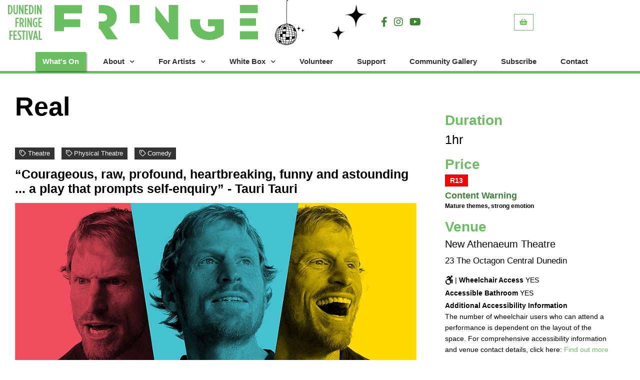

--- FILE ---
content_type: text/html;charset=UTF-8
request_url: https://www.dunedinfringe.nz/events/real
body_size: 10746
content:

<!DOCTYPE html>
<html lang="en">
<head>
<!-- Required Meta Tags Always Come First -->
<meta charset="utf-8">
<meta name="viewport" content="width=device-width, initial-scale=1, shrink-to-fit=no">
<meta http-equiv="x-ua-compatible" content="ie=edge">
<meta name="mobile-web-app-capable" content="yes">
<meta name="theme-color" content="#f58220">
<link rel="canonical" href="https://www.dunedinfringe.nz/events/real"/>
<!-- Favicon -->
<link rel="shortcut icon" href="/favicon.png">
<link rel="stylesheet" href="/zuma/css/all.css">
<link rel="stylesheet" href="/assets/vendor/fancybox/jquery.fancybox.min.css">
<link rel="stylesheet" href="/assets/vendor/icon-hs/style.css">
<link rel="stylesheet" id="stylesheet-headerCSS" type="text/css" href="/cache/headerCSS-6914E7871D2CCD38847569DC66694218.css" media="all">
<link rel="stylesheet" href="/assets/css/zuma.css?260121">
<meta name="facebook-domain-verification" content="9p5ndbhpbi8bwn7j895bs4ho6vz0ay" />
<!-- Facebook Pixel Code -->
<script>
!function(f,b,e,v,n,t,s)
{if(f.fbq)return;n=f.fbq=function(){n.callMethod?
n.callMethod.apply(n,arguments):n.queue.push(arguments)};
if(!f._fbq)f._fbq=n;n.push=n;n.loaded=!0;n.version='2.0';
n.queue=[];t=b.createElement(e);t.async=!0;
t.src=v;s=b.getElementsByTagName(e)[0];
s.parentNode.insertBefore(t,s)}(window,document,'script',
'https://connect.facebook.net/en_US/fbevents.js');
fbq('init', '1628200460820611');
fbq('track', 'PageView');
</script>
<noscript>
<img height="1" width="1"
src="https://www.facebook.com/tr?id=1628200460820611&ev=PageView
&noscript=1"/>
</noscript>
<!-- End Facebook Pixel Code -->
<!-- Google Tag Manager -->
<script>
(function(w,d,s,l,i){w[l]=w[l]||[];w[l].push({'gtm.start':
new Date().getTime(),event:'gtm.js'});var f=d.getElementsByTagName(s)[0],
j=d.createElement(s),dl=l!='dataLayer'?'&l='+l:'';j.async=true;
j.src='https://www.googletagmanager.com/gtm.js?id='+i+dl;f.parentNode.insertBefore(j,f);
})(window,document,'script','dataLayer','GTM-T2BD7RSZ');
</script>
<!-- End Google Tag Manager -->
<script id="mcjs">!function(c,h,i,m,p){m=c.createElement(h),p=c.getElementsByTagName(h)[0],m.async=1,m.src=i,p.parentNode.insertBefore(m,p)}(document,"script","https://chimpstatic.com/mcjs-connected/js/users/0ef3944896bb6308122a4c310/ba8a7bddb661e484f9513c123.js");</script>
<script src="/cache/htmx%2DC263D61BE8C927B3D61EADEBA4BFF280.js" id="javascript-htmx" type="text/javascript"></script><script src="/cache/fc%2Djquery%2D72EC63B2CACA26B441DD784AD82C33DA.js" id="javascript-fc-jquery" type="text/javascript"></script><script src="/cache/webskinAjaxLoader%2DD08B36F2B3925A5CDAE31DCA9FD813B7.js" id="javascript-webskinAjaxLoader" type="text/javascript"></script><meta id="inhead-seoDetails" property="inheadid" content="seoDetails">
<title>Real : Dunedin Fringe Festival</title>
<meta name="description" content="“Courageous, raw, profound, heartbreaking, funny and astounding ... a play that prompts self-enquiry” - Tauri Tauri" />
<meta property="og:image" content="https://eventotron.imgix.net/01-30-2023-220425-7570.jpg"/><script type='text/javascript'>$j(document).ready(function(){ 
					$j('#dmEvent_98D7990A-7B02-46B8-874E886D092646D2_displayEventotronModal').loadAjaxWebskin({
						action			: '/events/real/displayEventotronModal/ajaxmode/1', 
						timeout			: 30, 
						showIndicator	: false,
						indicatorText	: 'loading...'
					});
				 });</script>
</head>
<body>
<!-- Google Tag Manager (noscript) -->
<noscript>
<iframe src="https://www.googletagmanager.com/ns.html?id=GTM-T2BD7RSZ" height="0" width="0" style="display:none;visibility:hidden"></iframe>
</noscript>
<!-- End Google Tag Manager (noscript) -->
<main>
<!-- Header -->
<header id="js-header"
class="u-header g-brd-bottom g-brd-primary g-brd-solid g-brd-bottom-5 u-header--sticky-top u-header--show-hide u-header--change-appearance u-header--toggle-section u-header--has-hidden-element"
data-header-fix-moment="500"
data-header-fix-effect="slide"
>
<div class="u-header__section u-header__section--light g-bg-white g-transition-0_3 g-pt-10"
data-header-fix-moment-exclude="g-bg-white g-pt-10"
data-header-fix-moment-classes="g-bg-white-opacity-0_8 u-shadow-v18 g-pt-0">
<div class="container g-pos-rel">
<div class="row">
<div class="col-6 col-md-7 justify-content-between d-flex">
<a href="/" id="logoBlock" class="d-inline-block g-ml-1" style="transition: all 500ms ease-out;" title="Dunedin Fringe Festival home page">
<svg class="d-none d-lg-inline-block h-100 mr-4" id="Logo1" data-name="Fringe Logo 1" xmlns="http://www.w3.org/2000/svg" viewBox="0 0 163.28 168.09"><defs><style>.cls-1{fill:#69bf60;}</style></defs><path class="cls-1" d="M147.84,167.65h15.44v-5.93h-9.13V123h-6.31ZM128.93,152l3.26-17.95L135.44,152Zm-8.88,15.64h6.13l1.79-10h8.43l1.79,10h6.32l-8.88-44.83h-6.7Zm-14.23.19h6.51L120.7,123h-6.2l-5.3,32.31L103.9,123H97.45Zm-18.14-.19h6.25V123H87.68Zm-16.15,0h6.25V128.88h6V123H65.46v5.93h6.07Zm-17.43.44c5.81,0,10.47-4.4,10.47-11V157c0-5.05-1.53-8.05-7.47-15.08-4.09-4.85-4.92-6.19-4.92-8.68v-.13a4.38,4.38,0,0,1,4.6-4.54c2,0,3.77.71,6.19,2.17V124.1a13.74,13.74,0,0,0-6.89-1.6c-5.75,0-10.22,4.34-10.22,10.92v.13c0,5,2,7.85,7.47,14.43,4.09,4.92,4.92,6.77,4.92,9.33v.13c0,3.06-2,4.59-4.73,4.59-2.17,0-4.47-.89-7.27-2.61v6.63a16.89,16.89,0,0,0,7.85,2m-27.71-.44H43.11v-5.93H32.7V148.1h9.13v-5.93H32.7V128.88H42.92V123H26.39Zm-19.73,0H13V148.42h8.37v-5.93H13V128.88h9.45V123H6.66Z"/><path class="cls-1" d="M145.73,106.17h16.72v-5.93H152V86.63h9.13V80.7H152V67.41h10.22V61.48H145.73Zm-12.52.38a16.69,16.69,0,0,0,7.47-1.85V81.59H130.21V87.2h4.73v13.29a4,4,0,0,1-1.47.26c-4,0-7.87-3.9-7.87-16V82.87c0-10.61,3.52-15.72,8.31-15.72a10.81,10.81,0,0,1,5.62,1.92V62.43a13.13,13.13,0,0,0-5.81-1.27c-8.31,0-14.49,7.4-14.49,22v1.41c0,15.33,6.31,22,14,22Zm-40.29-.38H99V78.08l10,28.09h5.68V61.48h-6.12V88.55L98.91,61.48h-6Zm-11.88,0h6.25V61.48H81Zm-19-22V67.34h.9c4.21,0,7.28,2,7.28,8.18v.38c0,5.75-2.87,8.3-7.09,8.3Zm-6.31,22H62V89.89h1.66c.26,0,.58-.07.83-.07l6,16.35h6.76L70.5,87.78c3.51-2.11,6-6,6-11.94v-.45c0-9.51-5.62-13.91-13.54-13.91H55.69Zm-19.74,0h6.32V87h8.36V81H42.27V67.41h9.45V61.48H36Z"/><path class="cls-1" d="M139.47,44.69h6.12V16.6l10,28.09h5.67V0h-6.12V27.07L145.46,0h-6Zm-11.88,0h6.25V0h-6.25ZM107.28,39V5.74h.89c4.6,0,8.31,4.28,8.31,15.91v1.4c0,11.63-3.64,15.91-8.24,15.91ZM101,44.69h6.7c9.46,0,15.2-7.27,15.2-21.64v-1.4C122.86,7.27,117.12,0,107.66,0H101ZM80,44.69H96.74V38.76H86.33V25.15h9.13V19.22H86.33V5.93H96.55V0H80Zm-27.21,0h6.13V16.6L69,44.69h5.67V0H68.52V27.07L58.81,0h-6Zm-15.9.58c6.26,0,10.66-4.34,10.66-13.15V0H41.38V32.7c0,4.66-1.79,6.77-4.47,6.77S32.5,37.36,32.5,32.7V0H26.25V32.12c0,8.81,4.4,13.15,10.66,13.15M6.31,39V5.74h.9c4.6,0,8.31,4.28,8.31,15.91v1.4C15.52,34.68,11.88,39,7.27,39ZM0,44.69H6.7c9.46,0,15.2-7.27,15.2-21.64v-1.4C21.9,7.27,16.16,0,6.7,0H0Z"/></svg>
<svg class="h-100 mw-100" id="Logo2" data-name="Fringe Logo 2" xmlns="http://www.w3.org/2000/svg" viewBox="0 0 991.3 170.53"><defs><style>.cls-1{fill:#69bf60;}</style></defs><path class="cls-1" d="M662.28,69.65a87.5,87.5,0,0,0-1.22,13.95v.47c0,50.66,38.92,86.46,91,86.46a113,113,0,0,0,72.61-25.78V69.65H747.76v33.76h33v20.32c-6.93,4.55-15.53,6.94-26.76,6.94-26.53,0-45.41-19.37-45.41-46.36v-.47a48.52,48.52,0,0,1,2.3-14.19Z"/><polygon class="cls-1" points="556.65 0 556.65 88.37 491.41 4.61 491.41 76.71 561.9 167.19 602.48 167.19 602.48 0 556.65 0"/><path class="cls-1" d="M903.15,167.19H991.3V127.8H903.15Zm0-65.93h78.59V64.74H903.15Zm0-61.87h87V0h-87Z"/><polygon class="cls-1" points="0 0.34 0 127.88 46.31 127.88 46.31 107.81 125.38 107.81 125.38 69.38 46.31 69.38 46.31 40.92 133.74 40.92 133.74 0.34 0 0.34"/><path class="cls-1" d="M303.11,57.9v-.48c0-16.5-5-29.39-14.8-38.94C277.09,7,259.42.34,233.85.34H215.49V40.45h16c15.54,0,25.1,6.69,25.1,19.84v.48c0,12.19-9.08,19.84-24.86,19.84H215.49v36.28h5.93l33.7,50.64h53.49l-39.88-58.28c20.77-8.83,34.38-25.78,34.38-51.35"/><rect class="cls-1" x="367.32" y="0.34" width="46.55" height="88.47"/></svg>
<img src="\zuma\Fringe 2024_Elements-13.png" class="d-none d-xl-inline-block" style="height:90px;margin:-10px 30px">
</a>
<img src="\zuma\Fringe 2024_Elements-01.png" class="d-none d-xl-block" style="height:70px;">
</div>
<div class="col-4 col-md-3">
<ul class="list-inline text-center g-pos-abs g-bottom-20 mb-0 g-font-size-20 d-none d-lg-block">
<li class="list-inline-item">
<a data-toggle="tooltip" title="Facebook" href="https://www.facebook.com/DunedinFringe" target="_blank">
<i class="fab fa-facebook-f g-color-fringe-dark"></i>
</a>
</li>
<li class="list-inline-item">
<a data-toggle="tooltip" title="Instagram" href="http://instagram.com/DunedinFringe" target="_blank">
<i class="fab fa-instagram g-color-fringe-dark"></i>
</a>
</li>
<li class="list-inline-item">
<a data-toggle="tooltip" title="Youtube" href="https://www.youtube.com/@dunedinfringefestival" target="_blank">
<i class="fab fa-youtube g-color-fringe-dark"></i>
</a>
</li>
</ul>
<style>
@media (min-width: 768px) {
.g-top-18--md {
top: 1.28571rem;
}
}
@media(min-width: 992px) {
.g-right-40--lg {
right: 40px!important;
}
.g-right-60--lg {
right: 40px!important;
}
}
</style>
<div style="height:2.7rem"
class="d-inline-block g-pos-abs g-top-18 g-top-18--md g-right-40 g-right-60--lg"
data-toggle="tooltip"
title="View my Favs"
hx-get="/?view=displayFavs&ajaxmode=1"
hx-trigger="load, favadded from:body, favremoved from:body"
hx-swap="innerHTML"
>
</div>
<button id="showBasketButton" type="button" data-toggle="tooltip"
title="View Cart" class="btn u-btn-outline-primary rounded-0 g-pos-abs g-top-18 g-top-18--md g-right-0 d-inline-block ">
<i class="fas fa-shopping-basket"></i>
</button>
</div>
<div class="col-2 d-flex justify-content-end">
</div>
<div class="col-12 mt-3">
<nav class="navbar navbar-expand-lg px-lg-0 pb-0 pt-0 ">
<div class="w-100">
<!-- Responsive Toggle Button -->
<style>
.z-top-minus-60 {top:-60px}
.z-top-minus-65 {top:-65px}
.z-top-minus-75 {top:-75px}
.hamburger:hover {
opacity: 1;
}
.navbar-toggler .hamburger-inner, .navbar-toggler .hamburger-inner::after,.navbar-toggler .hamburger-inner::before {background:#f58220;height:3px;}
</style>
<button class="navbar-toggler navbar-toggler-right btn g-line-height-1 g-brd-none g-pa-0 g-pos-abs g-right-minus-10 z-top-minus-65 g-top-0--md" type="button"
aria-label="Toggle navigation"
aria-expanded="false"
aria-controls="navBar"
data-toggle="collapse"
data-target="#navBar2">
<span class="hamburger hamburger--slider">
<span class="hamburger-box">
<span class="hamburger-inner"></span>
</span>
</span>
</button>
<!-- End Responsive Toggle Button -->
<div class="w-100 g-height-50 d-none d-md-block d-lg-none"></div>
<!-- Navigation -->
<div class="js-menu collapse navbar-collapse align-items-center flex-sm-row u-main-nav--overlay-hidden g-mr-20--lg break-out-sm-down g-mt-10--lg" id="navBar2" data-navigation-breakpoint="lg" data-navigation-position="left" data-navigation-init-classes="g-transition-0_5"
data-navigation-init-body-classes="g-transition-0_5" data-navigation-overlay-classes="g-bg-black-opacity-0_8 g-transition-0_5">
<style>
:root {
--primary-color: #69bf60;
}
.hs-has-sub-menu>a::after {
content: "\f078"!important;
font-family: "Font Awesome 5 Pro"!important;}
.navbar-nav > .nav-item,.hs-sub-menu, {transition: all 250ms ease-in-out}
.navbar-nav > .nav-item.active,.navbar-nav > .nav-item:hover {background:var(--primary-color);box-shadow: 2px 2px 3px 0px rgba(0,0,0,0.4);}
.navbar-nav > .nav-item.active > a,.navbar-nav > .nav-item:hover > a {color:white}
/*.nav-item.active .nav-item.active {box-shadow: none;}*/
.navbar .u-main-nav-v5 .nav-link {
padding: 0.5rem 0;
border-bottom: 0px;
font-weight: 600;
}
.navbar .u-sub-menu-v1 .hs-sub-menu, .navbar .u-sub-menu-v1 .hs-mega-menu, .navbar .u-sub-menu-v1 .dropdown-menu {
border:0px;
box-shadow: none;
background-color:var(--primary-color);
}
.navbar .u-sub-menu-v1 .hs-sub-menu a, .navbar .u-sub-menu-v1 .dropdown-menu a {
color: white;
text-decoration: none !important;
display: block;
padding: 0.4285714286rem .3rem;
}
.navbar .u-sub-menu-v1 .hs-sub-menu,.navbar .u-sub-menu-v1 .dropdown-menu {
font-size: 1rem;
min-width: 18rem;
padding: 0.7142857143rem 0
}
.navbar .u-sub-menu-v1 .hs-sub-menu a:active, .navbar .u-sub-menu-v1 .hs-sub-menu a:focus, .navbar .u-sub-menu-v1 .hs-sub-menu a:hover, .navbar .u-sub-menu-v1 .dropdown-menu a:active, .navbar .u-sub-menu-v1 .dropdown-menu a:focus, .navbar .u-sub-menu-v1 .dropdown-menu a:hover, .navbar .u-sub-menu-v1 .hs-sub-menu .dropdown-item.active>a, .navbar .u-sub-menu-v1 .hs-sub-menu .dropdown-item:active>a, .navbar .u-sub-menu-v1 .hs-sub-menu .dropdown-item:focus>a, .navbar .u-sub-menu-v1 .hs-sub-menu .dropdown-item:hover>a, .navbar .u-sub-menu-v1 .dropdown-menu .dropdown-item.active>a, .navbar .u-sub-menu-v1 .dropdown-menu .dropdown-item:active>a, .navbar .u-sub-menu-v1 .dropdown-menu .dropdown-item:focus>a, .navbar .u-sub-menu-v1 .dropdown-menu .dropdown-item:hover>a, .navbar .u-sub-menu-v1 .hs-has-sub-menu .hs-has-sub-menu.active>a, .navbar .u-sub-menu-v1 .hs-has-sub-menu .hs-has-sub-menu:active>a, .navbar .u-sub-menu-v1 .hs-has-sub-menu .hs-has-sub-menu:focus>a, .navbar .u-sub-menu-v1 .hs-has-sub-menu .hs-has-sub-menu:hover>a {
color: white !important;
font-weight:600;
background-color: rgba(0,0,0,0);
border: none;
}
@media(min-width:992px) {
.navbar .u-sub-menu-v1 .hs-sub-menu, .navbar .u-sub-menu-v1 .hs-mega-menu, .navbar .u-sub-menu-v1 .dropdown-menu {
border:0px;
box-shadow: 2px 3px 4px 0px rgba(0,0,0,0.4);
background-color:var(--primary-color);
}
}
</style>
<div class="u-main-nav__list-wrapper mx-auto">
<ul id="flexnav" class="navbar-nav ml-auto g-font-weight-400 u-main-nav-v5 u-sub-menu-v1 g-bg-black-md-down g-rounded-5 g-pa-10 g-pa-0--md "><li class="nav-item g-mx-6--md g-mx-10--xl g-mb-0 g-mb-0--lg g-px-14 active"><a href="/" class="nav-link g-font-size-15">What's On</a></li><li class="hs-has-sub-menu nav-item g-mx-6--md g-mx-10--xl g-mb-0 g-mb-0--lg g-px-14"><a href="/about" class="nav-link g-font-size-15">About</a><ul class="hs-sub-menu list-unstyled "><li class="hs-has-sub-menu nav-item g-mx-6--md g-mx-10--xl g-mb-0 g-mb-0--lg g-px-14"><a href="/about/2025-fringe-awards">2025 Fringe Awards</a><ul class="hs-sub-menu list-unstyled "><li class="nav-item g-mx-6--md g-mx-10--xl g-mb-0 g-mb-0--lg g-px-14"><a href="/about/2024-fringe-awards">2024 Fringe Awards</a></li></ul></li><li class="nav-item g-mx-6--md g-mx-10--xl g-mb-0 g-mb-0--lg g-px-14"><a href="/fringe/dunedin-fringe-festival">Dunedin Fringe Festival</a></li><li class="nav-item g-mx-6--md g-mx-10--xl g-mb-0 g-mb-0--lg g-px-14"><a href="https://youngwritersfest.nz/">New Zealand Young Writers Festival</a></li><li class="nav-item g-mx-6--md g-mx-10--xl g-mb-0 g-mb-0--lg g-px-14"><a href="https://ampedmusicproject.nz/">Amped Music Project</a></li><li class="nav-item g-mx-6--md g-mx-10--xl g-mb-0 g-mb-0--lg g-px-14"><a href="https://rukutia.nz/">Te Whare o Rukutia</a></li><li class="nav-item g-mx-6--md g-mx-10--xl g-mb-0 g-mb-0--lg g-px-14"><a href="/about/fringe-hq">Fringe HQ</a></li></ul></li><li class="hs-has-sub-menu nav-item g-mx-6--md g-mx-10--xl g-mb-0 g-mb-0--lg g-px-14"><a href="/for-artists" class="nav-link g-font-size-15">For Artists</a><ul class="hs-sub-menu list-unstyled "><li class="nav-item g-mx-6--md g-mx-10--xl g-mb-0 g-mb-0--lg g-px-14"><a href="/for-artists/2026-artist-registration-pack">2026 Artist Registration Pack</a></li><li class="nav-item g-mx-6--md g-mx-10--xl g-mb-0 g-mb-0--lg g-px-14"><a href="/for-artists/2026-fringe-artist-grant-information">2026 Fringe Artist Grant Information</a></li><li class="nav-item g-mx-6--md g-mx-10--xl g-mb-0 g-mb-0--lg g-px-14"><a href="/for-artists/2026-dunedin-fringe-key-dates">2026 Dunedin Fringe Key Dates</a></li><li class="nav-item g-mx-6--md g-mx-10--xl g-mb-0 g-mb-0--lg g-px-14"><a href="/for-artists/dunedin-fringe-festival-logos">Dunedin Fringe Festival Logos</a><ul class="hs-sub-menu list-unstyled "><li class="nav-item g-mx-6--md g-mx-10--xl g-mb-0 g-mb-0--lg g-px-14"><a href="/info-for-artists/artist-resource-archive/2021-artist-info">2021 Artist Info</a></li></ul></li></ul></li><li class="hs-has-sub-menu nav-item g-mx-6--md g-mx-10--xl g-mb-0 g-mb-0--lg g-px-14"><a href="/white-box" class="nav-link g-font-size-15">White Box</a><ul class="hs-sub-menu list-unstyled "><li class="nav-item g-mx-6--md g-mx-10--xl g-mb-0 g-mb-0--lg g-px-14"><a href="/white-box/current" target="_self">Current</a></li><li class="past nav-item g-mx-6--md g-mx-10--xl g-mb-0 g-mb-0--lg g-px-14"><a href="/white-box/past" target="_self">Past</a></li><li class="nav-item g-mx-6--md g-mx-10--xl g-mb-0 g-mb-0--lg g-px-14"><a href="/white-box/about">About</a></li><li class="nav-item g-mx-6--md g-mx-10--xl g-mb-0 g-mb-0--lg g-px-14"><a href="/white-box/how-to-exhibit">How to Exhibit</a></li><li class="nav-item g-mx-6--md g-mx-10--xl g-mb-0 g-mb-0--lg g-px-14"><a href="/white-box/contact-us">Contact Us</a></li></ul></li><li class="nav-item g-mx-6--md g-mx-10--xl g-mb-0 g-mb-0--lg g-px-14"><a href="/volunteer1" class="nav-link g-font-size-15">Volunteer</a></li><li class="nav-item g-mx-6--md g-mx-10--xl g-mb-0 g-mb-0--lg g-px-14"><a href="/support" target="_self" class="nav-link g-font-size-15">Support</a></li><li class="nav-item g-mx-6--md g-mx-10--xl g-mb-0 g-mb-0--lg g-px-14"><a href="/community-gallery" class="nav-link g-font-size-15">Community Gallery</a></li><li class="nav-item g-mx-6--md g-mx-10--xl g-mb-0 g-mb-0--lg g-px-14"><a href="/subscribe" class="nav-link g-font-size-15">Subscribe</a></li><li class="nav-item g-mx-6--md g-mx-10--xl g-mb-0 g-mb-0--lg g-px-14"><a href="/about-us/contact" class="nav-link g-font-size-15">Contact</a></li></ul>
</div>
</div>
<!-- End Navigation -->
</div>
</nav>
</div>
</div>
</div>
</div>
</header>
<!-- End Header -->
<div class=" d-block g-mb-60 g-mb-100--sm g-mb-100--md g-mb-130--lg g-pb-0--md g-mt-2 g-mt-6--sm g-mt-0--lg"></div>
<style>
.g-top-15 {top:15px!important;}
.g-bg-info {position:relative;background-color: #666;color:white }
/*
.g-bg-info::before,.g-bg-info::after {
content:'';
display:block;
width:12px;height:20px;
background-color:inherit;
border:1px solid white;
border-radius:6px;
position:absolute;
top:-12px;
left:10px;
z-index:2;
}*/
.g-bg-info::after {left:auto;right:10px;}
.z-event-header {margin-top:.5em}
@media (min-width:678.1px){
.z-event-header {line-height:1.5em;}
.z-event-header span {display:inline;background-color:white;-webkit-box-decoration-break: clone;
-ms-box-decoration-break: clone;
-o-box-decoration-break: clone;
box-decoration-break: clone;
box-shadow: 0.5rem 0 0 white, -0.5rem 0 0 white;padding: 6px;
}
}
</style>
<section class="g-py-30"><div class="container u-bg-overlay__inner">
<div class="row mx-0 align-items-lg-start">
<div class="col-lg-8 ">
<div class="row g-my-20">
<div class="col-12">
<h1>Real</h1>
</div>
<div class="col-12 p-0 d-lg-none">
<div class="g-bg-cover g-bg-size-cover g-bg-pos-center my-3" style="padding-bottom:43%;" data-bg-img-src="https://eventotron.imgix.net/11-06-2022-054111-3933.jpg">
</div>
<p class="g-font-weight-600">From: Mohua | Golden Bay</p>
</div>
</div>
<div class="row justify-content-center bg-white pt-4 pb-5 ">
<div class="col-12 eventBody h-100">
<a href="/?cat=E6C727E6-7999-46CD-B03D32FD136235B2" class="u-label btn u-btn-darkgray rounded-0 g-mr-10 g-mb-15"><i class="far fa-tag mr-1"></i>Theatre</a>
<a href="/?cat=964630AB-E916-4543-AAD014D4154FCAA4" class="u-label btn u-btn-darkgray rounded-0 g-mr-10 g-mb-15"><i class="far fa-tag mr-1"></i>Physical Theatre</a>
<a href="/?cat=5C1DF99E-E232-45D2-905AB85C36E0824F" class="u-label btn u-btn-darkgray rounded-0 g-mr-10 g-mb-15"><i class="far fa-tag mr-1"></i>Comedy</a>
<p>“Courageous, raw, profound, heartbreaking, funny and astounding ... a play that prompts self-enquiry” - Tauri Tauri</p>
<a class="d-block d-md-none js-go-to btn btn-xl btn-block u-btn-pink py-2 my-3 rounded-0 text-uppercase" href="#!"
data-type="static"
data-target="#priceAndTickets"
data-compensation="#js-header"
data-show-effect="zoomIn">
See tickets below
</a>
<div class="g-bg-cover g-bg-size-cover g-bg-pos-center my-3 d-lg-block d-none" style="padding-bottom:43%;" data-bg-img-src="https://eventotron.imgix.net/11-06-2022-054111-3933.jpg"></div>
<p class="g-font-weight-600 d-lg-block d-none">From: Mohua | Golden Bay</p>
<p>Chai finds himself immersed in an impossible, sometimes comical, wrestle with his mind as he attempts to follow his inner voice through the noise and onto stage.<br /><br />&ldquo;Courageous, raw, profound, heartbreaking, funny and astounding &hellip; a play that prompts self-enquiry&rdquo; - Tauri Tauri</p><br><p>Murmon, one of Chai&rsquo;s three inner characters, adds much colour to this one-man show as he tries every tactic to derail the &lsquo;stupendous idea&rsquo; of being on stage.&nbsp;What evolves is a twisting adventure, doused with tough lessons, humour, self-reflection, tenderness, and zeal. Chai&rsquo;s skilful embodiment of the various characters will leave audiences with holograms of a bigger cast. <br /><br />"The actor's physicality is outstanding" - Martina Baanvinger, DramaLab<br /><br />Based on his true story, everyone will relate to the themes of self-worth, fear, purpose and healing as Chai bravely exposes his inner world, and shines a light on what it is to be human.<br /><br />&ldquo;A riveting, expressive and entertaining heart on the sleeve show&rdquo; - Daniel Sharp</p><br><p>Check out&nbsp;the teaser: https://youtu.be/QcOjvTvwNZY</p>
<h4 class="g-color-primary text-center mb-0">Artist Links</h4>
<ul class="list-inline text-center g-font-size-30">
<li class="list-inline-item g-font-size-30"><a data-toggle="tooltip" title="Facebook" href="https://facebook.com/realonstage" target="_blank"><i class="fab fa-facebook-f g-color-fringe-dark"></i></a></li>
<li class="list-inline-item"><a data-toggle="tooltip" title="YouTube" href="https://youtube.com/watch?v=QcOjvTvwNZY" target="_blank"><i class="fab fa-youtube g-color-fringe-dark"></i></a></li>
</ul>
</div>
</div>
<div id="stickyblock-end"></div>
</div>
<div id="eventMainInfoBar" class="eventMainInfoBar col-lg-4 bg-white p-lg-3 p-xl-5 js-sticky-block g-sticky-block--lg"
data-start-point="#eventMainInfoBar"
data-end-point="#stickyblock-end"
data-has-sticky-header="false"
>
<div class="row no-gutters justify-content-left mb-4">
</div>
<section class="my-0">
<h2>Duration</h2>
<h4 class="g-font-size-25" >1hr
</h4>
</section>
<section id="priceAndTickets" class="my-3">
<h2>Price</h2>
<div class="g-color-white g-bg-red g-py-4 g-px-10 d-inline" ><strong>R13</strong></div>
<h5 class="mb-0 mt-2 g-font-weight-700">Content Warning</h5>
<p class="g-font-size-12 "><strong>Mature themes, strong emotion</strong></p>
</section>
<section class="my-3">
<h2>Venue</h2>
<h4 class="g-font-size-20">
<a href="/location/new-athenaeum-theatre" class="g-color-black">New Athenaeum Theatre</a>
</h4>
<p>23 The Octagon
Central Dunedin</p>
<p class="g-font-size-14 mb-1">
<i class="fab fa-accessible-icon fa-lg" title="Wheelchair Access"></i> |
<b>Wheelchair Access</b>
YES
<p class="g-font-size-14 mb-1">
<b>Accessible Bathroom</b>
YES
<p class="g-font-size-14 mb-1">
<b>Additional Accessibility Information<br></b>
The number of wheelchair users who can attend a performance is dependent on the layout of the space. For comprehensive accessibility information and venue contact details, click here: <a href="/location/new-athenaeum-theatre">Find out more</a>
</section>
<section class="my-5"></section><i class="fa fa-stars g-font-size-30 mb-3"></i>
<h2 class="mb-3">Share This</h2>
<style type="text/css">
.a2a_svg, .a2a_count { border-radius: 50% !important; }
</style>
<!-- AddToAny BEGIN -->
<div class="a2a_kit a2a_kit_size_32 a2a_default_style content-grey" data-a2a-icon-color="#3d8435" style="display:inline-block;">
<a class="a2a_button_facebook"></a>
<a class="a2a_button_twitter"></a>
<a class="a2a_button_google_plus"></a>
<a class="a2a_button_linkedin"></a>
<a class="a2a_button_email"></a>
</div>
<script async src="https://static.addtoany.com/menu/page.js"></script>
<!-- AddToAny END -->
</div>
</div>
</div></section><!-- Footer -->
<div class="g-pos-rel g-bg-primary-opacity-0_8 g-color-white g-py-60">
<div class="container">
<div class="row justify-content-between">
<!-- Footer Content -->
<div class="col-lg-6 col-md-6 g-mb-40 g-mb-0--lg">
<div class="u-heading-v2-3--bottom g-brd-white-opacity-0_8 g-mb-20">
<h2 class="u-heading-v2__title h6 text-uppercase mb-0">About Us</h2>
</div>
<p>Dunedin Fringe envisions a city ignited by creativity, where all people embrace art, culture and creativity into their daily lives.</p>
<p>We have a mission to provide platforms for creative expression that help nurture communities. We have a special focus on supporting emerging artists, and the development of new and experimental work.</p>
<p>We produce the Dunedin Fringe Festival, Amped Music Project and New Zealand Young Writers Festival annually, curate the White Box Gallery, and manage the performing arts venue Te Whare o Rukutia.</p>
</div>
<!-- End Footer Content -->
<!-- Footer Content -->
<div class="col-lg-3 col-md-3 g-mb-40 g-mb-0--lg">
<div class="u-heading-v2-3--bottom g-brd-white-opacity-0_8 g-mb-20">
<h2 class="u-heading-v2__title h6 text-uppercase mb-0">Useful Links</h2>
</div><div class="row mb-3"><div class="col-lg-12 mb-3 mb-lg-0"><a href="/ticketing-tandcs-privacy-policy" class="btn btn-l u-btn-outline-white g-mb-15 rounded-0">Ticketing T&Cs + Privacy Policy</a></div></div>
</div>
<!-- End Footer Content -->
<!-- Footer Content -->
<div class="col-lg-3 col-md-6">
<div class="u-heading-v2-3--bottom g-brd-white-opacity-0_8 g-mb-20">
<h2 class="u-heading-v2__title h6 text-uppercase mb-0">Our Contacts</h2>
</div>
<address class="g-bg-no-repeat g-font-size-12 mb-0" style="background-image: url(/assets/img/maps/map2.png);">
<!-- Location -->
<div class="d-flex g-mb-20">
<div class="g-mr-10">
<span class="u-icon-v3 u-icon-size--xs g-bg-white-opacity-0_1 g-color-white-opacity-0_6">
<i class="fa fa-map-marker"></i>
</span>
</div>
<p class="mb-0">Dunedin Fringe Arts Trust<br />19 George Street, <br />Dunedin 9016, <br />Aotearoa New Zealand</p>
</div>
<!-- End Location -->
<!-- Phone -->
<div class="d-flex g-mb-20">
<div class="g-mr-10">
<span class="u-icon-v3 u-icon-size--xs g-bg-white-opacity-0_1 g-color-white-opacity-0_6">
<i class="fa fa-phone"></i>
</span>
</div>
<p class="mb-0">03 477 3350</p>
</div>
<!-- End Phone -->
<!-- Email and Website -->
<div class="d-flex g-mb-20">
<div class="g-mr-10">
<span class="u-icon-v3 u-icon-size--xs g-bg-white-opacity-0_1 g-color-white-opacity-0_6">
<i class="fa fa-globe"></i>
</span>
</div>
<p class="mb-0">
<a class="g-color-white-opacity-0_8 g-color-white--hover" href="mailto:info@dunedinfringe.nz">info@dunedinfringe.nz</a>
</p>
</div>
<!-- End Email and Website -->
</address>
</div>
<!-- End Footer Content -->
</div>
</div>
</div>
<!-- End Footer -->
<!-- Copyright Footer -->
<footer class="g-bg-gray-dark-v1 g-color-white-opacity-0_8 g-py-20">
<div class="container">
<div class="row">
<div class="col-md-8 text-center text-md-left g-mb-10 g-mb-0--md">
<div class="d-lg-flex">
<small class="d-block g-font-size-default g-mr-10 g-mb-10 g-mb-0--md">2026 © All Rights Reserved.</small>
</div>
</div>
<div class="col-md-4 align-self-center">
<ul class="list-inline text-center text-md-right mb-0">
<li class="list-inline-item"><a class="btn btn-primary rounded-0" data-toggle="tooltip" title="Facebook" href="https://www.facebook.com/DunedinFringe" target="_blank"><i class="fab fa-facebook-f "></i></a></li>
<li class="list-inline-item"><a class="btn btn-primary rounded-0" data-toggle="tooltip" title="Instragram" href="http://instagram.com/DunedinFringe" target="_blank"><i class="fab fa-instagram"></i></a></li>
</ul>
</div>
</div>
</div>
</footer>
<!-- End Copyright Footer -->
<!-- Go To Top -->
<a class="js-go-to u-go-to-v1" href="#!"
data-type="fixed"
data-position='{
"bottom": 15,
"right": 15
}'
data-offset-top="300"
data-compensation="#js-header"
data-show-effect="zoomIn">
<i class="hs-icon hs-icon-arrow-top"></i>
</a>
<!-- End Go To Top -->
</main>
<!-- JS Global Compulsory -->
<script src="/assets/vendor/jquery/jquery.min.js"></script>
<script src="/assets/vendor/jquery-ui/jquery-ui.min.js"></script>
<script src="/assets/vendor/jquery-migrate/jquery-migrate.min.js"></script>
<script src="/assets/vendor/popper.js/popper.min.js"></script>
<script src="/assets/vendor/bootstrap/bootstrap.min.js"></script>
<script type="application/javascript" src="/cache/footerJS-26111C6F1119507244DA76EC9A250450.js"></script>
<!-- JS Custom -->
<!-- JS Plugins Init. -->
<script>
$(document).on('ready', function () {
// check for media
$('iframe[src*=youtube]').each(function(){
if (!$(this).parent('.embed-responsive').length) {
$(this).wrap('<div class="embed-responsive embed-responsive-16by9 g-mb-30"></div>');
};// end if
})// end each
// initialization of go to
$.HSCore.components.HSGoTo.init('.js-go-to');
if ($('.js-fancybox').length){
$.HSCore.components.HSPopup.init('.js-fancybox');
};
$.HSCore.components.HSCarousel.init('.js-carousel');
// initialization of popups
//$.HSCore.components.HSModalWindow.init('[data-modal-target]');
// initialization of HSDropdown component
$.HSCore.components.HSDropdown.init( $('[data-dropdown-target]'), {dropdownHideOnScroll: false,
afterOpen: function(){
$(this).find('input[type="search"]').focus();
}
});
var countdowns = $.HSCore.components.HSCountdown.init('.js-countdown', {
yearsElSelector: '.js-cd-years',
monthElSelector: '.js-cd-month',
daysElSelector: '.js-cd-days',
hoursElSelector: '.js-cd-hours',
minutesElSelector: '.js-cd-minutes',
secondsElSelector: '.js-cd-seconds'
});
$('body').tooltip({
selector: '.fa-heart,.fa-th,.fa-th-list' , trigger: "hover"
});
$(document).on('click','.fa-heart,.fa-th,.fa-th-list',function(){
$(this).tooltip("hide");
})
/*
document.addEventListener('custombox:content:complete', function() {
console.log('serach opened');
console.log($(this).find('input[type="search"]'));
$(this).find('input[type="search"]').focus();
}); */
// initialization of header
$.HSCore.components.HSHeader.init($('#js-header'));
$.HSCore.helpers.HSHamburgers.init('.hamburger');
$.HSCore.components.HSSmartMenu.init($('.js-smart-menu'));
});
</script>
<script>
$(window).on('load', function () {
console.log($('.hs-has-sub-menu > a').text());
var $sub = $('.hs-has-sub-menu > a');
$sub.each(function(){
var $subUL = $(this).parent('li').find('ul').first();
$subUL.prepend('<li class="'+$subUL.find('li').attr('class')+' g-font-size-18 d-md-huh"><a href="'+$(this).attr('href')+'">'+$(this).text()	+'</a></li>');
$(this).clone().addClass('d-md-none').attr('href','#!').insertAfter($(this));
$(this).addClass('d-none d-md-block');
// remove the active thats been copied and add it if it's there in the parent.
$subUL.find('li').first().removeClass('active');
// if its parent is active and none others are active then set it to active.
if ($(this).parent('li').hasClass('active') && $subUL.find('li.active').length == 0) {
$subUL.find('li').first().addClass('active').addClass('dropdown-item');
}; // end if
}); // end each
$('.js-menu').HSMegaMenu({
event: 'hover',
pageContainer: $('.container'),
breakpoint: 991
});
// initialization of sticky blocks
setTimeout(function() { // important in this case
$.HSCore.components.HSStickyBlock.init('.js-sticky-block');
}, 1);
});
window.visualViewport.onresize = () => {
$.HSCore.components.HSStickyBlock.init('.js-sticky-block');
};
</script>
<div id="dmEvent_98D7990A-7B02-46B8-874E886D092646D2_displayEventotronModal"></div>
</body>
</html>


--- FILE ---
content_type: text/html;charset=UTF-8
request_url: https://www.dunedinfringe.nz/events/real/displayEventotronModal/ajaxmode/1
body_size: 2771
content:

<div id="getTicketsModal" class="modal fade" tabindex="-1" aria-labelledby="exampleModalLabel" aria-hidden="true">
<div class="modal-dialog modal-lg">
<div class="modal-content rounded-0">
<div class="modal-header">
<h3 class="modal-title" id="exampleModalLabel"></h3>
<div class="ml-auto">
<a href="/ticketing-tandcs-privacy-policy" class="btn btn-primary btn-sm rounded-0 d-none d-md-inline-block" target="_blank">Ticketing T&Cs + Privacy Policy</a>
<button type="button" class="btn btn-secondary rounded-0" id="showBasket" translate><i class="fas fa-shopping-basket"></i></button>
<button type="button" class="close" data-dismiss="modal" aria-label="Close">
<span aria-hidden="true">&times;</span>
</button>
</div>
</div>
<div class="d-block d-md-none text-center">
<a href="/ticketing-tandcs-privacy-policy" class="btn btn-primary btn-sm rounded-0" target="_blank">Ticketing T&Cs + Privacy Policy</a>
</div>
<div class="modal-body">
...
</div>
<div class="modal-footer">
<button id="clearBasket" type="button" class="btn btn-secondary rounded-0" style="display:none;">Clear Basket</button>
<button id="showPerformancesButton" type="button" class="btn btn-secondary rounded-0" style="display:none;">Show Performances</button>
<button type="button" class="btn btn-secondary rounded-0" data-dismiss="modal">Close</button>
</div>
</div>
</div>
</div>
<script>
var $t = '8235916AA7BDC882778EF7E8569AB46C';
var $error = '<p class="alert alert-warning" role="alert">Whoops, something went wrong. Please try refreshing your browser.</p>';
$(document).ready(function(){
$('#showBasket').on('click',function(){
event.preventDefault();
loadBasket();
});
$('#getTicketsModal').on('click','#emptyBasket',function(){
event.preventDefault();
emptyBasket();
});
$('#showBasketButton').on('click',function(){
event.preventDefault();
$('body').append($('#getTicketsModal'));
$('#getTicketsModal').modal({keyboard: false}).modal('show');
//console.log($('#getTicketsModal').data('bs.modal')._config);
loadBasket();
});// on click
$('body').on('click','#getTicketsButton',function(){
event.preventDefault();
$('body').append($('#getTicketsModal'));
$('#getTicketsModal').modal({keyboard: false,backdrop:'static'}).modal('show');
loadPerformances();
});// on click
$('#showPerformancesButton').on('click',function(){
$(this).fadeOut();
loadPerformances();
});
$('#getTicketsModal').on('click','.showPerformancesButton',function(){
$('#showPerformancesButton').hide();
loadPerformances();
});
$('#getTicketsModal').on('click','.btn-performance',function(){
event.preventDefault();
var perf= $(this).data('perfid');
$('#showPerformancesButton').fadeIn();
loadTickets(perf);
});// on click
$('#getTicketsModal').on('change','.ticketsAmount,input[name=pwywvalue]',function(e){
if ($(this).attr('name') == 'pwywvalue') {
removeNonIntegers(e.currentTarget);
}
$currentval = parseInt($(this).val());
$max = parseInt($('#maxAmount').val());
$tickets = 0;
$('.ticketsAmount').each(function(){
$tickets += parseInt($(this).val());
});
//console.log('maxtickets:'+$max+' cuttent count:'+$tickets);
if ($tickets > $max) {
//console.log('over, refund a ticket current '+$currentval);
$(this).parents('.js-quantity').find('.js-minus').click();
return false;
}
checkTickets();
})	// on
$('#getTicketsModal').on('click','#proceedtopayment,#proceedtofulfillment',function(){
var bReturn = true;
var $paymentEmail = $('#paymentEmail').val();
var $firstName = $('#firstName').val().trim();
var $lastName = $('#lastName').val().trim();
var $donation = $('input[type=radio][name=donation]:checked').val();
var $bseasonoptin = 'false';
var $bartistvenue = 'false';
var $action = $(this).attr('id');
var $message = 'loading payment';
var $aQuestions = [];
var s = {};
$('input[name^="aq-"],select[name^="aq-"]').each(function(){
var s = {};
s.name = $(this).attr('name');
s.value = $(this).val();
$aQuestions.push(s);
if ($(this).is(':valid') == false) {
$(this).parent('div').addClass('u-has-error-v1');
$(this).next('.form-control-feedback').show();
bReturn = false;
}
// check for required
});
//console.log('questions',$aQuestions);
if ($action == 'proceedtofulfillment') {
$message = 'fulfilling your tickets, please wait';
}
$('#firstName').val($firstName);
$('#lastName').val($lastName);
if ($('#bseasonoptin:checked').length) {
$bseasonoptin = 'true';
};
if ($('#bartistvenue:checked').length) {
$bartistvenue = 'true';
};
if ($('input[name="donation"]').is(':checked') == false) {
$('#donationGroup').addClass('u-has-error-v1');
$('#donationText').addClass('g-color-red');
$('#donationGroup span').each(function(){
$(this).addClass('form-control');
})
bReturn = false;
}
if ($('#paymentEmail').is(':valid') == false){
$('#paymentEmail').parent('div').addClass('u-has-error-v1');
$('#paymentEmail').next('.form-control-feedback').show();
bReturn = false;
}
if ($('#firstName').is(':valid') == false || $('#lastName').is(':valid') == false){
$('#firstName').parents('div.form-group').addClass('u-has-error-v1').find('.form-control-feedback').show();
bReturn = false;
}
if (bReturn) {
if ($action == 'proceedtofulfillment'){
disableModalLinks();
}
$('#getTicketsModal .modal-body').slideUp('fast',function(){
$(this).html('<h2><i class="fas fa-circle-notch fa-spin"></i> '+$message+'...</h2>').slideDown('fast',function(){
$.ajax({url:'/?objectid=98D7990A-7B02-46B8-874E886D092646D2&view=displayTransAction&ajaxmode=1&t='+$t,type:"POST",data:{action:$action,email:$paymentEmail,firstname:$firstName,lastname:$lastName,donation:$donation,bseasonoptin:$bseasonoptin,bartistvenue:$bartistvenue,questions:JSON.stringify($aQuestions)}}).done(function(data){
$('#getTicketsModal .modal-body').html(data);
}); // ajax done
});// slidedown
});
} else {
};
})
}); /// ready
function disableModalLinks() {
$('#getTicketsModal').data('bs.modal')._config.backdrop = 'static';
$('#getTicketsModal a').css('pointer-events','none');
$('#getTicketsModal .modal-header').find('button,a').remove();
$('#getTicketsModal .modal-footer button').remove();
}
function checkTickets() {
var cc = 0;// represents the NEW amount of tickets
var currenttotal = 0; // represents the amount of tickets currently
var total = 0; // the value of the tickets
var bPWYWPriceChange = false;
//console.log('checktickets fired');
$('.ticketsAmount').each(function(){
var $r = Math.random(); // we add this so counting up 2 types of tickets never end up matching
if ($(this).data('code') == 'pwyw') {
if (!($('input[name=pwywvalue]').val())*($(this).val()*1)){
//console.log('pwyw '+$('input[name=pwywvalue]').val(),$(this).val());
return true;
}
if (($('input[name=pwywvalue]').data('current')*1) != $('input[name=pwywvalue]').val()*1 && ($(this).data('current') != 0 | $(this).val() != 0)) {
bPWYWPriceChange = true;
}
if (
($('input[name=pwywvalue]').data('current')*1) != ($('input[name=pwywvalue]').val()*1)
&& ($(this).data('current') != 0 | $(this).val() != 0)
)
{
bPWYWPriceChange = true;
}
total = total+ ($('input[name=pwywvalue]').val())*($(this).val()*1);
//console.log('pwyw = '+total, ' pwywV = '+$('input[name=pwywvalue]').val() +' '+($('input[name=pwywvalue]').val())*($(this).val()*1));
} else {
total = total+ ($(this).data('value'))*($(this).val()*1);
}
currenttotal = currenttotal + ($(this).data('current')*$r);
cc = cc + $(this).val()*$r;
//console.log('tickets = '+$(this).val());
}) // each
//console.log('tickets total = '+cc);
//console.log('tickets current = '+currenttotal);
//console.log('pwyw change? = '+bPWYWPriceChange,$('input[name=pwywvalue]').data('current'),$('input[name=pwywvalue]').val());
$('#totalPrice').text('$'+total.toFixed(2));
if (cc != currenttotal | bPWYWPriceChange ) {
$('.btn-addtobasket').fadeIn();
if (currenttotal){
$('.btn-addtobasket').text('Update Basket');
}
} else {
$('.btn-addtobasket').fadeOut();
} // end if
}// end function
function loadBasket() {
$('#getTicketsModal .modal-title').html('My Basket');
$('#getTicketsModal .modal-body').slideUp('fast',function(){
$(this).html('<h2><i class="fas fa-circle-notch fa-spin"></i> loading basket...</h2>').slideDown('fast',function(){
$.ajax({url:'/?objectid=98D7990A-7B02-46B8-874E886D092646D2&view=displayBasket&ajaxmode=1&t='+$t,type:"POST"}).done(function(data){
if (data == 'error') {$('#getTicketsModal .modal-body').html($error);} else {$('#getTicketsModal .modal-body').html(data);}
}); // done
});
});
}
function emptyBasket() {
$('#getTicketsModal .modal-title').html('My Basket');
$('#getTicketsModal .modal-body').slideUp('fast',function(){
$(this).html('<h2><i class="fas fa-circle-notch fa-spin"></i> emptying basket...</h2>').slideDown('fast',function(){
$.ajax({url:'/?objectid=98D7990A-7B02-46B8-874E886D092646D2&view=displayBasket&empty=1&ajaxmode=1&t='+$t,type:"POST"}).done(function(data){
if (data == 'error') {$('#getTicketsModal .modal-body').html($error);} else {$('#getTicketsModal .modal-body').html(data);}
}); // done
});
});
}
function loadTickets(perf,promo="",object="98D7990A-7B02-46B8-874E886D092646D2") {
$('#getTicketsModal .modal-title').html('Tickets');
$('#getTicketsModal .modal-body').slideUp('fast',function(){
$(this).html('<h2><i class="fas fa-circle-notch fa-spin"></i> loading tickets...</h2>').slideDown('fast',function(){
$.ajax({url:'/?objectid='+object+'&view=displayTickets&ajaxmode=1&t='+$t,data:{perf:perf,promo:promo}}).done(function(data){
if (data == 'error') {$('#getTicketsModal .modal-body').html($error);} else {$('#getTicketsModal .modal-body').html(data);}
if (object != '98D7990A-7B02-46B8-874E886D092646D2') {
$('.showPerformancesButton').hide();
}
}); // done
});
});
//$('#getTicketsModal .modal-body').html('<h2><i class="fas fa-circle-notch fa-spin"></i> loading...</h2>');
}
function loadPerformances() {
$('#getTicketsModal .modal-title').html('Performances');
$('#getTicketsModal .modal-body').slideUp('fast',function(){
$(this).html('<h2><i class="fas fa-circle-notch fa-spin"></i> loading performances...</h2>').show('fast',function() {
$.ajax({url:'/?objectid=98D7990A-7B02-46B8-874E886D092646D2&view=displayPerformances&ajaxmode=1&t='+$t}).done(function(data){
if (data == 'error') {$('#getTicketsModal .modal-body').html($error);} else {$('#getTicketsModal .modal-body').html(data);}
}); // done
});
});
//$('#getTicketsModal .modal-body').html('<h2><i class="fas fa-circle-notch fa-spin"></i> loading...</h2>');
}
</script>


--- FILE ---
content_type: text/css
request_url: https://www.dunedinfringe.nz/assets/css/zuma.css?260121
body_size: 101880
content:
html{font-size:14px}body{font-weight:400;font-size:1rem;font-family:"Open Sans",Helvetica,Arial,sans-serif;line-height:1.6;color:#555;-webkit-font-smoothing:antialiased;-moz-osx-font-smoothing:grayscale;-moz-font-feature-settings:"liga","kern";text-rendering:optimizelegibility;background-color:#fff}a{color:#69bf60;outline:none}a:focus,a:hover{color:#58b84e}.nav-link{color:#555}.nav-link:focus,.nav-link:hover{color:#555}figure{margin-bottom:0}.h1,.h2,.h3,.h4,.h5,.h6,.h7,h1,h2,h3,h4,h5,h6{line-height:1.4}.h7{font-size:.75rem}.display-5{font-size:3rem;font-weight:300;line-height:1.1}::-moz-selection{color:#fff;background-color:#69bf60}::selection{color:#fff;background-color:#69bf60}.g-bg-primary ::-moz-selection{color:#69bf60;background-color:#fff}.g-bg-primary ::selection{color:#69bf60;background-color:#fff}.u-alert-close--light{font-weight:300;color:#000;opacity:.7;text-shadow:none;-webkit-transition:color .3s;transition:color .3s;font-size:18px;cursor:pointer}.u-alert-close--light:hover{opacity:1}.u-alert-close--light:focus,.u-alert-close--light:active:focus{outline:0 none;-webkit-box-shadow:none;box-shadow:none}.u-alert-list{margin-left:-20px}.alert__icon{margin-left:20px}.alert__icon-list{font-size:12px;line-height:1.5}.u-arrow-v1::before{display:inline-block;position:relative;top:50%;left:50%;vertical-align:top;-webkit-transform:translateX(-50%) translateY(-50%);-ms-transform:translateX(-50%) translateY(-50%);transform:translateX(-50%) translateY(-50%)}.u-arrow-v1[class*=abs]::before{position:absolute}.u-arrow-custom-v1 .u-arrow-icon{display:block}.u-arrow-custom-v1 .u-arrow-text{position:absolute;top:50%;-webkit-transition:-webkit-transform .3s;transition:-webkit-transform .3s;transition:transform .3s;transition:transform .3s, -webkit-transform .3s}.u-arrow-custom-v1.js-prev .u-arrow-text{-webkit-transform:translateY(-50%) translateX(-100%);-ms-transform:translateY(-50%) translateX(-100%);transform:translateY(-50%) translateX(-100%)}.u-arrow-custom-v1.js-next .u-arrow-text{-webkit-transform:translateY(-50%) translateX(100%);-ms-transform:translateY(-50%) translateX(100%);transform:translateY(-50%) translateX(100%)}.u-arrow-custom-v1:hover .u-arrow-text{-webkit-transform:translateY(-50%) translateX(0);-ms-transform:translateY(-50%) translateX(0);transform:translateY(-50%) translateX(0)}.u-arrow-custom-v2{overflow:hidden;-webkit-transition:background-color .3s;transition:background-color .3s}.u-arrow-custom-v2 .u-arrow-icon{-webkit-transition:-webkit-transform .3s;transition:-webkit-transform .3s;transition:transform .3s;transition:transform .3s, -webkit-transform .3s}.u-arrow-custom-v2 .u-arrow-img{width:100%;height:100%;opacity:0;-webkit-transition:opacity .3s,-webkit-transform .3s;transition:opacity .3s,-webkit-transform .3s;transition:opacity .3s,transform .3s;transition:opacity .3s,transform .3s,-webkit-transform .3s}.u-arrow-custom-v2.js-prev .u-arrow-icon{-webkit-transform:translateY(-50%) translateX(10px);-ms-transform:translateY(-50%) translateX(10px);transform:translateY(-50%) translateX(10px)}.u-arrow-custom-v2.js-prev .u-arrow-img{-webkit-transform:translateX(100%);-ms-transform:translateX(100%);transform:translateX(100%)}.u-arrow-custom-v2.js-next .u-arrow-icon{-webkit-transform:translateY(-50%) translateX(-10px);-ms-transform:translateY(-50%) translateX(-10px);transform:translateY(-50%) translateX(-10px)}.u-arrow-custom-v2.js-next .u-arrow-img{-webkit-transform:translateX(-100%);-ms-transform:translateX(-100%);transform:translateX(-100%)}.u-arrow-custom-v2:hover .u-arrow-icon{-webkit-transform:translateY(-50%) translateX(0);-ms-transform:translateY(-50%) translateX(0);transform:translateY(-50%) translateX(0)}.u-arrow-custom-v2:hover .u-arrow-img{opacity:.6;-webkit-transform:translateX(0);-ms-transform:translateX(0);transform:translateX(0)}.u-arrow-custom-v3 .u-arrow-helper{content:"";opacity:0;-webkit-transition:opacity .3s,-webkit-transform .3s;transition:opacity .3s,-webkit-transform .3s;transition:transform .3s,opacity .3s;transition:transform .3s,opacity .3s,-webkit-transform .3s;-webkit-transform:scale(0.9);-ms-transform:scale(0.9);transform:scale(0.9)}.u-arrow-custom-v3 .u-arrow-icon{display:block}.u-arrow-custom-v3 .u-arrow-icon-before,.u-arrow-custom-v3 .u-arrow-icon-after{position:absolute;left:25%;-webkit-transition:background-color .3s,-webkit-transform .3s;transition:background-color .3s,-webkit-transform .3s;transition:transform .3s,background-color .3s;transition:transform .3s,background-color .3s,-webkit-transform .3s;-webkit-backface-visibility:hidden;backface-visibility:hidden}.u-arrow-custom-v3 .u-arrow-icon-before{-webkit-transform:translateX(-50%) rotate(30deg);-ms-transform:translateX(-50%) rotate(30deg);transform:translateX(-50%) rotate(30deg);-webkit-transform-origin:0 100%;-ms-transform-origin:0 100%;transform-origin:0 100%}.u-arrow-custom-v3 .u-arrow-icon-after{top:50%;-webkit-transform:translateX(-50%) rotate(-30deg);-ms-transform:translateX(-50%) rotate(-30deg);transform:translateX(-50%) rotate(-30deg);-webkit-transform-origin:0 0;-ms-transform-origin:0 0;transform-origin:0 0}.u-arrow-custom-v3.js-next .u-arrow-icon{-webkit-transform:rotate(180deg);-ms-transform:rotate(180deg);transform:rotate(180deg)}.u-arrow-custom-v3:hover .u-arrow-helper{background-color:#fff;opacity:1;-webkit-transform:scale(1);-ms-transform:scale(1);transform:scale(1)}.u-arrow-custom-v3:hover .u-arrow-icon-before,.u-arrow-custom-v3:hover .u-arrow-icon-after{background-color:#69bf60}.u-arrow-custom-v3:hover .u-arrow-icon-before{-webkit-transform:translateX(-50%) rotate(45deg);-ms-transform:translateX(-50%) rotate(45deg);transform:translateX(-50%) rotate(45deg)}.u-arrow-custom-v3:hover .u-arrow-icon-after{-webkit-transform:translateX(-50%) rotate(-45deg);-ms-transform:translateX(-50%) rotate(-45deg);transform:translateX(-50%) rotate(-45deg)}.u-arrow-custom-v4{width:62px;height:62px;-webkit-transition:width .3s,background-color .3s;transition:width .3s,background-color .3s}.u-arrow-custom-v4 h4{opacity:0;-webkit-transition:opacity .3s,-webkit-transform .3s;transition:opacity .3s,-webkit-transform .3s;transition:opacity .3s,transform .3s;transition:opacity .3s,transform .3s,-webkit-transform .3s}.u-arrow-custom-v4.js-prev h4{-webkit-transform:translateX(100%);-ms-transform:translateX(100%);transform:translateX(100%)}.u-arrow-custom-v4.js-next h4{-webkit-transform:translateX(-100%);-ms-transform:translateX(-100%);transform:translateX(-100%)}.u-arrow-custom-v4:hover{width:200px}.u-arrow-custom-v4:hover .u-arrow-icon{color:#69bf60}.u-arrow-custom-v4:hover h4{opacity:1;-webkit-transition-delay:.1s;transition-delay:.1s;-webkit-transform:translateX(0);-ms-transform:translateX(0);transform:translateX(0)}.u-arrow-custom-v5 .u-arrow-icon::before{-webkit-transition:-webkit-transform .3s .3s;transition:-webkit-transform .3s .3s;transition:transform .3s .3s;transition:transform .3s .3s, -webkit-transform .3s .3s}.u-arrow-custom-v5 .u-arrow-text{-webkit-transition:-webkit-transform .3s .3s;transition:-webkit-transform .3s .3s;transition:transform .3s .3s;transition:transform .3s .3s, -webkit-transform .3s .3s;-webkit-perspective:1000px;perspective:1000px}.u-arrow-custom-v5 .u-arrow-title{position:absolute;top:100%;width:100%;height:30%;-webkit-transition:-webkit-transform .3s;transition:-webkit-transform .3s;transition:transform .3s;transition:transform .3s, -webkit-transform .3s;-webkit-backface-visibility:hidden;backface-visibility:hidden;-webkit-transform-origin:50% 0;-ms-transform-origin:50% 0;transform-origin:50% 0;-webkit-transform:rotateX(-90deg);transform:rotateX(-90deg);margin:0}.u-arrow-custom-v5 .u-arrow-img{position:absolute;top:0;left:0;width:100%;height:100%}.u-arrow-custom-v5.js-prev .u-arrow-text{-webkit-transform:translateX(-100%);-ms-transform:translateX(-100%);transform:translateX(-100%)}.u-arrow-custom-v5.js-next .u-arrow-text{-webkit-transform:translateX(100%);-ms-transform:translateX(100%);transform:translateX(100%)}.u-arrow-custom-v5:hover .u-arrow-text{-webkit-transform:translateX(0);-ms-transform:translateX(0);transform:translateX(0)}.u-arrow-custom-v5:hover .u-arrow-title{-webkit-transition-delay:.6s;transition-delay:.6s;-webkit-transform:rotateX(0deg);transform:rotateX(0deg)}.u-arrow-custom-v5:hover .u-arrow-icon::before{-webkit-transition-delay:0s;transition-delay:0s}.u-arrow-custom-v5:hover.js-prev .u-arrow-icon::before{-webkit-transform:translateX(-100%);-ms-transform:translateX(-100%);transform:translateX(-100%)}.u-arrow-custom-v5:hover.js-next .u-arrow-icon::before{-webkit-transform:translateX(100%);-ms-transform:translateX(100%);transform:translateX(100%)}.u-arrow-custom-v6{overflow:hidden;width:40px;-webkit-transition:width .4s,background-color .4s,z-index .4s;transition:width .4s,background-color .4s,z-index .4s;-webkit-transition-timing-function:cubic-bezier(0.7, 0, 0.3, 1);transition-timing-function:cubic-bezier(0.7, 0, 0.3, 1)}.u-arrow-custom-v6 .u-arrow-text{width:400px}.u-arrow-custom-v6:hover{width:400px;z-index:11}.u-arrow-custom-v7{-webkit-perspective:1000px;perspective:1000px}.u-arrow-custom-v7 .u-arrow-icon::before{position:absolute;top:50%;left:50%;-webkit-transform:translateX(-50%) translateY(-50%);-ms-transform:translateX(-50%) translateY(-50%);transform:translateX(-50%) translateY(-50%)}.u-arrow-custom-v7 .u-arrow-img{-webkit-backface-visibility:hidden;backface-visibility:hidden;-webkit-transition:-webkit-transform .3s;transition:-webkit-transform .3s;transition:transform .3s;transition:transform .3s, -webkit-transform .3s}.u-arrow-custom-v7.js-prev{-webkit-perspective-origin:100% 50%;perspective-origin:100% 50%}.u-arrow-custom-v7.js-prev .u-arrow-img{-webkit-transform-origin:0 50%;-ms-transform-origin:0 50%;transform-origin:0 50%;-webkit-transform:rotateY(90deg);transform:rotateY(90deg)}.u-arrow-custom-v7.js-next{-webkit-perspective-origin:0 50%;perspective-origin:0 50%}.u-arrow-custom-v7.js-next .u-arrow-img{-webkit-transform-origin:100% 50%;-ms-transform-origin:100% 50%;transform-origin:100% 50%;-webkit-transform:rotateY(-90deg);transform:rotateY(-90deg)}.u-arrow-custom-v7:hover .u-arrow-icon{color:#69bf60}.u-arrow-custom-v7:hover .u-arrow-img{-webkit-transform:rotateY(0deg);transform:rotateY(0deg)}.u-arrow-custom-v8{-webkit-perspective:1000px;perspective:1000px}.u-arrow-custom-v8 .u-arrow-icon::before{position:absolute;top:50%;left:50%;-webkit-transform:translateX(-50%) translateY(-50%);-ms-transform:translateX(-50%) translateY(-50%);transform:translateX(-50%) translateY(-50%)}.u-arrow-custom-v8 .u-arrow-title,.u-arrow-custom-v8 .u-arrow-img{-webkit-backface-visibility:hidden;backface-visibility:hidden}.u-arrow-custom-v8 .u-arrow-title{-webkit-transition:-webkit-transform .3s;transition:-webkit-transform .3s;transition:transform .3s;transition:transform .3s, -webkit-transform .3s}.u-arrow-custom-v8 .u-arrow-text{-webkit-transition:-webkit-transform .3s .3s;transition:-webkit-transform .3s .3s;transition:transform .3s .3s;transition:transform .3s .3s, -webkit-transform .3s .3s;-webkit-transform-style:preserve-3d;transform-style:preserve-3d}.u-arrow-custom-v8.js-prev{-webkit-perspective-origin:100% 50%;perspective-origin:100% 50%}.u-arrow-custom-v8.js-prev .u-arrow-text,.u-arrow-custom-v8.js-prev .u-arrow-title{-webkit-transform-origin:0 50%;-ms-transform-origin:0 50%;transform-origin:0 50%;-webkit-transform:rotateY(90deg);transform:rotateY(90deg)}.u-arrow-custom-v8.js-next{-webkit-perspective-origin:0 50%;perspective-origin:0 50%}.u-arrow-custom-v8.js-next .u-arrow-text,.u-arrow-custom-v8.js-next .u-arrow-title{-webkit-transform-origin:100% 50%;-ms-transform-origin:100% 50%;transform-origin:100% 50%;-webkit-transform:rotateY(-90deg);transform:rotateY(-90deg)}.u-arrow-custom-v8:hover .u-arrow-icon{color:#69bf60;-webkit-transition-delay:0s;transition-delay:0s}.u-arrow-custom-v8:hover .u-arrow-icon::before{-webkit-transition-delay:0s;transition-delay:0s}.u-arrow-custom-v8:hover .u-arrow-text,.u-arrow-custom-v8:hover .u-arrow-title{-webkit-transform:rotateY(0deg);transform:rotateY(0deg)}.u-arrow-custom-v8:hover .u-arrow-text{-webkit-transition-delay:0s;transition-delay:0s}.u-arrow-custom-v8:hover .u-arrow-title{-webkit-transition-delay:.3s;transition-delay:.3s}.u-arrow-custom-v9{width:60px}.u-arrow-custom-v9 .u-arrow-icon::after{content:"";position:absolute;top:50%;width:20px;height:1px;background:#fff;-webkit-transition:width .3s .2s;transition:width .3s .2s;-webkit-backface-visibility:hidden;backface-visibility:hidden}.u-arrow-custom-v9 .u-arrow-text::after{content:attr(data-title);position:absolute;top:100%;left:0;width:100%;color:#fff;text-transform:uppercase;opacity:0;-webkit-transition:opacity .3s,-webkit-transform .3s;transition:opacity .3s,-webkit-transform .3s;transition:transform .3s,opacity .3s;transition:transform .3s,opacity .3s,-webkit-transform .3s;margin:20px 5px 0}.u-arrow-custom-v9 .u-arrow-img{opacity:0;-webkit-box-shadow:0 1px 0 #fff,0 -1px 0 #fff;box-shadow:0 1px 0 #fff,0 -1px 0 #fff;-webkit-transition:opacity .3s,-webkit-transform .3s;transition:opacity .3s,-webkit-transform .3s;transition:transform .3s,opacity .3s;transition:transform .3s,opacity .3s,-webkit-transform .3s;-webkit-transform:scale(0.3);-ms-transform:scale(0.3);transform:scale(0.3)}.u-arrow-custom-v9.js-prev .u-arrow-icon::after{left:calc(100% - 25px)}.u-arrow-custom-v9.js-next .u-arrow-icon::after{right:calc(100% - 25px)}.u-arrow-custom-v9.js-next .u-arrow-text::after{text-align:right}.u-arrow-custom-v9:hover{width:200px}.u-arrow-custom-v9:hover .u-arrow-icon::after{width:200px;-webkit-transition-delay:0s;transition-delay:0s}.u-arrow-custom-v9:hover .u-arrow-text{pointer-events:auto}.u-arrow-custom-v9:hover .u-arrow-text::after{opacity:1;-webkit-transition-delay:.2s;transition-delay:.2s;-webkit-transform:translateY(0);-ms-transform:translateY(0);transform:translateY(0)}.u-arrow-custom-v9:hover .u-arrow-img{opacity:1;-webkit-transform:scale(1);-ms-transform:scale(1);transform:scale(1)}.u-arrow-custom-v9:hover .u-arrow-img:first-child{-webkit-transition-delay:.3s;transition-delay:.3s}.u-arrow-custom-v9:hover .u-arrow-img:nth-child(2){-webkit-transition-delay:.35s;transition-delay:.35s}.u-arrow-custom-v9:hover .u-arrow-img:nth-child(3){-webkit-transition-delay:.4s;transition-delay:.4s}.u-arrow-custom-v10 .u-arrow-text{opacity:0;overflow:hidden;-webkit-transform:scale(0.7);-ms-transform:scale(0.7);transform:scale(0.7);-webkit-transition:opacity .3s,background-color .1s 0s,-webkit-transform .3s;transition:opacity .3s,background-color .1s 0s,-webkit-transform .3s;transition:transform .3s,opacity .3s,background-color .1s 0s;transition:transform .3s,opacity .3s,background-color .1s 0s,-webkit-transform .3s}.u-arrow-custom-v10 .u-arrow-img{-webkit-transition:-webkit-transform .3s;transition:-webkit-transform .3s;transition:transform .3s;transition:transform .3s, -webkit-transform .3s}.u-arrow-custom-v10.js-prev .u-arrow-img{-webkit-transform:translateX(-100%);-ms-transform:translateX(-100%);transform:translateX(-100%)}.u-arrow-custom-v10.js-next .u-arrow-img{-webkit-transform:translateX(100%);-ms-transform:translateX(100%);transform:translateX(100%)}.u-arrow-custom-v10:hover .u-arrow-text{opacity:1;background-color:rgba(0,0,0,0);-webkit-transform:scale(1);-ms-transform:scale(1);transform:scale(1);-webkit-transition:opacity .3s,background-color .1s .2s,-webkit-transform .3s;transition:opacity .3s,background-color .1s .2s,-webkit-transform .3s;transition:transform .3s,opacity .3s,background-color .1s .2s;transition:transform .3s,opacity .3s,background-color .1s .2s,-webkit-transform .3s}.u-arrow-custom-v10:hover .u-arrow-img{-webkit-transform:translateX(0);-ms-transform:translateX(0);transform:translateX(0)}.u-arrow-custom-v11 .u-arrow-icon{border-width:0;-webkit-transition:border-width .3s .15s;transition:border-width .3s .15s}.u-arrow-custom-v11 .u-arrow-text{opacity:0;-webkit-transition:opacity .3s,-webkit-transform .3s;transition:opacity .3s,-webkit-transform .3s;transition:transform .3s,opacity .3s;transition:transform .3s,opacity .3s,-webkit-transform .3s}.u-arrow-custom-v11.js-prev .u-arrow-text{-webkit-transform:translateY(-50%) translateX(-100%) scale(0.75);-ms-transform:translateY(-50%) translateX(-100%) scale(0.75);transform:translateY(-50%) translateX(-100%) scale(0.75)}.u-arrow-custom-v11.js-next .u-arrow-text{-webkit-transform:translateY(-50%) translateX(100%) scale(0.75);-ms-transform:translateY(-50%) translateX(100%) scale(0.75);transform:translateY(-50%) translateX(100%) scale(0.75)}.u-arrow-custom-v11:hover .u-arrow-icon{border-top-width:40px;border-bottom-width:40px;-webkit-transition-delay:0s;transition-delay:0s}.u-arrow-custom-v11:hover .u-arrow-text{opacity:1;-webkit-transition-delay:.3s;transition-delay:.3s;-webkit-transform:translateY(-50%) translateX(0) scale(1);-ms-transform:translateY(-50%) translateX(0) scale(1);transform:translateY(-50%) translateX(0) scale(1)}.u-arrow-custom-v12 .u-arrow-icon{position:relative;top:50%;-webkit-transform:translateY(-50%);-ms-transform:translateY(-50%);transform:translateY(-50%)}.u-arrow-custom-v12 .u-arrow-icon::before{position:absolute;top:50%;left:50%;-webkit-transform:translateX(-50%) translateY(-50%);-ms-transform:translateX(-50%) translateY(-50%);transform:translateX(-50%) translateY(-50%)}.u-arrow-custom-v12 .u-arrow-text{overflow:hidden;-webkit-transition:-webkit-transform .3s;transition:-webkit-transform .3s;transition:transform .3s;transition:transform .3s, -webkit-transform .3s;-webkit-backface-visibility:hidden;backface-visibility:hidden;-webkit-transform:scale(0.6);-ms-transform:scale(0.6);transform:scale(0.6)}.u-arrow-custom-v12 .u-arrow-img{opacity:0;-webkit-backface-visibility:hidden;backface-visibility:hidden;-webkit-transition:opacity .3s,-webkit-transform .3s;transition:opacity .3s,-webkit-transform .3s;transition:opacity .3s,transform .3s;transition:opacity .3s,transform .3s,-webkit-transform .3s}.u-arrow-custom-v12:hover .u-arrow-img{opacity:.8}.u-arrow-custom-v12.js-prev .u-arrow-img{-webkit-transform:translateX(-50%) translateY(-50%) rotate(45deg) scale(2);-ms-transform:translateX(-50%) translateY(-50%) rotate(45deg) scale(2);transform:translateX(-50%) translateY(-50%) rotate(45deg) scale(2)}.u-arrow-custom-v12.js-prev:hover .u-arrow-text{-webkit-transform:scale(1) rotate(-45deg);-ms-transform:scale(1) rotate(-45deg);transform:scale(1) rotate(-45deg)}.u-arrow-custom-v12.js-prev:hover .u-arrow-img{-webkit-transform:translateX(-50%) translateY(-50%) rotate(45deg) scale(1);-ms-transform:translateX(-50%) translateY(-50%) rotate(45deg) scale(1);transform:translateX(-50%) translateY(-50%) rotate(45deg) scale(1)}.u-arrow-custom-v12.js-next .u-arrow-img{-webkit-transform:translateX(-50%) translateY(-50%) rotate(-45deg) scale(2);-ms-transform:translateX(-50%) translateY(-50%) rotate(-45deg) scale(2);transform:translateX(-50%) translateY(-50%) rotate(-45deg) scale(2)}.u-arrow-custom-v12.js-next:hover .u-arrow-text{-webkit-transform:scale(1) rotate(45deg);-ms-transform:scale(1) rotate(45deg);transform:scale(1) rotate(45deg)}.u-arrow-custom-v12.js-next:hover .u-arrow-img{-webkit-transform:translateX(-50%) translateY(-50%) rotate(-45deg) scale(1);-ms-transform:translateX(-50%) translateY(-50%) rotate(-45deg) scale(1);transform:translateX(-50%) translateY(-50%) rotate(-45deg) scale(1)}.u-arrow-custom-v13 .u-arrow-icon{overflow:hidden;-webkit-backface-visibility:hidden;backface-visibility:hidden}.u-arrow-custom-v13 .u-arrow-icon::before{position:relative;z-index:2}.u-arrow-custom-v13 .u-arrow-icon::after{content:"";position:absolute;top:0;left:0;width:100%;height:110%;background:#fff;-webkit-backface-visibility:hidden;backface-visibility:hidden;-webkit-transition:-webkit-transform .3s .3s;transition:-webkit-transform .3s .3s;transition:transform .3s .3s;transition:transform .3s .3s, -webkit-transform .3s .3s}.u-arrow-custom-v13 .u-arrow-text{-webkit-transition:-webkit-transform .3s;transition:-webkit-transform .3s;transition:transform .3s;transition:transform .3s, -webkit-transform .3s}.u-arrow-custom-v13.js-prev .u-arrow-icon::after{-webkit-transform:translateX(-100%);-ms-transform:translateX(-100%);transform:translateX(-100%)}.u-arrow-custom-v13.js-prev .u-arrow-text{-webkit-transform:translateX(-100%);-ms-transform:translateX(-100%);transform:translateX(-100%)}.u-arrow-custom-v13.js-next .u-arrow-icon::after{-webkit-transform:translateX(100%);-ms-transform:translateX(100%);transform:translateX(100%)}.u-arrow-custom-v13.js-next .u-arrow-text{-webkit-transform:translateX(100%);-ms-transform:translateX(100%);transform:translateX(100%)}.u-arrow-custom-v13:hover .u-arrow-icon::after{-webkit-transform:translateX(0);-ms-transform:translateX(0);transform:translateX(0);-webkit-transition-delay:0s;transition-delay:0s}.u-arrow-custom-v13:hover .u-arrow-text{-webkit-transition-delay:.3s;transition-delay:.3s;-webkit-transform:translateX(0);-ms-transform:translateX(0);transform:translateX(0)}.u-arrow-custom-v14::before,.u-arrow-custom-v14::after,.u-arrow-custom-v14 .u-arrow-icon::before,.u-arrow-custom-v14 .u-arrow-icon::after{content:"";position:absolute;left:50%;width:3px;height:50%;background:#69bf60;-webkit-transition:-webkit-transform .3s;transition:-webkit-transform .3s;transition:transform .3s;transition:transform .3s, -webkit-transform .3s;-webkit-backface-visibility:hidden;backface-visibility:hidden}.u-arrow-custom-v14::before,.u-arrow-custom-v14 .u-arrow-icon::before{top:50%;-webkit-transform:translateX(-50%) rotate(-135deg);-ms-transform:translateX(-50%) rotate(-135deg);transform:translateX(-50%) rotate(-135deg);-webkit-transform-origin:50% 0;-ms-transform-origin:50% 0;transform-origin:50% 0}.u-arrow-custom-v14::after,.u-arrow-custom-v14 .u-arrow-icon::after{top:50%;-webkit-transform:translateX(-50%) rotate(-45deg);-ms-transform:translateX(-50%) rotate(-45deg);transform:translateX(-50%) rotate(-45deg);-webkit-transform-origin:0 0;-ms-transform-origin:0 0;transform-origin:0 0}.u-arrow-custom-v14 .u-arrow-icon::before,.u-arrow-custom-v14 .u-arrow-icon::after{z-index:2;height:0;background:#fff;-webkit-transition:height .3s,-webkit-transform .3s;transition:height .3s,-webkit-transform .3s;transition:height .3s,transform .3s;transition:height .3s,transform .3s,-webkit-transform .3s}.u-arrow-custom-v14 .u-arrow-title{position:absolute;top:50%;opacity:0;-webkit-transition:opacity .3s,-webkit-transform .3s;transition:opacity .3s,-webkit-transform .3s;transition:transform .3s,opacity .3s;transition:transform .3s,opacity .3s,-webkit-transform .3s;margin:0}.u-arrow-custom-v14.js-prev .u-arrow-title{left:100%;-webkit-transform:translateY(-50%) translateX(-50%);-ms-transform:translateY(-50%) translateX(-50%);transform:translateY(-50%) translateX(-50%)}.u-arrow-custom-v14.js-next::before,.u-arrow-custom-v14.js-next .u-arrow-icon::before{-webkit-transform:translateX(-50%) rotate(135deg);-ms-transform:translateX(-50%) rotate(135deg);transform:translateX(-50%) rotate(135deg);-webkit-transform-origin:50% 0;-ms-transform-origin:50% 0;transform-origin:50% 0}.u-arrow-custom-v14.js-next::after,.u-arrow-custom-v14.js-next .u-arrow-icon::after{-webkit-transform:translateX(-50%) rotate(45deg);-ms-transform:translateX(-50%) rotate(45deg);transform:translateX(-50%) rotate(45deg);-webkit-transform-origin:100% 0;-ms-transform-origin:100% 0;transform-origin:100% 0}.u-arrow-custom-v14.js-next .u-arrow-title{right:100%;text-align:right;-webkit-transform:translateY(-50%) translateX(50%);-ms-transform:translateY(-50%) translateX(50%);transform:translateY(-50%) translateX(50%)}.u-arrow-custom-v14:hover::before,.u-arrow-custom-v14:hover .u-arrow-icon::before{-webkit-transform:translateX(-50%) rotate(-125deg);-ms-transform:translateX(-50%) rotate(-125deg);transform:translateX(-50%) rotate(-125deg)}.u-arrow-custom-v14:hover::after,.u-arrow-custom-v14:hover .u-arrow-icon::after{-webkit-transform:translateX(-50%) rotate(-55deg);-ms-transform:translateX(-50%) rotate(-55deg);transform:translateX(-50%) rotate(-55deg)}.u-arrow-custom-v14:hover .u-arrow-icon::before,.u-arrow-custom-v14:hover .u-arrow-icon::after{height:50%}.u-arrow-custom-v14:hover .u-arrow-title{opacity:1;-webkit-transform:translateY(-50%) translateX(0);-ms-transform:translateY(-50%) translateX(0);transform:translateY(-50%) translateX(0)}.u-arrow-custom-v14:hover.js-next::before,.u-arrow-custom-v14:hover.js-next .u-arrow-icon::before{-webkit-transform:translateX(-50%) rotate(125deg);-ms-transform:translateX(-50%) rotate(125deg);transform:translateX(-50%) rotate(125deg)}.u-arrow-custom-v14:hover.js-next::after,.u-arrow-custom-v14:hover.js-next .u-arrow-icon::after{-webkit-transform:translateX(-50%) rotate(55deg);-ms-transform:translateX(-50%) rotate(55deg);transform:translateX(-50%) rotate(55deg)}[class*=u-badge]{position:absolute;display:inline-block;text-align:center;font-size:0.9285714286rem;color:#555;z-index:3}[class*=u-badge]:not([class*="--top-left"],[class*="--bottom-left"],[class*="--bottom-right"]){top:0;right:0;-webkit-transform:translate(50%, -50%);-ms-transform:translate(50%, -50%);transform:translate(50%, -50%)}.u-badge--top-left{top:0;left:0;-webkit-transform:translate(-50%, -50%);-ms-transform:translate(-50%, -50%);transform:translate(-50%, -50%)}.u-badge--bottom-left{bottom:0;left:0;-webkit-transform:translate(-50%, 50%);-ms-transform:translate(-50%, 50%);transform:translate(-50%, 50%)}.u-badge--bottom-right{bottom:0;right:0;-webkit-transform:translate(50%, 50%);-ms-transform:translate(50%, 50%);transform:translate(50%, 50%)}[class*=u-badge-v1]{background-color:#ddd;-webkit-box-sizing:content-box;box-sizing:content-box}.u-badge-v1{min-width:1.2857142857rem;min-height:1.2857142857rem;line-height:1.2857142857rem;padding:0.2142857143rem}.u-badge-v1.g-brd-around{line-height:1.1428571429rem}.u-badge-v1--xs{min-width:1rem;min-height:1rem;line-height:1rem;font-size:0.7142857143rem;padding:0.1428571429rem}.u-badge-v1--xs.g-brd-around{line-height:0.8571428571rem}.u-badge-v1--sm{min-width:1.1428571429rem;min-height:1.1428571429rem;line-height:1.1428571429rem;font-size:0.7857142857rem;padding:0.1428571429rem}.u-badge-v1--sm.g-brd-around{line-height:1rem}.u-badge-v1--md{min-width:1.2857142857rem;min-height:1.2857142857rem;line-height:1.2857142857rem;font-size:0.9285714286rem;padding:0.2142857143rem}.u-badge-v1--md.g-brd-around{line-height:1.1428571429rem}.u-badge-v1--lg{min-width:1.4285714286rem;min-height:1.4285714286rem;line-height:1.4285714286rem;font-size:1.0714285714rem;padding:0.2142857143rem}.u-badge-v1--lg.g-brd-around{line-height:1.2857142857rem}.u-badge-v1--xl{min-width:1.8571428571rem;min-height:1.8571428571rem;line-height:1.8571428571rem;font-size:1.2142857143rem;padding:0.2142857143rem}.u-badge-v1--xl.g-brd-around{line-height:1.7142857143rem}[class*=u-badge-v2]{background-color:#69bf60;border-radius:50%}.u-badge-v2{width:14px;height:14px}.u-badge-v2--xs{width:8px;height:8px}.u-badge-v2--sm{width:12px;height:12px}.u-badge-v2--md{width:14px;height:14px}.u-badge-v2--lg{width:16px;height:16px}.u-badge-v2--xl{width:18px;height:18px}[class*=u-badge-v3]{line-height:1;color:#fff;text-shadow:0 1px 1px #555,0 -1px 1px #555,1px 0 1px #555,-1px 0 1px #555}.u-badge-v3{font-size:1rem}.u-badge-v3--xs{font-size:0.7142857143rem}.u-badge-v3--sm{font-size:0.8571428571rem}.u-badge-v3--md{font-size:1rem}.u-badge-v3--lg{font-size:1.1428571429rem}.u-badge-v3--xl{font-size:1.1428571429rem}hr{margin-top:2rem;margin-bottom:2rem}.u-divider-solid{border-top-style:solid}.u-divider-dotted{border-top-style:dotted}.u-divider-dashed{border-top-style:dashed}.u-divider-db-solid{height:5px;border-top:1px solid rgba(0,0,0,0);border-bottom:1px solid rgba(0,0,0,0)}.u-divider-db-dashed{height:5px;border-top:1px dashed rgba(0,0,0,0);border-bottom:1px dashed rgba(0,0,0,0)}.u-divider-db-dotted{height:5px;border-top:1px dotted rgba(0,0,0,0);border-bottom:1px dotted rgba(0,0,0,0)}.u-divider-linear-gradient{height:1px;border:none}.u-divider-linear-gradient--gray-light-v2{background-image:-webkit-gradient(linear, left top, right top, from(transparent), color-stop(#ccc), to(transparent));background-image:linear-gradient(to right, transparent, #ccc, transparent)}.u-divider-linear-gradient--gray-light-v3{background-image:-webkit-gradient(linear, left top, right top, from(transparent), color-stop(#ddd), to(transparent));background-image:linear-gradient(to right, transparent, #ddd, transparent)}.u-divider{position:relative;border-top-width:1px}.u-divider__icon{position:absolute;top:-1.4285714286rem;width:2.8571428571rem;height:2.8571428571rem;font-size:1.2857142857rem;line-height:2.8571428571rem;text-align:center;font-style:normal}.u-divider__icon--indented{-webkit-box-shadow:0 0 0 15px #fff;box-shadow:0 0 0 15px #fff}.u-divider-center{text-align:center}.u-divider-right{text-align:right}.u-divider-center .u-divider__icon{left:auto;right:auto;margin-left:-1.4285714286rem}.u-divider-right .u-divider__icon{left:auto;right:0}[class*=u-go-to]{display:none}.u-go-to-v1{width:3.5714285714rem;height:3.5714285714rem;display:block;background-color:rgba(255,255,255,.7);color:#555;border-radius:50%;-webkit-box-shadow:0 0 20px 0 rgba(0,0,0,.15);box-shadow:0 0 20px 0 rgba(0,0,0,.15);-webkit-transition:.3s ease-out;transition:.3s ease-out;z-index:11}.u-go-to-v1 i{position:absolute;top:50%;left:50%;-webkit-transform:translate(-50%, -50%);-ms-transform:translate(-50%, -50%);transform:translate(-50%, -50%)}.u-go-to-v1:hover,.u-go-to-v1:focus:hover{text-decoration:none;color:#fff;background-color:#69bf60}.u-go-to-v1:focus{text-decoration:none;color:#555;background-color:rgba(255,255,255,.7)}@media(max-width: 576px-1){.u-go-to-v1{-webkit-transform:scale(0.8, 0.8);-ms-transform:scale(0.8, 0.8);transform:scale(0.8, 0.8)}}[class*=u-go-to]{display:none}.u-go-to-v2{display:block;background-color:rgba(0,0,0,.3);color:#fff;border-radius:3px;-webkit-transition:.3s ease-out;transition:.3s ease-out;z-index:11}.u-go-to-v2 i{width:2.8571428571rem;height:2.8571428571rem;display:block;text-align:center;line-height:2.8571428571rem}.u-go-to-v2:hover,.u-go-to-v2:focus:hover{text-decoration:none;color:#fff;background-color:#69bf60}.u-go-to-v2:focus{text-decoration:none;color:#fff;background-color:rgba(0,0,0,.3)}@media(max-width: 576px-1){.u-go-to-v2{-webkit-transform:scale(0.8, 0.8);-ms-transform:scale(0.8, 0.8);transform:scale(0.8, 0.8)}}[class*=u-go-to]{display:none}.u-go-to-v3{padding:5px;display:block;background-color:rgba(255,255,255,.7);color:#555;border-radius:50%;-webkit-transition:.3s ease-out;transition:.3s ease-out;z-index:11}.u-go-to-v3 i{width:3.5714285714rem;height:3.5714285714rem;display:block;text-align:center;border-radius:50%;font-size:1.1428571429rem;line-height:3.2857142857rem;border:solid 1px #555;-webkit-transition:.3s ease-out;transition:.3s ease-out}.u-go-to-v3:hover,.u-go-to-v3:focus:hover{text-decoration:none;color:#69bf60;background-color:#fff}.u-go-to-v3:hover i,.u-go-to-v3:focus:hover i{border-color:#69bf60}.u-go-to-v3:focus{text-decoration:none;color:#555;background-color:rgba(255,255,255,.7)}.u-go-to-v3:focus i{border-color:#555}@media(max-width: 576px-1){.u-go-to-v3{-webkit-transform:scale(0.8, 0.8);-ms-transform:scale(0.8, 0.8);transform:scale(0.8, 0.8)}}.u-go-to-v4{position:relative;width:22px;height:35px;border:2px solid #69bf60;border-radius:15px}.u-go-to-v4::before{width:7px;height:7px;background-color:#fff;border-radius:50%;content:" ";position:absolute !important;left:50% !important;-webkit-transform:translateX(-50%);-ms-transform:translateX(-50%);transform:translateX(-50%);-webkit-backface-visibility:hidden;-webkit-animation-duration:2s;animation-duration:2s;-webkit-animation-name:u-go-to-v4;animation-name:u-go-to-v4;-webkit-animation-timing-function:linear;animation-timing-function:linear;-webkit-animation-iteration-count:infinite;animation-iteration-count:infinite;-webkit-animation-direction:alternate;animation-direction:alternate}@-webkit-keyframes u-go-to-v4{0%{top:20%;bottom:0}50%{top:50%;bottom:0}100%{top:20%;bottom:100%}}@keyframes u-go-to-v4{0%{top:20%;bottom:0}50%{top:50%;bottom:0}100%{top:20%;bottom:100%}}.u-header{position:relative;left:0;right:0;width:100%;font-size:0.9285714286rem;z-index:501}.u-header [aria-labelledby]{opacity:0}.u-header [aria-labelledby][role=tabpanel]{opacity:1}.u-header [aria-labelledby].u-dropdown--css-animation,.u-header [aria-labelledby].u-dropdown--jquery-slide{opacity:1}.u-header--abs-top,.u-header--abs-bottom,.u-header--abs-top-2nd-screen{position:absolute}.u-header--abs-top-2nd-screen{top:100%;bottom:auto}.u-header--abs-top{top:0;bottom:auto}.u-header--abs-bottom{top:auto;bottom:0}.u-header--abs-bottom .dropdown-menu{top:auto;bottom:100%;margin-top:0;margin-bottom:.125rem}.u-header--sticky-top,.u-header--sticky-bottom{position:fixed}.u-header--sticky-top{bottom:auto;top:0}.u-header--sticky-top.u-negative-top{bottom:100%;top:auto}.u-header--sticky-bottom{top:auto;bottom:0}.u-header--sticky-bottom .dropdown-menu{top:auto;bottom:100%;margin-top:0;margin-bottom:.125rem}.u-header--invisible{display:none}.u-header--moved-up{-webkit-transform:translate3d(0, -100%, 0);transform:translate3d(0, -100%, 0)}.u-header--moved-up.u-negative-top{-webkit-transform:translate3d(0, 100%, 0);transform:translate3d(0, 100%, 0)}.u-header--faded{opacity:0;visibility:hidden}.u-header--untransitioned{-webkit-transition:none !important;transition:none !important}.u-header__section--hidden{position:relative}.u-header--floating{position:absolute;left:0;right:0}.u-header--floating.js-header-fix-moment{margin-top:0 !important}.u-header--floating.js-header-fix-moment .navbar{padding-left:0;padding-right:0}.u-header[data-header-fix-effect]{-webkit-transition:.3s ease;transition:.3s ease}.u-header-reduced--shift.js-header-change-moment{padding-top:0 !important;padding-bottom:0 !important}.u-header.js-header-fix-moment{position:fixed;top:0;bottom:auto}.u-header__section{position:relative;z-index:1}.u-header__section:nth-child(1){z-index:5}.u-header__section:nth-child(2){z-index:4}.u-header__section:nth-child(3){z-index:3}.u-header__section:nth-child(4){z-index:2}.u-header__section:nth-child(5){z-index:1}.u-header__sections-container{position:relative;z-index:2}.u-header__logo{position:relative;z-index:1}.u-header__logo-img{top:0;left:0}.u-header__logo-img:not(.u-header__logo-img--main){position:absolute;opacity:0}.dropdown-menu.u-dropdown--reverse-position{left:auto;right:0}.js-header-change-moment.g-bg-white--shift{background-color:#fff}.js-header-change-moment.g-bg-light-semi-transparent--shift{background-color:rgba(255,255,255,.9)}.js-header-change-moment.g-bg-black--shift{background-color:#000}.js-header-change-moment.g-bg-dark-semi-transparent--shift{background-color:rgba(0,0,0,.9)}.js-header-change-moment.g-bg-primary--shift{background-color:#69bf60}.js-header-change-moment.g-bg-primary-semi-transparent--shift{background-color:rgba(105,191,96,.9)}.u-header__section--light .navbar-brand,.u-header__section--light .navbar-toggler,.u-header__section--light--shift.js-header-change-moment .navbar-brand,.u-header__section--light--shift.js-header-change-moment .navbar-toggler{color:#555}.u-header__section--light .navbar-brand:focus,.u-header__section--light .navbar-brand:hover,.u-header__section--light .navbar-toggler:focus,.u-header__section--light .navbar-toggler:hover,.u-header__section--light--shift.js-header-change-moment .navbar-brand:focus,.u-header__section--light--shift.js-header-change-moment .navbar-brand:hover,.u-header__section--light--shift.js-header-change-moment .navbar-toggler:focus,.u-header__section--light--shift.js-header-change-moment .navbar-toggler:hover{color:#555}.u-header__section--light .navbar-nav:not([class*=u-main-nav-v]) .nav-link,.u-header__section--light--shift.js-header-change-moment .navbar-nav:not([class*=u-main-nav-v]) .nav-link{color:#555}.u-header__section--light .navbar-nav:not([class*=u-main-nav-v]) .nav-link:focus,.u-header__section--light .navbar-nav:not([class*=u-main-nav-v]) .nav-link:hover,.u-header__section--light--shift.js-header-change-moment .navbar-nav:not([class*=u-main-nav-v]) .nav-link:focus,.u-header__section--light--shift.js-header-change-moment .navbar-nav:not([class*=u-main-nav-v]) .nav-link:hover{color:#555}.u-header__section--light .navbar-nav:not([class*=u-main-nav-v]) .nav-link.disabled,.u-header__section--light--shift.js-header-change-moment .navbar-nav:not([class*=u-main-nav-v]) .nav-link.disabled{color:rgba(85,85,85,.5)}.u-header__section--light .navbar-nav:not([class*=u-main-nav-v]) .open>.nav-link,.u-header__section--light .navbar-nav:not([class*=u-main-nav-v]) .active>.nav-link,.u-header__section--light .navbar-nav:not([class*=u-main-nav-v]) .nav-link.open,.u-header__section--light .navbar-nav:not([class*=u-main-nav-v]) .nav-link.active,.u-header__section--light--shift.js-header-change-moment .navbar-nav:not([class*=u-main-nav-v]) .open>.nav-link,.u-header__section--light--shift.js-header-change-moment .navbar-nav:not([class*=u-main-nav-v]) .active>.nav-link,.u-header__section--light--shift.js-header-change-moment .navbar-nav:not([class*=u-main-nav-v]) .nav-link.open,.u-header__section--light--shift.js-header-change-moment .navbar-nav:not([class*=u-main-nav-v]) .nav-link.active{color:#69bf60}.u-header__section--light .navbar-toggler,.u-header__section--light--shift.js-header-change-moment .navbar-toggler{border-color:rgba(85,85,85,.3)}.u-header__section--light .navbar-toggler-icon,.u-header__section--light--shift.js-header-change-moment .navbar-toggler-icon{background-image:url("data:image/svg+xml;charset=utf8,%3Csvg viewBox='0 0 32 32' xmlns='http://www.w3.org/2000/svg'%3E%3Cpath stroke='rgba($g-color-main, .5)' stroke-width='2' stroke-linecap='round' stroke-miterlimit='10' d='M4 8h24M4 16h24M4 24h24'/%3E%3C/svg%3E")}.u-header__section--light .navbar-text,.u-header__section--light--shift.js-header-change-moment .navbar-text{color:rgba(85,85,85,.7)}.u-header__section--dark .navbar-brand,.u-header__section--dark .navbar-toggler,.u-header__section--dark--shift.js-header-change-moment .navbar-brand,.u-header__section--dark--shift.js-header-change-moment .navbar-toggler,.u-header__section--primary .navbar-brand,.u-header__section--primary .navbar-toggler,.u-header__section--primary--shift.js-header-change-moment .navbar-brand,.u-header__section--primary--shift.js-header-change-moment .navbar-toggler{color:#fff}.u-header__section--dark .navbar-brand:focus,.u-header__section--dark .navbar-brand:hover,.u-header__section--dark .navbar-toggler:focus,.u-header__section--dark .navbar-toggler:hover,.u-header__section--dark--shift.js-header-change-moment .navbar-brand:focus,.u-header__section--dark--shift.js-header-change-moment .navbar-brand:hover,.u-header__section--dark--shift.js-header-change-moment .navbar-toggler:focus,.u-header__section--dark--shift.js-header-change-moment .navbar-toggler:hover,.u-header__section--primary .navbar-brand:focus,.u-header__section--primary .navbar-brand:hover,.u-header__section--primary .navbar-toggler:focus,.u-header__section--primary .navbar-toggler:hover,.u-header__section--primary--shift.js-header-change-moment .navbar-brand:focus,.u-header__section--primary--shift.js-header-change-moment .navbar-brand:hover,.u-header__section--primary--shift.js-header-change-moment .navbar-toggler:focus,.u-header__section--primary--shift.js-header-change-moment .navbar-toggler:hover{color:#fff}.u-header__section--dark .navbar-nav:not([class*=u-main-nav-v]) .nav-link,.u-header__section--dark--shift.js-header-change-moment .navbar-nav:not([class*=u-main-nav-v]) .nav-link,.u-header__section--primary .navbar-nav:not([class*=u-main-nav-v]) .nav-link,.u-header__section--primary--shift.js-header-change-moment .navbar-nav:not([class*=u-main-nav-v]) .nav-link{color:rgba(255,255,255,.8)}.u-header__section--dark .navbar-nav:not([class*=u-main-nav-v]) .nav-link:focus,.u-header__section--dark .navbar-nav:not([class*=u-main-nav-v]) .nav-link:hover,.u-header__section--dark--shift.js-header-change-moment .navbar-nav:not([class*=u-main-nav-v]) .nav-link:focus,.u-header__section--dark--shift.js-header-change-moment .navbar-nav:not([class*=u-main-nav-v]) .nav-link:hover,.u-header__section--primary .navbar-nav:not([class*=u-main-nav-v]) .nav-link:focus,.u-header__section--primary .navbar-nav:not([class*=u-main-nav-v]) .nav-link:hover,.u-header__section--primary--shift.js-header-change-moment .navbar-nav:not([class*=u-main-nav-v]) .nav-link:focus,.u-header__section--primary--shift.js-header-change-moment .navbar-nav:not([class*=u-main-nav-v]) .nav-link:hover{color:#fff}.u-header__section--dark .navbar-nav:not([class*=u-main-nav-v]) .nav-link.disabled,.u-header__section--dark--shift.js-header-change-moment .navbar-nav:not([class*=u-main-nav-v]) .nav-link.disabled,.u-header__section--primary .navbar-nav:not([class*=u-main-nav-v]) .nav-link.disabled,.u-header__section--primary--shift.js-header-change-moment .navbar-nav:not([class*=u-main-nav-v]) .nav-link.disabled{color:rgba(255,255,255,.5)}.u-header__section--dark .navbar-nav:not([class*=u-main-nav-v]) .open>.nav-link,.u-header__section--dark .navbar-nav:not([class*=u-main-nav-v]) .active>.nav-link,.u-header__section--dark .navbar-nav:not([class*=u-main-nav-v]) .nav-link.open,.u-header__section--dark .navbar-nav:not([class*=u-main-nav-v]) .nav-link.active,.u-header__section--dark--shift.js-header-change-moment .navbar-nav:not([class*=u-main-nav-v]) .open>.nav-link,.u-header__section--dark--shift.js-header-change-moment .navbar-nav:not([class*=u-main-nav-v]) .active>.nav-link,.u-header__section--dark--shift.js-header-change-moment .navbar-nav:not([class*=u-main-nav-v]) .nav-link.open,.u-header__section--dark--shift.js-header-change-moment .navbar-nav:not([class*=u-main-nav-v]) .nav-link.active,.u-header__section--primary .navbar-nav:not([class*=u-main-nav-v]) .open>.nav-link,.u-header__section--primary .navbar-nav:not([class*=u-main-nav-v]) .active>.nav-link,.u-header__section--primary .navbar-nav:not([class*=u-main-nav-v]) .nav-link.open,.u-header__section--primary .navbar-nav:not([class*=u-main-nav-v]) .nav-link.active,.u-header__section--primary--shift.js-header-change-moment .navbar-nav:not([class*=u-main-nav-v]) .open>.nav-link,.u-header__section--primary--shift.js-header-change-moment .navbar-nav:not([class*=u-main-nav-v]) .active>.nav-link,.u-header__section--primary--shift.js-header-change-moment .navbar-nav:not([class*=u-main-nav-v]) .nav-link.open,.u-header__section--primary--shift.js-header-change-moment .navbar-nav:not([class*=u-main-nav-v]) .nav-link.active{color:#fff}.u-header__section--dark .navbar-toggler,.u-header__section--dark--shift.js-header-change-moment .navbar-toggler,.u-header__section--primary .navbar-toggler,.u-header__section--primary--shift.js-header-change-moment .navbar-toggler{border-color:rgba(255,255,255,.3)}.u-header__section--dark .navbar-toggler-icon,.u-header__section--dark--shift.js-header-change-moment .navbar-toggler-icon,.u-header__section--primary .navbar-toggler-icon,.u-header__section--primary--shift.js-header-change-moment .navbar-toggler-icon{background-image:url("data:image/svg+xml;charset=utf8,%3Csvg viewBox='0 0 32 32' xmlns='http://www.w3.org/2000/svg'%3E%3Cpath stroke='rgba($g-color-white, .5)' stroke-width='2' stroke-linecap='round' stroke-miterlimit='10' d='M4 8h24M4 16h24M4 24h24'/%3E%3C/svg%3E")}.u-header__section--dark .navbar-text,.u-header__section--dark--shift.js-header-change-moment .navbar-text,.u-header__section--primary .navbar-text,.u-header__section--primary--shift.js-header-change-moment .navbar-text{color:rgba(255,255,255,.7)}.navbar>.container{position:relative}@media all and (min-width: 576px){.u-header--abs-top--sm,.u-header--abs-bottom--sm,.u-header--abs-top-2nd-screen--sm{position:absolute}.u-header--abs-top-2nd-screen--sm{top:100%}.u-header--abs-top--sm{bottom:auto;top:0}.u-header--abs-bottom--sm{top:auto;bottom:0}.u-header--sticky-top--sm,.u-header--sticky-bottom--sm{position:fixed}.u-header--sticky-top--sm{bottom:auto;top:0}.u-header--sticky-bottom--sm{top:auto;bottom:0}.u-header--floating--sm{position:absolute;left:0;right:0}.u-header--floating--sm.js-header-fix-moment{margin-top:0 !important}.u-header--floating--sm.js-header-fix-moment .navbar{padding-left:0;padding-right:0}}@media all and (min-width: 768px){.u-header--abs-top--md,.u-header--abs-bottom--md,.u-header--abs-top-2nd-screen--md{position:absolute}.u-header--abs-top-2nd-screen--md{top:100%}.u-header--abs-top--md{bottom:auto;top:0}.u-header--abs-bottom--md{top:auto;bottom:0}.u-header--sticky-top--md,.u-header--sticky-bottom--md{position:fixed}.u-header--sticky-top--md{bottom:auto;top:0}.u-header--sticky-bottom--md{top:auto;bottom:0}.u-header--floating--md{position:absolute;left:0;right:0}.u-header--floating--md.js-header-fix-moment{margin-top:0 !important}.u-header--floating--md.js-header-fix-moment .navbar{padding-left:0;padding-right:0}}@media all and (min-width: 992px){.u-header--abs-top--lg,.u-header--abs-bottom--lg,.u-header--abs-top-2nd-screen--lg{position:absolute}.u-header--abs-top-2nd-screen--lg{top:100%}.u-header--abs-top--lg{bottom:auto;top:0}.u-header--abs-bottom--lg{top:auto;bottom:0}.u-header--sticky-top--lg,.u-header--sticky-bottom--lg{position:fixed}.u-header--sticky-top--lg{bottom:auto;top:0}.u-header--sticky-bottom--lg{top:auto;bottom:0}.u-header--floating--lg{position:absolute;left:0;right:0}.u-header--floating--lg.js-header-fix-moment{margin-top:0 !important}.u-header--floating--lg.js-header-fix-moment .navbar{padding-left:0;padding-right:0}}@media all and (min-width: 1200px){.u-header--abs-top--xl,.u-header--abs-bottom--xl,.u-header--abs-top-2nd-screen--xl{position:absolute}.u-header--abs-top-2nd-screen--xl{top:100%}.u-header--abs-top--xl{bottom:auto;top:0}.u-header--abs-bottom--xl{top:auto;bottom:0}.u-header--sticky-top--xl,.u-header--sticky-bottom--xl{position:fixed}.u-header--sticky-top--xl{bottom:auto;top:0}.u-header--sticky-bottom--xl{top:auto;bottom:0}.u-header--floating--xl{position:absolute;left:0;right:0}.u-header--floating--xl.js-header-fix-moment{margin-top:0 !important}.u-header--floating--xl.js-header-fix-moment .navbar{padding-left:0;padding-right:0}}@media all and (max-width: 1200px-1){.navbar-expand-xl>.container,.navbar-expand-xl>.container-fluid{-webkit-box-pack:start;-ms-flex-pack:start;justify-content:flex-start}.navbar-expand-xl .navbar-collapse{width:100%;-webkit-box-ordinal-group:11;-ms-flex-order:10;order:10}}@media all and (max-width: 992px-1){.navbar-expand-lg>.container,.navbar-expand-lg>.container-fluid{-webkit-box-pack:start;-ms-flex-pack:start;justify-content:flex-start}.navbar-expand-lg .navbar-collapse{width:100%;-webkit-box-ordinal-group:11;-ms-flex-order:10;order:10}}@media all and (max-width: 768px-1){.navbar-expand-md>.container,.navbar-expand-md>.container-fluid{-webkit-box-pack:start;-ms-flex-pack:start;justify-content:flex-start}.navbar-expand-md .navbar-collapse{width:100%;-webkit-box-ordinal-group:11;-ms-flex-order:10;order:10}}@media all and (max-width: 576px-1){.navbar-expand-sm>.container,.navbar-expand-sm>.container-fluid{-webkit-box-pack:start;-ms-flex-pack:start;justify-content:flex-start}.navbar-expand-sm .navbar-collapse{width:100%;-webkit-box-ordinal-group:11;-ms-flex-order:10;order:10}}.u-header-toggler{display:block;width:5rem;height:3.5714285714rem;z-index:502}.u-header-toggler .hamburger{line-height:1}@media all and (min-width: 0){.u-header-toggler--top-right,.u-header-toggler--top-right.btn,.u-header-toggler--top-left,.u-header-toggler--top-left.btn,.u-header-toggler--bottom-right,.u-header-toggler--bottom-right.btn,.u-header-toggler--bottom-left,.u-header-toggler--bottom-left.btn{position:fixed}.u-header-toggler--top-right,.u-header-toggler--top-right.btn,.u-header-toggler--top-left,.u-header-toggler--top-left.btn{top:1.4285714286rem}.u-header-toggler--bottom-right,.u-header-toggler--bottom-right.btn,.u-header-toggler--bottom-left,.u-header-toggler--bottom-left.btn{bottom:1.4285714286rem}.u-header-toggler--top-left,.u-header-toggler--bottom-left{left:1.4285714286rem}.u-header-toggler--top-right,.u-header-toggler--bottom-right{right:1.4285714286rem}}@media all and (min-width: 576px){.u-header-toggler--top-right--sm,.u-header-toggler--top-right--sm.btn,.u-header-toggler--top-left--sm,.u-header-toggler--top-left--sm.btn,.u-header-toggler--bottom-right--sm,.u-header-toggler--bottom-right--sm.btn,.u-header-toggler--bottom-left--sm,.u-header-toggler--bottom-left--sm.btn{position:fixed}.u-header-toggler--top-right--sm,.u-header-toggler--top-right--sm.btn,.u-header-toggler--top-left--sm,.u-header-toggler--top-left--sm.btn{top:1.4285714286rem}.u-header-toggler--bottom-right--sm,.u-header-toggler--bottom-right--sm.btn,.u-header-toggler--bottom-left--sm,.u-header-toggler--bottom-left--sm.btn{bottom:1.4285714286rem}.u-header-toggler--top-left--sm,.u-header-toggler--bottom-left--sm{left:1.4285714286rem}.u-header-toggler--top-right--sm,.u-header-toggler--bottom-right--sm{right:1.4285714286rem}}@media all and (min-width: 768px){.u-header-toggler--top-right--md,.u-header-toggler--top-right--md.btn,.u-header-toggler--top-left--md,.u-header-toggler--top-left--md.btn,.u-header-toggler--bottom-right--md,.u-header-toggler--bottom-right--md.btn,.u-header-toggler--bottom-left--md,.u-header-toggler--bottom-left--md.btn{position:fixed}.u-header-toggler--top-right--md,.u-header-toggler--top-right--md.btn,.u-header-toggler--top-left--md,.u-header-toggler--top-left--md.btn{top:1.4285714286rem}.u-header-toggler--bottom-right--md,.u-header-toggler--bottom-right--md.btn,.u-header-toggler--bottom-left--md,.u-header-toggler--bottom-left--md.btn{bottom:1.4285714286rem}.u-header-toggler--top-left--md,.u-header-toggler--bottom-left--md{left:1.4285714286rem}.u-header-toggler--top-right--md,.u-header-toggler--bottom-right--md{right:1.4285714286rem}}@media all and (min-width: 992px){.u-header-toggler--top-right--lg,.u-header-toggler--top-right--lg.btn,.u-header-toggler--top-left--lg,.u-header-toggler--top-left--lg.btn,.u-header-toggler--bottom-right--lg,.u-header-toggler--bottom-right--lg.btn,.u-header-toggler--bottom-left--lg,.u-header-toggler--bottom-left--lg.btn{position:fixed}.u-header-toggler--top-right--lg,.u-header-toggler--top-right--lg.btn,.u-header-toggler--top-left--lg,.u-header-toggler--top-left--lg.btn{top:1.4285714286rem}.u-header-toggler--bottom-right--lg,.u-header-toggler--bottom-right--lg.btn,.u-header-toggler--bottom-left--lg,.u-header-toggler--bottom-left--lg.btn{bottom:1.4285714286rem}.u-header-toggler--top-left--lg,.u-header-toggler--bottom-left--lg{left:1.4285714286rem}.u-header-toggler--top-right--lg,.u-header-toggler--bottom-right--lg{right:1.4285714286rem}}@media all and (min-width: 1200px){.u-header-toggler--top-right--xl,.u-header-toggler--top-right--xl.btn,.u-header-toggler--top-left--xl,.u-header-toggler--top-left--xl.btn,.u-header-toggler--bottom-right--xl,.u-header-toggler--bottom-right--xl.btn,.u-header-toggler--bottom-left--xl,.u-header-toggler--bottom-left--xl.btn{position:fixed}.u-header-toggler--top-right--xl,.u-header-toggler--top-right--xl.btn,.u-header-toggler--top-left--xl,.u-header-toggler--top-left--xl.btn{top:1.4285714286rem}.u-header-toggler--bottom-right--xl,.u-header-toggler--bottom-right--xl.btn,.u-header-toggler--bottom-left--xl,.u-header-toggler--bottom-left--xl.btn{bottom:1.4285714286rem}.u-header-toggler--top-left--xl,.u-header-toggler--bottom-left--xl{left:1.4285714286rem}.u-header-toggler--top-right--xl,.u-header-toggler--bottom-right--xl{right:1.4285714286rem}}[class*=u-header--fullscreen]{text-align:center;visibility:hidden}[class*=u-header--fullscreen] .u-header__sections-container{display:-webkit-box;display:-ms-flexbox;display:flex;height:100%;-webkit-box-align:center;-ms-flex-align:center;align-items:center;-webkit-box-pack:center;-ms-flex-pack:center;justify-content:center;opacity:0;visibility:hidden;-webkit-transition:opacity .5s ease,visibility .5s ease;transition:opacity .5s ease,visibility .5s ease}[class*=u-header--fullscreen] .mCustomScrollBox{width:100%;height:auto}[class*=u-header--fullscreen] .u-header__section{width:100%}[class*=u-header--fullscreen] .navbar-nav[class*=u-main-nav-v]>li>a{display:inline-block}[class*=u-header--fullscreen] .u-header__overlay{position:absolute;top:0;right:0;bottom:0;left:0;display:none;opacity:0;visibility:hidden;border-radius:50%;-webkit-transition:opacity .5s ease,visibility .5s ease,-webkit-transform .5s ease;transition:opacity .5s ease,visibility .5s ease,-webkit-transform .5s ease;transition:transform .5s ease,opacity .5s ease,visibility .5s ease;transition:transform .5s ease,opacity .5s ease,visibility .5s ease,-webkit-transform .5s ease}.u-header.u-header--fullscreen--top-left,.u-header.u-header--fullscreen--top-right,.u-header.u-header--fullscreen--bottom-left,.u-header.u-header--fullscreen--bottom-right{position:fixed;top:0;right:0;bottom:0;left:0}.u-header.u-header--fullscreen--top-left .u-header__overlay,.u-header.u-header--fullscreen--top-right .u-header__overlay,.u-header.u-header--fullscreen--bottom-left .u-header__overlay,.u-header.u-header--fullscreen--bottom-right .u-header__overlay{display:block}.u-header.u-header--fullscreen--top-left.u-header--fullscreen-showed,.u-header.u-header--fullscreen--top-right.u-header--fullscreen-showed,.u-header.u-header--fullscreen--bottom-left.u-header--fullscreen-showed,.u-header.u-header--fullscreen--bottom-right.u-header--fullscreen-showed{visibility:visible}.u-header.u-header--fullscreen--top-left.u-header--fullscreen-showed .u-header__overlay,.u-header.u-header--fullscreen--top-left.u-header--fullscreen-showed .u-header__sections-container,.u-header.u-header--fullscreen--top-right.u-header--fullscreen-showed .u-header__overlay,.u-header.u-header--fullscreen--top-right.u-header--fullscreen-showed .u-header__sections-container,.u-header.u-header--fullscreen--bottom-left.u-header--fullscreen-showed .u-header__overlay,.u-header.u-header--fullscreen--bottom-left.u-header--fullscreen-showed .u-header__sections-container,.u-header.u-header--fullscreen--bottom-right.u-header--fullscreen-showed .u-header__overlay,.u-header.u-header--fullscreen--bottom-right.u-header--fullscreen-showed .u-header__sections-container{opacity:1;visibility:visible}.u-header.u-header--fullscreen--top-left.u-header--fullscreen-showed .u-header__sections-container,.u-header.u-header--fullscreen--top-right.u-header--fullscreen-showed .u-header__sections-container,.u-header.u-header--fullscreen--bottom-left.u-header--fullscreen-showed .u-header__sections-container,.u-header.u-header--fullscreen--bottom-right.u-header--fullscreen-showed .u-header__sections-container{-webkit-transition-delay:.5s;transition-delay:.5s}.u-header.u-header--fullscreen--top-left .container,.u-header.u-header--fullscreen--top-right .container,.u-header.u-header--fullscreen--bottom-left .container,.u-header.u-header--fullscreen--bottom-right .container{width:100%}.u-header.u-header--fullscreen--top-left .navbar,.u-header.u-header--fullscreen--top-right .navbar,.u-header.u-header--fullscreen--bottom-left .navbar,.u-header.u-header--fullscreen--bottom-right .navbar{min-width:22.8571428571rem;width:50%;margin-left:auto;margin-right:auto}.u-header.u-header--fullscreen--top-left .dropdown-menu,.u-header.u-header--fullscreen--top-right .dropdown-menu,.u-header.u-header--fullscreen--bottom-left .dropdown-menu,.u-header.u-header--fullscreen--bottom-right .dropdown-menu{text-align:inherit;position:static;width:100%}.u-header.u-header--fullscreen--top-left .u-header__overlay{-webkit-transform-origin:0% 0%;-ms-transform-origin:0% 0%;transform-origin:0% 0%;-webkit-transform:scale3d(0.1, 0.1, 0.1) translate3d(-20%, -20%, 0);transform:scale3d(0.1, 0.1, 0.1) translate3d(-20%, -20%, 0)}.u-header.u-header--fullscreen--top-left.u-header--fullscreen-showed .u-header__overlay{-webkit-transform:scale3d(1, 1, 1) translate3d(-20%, -20%, 0);transform:scale3d(1, 1, 1) translate3d(-20%, -20%, 0)}.u-header.u-header--fullscreen--top-right .u-header__overlay{left:auto;-webkit-transform-origin:100% 0%;-ms-transform-origin:100% 0%;transform-origin:100% 0%;-webkit-transform:scale3d(0.1, 0.1, 0.1) translate3d(20%, -20%, 0);transform:scale3d(0.1, 0.1, 0.1) translate3d(20%, -20%, 0)}.u-header.u-header--fullscreen--top-right.u-header--fullscreen-showed .u-header__overlay{-webkit-transform:scale3d(1, 1, 1) translate3d(20%, -20%, 0);transform:scale3d(1, 1, 1) translate3d(20%, -20%, 0)}.u-header.u-header--fullscreen--bottom-left .u-header__overlay{top:auto;-webkit-transform-origin:0% 100%;-ms-transform-origin:0% 100%;transform-origin:0% 100%;-webkit-transform:scale3d(0.1, 0.1, 0.1) translate3d(-20%, 20%, 0);transform:scale3d(0.1, 0.1, 0.1) translate3d(-20%, 20%, 0)}.u-header.u-header--fullscreen--bottom-left.u-header--fullscreen-showed .u-header__overlay{-webkit-transform:scale3d(1, 1, 1) translate3d(-20%, 20%, 0);transform:scale3d(1, 1, 1) translate3d(-20%, 20%, 0)}.u-header.u-header--fullscreen--bottom-right .u-header__overlay{top:auto;left:auto;-webkit-transform-origin:100% 100%;-ms-transform-origin:100% 100%;transform-origin:100% 100%;-webkit-transform:scale3d(0.1, 0.1, 0.1) translate3d(20%, 20%, 0);transform:scale3d(0.1, 0.1, 0.1) translate3d(20%, 20%, 0)}.u-header.u-header--fullscreen--bottom-right.u-header--fullscreen-showed .u-header__overlay{-webkit-transform:scale3d(1, 1, 1) translate3d(20%, 20%, 0);transform:scale3d(1, 1, 1) translate3d(20%, 20%, 0)}body[class*=u-body--header-side] .u-header.u-header--side{position:fixed;top:0;height:100%;width:21.4285714286rem}body[class*=u-body--header-side] .u-header.u-header--side .navbar{-webkit-box-orient:vertical;-webkit-box-direction:normal;-ms-flex-direction:column;flex-direction:column}body[class*=u-body--header-side] .u-header.u-header--side .navbar .container{width:100%;padding-left:0;padding-right:0;-webkit-box-orient:vertical;-webkit-box-direction:normal;-ms-flex-direction:column;flex-direction:column}body[class*=u-body--header-side] .u-header.u-header--side .navbar .navbar-collapse{-webkit-box-orient:vertical;-webkit-box-direction:normal;-ms-flex-direction:column;flex-direction:column}body[class*=u-body--header-side] .u-header.u-header--side .navbar .navbar-nav{width:100%;-webkit-box-orient:vertical;-webkit-box-direction:normal;-ms-flex-direction:column;flex-direction:column;margin-left:0 !important;margin-right:0 !important}body[class*=u-body--header-side] .u-header.u-header--side .u-header__sections-container{height:100%}body[class*=u-body--header-side] .u-header.u-header--side .dropdown-menu{top:0}body[class*=u-body--header-side] .u-header.u-header--side .mCSB_container,body[class*=u-body--header-side] .u-header.u-header--side .mCustomScrollBox{overflow:visible}.u-header--side .u-header__overlay{position:absolute;top:0;height:100%;width:2000%;opacity:0;visibility:hidden}body[class*=u-body--header-side].u-body--header-side-opened .u-header__overlay{opacity:1;visibility:visible}.u-body--header-side-static-left .u-header--side .dropdown-menu,.u-body--header-side-overlay-left .u-header--side .dropdown-menu,.u-body--header-side-push-left .u-header--side .dropdown-menu{left:100%;margin-left:1.0714285714rem}.u-body--header-side-static-left .u-header--side .hs-menu-vertical .hs-mega-menu,.u-body--header-side-static-left .u-header--side .hs-menu-vertical .hs-sub-menu,.u-body--header-side-overlay-left .u-header--side .hs-menu-vertical .hs-mega-menu,.u-body--header-side-overlay-left .u-header--side .hs-menu-vertical .hs-sub-menu,.u-body--header-side-push-left .u-header--side .hs-menu-vertical .hs-mega-menu,.u-body--header-side-push-left .u-header--side .hs-menu-vertical .hs-sub-menu{margin-left:1.0714285714rem}.u-body--header-side-static-left .u-header--side .hs-menu-vertical .hs-mega-menu .hs-mega-menu,.u-body--header-side-static-left .u-header--side .hs-menu-vertical .hs-mega-menu .hs-sub-menu,.u-body--header-side-static-left .u-header--side .hs-menu-vertical .hs-sub-menu .hs-mega-menu,.u-body--header-side-static-left .u-header--side .hs-menu-vertical .hs-sub-menu .hs-sub-menu,.u-body--header-side-overlay-left .u-header--side .hs-menu-vertical .hs-mega-menu .hs-mega-menu,.u-body--header-side-overlay-left .u-header--side .hs-menu-vertical .hs-mega-menu .hs-sub-menu,.u-body--header-side-overlay-left .u-header--side .hs-menu-vertical .hs-sub-menu .hs-mega-menu,.u-body--header-side-overlay-left .u-header--side .hs-menu-vertical .hs-sub-menu .hs-sub-menu,.u-body--header-side-push-left .u-header--side .hs-menu-vertical .hs-mega-menu .hs-mega-menu,.u-body--header-side-push-left .u-header--side .hs-menu-vertical .hs-mega-menu .hs-sub-menu,.u-body--header-side-push-left .u-header--side .hs-menu-vertical .hs-sub-menu .hs-mega-menu,.u-body--header-side-push-left .u-header--side .hs-menu-vertical .hs-sub-menu .hs-sub-menu{margin-left:0}.u-body--header-side-static-left .u-header--side .hs-menu-vertical.hs-rtl .hs-mega-menu,.u-body--header-side-static-left .u-header--side .hs-menu-vertical.hs-rtl .hs-sub-menu,.u-body--header-side-overlay-left .u-header--side .hs-menu-vertical.hs-rtl .hs-mega-menu,.u-body--header-side-overlay-left .u-header--side .hs-menu-vertical.hs-rtl .hs-sub-menu,.u-body--header-side-push-left .u-header--side .hs-menu-vertical.hs-rtl .hs-mega-menu,.u-body--header-side-push-left .u-header--side .hs-menu-vertical.hs-rtl .hs-sub-menu{margin-left:0;margin-right:1.0714285714rem}.u-body--header-side-static-left .u-header--side .hs-menu-vertical.hs-rtl .hs-mega-menu .hs-mega-menu,.u-body--header-side-static-left .u-header--side .hs-menu-vertical.hs-rtl .hs-mega-menu .hs-sub-menu,.u-body--header-side-static-left .u-header--side .hs-menu-vertical.hs-rtl .hs-sub-menu .hs-mega-menu,.u-body--header-side-static-left .u-header--side .hs-menu-vertical.hs-rtl .hs-sub-menu .hs-sub-menu,.u-body--header-side-overlay-left .u-header--side .hs-menu-vertical.hs-rtl .hs-mega-menu .hs-mega-menu,.u-body--header-side-overlay-left .u-header--side .hs-menu-vertical.hs-rtl .hs-mega-menu .hs-sub-menu,.u-body--header-side-overlay-left .u-header--side .hs-menu-vertical.hs-rtl .hs-sub-menu .hs-mega-menu,.u-body--header-side-overlay-left .u-header--side .hs-menu-vertical.hs-rtl .hs-sub-menu .hs-sub-menu,.u-body--header-side-push-left .u-header--side .hs-menu-vertical.hs-rtl .hs-mega-menu .hs-mega-menu,.u-body--header-side-push-left .u-header--side .hs-menu-vertical.hs-rtl .hs-mega-menu .hs-sub-menu,.u-body--header-side-push-left .u-header--side .hs-menu-vertical.hs-rtl .hs-sub-menu .hs-mega-menu,.u-body--header-side-push-left .u-header--side .hs-menu-vertical.hs-rtl .hs-sub-menu .hs-sub-menu{margin-left:0;margin-right:0}.u-body--header-side-static-left{margin-left:21.4285714286rem}.u-body--header-side-static-left .u-header--side{right:auto;left:0}.u-body--header-side-static-right{margin-right:21.4285714286rem}.u-body--header-side-static-right .u-header--side{left:auto;right:0}.u-body--header-side-overlay-left .u-header--side,.u-body--header-side-push-left .u-header--side{right:auto;left:-21.4285714286rem}.u-body--header-side-overlay-left .u-header--side .u-header__overlay,.u-body--header-side-push-left .u-header--side .u-header__overlay{left:100%}.u-body--header-side-overlay-left.u-body--header-side-opened .u-header--side,.u-body--header-side-push-left.u-body--header-side-opened .u-header--side{left:0}.u-body--header-side-push-left.u-body--header-side-opened{margin-left:21.4285714286rem}.u-body--header-side-overlay-right .u-header--side,.u-body--header-side-push-right .u-header--side{left:auto;right:-21.4285714286rem}.u-body--header-side-overlay-right .u-header--side .u-header__overlay,.u-body--header-side-push-right .u-header--side .u-header__overlay{right:100%}.u-body--header-side-overlay-right.u-body--header-side-opened .u-header--side,.u-body--header-side-push-right.u-body--header-side-opened .u-header--side{right:0}.u-body--header-side-push-right.u-body--header-side-opened{margin-right:21.4285714286rem}.u-body--header-side-static-right .u-header--side .dropdown-menu,.u-body--header-side-overlay-right .u-header--side .dropdown-menu,.u-body--header-side-push-right .u-header--side .dropdown-menu{left:auto;right:100%;margin-right:1.0714285714rem}.u-body--header-side-static-right .u-header--side .hs-menu-vertical .hs-mega-menu,.u-body--header-side-static-right .u-header--side .hs-menu-vertical .hs-sub-menu,.u-body--header-side-overlay-right .u-header--side .hs-menu-vertical .hs-mega-menu,.u-body--header-side-overlay-right .u-header--side .hs-menu-vertical .hs-sub-menu,.u-body--header-side-push-right .u-header--side .hs-menu-vertical .hs-mega-menu,.u-body--header-side-push-right .u-header--side .hs-menu-vertical .hs-sub-menu{left:auto;right:100%;margin-right:1.0714285714rem}.u-body--header-side-static-right .u-header--side .hs-menu-vertical .hs-mega-menu .hs-mega-menu,.u-body--header-side-static-right .u-header--side .hs-menu-vertical .hs-mega-menu .hs-sub-menu,.u-body--header-side-static-right .u-header--side .hs-menu-vertical .hs-sub-menu .hs-mega-menu,.u-body--header-side-static-right .u-header--side .hs-menu-vertical .hs-sub-menu .hs-sub-menu,.u-body--header-side-overlay-right .u-header--side .hs-menu-vertical .hs-mega-menu .hs-mega-menu,.u-body--header-side-overlay-right .u-header--side .hs-menu-vertical .hs-mega-menu .hs-sub-menu,.u-body--header-side-overlay-right .u-header--side .hs-menu-vertical .hs-sub-menu .hs-mega-menu,.u-body--header-side-overlay-right .u-header--side .hs-menu-vertical .hs-sub-menu .hs-sub-menu,.u-body--header-side-push-right .u-header--side .hs-menu-vertical .hs-mega-menu .hs-mega-menu,.u-body--header-side-push-right .u-header--side .hs-menu-vertical .hs-mega-menu .hs-sub-menu,.u-body--header-side-push-right .u-header--side .hs-menu-vertical .hs-sub-menu .hs-mega-menu,.u-body--header-side-push-right .u-header--side .hs-menu-vertical .hs-sub-menu .hs-sub-menu{margin-right:0}.u-body--header-side-static-right .u-header--side .hs-menu-vertical.hs-rtl .hs-mega-menu,.u-body--header-side-static-right .u-header--side .hs-menu-vertical.hs-rtl .hs-sub-menu,.u-body--header-side-overlay-right .u-header--side .hs-menu-vertical.hs-rtl .hs-mega-menu,.u-body--header-side-overlay-right .u-header--side .hs-menu-vertical.hs-rtl .hs-sub-menu,.u-body--header-side-push-right .u-header--side .hs-menu-vertical.hs-rtl .hs-mega-menu,.u-body--header-side-push-right .u-header--side .hs-menu-vertical.hs-rtl .hs-sub-menu{margin-right:0;margin-left:1.0714285714rem}.u-body--header-side-static-right .u-header--side .hs-menu-vertical.hs-rtl .hs-mega-menu .hs-mega-menu,.u-body--header-side-static-right .u-header--side .hs-menu-vertical.hs-rtl .hs-mega-menu .hs-sub-menu,.u-body--header-side-static-right .u-header--side .hs-menu-vertical.hs-rtl .hs-sub-menu .hs-mega-menu,.u-body--header-side-static-right .u-header--side .hs-menu-vertical.hs-rtl .hs-sub-menu .hs-sub-menu,.u-body--header-side-overlay-right .u-header--side .hs-menu-vertical.hs-rtl .hs-mega-menu .hs-mega-menu,.u-body--header-side-overlay-right .u-header--side .hs-menu-vertical.hs-rtl .hs-mega-menu .hs-sub-menu,.u-body--header-side-overlay-right .u-header--side .hs-menu-vertical.hs-rtl .hs-sub-menu .hs-mega-menu,.u-body--header-side-overlay-right .u-header--side .hs-menu-vertical.hs-rtl .hs-sub-menu .hs-sub-menu,.u-body--header-side-push-right .u-header--side .hs-menu-vertical.hs-rtl .hs-mega-menu .hs-mega-menu,.u-body--header-side-push-right .u-header--side .hs-menu-vertical.hs-rtl .hs-mega-menu .hs-sub-menu,.u-body--header-side-push-right .u-header--side .hs-menu-vertical.hs-rtl .hs-sub-menu .hs-mega-menu,.u-body--header-side-push-right .u-header--side .hs-menu-vertical.hs-rtl .hs-sub-menu .hs-sub-menu{margin-left:0;margin-right:0}.btn{position:relative;-webkit-transition:.2s ease;transition:.2s ease;cursor:pointer}.btn:focus,.btn:active:focus,.btn.active:focus{outline:0 none;-webkit-box-shadow:none;box-shadow:none}.u-btn-content{white-space:normal}.u-btn-only-icon{position:relative}.u-btn-only-icon i{position:absolute;top:50%;left:50%;-webkit-transform:translateX(-50%) translateY(-50%);-ms-transform:translateX(-50%) translateY(-50%);transform:translateX(-50%) translateY(-50%)}.btn-xs{line-height:1.4;padding:0.1428571429rem 0.5rem;font-size:0.7857142857rem}.btn-md{line-height:1.4;padding:0.5714285714rem 1.4285714286rem;font-size:1.0714285714rem}.btn-xl{line-height:1.4;padding:0.9285714286rem 1.8571428571rem;font-size:1.2857142857rem}.btn-xxl{line-height:1.4;padding:1.0714285714rem 2.1428571429rem;font-size:1.5rem}.u-btn-inset{position:relative}.u-btn-inset::before{position:absolute;top:0.1428571429rem;right:0.1428571429rem;bottom:0.1428571429rem;left:0.1428571429rem;content:"";border:solid 1px #fff;border-radius:1px}.u-btn-inset--rounded::before{border-radius:50px}.u-btn-3d{border-bottom:solid 3px rgba(0,0,0,.2)}.u-btn-3d:hover{border-bottom-color:rgba(0,0,0,.3)}.u-btn-skew{-webkit-transform:skewX(-20deg);-ms-transform:skewX(-20deg);transform:skewX(-20deg)}.u-btn-skew__inner{-webkit-transform:skewX(20deg);-ms-transform:skewX(20deg);transform:skewX(20deg);display:block}[class*=u-btn-hover]{z-index:1}[class*=u-btn-hover]:hover{text-decoration:none}[class*=u-btn-hover]:focus{text-decoration:none}[class*=u-btn-hover]::after{position:absolute;content:"";z-index:-1;-webkit-transition:all .3s;transition:all .3s}.u-btn-hover-v1-1::after{top:0;left:0;height:0;width:100%}.u-btn-hover-v1-1:hover::after{height:100%}.u-btn-hover-v1-2::after{top:0;right:0;width:0;height:100%}.u-btn-hover-v1-2:hover::after{width:100%}.u-btn-hover-v1-3::after{bottom:0;left:0;height:0;width:100%}.u-btn-hover-v1-3:hover::after{height:100%}.u-btn-hover-v1-4::after{top:0;left:0;width:0;height:100%}.u-btn-hover-v1-4:hover::after{width:100%}.u-btn-hover-v2-1::after{top:0;right:0;width:0;height:100%}.u-btn-hover-v2-1:hover::after{left:0;width:100%}.u-btn-hover-v2-2::after{left:0;bottom:0;height:0;width:100%}.u-btn-hover-v2-2:hover::after{top:0;height:100%}.u-btn-primary{color:#fff;background-color:#69bf60}.u-btn-primary:hover,.u-btn-primary.active{border-color:#8bce84;background-color:#8bce84}.u-btn-primary:hover,.u-btn-primary:focus,.u-btn-primary.active{color:#fff}.u-btn-primary.g-btn-hover-reset:hover,.u-btn-primary.g-btn-hover-reset.active{background-color:#69bf60;border-color:#69bf60}.u-btn-primary.u-btn-hover-v1-1{overflow:hidden}.u-btn-primary.u-btn-hover-v1-1::after,.u-btn-primary.u-btn-hover-v1-1:hover::after{background-color:#7ac672}.u-btn-primary.u-btn-hover-v1-1:hover{background-color:#69bf60;overflow:hidden}.u-btn-primary.u-btn-hover-v1-2{overflow:hidden}.u-btn-primary.u-btn-hover-v1-2::after,.u-btn-primary.u-btn-hover-v1-2:hover::after{background-color:#7ac672}.u-btn-primary.u-btn-hover-v1-2:hover{background-color:#69bf60;overflow:hidden}.u-btn-primary.u-btn-hover-v1-3{overflow:hidden}.u-btn-primary.u-btn-hover-v1-3::after,.u-btn-primary.u-btn-hover-v1-3:hover::after{background-color:#7ac672}.u-btn-primary.u-btn-hover-v1-3:hover{background-color:#69bf60;overflow:hidden}.u-btn-primary.u-btn-hover-v1-4{overflow:hidden}.u-btn-primary.u-btn-hover-v1-4::after,.u-btn-primary.u-btn-hover-v1-4:hover::after{background-color:#7ac672}.u-btn-primary.u-btn-hover-v1-4:hover{background-color:#69bf60;overflow:hidden}.u-btn-primary.u-btn-hover-v2-1{overflow:hidden}.u-btn-primary.u-btn-hover-v2-1::after,.u-btn-primary.u-btn-hover-v2-1:hover::after{background-color:#7ac672}.u-btn-primary.u-btn-hover-v2-1:hover{background-color:#69bf60;overflow:hidden}.u-btn-primary.u-btn-hover-v2-2{overflow:hidden}.u-btn-primary.u-btn-hover-v2-2::after,.u-btn-primary.u-btn-hover-v2-2:hover::after{background-color:#7ac672}.u-btn-primary.u-btn-hover-v2-2:hover{background-color:#69bf60;overflow:hidden}.u-btn-white{color:#555;background-color:#fff}.u-btn-white:hover,.u-btn-white.active{border-color:#fff;background-color:#fff}.u-btn-white:hover,.u-btn-white:focus,.u-btn-white.active{color:#555}.u-btn-white.g-btn-hover-reset:hover,.u-btn-white.g-btn-hover-reset.active{background-color:#fff;border-color:#fff}.u-btn-white.u-btn-hover-v1-1{overflow:hidden}.u-btn-white.u-btn-hover-v1-1::after,.u-btn-white.u-btn-hover-v1-1:hover::after{background-color:#fff}.u-btn-white.u-btn-hover-v1-1:hover{background-color:#fff;overflow:hidden}.u-btn-white.u-btn-hover-v1-2{overflow:hidden}.u-btn-white.u-btn-hover-v1-2::after,.u-btn-white.u-btn-hover-v1-2:hover::after{background-color:#fff}.u-btn-white.u-btn-hover-v1-2:hover{background-color:#fff;overflow:hidden}.u-btn-white.u-btn-hover-v1-3{overflow:hidden}.u-btn-white.u-btn-hover-v1-3::after,.u-btn-white.u-btn-hover-v1-3:hover::after{background-color:#fff}.u-btn-white.u-btn-hover-v1-3:hover{background-color:#fff;overflow:hidden}.u-btn-white.u-btn-hover-v1-4{overflow:hidden}.u-btn-white.u-btn-hover-v1-4::after,.u-btn-white.u-btn-hover-v1-4:hover::after{background-color:#fff}.u-btn-white.u-btn-hover-v1-4:hover{background-color:#fff;overflow:hidden}.u-btn-white.u-btn-hover-v2-1{overflow:hidden}.u-btn-white.u-btn-hover-v2-1::after,.u-btn-white.u-btn-hover-v2-1:hover::after{background-color:#fff}.u-btn-white.u-btn-hover-v2-1:hover{overflow:hidden;background-color:rgba(0,0,0,0)}.u-btn-white.u-btn-hover-v2-2{overflow:hidden}.u-btn-white.u-btn-hover-v2-2::after,.u-btn-white.u-btn-hover-v2-2:hover::after{background-color:#fff}.u-btn-white.u-btn-hover-v2-2:hover{overflow:hidden;background-color:rgba(0,0,0,0)}.u-btn-black{color:#fff;background-color:#000}.u-btn-black:hover,.u-btn-black.active{border-color:#1a1a1a;background-color:#1a1a1a}.u-btn-black:hover,.u-btn-black:focus,.u-btn-black.active{color:#fff}.u-btn-black.g-btn-hover-reset:hover,.u-btn-black.g-btn-hover-reset.active{background-color:#000;border-color:#000}.u-btn-black.u-btn-hover-v1-1{overflow:hidden}.u-btn-black.u-btn-hover-v1-1::after,.u-btn-black.u-btn-hover-v1-1:hover::after{background-color:#0d0d0d}.u-btn-black.u-btn-hover-v1-1:hover{background-color:#000;overflow:hidden}.u-btn-black.u-btn-hover-v1-2{overflow:hidden}.u-btn-black.u-btn-hover-v1-2::after,.u-btn-black.u-btn-hover-v1-2:hover::after{background-color:#0d0d0d}.u-btn-black.u-btn-hover-v1-2:hover{background-color:#000;overflow:hidden}.u-btn-black.u-btn-hover-v1-3{overflow:hidden}.u-btn-black.u-btn-hover-v1-3::after,.u-btn-black.u-btn-hover-v1-3:hover::after{background-color:#0d0d0d}.u-btn-black.u-btn-hover-v1-3:hover{background-color:#000;overflow:hidden}.u-btn-black.u-btn-hover-v1-4{overflow:hidden}.u-btn-black.u-btn-hover-v1-4::after,.u-btn-black.u-btn-hover-v1-4:hover::after{background-color:#0d0d0d}.u-btn-black.u-btn-hover-v1-4:hover{background-color:#000;overflow:hidden}.u-btn-black.u-btn-hover-v2-1{overflow:hidden}.u-btn-black.u-btn-hover-v2-1::after,.u-btn-black.u-btn-hover-v2-1:hover::after{background-color:#0d0d0d}.u-btn-black.u-btn-hover-v2-1:hover{overflow:hidden;background-color:rgba(0,0,0,0)}.u-btn-black.u-btn-hover-v2-2{overflow:hidden}.u-btn-black.u-btn-hover-v2-2::after,.u-btn-black.u-btn-hover-v2-2:hover::after{background-color:#0d0d0d}.u-btn-black.u-btn-hover-v2-2:hover{overflow:hidden;background-color:rgba(0,0,0,0)}.u-btn-darkgray{color:#fff;background-color:#333}.u-btn-darkgray:hover,.u-btn-darkgray.active{border-color:#4d4d4d;background-color:#4d4d4d}.u-btn-darkgray:hover,.u-btn-darkgray:focus,.u-btn-darkgray.active{color:#fff}.u-btn-darkgray.g-btn-hover-reset:hover,.u-btn-darkgray.g-btn-hover-reset.active{background-color:#333;border-color:#333}.u-btn-darkgray.u-btn-hover-v1-1{overflow:hidden}.u-btn-darkgray.u-btn-hover-v1-1::after,.u-btn-darkgray.u-btn-hover-v1-1:hover::after{background-color:#404040}.u-btn-darkgray.u-btn-hover-v1-1:hover{background-color:#333;overflow:hidden}.u-btn-darkgray.u-btn-hover-v1-2{overflow:hidden}.u-btn-darkgray.u-btn-hover-v1-2::after,.u-btn-darkgray.u-btn-hover-v1-2:hover::after{background-color:#404040}.u-btn-darkgray.u-btn-hover-v1-2:hover{background-color:#333;overflow:hidden}.u-btn-darkgray.u-btn-hover-v1-3{overflow:hidden}.u-btn-darkgray.u-btn-hover-v1-3::after,.u-btn-darkgray.u-btn-hover-v1-3:hover::after{background-color:#404040}.u-btn-darkgray.u-btn-hover-v1-3:hover{background-color:#333;overflow:hidden}.u-btn-darkgray.u-btn-hover-v1-4{overflow:hidden}.u-btn-darkgray.u-btn-hover-v1-4::after,.u-btn-darkgray.u-btn-hover-v1-4:hover::after{background-color:#404040}.u-btn-darkgray.u-btn-hover-v1-4:hover{background-color:#333;overflow:hidden}.u-btn-darkgray.u-btn-hover-v2-1{overflow:hidden}.u-btn-darkgray.u-btn-hover-v2-1::after,.u-btn-darkgray.u-btn-hover-v2-1:hover::after{background-color:#404040}.u-btn-darkgray.u-btn-hover-v2-1:hover{background-color:#333;overflow:hidden}.u-btn-darkgray.u-btn-hover-v2-2{overflow:hidden}.u-btn-darkgray.u-btn-hover-v2-2::after,.u-btn-darkgray.u-btn-hover-v2-2:hover::after{background-color:#404040}.u-btn-darkgray.u-btn-hover-v2-2:hover{background-color:#333;overflow:hidden}.u-btn-red{color:#fff;background-color:red}.u-btn-red:hover,.u-btn-red.active{border-color:#f33;background-color:#f33}.u-btn-red:hover,.u-btn-red:focus,.u-btn-red.active{color:#fff}.u-btn-red.g-btn-hover-reset:hover,.u-btn-red.g-btn-hover-reset.active{background-color:red;border-color:red}.u-btn-red.u-btn-hover-v1-1{overflow:hidden}.u-btn-red.u-btn-hover-v1-1::after,.u-btn-red.u-btn-hover-v1-1:hover::after{background-color:#ff1a1a}.u-btn-red.u-btn-hover-v1-1:hover{background-color:red;overflow:hidden}.u-btn-red.u-btn-hover-v1-2{overflow:hidden}.u-btn-red.u-btn-hover-v1-2::after,.u-btn-red.u-btn-hover-v1-2:hover::after{background-color:#ff1a1a}.u-btn-red.u-btn-hover-v1-2:hover{background-color:red;overflow:hidden}.u-btn-red.u-btn-hover-v1-3{overflow:hidden}.u-btn-red.u-btn-hover-v1-3::after,.u-btn-red.u-btn-hover-v1-3:hover::after{background-color:#ff1a1a}.u-btn-red.u-btn-hover-v1-3:hover{background-color:red;overflow:hidden}.u-btn-red.u-btn-hover-v1-4{overflow:hidden}.u-btn-red.u-btn-hover-v1-4::after,.u-btn-red.u-btn-hover-v1-4:hover::after{background-color:#ff1a1a}.u-btn-red.u-btn-hover-v1-4:hover{background-color:red;overflow:hidden}.u-btn-red.u-btn-hover-v2-1{overflow:hidden}.u-btn-red.u-btn-hover-v2-1::after,.u-btn-red.u-btn-hover-v2-1:hover::after{background-color:#ff1a1a}.u-btn-red.u-btn-hover-v2-1:hover{background-color:red;overflow:hidden}.u-btn-red.u-btn-hover-v2-2{overflow:hidden}.u-btn-red.u-btn-hover-v2-2::after,.u-btn-red.u-btn-hover-v2-2:hover::after{background-color:#ff1a1a}.u-btn-red.u-btn-hover-v2-2:hover{background-color:red;overflow:hidden}.u-btn-lightred{color:#fff;background-color:#e64b3b}.u-btn-lightred:hover,.u-btn-lightred.active{border-color:#ec7568;background-color:#ec7568}.u-btn-lightred:hover,.u-btn-lightred:focus,.u-btn-lightred.active{color:#fff}.u-btn-lightred.g-btn-hover-reset:hover,.u-btn-lightred.g-btn-hover-reset.active{background-color:#e64b3b;border-color:#e64b3b}.u-btn-lightred.u-btn-hover-v1-1{overflow:hidden}.u-btn-lightred.u-btn-hover-v1-1::after,.u-btn-lightred.u-btn-hover-v1-1:hover::after{background-color:#e96052}.u-btn-lightred.u-btn-hover-v1-1:hover{background-color:#e64b3b;overflow:hidden}.u-btn-lightred.u-btn-hover-v1-2{overflow:hidden}.u-btn-lightred.u-btn-hover-v1-2::after,.u-btn-lightred.u-btn-hover-v1-2:hover::after{background-color:#e96052}.u-btn-lightred.u-btn-hover-v1-2:hover{background-color:#e64b3b;overflow:hidden}.u-btn-lightred.u-btn-hover-v1-3{overflow:hidden}.u-btn-lightred.u-btn-hover-v1-3::after,.u-btn-lightred.u-btn-hover-v1-3:hover::after{background-color:#e96052}.u-btn-lightred.u-btn-hover-v1-3:hover{background-color:#e64b3b;overflow:hidden}.u-btn-lightred.u-btn-hover-v1-4{overflow:hidden}.u-btn-lightred.u-btn-hover-v1-4::after,.u-btn-lightred.u-btn-hover-v1-4:hover::after{background-color:#e96052}.u-btn-lightred.u-btn-hover-v1-4:hover{background-color:#e64b3b;overflow:hidden}.u-btn-lightred.u-btn-hover-v2-1{overflow:hidden}.u-btn-lightred.u-btn-hover-v2-1::after,.u-btn-lightred.u-btn-hover-v2-1:hover::after{background-color:#e96052}.u-btn-lightred.u-btn-hover-v2-1:hover{background-color:#e64b3b;overflow:hidden}.u-btn-lightred.u-btn-hover-v2-2{overflow:hidden}.u-btn-lightred.u-btn-hover-v2-2::after,.u-btn-lightred.u-btn-hover-v2-2:hover::after{background-color:#e96052}.u-btn-lightred.u-btn-hover-v2-2:hover{background-color:#e64b3b;overflow:hidden}.u-btn-darkred{color:#fff;background-color:#a10f2b}.u-btn-darkred:hover,.u-btn-darkred.active{border-color:#d01337;background-color:#d01337}.u-btn-darkred:hover,.u-btn-darkred:focus,.u-btn-darkred.active{color:#fff}.u-btn-darkred.g-btn-hover-reset:hover,.u-btn-darkred.g-btn-hover-reset.active{background-color:#a10f2b;border-color:#a10f2b}.u-btn-darkred.u-btn-hover-v1-1{overflow:hidden}.u-btn-darkred.u-btn-hover-v1-1::after,.u-btn-darkred.u-btn-hover-v1-1:hover::after{background-color:#b81131}.u-btn-darkred.u-btn-hover-v1-1:hover{background-color:#a10f2b;overflow:hidden}.u-btn-darkred.u-btn-hover-v1-2{overflow:hidden}.u-btn-darkred.u-btn-hover-v1-2::after,.u-btn-darkred.u-btn-hover-v1-2:hover::after{background-color:#b81131}.u-btn-darkred.u-btn-hover-v1-2:hover{background-color:#a10f2b;overflow:hidden}.u-btn-darkred.u-btn-hover-v1-3{overflow:hidden}.u-btn-darkred.u-btn-hover-v1-3::after,.u-btn-darkred.u-btn-hover-v1-3:hover::after{background-color:#b81131}.u-btn-darkred.u-btn-hover-v1-3:hover{background-color:#a10f2b;overflow:hidden}.u-btn-darkred.u-btn-hover-v1-4{overflow:hidden}.u-btn-darkred.u-btn-hover-v1-4::after,.u-btn-darkred.u-btn-hover-v1-4:hover::after{background-color:#b81131}.u-btn-darkred.u-btn-hover-v1-4:hover{background-color:#a10f2b;overflow:hidden}.u-btn-darkred.u-btn-hover-v2-1{overflow:hidden}.u-btn-darkred.u-btn-hover-v2-1::after,.u-btn-darkred.u-btn-hover-v2-1:hover::after{background-color:#b81131}.u-btn-darkred.u-btn-hover-v2-1:hover{background-color:#a10f2b;overflow:hidden}.u-btn-darkred.u-btn-hover-v2-2{overflow:hidden}.u-btn-darkred.u-btn-hover-v2-2::after,.u-btn-darkred.u-btn-hover-v2-2:hover::after{background-color:#b81131}.u-btn-darkred.u-btn-hover-v2-2:hover{background-color:#a10f2b;overflow:hidden}.u-btn-blue{color:#fff;background-color:#3398dc}.u-btn-blue:hover,.u-btn-blue.active{border-color:#5faee3;background-color:#5faee3}.u-btn-blue:hover,.u-btn-blue:focus,.u-btn-blue.active{color:#fff}.u-btn-blue.g-btn-hover-reset:hover,.u-btn-blue.g-btn-hover-reset.active{background-color:#3398dc;border-color:#3398dc}.u-btn-blue.u-btn-hover-v1-1{overflow:hidden}.u-btn-blue.u-btn-hover-v1-1::after,.u-btn-blue.u-btn-hover-v1-1:hover::after{background-color:#49a3e0}.u-btn-blue.u-btn-hover-v1-1:hover{background-color:#3398dc;overflow:hidden}.u-btn-blue.u-btn-hover-v1-2{overflow:hidden}.u-btn-blue.u-btn-hover-v1-2::after,.u-btn-blue.u-btn-hover-v1-2:hover::after{background-color:#49a3e0}.u-btn-blue.u-btn-hover-v1-2:hover{background-color:#3398dc;overflow:hidden}.u-btn-blue.u-btn-hover-v1-3{overflow:hidden}.u-btn-blue.u-btn-hover-v1-3::after,.u-btn-blue.u-btn-hover-v1-3:hover::after{background-color:#49a3e0}.u-btn-blue.u-btn-hover-v1-3:hover{background-color:#3398dc;overflow:hidden}.u-btn-blue.u-btn-hover-v1-4{overflow:hidden}.u-btn-blue.u-btn-hover-v1-4::after,.u-btn-blue.u-btn-hover-v1-4:hover::after{background-color:#49a3e0}.u-btn-blue.u-btn-hover-v1-4:hover{background-color:#3398dc;overflow:hidden}.u-btn-blue.u-btn-hover-v2-1{overflow:hidden}.u-btn-blue.u-btn-hover-v2-1::after,.u-btn-blue.u-btn-hover-v2-1:hover::after{background-color:#49a3e0}.u-btn-blue.u-btn-hover-v2-1:hover{background-color:#3398dc;overflow:hidden}.u-btn-blue.u-btn-hover-v2-2{overflow:hidden}.u-btn-blue.u-btn-hover-v2-2::after,.u-btn-blue.u-btn-hover-v2-2:hover::after{background-color:#49a3e0}.u-btn-blue.u-btn-hover-v2-2:hover{background-color:#3398dc;overflow:hidden}.u-btn-indigo{color:#fff;background-color:#4263a3}.u-btn-indigo:hover,.u-btn-indigo.active{border-color:#5b7cbd;background-color:#5b7cbd}.u-btn-indigo:hover,.u-btn-indigo:focus,.u-btn-indigo.active{color:#fff}.u-btn-indigo.g-btn-hover-reset:hover,.u-btn-indigo.g-btn-hover-reset.active{background-color:#4263a3;border-color:#4263a3}.u-btn-indigo.u-btn-hover-v1-1{overflow:hidden}.u-btn-indigo.u-btn-hover-v1-1::after,.u-btn-indigo.u-btn-hover-v1-1:hover::after{background-color:#496eb5}.u-btn-indigo.u-btn-hover-v1-1:hover{background-color:#4263a3;overflow:hidden}.u-btn-indigo.u-btn-hover-v1-2{overflow:hidden}.u-btn-indigo.u-btn-hover-v1-2::after,.u-btn-indigo.u-btn-hover-v1-2:hover::after{background-color:#496eb5}.u-btn-indigo.u-btn-hover-v1-2:hover{background-color:#4263a3;overflow:hidden}.u-btn-indigo.u-btn-hover-v1-3{overflow:hidden}.u-btn-indigo.u-btn-hover-v1-3::after,.u-btn-indigo.u-btn-hover-v1-3:hover::after{background-color:#496eb5}.u-btn-indigo.u-btn-hover-v1-3:hover{background-color:#4263a3;overflow:hidden}.u-btn-indigo.u-btn-hover-v1-4{overflow:hidden}.u-btn-indigo.u-btn-hover-v1-4::after,.u-btn-indigo.u-btn-hover-v1-4:hover::after{background-color:#496eb5}.u-btn-indigo.u-btn-hover-v1-4:hover{background-color:#4263a3;overflow:hidden}.u-btn-indigo.u-btn-hover-v2-1{overflow:hidden}.u-btn-indigo.u-btn-hover-v2-1::after,.u-btn-indigo.u-btn-hover-v2-1:hover::after{background-color:#496eb5}.u-btn-indigo.u-btn-hover-v2-1:hover{background-color:#4263a3;overflow:hidden}.u-btn-indigo.u-btn-hover-v2-2{overflow:hidden}.u-btn-indigo.u-btn-hover-v2-2::after,.u-btn-indigo.u-btn-hover-v2-2:hover::after{background-color:#496eb5}.u-btn-indigo.u-btn-hover-v2-2:hover{background-color:#4263a3;overflow:hidden}.u-btn-purple{color:#fff;background-color:#9a69cb}.u-btn-purple:hover,.u-btn-purple.active{border-color:#b48fd8;background-color:#b48fd8}.u-btn-purple:hover,.u-btn-purple:focus,.u-btn-purple.active{color:#fff}.u-btn-purple.g-btn-hover-reset:hover,.u-btn-purple.g-btn-hover-reset.active{background-color:#9a69cb;border-color:#9a69cb}.u-btn-purple.u-btn-hover-v1-1{overflow:hidden}.u-btn-purple.u-btn-hover-v1-1::after,.u-btn-purple.u-btn-hover-v1-1:hover::after{background-color:#a77cd2}.u-btn-purple.u-btn-hover-v1-1:hover{background-color:#9a69cb;overflow:hidden}.u-btn-purple.u-btn-hover-v1-2{overflow:hidden}.u-btn-purple.u-btn-hover-v1-2::after,.u-btn-purple.u-btn-hover-v1-2:hover::after{background-color:#a77cd2}.u-btn-purple.u-btn-hover-v1-2:hover{background-color:#9a69cb;overflow:hidden}.u-btn-purple.u-btn-hover-v1-3{overflow:hidden}.u-btn-purple.u-btn-hover-v1-3::after,.u-btn-purple.u-btn-hover-v1-3:hover::after{background-color:#a77cd2}.u-btn-purple.u-btn-hover-v1-3:hover{background-color:#9a69cb;overflow:hidden}.u-btn-purple.u-btn-hover-v1-4{overflow:hidden}.u-btn-purple.u-btn-hover-v1-4::after,.u-btn-purple.u-btn-hover-v1-4:hover::after{background-color:#a77cd2}.u-btn-purple.u-btn-hover-v1-4:hover{background-color:#9a69cb;overflow:hidden}.u-btn-purple.u-btn-hover-v2-1{overflow:hidden}.u-btn-purple.u-btn-hover-v2-1::after,.u-btn-purple.u-btn-hover-v2-1:hover::after{background-color:#a77cd2}.u-btn-purple.u-btn-hover-v2-1:hover{background-color:#9a69cb;overflow:hidden}.u-btn-purple.u-btn-hover-v2-2{overflow:hidden}.u-btn-purple.u-btn-hover-v2-2::after,.u-btn-purple.u-btn-hover-v2-2:hover::after{background-color:#a77cd2}.u-btn-purple.u-btn-hover-v2-2:hover{background-color:#9a69cb;overflow:hidden}.u-btn-darkpurple{color:#fff;background-color:#6639b6}.u-btn-darkpurple:hover,.u-btn-darkpurple.active{border-color:#8157cb;background-color:#8157cb}.u-btn-darkpurple:hover,.u-btn-darkpurple:focus,.u-btn-darkpurple.active{color:#fff}.u-btn-darkpurple.g-btn-hover-reset:hover,.u-btn-darkpurple.g-btn-hover-reset.active{background-color:#6639b6;border-color:#6639b6}.u-btn-darkpurple.u-btn-hover-v1-1{overflow:hidden}.u-btn-darkpurple.u-btn-hover-v1-1::after,.u-btn-darkpurple.u-btn-hover-v1-1:hover::after{background-color:#7244c4}.u-btn-darkpurple.u-btn-hover-v1-1:hover{background-color:#6639b6;overflow:hidden}.u-btn-darkpurple.u-btn-hover-v1-2{overflow:hidden}.u-btn-darkpurple.u-btn-hover-v1-2::after,.u-btn-darkpurple.u-btn-hover-v1-2:hover::after{background-color:#7244c4}.u-btn-darkpurple.u-btn-hover-v1-2:hover{background-color:#6639b6;overflow:hidden}.u-btn-darkpurple.u-btn-hover-v1-3{overflow:hidden}.u-btn-darkpurple.u-btn-hover-v1-3::after,.u-btn-darkpurple.u-btn-hover-v1-3:hover::after{background-color:#7244c4}.u-btn-darkpurple.u-btn-hover-v1-3:hover{background-color:#6639b6;overflow:hidden}.u-btn-darkpurple.u-btn-hover-v1-4{overflow:hidden}.u-btn-darkpurple.u-btn-hover-v1-4::after,.u-btn-darkpurple.u-btn-hover-v1-4:hover::after{background-color:#7244c4}.u-btn-darkpurple.u-btn-hover-v1-4:hover{background-color:#6639b6;overflow:hidden}.u-btn-darkpurple.u-btn-hover-v2-1{overflow:hidden}.u-btn-darkpurple.u-btn-hover-v2-1::after,.u-btn-darkpurple.u-btn-hover-v2-1:hover::after{background-color:#7244c4}.u-btn-darkpurple.u-btn-hover-v2-1:hover{background-color:#6639b6;overflow:hidden}.u-btn-darkpurple.u-btn-hover-v2-2{overflow:hidden}.u-btn-darkpurple.u-btn-hover-v2-2::after,.u-btn-darkpurple.u-btn-hover-v2-2:hover::after{background-color:#7244c4}.u-btn-darkpurple.u-btn-hover-v2-2:hover{background-color:#6639b6;overflow:hidden}.u-btn-pink{color:#fff;background-color:#ed4a84}.u-btn-pink:hover,.u-btn-pink.active{border-color:#f278a4;background-color:#f278a4}.u-btn-pink:hover,.u-btn-pink:focus,.u-btn-pink.active{color:#fff}.u-btn-pink.g-btn-hover-reset:hover,.u-btn-pink.g-btn-hover-reset.active{background-color:#ed4a84;border-color:#ed4a84}.u-btn-pink.u-btn-hover-v1-1{overflow:hidden}.u-btn-pink.u-btn-hover-v1-1::after,.u-btn-pink.u-btn-hover-v1-1:hover::after{background-color:#ef6194}.u-btn-pink.u-btn-hover-v1-1:hover{background-color:#ed4a84;overflow:hidden}.u-btn-pink.u-btn-hover-v1-2{overflow:hidden}.u-btn-pink.u-btn-hover-v1-2::after,.u-btn-pink.u-btn-hover-v1-2:hover::after{background-color:#ef6194}.u-btn-pink.u-btn-hover-v1-2:hover{background-color:#ed4a84;overflow:hidden}.u-btn-pink.u-btn-hover-v1-3{overflow:hidden}.u-btn-pink.u-btn-hover-v1-3::after,.u-btn-pink.u-btn-hover-v1-3:hover::after{background-color:#ef6194}.u-btn-pink.u-btn-hover-v1-3:hover{background-color:#ed4a84;overflow:hidden}.u-btn-pink.u-btn-hover-v1-4{overflow:hidden}.u-btn-pink.u-btn-hover-v1-4::after,.u-btn-pink.u-btn-hover-v1-4:hover::after{background-color:#ef6194}.u-btn-pink.u-btn-hover-v1-4:hover{background-color:#ed4a84;overflow:hidden}.u-btn-pink.u-btn-hover-v2-1{overflow:hidden}.u-btn-pink.u-btn-hover-v2-1::after,.u-btn-pink.u-btn-hover-v2-1:hover::after{background-color:#ef6194}.u-btn-pink.u-btn-hover-v2-1:hover{background-color:#ed4a84;overflow:hidden}.u-btn-pink.u-btn-hover-v2-2{overflow:hidden}.u-btn-pink.u-btn-hover-v2-2::after,.u-btn-pink.u-btn-hover-v2-2:hover::after{background-color:#ef6194}.u-btn-pink.u-btn-hover-v2-2:hover{background-color:#ed4a84;overflow:hidden}.u-btn-orange{color:#fff;background-color:#e57d20}.u-btn-orange:hover,.u-btn-orange.active{border-color:#ea984e;background-color:#ea984e}.u-btn-orange:hover,.u-btn-orange:focus,.u-btn-orange.active{color:#fff}.u-btn-orange.g-btn-hover-reset:hover,.u-btn-orange.g-btn-hover-reset.active{background-color:#e57d20;border-color:#e57d20}.u-btn-orange.u-btn-hover-v1-1{overflow:hidden}.u-btn-orange.u-btn-hover-v1-1::after,.u-btn-orange.u-btn-hover-v1-1:hover::after{background-color:#e88a37}.u-btn-orange.u-btn-hover-v1-1:hover{background-color:#e57d20;overflow:hidden}.u-btn-orange.u-btn-hover-v1-2{overflow:hidden}.u-btn-orange.u-btn-hover-v1-2::after,.u-btn-orange.u-btn-hover-v1-2:hover::after{background-color:#e88a37}.u-btn-orange.u-btn-hover-v1-2:hover{background-color:#e57d20;overflow:hidden}.u-btn-orange.u-btn-hover-v1-3{overflow:hidden}.u-btn-orange.u-btn-hover-v1-3::after,.u-btn-orange.u-btn-hover-v1-3:hover::after{background-color:#e88a37}.u-btn-orange.u-btn-hover-v1-3:hover{background-color:#e57d20;overflow:hidden}.u-btn-orange.u-btn-hover-v1-4{overflow:hidden}.u-btn-orange.u-btn-hover-v1-4::after,.u-btn-orange.u-btn-hover-v1-4:hover::after{background-color:#e88a37}.u-btn-orange.u-btn-hover-v1-4:hover{background-color:#e57d20;overflow:hidden}.u-btn-orange.u-btn-hover-v2-1{overflow:hidden}.u-btn-orange.u-btn-hover-v2-1::after,.u-btn-orange.u-btn-hover-v2-1:hover::after{background-color:#e88a37}.u-btn-orange.u-btn-hover-v2-1:hover{background-color:#e57d20;overflow:hidden}.u-btn-orange.u-btn-hover-v2-2{overflow:hidden}.u-btn-orange.u-btn-hover-v2-2::after,.u-btn-orange.u-btn-hover-v2-2:hover::after{background-color:#e88a37}.u-btn-orange.u-btn-hover-v2-2:hover{background-color:#e57d20;overflow:hidden}.u-btn-deeporange{color:#fff;background-color:#fe541e}.u-btn-deeporange:hover,.u-btn-deeporange.active{border-color:#fe7b51;background-color:#fe7b51}.u-btn-deeporange:hover,.u-btn-deeporange:focus,.u-btn-deeporange.active{color:#fff}.u-btn-deeporange.g-btn-hover-reset:hover,.u-btn-deeporange.g-btn-hover-reset.active{background-color:#fe541e;border-color:#fe541e}.u-btn-deeporange.u-btn-hover-v1-1{overflow:hidden}.u-btn-deeporange.u-btn-hover-v1-1::after,.u-btn-deeporange.u-btn-hover-v1-1:hover::after{background-color:#fe6737}.u-btn-deeporange.u-btn-hover-v1-1:hover{background-color:#fe541e;overflow:hidden}.u-btn-deeporange.u-btn-hover-v1-2{overflow:hidden}.u-btn-deeporange.u-btn-hover-v1-2::after,.u-btn-deeporange.u-btn-hover-v1-2:hover::after{background-color:#fe6737}.u-btn-deeporange.u-btn-hover-v1-2:hover{background-color:#fe541e;overflow:hidden}.u-btn-deeporange.u-btn-hover-v1-3{overflow:hidden}.u-btn-deeporange.u-btn-hover-v1-3::after,.u-btn-deeporange.u-btn-hover-v1-3:hover::after{background-color:#fe6737}.u-btn-deeporange.u-btn-hover-v1-3:hover{background-color:#fe541e;overflow:hidden}.u-btn-deeporange.u-btn-hover-v1-4{overflow:hidden}.u-btn-deeporange.u-btn-hover-v1-4::after,.u-btn-deeporange.u-btn-hover-v1-4:hover::after{background-color:#fe6737}.u-btn-deeporange.u-btn-hover-v1-4:hover{background-color:#fe541e;overflow:hidden}.u-btn-deeporange.u-btn-hover-v2-1{overflow:hidden}.u-btn-deeporange.u-btn-hover-v2-1::after,.u-btn-deeporange.u-btn-hover-v2-1:hover::after{background-color:#fe6737}.u-btn-deeporange.u-btn-hover-v2-1:hover{background-color:#fe541e;overflow:hidden}.u-btn-deeporange.u-btn-hover-v2-2{overflow:hidden}.u-btn-deeporange.u-btn-hover-v2-2::after,.u-btn-deeporange.u-btn-hover-v2-2:hover::after{background-color:#fe6737}.u-btn-deeporange.u-btn-hover-v2-2:hover{background-color:#fe541e;overflow:hidden}.u-btn-yellow{color:#fff;background-color:#ebc71d}.u-btn-yellow:hover,.u-btn-yellow.active{border-color:#efd34c;background-color:#efd34c}.u-btn-yellow:hover,.u-btn-yellow:focus,.u-btn-yellow.active{color:#fff}.u-btn-yellow.g-btn-hover-reset:hover,.u-btn-yellow.g-btn-hover-reset.active{background-color:#ebc71d;border-color:#ebc71d}.u-btn-yellow.u-btn-hover-v1-1{overflow:hidden}.u-btn-yellow.u-btn-hover-v1-1::after,.u-btn-yellow.u-btn-hover-v1-1:hover::after{background-color:#edcd34}.u-btn-yellow.u-btn-hover-v1-1:hover{background-color:#ebc71d;overflow:hidden}.u-btn-yellow.u-btn-hover-v1-2{overflow:hidden}.u-btn-yellow.u-btn-hover-v1-2::after,.u-btn-yellow.u-btn-hover-v1-2:hover::after{background-color:#edcd34}.u-btn-yellow.u-btn-hover-v1-2:hover{background-color:#ebc71d;overflow:hidden}.u-btn-yellow.u-btn-hover-v1-3{overflow:hidden}.u-btn-yellow.u-btn-hover-v1-3::after,.u-btn-yellow.u-btn-hover-v1-3:hover::after{background-color:#edcd34}.u-btn-yellow.u-btn-hover-v1-3:hover{background-color:#ebc71d;overflow:hidden}.u-btn-yellow.u-btn-hover-v1-4{overflow:hidden}.u-btn-yellow.u-btn-hover-v1-4::after,.u-btn-yellow.u-btn-hover-v1-4:hover::after{background-color:#edcd34}.u-btn-yellow.u-btn-hover-v1-4:hover{background-color:#ebc71d;overflow:hidden}.u-btn-yellow.u-btn-hover-v2-1{overflow:hidden}.u-btn-yellow.u-btn-hover-v2-1::after,.u-btn-yellow.u-btn-hover-v2-1:hover::after{background-color:#edcd34}.u-btn-yellow.u-btn-hover-v2-1:hover{background-color:#ebc71d;overflow:hidden}.u-btn-yellow.u-btn-hover-v2-2{overflow:hidden}.u-btn-yellow.u-btn-hover-v2-2::after,.u-btn-yellow.u-btn-hover-v2-2:hover::after{background-color:#edcd34}.u-btn-yellow.u-btn-hover-v2-2:hover{background-color:#ebc71d;overflow:hidden}.u-btn-aqua{color:#fff;background-color:#29d6e6}.u-btn-aqua:hover,.u-btn-aqua.active{border-color:#57dfeb;background-color:#57dfeb}.u-btn-aqua:hover,.u-btn-aqua:focus,.u-btn-aqua.active{color:#fff}.u-btn-aqua.g-btn-hover-reset:hover,.u-btn-aqua.g-btn-hover-reset.active{background-color:#29d6e6;border-color:#29d6e6}.u-btn-aqua.u-btn-hover-v1-1{overflow:hidden}.u-btn-aqua.u-btn-hover-v1-1::after,.u-btn-aqua.u-btn-hover-v1-1:hover::after{background-color:#40dae9}.u-btn-aqua.u-btn-hover-v1-1:hover{background-color:#29d6e6;overflow:hidden}.u-btn-aqua.u-btn-hover-v1-2{overflow:hidden}.u-btn-aqua.u-btn-hover-v1-2::after,.u-btn-aqua.u-btn-hover-v1-2:hover::after{background-color:#40dae9}.u-btn-aqua.u-btn-hover-v1-2:hover{background-color:#29d6e6;overflow:hidden}.u-btn-aqua.u-btn-hover-v1-3{overflow:hidden}.u-btn-aqua.u-btn-hover-v1-3::after,.u-btn-aqua.u-btn-hover-v1-3:hover::after{background-color:#40dae9}.u-btn-aqua.u-btn-hover-v1-3:hover{background-color:#29d6e6;overflow:hidden}.u-btn-aqua.u-btn-hover-v1-4{overflow:hidden}.u-btn-aqua.u-btn-hover-v1-4::after,.u-btn-aqua.u-btn-hover-v1-4:hover::after{background-color:#40dae9}.u-btn-aqua.u-btn-hover-v1-4:hover{background-color:#29d6e6;overflow:hidden}.u-btn-aqua.u-btn-hover-v2-1{overflow:hidden}.u-btn-aqua.u-btn-hover-v2-1::after,.u-btn-aqua.u-btn-hover-v2-1:hover::after{background-color:#40dae9}.u-btn-aqua.u-btn-hover-v2-1:hover{background-color:#29d6e6;overflow:hidden}.u-btn-aqua.u-btn-hover-v2-2{overflow:hidden}.u-btn-aqua.u-btn-hover-v2-2::after,.u-btn-aqua.u-btn-hover-v2-2:hover::after{background-color:#40dae9}.u-btn-aqua.u-btn-hover-v2-2:hover{background-color:#29d6e6;overflow:hidden}.u-btn-cyan{color:#fff;background-color:#00bed6}.u-btn-cyan:hover,.u-btn-cyan.active{border-color:#0ae4ff;background-color:#0ae4ff}.u-btn-cyan:hover,.u-btn-cyan:focus,.u-btn-cyan.active{color:#fff}.u-btn-cyan.g-btn-hover-reset:hover,.u-btn-cyan.g-btn-hover-reset.active{background-color:#00bed6;border-color:#00bed6}.u-btn-cyan.u-btn-hover-v1-1{overflow:hidden}.u-btn-cyan.u-btn-hover-v1-1::after,.u-btn-cyan.u-btn-hover-v1-1:hover::after{background-color:#00d5f0}.u-btn-cyan.u-btn-hover-v1-1:hover{background-color:#00bed6;overflow:hidden}.u-btn-cyan.u-btn-hover-v1-2{overflow:hidden}.u-btn-cyan.u-btn-hover-v1-2::after,.u-btn-cyan.u-btn-hover-v1-2:hover::after{background-color:#00d5f0}.u-btn-cyan.u-btn-hover-v1-2:hover{background-color:#00bed6;overflow:hidden}.u-btn-cyan.u-btn-hover-v1-3{overflow:hidden}.u-btn-cyan.u-btn-hover-v1-3::after,.u-btn-cyan.u-btn-hover-v1-3:hover::after{background-color:#00d5f0}.u-btn-cyan.u-btn-hover-v1-3:hover{background-color:#00bed6;overflow:hidden}.u-btn-cyan.u-btn-hover-v1-4{overflow:hidden}.u-btn-cyan.u-btn-hover-v1-4::after,.u-btn-cyan.u-btn-hover-v1-4:hover::after{background-color:#00d5f0}.u-btn-cyan.u-btn-hover-v1-4:hover{background-color:#00bed6;overflow:hidden}.u-btn-cyan.u-btn-hover-v2-1{overflow:hidden}.u-btn-cyan.u-btn-hover-v2-1::after,.u-btn-cyan.u-btn-hover-v2-1:hover::after{background-color:#00d5f0}.u-btn-cyan.u-btn-hover-v2-1:hover{background-color:#00bed6;overflow:hidden}.u-btn-cyan.u-btn-hover-v2-2{overflow:hidden}.u-btn-cyan.u-btn-hover-v2-2::after,.u-btn-cyan.u-btn-hover-v2-2:hover::after{background-color:#00d5f0}.u-btn-cyan.u-btn-hover-v2-2:hover{background-color:#00bed6;overflow:hidden}.u-btn-teal{color:#fff;background-color:#18ba9b}.u-btn-teal:hover,.u-btn-teal.active{border-color:#22e3be;background-color:#22e3be}.u-btn-teal:hover,.u-btn-teal:focus,.u-btn-teal.active{color:#fff}.u-btn-teal.g-btn-hover-reset:hover,.u-btn-teal.g-btn-hover-reset.active{background-color:#18ba9b;border-color:#18ba9b}.u-btn-teal.u-btn-hover-v1-1{overflow:hidden}.u-btn-teal.u-btn-hover-v1-1::after,.u-btn-teal.u-btn-hover-v1-1:hover::after{background-color:#1bd1ae}.u-btn-teal.u-btn-hover-v1-1:hover{background-color:#18ba9b;overflow:hidden}.u-btn-teal.u-btn-hover-v1-2{overflow:hidden}.u-btn-teal.u-btn-hover-v1-2::after,.u-btn-teal.u-btn-hover-v1-2:hover::after{background-color:#1bd1ae}.u-btn-teal.u-btn-hover-v1-2:hover{background-color:#18ba9b;overflow:hidden}.u-btn-teal.u-btn-hover-v1-3{overflow:hidden}.u-btn-teal.u-btn-hover-v1-3::after,.u-btn-teal.u-btn-hover-v1-3:hover::after{background-color:#1bd1ae}.u-btn-teal.u-btn-hover-v1-3:hover{background-color:#18ba9b;overflow:hidden}.u-btn-teal.u-btn-hover-v1-4{overflow:hidden}.u-btn-teal.u-btn-hover-v1-4::after,.u-btn-teal.u-btn-hover-v1-4:hover::after{background-color:#1bd1ae}.u-btn-teal.u-btn-hover-v1-4:hover{background-color:#18ba9b;overflow:hidden}.u-btn-teal.u-btn-hover-v2-1{overflow:hidden}.u-btn-teal.u-btn-hover-v2-1::after,.u-btn-teal.u-btn-hover-v2-1:hover::after{background-color:#1bd1ae}.u-btn-teal.u-btn-hover-v2-1:hover{background-color:#18ba9b;overflow:hidden}.u-btn-teal.u-btn-hover-v2-2{overflow:hidden}.u-btn-teal.u-btn-hover-v2-2::after,.u-btn-teal.u-btn-hover-v2-2:hover::after{background-color:#1bd1ae}.u-btn-teal.u-btn-hover-v2-2:hover{background-color:#18ba9b;overflow:hidden}.u-btn-brown{color:#fff;background-color:#9c8061}.u-btn-brown:hover,.u-btn-brown.active{border-color:#b09980;background-color:#b09980}.u-btn-brown:hover,.u-btn-brown:focus,.u-btn-brown.active{color:#fff}.u-btn-brown.g-btn-hover-reset:hover,.u-btn-brown.g-btn-hover-reset.active{background-color:#9c8061;border-color:#9c8061}.u-btn-brown.u-btn-hover-v1-1{overflow:hidden}.u-btn-brown.u-btn-hover-v1-1::after,.u-btn-brown.u-btn-hover-v1-1:hover::after{background-color:#a68d70}.u-btn-brown.u-btn-hover-v1-1:hover{background-color:#9c8061;overflow:hidden}.u-btn-brown.u-btn-hover-v1-2{overflow:hidden}.u-btn-brown.u-btn-hover-v1-2::after,.u-btn-brown.u-btn-hover-v1-2:hover::after{background-color:#a68d70}.u-btn-brown.u-btn-hover-v1-2:hover{background-color:#9c8061;overflow:hidden}.u-btn-brown.u-btn-hover-v1-3{overflow:hidden}.u-btn-brown.u-btn-hover-v1-3::after,.u-btn-brown.u-btn-hover-v1-3:hover::after{background-color:#a68d70}.u-btn-brown.u-btn-hover-v1-3:hover{background-color:#9c8061;overflow:hidden}.u-btn-brown.u-btn-hover-v1-4{overflow:hidden}.u-btn-brown.u-btn-hover-v1-4::after,.u-btn-brown.u-btn-hover-v1-4:hover::after{background-color:#a68d70}.u-btn-brown.u-btn-hover-v1-4:hover{background-color:#9c8061;overflow:hidden}.u-btn-brown.u-btn-hover-v2-1{overflow:hidden}.u-btn-brown.u-btn-hover-v2-1::after,.u-btn-brown.u-btn-hover-v2-1:hover::after{background-color:#a68d70}.u-btn-brown.u-btn-hover-v2-1:hover{background-color:#9c8061;overflow:hidden}.u-btn-brown.u-btn-hover-v2-2{overflow:hidden}.u-btn-brown.u-btn-hover-v2-2::after,.u-btn-brown.u-btn-hover-v2-2:hover::after{background-color:#a68d70}.u-btn-brown.u-btn-hover-v2-2:hover{background-color:#9c8061;overflow:hidden}.u-btn-bluegray{color:#fff;background-color:#585f69}.u-btn-bluegray:hover,.u-btn-bluegray.active{border-color:#6f7885;background-color:#6f7885}.u-btn-bluegray:hover,.u-btn-bluegray:focus,.u-btn-bluegray.active{color:#fff}.u-btn-bluegray.g-btn-hover-reset:hover,.u-btn-bluegray.g-btn-hover-reset.active{background-color:#585f69;border-color:#585f69}.u-btn-bluegray.u-btn-hover-v1-1{overflow:hidden}.u-btn-bluegray.u-btn-hover-v1-1::after,.u-btn-bluegray.u-btn-hover-v1-1:hover::after{background-color:#646c77}.u-btn-bluegray.u-btn-hover-v1-1:hover{background-color:#585f69;overflow:hidden}.u-btn-bluegray.u-btn-hover-v1-2{overflow:hidden}.u-btn-bluegray.u-btn-hover-v1-2::after,.u-btn-bluegray.u-btn-hover-v1-2:hover::after{background-color:#646c77}.u-btn-bluegray.u-btn-hover-v1-2:hover{background-color:#585f69;overflow:hidden}.u-btn-bluegray.u-btn-hover-v1-3{overflow:hidden}.u-btn-bluegray.u-btn-hover-v1-3::after,.u-btn-bluegray.u-btn-hover-v1-3:hover::after{background-color:#646c77}.u-btn-bluegray.u-btn-hover-v1-3:hover{background-color:#585f69;overflow:hidden}.u-btn-bluegray.u-btn-hover-v1-4{overflow:hidden}.u-btn-bluegray.u-btn-hover-v1-4::after,.u-btn-bluegray.u-btn-hover-v1-4:hover::after{background-color:#646c77}.u-btn-bluegray.u-btn-hover-v1-4:hover{background-color:#585f69;overflow:hidden}.u-btn-bluegray.u-btn-hover-v2-1{overflow:hidden}.u-btn-bluegray.u-btn-hover-v2-1::after,.u-btn-bluegray.u-btn-hover-v2-1:hover::after{background-color:#646c77}.u-btn-bluegray.u-btn-hover-v2-1:hover{background-color:#585f69;overflow:hidden}.u-btn-bluegray.u-btn-hover-v2-2{overflow:hidden}.u-btn-bluegray.u-btn-hover-v2-2::after,.u-btn-bluegray.u-btn-hover-v2-2:hover::after{background-color:#646c77}.u-btn-bluegray.u-btn-hover-v2-2:hover{background-color:#585f69;overflow:hidden}.u-btn-facebook{color:#fff;background-color:#3b5998}.u-btn-facebook:hover,.u-btn-facebook.active{border-color:#4c70ba;background-color:#4c70ba}.u-btn-facebook:hover,.u-btn-facebook:focus,.u-btn-facebook.active{color:#fff}.u-btn-facebook.g-btn-hover-reset:hover,.u-btn-facebook.g-btn-hover-reset.active{background-color:#3b5998;border-color:#3b5998}.u-btn-twitter{color:#fff;background-color:#00acee}.u-btn-twitter:hover,.u-btn-twitter.active{border-color:#22c2ff;background-color:#22c2ff}.u-btn-twitter:hover,.u-btn-twitter:focus,.u-btn-twitter.active{color:#fff}.u-btn-twitter.g-btn-hover-reset:hover,.u-btn-twitter.g-btn-hover-reset.active{background-color:#00acee;border-color:#00acee}.u-btn-instagram{color:#fff;background-color:#3f729b}.u-btn-instagram:hover,.u-btn-instagram.active{border-color:#548cb9;background-color:#548cb9}.u-btn-instagram:hover,.u-btn-instagram:focus,.u-btn-instagram.active{color:#fff}.u-btn-instagram.g-btn-hover-reset:hover,.u-btn-instagram.g-btn-hover-reset.active{background-color:#3f729b;border-color:#3f729b}.u-btn-vk{color:#fff;background-color:#2b587a}.u-btn-vk:hover,.u-btn-vk.active{border-color:#3873a0;background-color:#3873a0}.u-btn-vk:hover,.u-btn-vk:focus,.u-btn-vk.active{color:#fff}.u-btn-vk.g-btn-hover-reset:hover,.u-btn-vk.g-btn-hover-reset.active{background-color:#2b587a;border-color:#2b587a}.u-btn-google-plus{color:#fff;background-color:#dd4b39}.u-btn-google-plus:hover,.u-btn-google-plus.active{border-color:#e47365;background-color:#e47365}.u-btn-google-plus:hover,.u-btn-google-plus:focus,.u-btn-google-plus.active{color:#fff}.u-btn-google-plus.g-btn-hover-reset:hover,.u-btn-google-plus.g-btn-hover-reset.active{background-color:#dd4b39;border-color:#dd4b39}.u-btn-outline-primary{color:#69bf60;border-color:#69bf60;background-color:rgba(0,0,0,0)}.u-btn-outline-primary:focus,.u-btn-outline-primary.active{color:#fff;background-color:#69bf60}.u-btn-outline-primary:hover{color:#fff;background-color:#69bf60}.u-btn-outline-primary.u-btn-hover-v1-1{overflow:hidden}.u-btn-outline-primary.u-btn-hover-v1-1::after,.u-btn-outline-primary.u-btn-hover-v1-1:hover::after{background-color:#7ac672}.u-btn-outline-primary.u-btn-hover-v1-1:hover{overflow:hidden;background-color:rgba(0,0,0,0)}.u-btn-outline-primary.u-btn-hover-v1-2{overflow:hidden}.u-btn-outline-primary.u-btn-hover-v1-2::after,.u-btn-outline-primary.u-btn-hover-v1-2:hover::after{background-color:#7ac672}.u-btn-outline-primary.u-btn-hover-v1-2:hover{overflow:hidden;background-color:rgba(0,0,0,0)}.u-btn-outline-primary.u-btn-hover-v1-3{overflow:hidden}.u-btn-outline-primary.u-btn-hover-v1-3::after,.u-btn-outline-primary.u-btn-hover-v1-3:hover::after{background-color:#7ac672}.u-btn-outline-primary.u-btn-hover-v1-3:hover{overflow:hidden;background-color:rgba(0,0,0,0)}.u-btn-outline-primary.u-btn-hover-v1-4{overflow:hidden}.u-btn-outline-primary.u-btn-hover-v1-4::after,.u-btn-outline-primary.u-btn-hover-v1-4:hover::after{background-color:#7ac672}.u-btn-outline-primary.u-btn-hover-v1-4:hover{overflow:hidden;background-color:rgba(0,0,0,0)}.u-btn-outline-primary.u-btn-hover-v2-1{overflow:hidden}.u-btn-outline-primary.u-btn-hover-v2-1::after,.u-btn-outline-primary.u-btn-hover-v2-1:hover::after{background-color:#7ac672}.u-btn-outline-primary.u-btn-hover-v2-1:hover{overflow:hidden;background-color:rgba(0,0,0,0)}.u-btn-outline-primary.u-btn-hover-v2-2{overflow:hidden}.u-btn-outline-primary.u-btn-hover-v2-2::after,.u-btn-outline-primary.u-btn-hover-v2-2:hover::after{background-color:#7ac672}.u-btn-outline-primary.u-btn-hover-v2-2:hover{overflow:hidden;background-color:rgba(0,0,0,0)}.u-btn-outline-primary.u-btn-hover-v3-1{overflow:hidden}.u-btn-outline-primary.u-btn-hover-v3-1::after,.u-btn-outline-primary.u-btn-hover-v3-1:hover::after{background-color:#7ac672}.u-btn-outline-primary.u-btn-hover-v3-1:hover{overflow:hidden;background-color:rgba(0,0,0,0)}.u-btn-outline-fringe-dark{color:#3d8435;border-color:#3d8435;background-color:rgba(0,0,0,0)}.u-btn-outline-fringe-dark:focus,.u-btn-outline-fringe-dark.active{color:#fff;background-color:#3d8435}.u-btn-outline-fringe-dark:hover{color:#fff;background-color:#3d8435}.u-btn-outline-fringe-dark.u-btn-hover-v1-1{overflow:hidden}.u-btn-outline-fringe-dark.u-btn-hover-v1-1::after,.u-btn-outline-fringe-dark.u-btn-hover-v1-1:hover::after{background-color:#45963c}.u-btn-outline-fringe-dark.u-btn-hover-v1-1:hover{overflow:hidden;background-color:rgba(0,0,0,0)}.u-btn-outline-fringe-dark.u-btn-hover-v1-2{overflow:hidden}.u-btn-outline-fringe-dark.u-btn-hover-v1-2::after,.u-btn-outline-fringe-dark.u-btn-hover-v1-2:hover::after{background-color:#45963c}.u-btn-outline-fringe-dark.u-btn-hover-v1-2:hover{overflow:hidden;background-color:rgba(0,0,0,0)}.u-btn-outline-fringe-dark.u-btn-hover-v1-3{overflow:hidden}.u-btn-outline-fringe-dark.u-btn-hover-v1-3::after,.u-btn-outline-fringe-dark.u-btn-hover-v1-3:hover::after{background-color:#45963c}.u-btn-outline-fringe-dark.u-btn-hover-v1-3:hover{overflow:hidden;background-color:rgba(0,0,0,0)}.u-btn-outline-fringe-dark.u-btn-hover-v1-4{overflow:hidden}.u-btn-outline-fringe-dark.u-btn-hover-v1-4::after,.u-btn-outline-fringe-dark.u-btn-hover-v1-4:hover::after{background-color:#45963c}.u-btn-outline-fringe-dark.u-btn-hover-v1-4:hover{overflow:hidden;background-color:rgba(0,0,0,0)}.u-btn-outline-fringe-dark.u-btn-hover-v2-1{overflow:hidden}.u-btn-outline-fringe-dark.u-btn-hover-v2-1::after,.u-btn-outline-fringe-dark.u-btn-hover-v2-1:hover::after{background-color:#45963c}.u-btn-outline-fringe-dark.u-btn-hover-v2-1:hover{overflow:hidden;background-color:rgba(0,0,0,0)}.u-btn-outline-fringe-dark.u-btn-hover-v2-2{overflow:hidden}.u-btn-outline-fringe-dark.u-btn-hover-v2-2::after,.u-btn-outline-fringe-dark.u-btn-hover-v2-2:hover::after{background-color:#45963c}.u-btn-outline-fringe-dark.u-btn-hover-v2-2:hover{overflow:hidden;background-color:rgba(0,0,0,0)}.u-btn-outline-fringe-dark.u-btn-hover-v3-1{overflow:hidden}.u-btn-outline-fringe-dark.u-btn-hover-v3-1::after,.u-btn-outline-fringe-dark.u-btn-hover-v3-1:hover::after{background-color:#45963c}.u-btn-outline-fringe-dark.u-btn-hover-v3-1:hover{overflow:hidden;background-color:rgba(0,0,0,0)}.u-btn-outline-fringe-darker{color:#2c6026;border-color:#2c6026;background-color:rgba(0,0,0,0)}.u-btn-outline-fringe-darker:focus,.u-btn-outline-fringe-darker.active{color:#fff;background-color:#2c6026}.u-btn-outline-fringe-darker:hover{color:#fff;background-color:#2c6026}.u-btn-outline-fringe-darker.u-btn-hover-v1-1{overflow:hidden}.u-btn-outline-fringe-darker.u-btn-hover-v1-1::after,.u-btn-outline-fringe-darker.u-btn-hover-v1-1:hover::after{background-color:#34722e}.u-btn-outline-fringe-darker.u-btn-hover-v1-1:hover{overflow:hidden;background-color:rgba(0,0,0,0)}.u-btn-outline-fringe-darker.u-btn-hover-v1-2{overflow:hidden}.u-btn-outline-fringe-darker.u-btn-hover-v1-2::after,.u-btn-outline-fringe-darker.u-btn-hover-v1-2:hover::after{background-color:#34722e}.u-btn-outline-fringe-darker.u-btn-hover-v1-2:hover{overflow:hidden;background-color:rgba(0,0,0,0)}.u-btn-outline-fringe-darker.u-btn-hover-v1-3{overflow:hidden}.u-btn-outline-fringe-darker.u-btn-hover-v1-3::after,.u-btn-outline-fringe-darker.u-btn-hover-v1-3:hover::after{background-color:#34722e}.u-btn-outline-fringe-darker.u-btn-hover-v1-3:hover{overflow:hidden;background-color:rgba(0,0,0,0)}.u-btn-outline-fringe-darker.u-btn-hover-v1-4{overflow:hidden}.u-btn-outline-fringe-darker.u-btn-hover-v1-4::after,.u-btn-outline-fringe-darker.u-btn-hover-v1-4:hover::after{background-color:#34722e}.u-btn-outline-fringe-darker.u-btn-hover-v1-4:hover{overflow:hidden;background-color:rgba(0,0,0,0)}.u-btn-outline-fringe-darker.u-btn-hover-v2-1{overflow:hidden}.u-btn-outline-fringe-darker.u-btn-hover-v2-1::after,.u-btn-outline-fringe-darker.u-btn-hover-v2-1:hover::after{background-color:#34722e}.u-btn-outline-fringe-darker.u-btn-hover-v2-1:hover{overflow:hidden;background-color:rgba(0,0,0,0)}.u-btn-outline-fringe-darker.u-btn-hover-v2-2{overflow:hidden}.u-btn-outline-fringe-darker.u-btn-hover-v2-2::after,.u-btn-outline-fringe-darker.u-btn-hover-v2-2:hover::after{background-color:#34722e}.u-btn-outline-fringe-darker.u-btn-hover-v2-2:hover{overflow:hidden;background-color:rgba(0,0,0,0)}.u-btn-outline-fringe-darker.u-btn-hover-v3-1{overflow:hidden}.u-btn-outline-fringe-darker.u-btn-hover-v3-1::after,.u-btn-outline-fringe-darker.u-btn-hover-v3-1:hover::after{background-color:#34722e}.u-btn-outline-fringe-darker.u-btn-hover-v3-1:hover{overflow:hidden;background-color:rgba(0,0,0,0)}.u-btn-outline-white{color:#fff;border-color:#fff;background-color:rgba(0,0,0,0)}.u-btn-outline-white:focus,.u-btn-outline-white.active{color:#555;background-color:#fff}.u-btn-outline-white:hover{color:#555;background-color:#fff}.u-btn-outline-white.u-btn-hover-v1-1{overflow:hidden}.u-btn-outline-white.u-btn-hover-v1-1::after,.u-btn-outline-white.u-btn-hover-v1-1:hover::after{background-color:#fff}.u-btn-outline-white.u-btn-hover-v1-1:hover{overflow:hidden;background-color:rgba(0,0,0,0)}.u-btn-outline-white.u-btn-hover-v1-2{overflow:hidden}.u-btn-outline-white.u-btn-hover-v1-2::after,.u-btn-outline-white.u-btn-hover-v1-2:hover::after{background-color:#fff}.u-btn-outline-white.u-btn-hover-v1-2:hover{overflow:hidden;background-color:rgba(0,0,0,0)}.u-btn-outline-white.u-btn-hover-v1-3{overflow:hidden}.u-btn-outline-white.u-btn-hover-v1-3::after,.u-btn-outline-white.u-btn-hover-v1-3:hover::after{background-color:#fff}.u-btn-outline-white.u-btn-hover-v1-3:hover{overflow:hidden;background-color:rgba(0,0,0,0)}.u-btn-outline-white.u-btn-hover-v1-4{overflow:hidden}.u-btn-outline-white.u-btn-hover-v1-4::after,.u-btn-outline-white.u-btn-hover-v1-4:hover::after{background-color:#fff}.u-btn-outline-white.u-btn-hover-v1-4:hover{overflow:hidden;background-color:rgba(0,0,0,0)}.u-btn-outline-white.u-btn-hover-v2-1{overflow:hidden}.u-btn-outline-white.u-btn-hover-v2-1::after,.u-btn-outline-white.u-btn-hover-v2-1:hover::after{background-color:#fff}.u-btn-outline-white.u-btn-hover-v2-1:hover{overflow:hidden;background-color:rgba(0,0,0,0)}.u-btn-outline-white.u-btn-hover-v2-2{overflow:hidden}.u-btn-outline-white.u-btn-hover-v2-2::after,.u-btn-outline-white.u-btn-hover-v2-2:hover::after{background-color:#fff}.u-btn-outline-white.u-btn-hover-v2-2:hover{overflow:hidden;background-color:rgba(0,0,0,0)}.u-btn-outline-black{color:#000;border-color:#000;background-color:rgba(0,0,0,0)}.u-btn-outline-black:focus,.u-btn-outline-black.active{color:#fff;background-color:#000}.u-btn-outline-black:hover{color:#fff;background-color:#000}.u-btn-outline-black.u-btn-hover-v1-1{overflow:hidden}.u-btn-outline-black.u-btn-hover-v1-1::after,.u-btn-outline-black.u-btn-hover-v1-1:hover::after{background-color:#0d0d0d}.u-btn-outline-black.u-btn-hover-v1-1:hover{overflow:hidden;background-color:rgba(0,0,0,0)}.u-btn-outline-black.u-btn-hover-v1-2{overflow:hidden}.u-btn-outline-black.u-btn-hover-v1-2::after,.u-btn-outline-black.u-btn-hover-v1-2:hover::after{background-color:#0d0d0d}.u-btn-outline-black.u-btn-hover-v1-2:hover{overflow:hidden;background-color:rgba(0,0,0,0)}.u-btn-outline-black.u-btn-hover-v1-3{overflow:hidden}.u-btn-outline-black.u-btn-hover-v1-3::after,.u-btn-outline-black.u-btn-hover-v1-3:hover::after{background-color:#0d0d0d}.u-btn-outline-black.u-btn-hover-v1-3:hover{overflow:hidden;background-color:rgba(0,0,0,0)}.u-btn-outline-black.u-btn-hover-v1-4{overflow:hidden}.u-btn-outline-black.u-btn-hover-v1-4::after,.u-btn-outline-black.u-btn-hover-v1-4:hover::after{background-color:#0d0d0d}.u-btn-outline-black.u-btn-hover-v1-4:hover{overflow:hidden;background-color:rgba(0,0,0,0)}.u-btn-outline-black.u-btn-hover-v2-1{overflow:hidden}.u-btn-outline-black.u-btn-hover-v2-1::after,.u-btn-outline-black.u-btn-hover-v2-1:hover::after{background-color:#0d0d0d}.u-btn-outline-black.u-btn-hover-v2-1:hover{overflow:hidden;background-color:rgba(0,0,0,0)}.u-btn-outline-black.u-btn-hover-v2-2{overflow:hidden}.u-btn-outline-black.u-btn-hover-v2-2::after,.u-btn-outline-black.u-btn-hover-v2-2:hover::after{background-color:#0d0d0d}.u-btn-outline-black.u-btn-hover-v2-2:hover{overflow:hidden;background-color:rgba(0,0,0,0)}.u-btn-outline-darkgray{color:#333;border-color:#333;background-color:rgba(0,0,0,0)}.u-btn-outline-darkgray:focus,.u-btn-outline-darkgray.active{color:#fff;background-color:#333}.u-btn-outline-darkgray:hover{color:#fff;background-color:#333}.u-btn-outline-darkgray.u-btn-hover-v1-1{overflow:hidden}.u-btn-outline-darkgray.u-btn-hover-v1-1::after,.u-btn-outline-darkgray.u-btn-hover-v1-1:hover::after{background-color:#404040}.u-btn-outline-darkgray.u-btn-hover-v1-1:hover{overflow:hidden;background-color:rgba(0,0,0,0)}.u-btn-outline-darkgray.u-btn-hover-v1-2{overflow:hidden}.u-btn-outline-darkgray.u-btn-hover-v1-2::after,.u-btn-outline-darkgray.u-btn-hover-v1-2:hover::after{background-color:#404040}.u-btn-outline-darkgray.u-btn-hover-v1-2:hover{overflow:hidden;background-color:rgba(0,0,0,0)}.u-btn-outline-darkgray.u-btn-hover-v1-3{overflow:hidden}.u-btn-outline-darkgray.u-btn-hover-v1-3::after,.u-btn-outline-darkgray.u-btn-hover-v1-3:hover::after{background-color:#404040}.u-btn-outline-darkgray.u-btn-hover-v1-3:hover{overflow:hidden;background-color:rgba(0,0,0,0)}.u-btn-outline-darkgray.u-btn-hover-v1-4{overflow:hidden}.u-btn-outline-darkgray.u-btn-hover-v1-4::after,.u-btn-outline-darkgray.u-btn-hover-v1-4:hover::after{background-color:#404040}.u-btn-outline-darkgray.u-btn-hover-v1-4:hover{overflow:hidden;background-color:rgba(0,0,0,0)}.u-btn-outline-darkgray.u-btn-hover-v2-1{overflow:hidden}.u-btn-outline-darkgray.u-btn-hover-v2-1::after,.u-btn-outline-darkgray.u-btn-hover-v2-1:hover::after{background-color:#404040}.u-btn-outline-darkgray.u-btn-hover-v2-1:hover{overflow:hidden;background-color:rgba(0,0,0,0)}.u-btn-outline-darkgray.u-btn-hover-v2-2{overflow:hidden}.u-btn-outline-darkgray.u-btn-hover-v2-2::after,.u-btn-outline-darkgray.u-btn-hover-v2-2:hover::after{background-color:#404040}.u-btn-outline-darkgray.u-btn-hover-v2-2:hover{overflow:hidden;background-color:rgba(0,0,0,0)}.u-btn-outline-lightgray{color:#555;border-color:#eee;background-color:rgba(0,0,0,0)}.u-btn-outline-lightgray:focus,.u-btn-outline-lightgray.active{color:#555;background-color:#eee}.u-btn-outline-lightgray:hover{color:#555;background-color:#eee}.u-btn-outline-lightgray.u-btn-hover-v1-1{overflow:hidden}.u-btn-outline-lightgray.u-btn-hover-v1-1::after,.u-btn-outline-lightgray.u-btn-hover-v1-1:hover::after{background-color:#fbfbfb}.u-btn-outline-lightgray.u-btn-hover-v1-1:hover{overflow:hidden;background-color:rgba(0,0,0,0)}.u-btn-outline-lightgray.u-btn-hover-v1-2{overflow:hidden}.u-btn-outline-lightgray.u-btn-hover-v1-2::after,.u-btn-outline-lightgray.u-btn-hover-v1-2:hover::after{background-color:#fbfbfb}.u-btn-outline-lightgray.u-btn-hover-v1-2:hover{overflow:hidden;background-color:rgba(0,0,0,0)}.u-btn-outline-lightgray.u-btn-hover-v1-3{overflow:hidden}.u-btn-outline-lightgray.u-btn-hover-v1-3::after,.u-btn-outline-lightgray.u-btn-hover-v1-3:hover::after{background-color:#fbfbfb}.u-btn-outline-lightgray.u-btn-hover-v1-3:hover{overflow:hidden;background-color:rgba(0,0,0,0)}.u-btn-outline-lightgray.u-btn-hover-v1-4{overflow:hidden}.u-btn-outline-lightgray.u-btn-hover-v1-4::after,.u-btn-outline-lightgray.u-btn-hover-v1-4:hover::after{background-color:#fbfbfb}.u-btn-outline-lightgray.u-btn-hover-v1-4:hover{overflow:hidden;background-color:rgba(0,0,0,0)}.u-btn-outline-lightgray.u-btn-hover-v2-1{overflow:hidden}.u-btn-outline-lightgray.u-btn-hover-v2-1::after,.u-btn-outline-lightgray.u-btn-hover-v2-1:hover::after{background-color:#fbfbfb}.u-btn-outline-lightgray.u-btn-hover-v2-1:hover{overflow:hidden;background-color:rgba(0,0,0,0)}.u-btn-outline-lightgray.u-btn-hover-v2-2{overflow:hidden}.u-btn-outline-lightgray.u-btn-hover-v2-2::after,.u-btn-outline-lightgray.u-btn-hover-v2-2:hover::after{background-color:#fbfbfb}.u-btn-outline-lightgray.u-btn-hover-v2-2:hover{overflow:hidden;background-color:rgba(0,0,0,0)}.u-btn-outline-red{color:red;border-color:red;background-color:rgba(0,0,0,0)}.u-btn-outline-red:focus,.u-btn-outline-red.active{color:#fff;background-color:red}.u-btn-outline-red:hover{color:#fff;background-color:red}.u-btn-outline-red.u-btn-hover-v1-1{overflow:hidden}.u-btn-outline-red.u-btn-hover-v1-1::after,.u-btn-outline-red.u-btn-hover-v1-1:hover::after{background-color:#ff1a1a}.u-btn-outline-red.u-btn-hover-v1-1:hover{overflow:hidden;background-color:rgba(0,0,0,0)}.u-btn-outline-red.u-btn-hover-v1-2{overflow:hidden}.u-btn-outline-red.u-btn-hover-v1-2::after,.u-btn-outline-red.u-btn-hover-v1-2:hover::after{background-color:#ff1a1a}.u-btn-outline-red.u-btn-hover-v1-2:hover{overflow:hidden;background-color:rgba(0,0,0,0)}.u-btn-outline-red.u-btn-hover-v1-3{overflow:hidden}.u-btn-outline-red.u-btn-hover-v1-3::after,.u-btn-outline-red.u-btn-hover-v1-3:hover::after{background-color:#ff1a1a}.u-btn-outline-red.u-btn-hover-v1-3:hover{overflow:hidden;background-color:rgba(0,0,0,0)}.u-btn-outline-red.u-btn-hover-v1-4{overflow:hidden}.u-btn-outline-red.u-btn-hover-v1-4::after,.u-btn-outline-red.u-btn-hover-v1-4:hover::after{background-color:#ff1a1a}.u-btn-outline-red.u-btn-hover-v1-4:hover{overflow:hidden;background-color:rgba(0,0,0,0)}.u-btn-outline-red.u-btn-hover-v2-1{overflow:hidden}.u-btn-outline-red.u-btn-hover-v2-1::after,.u-btn-outline-red.u-btn-hover-v2-1:hover::after{background-color:#ff1a1a}.u-btn-outline-red.u-btn-hover-v2-1:hover{overflow:hidden;background-color:rgba(0,0,0,0)}.u-btn-outline-red.u-btn-hover-v2-2{overflow:hidden}.u-btn-outline-red.u-btn-hover-v2-2::after,.u-btn-outline-red.u-btn-hover-v2-2:hover::after{background-color:#ff1a1a}.u-btn-outline-red.u-btn-hover-v2-2:hover{overflow:hidden;background-color:rgba(0,0,0,0)}.u-btn-outline-lightred{color:#e64b3b;border-color:#e64b3b;background-color:rgba(0,0,0,0)}.u-btn-outline-lightred:focus,.u-btn-outline-lightred.active{color:#fff;background-color:#e64b3b}.u-btn-outline-lightred:hover{color:#fff;background-color:#e64b3b}.u-btn-outline-lightred.u-btn-hover-v1-1{overflow:hidden}.u-btn-outline-lightred.u-btn-hover-v1-1::after,.u-btn-outline-lightred.u-btn-hover-v1-1:hover::after{background-color:#e96052}.u-btn-outline-lightred.u-btn-hover-v1-1:hover{overflow:hidden;background-color:rgba(0,0,0,0)}.u-btn-outline-lightred.u-btn-hover-v1-2{overflow:hidden}.u-btn-outline-lightred.u-btn-hover-v1-2::after,.u-btn-outline-lightred.u-btn-hover-v1-2:hover::after{background-color:#e96052}.u-btn-outline-lightred.u-btn-hover-v1-2:hover{overflow:hidden;background-color:rgba(0,0,0,0)}.u-btn-outline-lightred.u-btn-hover-v1-3{overflow:hidden}.u-btn-outline-lightred.u-btn-hover-v1-3::after,.u-btn-outline-lightred.u-btn-hover-v1-3:hover::after{background-color:#e96052}.u-btn-outline-lightred.u-btn-hover-v1-3:hover{overflow:hidden;background-color:rgba(0,0,0,0)}.u-btn-outline-lightred.u-btn-hover-v1-4{overflow:hidden}.u-btn-outline-lightred.u-btn-hover-v1-4::after,.u-btn-outline-lightred.u-btn-hover-v1-4:hover::after{background-color:#e96052}.u-btn-outline-lightred.u-btn-hover-v1-4:hover{overflow:hidden;background-color:rgba(0,0,0,0)}.u-btn-outline-lightred.u-btn-hover-v2-1{overflow:hidden}.u-btn-outline-lightred.u-btn-hover-v2-1::after,.u-btn-outline-lightred.u-btn-hover-v2-1:hover::after{background-color:#e96052}.u-btn-outline-lightred.u-btn-hover-v2-1:hover{overflow:hidden;background-color:rgba(0,0,0,0)}.u-btn-outline-lightred.u-btn-hover-v2-2{overflow:hidden}.u-btn-outline-lightred.u-btn-hover-v2-2::after,.u-btn-outline-lightred.u-btn-hover-v2-2:hover::after{background-color:#e96052}.u-btn-outline-lightred.u-btn-hover-v2-2:hover{overflow:hidden;background-color:rgba(0,0,0,0)}.u-btn-outline-darkred{color:#a10f2b;border-color:#a10f2b;background-color:rgba(0,0,0,0)}.u-btn-outline-darkred:focus,.u-btn-outline-darkred.active{color:#fff;background-color:#a10f2b}.u-btn-outline-darkred:hover{color:#fff;background-color:#a10f2b}.u-btn-outline-darkred.u-btn-hover-v1-1{overflow:hidden}.u-btn-outline-darkred.u-btn-hover-v1-1::after,.u-btn-outline-darkred.u-btn-hover-v1-1:hover::after{background-color:#b81131}.u-btn-outline-darkred.u-btn-hover-v1-1:hover{overflow:hidden;background-color:rgba(0,0,0,0)}.u-btn-outline-darkred.u-btn-hover-v1-2{overflow:hidden}.u-btn-outline-darkred.u-btn-hover-v1-2::after,.u-btn-outline-darkred.u-btn-hover-v1-2:hover::after{background-color:#b81131}.u-btn-outline-darkred.u-btn-hover-v1-2:hover{overflow:hidden;background-color:rgba(0,0,0,0)}.u-btn-outline-darkred.u-btn-hover-v1-3{overflow:hidden}.u-btn-outline-darkred.u-btn-hover-v1-3::after,.u-btn-outline-darkred.u-btn-hover-v1-3:hover::after{background-color:#b81131}.u-btn-outline-darkred.u-btn-hover-v1-3:hover{overflow:hidden;background-color:rgba(0,0,0,0)}.u-btn-outline-darkred.u-btn-hover-v1-4{overflow:hidden}.u-btn-outline-darkred.u-btn-hover-v1-4::after,.u-btn-outline-darkred.u-btn-hover-v1-4:hover::after{background-color:#b81131}.u-btn-outline-darkred.u-btn-hover-v1-4:hover{overflow:hidden;background-color:rgba(0,0,0,0)}.u-btn-outline-darkred.u-btn-hover-v2-1{overflow:hidden}.u-btn-outline-darkred.u-btn-hover-v2-1::after,.u-btn-outline-darkred.u-btn-hover-v2-1:hover::after{background-color:#b81131}.u-btn-outline-darkred.u-btn-hover-v2-1:hover{overflow:hidden;background-color:rgba(0,0,0,0)}.u-btn-outline-darkred.u-btn-hover-v2-2{overflow:hidden}.u-btn-outline-darkred.u-btn-hover-v2-2::after,.u-btn-outline-darkred.u-btn-hover-v2-2:hover::after{background-color:#b81131}.u-btn-outline-darkred.u-btn-hover-v2-2:hover{overflow:hidden;background-color:rgba(0,0,0,0)}.u-btn-outline-blue{color:#3398dc;border-color:#3398dc;background-color:rgba(0,0,0,0)}.u-btn-outline-blue:focus,.u-btn-outline-blue.active{color:#fff;background-color:#3398dc}.u-btn-outline-blue:hover{color:#fff;background-color:#3398dc}.u-btn-outline-blue.u-btn-hover-v1-1{overflow:hidden}.u-btn-outline-blue.u-btn-hover-v1-1::after,.u-btn-outline-blue.u-btn-hover-v1-1:hover::after{background-color:#49a3e0}.u-btn-outline-blue.u-btn-hover-v1-1:hover{overflow:hidden;background-color:rgba(0,0,0,0)}.u-btn-outline-blue.u-btn-hover-v1-2{overflow:hidden}.u-btn-outline-blue.u-btn-hover-v1-2::after,.u-btn-outline-blue.u-btn-hover-v1-2:hover::after{background-color:#49a3e0}.u-btn-outline-blue.u-btn-hover-v1-2:hover{overflow:hidden;background-color:rgba(0,0,0,0)}.u-btn-outline-blue.u-btn-hover-v1-3{overflow:hidden}.u-btn-outline-blue.u-btn-hover-v1-3::after,.u-btn-outline-blue.u-btn-hover-v1-3:hover::after{background-color:#49a3e0}.u-btn-outline-blue.u-btn-hover-v1-3:hover{overflow:hidden;background-color:rgba(0,0,0,0)}.u-btn-outline-blue.u-btn-hover-v1-4{overflow:hidden}.u-btn-outline-blue.u-btn-hover-v1-4::after,.u-btn-outline-blue.u-btn-hover-v1-4:hover::after{background-color:#49a3e0}.u-btn-outline-blue.u-btn-hover-v1-4:hover{overflow:hidden;background-color:rgba(0,0,0,0)}.u-btn-outline-blue.u-btn-hover-v2-1{overflow:hidden}.u-btn-outline-blue.u-btn-hover-v2-1::after,.u-btn-outline-blue.u-btn-hover-v2-1:hover::after{background-color:#49a3e0}.u-btn-outline-blue.u-btn-hover-v2-1:hover{overflow:hidden;background-color:rgba(0,0,0,0)}.u-btn-outline-blue.u-btn-hover-v2-2{overflow:hidden}.u-btn-outline-blue.u-btn-hover-v2-2::after,.u-btn-outline-blue.u-btn-hover-v2-2:hover::after{background-color:#49a3e0}.u-btn-outline-blue.u-btn-hover-v2-2:hover{overflow:hidden;background-color:rgba(0,0,0,0)}.u-btn-outline-indigo{color:#4263a3;border-color:#4263a3;background-color:rgba(0,0,0,0)}.u-btn-outline-indigo:focus,.u-btn-outline-indigo.active{color:#fff;background-color:#4263a3}.u-btn-outline-indigo:hover{color:#fff;background-color:#4263a3}.u-btn-outline-indigo.u-btn-hover-v1-1{overflow:hidden}.u-btn-outline-indigo.u-btn-hover-v1-1::after,.u-btn-outline-indigo.u-btn-hover-v1-1:hover::after{background-color:#496eb5}.u-btn-outline-indigo.u-btn-hover-v1-1:hover{overflow:hidden;background-color:rgba(0,0,0,0)}.u-btn-outline-indigo.u-btn-hover-v1-2{overflow:hidden}.u-btn-outline-indigo.u-btn-hover-v1-2::after,.u-btn-outline-indigo.u-btn-hover-v1-2:hover::after{background-color:#496eb5}.u-btn-outline-indigo.u-btn-hover-v1-2:hover{overflow:hidden;background-color:rgba(0,0,0,0)}.u-btn-outline-indigo.u-btn-hover-v1-3{overflow:hidden}.u-btn-outline-indigo.u-btn-hover-v1-3::after,.u-btn-outline-indigo.u-btn-hover-v1-3:hover::after{background-color:#496eb5}.u-btn-outline-indigo.u-btn-hover-v1-3:hover{overflow:hidden;background-color:rgba(0,0,0,0)}.u-btn-outline-indigo.u-btn-hover-v1-4{overflow:hidden}.u-btn-outline-indigo.u-btn-hover-v1-4::after,.u-btn-outline-indigo.u-btn-hover-v1-4:hover::after{background-color:#496eb5}.u-btn-outline-indigo.u-btn-hover-v1-4:hover{overflow:hidden;background-color:rgba(0,0,0,0)}.u-btn-outline-indigo.u-btn-hover-v2-1{overflow:hidden}.u-btn-outline-indigo.u-btn-hover-v2-1::after,.u-btn-outline-indigo.u-btn-hover-v2-1:hover::after{background-color:#496eb5}.u-btn-outline-indigo.u-btn-hover-v2-1:hover{overflow:hidden;background-color:rgba(0,0,0,0)}.u-btn-outline-indigo.u-btn-hover-v2-2{overflow:hidden}.u-btn-outline-indigo.u-btn-hover-v2-2::after,.u-btn-outline-indigo.u-btn-hover-v2-2:hover::after{background-color:#496eb5}.u-btn-outline-indigo.u-btn-hover-v2-2:hover{overflow:hidden;background-color:rgba(0,0,0,0)}.u-btn-outline-purple{color:#9a69cb;border-color:#9a69cb;background-color:rgba(0,0,0,0)}.u-btn-outline-purple:focus,.u-btn-outline-purple.active{color:#fff;background-color:#9a69cb}.u-btn-outline-purple:hover{color:#fff;background-color:#9a69cb}.u-btn-outline-purple.u-btn-hover-v1-1{overflow:hidden}.u-btn-outline-purple.u-btn-hover-v1-1::after,.u-btn-outline-purple.u-btn-hover-v1-1:hover::after{background-color:#a77cd2}.u-btn-outline-purple.u-btn-hover-v1-1:hover{overflow:hidden;background-color:rgba(0,0,0,0)}.u-btn-outline-purple.u-btn-hover-v1-2{overflow:hidden}.u-btn-outline-purple.u-btn-hover-v1-2::after,.u-btn-outline-purple.u-btn-hover-v1-2:hover::after{background-color:#a77cd2}.u-btn-outline-purple.u-btn-hover-v1-2:hover{overflow:hidden;background-color:rgba(0,0,0,0)}.u-btn-outline-purple.u-btn-hover-v1-3{overflow:hidden}.u-btn-outline-purple.u-btn-hover-v1-3::after,.u-btn-outline-purple.u-btn-hover-v1-3:hover::after{background-color:#a77cd2}.u-btn-outline-purple.u-btn-hover-v1-3:hover{overflow:hidden;background-color:rgba(0,0,0,0)}.u-btn-outline-purple.u-btn-hover-v1-4{overflow:hidden}.u-btn-outline-purple.u-btn-hover-v1-4::after,.u-btn-outline-purple.u-btn-hover-v1-4:hover::after{background-color:#a77cd2}.u-btn-outline-purple.u-btn-hover-v1-4:hover{overflow:hidden;background-color:rgba(0,0,0,0)}.u-btn-outline-purple.u-btn-hover-v2-1{overflow:hidden}.u-btn-outline-purple.u-btn-hover-v2-1::after,.u-btn-outline-purple.u-btn-hover-v2-1:hover::after{background-color:#a77cd2}.u-btn-outline-purple.u-btn-hover-v2-1:hover{overflow:hidden;background-color:rgba(0,0,0,0)}.u-btn-outline-purple.u-btn-hover-v2-2{overflow:hidden}.u-btn-outline-purple.u-btn-hover-v2-2::after,.u-btn-outline-purple.u-btn-hover-v2-2:hover::after{background-color:#a77cd2}.u-btn-outline-purple.u-btn-hover-v2-2:hover{overflow:hidden;background-color:rgba(0,0,0,0)}.u-btn-outline-darkpurple{color:#6639b6;border-color:#6639b6;background-color:rgba(0,0,0,0)}.u-btn-outline-darkpurple:focus,.u-btn-outline-darkpurple.active{color:#fff;background-color:#6639b6}.u-btn-outline-darkpurple:hover{color:#fff;background-color:#6639b6}.u-btn-outline-darkpurple.u-btn-hover-v1-1{overflow:hidden}.u-btn-outline-darkpurple.u-btn-hover-v1-1::after,.u-btn-outline-darkpurple.u-btn-hover-v1-1:hover::after{background-color:#7244c4}.u-btn-outline-darkpurple.u-btn-hover-v1-1:hover{overflow:hidden;background-color:rgba(0,0,0,0)}.u-btn-outline-darkpurple.u-btn-hover-v1-2{overflow:hidden}.u-btn-outline-darkpurple.u-btn-hover-v1-2::after,.u-btn-outline-darkpurple.u-btn-hover-v1-2:hover::after{background-color:#7244c4}.u-btn-outline-darkpurple.u-btn-hover-v1-2:hover{overflow:hidden;background-color:rgba(0,0,0,0)}.u-btn-outline-darkpurple.u-btn-hover-v1-3{overflow:hidden}.u-btn-outline-darkpurple.u-btn-hover-v1-3::after,.u-btn-outline-darkpurple.u-btn-hover-v1-3:hover::after{background-color:#7244c4}.u-btn-outline-darkpurple.u-btn-hover-v1-3:hover{overflow:hidden;background-color:rgba(0,0,0,0)}.u-btn-outline-darkpurple.u-btn-hover-v1-4{overflow:hidden}.u-btn-outline-darkpurple.u-btn-hover-v1-4::after,.u-btn-outline-darkpurple.u-btn-hover-v1-4:hover::after{background-color:#7244c4}.u-btn-outline-darkpurple.u-btn-hover-v1-4:hover{overflow:hidden;background-color:rgba(0,0,0,0)}.u-btn-outline-darkpurple.u-btn-hover-v2-1{overflow:hidden}.u-btn-outline-darkpurple.u-btn-hover-v2-1::after,.u-btn-outline-darkpurple.u-btn-hover-v2-1:hover::after{background-color:#7244c4}.u-btn-outline-darkpurple.u-btn-hover-v2-1:hover{overflow:hidden;background-color:rgba(0,0,0,0)}.u-btn-outline-darkpurple.u-btn-hover-v2-2{overflow:hidden}.u-btn-outline-darkpurple.u-btn-hover-v2-2::after,.u-btn-outline-darkpurple.u-btn-hover-v2-2:hover::after{background-color:#7244c4}.u-btn-outline-darkpurple.u-btn-hover-v2-2:hover{overflow:hidden;background-color:rgba(0,0,0,0)}.u-btn-outline-pink{color:#69bf60;border-color:#69bf60;background-color:rgba(0,0,0,0)}.u-btn-outline-pink:focus,.u-btn-outline-pink.active{color:#fff;background-color:#69bf60}.u-btn-outline-pink:hover{color:#fff;background-color:#69bf60}.u-btn-outline-pink.u-btn-hover-v1-1{overflow:hidden}.u-btn-outline-pink.u-btn-hover-v1-1::after,.u-btn-outline-pink.u-btn-hover-v1-1:hover::after{background-color:#7ac672}.u-btn-outline-pink.u-btn-hover-v1-1:hover{overflow:hidden;background-color:rgba(0,0,0,0)}.u-btn-outline-pink.u-btn-hover-v1-2{overflow:hidden}.u-btn-outline-pink.u-btn-hover-v1-2::after,.u-btn-outline-pink.u-btn-hover-v1-2:hover::after{background-color:#7ac672}.u-btn-outline-pink.u-btn-hover-v1-2:hover{overflow:hidden;background-color:rgba(0,0,0,0)}.u-btn-outline-pink.u-btn-hover-v1-3{overflow:hidden}.u-btn-outline-pink.u-btn-hover-v1-3::after,.u-btn-outline-pink.u-btn-hover-v1-3:hover::after{background-color:#7ac672}.u-btn-outline-pink.u-btn-hover-v1-3:hover{overflow:hidden;background-color:rgba(0,0,0,0)}.u-btn-outline-pink.u-btn-hover-v1-4{overflow:hidden}.u-btn-outline-pink.u-btn-hover-v1-4::after,.u-btn-outline-pink.u-btn-hover-v1-4:hover::after{background-color:#7ac672}.u-btn-outline-pink.u-btn-hover-v1-4:hover{overflow:hidden;background-color:rgba(0,0,0,0)}.u-btn-outline-pink.u-btn-hover-v2-1{overflow:hidden}.u-btn-outline-pink.u-btn-hover-v2-1::after,.u-btn-outline-pink.u-btn-hover-v2-1:hover::after{background-color:#7ac672}.u-btn-outline-pink.u-btn-hover-v2-1:hover{overflow:hidden;background-color:rgba(0,0,0,0)}.u-btn-outline-pink.u-btn-hover-v2-2{overflow:hidden}.u-btn-outline-pink.u-btn-hover-v2-2::after,.u-btn-outline-pink.u-btn-hover-v2-2:hover::after{background-color:#7ac672}.u-btn-outline-pink.u-btn-hover-v2-2:hover{overflow:hidden;background-color:rgba(0,0,0,0)}.u-btn-outline-orange{color:#e57d20;border-color:#e57d20;background-color:rgba(0,0,0,0)}.u-btn-outline-orange:focus,.u-btn-outline-orange.active{color:#fff;background-color:#e57d20}.u-btn-outline-orange:hover{color:#fff;background-color:#e57d20}.u-btn-outline-orange.u-btn-hover-v1-1{overflow:hidden}.u-btn-outline-orange.u-btn-hover-v1-1::after,.u-btn-outline-orange.u-btn-hover-v1-1:hover::after{background-color:#e88a37}.u-btn-outline-orange.u-btn-hover-v1-1:hover{overflow:hidden;background-color:rgba(0,0,0,0)}.u-btn-outline-orange.u-btn-hover-v1-2{overflow:hidden}.u-btn-outline-orange.u-btn-hover-v1-2::after,.u-btn-outline-orange.u-btn-hover-v1-2:hover::after{background-color:#e88a37}.u-btn-outline-orange.u-btn-hover-v1-2:hover{overflow:hidden;background-color:rgba(0,0,0,0)}.u-btn-outline-orange.u-btn-hover-v1-3{overflow:hidden}.u-btn-outline-orange.u-btn-hover-v1-3::after,.u-btn-outline-orange.u-btn-hover-v1-3:hover::after{background-color:#e88a37}.u-btn-outline-orange.u-btn-hover-v1-3:hover{overflow:hidden;background-color:rgba(0,0,0,0)}.u-btn-outline-orange.u-btn-hover-v1-4{overflow:hidden}.u-btn-outline-orange.u-btn-hover-v1-4::after,.u-btn-outline-orange.u-btn-hover-v1-4:hover::after{background-color:#e88a37}.u-btn-outline-orange.u-btn-hover-v1-4:hover{overflow:hidden;background-color:rgba(0,0,0,0)}.u-btn-outline-orange.u-btn-hover-v2-1{overflow:hidden}.u-btn-outline-orange.u-btn-hover-v2-1::after,.u-btn-outline-orange.u-btn-hover-v2-1:hover::after{background-color:#e88a37}.u-btn-outline-orange.u-btn-hover-v2-1:hover{overflow:hidden;background-color:rgba(0,0,0,0)}.u-btn-outline-orange.u-btn-hover-v2-2{overflow:hidden}.u-btn-outline-orange.u-btn-hover-v2-2::after,.u-btn-outline-orange.u-btn-hover-v2-2:hover::after{background-color:#e88a37}.u-btn-outline-orange.u-btn-hover-v2-2:hover{overflow:hidden;background-color:rgba(0,0,0,0)}.u-btn-outline-deeporange{color:#fe541e;border-color:#fe541e;background-color:rgba(0,0,0,0)}.u-btn-outline-deeporange:focus,.u-btn-outline-deeporange.active{color:#fff;background-color:#fe541e}.u-btn-outline-deeporange:hover{color:#fff;background-color:#fe541e}.u-btn-outline-deeporange.u-btn-hover-v1-1{overflow:hidden}.u-btn-outline-deeporange.u-btn-hover-v1-1::after,.u-btn-outline-deeporange.u-btn-hover-v1-1:hover::after{background-color:#fe6737}.u-btn-outline-deeporange.u-btn-hover-v1-1:hover{overflow:hidden;background-color:rgba(0,0,0,0)}.u-btn-outline-deeporange.u-btn-hover-v1-2{overflow:hidden}.u-btn-outline-deeporange.u-btn-hover-v1-2::after,.u-btn-outline-deeporange.u-btn-hover-v1-2:hover::after{background-color:#fe6737}.u-btn-outline-deeporange.u-btn-hover-v1-2:hover{overflow:hidden;background-color:rgba(0,0,0,0)}.u-btn-outline-deeporange.u-btn-hover-v1-3{overflow:hidden}.u-btn-outline-deeporange.u-btn-hover-v1-3::after,.u-btn-outline-deeporange.u-btn-hover-v1-3:hover::after{background-color:#fe6737}.u-btn-outline-deeporange.u-btn-hover-v1-3:hover{overflow:hidden;background-color:rgba(0,0,0,0)}.u-btn-outline-deeporange.u-btn-hover-v1-4{overflow:hidden}.u-btn-outline-deeporange.u-btn-hover-v1-4::after,.u-btn-outline-deeporange.u-btn-hover-v1-4:hover::after{background-color:#fe6737}.u-btn-outline-deeporange.u-btn-hover-v1-4:hover{overflow:hidden;background-color:rgba(0,0,0,0)}.u-btn-outline-deeporange.u-btn-hover-v2-1{overflow:hidden}.u-btn-outline-deeporange.u-btn-hover-v2-1::after,.u-btn-outline-deeporange.u-btn-hover-v2-1:hover::after{background-color:#fe6737}.u-btn-outline-deeporange.u-btn-hover-v2-1:hover{overflow:hidden;background-color:rgba(0,0,0,0)}.u-btn-outline-deeporange.u-btn-hover-v2-2{overflow:hidden}.u-btn-outline-deeporange.u-btn-hover-v2-2::after,.u-btn-outline-deeporange.u-btn-hover-v2-2:hover::after{background-color:#fe6737}.u-btn-outline-deeporange.u-btn-hover-v2-2:hover{overflow:hidden;background-color:rgba(0,0,0,0)}.u-btn-outline-yellow{color:#555;border-color:#ebc71d;background-color:rgba(0,0,0,0)}.u-btn-outline-yellow:focus,.u-btn-outline-yellow.active{color:#555;background-color:#ebc71d}.u-btn-outline-yellow:hover{color:#555;background-color:#ebc71d}.u-btn-outline-yellow.u-btn-hover-v1-1{overflow:hidden}.u-btn-outline-yellow.u-btn-hover-v1-1::after,.u-btn-outline-yellow.u-btn-hover-v1-1:hover::after{background-color:#edcd34}.u-btn-outline-yellow.u-btn-hover-v1-1:hover{overflow:hidden;background-color:rgba(0,0,0,0)}.u-btn-outline-yellow.u-btn-hover-v1-2{overflow:hidden}.u-btn-outline-yellow.u-btn-hover-v1-2::after,.u-btn-outline-yellow.u-btn-hover-v1-2:hover::after{background-color:#edcd34}.u-btn-outline-yellow.u-btn-hover-v1-2:hover{overflow:hidden;background-color:rgba(0,0,0,0)}.u-btn-outline-yellow.u-btn-hover-v1-3{overflow:hidden}.u-btn-outline-yellow.u-btn-hover-v1-3::after,.u-btn-outline-yellow.u-btn-hover-v1-3:hover::after{background-color:#edcd34}.u-btn-outline-yellow.u-btn-hover-v1-3:hover{overflow:hidden;background-color:rgba(0,0,0,0)}.u-btn-outline-yellow.u-btn-hover-v1-4{overflow:hidden}.u-btn-outline-yellow.u-btn-hover-v1-4::after,.u-btn-outline-yellow.u-btn-hover-v1-4:hover::after{background-color:#edcd34}.u-btn-outline-yellow.u-btn-hover-v1-4:hover{overflow:hidden;background-color:rgba(0,0,0,0)}.u-btn-outline-yellow.u-btn-hover-v2-1{overflow:hidden}.u-btn-outline-yellow.u-btn-hover-v2-1::after,.u-btn-outline-yellow.u-btn-hover-v2-1:hover::after{background-color:#edcd34}.u-btn-outline-yellow.u-btn-hover-v2-1:hover{overflow:hidden;background-color:rgba(0,0,0,0)}.u-btn-outline-yellow.u-btn-hover-v2-2{overflow:hidden}.u-btn-outline-yellow.u-btn-hover-v2-2::after,.u-btn-outline-yellow.u-btn-hover-v2-2:hover::after{background-color:#edcd34}.u-btn-outline-yellow.u-btn-hover-v2-2:hover{overflow:hidden;background-color:rgba(0,0,0,0)}.u-btn-outline-aqua{color:#29d6e6;border-color:#29d6e6;background-color:rgba(0,0,0,0)}.u-btn-outline-aqua:focus,.u-btn-outline-aqua.active{color:#fff;background-color:#29d6e6}.u-btn-outline-aqua:hover{color:#fff;background-color:#29d6e6}.u-btn-outline-aqua.u-btn-hover-v1-1{overflow:hidden}.u-btn-outline-aqua.u-btn-hover-v1-1::after,.u-btn-outline-aqua.u-btn-hover-v1-1:hover::after{background-color:#40dae9}.u-btn-outline-aqua.u-btn-hover-v1-1:hover{overflow:hidden;background-color:rgba(0,0,0,0)}.u-btn-outline-aqua.u-btn-hover-v1-2{overflow:hidden}.u-btn-outline-aqua.u-btn-hover-v1-2::after,.u-btn-outline-aqua.u-btn-hover-v1-2:hover::after{background-color:#40dae9}.u-btn-outline-aqua.u-btn-hover-v1-2:hover{overflow:hidden;background-color:rgba(0,0,0,0)}.u-btn-outline-aqua.u-btn-hover-v1-3{overflow:hidden}.u-btn-outline-aqua.u-btn-hover-v1-3::after,.u-btn-outline-aqua.u-btn-hover-v1-3:hover::after{background-color:#40dae9}.u-btn-outline-aqua.u-btn-hover-v1-3:hover{overflow:hidden;background-color:rgba(0,0,0,0)}.u-btn-outline-aqua.u-btn-hover-v1-4{overflow:hidden}.u-btn-outline-aqua.u-btn-hover-v1-4::after,.u-btn-outline-aqua.u-btn-hover-v1-4:hover::after{background-color:#40dae9}.u-btn-outline-aqua.u-btn-hover-v1-4:hover{overflow:hidden;background-color:rgba(0,0,0,0)}.u-btn-outline-aqua.u-btn-hover-v2-1{overflow:hidden}.u-btn-outline-aqua.u-btn-hover-v2-1::after,.u-btn-outline-aqua.u-btn-hover-v2-1:hover::after{background-color:#40dae9}.u-btn-outline-aqua.u-btn-hover-v2-1:hover{overflow:hidden;background-color:rgba(0,0,0,0)}.u-btn-outline-aqua.u-btn-hover-v2-2{overflow:hidden}.u-btn-outline-aqua.u-btn-hover-v2-2::after,.u-btn-outline-aqua.u-btn-hover-v2-2:hover::after{background-color:#40dae9}.u-btn-outline-aqua.u-btn-hover-v2-2:hover{overflow:hidden;background-color:rgba(0,0,0,0)}.u-btn-outline-cyan{color:#00bed6;border-color:#00bed6;background-color:rgba(0,0,0,0)}.u-btn-outline-cyan:focus,.u-btn-outline-cyan.active{color:#fff;background-color:#00bed6}.u-btn-outline-cyan:hover{color:#fff;background-color:#00bed6}.u-btn-outline-cyan.u-btn-hover-v1-1{overflow:hidden}.u-btn-outline-cyan.u-btn-hover-v1-1::after,.u-btn-outline-cyan.u-btn-hover-v1-1:hover::after{background-color:#00d5f0}.u-btn-outline-cyan.u-btn-hover-v1-1:hover{overflow:hidden;background-color:rgba(0,0,0,0)}.u-btn-outline-cyan.u-btn-hover-v1-2{overflow:hidden}.u-btn-outline-cyan.u-btn-hover-v1-2::after,.u-btn-outline-cyan.u-btn-hover-v1-2:hover::after{background-color:#00d5f0}.u-btn-outline-cyan.u-btn-hover-v1-2:hover{overflow:hidden;background-color:rgba(0,0,0,0)}.u-btn-outline-cyan.u-btn-hover-v1-3{overflow:hidden}.u-btn-outline-cyan.u-btn-hover-v1-3::after,.u-btn-outline-cyan.u-btn-hover-v1-3:hover::after{background-color:#00d5f0}.u-btn-outline-cyan.u-btn-hover-v1-3:hover{overflow:hidden;background-color:rgba(0,0,0,0)}.u-btn-outline-cyan.u-btn-hover-v1-4{overflow:hidden}.u-btn-outline-cyan.u-btn-hover-v1-4::after,.u-btn-outline-cyan.u-btn-hover-v1-4:hover::after{background-color:#00d5f0}.u-btn-outline-cyan.u-btn-hover-v1-4:hover{overflow:hidden;background-color:rgba(0,0,0,0)}.u-btn-outline-cyan.u-btn-hover-v2-1{overflow:hidden}.u-btn-outline-cyan.u-btn-hover-v2-1::after,.u-btn-outline-cyan.u-btn-hover-v2-1:hover::after{background-color:#00d5f0}.u-btn-outline-cyan.u-btn-hover-v2-1:hover{overflow:hidden;background-color:rgba(0,0,0,0)}.u-btn-outline-cyan.u-btn-hover-v2-2{overflow:hidden}.u-btn-outline-cyan.u-btn-hover-v2-2::after,.u-btn-outline-cyan.u-btn-hover-v2-2:hover::after{background-color:#00d5f0}.u-btn-outline-cyan.u-btn-hover-v2-2:hover{overflow:hidden;background-color:rgba(0,0,0,0)}.u-btn-outline-teal{color:#18ba9b;border-color:#18ba9b;background-color:rgba(0,0,0,0)}.u-btn-outline-teal:focus,.u-btn-outline-teal.active{color:#fff;background-color:#18ba9b}.u-btn-outline-teal:hover{color:#fff;background-color:#18ba9b}.u-btn-outline-teal.u-btn-hover-v1-1{overflow:hidden}.u-btn-outline-teal.u-btn-hover-v1-1::after,.u-btn-outline-teal.u-btn-hover-v1-1:hover::after{background-color:#1bd1ae}.u-btn-outline-teal.u-btn-hover-v1-1:hover{overflow:hidden;background-color:rgba(0,0,0,0)}.u-btn-outline-teal.u-btn-hover-v1-2{overflow:hidden}.u-btn-outline-teal.u-btn-hover-v1-2::after,.u-btn-outline-teal.u-btn-hover-v1-2:hover::after{background-color:#1bd1ae}.u-btn-outline-teal.u-btn-hover-v1-2:hover{overflow:hidden;background-color:rgba(0,0,0,0)}.u-btn-outline-teal.u-btn-hover-v1-3{overflow:hidden}.u-btn-outline-teal.u-btn-hover-v1-3::after,.u-btn-outline-teal.u-btn-hover-v1-3:hover::after{background-color:#1bd1ae}.u-btn-outline-teal.u-btn-hover-v1-3:hover{overflow:hidden;background-color:rgba(0,0,0,0)}.u-btn-outline-teal.u-btn-hover-v1-4{overflow:hidden}.u-btn-outline-teal.u-btn-hover-v1-4::after,.u-btn-outline-teal.u-btn-hover-v1-4:hover::after{background-color:#1bd1ae}.u-btn-outline-teal.u-btn-hover-v1-4:hover{overflow:hidden;background-color:rgba(0,0,0,0)}.u-btn-outline-teal.u-btn-hover-v2-1{overflow:hidden}.u-btn-outline-teal.u-btn-hover-v2-1::after,.u-btn-outline-teal.u-btn-hover-v2-1:hover::after{background-color:#1bd1ae}.u-btn-outline-teal.u-btn-hover-v2-1:hover{overflow:hidden;background-color:rgba(0,0,0,0)}.u-btn-outline-teal.u-btn-hover-v2-2{overflow:hidden}.u-btn-outline-teal.u-btn-hover-v2-2::after,.u-btn-outline-teal.u-btn-hover-v2-2:hover::after{background-color:#1bd1ae}.u-btn-outline-teal.u-btn-hover-v2-2:hover{overflow:hidden;background-color:rgba(0,0,0,0)}.u-btn-outline-brown{color:#9c8061;border-color:#9c8061;background-color:rgba(0,0,0,0)}.u-btn-outline-brown:focus,.u-btn-outline-brown.active{color:#fff;background-color:#9c8061}.u-btn-outline-brown:hover{color:#fff;background-color:#9c8061}.u-btn-outline-brown.u-btn-hover-v1-1{overflow:hidden}.u-btn-outline-brown.u-btn-hover-v1-1::after,.u-btn-outline-brown.u-btn-hover-v1-1:hover::after{background-color:#a68d70}.u-btn-outline-brown.u-btn-hover-v1-1:hover{overflow:hidden;background-color:rgba(0,0,0,0)}.u-btn-outline-brown.u-btn-hover-v1-2{overflow:hidden}.u-btn-outline-brown.u-btn-hover-v1-2::after,.u-btn-outline-brown.u-btn-hover-v1-2:hover::after{background-color:#a68d70}.u-btn-outline-brown.u-btn-hover-v1-2:hover{overflow:hidden;background-color:rgba(0,0,0,0)}.u-btn-outline-brown.u-btn-hover-v1-3{overflow:hidden}.u-btn-outline-brown.u-btn-hover-v1-3::after,.u-btn-outline-brown.u-btn-hover-v1-3:hover::after{background-color:#a68d70}.u-btn-outline-brown.u-btn-hover-v1-3:hover{overflow:hidden;background-color:rgba(0,0,0,0)}.u-btn-outline-brown.u-btn-hover-v1-4{overflow:hidden}.u-btn-outline-brown.u-btn-hover-v1-4::after,.u-btn-outline-brown.u-btn-hover-v1-4:hover::after{background-color:#a68d70}.u-btn-outline-brown.u-btn-hover-v1-4:hover{overflow:hidden;background-color:rgba(0,0,0,0)}.u-btn-outline-brown.u-btn-hover-v2-1{overflow:hidden}.u-btn-outline-brown.u-btn-hover-v2-1::after,.u-btn-outline-brown.u-btn-hover-v2-1:hover::after{background-color:#a68d70}.u-btn-outline-brown.u-btn-hover-v2-1:hover{overflow:hidden;background-color:rgba(0,0,0,0)}.u-btn-outline-brown.u-btn-hover-v2-2{overflow:hidden}.u-btn-outline-brown.u-btn-hover-v2-2::after,.u-btn-outline-brown.u-btn-hover-v2-2:hover::after{background-color:#a68d70}.u-btn-outline-brown.u-btn-hover-v2-2:hover{overflow:hidden;background-color:rgba(0,0,0,0)}.u-btn-outline-bluegray{color:#585f69;border-color:#585f69;background-color:rgba(0,0,0,0)}.u-btn-outline-bluegray:focus,.u-btn-outline-bluegray.active{color:#fff;background-color:#585f69}.u-btn-outline-bluegray:hover{color:#fff;background-color:#585f69}.u-btn-outline-bluegray.u-btn-hover-v1-1{overflow:hidden}.u-btn-outline-bluegray.u-btn-hover-v1-1::after,.u-btn-outline-bluegray.u-btn-hover-v1-1:hover::after{background-color:#646c77}.u-btn-outline-bluegray.u-btn-hover-v1-1:hover{overflow:hidden;background-color:rgba(0,0,0,0)}.u-btn-outline-bluegray.u-btn-hover-v1-2{overflow:hidden}.u-btn-outline-bluegray.u-btn-hover-v1-2::after,.u-btn-outline-bluegray.u-btn-hover-v1-2:hover::after{background-color:#646c77}.u-btn-outline-bluegray.u-btn-hover-v1-2:hover{overflow:hidden;background-color:rgba(0,0,0,0)}.u-btn-outline-bluegray.u-btn-hover-v1-3{overflow:hidden}.u-btn-outline-bluegray.u-btn-hover-v1-3::after,.u-btn-outline-bluegray.u-btn-hover-v1-3:hover::after{background-color:#646c77}.u-btn-outline-bluegray.u-btn-hover-v1-3:hover{overflow:hidden;background-color:rgba(0,0,0,0)}.u-btn-outline-bluegray.u-btn-hover-v1-4{overflow:hidden}.u-btn-outline-bluegray.u-btn-hover-v1-4::after,.u-btn-outline-bluegray.u-btn-hover-v1-4:hover::after{background-color:#646c77}.u-btn-outline-bluegray.u-btn-hover-v1-4:hover{overflow:hidden;background-color:rgba(0,0,0,0)}.u-btn-outline-bluegray.u-btn-hover-v2-1{overflow:hidden}.u-btn-outline-bluegray.u-btn-hover-v2-1::after,.u-btn-outline-bluegray.u-btn-hover-v2-1:hover::after{background-color:#646c77}.u-btn-outline-bluegray.u-btn-hover-v2-1:hover{overflow:hidden;background-color:rgba(0,0,0,0)}.u-btn-outline-bluegray.u-btn-hover-v2-2{overflow:hidden}.u-btn-outline-bluegray.u-btn-hover-v2-2::after,.u-btn-outline-bluegray.u-btn-hover-v2-2:hover::after{background-color:#646c77}.u-btn-outline-bluegray.u-btn-hover-v2-2:hover{overflow:hidden;background-color:rgba(0,0,0,0)}.u-btn-outline-facebook{color:#3b5998;border-color:#3b5998;background-color:rgba(0,0,0,0)}.u-btn-outline-facebook:focus,.u-btn-outline-facebook.active{color:#fff;background-color:#3b5998}.u-btn-outline-facebook:hover{color:#fff;background-color:#3b5998}.u-btn-outline-twitter{color:#00acee;border-color:#00acee;background-color:rgba(0,0,0,0)}.u-btn-outline-twitter:focus,.u-btn-outline-twitter.active{color:#fff;background-color:#00acee}.u-btn-outline-twitter:hover{color:#fff;background-color:#00acee}.u-btn-outline-dribbble{color:#ea4c89;border-color:#ea4c89;background-color:rgba(0,0,0,0)}.u-btn-outline-dribbble:focus,.u-btn-outline-dribbble.active{color:#fff;background-color:#ea4c89}.u-btn-outline-dribbble:hover{color:#fff;background-color:#ea4c89}.u-btn-gradient-v1{color:#fff;background:-webkit-gradient(linear, left top, right top, from(#4776E6), to(#8E54E9)) !important;background:linear-gradient(to right, #4776E6 0%, #8E54E9 100%) !important;-o-border-image:linear-gradient(to right, #4776E6 0%, #8E54E9 100%);border-image:-webkit-gradient(linear, left top, right top, from(#4776E6), to(#8E54E9));border-image:linear-gradient(to right, #4776E6 0%, #8E54E9 100%);border-image-slice:1}.u-btn-gradient-v1:hover,.u-btn-gradient-v1:focus,.u-btn-gradient-v1.active{opacity:.9;color:#fff}.u-btn-gradient-v2{color:#fff;background:-webkit-gradient(linear, left top, right top, from(#E040FB), to(#00BCD4)) !important;background:linear-gradient(to right, #E040FB 0%, #00BCD4 100%) !important;-o-border-image:linear-gradient(to right, #E040FB 0%, #00BCD4 100%);border-image:-webkit-gradient(linear, left top, right top, from(#E040FB), to(#00BCD4));border-image:linear-gradient(to right, #E040FB 0%, #00BCD4 100%);border-image-slice:1}.u-btn-gradient-v2:hover,.u-btn-gradient-v2:focus,.u-btn-gradient-v2.active{opacity:.9;color:#fff}.u-btn-outline-gradient-v1{color:#555;background:rgba(0,0,0,0);-o-border-image:linear-gradient(to right, #4776E6 0%, #8E54E9 100%);border-image:-webkit-gradient(linear, left top, right top, from(#4776E6), to(#8E54E9));border-image:linear-gradient(to right, #4776E6 0%, #8E54E9 100%);border-image-slice:1}.u-btn-outline-gradient-v1:hover,.u-btn-outline-gradient-v1:focus,.u-btn-outline-gradient-v1.active{background:-webkit-gradient(linear, left top, right top, from(#4776E6), to(#8E54E9));background:linear-gradient(to right, #4776E6 0%, #8E54E9 100%);color:#fff}.u-btn-outline-gradient-v2{color:#555;background:rgba(0,0,0,0);-o-border-image:linear-gradient(to right, #E040FB 0%, #00BCD4 100%);border-image:-webkit-gradient(linear, left top, right top, from(#E040FB), to(#00BCD4));border-image:linear-gradient(to right, #E040FB 0%, #00BCD4 100%);border-image-slice:1}.u-btn-outline-gradient-v2:hover,.u-btn-outline-gradient-v2:focus,.u-btn-outline-gradient-v2.active{background:-webkit-gradient(linear, left top, right top, from(#E040FB), to(#00BCD4));background:linear-gradient(to right, #E040FB 0%, #00BCD4 100%);color:#fff}.u-btn-raised,.u-btn-raised:active:focus,.u-btn-raised:focus{-webkit-box-shadow:0 2px 2px 0 rgba(0,0,0,.14),0 3px 1px -2px rgba(0,0,0,.2),0 1px 5px 0 rgba(0,0,0,.12);box-shadow:0 2px 2px 0 rgba(0,0,0,.14),0 3px 1px -2px rgba(0,0,0,.2),0 1px 5px 0 rgba(0,0,0,.12)}.u-btn-floating{width:2.8571428571rem;height:2.8571428571rem;padding:0;border-radius:50%;vertical-align:middle;overflow:hidden;line-height:2.8571428571rem}.u-btn-floating i{font-size:1.6rem;line-height:2.7142857143rem}.u-btn-floating.u-halfway-fab{position:absolute;right:1.7142857143rem;bottom:-1.4285714286rem}.u-btn-floating.u-halfway-fab--left{right:auto;left:1.7142857143rem}.u-btn-floating--large{width:4rem;height:4rem;line-height:4rem}.u-btn-floating--large i{font-size:1.6rem;line-height:3.8571428571rem}.u-btn-floating--large.u-halfway-fab{bottom:-2rem}button.u-btn-floating{border:none}.u-btn-flat{color:#555;background-color:rgba(0,0,0,0)}.u-btn-flat:hover{background-color:rgba(221,221,221,.4)}.u-btn-flat:hover,.u-btn-flat:focus{color:#555}.u-icon-v1,.u-icon-v2,.u-icon-v3,.u-icon-v4{position:relative;display:inline-block;text-align:center;-webkit-transition:all .2s ease-in-out;transition:all .2s ease-in-out}.u-icon-v1:hover,.u-icon-v2:hover,.u-icon-v3:hover,.u-icon-v4:hover{text-decoration:none}.u-icon-v1::before,.u-icon-v2::before,.u-icon-v3::before{display:block}.u-icon-v1>i,.u-icon-v2>i,.u-icon-v3>i,.u-icon-v4>span>i{position:relative;top:50%;display:block;-webkit-transform:translateY(-50%);-ms-transform:translateY(-50%);transform:translateY(-50%);z-index:2}[class*=u-icon-v] .u-line-icon-pro{-webkit-transform:translateY(-45%);-ms-transform:translateY(-45%);transform:translateY(-45%)}.u-icon-rotation{-webkit-transform:rotate(45deg);-ms-transform:rotate(45deg);transform:rotate(45deg)}.u-icon-rotation .u-icon__elem{-webkit-transform:rotate(-45deg) translate(15%, -30%);-ms-transform:rotate(-45deg) translate(15%, -30%);transform:rotate(-45deg) translate(15%, -30%)}.u-icon-rotation .u-line-icon-pro{-webkit-transform:rotate(-45deg) translate(25%, -30%);-ms-transform:rotate(-45deg) translate(25%, -30%);transform:rotate(-45deg) translate(25%, -30%)}.u-icon-v1,.u-icon-v1 .u-icon__elem-regular,.u-icon-v1 .u-icon__elem-hover{width:2.5714285714rem;height:2.5714285714rem;font-size:1.4285714286rem}.u-icon-v1.u-icon-size--xs,.u-icon-v1.u-icon-size--xs .u-icon__elem-regular,.u-icon-v1.u-icon-size--xs .u-icon__elem-hover{width:1.6428571429rem;height:1.6428571429rem;font-size:0.9285714286rem}.u-icon-v1.u-icon-size--sm,.u-icon-v1.u-icon-size--sm .u-icon__elem-regular,.u-icon-v1.u-icon-size--sm .u-icon__elem-hover{width:2.2857142857rem;height:2.2857142857rem;font-size:1.2857142857rem}.u-icon-v1.u-icon-size--lg,.u-icon-v1.u-icon-size--lg .u-icon__elem-regular,.u-icon-v1.u-icon-size--lg .u-icon__elem-hover{width:4.5rem;height:4.5rem;font-size:2.5rem}.u-icon-v1.u-icon-size--xl,.u-icon-v1.u-icon-size--xl .u-icon__elem-regular,.u-icon-v1.u-icon-size--xl .u-icon__elem-hover{width:5.1428571429rem;height:5.1428571429rem;font-size:2.8571428571rem}.u-icon-v1.u-icon-size--2xl,.u-icon-v1.u-icon-size--2xl .u-icon__elem-regular,.u-icon-v1.u-icon-size--2xl .u-icon__elem-hover{width:5.8571428571rem;height:5.8571428571rem;font-size:3.5714285714rem}.u-icon-v1.u-icon-size--3xl,.u-icon-v1.u-icon-size--3xl .u-icon__elem-regular,.u-icon-v1.u-icon-size--3xl .u-icon__elem-hover{width:8rem;height:8rem;font-size:5.7142857143rem}.u-icon-v5,.u-icon-v4 .u-icon__elem-regular,.u-icon-v4 .u-icon__elem-hover,.u-icon-v4 .u-icon-v4-inner,.u-icon-v3 .u-icon__elem-regular,.u-icon-v3 .u-icon__elem-hover,.u-icon-v3,.u-icon-v2 .u-icon__elem-regular,.u-icon-v2 .u-icon__elem-hover,.u-icon-v2{width:3.9285714286rem;height:3.9285714286rem;font-size:1.5714285714rem}.u-icon-v5.u-icon-size--xs,.u-icon-v4.u-icon-size--xs .u-icon-v4-inner,.u-icon-v4.u-icon-size--xs .u-icon__elem-regular,.u-icon-v4.u-icon-size--xs .u-icon__elem-hover,.u-icon-v3.u-icon-size--xs,.u-icon-v3.u-icon-size--xs .u-icon__elem-regular,.u-icon-v3.u-icon-size--xs .u-icon__elem-hover,.u-icon-v2.u-icon-size--xs,.u-icon-v2.u-icon-size--xs .u-icon__elem-regular,.u-icon-v2.u-icon-size--xs .u-icon__elem-hover{width:2.1428571429rem;height:2.1428571429rem;font-size:0.9285714286rem}.u-icon-v5.u-icon-size--sm,.u-icon-v4.u-icon-size--sm .u-icon-v4-inner,.u-icon-v4.u-icon-size--sm .u-icon__elem-regular,.u-icon-v4.u-icon-size--sm .u-icon__elem-hover,.u-icon-v3.u-icon-size--sm,.u-icon-v3.u-icon-size--sm .u-icon__elem-regular,.u-icon-v3.u-icon-size--sm .u-icon__elem-hover,.u-icon-v2.u-icon-size--sm,.u-icon-v2.u-icon-size--sm .u-icon__elem-regular,.u-icon-v2.u-icon-size--sm .u-icon__elem-hover{width:2.8571428571rem;height:2.8571428571rem;font-size:1.2857142857rem}.u-icon-v5.u-icon-size--lg,.u-icon-v4.u-icon-size--lg .u-icon-v4-inner,.u-icon-v4.u-icon-size--lg .u-icon__elem-regular,.u-icon-v4.u-icon-size--lg .u-icon__elem-hover,.u-icon-v3.u-icon-size--lg,.u-icon-v3.u-icon-size--lg .u-icon__elem-regular,.u-icon-v3.u-icon-size--lg .u-icon__elem-hover,.u-icon-v2.u-icon-size--lg,.u-icon-v2.u-icon-size--lg .u-icon__elem-regular,.u-icon-v2.u-icon-size--lg .u-icon__elem-hover{width:5rem;height:5rem;font-size:2.1428571429rem}.u-icon-v5.u-icon-size--xl,.u-icon-v4.u-icon-size--xl .u-icon-v4-inner,.u-icon-v4.u-icon-size--xl .u-icon__elem-regular,.u-icon-v4.u-icon-size--xl .u-icon__elem-hover,.u-icon-v3.u-icon-size--xl,.u-icon-v3.u-icon-size--xl .u-icon__elem-regular,.u-icon-v3.u-icon-size--xl .u-icon__elem-hover,.u-icon-v2.u-icon-size--xl,.u-icon-v2.u-icon-size--xl .u-icon__elem-regular,.u-icon-v2.u-icon-size--xl .u-icon__elem-hover{width:6.4285714286rem;height:6.4285714286rem;font-size:2.8571428571rem}.u-icon-v5.u-icon-size--2xl,.u-icon-v4.u-icon-size--2xl .u-icon-v4-inner,.u-icon-v4.u-icon-size--2xl .u-icon__elem-regular,.u-icon-v4.u-icon-size--2xl .u-icon__elem-hover,.u-icon-v3.u-icon-size--2xl,.u-icon-v3.u-icon-size--2xl .u-icon__elem-regular,.u-icon-v3.u-icon-size--2xl .u-icon__elem-hover,.u-icon-v2.u-icon-size--2xl,.u-icon-v2.u-icon-size--2xl .u-icon__elem-regular,.u-icon-v2.u-icon-size--2xl .u-icon__elem-hover{width:7.1428571429rem;height:7.1428571429rem;font-size:3.2142857143rem}.u-icon-v5.u-icon-size--3xl,.u-icon-v4.u-icon-size--3xl .u-icon-v4-inner,.u-icon-v4.u-icon-size--3xl .u-icon__elem-regular,.u-icon-v4.u-icon-size--3xl .u-icon__elem-hover,.u-icon-v3.u-icon-size--3xl,.u-icon-v3.u-icon-size--3xl .u-icon__elem-regular,.u-icon-v3.u-icon-size--3xl .u-icon__elem-hover,.u-icon-v2.u-icon-size--3xl,.u-icon-v2.u-icon-size--3xl .u-icon__elem-regular,.u-icon-v2.u-icon-size--3xl .u-icon__elem-hover{width:9.2857142857rem;height:9.2857142857rem;font-size:3.5714285714rem}.u-icon-v2{border-width:1px;border-style:solid}.u-icon-v2.u-icon-size--2xl,.u-icon-v2.u-icon-size--2xl .u-icon__elem-regular,.u-icon-v2.u-icon-size--2xl .u-icon__elem-hover{border-width:1.5px}.u-icon-v2.u-icon-size--3xl,.u-icon-v2.u-icon-size--3xl .u-icon__elem-regular,.u-icon-v2.u-icon-size--3xl .u-icon__elem-hover{border-width:1.5px}.u-icon-v5,.u-icon-v4 .u-icon__elem-regular,.u-icon-v4 .u-icon__elem-hover,.u-icon-v4 .u-icon-v4-inner,.u-icon-v3 .u-icon__elem-regular,.u-icon-v3 .u-icon__elem-hover,.u-icon-v3,.u-icon-v2,.u-icon-v2 .u-icon__elem-regular,.u-icon-v2 .u-icon__elem-hover{width:3.9285714286rem;height:3.9285714286rem;font-size:1.5714285714rem}.u-icon-v5.u-icon-size--xs,.u-icon-v4.u-icon-size--xs .u-icon-v4-inner,.u-icon-v4.u-icon-size--xs .u-icon__elem-regular,.u-icon-v4.u-icon-size--xs .u-icon__elem-hover,.u-icon-v3.u-icon-size--xs,.u-icon-v3.u-icon-size--xs .u-icon__elem-regular,.u-icon-v3.u-icon-size--xs .u-icon__elem-hover,.u-icon-v2.u-icon-size--xs,.u-icon-v2.u-icon-size--xs .u-icon__elem-regular,.u-icon-v2.u-icon-size--xs .u-icon__elem-hover{width:2.1428571429rem;height:2.1428571429rem;font-size:0.9285714286rem}.u-icon-v5.u-icon-size--sm,.u-icon-v4.u-icon-size--sm .u-icon-v4-inner,.u-icon-v4.u-icon-size--sm .u-icon__elem-regular,.u-icon-v4.u-icon-size--sm .u-icon__elem-hover,.u-icon-v3.u-icon-size--sm,.u-icon-v3.u-icon-size--sm .u-icon__elem-regular,.u-icon-v3.u-icon-size--sm .u-icon__elem-hover,.u-icon-v2.u-icon-size--sm,.u-icon-v2.u-icon-size--sm .u-icon__elem-regular,.u-icon-v2.u-icon-size--sm .u-icon__elem-hover{width:2.8571428571rem;height:2.8571428571rem;font-size:1.2857142857rem}.u-icon-v5.u-icon-size--lg,.u-icon-v4.u-icon-size--lg .u-icon-v4-inner,.u-icon-v4.u-icon-size--lg .u-icon__elem-regular,.u-icon-v4.u-icon-size--lg .u-icon__elem-hover,.u-icon-v3.u-icon-size--lg,.u-icon-v3.u-icon-size--lg .u-icon__elem-regular,.u-icon-v3.u-icon-size--lg .u-icon__elem-hover,.u-icon-v2.u-icon-size--lg,.u-icon-v2.u-icon-size--lg .u-icon__elem-regular,.u-icon-v2.u-icon-size--lg .u-icon__elem-hover{width:5rem;height:5rem;font-size:2.1428571429rem}.u-icon-v5.u-icon-size--xl,.u-icon-v4.u-icon-size--xl .u-icon-v4-inner,.u-icon-v4.u-icon-size--xl .u-icon__elem-regular,.u-icon-v4.u-icon-size--xl .u-icon__elem-hover,.u-icon-v3.u-icon-size--xl,.u-icon-v3.u-icon-size--xl .u-icon__elem-regular,.u-icon-v3.u-icon-size--xl .u-icon__elem-hover,.u-icon-v2.u-icon-size--xl,.u-icon-v2.u-icon-size--xl .u-icon__elem-regular,.u-icon-v2.u-icon-size--xl .u-icon__elem-hover{width:6.4285714286rem;height:6.4285714286rem;font-size:2.8571428571rem}.u-icon-v5.u-icon-size--2xl,.u-icon-v4.u-icon-size--2xl .u-icon-v4-inner,.u-icon-v4.u-icon-size--2xl .u-icon__elem-regular,.u-icon-v4.u-icon-size--2xl .u-icon__elem-hover,.u-icon-v3.u-icon-size--2xl,.u-icon-v3.u-icon-size--2xl .u-icon__elem-regular,.u-icon-v3.u-icon-size--2xl .u-icon__elem-hover,.u-icon-v2.u-icon-size--2xl,.u-icon-v2.u-icon-size--2xl .u-icon__elem-regular,.u-icon-v2.u-icon-size--2xl .u-icon__elem-hover{width:7.1428571429rem;height:7.1428571429rem;font-size:3.2142857143rem}.u-icon-v5.u-icon-size--3xl,.u-icon-v4.u-icon-size--3xl .u-icon-v4-inner,.u-icon-v4.u-icon-size--3xl .u-icon__elem-regular,.u-icon-v4.u-icon-size--3xl .u-icon__elem-hover,.u-icon-v3.u-icon-size--3xl,.u-icon-v3.u-icon-size--3xl .u-icon__elem-regular,.u-icon-v3.u-icon-size--3xl .u-icon__elem-hover,.u-icon-v2.u-icon-size--3xl,.u-icon-v2.u-icon-size--3xl .u-icon__elem-regular,.u-icon-v2.u-icon-size--3xl .u-icon__elem-hover{width:9.2857142857rem;height:9.2857142857rem;font-size:3.5714285714rem}.u-icon-v3{background-color:#eee}.u-icon-v5,.u-icon-v4 .u-icon__elem-regular,.u-icon-v4 .u-icon__elem-hover,.u-icon-v4 .u-icon-v4-inner,.u-icon-v2,.u-icon-v2 .u-icon__elem-regular,.u-icon-v2 .u-icon__elem-hover,.u-icon-v3,.u-icon-v3 .u-icon__elem-regular,.u-icon-v3 .u-icon__elem-hover{width:3.9285714286rem;height:3.9285714286rem;font-size:1.5714285714rem}.u-icon-v5.u-icon-size--xs,.u-icon-v4.u-icon-size--xs .u-icon-v4-inner,.u-icon-v4.u-icon-size--xs .u-icon__elem-regular,.u-icon-v4.u-icon-size--xs .u-icon__elem-hover,.u-icon-v2.u-icon-size--xs,.u-icon-v2.u-icon-size--xs .u-icon__elem-regular,.u-icon-v2.u-icon-size--xs .u-icon__elem-hover,.u-icon-v3.u-icon-size--xs,.u-icon-v3.u-icon-size--xs .u-icon__elem-regular,.u-icon-v3.u-icon-size--xs .u-icon__elem-hover{width:2.1428571429rem;height:2.1428571429rem;font-size:0.9285714286rem}.u-icon-v5.u-icon-size--sm,.u-icon-v4.u-icon-size--sm .u-icon-v4-inner,.u-icon-v4.u-icon-size--sm .u-icon__elem-regular,.u-icon-v4.u-icon-size--sm .u-icon__elem-hover,.u-icon-v2.u-icon-size--sm,.u-icon-v2.u-icon-size--sm .u-icon__elem-regular,.u-icon-v2.u-icon-size--sm .u-icon__elem-hover,.u-icon-v3.u-icon-size--sm,.u-icon-v3.u-icon-size--sm .u-icon__elem-regular,.u-icon-v3.u-icon-size--sm .u-icon__elem-hover{width:2.8571428571rem;height:2.8571428571rem;font-size:1.2857142857rem}.u-icon-v5.u-icon-size--lg,.u-icon-v4.u-icon-size--lg .u-icon-v4-inner,.u-icon-v4.u-icon-size--lg .u-icon__elem-regular,.u-icon-v4.u-icon-size--lg .u-icon__elem-hover,.u-icon-v2.u-icon-size--lg,.u-icon-v2.u-icon-size--lg .u-icon__elem-regular,.u-icon-v2.u-icon-size--lg .u-icon__elem-hover,.u-icon-v3.u-icon-size--lg,.u-icon-v3.u-icon-size--lg .u-icon__elem-regular,.u-icon-v3.u-icon-size--lg .u-icon__elem-hover{width:5rem;height:5rem;font-size:2.1428571429rem}.u-icon-v5.u-icon-size--xl,.u-icon-v4.u-icon-size--xl .u-icon-v4-inner,.u-icon-v4.u-icon-size--xl .u-icon__elem-regular,.u-icon-v4.u-icon-size--xl .u-icon__elem-hover,.u-icon-v2.u-icon-size--xl,.u-icon-v2.u-icon-size--xl .u-icon__elem-regular,.u-icon-v2.u-icon-size--xl .u-icon__elem-hover,.u-icon-v3.u-icon-size--xl,.u-icon-v3.u-icon-size--xl .u-icon__elem-regular,.u-icon-v3.u-icon-size--xl .u-icon__elem-hover{width:6.4285714286rem;height:6.4285714286rem;font-size:2.8571428571rem}.u-icon-v5.u-icon-size--2xl,.u-icon-v4.u-icon-size--2xl .u-icon-v4-inner,.u-icon-v4.u-icon-size--2xl .u-icon__elem-regular,.u-icon-v4.u-icon-size--2xl .u-icon__elem-hover,.u-icon-v2.u-icon-size--2xl,.u-icon-v2.u-icon-size--2xl .u-icon__elem-regular,.u-icon-v2.u-icon-size--2xl .u-icon__elem-hover,.u-icon-v3.u-icon-size--2xl,.u-icon-v3.u-icon-size--2xl .u-icon__elem-regular,.u-icon-v3.u-icon-size--2xl .u-icon__elem-hover{width:7.1428571429rem;height:7.1428571429rem;font-size:3.2142857143rem}.u-icon-v5.u-icon-size--3xl,.u-icon-v4.u-icon-size--3xl .u-icon-v4-inner,.u-icon-v4.u-icon-size--3xl .u-icon__elem-regular,.u-icon-v4.u-icon-size--3xl .u-icon__elem-hover,.u-icon-v2.u-icon-size--3xl,.u-icon-v2.u-icon-size--3xl .u-icon__elem-regular,.u-icon-v2.u-icon-size--3xl .u-icon__elem-hover,.u-icon-v3.u-icon-size--3xl,.u-icon-v3.u-icon-size--3xl .u-icon__elem-regular,.u-icon-v3.u-icon-size--3xl .u-icon__elem-hover{width:9.2857142857rem;height:9.2857142857rem;font-size:3.5714285714rem}.u-icon-v4{padding:0.5714285714rem;background:rgba(0,0,0,0) !important;border:solid 1px #eee;-webkit-transition:all .1s ease-in-out;transition:all .1s ease-in-out}.u-icon-v4-inner{position:relative;display:block;overflow:hidden;background-color:#eee}.u-icon-v4 .u-icon-v4-inner{z-index:1;-webkit-transition:all .2s ease-in-out;transition:all .2s ease-in-out}.u-icon-v4-rounded-3,.u-icon-v4-rounded-3 .u-icon-v4-inner{border-radius:3px}.u-icon-v4-rounded-7,.u-icon-v4-rounded-7 .u-icon-v4-inner{border-radius:7px}.u-icon-v4-rounded-10,.u-icon-v4-rounded-10 .u-icon-v4-inner{border-radius:10px}.u-icon-v4-rounded-50x,.u-icon-v4-rounded-50x .u-icon-v4-inner{border-radius:50%}.u-icon-v4-bg-primary{border-color:#69bf60}.u-icon-v4-bg-primary .u-icon-v4-inner{background:#69bf60}.u-icon-v4-bg-white{border-color:#fff}.u-icon-v4-bg-white .u-icon-v4-inner{background:#fff}.u-icon-v4-bg-gray-light-v3{border-color:#ddd}.u-icon-v4-bg-gray-light-v3 .u-icon-v4-inner{background:#ddd}.u-icon-v4-bg-gray-dark-v3{border-color:#555}.u-icon-v4-bg-gray-dark-v3 .u-icon-v4-inner{background:#555}.u-icon-v4-bg-black{border-color:#000}.u-icon-v4-bg-black .u-icon-v4-inner{background:#000}.u-icon-v4-bg-primary--hover:hover,.u-icon-block--hover:hover .u-icon-v4-bg-primary--hover{border-color:#69bf60}.u-icon-v4-bg-primary--hover:hover .u-icon-v4-inner,.u-icon-block--hover:hover .u-icon-v4-bg-primary--hover .u-icon-v4-inner{background:#69bf60}.u-icon-v4-bg-white--hover:hover,.u-icon-block--hover:hover .u-icon-v4-bg-white--hover{border-color:#fff}.u-icon-v4-bg-white--hover:hover .u-icon-v4-inner,.u-icon-block--hover:hover .u-icon-v4-bg-white--hover .u-icon-v4-inner{background:#fff}.u-icon-v4-bg-gray-light-v3--hover:hover,.u-icon-block--hover:hover .u-icon-v4-bg-gray-light-v3--hover{border-color:#ddd}.u-icon-v4-bg-gray-light-v3--hover:hover .u-icon-v4-inner,.u-icon-block--hover:hover .u-icon-v4-bg-gray-light-v3--hover .u-icon-v4-inner{background:#ddd}.u-icon-v4-bg-gray-dark-v3--hover:hover,.u-icon-block--hover:hover .u-icon-v4-bg-gray-dark-v3--hover{border-color:#555}.u-icon-v4-bg-gray-dark-v3--hover:hover .u-icon-v4-inner,.u-icon-block--hover:hover .u-icon-v4-bg-gray-dark-v3--hover .u-icon-v4-inner{background:#555}.u-icon-v4-bg-black--hover:hover,.u-icon-block--hover:hover .u-icon-v4-bg-black--hover{border-color:#000}.u-icon-v4-bg-black--hover:hover .u-icon-v4-inner,.u-icon-block--hover:hover .u-icon-v4-bg-black--hover .u-icon-v4-inner{background:#000}.u-icon-v4-bg-red{border-color:red}.u-icon-v4-bg-red .u-icon-v4-inner{background:red}.u-icon-v4-bg-lightred{border-color:#e64b3b}.u-icon-v4-bg-lightred .u-icon-v4-inner{background:#e64b3b}.u-icon-v4-bg-darkred{border-color:#a10f2b}.u-icon-v4-bg-darkred .u-icon-v4-inner{background:#a10f2b}.u-icon-v4-bg-blue{border-color:#3398dc}.u-icon-v4-bg-blue .u-icon-v4-inner{background:#3398dc}.u-icon-v4-bg-indigo{border-color:#4263a3}.u-icon-v4-bg-indigo .u-icon-v4-inner{background:#4263a3}.u-icon-v4-bg-purple{border-color:#9a69cb}.u-icon-v4-bg-purple .u-icon-v4-inner{background:#9a69cb}.u-icon-v4-bg-darkpurple{border-color:#6639b6}.u-icon-v4-bg-darkpurple .u-icon-v4-inner{background:#6639b6}.u-icon-v4-bg-pink{border-color:#ed4a84}.u-icon-v4-bg-pink .u-icon-v4-inner{background:#ed4a84}.u-icon-v4-bg-orange{border-color:#e57d20}.u-icon-v4-bg-orange .u-icon-v4-inner{background:#e57d20}.u-icon-v4-bg-deeporange{border-color:#fe541e}.u-icon-v4-bg-deeporange .u-icon-v4-inner{background:#fe541e}.u-icon-v4-bg-aqua{border-color:#29d6e6}.u-icon-v4-bg-aqua .u-icon-v4-inner{background:#29d6e6}.u-icon-v4-bg-yellow{border-color:#ebc71d}.u-icon-v4-bg-yellow .u-icon-v4-inner{background:#ebc71d}.u-icon-v4-bg-cyan{border-color:#00bed6}.u-icon-v4-bg-cyan .u-icon-v4-inner{background:#00bed6}.u-icon-v4-bg-teal{border-color:#18ba9b}.u-icon-v4-bg-teal .u-icon-v4-inner{background:#18ba9b}.u-icon-v4-bg-brown{border-color:#9c8061}.u-icon-v4-bg-brown .u-icon-v4-inner{background:#9c8061}.u-icon-v4-bg-bluegray{border-color:#585f69}.u-icon-v4-bg-bluegray .u-icon-v4-inner{background:#585f69}.u-icon-v4-bg-red--hover:hover,.u-icon-block--hover:hover .u-icon-v4-bg-red--hover{border-color:red}.u-icon-v4-bg-red--hover:hover .u-icon-v4-inner,.u-icon-block--hover:hover .u-icon-v4-bg-red--hover .u-icon-v4-inner{background:red}.u-icon-v4-bg-lightred--hover:hover,.u-icon-block--hover:hover .u-icon-v4-bg-lightred--hover{border-color:#e64b3b}.u-icon-v4-bg-lightred--hover:hover .u-icon-v4-inner,.u-icon-block--hover:hover .u-icon-v4-bg-lightred--hover .u-icon-v4-inner{background:#e64b3b}.u-icon-v4-bg-darkred--hover:hover,.u-icon-block--hover:hover .u-icon-v4-bg-darkred--hover{border-color:#a10f2b}.u-icon-v4-bg-darkred--hover:hover .u-icon-v4-inner,.u-icon-block--hover:hover .u-icon-v4-bg-darkred--hover .u-icon-v4-inner{background:#a10f2b}.u-icon-v4-bg-blue--hover:hover,.u-icon-block--hover:hover .u-icon-v4-bg-blue--hover{border-color:#3398dc}.u-icon-v4-bg-blue--hover:hover .u-icon-v4-inner,.u-icon-block--hover:hover .u-icon-v4-bg-blue--hover .u-icon-v4-inner{background:#3398dc}.u-icon-v4-bg-indigo--hover:hover,.u-icon-block--hover:hover .u-icon-v4-bg-indigo--hover{border-color:#4263a3}.u-icon-v4-bg-indigo--hover:hover .u-icon-v4-inner,.u-icon-block--hover:hover .u-icon-v4-bg-indigo--hover .u-icon-v4-inner{background:#4263a3}.u-icon-v4-bg-purple--hover:hover,.u-icon-block--hover:hover .u-icon-v4-bg-purple--hover{border-color:#9a69cb}.u-icon-v4-bg-purple--hover:hover .u-icon-v4-inner,.u-icon-block--hover:hover .u-icon-v4-bg-purple--hover .u-icon-v4-inner{background:#9a69cb}.u-icon-v4-bg-darkpurple--hover:hover,.u-icon-block--hover:hover .u-icon-v4-bg-darkpurple--hover{border-color:#6639b6}.u-icon-v4-bg-darkpurple--hover:hover .u-icon-v4-inner,.u-icon-block--hover:hover .u-icon-v4-bg-darkpurple--hover .u-icon-v4-inner{background:#6639b6}.u-icon-v4-bg-pink--hover:hover,.u-icon-block--hover:hover .u-icon-v4-bg-pink--hover{border-color:#ed4a84}.u-icon-v4-bg-pink--hover:hover .u-icon-v4-inner,.u-icon-block--hover:hover .u-icon-v4-bg-pink--hover .u-icon-v4-inner{background:#ed4a84}.u-icon-v4-bg-orange--hover:hover,.u-icon-block--hover:hover .u-icon-v4-bg-orange--hover{border-color:#e57d20}.u-icon-v4-bg-orange--hover:hover .u-icon-v4-inner,.u-icon-block--hover:hover .u-icon-v4-bg-orange--hover .u-icon-v4-inner{background:#e57d20}.u-icon-v4-bg-deeporange--hover:hover,.u-icon-block--hover:hover .u-icon-v4-bg-deeporange--hover{border-color:#fe541e}.u-icon-v4-bg-deeporange--hover:hover .u-icon-v4-inner,.u-icon-block--hover:hover .u-icon-v4-bg-deeporange--hover .u-icon-v4-inner{background:#fe541e}.u-icon-v4-bg-aqua--hover:hover,.u-icon-block--hover:hover .u-icon-v4-bg-aqua--hover{border-color:#29d6e6}.u-icon-v4-bg-aqua--hover:hover .u-icon-v4-inner,.u-icon-block--hover:hover .u-icon-v4-bg-aqua--hover .u-icon-v4-inner{background:#29d6e6}.u-icon-v4-bg-yellow--hover:hover,.u-icon-block--hover:hover .u-icon-v4-bg-yellow--hover{border-color:#ebc71d}.u-icon-v4-bg-yellow--hover:hover .u-icon-v4-inner,.u-icon-block--hover:hover .u-icon-v4-bg-yellow--hover .u-icon-v4-inner{background:#ebc71d}.u-icon-v4-bg-cyan--hover:hover,.u-icon-block--hover:hover .u-icon-v4-bg-cyan--hover{border-color:#00bed6}.u-icon-v4-bg-cyan--hover:hover .u-icon-v4-inner,.u-icon-block--hover:hover .u-icon-v4-bg-cyan--hover .u-icon-v4-inner{background:#00bed6}.u-icon-v4-bg-teal--hover:hover,.u-icon-block--hover:hover .u-icon-v4-bg-teal--hover{border-color:#18ba9b}.u-icon-v4-bg-teal--hover:hover .u-icon-v4-inner,.u-icon-block--hover:hover .u-icon-v4-bg-teal--hover .u-icon-v4-inner{background:#18ba9b}.u-icon-v4-bg-brown--hover:hover,.u-icon-block--hover:hover .u-icon-v4-bg-brown--hover{border-color:#9c8061}.u-icon-v4-bg-brown--hover:hover .u-icon-v4-inner,.u-icon-block--hover:hover .u-icon-v4-bg-brown--hover .u-icon-v4-inner{background:#9c8061}.u-icon-v4-bg-bluegray--hover:hover,.u-icon-block--hover:hover .u-icon-v4-bg-bluegray--hover{border-color:#585f69}.u-icon-v4-bg-bluegray--hover:hover .u-icon-v4-inner,.u-icon-block--hover:hover .u-icon-v4-bg-bluegray--hover .u-icon-v4-inner{background:#585f69}.u-icon-v4-bg-facebook{border-color:#3b5998}.u-icon-v4-bg-facebook .u-icon-v4-inner{background-color:#3b5998}.u-icon-v4-bg-twitter{border-color:#00acee}.u-icon-v4-bg-twitter .u-icon-v4-inner{background-color:#00acee}.u-icon-v4-bg-google-plus{border-color:#dd4b39}.u-icon-v4-bg-google-plus .u-icon-v4-inner{background-color:#dd4b39}.u-icon-v4-bg-vk{border-color:#2b587a}.u-icon-v4-bg-vk .u-icon-v4-inner{background-color:#2b587a}.u-icon-v4-bg-linkedin{border-color:#0e76a8}.u-icon-v4-bg-linkedin .u-icon-v4-inner{background-color:#0e76a8}.u-icon-v4-bg-instagram{border-color:#3f729b}.u-icon-v4-bg-instagram .u-icon-v4-inner{background-color:#3f729b}.u-icon-v4-bg-pinterest{border-color:#c8232c}.u-icon-v4-bg-pinterest .u-icon-v4-inner{background-color:#c8232c}.u-icon-v4-bg-vine{border-color:#00bf8f}.u-icon-v4-bg-vine .u-icon-v4-inner{background-color:#00bf8f}.u-icon-v4-bg-youtube{border-color:#c4302b}.u-icon-v4-bg-youtube .u-icon-v4-inner{background-color:#c4302b}.u-icon-v4-bg-skype{border-color:#00aff0}.u-icon-v4-bg-skype .u-icon-v4-inner{background-color:#00aff0}.u-icon-v4-bg-dribbble{border-color:#ea4c89}.u-icon-v4-bg-dribbble .u-icon-v4-inner{background-color:#ea4c89}.u-icon-v4-bg-facebook--hover:hover,.u-icon-block--hover:hover .u-icon-v4-bg-facebook--hover{border-color:#3b5998}.u-icon-v4-bg-facebook--hover:hover .u-icon-v4-inner,.u-icon-block--hover:hover .u-icon-v4-bg-facebook--hover .u-icon-v4-inner{background:#3b5998}.u-icon-v4-bg-twitter--hover:hover,.u-icon-block--hover:hover .u-icon-v4-bg-twitter--hover{border-color:#00acee}.u-icon-v4-bg-twitter--hover:hover .u-icon-v4-inner,.u-icon-block--hover:hover .u-icon-v4-bg-twitter--hover .u-icon-v4-inner{background:#00acee}.u-icon-v4-bg-google-plus--hover:hover,.u-icon-block--hover:hover .u-icon-v4-bg-google-plus--hover{border-color:#dd4b39}.u-icon-v4-bg-google-plus--hover:hover .u-icon-v4-inner,.u-icon-block--hover:hover .u-icon-v4-bg-google-plus--hover .u-icon-v4-inner{background:#dd4b39}.u-icon-v4-bg-vk--hover:hover,.u-icon-block--hover:hover .u-icon-v4-bg-vk--hover{border-color:#2b587a}.u-icon-v4-bg-vk--hover:hover .u-icon-v4-inner,.u-icon-block--hover:hover .u-icon-v4-bg-vk--hover .u-icon-v4-inner{background:#2b587a}.u-icon-v4-bg-linkedin--hover:hover,.u-icon-block--hover:hover .u-icon-v4-bg-linkedin--hover{border-color:#0e76a8}.u-icon-v4-bg-linkedin--hover:hover .u-icon-v4-inner,.u-icon-block--hover:hover .u-icon-v4-bg-linkedin--hover .u-icon-v4-inner{background:#0e76a8}.u-icon-v4-bg-instagram--hover:hover,.u-icon-block--hover:hover .u-icon-v4-bg-instagram--hover{border-color:#3f729b}.u-icon-v4-bg-instagram--hover:hover .u-icon-v4-inner,.u-icon-block--hover:hover .u-icon-v4-bg-instagram--hover .u-icon-v4-inner{background:#3f729b}.u-icon-v4-bg-pinterest--hover:hover,.u-icon-block--hover:hover .u-icon-v4-bg-pinterest--hover{border-color:#c8232c}.u-icon-v4-bg-pinterest--hover:hover .u-icon-v4-inner,.u-icon-block--hover:hover .u-icon-v4-bg-pinterest--hover .u-icon-v4-inner{background:#c8232c}.u-icon-v4-bg-lightblue-radialgradient-ellipse{border-color:#d6e2ee}.u-icon-v4-bg-lightblue-radialgradient-ellipse .u-icon-v4-inner{background:radial-gradient(ellipse at center center, #fff 22%, #d6e2ee 100%) repeat}.u-icon-v4-bg-gray-radialgradient-ellipse{border-color:#bbb}.u-icon-v4-bg-gray-radialgradient-ellipse .u-icon-v4-inner{background:radial-gradient(ellipse at center center, #ddd 22%, #bbb 100%) repeat}.u-icon-v4-bg-blue-radialgradient-circle{border-color:#275296}.u-icon-v4-bg-blue-radialgradient-circle .u-icon-v4-inner{background:radial-gradient(circle farthest-side at 100% 0, #2294d7, #275296) no-repeat}.u-icon-v4-bg-darkgray-radialgradient-circle{border-color:#31353e}.u-icon-v4-bg-darkgray-radialgradient-circle .u-icon-v4-inner{background:radial-gradient(circle farthest-side at 110% 0, #596070, #31353e) no-repeat}.u-icon-v5,.u-icon-v2,.u-icon-v2 .u-icon__elem-regular,.u-icon-v2 .u-icon__elem-hover,.u-icon-v3,.u-icon-v3 .u-icon__elem-regular,.u-icon-v3 .u-icon__elem-hover,.u-icon-v4 .u-icon-v4-inner,.u-icon-v4 .u-icon__elem-regular,.u-icon-v4 .u-icon__elem-hover{width:3.9285714286rem;height:3.9285714286rem;font-size:1.5714285714rem}.u-icon-v5.u-icon-size--xs,.u-icon-v2.u-icon-size--xs,.u-icon-v2.u-icon-size--xs .u-icon__elem-regular,.u-icon-v2.u-icon-size--xs .u-icon__elem-hover,.u-icon-v3.u-icon-size--xs,.u-icon-v3.u-icon-size--xs .u-icon__elem-regular,.u-icon-v3.u-icon-size--xs .u-icon__elem-hover,.u-icon-v4.u-icon-size--xs .u-icon-v4-inner,.u-icon-v4.u-icon-size--xs .u-icon__elem-regular,.u-icon-v4.u-icon-size--xs .u-icon__elem-hover{width:2.1428571429rem;height:2.1428571429rem;font-size:0.9285714286rem}.u-icon-v5.u-icon-size--sm,.u-icon-v2.u-icon-size--sm,.u-icon-v2.u-icon-size--sm .u-icon__elem-regular,.u-icon-v2.u-icon-size--sm .u-icon__elem-hover,.u-icon-v3.u-icon-size--sm,.u-icon-v3.u-icon-size--sm .u-icon__elem-regular,.u-icon-v3.u-icon-size--sm .u-icon__elem-hover,.u-icon-v4.u-icon-size--sm .u-icon-v4-inner,.u-icon-v4.u-icon-size--sm .u-icon__elem-regular,.u-icon-v4.u-icon-size--sm .u-icon__elem-hover{width:2.8571428571rem;height:2.8571428571rem;font-size:1.2857142857rem}.u-icon-v5.u-icon-size--lg,.u-icon-v2.u-icon-size--lg,.u-icon-v2.u-icon-size--lg .u-icon__elem-regular,.u-icon-v2.u-icon-size--lg .u-icon__elem-hover,.u-icon-v3.u-icon-size--lg,.u-icon-v3.u-icon-size--lg .u-icon__elem-regular,.u-icon-v3.u-icon-size--lg .u-icon__elem-hover,.u-icon-v4.u-icon-size--lg .u-icon-v4-inner,.u-icon-v4.u-icon-size--lg .u-icon__elem-regular,.u-icon-v4.u-icon-size--lg .u-icon__elem-hover{width:5rem;height:5rem;font-size:2.1428571429rem}.u-icon-v5.u-icon-size--xl,.u-icon-v2.u-icon-size--xl,.u-icon-v2.u-icon-size--xl .u-icon__elem-regular,.u-icon-v2.u-icon-size--xl .u-icon__elem-hover,.u-icon-v3.u-icon-size--xl,.u-icon-v3.u-icon-size--xl .u-icon__elem-regular,.u-icon-v3.u-icon-size--xl .u-icon__elem-hover,.u-icon-v4.u-icon-size--xl .u-icon-v4-inner,.u-icon-v4.u-icon-size--xl .u-icon__elem-regular,.u-icon-v4.u-icon-size--xl .u-icon__elem-hover{width:6.4285714286rem;height:6.4285714286rem;font-size:2.8571428571rem}.u-icon-v5.u-icon-size--2xl,.u-icon-v2.u-icon-size--2xl,.u-icon-v2.u-icon-size--2xl .u-icon__elem-regular,.u-icon-v2.u-icon-size--2xl .u-icon__elem-hover,.u-icon-v3.u-icon-size--2xl,.u-icon-v3.u-icon-size--2xl .u-icon__elem-regular,.u-icon-v3.u-icon-size--2xl .u-icon__elem-hover,.u-icon-v4.u-icon-size--2xl .u-icon-v4-inner,.u-icon-v4.u-icon-size--2xl .u-icon__elem-regular,.u-icon-v4.u-icon-size--2xl .u-icon__elem-hover{width:7.1428571429rem;height:7.1428571429rem;font-size:3.2142857143rem}.u-icon-v5.u-icon-size--3xl,.u-icon-v2.u-icon-size--3xl,.u-icon-v2.u-icon-size--3xl .u-icon__elem-regular,.u-icon-v2.u-icon-size--3xl .u-icon__elem-hover,.u-icon-v3.u-icon-size--3xl,.u-icon-v3.u-icon-size--3xl .u-icon__elem-regular,.u-icon-v3.u-icon-size--3xl .u-icon__elem-hover,.u-icon-v4.u-icon-size--3xl .u-icon-v4-inner,.u-icon-v4.u-icon-size--3xl .u-icon__elem-regular,.u-icon-v4.u-icon-size--3xl .u-icon__elem-hover{width:9.2857142857rem;height:9.2857142857rem;font-size:3.5714285714rem}.u-icon-v5{position:relative}body .u-icon-v5{background:rgba(0,0,0,0) !important}.u-icon-v5::after{content:"";position:absolute;top:50%;left:50%;margin:-0.45em 0 0 -0.4em;width:.8em;height:.8em;background-color:#eee;border-radius:50%;opacity:.7}.u-icon-v5 i{position:relative;z-index:2}.u-icon-v5.g-bg-main::after{background-color:#555}.u-icon-v5.g-bg-primary::after{background-color:#69bf60}.u-icon-v5.g-bg-black::after{background-color:#000}.u-icon-v5.g-bg-white::after{background-color:#fff}.u-icon-v5.g-bg-gray-light-v1::after{background-color:#bbb}.u-icon-v5.g-bg-gray-light-v2::after{background-color:#ccc}.u-icon-v5.g-bg-gray-light-v3::after{background-color:#ddd}.u-icon-v5.g-bg-gray-light-v4::after{background-color:#eee}.u-icon-v5.g-bg-gray-light-v5::after{background-color:#f7f7f7}.u-icon-v5.g-bg-gray-dark-v1::after{background-color:#111}.u-icon-v5.g-bg-gray-dark-v2::after{background-color:#333}.u-icon-v5.g-bg-gray-dark-v3::after{background-color:#555}.u-icon-v5.g-bg-gray-dark-v4::after{background-color:#777}.u-icon-v5.g-bg-gray-dark-v5::after{background-color:#999}.u-icon-v5.g-bg-green::after{background-color:#72c02c}.u-icon-v5.g-bg-blue::after{background-color:#3398dc}.u-icon-v5.g-bg-lightblue::after{background-color:#edf2f8}.u-icon-v5.g-bg-lightblue-v1::after{background-color:#d6e2ee}.u-icon-v5.g-bg-darkblue::after{background-color:#009}.u-icon-v5.g-bg-indigo::after{background-color:#4263a3}.u-icon-v5.g-bg-red::after{background-color:red}.u-icon-v5.g-bg-lightred::after{background-color:#e64b3b}.u-icon-v5.g-bg-darkred::after{background-color:#a10f2b}.u-icon-v5.g-bg-purple::after{background-color:#9a69cb}.u-icon-v5.g-bg-darkpurple::after{background-color:#6639b6}.u-icon-v5.g-bg-pink::after{background-color:#ed4a84}.u-icon-v5.g-bg-orange::after{background-color:#e57d20}.u-icon-v5.g-bg-deeporange::after{background-color:#fe541e}.u-icon-v5.g-bg-yellow::after{background-color:#ebc71d}.u-icon-v5.g-bg-aqua::after{background-color:#29d6e6}.u-icon-v5.g-bg-cyan::after{background-color:#00bed6}.u-icon-v5.g-bg-teal::after{background-color:#18ba9b}.u-icon-v5.g-bg-brown::after{background-color:#9c8061}.u-icon-v5.g-bg-bluegray::after{background-color:#585f69}.u-image-icon-size-xs,.u-image-icon-size-sm,.u-image-icon-size-md,.u-image-icon-size-lg,.u-image-icon-size-xl{height:auto}.u-image-icon-size-xs{width:2.1428571429rem}.u-image-icon-size-sm{width:2.8571428571rem}.u-image-icon-size-md{width:3.9285714286rem}.u-image-icon-size-lg{width:5rem}.u-image-icon-size-xl{width:6.4285714286rem}.u-image-icon-size-2xl{width:7.1428571429rem}.u-icon-block--hover:hover .g-opacity-0_5--hover{opacity:.5}.u-icon-block--hover:hover .g-color-primary--hover{color:#69bf60}.u-icon-block--hover:hover .g-brd-primary--hover{border-color:#69bf60}.u-icon-block--hover:hover .g-bg-primary--hover{background:#69bf60}.u-icon-block--hover:hover .g-color-white--hover{color:#fff}.u-icon-block--hover:hover .g-brd-white--hover{border-color:#fff}.u-icon-block--hover:hover .g-bg-white--hover{background:#fff}.u-icon-block--hover:hover .g-color-black--hover{color:#000}.u-icon-block--hover:hover .g-brd-black--hover{border-color:#000}.u-icon-block--hover:hover .g-bg-black--hover{background:#000}.u-icon-block--hover:hover .g-color-gray-dark-v4--hover{color:#777}.u-icon-block--hover:hover .g-brd-gray-dark-v4--hover{border-color:#777}.u-icon-block--hover:hover .g-bg-gray-dark-v4--hover{background:#777}.u-icon-block-hover:hover .g-color-facebook--hover{color:#3b5998}.u-icon-block-hover:hover .g-brd-facebook--hover{border-color:#3b5998}.u-icon-block-hover:hover .g-bg-facebook--hover{background:#3b5998}.u-icon-block-hover:hover .g-color-twitter--hover{color:#00acee}.u-icon-block-hover:hover .g-brd-twitter--hover{border-color:#00acee}.u-icon-block-hover:hover .g-bg-twitter--hover{background:#00acee}.u-icon-block-hover:hover .g-color-google-plus--hover{color:#dd4b39}.u-icon-block-hover:hover .g-brd-google-plus--hover{border-color:#dd4b39}.u-icon-block-hover:hover .g-bg-google-plus--hover{background:#dd4b39}.u-icon-block-hover:hover .g-color-vk--hover{color:#2b587a}.u-icon-block-hover:hover .g-brd-vk--hover{border-color:#2b587a}.u-icon-block-hover:hover .g-bg-vk--hover{background:#2b587a}.u-icon-block-hover:hover .g-color-linkedin--hover{color:#0e76a8}.u-icon-block-hover:hover .g-brd-linkedin--hover{border-color:#0e76a8}.u-icon-block-hover:hover .g-bg-linkedin--hover{background:#0e76a8}.u-icon-block-hover:hover .g-color-instagram--hover{color:#3f729b}.u-icon-block-hover:hover .g-brd-instagram--hover{border-color:#3f729b}.u-icon-block-hover:hover .g-bg-instagram--hover{background:#3f729b}.u-icon-block-hover:hover .g-color-pinterest--hover{color:#c8232c}.u-icon-block-hover:hover .g-brd-pinterest--hover{border-color:#c8232c}.u-icon-block-hover:hover .g-bg-pinterest--hover{background:#c8232c}.u-icon-scale-1_2--hover:hover{-webkit-transform:scale(1.2);-ms-transform:scale(1.2);transform:scale(1.2)}.u-icon-shadow--hover:hover,.u-icon-block--hover:hover .u-icon-shadow--hover{-webkit-box-shadow:0 0 10px rgba(0,0,0,.3);box-shadow:0 0 10px rgba(0,0,0,.3)}.u-icon-sliding--hover i::before{display:block}.u-icon-sliding--hover:hover i::before,.u-icon-block--hover:hover .u-icon-sliding--hover i::before{-webkit-animation:toTopFromBottom .3s forwards;animation:toTopFromBottom .3s forwards}@-webkit-keyframes toTopFromBottom{49%{-webkit-transform:translateY(-100%);transform:translateY(-100%)}50%{opacity:0;-webkit-transform:translateY(100%);transform:translateY(100%)}51%{opacity:1}}@keyframes toTopFromBottom{49%{-webkit-transform:translateY(-100%);transform:translateY(-100%)}50%{opacity:0;-webkit-transform:translateY(100%);transform:translateY(100%)}51%{opacity:1}}.u-icon__elem-regular,.u-icon__elem-hover{position:relative;top:0;left:0;display:block;-webkit-transition:all .3s ease-in-out;transition:all .3s ease-in-out}.u-icon__elem-hover{position:absolute !important}.u-icon-slide-up--hover,.u-icon-slide-down--hover,.u-icon-slide-left--hover,.u-icon-slide-right--hover{overflow:hidden}.u-icon-slide-up--hover .u-icon__elem-regular{-webkit-transform:translateY(-20%);-ms-transform:translateY(-20%);transform:translateY(-20%)}.u-icon-slide-up--hover .u-icon__elem-regular.u-line-icon-pro{-webkit-transform:translateY(-30%);-ms-transform:translateY(-30%);transform:translateY(-30%)}.u-icon-slide-up--hover .u-icon__elem-hover{-webkit-transform:translateY(110%);-ms-transform:translateY(110%);transform:translateY(110%)}.u-icon-slide-up--hover .u-icon__elem-hover.u-line-icon-pro{-webkit-transform:translateY(120%);-ms-transform:translateY(120%);transform:translateY(120%)}.u-icon-slide-up--hover:hover .u-icon__elem-regular,.u-icon-block--hover:hover .u-icon-slide-up--hover .u-icon__elem-regular{-webkit-transform:translateY(-110%);-ms-transform:translateY(-110%);transform:translateY(-110%)}.u-icon-slide-up--hover:hover .u-icon__elem-regular.u-line-icon-pro,.u-icon-block--hover:hover .u-icon-slide-up--hover .u-icon__elem-regular.u-line-icon-pro{-webkit-transform:translateY(-120%);-ms-transform:translateY(-120%);transform:translateY(-120%)}.u-icon-slide-up--hover:hover .u-icon__elem-hover,.u-icon-block--hover:hover .u-icon-slide-up--hover .u-icon__elem-hover{-webkit-transform:translateY(-20%);-ms-transform:translateY(-20%);transform:translateY(-20%)}.u-icon-slide-up--hover:hover .u-icon__elem-hover.u-line-icon-pro,.u-icon-block--hover:hover .u-icon-slide-up--hover .u-icon__elem-hover.u-line-icon-pro{-webkit-transform:translateY(-30%);-ms-transform:translateY(-30%);transform:translateY(-30%)}.u-icon-slide-down--hover .u-icon__elem-regular{-webkit-transform:translateY(-110%);-ms-transform:translateY(-110%);transform:translateY(-110%)}.u-icon-slide-down--hover .u-icon__elem-regular.u-line-icon-pro{-webkit-transform:translateY(-120%);-ms-transform:translateY(-120%);transform:translateY(-120%)}.u-icon-slide-down--hover .u-icon__elem-hover{-webkit-transform:translateY(-20%);-ms-transform:translateY(-20%);transform:translateY(-20%)}.u-icon-slide-down--hover .u-icon__elem-hover.u-line-icon-pro{-webkit-transform:translateY(-30%);-ms-transform:translateY(-30%);transform:translateY(-30%)}.u-icon-slide-down--hover:hover .u-icon__elem-regular,.u-icon-block--hover:hover .u-icon-slide-down--hover .u-icon__elem-regular{-webkit-transform:translateY(-20%);-ms-transform:translateY(-20%);transform:translateY(-20%)}.u-icon-slide-down--hover:hover .u-icon__elem-regular.u-line-icon-pro,.u-icon-block--hover:hover .u-icon-slide-down--hover .u-icon__elem-regular.u-line-icon-pro{-webkit-transform:translateY(-30%);-ms-transform:translateY(-30%);transform:translateY(-30%)}.u-icon-slide-down--hover:hover .u-icon__elem-hover,.u-icon-block--hover:hover .u-icon-slide-down--hover .u-icon__elem-hover{-webkit-transform:translateY(80%);-ms-transform:translateY(80%);transform:translateY(80%)}.u-icon-slide-down--hover:hover .u-icon__elem-hover.u-line-icon-pro,.u-icon-block--hover:hover .u-icon-slide-down--hover .u-icon__elem-hover.u-line-icon-pro{-webkit-transform:translateY(90%);-ms-transform:translateY(90%);transform:translateY(90%)}.u-icon-slide-left--hover .u-icon__elem-regular{-webkit-transform:translate(0, -20%);-ms-transform:translate(0, -20%);transform:translate(0, -20%)}.u-icon-slide-left--hover .u-icon__elem-regular.u-line-icon-pro{-webkit-transform:translate(0, -30%);-ms-transform:translate(0, -30%);transform:translate(0, -30%)}.u-icon-slide-left--hover .u-icon__elem-hover{-webkit-transform:translate(110%, -20%);-ms-transform:translate(110%, -20%);transform:translate(110%, -20%)}.u-icon-slide-left--hover .u-icon__elem-hover.u-line-icon-pro{-webkit-transform:translate(110%, -30%);-ms-transform:translate(110%, -30%);transform:translate(110%, -30%)}.u-icon-slide-left--hover:hover .u-icon__elem-regular,.u-icon-block--hover:hover .u-icon-slide-left--hover .u-icon__elem-regular{-webkit-transform:translate(-110%, -20%);-ms-transform:translate(-110%, -20%);transform:translate(-110%, -20%)}.u-icon-slide-left--hover:hover .u-icon__elem-regular.u-line-icon-pro,.u-icon-block--hover:hover .u-icon-slide-left--hover .u-icon__elem-regular.u-line-icon-pro{-webkit-transform:translate(-110%, -30%);-ms-transform:translate(-110%, -30%);transform:translate(-110%, -30%)}.u-icon-slide-left--hover:hover .u-icon__elem-hover,.u-icon-block--hover:hover .u-icon-slide-left--hover .u-icon__elem-hover{-webkit-transform:translate(0, -20%);-ms-transform:translate(0, -20%);transform:translate(0, -20%)}.u-icon-slide-left--hover:hover .u-icon__elem-hover.u-line-icon-pro,.u-icon-block--hover:hover .u-icon-slide-left--hover .u-icon__elem-hover.u-line-icon-pro{-webkit-transform:translate(0, -30%);-ms-transform:translate(0, -30%);transform:translate(0, -30%)}.u-icon-slide-right--hover .u-icon__elem-regular{-webkit-transform:translate(-110%, -20%);-ms-transform:translate(-110%, -20%);transform:translate(-110%, -20%)}.u-icon-slide-right--hover .u-icon__elem-regular.u-line-icon-pro{-webkit-transform:translate(-110%, -30%);-ms-transform:translate(-110%, -30%);transform:translate(-110%, -30%)}.u-icon-slide-right--hover .u-icon__elem-hover{-webkit-transform:translate(0, -20%);-ms-transform:translate(0, -20%);transform:translate(0, -20%)}.u-icon-slide-right--hover .u-icon__elem-hover.u-line-icon-pro{-webkit-transform:translate(0, -30%);-ms-transform:translate(0, -30%);transform:translate(0, -30%)}.u-icon-slide-right--hover:hover .u-icon__elem-regular,.u-icon-block--hover:hover .u-icon-slide-right--hover .u-icon__elem-regular{-webkit-transform:translate(0, -20%);-ms-transform:translate(0, -20%);transform:translate(0, -20%)}.u-icon-slide-right--hover:hover .u-icon__elem-regular.u-line-icon-pro,.u-icon-block--hover:hover .u-icon-slide-right--hover .u-icon__elem-regular.u-line-icon-pro{-webkit-transform:translate(0, -30%);-ms-transform:translate(0, -30%);transform:translate(0, -30%)}.u-icon-slide-right--hover:hover .u-icon__elem-hover,.u-icon-block--hover:hover .u-icon-slide-right--hover .u-icon__elem-hover{-webkit-transform:translate(110%, -20%);-ms-transform:translate(110%, -20%);transform:translate(110%, -20%)}.u-icon-slide-right--hover:hover .u-icon__elem-hover.u-line-icon-pro,.u-icon-block--hover:hover .u-icon-slide-right--hover .u-icon__elem-hover.u-line-icon-pro{-webkit-transform:translate(110%, -30%);-ms-transform:translate(110%, -30%);transform:translate(110%, -30%)}.u-icon-block--hover:hover .u-icon-scale-1_2--hover{-webkit-transform:scale(1.2);-ms-transform:scale(1.2);transform:scale(1.2)}.u-icon-rotation.u-icon-scale-1_2--hover:hover,.u-icon-block--hover:hover .u-icon-rotation.u-icon-scale-1_2--hover{-webkit-transform:scale(1.2) rotate(45deg);-ms-transform:scale(1.2) rotate(45deg);transform:scale(1.2) rotate(45deg)}.u-icon-square--hover:hover,.u-icon-v4.u-icon-square--hover:hover .u-icon-v4-inner,.u-icon-block--hover:hover .u-icon-square--hover,.u-icon-block--hover:hover .u-icon-v4.u-icon-square--hover .u-icon-v4-inner{border-radius:0}.u-icon-rounded-3--hover:hover,.u-icon-v4.u-icon-rounded-3--hover:hover .u-icon-v4-inner,.u-icon-block--hover:hover .u-icon-rounded-3--hover,.u-icon-block--hover:hover .u-icon-v4.u-icon-rounded-3--hover .u-icon-v4-inner{border-radius:3px}.u-icon-rounded-10--hover:hover,.u-icon-v4.u-icon-rounded-10--hover:hover .u-icon-v4-inner,.u-icon-block--hover:hover .u-icon-rounded-10--hover,.u-icon-block--hover:hover .u-icon-v4.u-icon-rounded-10--hover .u-icon-v4-inner{border-radius:10px}.u-icon-rounded-50x--hover:hover,.u-icon-v4.u-icon-rounded-50x--hover:hover .u-icon-v4-inner,.u-icon-block--hover:hover .u-icon-rounded-50x--hover,.u-icon-block--hover:hover .u-icon-v4.u-icon-rounded-50x--hover .u-icon-v4-inner{border-radius:50%}.u-icon-effect-v5--hover:after,.u-icon-effect-v4--hover::after,.u-icon-effect-v2--hover::after,.u-icon-effect-v1-1--hover::after,.u-icon-effect-v1-2--hover::after{content:"";position:absolute;width:100%;height:100%;border-radius:inherit;-webkit-box-sizing:content-box;box-sizing:content-box;pointer-events:none}.u-icon-effect-v1-1--hover,.u-icon-effect-v1-2--hover{position:relative;overflow:inherit}.u-icon-effect-v1-1--hover::after,.u-icon-effect-v1-2--hover::after{top:-0.5rem;left:-0.5rem;padding:0.5rem;-webkit-box-shadow:0 0 0 1px #69bf60;box-shadow:0 0 0 1px #69bf60;-webkit-transition:all .2s ease-in-out;transition:all .2s ease-in-out;opacity:0}.u-icon-effect-v1-1--hover:hover,.u-icon-effect-v1-2--hover:hover,.u-icon-v4.u-icon-effect-v1-1--hover:hover .u-icon-v4-inner,.u-icon-v4.u-icon-effect-v1-2--hover:hover .u-icon-v4-inner,.u-icon-block--hover:hover .u-icon-effect-v1-1--hover,.u-icon-block--hover:hover .u-icon-effect-v1-2--hover,.u-icon-block--hover:hover .u-icon-v4.u-icon-effect-v1-1--hover .u-icon-v4-inner,.u-icon-block--hover:hover .u-icon-v4.u-icon-effect-v1-2--hover .u-icon-v4-inner{color:#fff;border-color:#69bf60;background:#69bf60 !important}.u-icon-v4.u-icon-effect-v1-1--hover:hover,.u-icon-v4.u-icon-effect-v1-2--hover:hover,.u-icon-block--hover:hover .u-icon-v4.u-icon-effect-v1-1--hover,.u-icon-block--hover:hover .u-icon-v4.u-icon-effect-v1-2--hover{border-color:rgba(0,0,0,0)}.u-icon-effect-v1-1--hover::after{-webkit-transform:scale(0.8);-ms-transform:scale(0.8);transform:scale(0.8)}.u-icon-effect-v1-1--hover:hover::after,.u-icon-block--hover:hover .u-icon-effect-v1-1--hover::after{-webkit-transform:scale(1);-ms-transform:scale(1);transform:scale(1);opacity:1}.u-icon-effect-v1-2--hover::after{-webkit-transform:scale(1.2);-ms-transform:scale(1.2);transform:scale(1.2)}.u-icon-effect-v1-2--hover:hover::after,.u-icon-block--hover:hover .u-icon-effect-v1-2--hover::after{-webkit-transform:scale(1);-ms-transform:scale(1);transform:scale(1);opacity:1}.u-icon-v4.u-icon-effect-v1-2--hover:hover::after,.u-icon-block--hover:hover .u-icon-v4.u-icon-effect-v1-2--hover::after{-webkit-transform:scale(0.8);-ms-transform:scale(0.8);transform:scale(0.8)}.u-icon-effect-v5--hover:after,.u-icon-effect-v4--hover::after,.u-icon-effect-v2--hover::after,.u-icon-effect-v1-1--hover::after,.u-icon-effect-v1-2--hover::after{content:"";position:absolute;width:100%;height:100%;border-radius:inherit;-webkit-box-sizing:content-box;box-sizing:content-box;pointer-events:none}.u-icon-effect-v2--hover{-webkit-transition:all .5s;transition:all .5s;overflow:inherit}.u-icon-effect-v2--hover::after{top:-4px;left:-4px;padding:4px;z-index:-1;-webkit-transition:all .5s;transition:all .5s}.u-icon-effect-v2--hover:hover,.u-icon-effect-v2--hover:hover::after{background:#69bf60}.u-icon-effect-v2--hover:hover::after,.u-icon-block--hover:hover .u-icon-effect-v2--hover::after{opacity:0;-webkit-transform:scale(1.5);-ms-transform:scale(1.5);transform:scale(1.5)}@-webkit-keyframes spinAround{from{-webkit-transform:translateY(-50%) rotate(0deg);transform:translateY(-50%) rotate(0deg)}to{-webkit-transform:translateY(-50%) rotate(360deg);transform:translateY(-50%) rotate(360deg)}}@keyframes spinAround{from{-webkit-transform:translateY(-50%) rotate(0deg);transform:translateY(-50%) rotate(0deg)}to{-webkit-transform:translateY(-50%) rotate(360deg);transform:translateY(-50%) rotate(360deg)}}.u-icon-effect-v3--hover:hover i,.u-icon-block--hover:hover .u-icon-effect-v3--hover i{-webkit-animation:spinAround 1s linear infinite;animation:spinAround 1s linear infinite}.u-icon-effect-v5--hover:after,.u-icon-effect-v4--hover::after,.u-icon-effect-v1-1--hover::after,.u-icon-effect-v1-2--hover::after,.u-icon-effect-v2--hover::after{content:"";position:absolute;width:100%;height:100%;border-radius:inherit;-webkit-box-sizing:content-box;box-sizing:content-box;pointer-events:none}.u-icon-effect-v4--hover{-webkit-transition:background .2s,-webkit-transform ease-out .1s;transition:background .2s,-webkit-transform ease-out .1s;transition:transform ease-out .1s,background .2s;transition:transform ease-out .1s,background .2s,-webkit-transform ease-out .1s;overflow:inherit}.u-icon-effect-v4--hover::after{top:0;left:0;padding:0;-webkit-box-shadow:0 0 0 2px rgba(0,0,0,.1);box-shadow:0 0 0 2px rgba(0,0,0,.1);opacity:0;z-index:-1;-webkit-transform:scale(0.9);-ms-transform:scale(0.9);transform:scale(0.9)}.u-icon-effect-v4--hover:hover,.u-icon-block--hover:hover .u-icon-effect-v4--hover{-webkit-transform:scale(1.1);-ms-transform:scale(1.1);transform:scale(1.1)}.u-icon-rotation.u-icon-effect-v4--hover:hover,.u-icon-block--hover:hover .u-icon-rotation.u-icon-effect-v4--hover{-webkit-transform:scale(1.1) rotate(45deg);-ms-transform:scale(1.1) rotate(45deg);transform:scale(1.1) rotate(45deg)}.u-icon-effect-v4--hover:hover::after{-webkit-animation:sonarEffect-default 1.3s ease-out 75ms;animation:sonarEffect-default 1.3s ease-out 75ms}.u-icon-effect-v4--hover.g-bg-primary:hover::after,.u-icon-v2.u-icon-effect-v4--hover.g-color-primary:hover::after,.u-icon-block--hover:hover .u-icon-effect-v4--hover.g-bg-primary::after,.u-icon-block--hover:hover .u-icon-v2.u-icon-effect-v4--hover.g-color-primary::after{-webkit-animation:sonarEffect-primary 1.3s ease-out 75ms;animation:sonarEffect-primary 1.3s ease-out 75ms}@-webkit-keyframes sonarEffect-default{0%{opacity:.3}40%{opacity:.5;-webkit-box-shadow:0 0 0 2px rgba(255,255,255,.1),0 0 10px 10px #ddd,0 0 0 10px rgba(255,255,255,.5);box-shadow:0 0 0 2px rgba(255,255,255,.1),0 0 10px 10px #ddd,0 0 0 10px rgba(255,255,255,.5)}100%{-webkit-box-shadow:0 0 0 2px rgba(255,255,255,.1),0 0 10px 10px #ddd,0 0 0 10px rgba(255,255,255,.5);box-shadow:0 0 0 2px rgba(255,255,255,.1),0 0 10px 10px #ddd,0 0 0 10px rgba(255,255,255,.5);-webkit-transform:scale(1.5);transform:scale(1.5);opacity:0}}@keyframes sonarEffect-default{0%{opacity:.3}40%{opacity:.5;-webkit-box-shadow:0 0 0 2px rgba(255,255,255,.1),0 0 10px 10px #ddd,0 0 0 10px rgba(255,255,255,.5);box-shadow:0 0 0 2px rgba(255,255,255,.1),0 0 10px 10px #ddd,0 0 0 10px rgba(255,255,255,.5)}100%{-webkit-box-shadow:0 0 0 2px rgba(255,255,255,.1),0 0 10px 10px #ddd,0 0 0 10px rgba(255,255,255,.5);box-shadow:0 0 0 2px rgba(255,255,255,.1),0 0 10px 10px #ddd,0 0 0 10px rgba(255,255,255,.5);-webkit-transform:scale(1.5);transform:scale(1.5);opacity:0}}@-webkit-keyframes sonarEffect-primary{0%{opacity:.3}40%{opacity:.5;-webkit-box-shadow:0 0 0 2px rgba(255,255,255,.1),0 0 10px 10px #69bf60,0 0 0 10px rgba(255,255,255,.5);box-shadow:0 0 0 2px rgba(255,255,255,.1),0 0 10px 10px #69bf60,0 0 0 10px rgba(255,255,255,.5)}100%{-webkit-box-shadow:0 0 0 2px rgba(255,255,255,.1),0 0 10px 10px #69bf60,0 0 0 10px rgba(255,255,255,.5);box-shadow:0 0 0 2px rgba(255,255,255,.1),0 0 10px 10px #69bf60,0 0 0 10px rgba(255,255,255,.5);-webkit-transform:scale(1.5);transform:scale(1.5);opacity:0}}@keyframes sonarEffect-primary{0%{opacity:.3}40%{opacity:.5;-webkit-box-shadow:0 0 0 2px rgba(255,255,255,.1),0 0 10px 10px #69bf60,0 0 0 10px rgba(255,255,255,.5);box-shadow:0 0 0 2px rgba(255,255,255,.1),0 0 10px 10px #69bf60,0 0 0 10px rgba(255,255,255,.5)}100%{-webkit-box-shadow:0 0 0 2px rgba(255,255,255,.1),0 0 10px 10px #69bf60,0 0 0 10px rgba(255,255,255,.5);box-shadow:0 0 0 2px rgba(255,255,255,.1),0 0 10px 10px #69bf60,0 0 0 10px rgba(255,255,255,.5);-webkit-transform:scale(1.5);transform:scale(1.5);opacity:0}}.u-icon-effect-v5--hover:after,.u-icon-effect-v1-1--hover::after,.u-icon-effect-v1-2--hover::after,.u-icon-effect-v2--hover::after,.u-icon-effect-v4--hover::after{content:"";position:absolute;width:100%;height:100%;border-radius:inherit;-webkit-box-sizing:content-box;box-sizing:content-box;pointer-events:none}.u-icon-effect-v5--hover{-webkit-transition:-webkit-box-shadow .2s;transition:-webkit-box-shadow .2s;transition:box-shadow .2s;transition:box-shadow .2s, -webkit-box-shadow .2s;overflow:inherit}.u-icon-effect-v5--hover:after{top:0;left:0;padding:0;-webkit-transition:opacity .2s,-webkit-transform .2s;transition:opacity .2s,-webkit-transform .2s;transition:transform .2s,opacity .2s;transition:transform .2s,opacity .2s,-webkit-transform .2s}.u-icon-v3.u-icon-effect-v5--hover:after{-webkit-box-shadow:0 0 0 3px #fff;box-shadow:0 0 0 3px #fff}.u-icon-effect-v5--hover:hover:after,.u-icon-block--hover:hover .u-icon-effect-v5--hover:after{-webkit-transform:scale(0.85);-ms-transform:scale(0.85);transform:scale(0.85);opacity:.5}.u-icon-effect-v5--hover:hover,.u-icon-block--hover:hover .u-icon-effect-v5--hover{-webkit-box-shadow:0 0 10px 10px #ddd;box-shadow:0 0 10px 10px #ddd}.u-icon-effect-v5--hover.g-bg-primary:hover,.u-icon-block--hover:hover .u-icon-effect-v5--hover.g-bg-primary,.u-icon-effect-v5--hover.g-color-primary:hover,.u-icon-block--hover:hover .u-icon-effect-v5--hover.g-color-primary{-webkit-box-shadow:0 0 10px 10px #69bf60;box-shadow:0 0 10px 10px #69bf60}.u-shadow-none{-webkit-box-shadow:none !important;box-shadow:none !important}.u-shadow-none--focus:focus{-webkit-box-shadow:none !important;box-shadow:none !important}.g-parent:hover .u-shadow-none--parent-hover{-webkit-box-shadow:none !important;box-shadow:none !important}.u-shadow-v1-1{-webkit-box-shadow:0 0 5px #999;box-shadow:0 0 5px #999}.u-shadow-v1-2{-webkit-box-shadow:0 0 10px #999;box-shadow:0 0 10px #999}.u-shadow-v1-2--hover:hover{-webkit-box-shadow:0 0 10px #999;box-shadow:0 0 10px #999}.g-parent:hover .u-shadow-v1-2--hover-parent{-webkit-box-shadow:0 0 10px #999;box-shadow:0 0 10px #999}.u-shadow-v1-3{-webkit-box-shadow:0 0 5px #ddd;box-shadow:0 0 5px #ddd}.u-shadow-v1-4{-webkit-box-shadow:0 0 5px rgba(0,0,0,.1);box-shadow:0 0 5px rgba(0,0,0,.1)}.u-shadow-v1-5{-webkit-box-shadow:0 0 20px rgba(0,0,0,.2);box-shadow:0 0 20px rgba(0,0,0,.2)}.u-shadow-v1-5--hover:hover{-webkit-box-shadow:0 0 20px rgba(0,0,0,.2);box-shadow:0 0 20px rgba(0,0,0,.2)}*:hover>.u-shadow-v1-5--hover-parent{-webkit-box-shadow:0 0 20px rgba(0,0,0,.2);box-shadow:0 0 20px rgba(0,0,0,.2)}.u-shadow-v1-6{-webkit-box-shadow:0 0 10px rgba(0,0,0,.2);box-shadow:0 0 10px rgba(0,0,0,.2)}.u-shadow-v1-6--hover:hover{-webkit-box-shadow:0 0 10px rgba(0,0,0,.2);box-shadow:0 0 10px rgba(0,0,0,.2)}*:hover>.u-shadow-v1-6--hover-parent{-webkit-box-shadow:0 0 10px rgba(0,0,0,.2);box-shadow:0 0 10px rgba(0,0,0,.2)}.u-shadow-v1-7{-webkit-box-shadow:0 0 8px #eee;box-shadow:0 0 8px #eee}.u-shadow-v1-7--hover:hover{-webkit-box-shadow:0 0 8px #eee;box-shadow:0 0 8px #eee}*:hover>.u-shadow-v1-7--hover-parent{-webkit-box-shadow:0 0 8px #eee;box-shadow:0 0 8px #eee}.u-shadow-v2{-webkit-box-shadow:0 10px 6px -6px rgba(0,0,0,.2);box-shadow:0 10px 6px -6px rgba(0,0,0,.2)}.u-shadow-v3,.u-shadow-v4,.u-shadow-v5{position:relative}.u-shadow-v3::after,.u-shadow-v3::before,.u-shadow-v4::before,.u-shadow-v5::after{content:"";position:absolute;top:80%;left:0.3571428571rem;bottom:1.0714285714rem;width:50%;max-width:21.4285714286rem;background:rgba(0,0,0,.2);z-index:-1}.u-shadow-v3::after,.u-shadow-v3::before,.u-shadow-v4::before,.u-shadow-v5::after{-webkit-box-shadow:0 15px 10px rgba(0,0,0,.2);box-shadow:0 15px 10px rgba(0,0,0,.2);-webkit-transform:rotate(-3deg);-ms-transform:rotate(-3deg);transform:rotate(-3deg)}.u-shadow-v3::after,.u-shadow-v5::after{left:auto;right:0.3571428571rem;-webkit-transform:rotate(3deg);-ms-transform:rotate(3deg);transform:rotate(3deg)}.u-shadow-v6{-webkit-box-shadow:0 8px 6px -6px #555;box-shadow:0 8px 6px -6px #555}.u-shadow-v7{-webkit-box-shadow:1px 1px 1px rgba(0,0,0,.2);box-shadow:1px 1px 1px rgba(0,0,0,.2)}.u-shadow-v8{-webkit-box-shadow:2px 2px 1px rgba(0,0,0,.05);box-shadow:2px 2px 1px rgba(0,0,0,.05)}.u-shadow-v8--hover:hover{-webkit-box-shadow:2px 2px 1px rgba(0,0,0,.05);box-shadow:2px 2px 1px rgba(0,0,0,.05)}.u-shadow-v8-1{-webkit-box-shadow:0 0 15px rgba(0,0,0,.05);box-shadow:0 0 15px rgba(0,0,0,.05)}.u-shadow-v9{-webkit-box-shadow:1px 1px 1px #eee;box-shadow:1px 1px 1px #eee}.u-shadow-v10{-webkit-box-shadow:2px 2px 2px #eee;box-shadow:2px 2px 2px #eee}.u-shadow-v11{-webkit-box-shadow:0 0 2px #ccc;box-shadow:0 0 2px #ccc}.u-shadow-v12{-webkit-box-shadow:inset 2px 2px 2px 0 #ccc;box-shadow:inset 2px 2px 2px 0 #ccc}.u-shadow-v13{-webkit-box-shadow:inset 2px 2px 2px 0 #69bf60;box-shadow:inset 2px 2px 2px 0 #69bf60}.u-shadow-v14{-webkit-box-shadow:2px 2px 2px 0 #eee;box-shadow:2px 2px 2px 0 #eee}.u-shadow-v15{-webkit-box-shadow:0 5px 20px 0 rgba(0,0,0,.3);box-shadow:0 5px 20px 0 rgba(0,0,0,.3)}.u-shadow-v16{-webkit-box-shadow:inset 5px 5px 5px 0 rgba(17,17,17,.5);box-shadow:inset 5px 5px 5px 0 rgba(17,17,17,.5)}.u-shadow-v17{-webkit-box-shadow:3px 2px 8px 2px rgba(0,0,0,.17);box-shadow:3px 2px 8px 2px rgba(0,0,0,.17)}.u-shadow-v18{-webkit-box-shadow:0 5px 10px -6px rgba(0,0,0,.15);box-shadow:0 5px 10px -6px rgba(0,0,0,.15)}.u-shadow-v19{-webkit-box-shadow:0 5px 10px -6px rgba(0,0,0,.1);box-shadow:0 5px 10px -6px rgba(0,0,0,.1)}.u-shadow-v19--lightblue{-webkit-box-shadow:0 5px 10px -6px rgba(51,152,220,.15);box-shadow:0 5px 10px -6px rgba(51,152,220,.15)}.u-shadow-v20{-webkit-box-shadow:0 10px 10px 0 rgba(0,0,0,.05);box-shadow:0 10px 10px 0 rgba(0,0,0,.05)}.u-shadow-v20--hover:hover{-webkit-box-shadow:0 10px 10px 0 rgba(0,0,0,.05);box-shadow:0 10px 10px 0 rgba(0,0,0,.05)}.u-shadow-v21{-webkit-box-shadow:0 20px 25px -12px rgba(0,0,0,.09);box-shadow:0 20px 25px -12px rgba(0,0,0,.09);-webkit-transition-property:all;transition-property:all;-webkit-transition-timing-function:ease;transition-timing-function:ease;-webkit-transition-delay:0s;transition-delay:0s;-webkit-transition-duration:.3s;transition-duration:.3s}.u-shadow-v21--hover:hover{-webkit-box-shadow:0 20px 25px -12px rgba(0,0,0,.15);box-shadow:0 20px 25px -12px rgba(0,0,0,.15)}.u-shadow-v22{-webkit-box-shadow:0 2px 5px #eee;box-shadow:0 2px 5px #eee}.u-shadow-v23{-webkit-box-shadow:0 15px 20px 0 rgba(0,0,0,.2);box-shadow:0 15px 20px 0 rgba(0,0,0,.2)}.u-shadow-v24{-webkit-box-shadow:0 15px 20px 0 rgba(0,0,0,.06);box-shadow:0 15px 20px 0 rgba(0,0,0,.06)}.g-parent.active .u-shadow-v24--active{-webkit-box-shadow:0 15px 20px 0 rgba(0,0,0,.06);box-shadow:0 15px 20px 0 rgba(0,0,0,.06)}.u-shadow-v25{-webkit-box-shadow:0 5px 20px 0 rgba(0,0,0,.07);box-shadow:0 5px 20px 0 rgba(0,0,0,.07)}.u-shadow-v26{-webkit-box-shadow:inset 5px 0 10px rgba(0,0,0,.2);box-shadow:inset 5px 0 10px rgba(0,0,0,.2)}.u-shadow-v27{-webkit-box-shadow:0 0 3px #b5b5b5;box-shadow:0 0 3px #b5b5b5}.u-shadow-v28{-webkit-box-shadow:0 10px 45px -5px rgba(0,0,0,.04);box-shadow:0 10px 45px -5px rgba(0,0,0,.04)}.u-shadow-v29{-webkit-box-shadow:0 15px 50px 0 rgba(0,0,0,.1);box-shadow:0 15px 50px 0 rgba(0,0,0,.1)}.u-shadow-v29--lightblue{-webkit-box-shadow:0 10px 30px 0 rgba(51,152,220,.075);box-shadow:0 10px 30px 0 rgba(51,152,220,.075)}.u-shadow-v30{-webkit-box-shadow:0 2px 2px 0 rgba(0,0,0,.14),0 3px 1px -2px rgba(0,0,0,.2),0 1px 5px 0 rgba(0,0,0,.12);box-shadow:0 2px 2px 0 rgba(0,0,0,.14),0 3px 1px -2px rgba(0,0,0,.2),0 1px 5px 0 rgba(0,0,0,.12)}.u-shadow-v31{-webkit-box-shadow:0 5px 5px 0 rgba(0,0,0,.075);box-shadow:0 5px 5px 0 rgba(0,0,0,.075)}.u-shadow-v32{-webkit-box-shadow:0 6px 15px -6px rgba(0,0,0,.1);box-shadow:0 6px 15px -6px rgba(0,0,0,.1)}.u-shadow-v33{-webkit-box-shadow:0 6px 15px -6px rgba(105,191,96,.3);box-shadow:0 6px 15px -6px rgba(105,191,96,.3)}.u-shadow-v34{-webkit-box-shadow:0 3px 30px 0 rgba(0,0,0,.1);box-shadow:0 3px 30px 0 rgba(0,0,0,.1)}.u-shadow-v35{-webkit-box-shadow:0 4px 7px 0 rgba(0,0,0,.045);box-shadow:0 4px 7px 0 rgba(0,0,0,.045)}.u-shadow-v35--active.active{-webkit-box-shadow:0 4px 7px 0 rgba(0,0,0,.045);box-shadow:0 4px 7px 0 rgba(0,0,0,.045);-webkit-transition-duration:.2s;transition-duration:.2s}.u-shadow-v35.g-bg-teal-opacity-0_1{-webkit-box-shadow:0 4px 7px 0 rgba(24,186,155,.175);box-shadow:0 4px 7px 0 rgba(24,186,155,.175)}.u-shadow-v35.g-bg-purple-opacity-0_1{-webkit-box-shadow:0 4px 7px 0 rgba(154,105,203,.175);box-shadow:0 4px 7px 0 rgba(154,105,203,.175)}.u-shadow-v35.g-bg-blue-opacity-0_1{-webkit-box-shadow:0 4px 7px 0 rgba(51,152,220,.175);box-shadow:0 4px 7px 0 rgba(51,152,220,.175)}.u-shadow-v36{-webkit-box-shadow:0 10px 15px 0 rgba(0,0,0,.14);box-shadow:0 10px 15px 0 rgba(0,0,0,.14)}.u-shadow-v37{-webkit-box-shadow:0 13px 25px 0 rgba(235,237,242,.7);box-shadow:0 13px 25px 0 rgba(235,237,242,.7)}.u-shadow-v37--hover:hover{-webkit-box-shadow:0 13px 25px 0 rgba(235,237,242,.7);box-shadow:0 13px 25px 0 rgba(235,237,242,.7);-webkit-transition-duration:.2s;transition-duration:.2s}.u-shadow-v38{-webkit-box-shadow:0 2px 35px 0 rgba(235,237,242,.7);box-shadow:0 2px 35px 0 rgba(235,237,242,.7)}.u-shadow-v39{-webkit-box-shadow:0 8px 20px 0 rgba(0,0,0,.1);box-shadow:0 8px 20px 0 rgba(0,0,0,.1)}.u-shadow-v40{-webkit-box-shadow:-9px -9px 20px -9px rgba(0,0,0,.1);box-shadow:-9px -9px 20px -9px rgba(0,0,0,.1)}.u-shadow-v41{-webkit-box-shadow:10px 40px 120px rgba(0,0,0,.1);box-shadow:10px 40px 120px rgba(0,0,0,.1)}.u-form-control{padding:.8rem 1rem .6rem}.u-form-control::-webkit-input-placeholder{color:inherit;opacity:.3}.u-form-control::-moz-placeholder{color:inherit;opacity:.3}.u-form-control:-ms-input-placeholder{color:inherit;opacity:.3}.u-form-control::-ms-input-placeholder{color:inherit;opacity:.3}.u-form-control::placeholder{color:inherit;opacity:.3}.u-form-control::-moz-placeholder{color:inherit;opacity:.3}.u-form-control::-webkit-input-placeholder{color:inherit;opacity:.3}.u-form-control-sm{padding:.4rem .5rem .1rem;font-size:.875rem}.u-form-control-lg{padding:.75rem 1.5rem .55rem;font-size:1.25rem}.u-form-control-shadow--focus:focus{-webkit-box-shadow:0 0 5px rgba(0,0,0,.3);box-shadow:0 0 5px rgba(0,0,0,.3)}.u-textarea-expandable{max-height:42px;-webkit-transition-property:max-height;transition-property:max-height;-webkit-transition-duration:.2s;transition-duration:.2s;-webkit-transition-timing-function:ease-in;transition-timing-function:ease-in}.u-textarea-expandable:focus{max-height:90px}.u-input-group-addon{display:-webkit-box;display:-ms-flexbox;display:flex;-webkit-box-orient:vertical;-webkit-box-direction:normal;-ms-flex-direction:column;flex-direction:column;-webkit-box-pack:center;-ms-flex-pack:center;justify-content:center;border:1px solid;text-align:center;white-space:nowrap;vertical-align:middle}.form-control+.u-input-group-addon:not(:first-child){border-left:0}.u-has-success-v1-1 .form-control,.u-has-success-v1-1 [class*=input-group-],.u-has-success-v1-1 [class*=u-select]{background-color:#f0fff0;border-color:#69bf60}.u-has-success-v1-1 .form-control[readonly],.u-has-success-v1-1 [class*=input-group-][readonly],.u-has-success-v1-1 [class*=u-select][readonly]{background-color:#f0fff0}.u-has-success-v1-1 .form-control-feedback{color:#69bf60}.u-has-success-v1-1 [class*=u-check-icon]{color:#f0fff0;background-color:#f0fff0}.u-has-success-v1-1 [class*=u-check-icon] i{color:rgba(105,191,96,.2)}.u-has-success-v1-1 [class*=input-group-],.u-has-success-v1-1 [class*=input-group-]:last-child,.u-has-success-v1-1 .chosen-single div b{color:#69bf60}.u-has-success-v1-2{position:relative}.u-has-success-v1-2 .form-control,.u-has-success-v1-2 [class*=input-group-],.u-has-success-v1-2 [class*=u-select]{background-color:#f0fff0;border-color:#69bf60}.u-has-success-v1-2 .form-control[readonly],.u-has-success-v1-2 [class*=input-group-][readonly],.u-has-success-v1-2 [class*=u-select][readonly]{background-color:#f0fff0}.u-has-success-v1-2 .form-control-feedback{color:#69bf60}.u-has-success-v1-2 [class*=u-check-icon]{color:#f0fff0;background-color:#f0fff0;border-radius:50%}.u-has-success-v1-2 [class*=u-check-icon] i{color:rgba(105,191,96,.2)}.u-has-success-v1-2 [class*=input-group-],.u-has-success-v1-2 [class*=input-group-]:last-child,.u-has-success-v1-2 .chosen-single div b{color:#69bf60}.u-has-success-v1-2 [class*=input-group-],.u-has-success-v1-2 [class*=input-group-]:last-child{color:#fff;background-color:#69bf60}.u-has-success-v1-2 .form-control-feedback::before{content:"";position:absolute;bottom:-3px;right:18px;display:block;width:0;height:0;border-style:solid;border-width:3px 3px 0 3px;border-color:#69bf60 rgba(0,0,0,0) rgba(0,0,0,0) rgba(0,0,0,0)}.u-has-error-v1 .form-control,.u-has-error-v1 [class*=input-group-],.u-has-error-v1 [class*=u-select]{background-color:#fff0f0}.u-has-error-v1 .form-control[readonly],.u-has-error-v1 [class*=input-group-][readonly],.u-has-error-v1 [class*=u-select][readonly]{background-color:#fff0f0}.u-has-error-v1 .form-control-feedback{color:red}.u-has-error-v1 [class*=u-check-icon]{background-color:#fff0f0}.u-has-error-v1-2 .form-control,.u-has-error-v1-2 [class*=input-group-],.u-has-error-v1-2 [class*=u-select]{background-color:#fff0f0;border-color:red}.u-has-error-v1-2 .form-control[readonly],.u-has-error-v1-2 [class*=input-group-][readonly],.u-has-error-v1-2 [class*=u-select][readonly]{background-color:#fff0f0}.u-has-error-v1-2 .form-control-feedback{color:red}.u-has-error-v1-2 [class*=u-check-icon]{background-color:#fff0f0}.u-has-error-v1-2 [class*=input-group-]:last-child,.u-has-error-v1-2 .chosen-single div b{color:red}.u-has-error-v1-2 .error{display:block}.u-has-error-v1-3{position:relative}.u-has-error-v1-3 .form-control,.u-has-error-v1-3 [class*=input-group-],.u-has-error-v1-3 [class*=u-select]{background-color:#fff0f0;border-color:red}.u-has-error-v1-3 .form-control[readonly],.u-has-error-v1-3 [class*=input-group-][readonly],.u-has-error-v1-3 [class*=u-select][readonly]{background-color:#fff0f0}.u-has-error-v1-3 .form-control-feedback{color:red}.u-has-error-v1-3 .form-control-feedback::before{content:"";position:absolute;bottom:-3px;right:18px;display:block;width:0;height:0;border-style:solid;border-width:3px 3px 0 3px;border-color:red rgba(0,0,0,0) rgba(0,0,0,0) rgba(0,0,0,0)}.u-has-error-v1-3 [class*=u-check-icon]{background-color:#fff0f0}.u-has-error-v1-3 [class*=input-group-]:last-child,.u-has-error-v1-3 .chosen-single div b{color:red}.u-has-error-v1-3 .error{display:block}.u-has-error-v1-3 [class*=input-group-],.u-has-error-v1-3 [class*=input-group-]:last-child{color:#fff;background-color:red}.u-has-error-v2:after{content:"";position:absolute;top:50%;right:15px;font-family:"FontAwesome",sans-serif;color:red;-webkit-transform:translateY(-50%);-ms-transform:translateY(-50%);transform:translateY(-50%)}.u-has-error-v2 input:not([type=checkbox],[type=radio]),.u-has-error-v2 textarea{border-color:red}.u-has-disabled-v1 label,.u-has-disabled-v1 .form-control,.u-has-disabled-v1 [class*=input-group-],.u-has-disabled-v1 [class*=u-select]{background-color:#fff;opacity:.5}.u-has-disabled-v1 label:disabled,.u-has-disabled-v1 .form-control:disabled,.u-has-disabled-v1 [class*=input-group-]:disabled,.u-has-disabled-v1 [class*=u-select]:disabled{background-color:#fff;opacity:.5}input[type=checkbox]:checked+.g-color-white--checked,input[type=radio]:checked+.g-color-white--checked,input[type=checkbox]:checked+* .g-color-white--checked,input[type=radio]:checked+* .g-color-white--checked{color:#fff !important}.g-color-white--checked.g-checked,.g-checked .g-color-white--checked{color:#fff !important}.g-color-primary:focus{color:#69bf60}.g-color-black--focus:focus{color:#000}.g-color-white--focus:focus{color:#fff !important}.g-color-gray-light-v4:focus{color:#eee !important}input[type=checkbox]:checked+.g-bg-primary--checked,input[type=radio]:checked+.g-bg-primary--checked,input[type=checkbox]:checked+* .g-bg-primary--checked,input[type=radio]:checked+* .g-bg-primary--checked{background-color:#69bf60 !important}.g-bg-primary--checked.g-checked,.g-checked .g-bg-primary--checked{background-color:#69bf60 !important}input[type=checkbox]:checked+.g-bg-black--checked,input[type=radio]:checked+.g-bg-black--checked,input[type=checkbox]:checked+* .g-bg-black--checked,input[type=radio]:checked+* .g-bg-black--checked{background-color:#000 !important}.g-bg-black--checked.g-checked,.g-checked .g-bg-black--checked{background-color:#000 !important}input[type=checkbox]:checked+.g-bg-white--checked,input[type=radio]:checked+.g-bg-white--checked,input[type=checkbox]:checked+* .g-bg-white--checked,input[type=radio]:checked+* .g-bg-white--checked{background-color:#fff !important}.g-bg-white--checked.g-checked,.g-checked .g-bg-white--checked{background-color:#fff !important}input[type=checkbox]:checked+.g-bg-dark-dark-v1--checked,input[type=radio]:checked+.g-bg-dark-dark-v1--checked,input[type=checkbox]:checked+* .g-bg-dark-dark-v1--checked,input[type=radio]:checked+* .g-bg-dark-dark-v1--checked{background-color:#111 !important}.g-bg-dark-dark-v1--checked.g-checked,.g-checked .g-bg-dark-dark-v1--checked{background-color:#111 !important}input[type=checkbox]:checked+.g-bg-dark-dark-v2--checked,input[type=radio]:checked+.g-bg-dark-dark-v2--checked,input[type=checkbox]:checked+* .g-bg-dark-dark-v2--checked,input[type=radio]:checked+* .g-bg-dark-dark-v2--checked{background-color:#333 !important}.g-bg-dark-dark-v2--checked.g-checked,.g-checked .g-bg-dark-dark-v2--checked{background-color:#333 !important}input[type=checkbox]:checked+.g-bg-dark-dark-v3--checked,input[type=radio]:checked+.g-bg-dark-dark-v3--checked,input[type=checkbox]:checked+* .g-bg-dark-dark-v3--checked,input[type=radio]:checked+* .g-bg-dark-dark-v3--checked{background-color:#555 !important}.g-bg-dark-dark-v3--checked.g-checked,.g-checked .g-bg-dark-dark-v3--checked{background-color:#555 !important}input[type=checkbox]:checked+.g-bg-dark-dark-v4--checked,input[type=radio]:checked+.g-bg-dark-dark-v4--checked,input[type=checkbox]:checked+* .g-bg-dark-dark-v4--checked,input[type=radio]:checked+* .g-bg-dark-dark-v4--checked{background-color:#777 !important}.g-bg-dark-dark-v4--checked.g-checked,.g-checked .g-bg-dark-dark-v4--checked{background-color:#777 !important}input[type=checkbox]:checked+.g-bg-dark-dark-v5--checked,input[type=radio]:checked+.g-bg-dark-dark-v5--checked,input[type=checkbox]:checked+* .g-bg-dark-dark-v5--checked,input[type=radio]:checked+* .g-bg-dark-dark-v5--checked{background-color:#999 !important}.g-bg-dark-dark-v5--checked.g-checked,.g-checked .g-bg-dark-dark-v5--checked{background-color:#999 !important}input[type=checkbox]:checked+.g-bg-dark-light-v1--checked,input[type=radio]:checked+.g-bg-dark-light-v1--checked,input[type=checkbox]:checked+* .g-bg-dark-light-v1--checked,input[type=radio]:checked+* .g-bg-dark-light-v1--checked{background-color:#bbb !important}.g-bg-dark-light-v1--checked.g-checked,.g-checked .g-bg-dark-light-v1--checked{background-color:#bbb !important}input[type=checkbox]:checked+.g-bg-dark-light-v2--checked,input[type=radio]:checked+.g-bg-dark-light-v2--checked,input[type=checkbox]:checked+* .g-bg-dark-light-v2--checked,input[type=radio]:checked+* .g-bg-dark-light-v2--checked{background-color:#ccc !important}.g-bg-dark-light-v2--checked.g-checked,.g-checked .g-bg-dark-light-v2--checked{background-color:#ccc !important}input[type=checkbox]:checked+.g-bg-dark-light-v3--checked,input[type=radio]:checked+.g-bg-dark-light-v3--checked,input[type=checkbox]:checked+* .g-bg-dark-light-v3--checked,input[type=radio]:checked+* .g-bg-dark-light-v3--checked{background-color:#ddd !important}.g-bg-dark-light-v3--checked.g-checked,.g-checked .g-bg-dark-light-v3--checked{background-color:#ddd !important}input[type=checkbox]:checked+.g-bg-dark-light-v4--checked,input[type=radio]:checked+.g-bg-dark-light-v4--checked,input[type=checkbox]:checked+* .g-bg-dark-light-v4--checked,input[type=radio]:checked+* .g-bg-dark-light-v4--checked{background-color:#eee !important}.g-bg-dark-light-v4--checked.g-checked,.g-checked .g-bg-dark-light-v4--checked{background-color:#eee !important}input[type=checkbox]:checked+.g-bg-dark-light-v5--checked,input[type=radio]:checked+.g-bg-dark-light-v5--checked,input[type=checkbox]:checked+* .g-bg-dark-light-v5--checked,input[type=radio]:checked+* .g-bg-dark-light-v5--checked{background-color:#f7f7f7 !important}.g-bg-dark-light-v5--checked.g-checked,.g-checked .g-bg-dark-light-v5--checked{background-color:#f7f7f7 !important}input[type=checkbox]:checked+.g-bg-transparent--checked,input[type=radio]:checked+.g-bg-transparent--checked,input[type=checkbox]:checked+* .g-bg-transparent--checked,input[type=radio]:checked+* .g-bg-transparent--checked{background-color:rgba(0,0,0,0) !important}.g-bg-transparent--checked.g-checked,.g-checked .g-bg-transparent--checked{background-color:rgba(0,0,0,0) !important}input[type=checkbox]:checked+.g-bg-red--checked,input[type=radio]:checked+.g-bg-red--checked,input[type=checkbox]:checked+* .g-bg-red--checked,input[type=radio]:checked+* .g-bg-red--checked{background-color:red !important}.g-bg-red--checked.g-checked,.g-checked .g-bg-red--checked{background-color:red !important}input[type=checkbox]:checked+.g-color-primary--checked,input[type=radio]:checked+.g-color-primary--checked,input[type=checkbox]:checked+* .g-color-primary--checked,input[type=radio]:checked+* .g-color-primary--checked{color:#69bf60 !important}.g-color-primary--checked.g-checked,.g-checked .g-color-primary--checked{color:#69bf60 !important}.g-bg-black--focus:focus{background-color:#000 !important}.g-bg-black-opacity-0_2--focus:focus{background-color:rgba(0,0,0,.2) !important}.g-bg-black-opacity-0_4--focus:focus{background-color:rgba(0,0,0,.4) !important}.g-bg-gray-dark-v1--focus:focus{background-color:#111 !important}.g-bg-gray-dark-v2--focus:focus{background-color:#333 !important}.g-bg-gray-dark-v3--focus:focus{background-color:#555 !important}.g-bg-gray-light-v4--focus:focus{background-color:#eee !important}.g-bg-gray-light-v5--focus:focus{background-color:#f7f7f7 !important}.g-bg-transparent--focus:focus{background-color:rgba(0,0,0,0)}input[type=checkbox]:checked+.g-brd-primary--checked,input[type=radio]:checked+.g-brd-primary--checked,input[type=checkbox]:checked+* .g-brd-primary--checked,input[type=radio]:checked+* .g-brd-primary--checked{border-color:#69bf60 !important}.g-brd-primary--checked.g-checked,.g-checked .g-brd-primary--checked{border-color:#69bf60 !important}input[type=checkbox]:checked+.g-brd-black--checked,input[type=radio]:checked+.g-brd-black--checked,input[type=checkbox]:checked+* .g-brd-black--checked,input[type=radio]:checked+* .g-brd-black--checked{border-color:#000 !important}.g-brd-black--checked.g-checked,.g-checked .g-brd-black--checked{border-color:#000 !important}input[type=checkbox]:checked+.g-brd-white--checked,input[type=radio]:checked+.g-brd-white--checked,input[type=checkbox]:checked+* .g-brd-white--checked,input[type=radio]:checked+* .g-brd-white--checked{border-color:#fff !important}.g-brd-white--checked.g-checked,.g-checked .g-brd-white--checked{border-color:#fff !important}input[type=checkbox]:checked+.g-brd-gray-dark-v1--checked,input[type=radio]:checked+.g-brd-gray-dark-v1--checked,input[type=checkbox]:checked+* .g-brd-gray-dark-v1--checked,input[type=radio]:checked+* .g-brd-gray-dark-v1--checked{border-color:#111 !important}.g-brd-gray-dark-v1--checked.g-checked,.g-checked .g-brd-gray-dark-v1--checked{border-color:#111 !important}input[type=checkbox]:checked+.g-brd-gray-dark-v2--checked,input[type=radio]:checked+.g-brd-gray-dark-v2--checked,input[type=checkbox]:checked+* .g-brd-gray-dark-v2--checked,input[type=radio]:checked+* .g-brd-gray-dark-v2--checked{border-color:#333 !important}.g-brd-gray-dark-v2--checked.g-checked,.g-checked .g-brd-gray-dark-v2--checked{border-color:#333 !important}input[type=checkbox]:checked+.g-brd-gray-dark-v3--checked,input[type=radio]:checked+.g-brd-gray-dark-v3--checked,input[type=checkbox]:checked+* .g-brd-gray-dark-v3--checked,input[type=radio]:checked+* .g-brd-gray-dark-v3--checked{border-color:#555 !important}.g-brd-gray-dark-v3--checked.g-checked,.g-checked .g-brd-gray-dark-v3--checked{border-color:#555 !important}input[type=checkbox]:checked+.g-brd-gray-dark-v4--checked,input[type=radio]:checked+.g-brd-gray-dark-v4--checked,input[type=checkbox]:checked+* .g-brd-gray-dark-v4--checked,input[type=radio]:checked+* .g-brd-gray-dark-v4--checked{border-color:#777 !important}.g-brd-gray-dark-v4--checked.g-checked,.g-checked .g-brd-gray-dark-v4--checked{border-color:#777 !important}input[type=checkbox]:checked+.g-brd-gray-dark-v5--checked,input[type=radio]:checked+.g-brd-gray-dark-v5--checked,input[type=checkbox]:checked+* .g-brd-gray-dark-v5--checked,input[type=radio]:checked+* .g-brd-gray-dark-v5--checked{border-color:#999 !important}.g-brd-gray-dark-v5--checked.g-checked,.g-checked .g-brd-gray-dark-v5--checked{border-color:#999 !important}input[type=checkbox]:checked+.g-brd-gray-light-v1--checked,input[type=radio]:checked+.g-brd-gray-light-v1--checked,input[type=checkbox]:checked+* .g-brd-gray-light-v1--checked,input[type=radio]:checked+* .g-brd-gray-light-v1--checked{border-color:#bbb !important}.g-brd-gray-light-v1--checked.g-checked,.g-checked .g-brd-gray-light-v1--checked{border-color:#bbb !important}input[type=checkbox]:checked+.g-brd-gray-light-v2--checked,input[type=radio]:checked+.g-brd-gray-light-v2--checked,input[type=checkbox]:checked+* .g-brd-gray-light-v2--checked,input[type=radio]:checked+* .g-brd-gray-light-v2--checked{border-color:#ccc !important}.g-brd-gray-light-v2--checked.g-checked,.g-checked .g-brd-gray-light-v2--checked{border-color:#ccc !important}input[type=checkbox]:checked+.g-brd-gray-light-v3--checked,input[type=radio]:checked+.g-brd-gray-light-v3--checked,input[type=checkbox]:checked+* .g-brd-gray-light-v3--checked,input[type=radio]:checked+* .g-brd-gray-light-v3--checked{border-color:#ddd !important}.g-brd-gray-light-v3--checked.g-checked,.g-checked .g-brd-gray-light-v3--checked{border-color:#ddd !important}input[type=checkbox]:checked+.g-brd-gray-light-v4--checked,input[type=radio]:checked+.g-brd-gray-light-v4--checked,input[type=checkbox]:checked+* .g-brd-gray-light-v4--checked,input[type=radio]:checked+* .g-brd-gray-light-v4--checked{border-color:#eee !important}.g-brd-gray-light-v4--checked.g-checked,.g-checked .g-brd-gray-light-v4--checked{border-color:#eee !important}input[type=checkbox]:checked+.g-brd-gray-light-v5--checked,input[type=radio]:checked+.g-brd-gray-light-v5--checked,input[type=checkbox]:checked+* .g-brd-gray-light-v5--checked,input[type=radio]:checked+* .g-brd-gray-light-v5--checked{border-color:#f7f7f7 !important}.g-brd-gray-light-v5--checked.g-checked,.g-checked .g-brd-gray-light-v5--checked{border-color:#f7f7f7 !important}input[type=checkbox]:checked+.g-brd-transparent--checked,input[type=radio]:checked+.g-brd-transparent--checked,input[type=checkbox]:checked+* .g-brd-transparent--checked,input[type=radio]:checked+* .g-brd-transparent--checked{border-color:rgba(0,0,0,0) !important}.g-brd-transparent--checked.g-checked,.g-checked .g-brd-transparent--checked{border-color:rgba(0,0,0,0) !important}input[type=checkbox]:checked+.g-brd-red--checked,input[type=radio]:checked+.g-brd-red--checked,input[type=checkbox]:checked+* .g-brd-red--checked,input[type=radio]:checked+* .g-brd-red--checked{border-color:red !important}.g-brd-red--checked.g-checked,.g-checked .g-brd-red--checked{border-color:red !important}.g-brd-primary--focus:focus,.g-brd-primary--focus.g-state-focus *,.g-brd-primary--focus.g-state-focus *:focus{border-color:#69bf60 !important}.g-brd-black--focus:focus,.g-brd-black--focus.g-state-focus *,.g-brd-black--focus.g-state-focus *:focus{border-color:#000 !important}.g-brd-white--focus:focus,.g-brd-white--focus.g-state-focus *,.g-brd-white--focus.g-state-focus *:focus{border-color:#fff !important}.g-brd-gray-dark-v1--focus:focus,.g-brd-gray-dark-v1--focus.g-state-focus *,.g-brd-gray-dark-v1--focus.g-state-focus *:focus{border-color:#111 !important}.g-brd-gray-dark-v2--focus:focus,.g-brd-gray-dark-v2--focus.g-state-focus *,.g-brd-gray-dark-v2--focus.g-state-focus *:focus{border-color:#333 !important}.g-brd-gray-dark-v3--focus:focus,.g-brd-gray-dark-v3--focus.g-state-focus *,.g-brd-gray-dark-v3--focus.g-state-focus *:focus{border-color:#555 !important}.g-brd-gray-dark-v4--focus:focus,.g-brd-gray-dark-v4--focus.g-state-focus *,.g-brd-gray-dark-v4--focus.g-state-focus *:focus{border-color:#777 !important}.g-brd-gray-dark-v5--focus:focus,.g-brd-gray-dark-v5--focus.g-state-focus *,.g-brd-gray-dark-v5--focus.g-state-focus *:focus{border-color:#999 !important}.g-brd-gray-dark-light-v1--focus:focus,.g-brd-gray-dark-light-v1--focus.g-state-focus *,.g-brd-gray-dark-light-v1--focus.g-state-focus *:focus{border-color:#bbb !important}.g-brd-gray-dark-light-v2--focus:focus,.g-brd-gray-dark-light-v2--focus.g-state-focus *,.g-brd-gray-dark-light-v2--focus.g-state-focus *:focus{border-color:#ccc !important}.g-brd-gray-dark-light-v3--focus:focus,.g-brd-gray-dark-light-v3--focus.g-state-focus *,.g-brd-gray-dark-light-v3--focus.g-state-focus *:focus{border-color:#ddd !important}.g-brd-gray-dark-light-v4--focus:focus,.g-brd-gray-dark-light-v4--focus.g-state-focus *,.g-brd-gray-dark-light-v4--focus.g-state-focus *:focus{border-color:#eee !important}.g-brd-gray-dark-light-v5--focus:focus,.g-brd-gray-dark-light-v5--focus.g-state-focus *,.g-brd-gray-dark-light-v5--focus.g-state-focus *:focus{border-color:#f7f7f7 !important}.g-brd-transparent--focus:focus,.g-brd-transparent--focus.g-state-focus *,.g-brd-transparent--focus.g-state-focus *:focus{border-color:rgba(0,0,0,0) !important}.g-brd-red--focus:focus,.g-brd-red--focus.g-state-focus *,.g-brd-red--focus.g-state-focus *:focus{border-color:red !important}input[type=checkbox]:checked+.u-shadow-v1-5--checked,input[type=radio]:checked+.u-shadow-v1-5--checked,input[type=checkbox]:checked+* .u-shadow-v1-5--checked,input[type=radio]:checked+* .u-shadow-v1-5--checked{-webkit-box-shadow:0 0 20px rgba(0,0,0,.2);box-shadow:0 0 20px rgba(0,0,0,.2)}.u-shadow-v1-5--checked.g-checked,.g-checked .u-shadow-v1-5--checked{-webkit-box-shadow:0 0 20px rgba(0,0,0,.2);box-shadow:0 0 20px rgba(0,0,0,.2)}input[type=checkbox]:checked+.u-shadow-v1-v6--checked,input[type=radio]:checked+.u-shadow-v1-v6--checked,input[type=checkbox]:checked+* .u-shadow-v1-v6--checked,input[type=radio]:checked+* .u-shadow-v1-v6--checked{-webkit-box-shadow:0 0 10px rgba(0,0,0,.2);box-shadow:0 0 10px rgba(0,0,0,.2)}.u-shadow-v1-v6--checked.g-checked,.g-checked .u-shadow-v1-v6--checked{-webkit-box-shadow:0 0 10px rgba(0,0,0,.2);box-shadow:0 0 10px rgba(0,0,0,.2)}input[type=checkbox]:checked+.g-opacity-1--checked,input[type=radio]:checked+.g-opacity-1--checked,input[type=checkbox]:checked+* .g-opacity-1--checked,input[type=radio]:checked+* .g-opacity-1--checked{opacity:1}.g-opacity-1--checked.g-checked,.g-checked .g-opacity-1--checked{opacity:1}input[type=checkbox]:checked+.g-overlay-black-0_5--checked::after,input[type=radio]:checked+.g-overlay-black-0_5--checked::after,input[type=checkbox]:checked+*>.g-overlay-black-0_5--checked::after,input[type=radio]:checked+*>.g-overlay-black-0_5--checked::after{background-color:rgba(0,0,0,.5)}input[type=checkbox]:checked+.g-overlay-black-0_7--checked::after,input[type=radio]:checked+.g-overlay-black-0_7--checked::after,input[type=checkbox]:checked+*>.g-overlay-black-0_7--checked::after,input[type=radio]:checked+*>.g-overlay-black-0_7--checked::after{background-color:rgba(0,0,0,.7)}input[type=checkbox]:checked+.g-overlay-black-gradient-v1--checked::after,input[type=radio]:checked+.g-overlay-black-gradient-v1--checked::after,input[type=checkbox]:checked+*>.g-overlay-black-gradient-v1--checked::after,input[type=radio]:checked+*>.g-overlay-black-gradient-v1--checked::after{background-image:-webkit-gradient(linear, left top, left bottom, color-stop(40%, transparent), to(#000));background-image:linear-gradient(to bottom, transparent 40%, #000 100%)}input[type=checkbox]:checked+.g-overlay-primary-0_5--checked::after,input[type=radio]:checked+.g-overlay-primary-0_5--checked::after,input[type=checkbox]:checked+* .g-overlay-primary-0_5--checked::after,input[type=radio]:checked+* .g-overlay-primary-0_5--checked::after{background-color:rgba(105,191,96,.5)}.g-overlay-primary-0_5--checked.g-checked::after,.g-checked .g-overlay-primary-0_5--checked::after{background-color:rgba(105,191,96,.5)}input[type=checkbox]:checked+.g-overlay-primary-0_9--checked::after,input[type=radio]:checked+.g-overlay-primary-0_9--checked::after,input[type=checkbox]:checked+* .g-overlay-primary-0_9--checked::after,input[type=radio]:checked+* .g-overlay-primary-0_9--checked::after{background-color:rgba(105,191,96,.9)}.g-overlay-primary-0_9--checked.g-checked::after,.g-checked .g-overlay-primary-0_9--checked::after{background-color:rgba(105,191,96,.9)}[data-capitalize]{text-transform:uppercase}label.error{color:#d9534f;margin-top:.25rem;margin-bottom:0}input:not([type=checkbox],[type=radio]).error,textarea.error,select.error{border-color:#d9534f !important}.js-autocomplete--ajax{position:relative;z-index:10}.u-input-group-v1{position:relative}.u-input-group-v1 input:not([type=checkbox],[type=radio]),.u-input-group-v1 textarea,.u-input-group-v1 [class*=u-select]{line-height:1.75rem;padding:40px 15px 10px}.u-input-group-v1 input:not([type=checkbox],[type=radio]):focus+label,.u-input-group-v1 input:not([type=checkbox],[type=radio])[value]+label,.u-input-group-v1 input:not([type=checkbox],[type=radio])[placeholder]+label,.u-input-group-v1 input:not([type=checkbox],[type=radio]).g-state-not-empty+label,.u-input-group-v1 textarea:focus+label,.u-input-group-v1 textarea[value]+label,.u-input-group-v1 textarea[placeholder]+label,.u-input-group-v1 textarea.g-state-not-empty+label,.u-input-group-v1 [class*=u-select]:focus+label,.u-input-group-v1 [class*=u-select][value]+label,.u-input-group-v1 [class*=u-select][placeholder]+label,.u-input-group-v1 [class*=u-select].g-state-not-empty+label{top:20px;font-size:90%}.u-input-group-v1 label{position:absolute;top:50%;left:15px;-webkit-transition-property:top,font-size;transition-property:top,font-size;-webkit-transition-duration:.2s;transition-duration:.2s;-webkit-transition-timing-function:ease;transition-timing-function:ease;-webkit-transform:translateY(-50%);-ms-transform:translateY(-50%);transform:translateY(-50%);margin-bottom:0}.u-input-group-v2{position:relative}.u-input-group-v2 input:not([type=checkbox],[type=radio]),.u-input-group-v2 textarea,.u-input-group-v2 [class*=u-select]{line-height:1.75rem;padding:10px 15px}.u-input-group-v2 input:not([type=checkbox],[type=radio]):focus+label,.u-input-group-v2 input:not([type=checkbox],[type=radio])[value]+label,.u-input-group-v2 input:not([type=checkbox],[type=radio])[placeholder]+label,.u-input-group-v2 input:not([type=checkbox],[type=radio]).g-state-not-empty+label,.u-input-group-v2 textarea:focus+label,.u-input-group-v2 textarea[value]+label,.u-input-group-v2 textarea[placeholder]+label,.u-input-group-v2 textarea.g-state-not-empty+label,.u-input-group-v2 [class*=u-select]:focus+label,.u-input-group-v2 [class*=u-select][value]+label,.u-input-group-v2 [class*=u-select][placeholder]+label,.u-input-group-v2 [class*=u-select].g-state-not-empty+label{top:0;font-size:90%}.u-input-group-v2 label{position:absolute;top:50%;left:10px;background-color:#fff;padding:0 5px;margin-bottom:0;-webkit-transition-property:top,font-size;transition-property:top,font-size;-webkit-transition-duration:.2s;transition-duration:.2s;-webkit-transition-timing-function:ease;transition-timing-function:ease;-webkit-transform:translateY(-50%);-ms-transform:translateY(-50%);transform:translateY(-50%)}.u-input-group-v2 textarea+label{top:20px}.u-input-group-v3 input:not([type=checkbox],[type=radio]),.u-input-group-v3 textarea,.u-input-group-v3 [class*=u-select]{margin-top:-5px;border-color:rgba(204,204,204,.5);border-style:solid;border-width:0 0 1px;-webkit-transition:all .3s ease 0s;transition:all .3s ease 0s}.u-input-group-v3 input:not([type=checkbox],[type=radio]):focus,.u-input-group-v3 textarea:focus,.u-input-group-v3 [class*=u-select]:focus{border-color:rgba(105,191,96,.5);-webkit-box-shadow:0 1px 0 0 #69bf60;box-shadow:0 1px 0 0 #69bf60}.u-input-group-v3 label{margin-bottom:0}.u-input-group-v4{position:relative}.u-input-group-v4 input:not([type=checkbox],[type=radio]),.u-input-group-v4 textarea,.u-input-group-v4 [class*=u-select]{background-color:rgba(0,0,0,0);border-color:rgba(204,204,204,.5);border-style:solid;border-width:0 0 1px}.u-input-group-v4 input:not([type=checkbox],[type=radio]):focus,.u-input-group-v4 input:not([type=checkbox],[type=radio])[value],.u-input-group-v4 input:not([type=checkbox],[type=radio])[placeholder],.u-input-group-v4 input:not([type=checkbox],[type=radio]).g-state-not-empty,.u-input-group-v4 textarea:focus,.u-input-group-v4 textarea[value],.u-input-group-v4 textarea[placeholder],.u-input-group-v4 textarea.g-state-not-empty,.u-input-group-v4 [class*=u-select]:focus,.u-input-group-v4 [class*=u-select][value],.u-input-group-v4 [class*=u-select][placeholder],.u-input-group-v4 [class*=u-select].g-state-not-empty{background-color:rgba(0,0,0,0);border-color:rgba(105,191,96,.5);-webkit-box-shadow:0 1px 0 0 #69bf60;box-shadow:0 1px 0 0 #69bf60}.u-input-group-v4 input:not([type=checkbox],[type=radio]):focus+label,.u-input-group-v4 input:not([type=checkbox],[type=radio])[value]+label,.u-input-group-v4 input:not([type=checkbox],[type=radio])[placeholder]+label,.u-input-group-v4 input:not([type=checkbox],[type=radio]).g-state-not-empty+label,.u-input-group-v4 textarea:focus+label,.u-input-group-v4 textarea[value]+label,.u-input-group-v4 textarea[placeholder]+label,.u-input-group-v4 textarea.g-state-not-empty+label,.u-input-group-v4 [class*=u-select]:focus+label,.u-input-group-v4 [class*=u-select][value]+label,.u-input-group-v4 [class*=u-select][placeholder]+label,.u-input-group-v4 [class*=u-select].g-state-not-empty+label{top:0;font-size:90%}.u-input-group-v4 label{position:absolute;top:50%;left:0;margin-bottom:0;background-color:rgba(0,0,0,0);color:#999;-webkit-transition-property:top,font-size;transition-property:top,font-size;-webkit-transition-duration:.2s;transition-duration:.2s;-webkit-transition-timing-function:ease;transition-timing-function:ease;-webkit-transform:translateY(-50%);-ms-transform:translateY(-50%);transform:translateY(-50%)}.u-input-group-v4 textarea+label{top:20px}.u-check{position:relative;cursor:pointer}.u-check-icon-font{display:inline-block;font-size:0;padding-left:1px;padding-right:1px}.u-check-icon-font i{font-size:22px;color:#ccc}.u-check-icon-font i::before{content:attr(data-uncheck-icon)}.u-check-icon-checkbox,.u-check-icon-radio{display:inline-block}.u-check input[type=checkbox]:checked+.u-check-icon-font i,.u-check input[type=checkbox]:checked+* .u-check-icon-font i,.u-check input[type=radio]:checked+.u-check-icon-font i,.u-check input[type=radio]:checked+* .u-check-icon-font i{color:#69bf60}.u-check input[type=checkbox]:checked+.u-check-icon-font i::before,.u-check input[type=checkbox]:checked+* .u-check-icon-font i::before,.u-check input[type=radio]:checked+.u-check-icon-font i::before,.u-check input[type=radio]:checked+* .u-check-icon-font i::before{content:attr(data-check-icon)}.g-hide-check{display:block !important}.g-checked>* .g-hide-check,input[type=checkbox]:checked+.g-hide-check,input[type=radio]:checked+.g-hide-check,input[type=checkbox]:checked+* .g-hide-check,input[type=radio]:checked+* .g-hide-check{display:none !important}.g-show-check{display:none !important}.g-checked>* .g-show-check,input[type=checkbox]:checked+.g-show-check,input[type=radio]:checked+.g-show-check,input[type=checkbox]:checked+* .g-show-check,input[type=radio]:checked+* .g-show-check{display:block !important}.u-check-icon-checkbox-v1,.u-check-icon-radio-v1{background-color:#fff;border:solid 1px #ccc}.u-check-icon-checkbox-v1{border-radius:1px}.u-check-icon-radio-v1{border-radius:50%}.u-check input[type=checkbox]:checked+.u-check-icon-checkbox-v1,.u-check input[type=checkbox]:checked+* .u-check-icon-checkbox-v1,.u-check input[type=radio]:checked+.u-check-icon-checkbox-v1,.u-check input[type=radio]:checked+* .u-check-icon-checkbox-v1{color:#fff;background-color:#69bf60;border-color:#69bf60}.u-check input[type=checkbox]:checked+.u-check-icon-checkbox-v1::before,.u-check input[type=checkbox]:checked+* .u-check-icon-checkbox-v1::before,.u-check input[type=radio]:checked+.u-check-icon-checkbox-v1::before,.u-check input[type=radio]:checked+* .u-check-icon-checkbox-v1::before{content:attr(data-check-icon);position:absolute;top:50%;left:50%;font-size:12px;-webkit-transform:translate(-50%, -50%);-ms-transform:translate(-50%, -50%);transform:translate(-50%, -50%)}.u-check input[type=checkbox]:checked+.u-check-icon-radio-v1,.u-check input[type=checkbox]:checked+* .u-check-icon-radio-v1,.u-check input[type=radio]:checked+.u-check-icon-radio-v1,.u-check input[type=radio]:checked+* .u-check-icon-radio-v1{border-width:4px;border-color:#69bf60}.u-check-icon-checkbox-v2,.u-check-icon-radio-v2{width:20px;height:20px;border:solid 1px #69bf60}.u-check-icon-checkbox-v2{border-radius:1px}.u-check-icon-radio-v2{border-radius:50%}.u-check-icon-checkbox-v3,.u-check-icon-radio-v3{width:40px;height:40px;border:solid 1px #69bf60;border-radius:50%}.u-check-icon-checkbox-v4,.u-check-icon-radio-v4{width:18px;height:18px;font-size:12px;border:solid 1px #ccc}.u-check-icon-checkbox-v4 i::before,.u-check-icon-radio-v4 i::before{content:attr(data-uncheck-icon);position:absolute;top:50%;left:50%;-webkit-transform:translate(-50%, -50%);-ms-transform:translate(-50%, -50%);transform:translate(-50%, -50%)}.u-check-icon-radio-v4{border-radius:50%}.u-check-icon-radio-v4 i{border-radius:50%}.u-check input[type=checkbox]:checked+.u-check-icon-checkbox-v4,.u-check input[type=checkbox]:checked+.u-check-icon-radio-v4,.u-check input[type=checkbox]:checked+* .u-check-icon-checkbox-v4,.u-check input[type=checkbox]:checked+* .u-check-icon-radio-v4,.u-check input[type=radio]:checked+.u-check-icon-checkbox-v4,.u-check input[type=radio]:checked+.u-check-icon-radio-v4,.u-check input[type=radio]:checked+* .u-check-icon-checkbox-v4,.u-check input[type=radio]:checked+* .u-check-icon-radio-v4{color:#69bf60;border-color:#69bf60}.u-check input[type=checkbox]:checked+.u-check-icon-checkbox-v4 i::before,.u-check input[type=checkbox]:checked+.u-check-icon-radio-v4 i::before,.u-check input[type=checkbox]:checked+* .u-check-icon-checkbox-v4 i::before,.u-check input[type=checkbox]:checked+* .u-check-icon-radio-v4 i::before,.u-check input[type=radio]:checked+.u-check-icon-checkbox-v4 i::before,.u-check input[type=radio]:checked+.u-check-icon-radio-v4 i::before,.u-check input[type=radio]:checked+* .u-check-icon-checkbox-v4 i::before,.u-check input[type=radio]:checked+* .u-check-icon-radio-v4 i::before{content:attr(data-check-icon)}.u-check-icon-checkbox-v5,.u-check-icon-radio-v5{width:18px;height:18px}.u-check-icon-checkbox-v5 i,.u-check-icon-radio-v5 i{position:absolute;top:50%;left:50%;display:block;width:100%;height:100%;background-color:#fff;border:solid 1px #ccc;-webkit-transform:translate(-50%, -50%);-ms-transform:translate(-50%, -50%);transform:translate(-50%, -50%)}.u-check-icon-checkbox-v5{border-radius:1px}.u-check-icon-radio-v5{border-radius:50%}.u-check-icon-radio-v5 i{border-radius:50%}.u-check input[type=checkbox]:checked+.u-check-icon-checkbox-v5 i,.u-check input[type=checkbox]:checked+.u-check-icon-radio-v5 i,.u-check input[type=checkbox]:checked+* .u-check-icon-checkbox-v5 i,.u-check input[type=checkbox]:checked+* .u-check-icon-radio-v5 i,.u-check input[type=radio]:checked+.u-check-icon-checkbox-v5 i,.u-check input[type=radio]:checked+.u-check-icon-radio-v5 i,.u-check input[type=radio]:checked+* .u-check-icon-checkbox-v5 i,.u-check input[type=radio]:checked+* .u-check-icon-radio-v5 i{border-width:4px;border-color:#69bf60}.u-check-icon-checkbox-v6,.u-check-icon-radio-v6{width:18px;height:18px;font-size:12px}.u-check-icon-checkbox-v6 i,.u-check-icon-radio-v6 i{position:absolute;top:50%;left:50%;display:block;width:100%;height:100%;border:solid 1px #ccc;-webkit-transform:translate(-50%, -50%);-ms-transform:translate(-50%, -50%);transform:translate(-50%, -50%)}.u-check-icon-checkbox-v6 i::before,.u-check-icon-radio-v6 i::before{content:attr(data-uncheck-icon);position:absolute;top:50%;left:50%;-webkit-transform:translate(-50%, -50%);-ms-transform:translate(-50%, -50%);transform:translate(-50%, -50%)}.u-check-icon-radio-v6{border-radius:50%}.u-check-icon-radio-v6 i{border-radius:50%}.u-check input[type=checkbox]:checked+.u-check-icon-checkbox-v6 i,.u-check input[type=checkbox]:checked+.u-check-icon-radio-v6 i,.u-check input[type=checkbox]:checked+* .u-check-icon-checkbox-v6 i,.u-check input[type=checkbox]:checked+* .u-check-icon-radio-v6 i,.u-check input[type=radio]:checked+.u-check-icon-checkbox-v6 i,.u-check input[type=radio]:checked+.u-check-icon-radio-v6 i,.u-check input[type=radio]:checked+* .u-check-icon-checkbox-v6 i,.u-check input[type=radio]:checked+* .u-check-icon-radio-v6 i{color:#fff;background-color:#69bf60;border-color:#69bf60}.u-check input[type=checkbox]:checked+.u-check-icon-checkbox-v6 i::before,.u-check input[type=checkbox]:checked+.u-check-icon-radio-v6 i::before,.u-check input[type=checkbox]:checked+* .u-check-icon-checkbox-v6 i::before,.u-check input[type=checkbox]:checked+* .u-check-icon-radio-v6 i::before,.u-check input[type=radio]:checked+.u-check-icon-checkbox-v6 i::before,.u-check input[type=radio]:checked+.u-check-icon-radio-v6 i::before,.u-check input[type=radio]:checked+* .u-check-icon-checkbox-v6 i::before,.u-check input[type=radio]:checked+* .u-check-icon-radio-v6 i::before{content:attr(data-check-icon)}.u-check-icon-checkbox-v7,.u-check-icon-radio-v7{cursor:pointer;display:block;width:43px;height:22px;font-style:normal;font-weight:700;font-size:9px;color:#ddd;border:solid 1px #ddd;border-radius:12px}.u-check-icon-checkbox-v7 i::before,.u-check-icon-checkbox-v7 i::after,.u-check-icon-radio-v7 i::before,.u-check-icon-radio-v7 i::after{content:"";display:block;position:absolute}.u-check-icon-checkbox-v7 i::before,.u-check-icon-radio-v7 i::before{content:attr(data-uncheck-icon);top:0;left:0;width:100%;height:22px;line-height:18px;text-transform:uppercase;text-align:right;padding:2px 7px}.u-check-icon-checkbox-v7 i::after,.u-check-icon-radio-v7 i::after{top:50%;left:4px;width:16px;height:16px;background-color:#ddd;border-radius:50%;-webkit-transform:translateY(-50%);-ms-transform:translateY(-50%);transform:translateY(-50%);-webkit-transition-property:left;transition-property:left;-webkit-transition-duration:.1s;transition-duration:.1s;-webkit-transition-timing-function:ease-in;transition-timing-function:ease-in}.u-check input[type=checkbox]:checked+.u-check-icon-checkbox-v7,.u-check input[type=checkbox]:checked+.u-check-icon-radio-v7,.u-check input[type=checkbox]:checked+* .u-check-icon-checkbox-v7,.u-check input[type=checkbox]:checked+* .u-check-icon-radio-v7,.u-check input[type=radio]:checked+.u-check-icon-checkbox-v7,.u-check input[type=radio]:checked+.u-check-icon-radio-v7,.u-check input[type=radio]:checked+* .u-check-icon-checkbox-v7,.u-check input[type=radio]:checked+* .u-check-icon-radio-v7{color:#fff;background-color:#69bf60;border-color:#69bf60}.u-check input[type=checkbox]:checked+.u-check-icon-checkbox-v7 i:before,.u-check input[type=checkbox]:checked+.u-check-icon-radio-v7 i:before,.u-check input[type=checkbox]:checked+* .u-check-icon-checkbox-v7 i:before,.u-check input[type=checkbox]:checked+* .u-check-icon-radio-v7 i:before,.u-check input[type=radio]:checked+.u-check-icon-checkbox-v7 i:before,.u-check input[type=radio]:checked+.u-check-icon-radio-v7 i:before,.u-check input[type=radio]:checked+* .u-check-icon-checkbox-v7 i:before,.u-check input[type=radio]:checked+* .u-check-icon-radio-v7 i:before{content:attr(data-check-icon);text-align:left}.u-check input[type=checkbox]:checked+.u-check-icon-checkbox-v7 i::after,.u-check input[type=checkbox]:checked+.u-check-icon-radio-v7 i::after,.u-check input[type=checkbox]:checked+* .u-check-icon-checkbox-v7 i::after,.u-check input[type=checkbox]:checked+* .u-check-icon-radio-v7 i::after,.u-check input[type=radio]:checked+.u-check-icon-checkbox-v7 i::after,.u-check input[type=radio]:checked+.u-check-icon-radio-v7 i::after,.u-check input[type=radio]:checked+* .u-check-icon-checkbox-v7 i::after,.u-check input[type=radio]:checked+* .u-check-icon-radio-v7 i::after{left:calc(100% - 19px);background-color:#fff}.u-check-icon-checkbox-v8,.u-check-icon-radio-v8{cursor:pointer;display:block;width:43px;height:22px;font-style:normal;font-weight:700;font-size:9px;color:#ddd;border:solid 1px #ddd;border-radius:12px}.u-check-icon-checkbox-v8 i::before,.u-check-icon-checkbox-v8 i::after,.u-check-icon-radio-v8 i::before,.u-check-icon-radio-v8 i::after{content:"";display:block;position:absolute}.u-check-icon-checkbox-v8 i::before,.u-check-icon-radio-v8 i::before{content:attr(data-uncheck-icon);top:0;left:0;width:100%;height:22px;line-height:18px;text-transform:uppercase;text-align:right;padding:2px 7px}.u-check-icon-checkbox-v8 i::after,.u-check-icon-radio-v8 i::after{top:50%;left:4px;width:16px;height:16px;background-color:#ddd;border-radius:50%;-webkit-transform:translateY(-50%);-ms-transform:translateY(-50%);transform:translateY(-50%);-webkit-transition-property:left;transition-property:left;-webkit-transition-duration:.1s;transition-duration:.1s;-webkit-transition-timing-function:ease-in;transition-timing-function:ease-in}.u-check input[type=checkbox]:checked+.u-check-icon-checkbox-v8,.u-check input[type=checkbox]:checked+.u-check-icon-radio-v8,.u-check input[type=checkbox]:checked+* .u-check-icon-checkbox-v8,.u-check input[type=checkbox]:checked+* .u-check-icon-radio-v8,.u-check input[type=radio]:checked+.u-check-icon-checkbox-v8,.u-check input[type=radio]:checked+.u-check-icon-radio-v8,.u-check input[type=radio]:checked+* .u-check-icon-checkbox-v8,.u-check input[type=radio]:checked+* .u-check-icon-radio-v8{color:#69bf60;border-color:#69bf60}.u-check input[type=checkbox]:checked+.u-check-icon-checkbox-v8 i:before,.u-check input[type=checkbox]:checked+.u-check-icon-radio-v8 i:before,.u-check input[type=checkbox]:checked+* .u-check-icon-checkbox-v8 i:before,.u-check input[type=checkbox]:checked+* .u-check-icon-radio-v8 i:before,.u-check input[type=radio]:checked+.u-check-icon-checkbox-v8 i:before,.u-check input[type=radio]:checked+.u-check-icon-radio-v8 i:before,.u-check input[type=radio]:checked+* .u-check-icon-checkbox-v8 i:before,.u-check input[type=radio]:checked+* .u-check-icon-radio-v8 i:before{content:attr(data-check-icon);text-align:left}.u-check input[type=checkbox]:checked+.u-check-icon-checkbox-v8 i::after,.u-check input[type=checkbox]:checked+.u-check-icon-radio-v8 i::after,.u-check input[type=checkbox]:checked+* .u-check-icon-checkbox-v8 i::after,.u-check input[type=checkbox]:checked+* .u-check-icon-radio-v8 i::after,.u-check input[type=radio]:checked+.u-check-icon-checkbox-v8 i::after,.u-check input[type=radio]:checked+.u-check-icon-radio-v8 i::after,.u-check input[type=radio]:checked+* .u-check-icon-checkbox-v8 i::after,.u-check input[type=radio]:checked+* .u-check-icon-radio-v8 i::after{left:calc(100% - 19px);background-color:#69bf60}[class*=u-checkbox-v1]{display:none}[class*=u-checkbox-v1]+label{cursor:pointer}.u-checkbox-v1--checked-color-primary:checked+label{color:#69bf60 !important}.u-checkbox-v1--checked-brd-primary:checked+label{border-color:#69bf60 !important}.u-file-attach-v1{position:relative;overflow:hidden;cursor:pointer}.u-file-attach-v1 input[type=file]{position:absolute;top:-25%;left:-25%;z-index:10;width:150%;height:150%;opacity:0;cursor:pointer}.u-file-attach-v1 input[readonly]{background-color:rgba(0,0,0,0)}.u-file-attach-v2{position:relative;overflow:hidden;cursor:pointer}.u-file-attach-v2 input[type=file]{position:absolute;top:-25%;left:-25%;z-index:10;width:150%;height:150%;opacity:0;cursor:pointer}.u-file-attach-v3{cursor:pointer;position:relative;text-align:center;background-color:#f7f7f7;overflow:hidden;border:1px dashed #ccc;padding:60px;-webkit-transition-property:background-color;transition-property:background-color;-webkit-transition-duration:.2s;transition-duration:.2s;-webkit-transition-timing-function:ease-in;transition-timing-function:ease-in}.u-file-attach-v3 input[type=file]{position:absolute;top:-25%;left:-25%;z-index:10;width:150%;height:150%;opacity:0;cursor:pointer}.u-file-attach-v3:hover{background-color:#eee}.input-group select{-webkit-appearance:none}.u-select-v1{position:relative;max-width:100%;font-size:1rem;color:rgba(85,85,85,.3);cursor:pointer;border-width:1px;border-style:solid;border-color:#ccc;padding:.4rem 1rem}.u-select-v1 .chosen-single{position:static;height:auto;color:inherit;background-image:none;background-color:rgba(0,0,0,0);border:none;border-radius:0;-webkit-box-shadow:none;box-shadow:none;padding:0;line-height:inherit}.u-select-v1 .chosen-single span{margin-right:0}.u-select-v1 .chosen-single span img{position:relative;top:-2px;margin-right:4px}.u-select-v1 .chosen-single div{width:40px}.u-select-v1 .chosen-single div b{background:none !important}.u-select-v1 .chosen-single div b i{position:absolute;top:50%;left:50%;-webkit-transform:translate(-50%, -50%);-ms-transform:translate(-50%, -50%);transform:translate(-50%, -50%)}.u-select-v1 .chosen-single div b i:first-child{display:inline-block}.u-select-v1 .chosen-single div b i:last-child{display:none}.u-select-v1 .chosen-single:focus{outline:0 none}.u-select-v1 .chosen-drop{width:calc(100% + 2px);-webkit-box-sizing:border-box;box-sizing:border-box;border-width:1px;border-style:solid;border-color:inherit;border-radius:0;border-top-width:1px;margin-left:-1px}.u-select-v1 .chosen-results{padding:0;margin:0}.u-select-v1 .chosen-results>li{position:relative;font-size:inherit;color:#999;border-bottom-width:1px;border-bottom-style:solid;border-bottom-color:#ccc;padding:12px 16px}.u-select-v1 .chosen-results>li img{position:relative;top:-2px;margin-right:4px}.u-select-v1 .chosen-results>li div{position:absolute;top:0;right:0;width:40px;height:100%}.u-select-v1 .chosen-results>li div b{display:block;width:100%;height:100%}.u-select-v1 .chosen-results>li div b i{position:absolute;top:50%;left:50%;display:none;-webkit-transform:translate(-50%, -50%);-ms-transform:translate(-50%, -50%);transform:translate(-50%, -50%)}.u-select-v1 .chosen-results>li:last-child{border-bottom-width:0}.u-select-v1 .chosen-results>li.highlighted{color:#999;background-image:none;background-color:rgba(105,191,96,.2);border-bottom-color:rgba(105,191,96,.2)}.u-select-v1 .chosen-results>li.highlighted.g-color-white--active{color:#fff !important}.u-select-v1 .chosen-results>li.highlighted.g-bg-primary--active{background-color:#69bf60 !important}.u-select-v1 .chosen-results>li.result-selected{color:#999;background-color:rgba(105,191,96,.2);border-bottom-color:rgba(105,191,96,.2)}.u-select-v1 .chosen-results>li.result-selected div b i{display:inline-block}.u-select-v1.chosen-container-active .chosen-single{background-image:none;-webkit-box-shadow:none;box-shadow:none}.u-select-v1.chosen-with-drop .chosen-single{border:none;border-radius:0}.u-select-v1.chosen-with-drop .chosen-single div b i:first-child{display:none}.u-select-v1.chosen-with-drop .chosen-single div b i:last-child{display:inline-block}.u-select-v1.chosen-container-multi:not(.u-select-multiple-custom) .chosen-choices{background-image:none;border:none;-webkit-box-shadow:none;box-shadow:none;padding:0}.u-select-v1.chosen-container-multi:not(.u-select-multiple-custom) .chosen-choices .search-choice{font-size:12px;color:#999;background-image:none;background-color:#fff;border-color:#ccc;border-radius:0;padding:5px 20px 5px 5px}.u-select-v1.chosen-container-multi:not(.u-select-multiple-custom) .chosen-choices .search-choice-close{top:50%;-webkit-transform:translateY(-50%);-ms-transform:translateY(-50%);transform:translateY(-50%)}.u-select-v1.chosen-container-multi:not(.u-select-multiple-custom) .chosen-choices .search-field{height:22px}.u-select-v1.chosen-container-multi:not(.u-select-multiple-custom) .chosen-choices .search-field input[type=text]{height:22px;margin:0}.u-select-v1.u-select-multiple-custom .chosen-choices{display:none}.u-select-v1.u-select-multiple-custom .chosen-drop{width:100%;position:static;top:auto;left:auto;z-index:3;border:none;-webkit-box-shadow:none;box-shadow:none;margin-left:0}.u-select-v1.u-dropdown-sm{padding:.1rem .5rem;font-size:.875rem}.u-select-v1.u-dropdown-sm .chosen-results>li{padding:6px 8px}.u-select-v1.u-dropdown-lg{padding:.55rem 1.5rem;font-size:1.25rem}.u-select-v1.u-dropdown-lg .chosen-results>li{padding:14px 18px}.u-select-v2{position:relative;max-width:100%;font-size:1rem;color:rgba(85,85,85,.3);cursor:pointer;border-width:1px;border-style:solid;border-color:#ccc;padding:.4rem 1rem}.u-select-v2 .chosen-single{position:static;height:auto;color:inherit;background-image:none;background-color:rgba(0,0,0,0);border:none;border-radius:0;-webkit-box-shadow:none;box-shadow:none;padding:0;line-height:inherit}.u-select-v2 .chosen-single span{margin-right:0}.u-select-v2 .chosen-single span img{position:relative;top:-2px;margin-right:4px}.u-select-v2 .chosen-single div{width:50px}.u-select-v2 .chosen-single div b{background:none !important}.u-select-v2 .chosen-single div b i{position:absolute;top:50%;left:50%;-webkit-transform:translate(-50%, -50%);-ms-transform:translate(-50%, -50%);transform:translate(-50%, -50%)}.u-select-v2 .chosen-single div b i:first-child{display:inline-block}.u-select-v2 .chosen-single div b i:last-child{display:none}.u-select-v2 .chosen-single:focus{outline:0 none}.u-select-v2 .chosen-drop,.u-select-v2 .chosen-results{border-radius:3px}.u-select-v2 .chosen-drop{width:calc(100% + 2px);-webkit-box-sizing:border-box;box-sizing:border-box;border:none;-webkit-box-shadow:0 6px 15px -6px rgba(0,0,0,.1);box-shadow:0 6px 15px -6px rgba(0,0,0,.1);margin-left:-1px;margin-top:7px}.u-select-v2 .chosen-results{padding:0;margin:0}.u-select-v2 .chosen-results>li{position:relative;font-size:inherit;color:#999;border-bottom-width:1px;border-bottom-style:solid;border-bottom-color:#ccc;padding:12px 16px}.u-select-v2 .chosen-results>li img{position:relative;top:-2px;margin-right:4px}.u-select-v2 .chosen-results>li div{position:absolute;top:0;right:0;width:40px;height:100%}.u-select-v2 .chosen-results>li div b{display:block;width:100%;height:100%}.u-select-v2 .chosen-results>li div b i{position:absolute;top:50%;left:50%;display:none;-webkit-transform:translate(-50%, -50%);-ms-transform:translate(-50%, -50%);transform:translate(-50%, -50%)}.u-select-v2 .chosen-results>li:last-child{border-bottom-width:0}.u-select-v2 .chosen-results>li.highlighted{color:#999;background-image:none;background-color:rgba(105,191,96,.2);border-bottom-color:rgba(105,191,96,.2)}.u-select-v2 .chosen-results>li.highlighted.g-color-white--active{color:#fff !important}.u-select-v2 .chosen-results>li.highlighted.g-bg-primary--active{background-color:#69bf60 !important}.u-select-v2 .chosen-results>li.result-selected{color:#999;background-color:rgba(105,191,96,.2);border-bottom-color:rgba(105,191,96,.2)}.u-select-v2 .chosen-results>li.result-selected div b i{display:inline-block}.u-select-v2.chosen-container-active .chosen-single{background-image:none;-webkit-box-shadow:none;box-shadow:none}.u-select-v2.chosen-with-drop .chosen-single{border:none;border-radius:0}.u-select-v2.chosen-with-drop .chosen-single div b i:first-child{display:none}.u-select-v2.chosen-with-drop .chosen-single div b i:last-child{display:inline-block}.u-select-v2.chosen-container-multi:not(.u-select-multiple-custom) .chosen-choices{background-image:none;border:none;-webkit-box-shadow:none;box-shadow:none;padding:0}.u-select-v2.chosen-container-multi:not(.u-select-multiple-custom) .chosen-choices .search-choice{font-size:12px;color:#999;background-image:none;background-color:#fff;border-color:#ccc;border-radius:0;padding:5px 20px 5px 5px}.u-select-v2.chosen-container-multi:not(.u-select-multiple-custom) .chosen-choices .search-choice-close{top:50%;-webkit-transform:translateY(-50%);-ms-transform:translateY(-50%);transform:translateY(-50%)}.u-select-v2.chosen-container-multi:not(.u-select-multiple-custom) .chosen-choices .search-field{height:22px}.u-select-v2.chosen-container-multi:not(.u-select-multiple-custom) .chosen-choices .search-field input[type=text]{height:22px;margin:0}.u-select-v2.u-select-multiple-custom .chosen-choices{display:none}.u-select-v2.u-select-multiple-custom .chosen-drop{width:100%;position:static;top:auto;left:auto;z-index:3;border:none;-webkit-box-shadow:none;box-shadow:none;margin-left:0}.u-select-v2.u-dropdown-sm{padding:.1rem .5rem;font-size:.875rem}.u-select-v2.u-dropdown-sm .chosen-results>li{padding:6px 8px}.u-select-v2.u-dropdown-lg{padding:.55rem 1.5rem;font-size:1.25rem}.u-select-v2.u-dropdown-lg .chosen-results>li{padding:14px 18px}.u-slider-v1.ui-slider,.u-slider-v1-2.ui-slider,.u-slider-v1-3.ui-slider{position:relative;background:#eee;border:none;border-radius:0;margin-top:12px;margin-left:6px;margin-right:6px}.u-slider-v1.ui-slider .ui-slider-range,.u-slider-v1-2.ui-slider .ui-slider-range,.u-slider-v1-3.ui-slider .ui-slider-range{height:100%}.u-slider-v1.ui-slider .ui-slider-handle,.u-slider-v1-2.ui-slider .ui-slider-handle,.u-slider-v1-3.ui-slider .ui-slider-handle{position:absolute;top:50%;border-style:solid;outline:none;background:#fff;border-radius:0;cursor:pointer;-webkit-transition-property:border-color;transition-property:border-color;-webkit-transition-duration:.3s;transition-duration:.3s;-webkit-transition-timing-function:ease;transition-timing-function:ease}.u-slider-v1.ui-slider.ui-slider-content,.u-slider-v1-2.ui-slider.ui-slider-content,.u-slider-v1-3.ui-slider.ui-slider-content{border-color:#eee}.u-slider-v1.ui-slider{height:2px}.u-slider-v1.ui-slider .ui-slider-range{background:#69bf60}.u-slider-v1.ui-slider .ui-slider-handle{width:20px;height:20px;margin-top:-10px;margin-left:-10px;border-width:2px;border-color:#69bf60}.u-slider-v1-2.ui-slider,.u-slider-v1-3.ui-slider{height:4px}.u-slider-v1-2.ui-slider .ui-slider-range,.u-slider-v1-3.ui-slider .ui-slider-range{background:#ddd}.u-slider-v1-2.ui-slider .ui-slider-handle,.u-slider-v1-3.ui-slider .ui-slider-handle{width:15px;height:15px;margin-top:-8px;margin-left:-8px;border-width:2px;border-color:#69bf60}.u-slider-v1-3.ui-slider .ui-slider-handle{border-radius:50%}.u-slider-v2.ui-slider,.u-slider-v2-2.ui-slider,.u-slider-v2-3.ui-slider{position:relative;background:rgba(105,191,96,.5);border:none;border-radius:0;margin-top:12px;margin-left:6px;margin-right:6px}.u-slider-v2.ui-slider .ui-slider-range,.u-slider-v2-2.ui-slider .ui-slider-range,.u-slider-v2-3.ui-slider .ui-slider-range{height:100%}.u-slider-v2.ui-slider .ui-slider-handle,.u-slider-v2-2.ui-slider .ui-slider-handle,.u-slider-v2-3.ui-slider .ui-slider-handle{position:absolute;top:50%;border-style:solid;outline:none;background:#69bf60;border-radius:0;cursor:pointer;-webkit-transition-property:border-color,-webkit-transform;transition-property:border-color,-webkit-transform;transition-property:border-color,transform;transition-property:border-color,transform,-webkit-transform;-webkit-transition-duration:.3s;transition-duration:.3s;-webkit-transition-timing-function:ease;transition-timing-function:ease}.u-slider-v2.ui-slider .ui-slider-handle.ui-state-active,.u-slider-v2-2.ui-slider .ui-slider-handle.ui-state-active,.u-slider-v2-3.ui-slider .ui-slider-handle.ui-state-active{-webkit-transform:scale(1.5);-ms-transform:scale(1.5);transform:scale(1.5)}.u-slider-v2.ui-slider{height:2px}.u-slider-v2.ui-slider .ui-slider-range{background:#69bf60}.u-slider-v2.ui-slider .ui-slider-handle{width:20px;height:20px;margin-top:-10px;margin-left:-10px;border-width:2px;border-color:#69bf60}.u-slider-v2-2.ui-slider,.u-slider-v2-3.ui-slider{height:4px}.u-slider-v2-2.ui-slider .ui-slider-range,.u-slider-v2-3.ui-slider .ui-slider-range{background:#69bf60}.u-slider-v2-2.ui-slider .ui-slider-handle,.u-slider-v2-3.ui-slider .ui-slider-handle{width:15px;height:15px;margin-top:-8px;margin-left:-8px;border-width:2px;border-color:#69bf60}.u-slider-v2-3.ui-slider .ui-slider-handle{border-radius:50%}.u-has-dropdowns-in-popup .ui-autocomplete,.u-has-dropdowns-in-popup .ui-datepicker{z-index:100000 !important}.u-datepicker-v1{border-width:1px;border-style:solid;border-radius:0;z-index:2 !important}.u-datepicker-v1.ui-datepicker-inline{width:100%}.u-datepicker-v1.ui-datepicker{width:initial;padding:initial}.u-datepicker-v1 .ui-datepicker{width:100%;padding:0;border:none}.u-datepicker-v1 .ui-datepicker-header{background-color:rgba(0,0,0,0);border:none;border-radius:0;border-bottom-width:1px;border-bottom-style:solid;border-bottom-color:#ccc;padding:0}.u-datepicker-v1 .ui-datepicker-title{height:45px;line-height:45px;font-size:16px;font-weight:400;color:#555;margin-left:45px;margin-right:45px}.u-datepicker-v1 .ui-datepicker-prev,.u-datepicker-v1 .ui-datepicker-next{width:45px;height:45px;line-height:45px;top:0;text-align:center;border-radius:0;cursor:pointer}.u-datepicker-v1 .ui-datepicker-prev>span,.u-datepicker-v1 .ui-datepicker-next>span{position:static;top:0;left:0;display:inline-block;width:auto;height:auto;font-size:18px;color:#555;background-image:none;text-indent:0;margin-top:0;margin-left:0}.u-datepicker-v1 .ui-datepicker-prev-hover,.u-datepicker-v1 .ui-datepicker-next-hover{top:0;background-color:rgba(0,0,0,0)}.u-datepicker-v1 .ui-datepicker-prev.ui-state-hover,.u-datepicker-v1 .ui-datepicker-next.ui-state-hover{border:none}.u-datepicker-v1 .ui-datepicker-prev{left:0;border-right-width:1px;border-right-style:solid;border-right-color:#ccc}.u-datepicker-v1 .ui-datepicker-prev-hover{left:0}.u-datepicker-v1 .ui-datepicker-prev.ui-state-hover{border-right-width:1px;border-right-style:solid;border-right-color:#ccc}.u-datepicker-v1 .ui-datepicker-next{right:0;border-left-width:1px;border-left-style:solid;border-left-color:#ccc}.u-datepicker-v1 .ui-datepicker-next-hover{right:0}.u-datepicker-v1 .ui-datepicker-next.ui-state-hover{border-left-width:1px;border-left-style:solid;border-left-color:#ccc}.u-datepicker-v1 .ui-datepicker-calendar{margin-bottom:0}.u-datepicker-v1 .ui-datepicker-calendar th,.u-datepicker-v1 .ui-datepicker-calendar td{text-align:center;padding:3px}.u-datepicker-v1 .ui-datepicker-calendar th span,.u-datepicker-v1 .ui-datepicker-calendar th a,.u-datepicker-v1 .ui-datepicker-calendar td span,.u-datepicker-v1 .ui-datepicker-calendar td a{display:inline-block;width:35px;height:35px;line-height:35px;text-align:center;color:#555;background-color:rgba(0,0,0,0);border-width:1px;border-style:solid;border-color:rgba(0,0,0,0);padding:0}.u-datepicker-v1 .ui-datepicker-calendar th a,.u-datepicker-v1 .ui-datepicker-calendar td a{border-radius:50%;-webkit-transition:all .2s;transition:all .2s}.u-datepicker-v1 .ui-datepicker-calendar th a:hover,.u-datepicker-v1 .ui-datepicker-calendar th a.ui-state-active,.u-datepicker-v1 .ui-datepicker-calendar td a:hover,.u-datepicker-v1 .ui-datepicker-calendar td a.ui-state-active{color:#fff;background-color:#69bf60;border-color:#69bf60;-webkit-transition:all .2s;transition:all .2s}.u-datepicker-v1 .ui-datepicker-calendar th span,.u-datepicker-v1 .ui-datepicker-calendar th a{font-size:12px;font-weight:400;color:#bbb;text-transform:uppercase}.u-datepicker-v1 .ui-datepicker-calendar td span,.u-datepicker-v1 .ui-datepicker-calendar td a{font-size:14px}@media(min-width: 768px){.u-datepicker-v1 .ui-datepicker-title{height:50px;line-height:50px;margin-left:50px;margin-right:50px}.u-datepicker-v1 .ui-datepicker-prev,.u-datepicker-v1 .ui-datepicker-next{width:50px;height:50px;line-height:50px}.u-datepicker-v1 .ui-datepicker-calendar{border-collapse:separate;border-spacing:4px}.u-datepicker-v1 .ui-datepicker-calendar th,.u-datepicker-v1 .ui-datepicker-calendar td{padding:5px}.u-datepicker-v1 .ui-datepicker-calendar th span,.u-datepicker-v1 .ui-datepicker-calendar th a,.u-datepicker-v1 .ui-datepicker-calendar td span,.u-datepicker-v1 .ui-datepicker-calendar td a{font-size:14px}}.u-quantity-v1 input:not([type=checkbox],[type=radio]){background-color:#fff !important}.js-plus,.js-minus{cursor:pointer}[class*=u-carousel-indicators]{display:block;position:absolute;padding-left:0;margin-bottom:0}[class*=u-carousel-indicators] li{list-style:none}[class*=u-carousel-indicators] span{display:block;cursor:pointer}.u-carousel-indicators-v1,.u-carousel-indicators-v1--white{display:-webkit-box !important;display:-ms-flexbox !important;display:flex !important}.u-carousel-indicators-v1 li,.u-carousel-indicators-v1--white li{margin:0 5px}.u-carousel-indicators-v1 li.slick-active span,.u-carousel-indicators-v1--white li.slick-active span{background-color:#69bf60}.u-carousel-indicators-v1 span,.u-carousel-indicators-v1--white span{width:7px;height:7px;border-radius:50%;background-color:#777;opacity:1}.u-carousel-indicators-v1 span{background-color:#777}.u-carousel-indicators-v1--white li.slick-active span{background-color:#fff}.u-carousel-indicators-v2 li{margin:0 5px}.u-carousel-indicators-v2 li.slick-active span{opacity:1}.u-carousel-indicators-v2 span{width:12px;height:12px;border-radius:50%;background-color:#fff;opacity:.3}.u-carousel-indicators-v3 li{margin:0 3px}.u-carousel-indicators-v3 li.slick-active span{width:12px;height:12px;background-color:#fff}.u-carousel-indicators-v3 span{width:10px;height:10px;border:1px solid #fff;border-radius:50%;background-color:rgba(0,0,0,0)}.u-carousel-indicators-v4 li{margin:0 7px}.u-carousel-indicators-v4 li.slick-active span{background-color:#69bf60}.u-carousel-indicators-v4 span{width:12px;height:12px;border-radius:50%;background-color:#ccc}.u-carousel-indicators-v5{bottom:auto;left:auto;right:15px;top:15px;width:auto}.u-carousel-indicators-v5 li{margin:0 3px}.u-carousel-indicators-v5 li.slick-active span{width:9px;height:9px;background-color:#fff}.u-carousel-indicators-v5 span{width:9px;height:9px;border-radius:50%;border:1px solid #fff;opacity:1;position:relative}.u-carousel-indicators-v6{display:block;left:50%;right:auto;bottom:0;-webkit-transform:translateX(-50%);-ms-transform:translateX(-50%);transform:translateX(-50%)}.u-carousel-indicators-v6::before{content:"";position:absolute;top:7px;left:50%;right:50%;display:none;width:calc(100% - 130px);height:0;border-bottom:1px solid #111;-webkit-transform:translate(-50%, 0px);-ms-transform:translate(-50%, 0px);transform:translate(-50%, 0px)}.u-carousel-indicators-v6 span{position:relative;display:block;width:10px;height:10px;border-radius:10px;border:1px solid #111;background-color:#fff;opacity:1;margin:4px auto 0}.u-carousel-indicators-v6 li{display:table-cell;width:1%;font-weight:600;text-transform:uppercase;font-size:11px;color:#111;vertical-align:top;cursor:pointer;float:none}.u-carousel-indicators-v6 li.slick-active{color:#69bf60}.u-carousel-indicators-v6 li.slick-active span{display:block;width:17px;height:17px;border:3px solid #69bf60;border-radius:10px;margin:0 auto}.u-carousel-indicators-v6 .u-dot-title{display:none}@media(min-width: 768px){.u-carousel-indicators-v6{top:0;bottom:auto}.u-carousel-indicators-v6::before{display:block}.u-carousel-indicators-v6 span{margin:3px auto 19px}.u-carousel-indicators-v6 li.slick-active span{margin:0 auto 15px}.u-carousel-indicators-v6 .u-dot-title{display:block}}.u-carousel-indicators-v7{position:absolute;left:0;top:50%;bottom:auto;display:block;width:7px;-webkit-transform:translateY(-50%);-ms-transform:translateY(-50%);transform:translateY(-50%)}.u-carousel-indicators-v7 span{width:7px;height:7px;border-radius:50%;background-color:#fff;opacity:.3}.u-carousel-indicators-v7 li{display:block;margin:15px 0;float:none}.u-carousel-indicators-v7 li.slick-active span{opacity:1}.u-carousel-indicators-v8{position:absolute;left:0;top:50%;bottom:auto;display:block;width:7px;-webkit-transform:translateY(-50%);-ms-transform:translateY(-50%);transform:translateY(-50%)}.u-carousel-indicators-v8 span{width:7px;height:7px;border-radius:50%;background-color:#fff}.u-carousel-indicators-v8 li{display:block;margin:15px 0}.u-carousel-indicators-v8 li.slick-active span{background-color:#69bf60}.u-carousel-indicators-v9{padding-left:0}.u-carousel-indicators-v9 li{display:block;color:#000;text-transform:uppercase;background-color:#bbb;border-top-width:0;border-top-style:solid;border-top-color:#fff;vertical-align:top;cursor:pointer;padding:10px}.u-carousel-indicators-v9 li+li{border-top-width:1px}.u-carousel-indicators-v9 li.slick-active{color:#fff;background-color:#69bf60}@media(min-width: 576px){.u-carousel-indicators-v9 li{display:table-cell;width:1%;border-width:1px;border-style:solid;border-color:#fff;border-left-width:0;border-right-width:0;float:none;vertical-align:top;cursor:pointer;padding:10px}.u-carousel-indicators-v9 li+li{border-left-width:1px}}.u-carousel-indicators-v10{padding-left:0}.u-carousel-indicators-v10 li{display:block;color:#000;text-transform:uppercase;background-color:#bbb;border-top-width:0;border-top-style:solid;border-top-color:#fff;vertical-align:top;cursor:pointer;padding:10px}.u-carousel-indicators-v10 li+li{border-top-width:1px}.u-carousel-indicators-v10 li.slick-active{color:#fff;background-color:#69bf60}@media(min-width: 576px){.u-carousel-indicators-v10{position:absolute;top:0;display:-webkit-box;display:-ms-flexbox;display:flex;-webkit-box-orient:vertical;-webkit-box-direction:normal;-ms-flex-direction:column;flex-direction:column}.u-carousel-indicators-v10 li{-webkit-box-flex:1;-ms-flex:1;flex:1;display:-webkit-box;display:-ms-flexbox;display:flex;-webkit-box-orient:vertical;-webkit-box-direction:normal;-ms-flex-direction:column;flex-direction:column;-webkit-box-pack:center;-ms-flex-pack:center;justify-content:center}}.u-carousel-indicators-v11 span{display:block;width:12px;height:12px;border:1px solid #bbb;border-radius:50%;background-color:rgba(0,0,0,0)}.u-carousel-indicators-v11 li{margin:0 3px}.u-carousel-indicators-v11 li.slick-active span{background-color:#bbb}.u-carousel-indicators-v12,.u-carousel-indicators-v12--white{white-space:nowrap}.u-carousel-indicators-v12 li,.u-carousel-indicators-v12--white li{position:relative;display:inline-block;width:16px;height:16px;margin:0 5px}.u-carousel-indicators-v12 li span,.u-carousel-indicators-v12--white li span{position:absolute;top:0;left:0;width:100%;height:100%;overflow:hidden;background-color:rgba(0,0,0,0);border-radius:50%;text-indent:-9999px;-webkit-transition:background .3s ease;transition:background .3s ease}.u-carousel-indicators-v12 li span::before,.u-carousel-indicators-v12 li span::after,.u-carousel-indicators-v12--white li span::before,.u-carousel-indicators-v12--white li span::after{content:"";display:none}.u-carousel-indicators-v12 li span::before,.u-carousel-indicators-v12--white li span::before{display:block;bottom:0;left:0;width:100%;height:0;-webkit-transition:height .3s ease;transition:height .3s ease}.u-carousel-indicators-v12 li span:hover,.u-carousel-indicators-v12 li span:focus,.u-carousel-indicators-v12--white li span:hover,.u-carousel-indicators-v12--white li span:focus{background-color:rgba(0,0,0,.2)}.u-carousel-indicators-v12 li.slick-active span::before,.u-carousel-indicators-v12--white li.slick-active span::before{height:100%}.u-carousel-indicators-v12--white li span{-webkit-box-shadow:inset 0 0 0 2px #fff;box-shadow:inset 0 0 0 2px #fff}.u-carousel-indicators-v12--white li span::before{background-color:#fff;-webkit-box-shadow:0 0 1px #fff;box-shadow:0 0 1px #fff}.u-carousel-indicators-v13,.u-carousel-indicators-v13--white{white-space:nowrap}.u-carousel-indicators-v13 li,.u-carousel-indicators-v13--white li{position:relative;display:inline-block;width:16px;height:16px;margin:0 5px}.u-carousel-indicators-v13 li span,.u-carousel-indicators-v13--white li span{position:absolute;top:0;left:0;width:100%;height:100%;border-radius:50%;text-indent:-9999px;-webkit-transition:background-color .3s ease,-webkit-transform .3s ease;transition:background-color .3s ease,-webkit-transform .3s ease;transition:transform .3s ease,background-color .3s ease;transition:transform .3s ease,background-color .3s ease,-webkit-transform .3s ease}.u-carousel-indicators-v13 li span::before,.u-carousel-indicators-v13 li span::after,.u-carousel-indicators-v13--white li span::before,.u-carousel-indicators-v13--white li span::after{content:"";display:none}.u-carousel-indicators-v13 li.slick-active span,.u-carousel-indicators-v13--white li.slick-active span{-webkit-transform:scale(1.5);-ms-transform:scale(1.5);transform:scale(1.5)}.u-carousel-indicators-v13--white li span{background:rgba(255,255,255,.5)}.u-carousel-indicators-v13--white li span:hover,.u-carousel-indicators-v13--white li span:focus{background-color:#fff}.u-carousel-indicators-v13--white li.slick-active span{background-color:#fff}.u-carousel-indicators-v14,.u-carousel-indicators-v14--white{white-space:nowrap}.u-carousel-indicators-v14 li,.u-carousel-indicators-v14--white li{position:relative;display:inline-block;width:16px;height:16px;margin:0 5px}.u-carousel-indicators-v14 li span,.u-carousel-indicators-v14--white li span{position:absolute;top:0;left:0;width:100%;height:100%;border-radius:50%;text-indent:-9999px;-webkit-transition:background-color .3s ease,-webkit-box-shadow .3s ease;transition:background-color .3s ease,-webkit-box-shadow .3s ease;transition:box-shadow .3s ease,background-color .3s ease;transition:box-shadow .3s ease,background-color .3s ease,-webkit-box-shadow .3s ease}.u-carousel-indicators-v14 li span::before,.u-carousel-indicators-v14 li span::after,.u-carousel-indicators-v14--white li span::before,.u-carousel-indicators-v14--white li span::after{content:"";display:none}.u-carousel-indicators-v14--white li span{background:rgba(255,255,255,.5)}.u-carousel-indicators-v14--white li span:hover,.u-carousel-indicators-v14--white li span:focus{background-color:#fff}.u-carousel-indicators-v14--white li.slick-active span{background-color:rgba(0,0,0,0);-webkit-box-shadow:0 0 0 2px #fff;box-shadow:0 0 0 2px #fff}.u-carousel-indicators-v15,.u-carousel-indicators-v15--white{white-space:nowrap}.u-carousel-indicators-v15 li,.u-carousel-indicators-v15--white li{position:relative;display:inline-block;width:16px;height:16px;margin:0 5px}.u-carousel-indicators-v15 li span,.u-carousel-indicators-v15--white li span{position:absolute;top:0;left:0;width:100%;height:100%;background-color:rgba(0,0,0,0);border-radius:50%;text-indent:-9999px;-webkit-transition:-webkit-box-shadow .3s ease;transition:-webkit-box-shadow .3s ease;transition:box-shadow .3s ease;transition:box-shadow .3s ease, -webkit-box-shadow .3s ease}.u-carousel-indicators-v15 li span::before,.u-carousel-indicators-v15 li span::after,.u-carousel-indicators-v15--white li span::before,.u-carousel-indicators-v15--white li span::after{content:"";display:none}.u-carousel-indicators-v15--white li span{-webkit-box-shadow:inset 0 0 0 2px #fff;box-shadow:inset 0 0 0 2px #fff}.u-carousel-indicators-v15--white li span:hover,.u-carousel-indicators-v15--white li span:focus{-webkit-box-shadow:inset 0 0 0 2px rgba(255,255,255,.6);box-shadow:inset 0 0 0 2px rgba(255,255,255,.6)}.u-carousel-indicators-v15--white li.slick-active span{-webkit-box-shadow:inset 0 0 0 8px #fff;box-shadow:inset 0 0 0 8px #fff}.u-carousel-indicators-v16,.u-carousel-indicators-v16--white{white-space:nowrap}.u-carousel-indicators-v16 li,.u-carousel-indicators-v16--white li{position:relative;display:inline-block;width:16px;height:16px;margin:0 5px}.u-carousel-indicators-v16 li span,.u-carousel-indicators-v16--white li span{position:absolute;top:0;left:0;width:100%;height:100%;background-color:rgba(0,0,0,0);border-radius:50%;overflow:hidden;text-indent:-9999px;-webkit-transition:opacity .3s ease;transition:opacity .3s ease}.u-carousel-indicators-v16 li span::before,.u-carousel-indicators-v16 li span::after,.u-carousel-indicators-v16--white li span::before,.u-carousel-indicators-v16--white li span::after{content:"";display:none}.u-carousel-indicators-v16 li span::before,.u-carousel-indicators-v16--white li span::before{display:block;position:absolute;left:0;width:100%;height:100%;border-radius:50%;-webkit-transform:scale(0);-ms-transform:scale(0);transform:scale(0);-webkit-transform-origin:50% 50%;-ms-transform-origin:50% 50%;transform-origin:50% 50%;-webkit-transition:-webkit-transform .3s ease;transition:-webkit-transform .3s ease;transition:transform .3s ease;transition:transform .3s ease, -webkit-transform .3s ease}.u-carousel-indicators-v16 li span:hover,.u-carousel-indicators-v16 li span:focus,.u-carousel-indicators-v16--white li span:hover,.u-carousel-indicators-v16--white li span:focus{opacity:.7}.u-carousel-indicators-v16 li.slick-active span::before,.u-carousel-indicators-v16--white li.slick-active span::before{-webkit-transform:scale(1);-ms-transform:scale(1);transform:scale(1)}.u-carousel-indicators-v16--white li span{-webkit-box-shadow:inset 0 0 0 2px #fff;box-shadow:inset 0 0 0 2px #fff}.u-carousel-indicators-v16--white li span::before{background-color:#fff}.u-carousel-indicators-v16--sm li{width:8px;height:8px}.u-carousel-indicators-v16--sm li span{-webkit-box-shadow:inset 0 0 0 1px #fff;box-shadow:inset 0 0 0 1px #fff}.u-carousel-indicators-v17,.u-carousel-indicators-v17--white{white-space:nowrap}.u-carousel-indicators-v17 li,.u-carousel-indicators-v17--white li{position:relative;display:inline-block;width:16px;height:16px;margin:0 5px}.u-carousel-indicators-v17 li span,.u-carousel-indicators-v17--white li span{position:absolute;top:0;left:0;width:100%;height:100%;border-radius:50%;text-indent:-9999px;-webkit-transition:-webkit-box-shadow .3s ease;transition:-webkit-box-shadow .3s ease;transition:box-shadow .3s ease;transition:box-shadow .3s ease, -webkit-box-shadow .3s ease}.u-carousel-indicators-v17 li span::before,.u-carousel-indicators-v17 li span::after,.u-carousel-indicators-v17--white li span::before,.u-carousel-indicators-v17--white li span::after{content:"";display:none}.u-carousel-indicators-v17--white li span{-webkit-box-shadow:inset 0 0 0 8px rgba(255,255,255,.5);box-shadow:inset 0 0 0 8px rgba(255,255,255,.5)}.u-carousel-indicators-v17--white li span:hover,.u-carousel-indicators-v17--white li span:focus{-webkit-box-shadow:inset 0 0 0 8px #fff;box-shadow:inset 0 0 0 8px #fff}.u-carousel-indicators-v17--white li.slick-active span{-webkit-box-shadow:inset 0 0 0 2px #fff;box-shadow:inset 0 0 0 2px #fff}.u-carousel-indicators-v18,.u-carousel-indicators-v18--white{white-space:nowrap}.u-carousel-indicators-v18 li,.u-carousel-indicators-v18--white li{position:relative;display:inline-block;width:18px;height:18px;margin:0 5px}.u-carousel-indicators-v18 li span,.u-carousel-indicators-v18--white li span{position:absolute;top:3px;left:3px;width:12px;height:12px;border-radius:50%;text-indent:-9999px;-webkit-transition:opacity .3s ease;transition:opacity .3s ease}.u-carousel-indicators-v18 li span::before,.u-carousel-indicators-v18 li span::after,.u-carousel-indicators-v18--white li span::before,.u-carousel-indicators-v18--white li span::after{content:"";display:none}.u-carousel-indicators-v18 li span:hover,.u-carousel-indicators-v18 li span:focus,.u-carousel-indicators-v18--white li span:hover,.u-carousel-indicators-v18--white li span:focus{opacity:.5}.u-carousel-indicators-v18 li svg,.u-carousel-indicators-v18 li i,.u-carousel-indicators-v18--white li svg,.u-carousel-indicators-v18--white li i{z-index:10;width:100%;height:100%}.u-carousel-indicators-v18 li svg circle,.u-carousel-indicators-v18 li svg path,.u-carousel-indicators-v18 li svg polygon,.u-carousel-indicators-v18 li i circle,.u-carousel-indicators-v18 li i path,.u-carousel-indicators-v18 li i polygon,.u-carousel-indicators-v18--white li svg circle,.u-carousel-indicators-v18--white li svg path,.u-carousel-indicators-v18--white li svg polygon,.u-carousel-indicators-v18--white li i circle,.u-carousel-indicators-v18--white li i path,.u-carousel-indicators-v18--white li i polygon{opacity:0;fill:none;stroke-width:3;stroke-linecap:round;stroke-linejoin:round;stroke-dasharray:39 39;stroke-dashoffset:39;-webkit-transition:stroke-dashoffset .3s,opacity .3s;transition:stroke-dashoffset .3s,opacity .3s}.u-carousel-indicators-v18 li.slick-active span,.u-carousel-indicators-v18--white li.slick-active span{opacity:.5}.u-carousel-indicators-v18 li.slick-active svg circle,.u-carousel-indicators-v18 li.slick-active svg path,.u-carousel-indicators-v18 li.slick-active svg polygon,.u-carousel-indicators-v18 li.slick-active i circle,.u-carousel-indicators-v18 li.slick-active i path,.u-carousel-indicators-v18 li.slick-active i polygon,.u-carousel-indicators-v18--white li.slick-active svg circle,.u-carousel-indicators-v18--white li.slick-active svg path,.u-carousel-indicators-v18--white li.slick-active svg polygon,.u-carousel-indicators-v18--white li.slick-active i circle,.u-carousel-indicators-v18--white li.slick-active i path,.u-carousel-indicators-v18--white li.slick-active i polygon{opacity:1;stroke-dashoffset:0;-webkit-transition:stroke-dashoffset .3s,opacity .15s;transition:stroke-dashoffset .3s,opacity .15s}.u-carousel-indicators-v18--white li span{background-color:#69bf60}.u-carousel-indicators-v18--white li svg circle,.u-carousel-indicators-v18--white li svg path,.u-carousel-indicators-v18--white li svg polygon,.u-carousel-indicators-v18--white li i circle,.u-carousel-indicators-v18--white li i path,.u-carousel-indicators-v18--white li i polygon{stroke:#fff}.u-carousel-indicators-v19,.u-carousel-indicators-v19--white{white-space:nowrap}.u-carousel-indicators-v19 li,.u-carousel-indicators-v19--white li{position:relative;display:inline-block;width:16px;height:16px;border-radius:50%;margin:0 5px;-webkit-transition:-webkit-box-shadow .3s ease;transition:-webkit-box-shadow .3s ease;transition:box-shadow .3s ease;transition:box-shadow .3s ease, -webkit-box-shadow .3s ease}.u-carousel-indicators-v19 li span,.u-carousel-indicators-v19--white li span{position:absolute;top:0;left:0;width:100%;height:100%;border-radius:50%;text-indent:-9999px;-webkit-transition:background-color .3s ease,-webkit-transform .3s ease;transition:background-color .3s ease,-webkit-transform .3s ease;transition:background-color .3s ease,transform .3s ease;transition:background-color .3s ease,transform .3s ease,-webkit-transform .3s ease}.u-carousel-indicators-v19 li span::before,.u-carousel-indicators-v19 li span::after,.u-carousel-indicators-v19--white li span::before,.u-carousel-indicators-v19--white li span::after{content:"";display:none}.u-carousel-indicators-v19 li.slick-active span,.u-carousel-indicators-v19--white li.slick-active span{background-color:#fff;-webkit-transform:scale(0.4);-ms-transform:scale(0.4);transform:scale(0.4)}.u-carousel-indicators-v19--white li{-webkit-box-shadow:0 0 0 2px rgba(255,255,255,0);box-shadow:0 0 0 2px rgba(255,255,255,0)}.u-carousel-indicators-v19--white li span{background-color:rgba(255,255,255,.7)}.u-carousel-indicators-v19--white li span:hover,.u-carousel-indicators-v19--white li span:focus{background-color:#fff}.u-carousel-indicators-v19--white li.slick-active{-webkit-box-shadow:0 0 0 2px #fff;box-shadow:0 0 0 2px #fff}.u-carousel-indicators-v20,.u-carousel-indicators-v20--white{white-space:nowrap}.u-carousel-indicators-v20 li,.u-carousel-indicators-v20--white li{position:relative;display:inline-block;width:16px;height:16px;margin:0 5px}.u-carousel-indicators-v20 li span,.u-carousel-indicators-v20--white li span{position:absolute;top:0;left:0;width:100%;height:100%;border-radius:50%;text-indent:-9999px;-webkit-transition:border-color .3s ease;transition:border-color .3s ease}.u-carousel-indicators-v20 li span::before,.u-carousel-indicators-v20 li span::after,.u-carousel-indicators-v20--white li span::before,.u-carousel-indicators-v20--white li span::after{content:"";display:none}.u-carousel-indicators-v20 li span::before,.u-carousel-indicators-v20--white li span::before{display:block;position:absolute;top:0;left:0;width:100%;height:100%;border-radius:50%;visibility:hidden;opacity:0;-webkit-transform:scale(3);-ms-transform:scale(3);transform:scale(3);-webkit-transition:opacity .3s ease,visibility 0s .3s,-webkit-transform .3s ease;transition:opacity .3s ease,visibility 0s .3s,-webkit-transform .3s ease;transition:opacity .3s ease,transform .3s ease,visibility 0s .3s;transition:opacity .3s ease,transform .3s ease,visibility 0s .3s,-webkit-transform .3s ease}.u-carousel-indicators-v20 li span:hover,.u-carousel-indicators-v20 li span:focus,.u-carousel-indicators-v20--white li span:hover,.u-carousel-indicators-v20--white li span:focus{border-color:#69bf60}.u-carousel-indicators-v20 li.slick-active span,.u-carousel-indicators-v20--white li.slick-active span{border-color:#69bf60}.u-carousel-indicators-v20 li.slick-active span::before,.u-carousel-indicators-v20--white li.slick-active span::before{visibility:visible;opacity:1;-webkit-transform:scale(1);-ms-transform:scale(1);transform:scale(1);-webkit-transition:opacity .3s ease,-webkit-transform .3s ease;transition:opacity .3s ease,-webkit-transform .3s ease;transition:opacity .3s ease,transform .3s ease;transition:opacity .3s ease,transform .3s ease,-webkit-transform .3s ease}.u-carousel-indicators-v20--white li span{border:2px solid #fff}.u-carousel-indicators-v20--white li span::before{background:#69bf60;-webkit-box-shadow:0 0 1px #69bf60;box-shadow:0 0 1px #69bf60}.u-carousel-indicators-v21,.u-carousel-indicators-v21--white{white-space:nowrap}.u-carousel-indicators-v21 li,.u-carousel-indicators-v21--white li{position:relative;display:inline-block;width:16px;height:16px;margin:0 5px;-webkit-perspective:1000px;perspective:1000px}.u-carousel-indicators-v21 li span,.u-carousel-indicators-v21--white li span{position:absolute;top:0;left:0;width:100%;height:100%;background-color:rgba(0,0,0,0);border-radius:50%;text-indent:-9999px;-webkit-transform-style:preserve-3d;transform-style:preserve-3d;-webkit-transition:opacity .3s ease,-webkit-transform .3s ease;transition:opacity .3s ease,-webkit-transform .3s ease;transition:transform .3s ease,opacity .3s ease;transition:transform .3s ease,opacity .3s ease,-webkit-transform .3s ease}.u-carousel-indicators-v21 li span::before,.u-carousel-indicators-v21 li span::after,.u-carousel-indicators-v21--white li span::before,.u-carousel-indicators-v21--white li span::after{content:"";display:block;position:absolute;top:0;left:0;width:100%;height:100%;border-radius:50%;text-indent:0;-webkit-backface-visibility:hidden;backface-visibility:hidden}.u-carousel-indicators-v21 li span::after,.u-carousel-indicators-v21--white li span::after{-webkit-transform:rotateY(180deg);transform:rotateY(180deg)}.u-carousel-indicators-v21 li span:hover,.u-carousel-indicators-v21--white li span:hover{opacity:.8}.u-carousel-indicators-v21 li.slick-active span,.u-carousel-indicators-v21--white li.slick-active span{-webkit-transform:rotateY(180deg);transform:rotateY(180deg)}.u-carousel-indicators-v21--white li span::before{background-color:#fff}.u-carousel-indicators-v21--white li span::after{background-color:#69bf60}.u-carousel-indicators-v22,.u-carousel-indicators-v22--white{white-space:nowrap}.u-carousel-indicators-v22 li,.u-carousel-indicators-v22--white li{position:relative;display:inline-block;z-index:1;width:16px;height:16px;border-radius:50%;cursor:pointer;margin:0 5px;-webkit-transition:border-color .3s ease;transition:border-color .3s ease}.u-carousel-indicators-v22 li span,.u-carousel-indicators-v22--white li span{position:absolute;bottom:250%;left:50%;width:auto;height:auto;line-height:2;opacity:0;white-space:nowrap;visibility:hidden;border-radius:0;padding:0 10px;-webkit-transform:translateX(-50%) translateY(-50%);-ms-transform:translateX(-50%) translateY(-50%);transform:translateX(-50%) translateY(-50%);-webkit-transition:opacity .3s ease,visibility 0s .3s ease,-webkit-transform .3s ease;transition:opacity .3s ease,visibility 0s .3s ease,-webkit-transform .3s ease;transition:transform .3s ease,opacity .3s ease,visibility 0s .3s ease;transition:transform .3s ease,opacity .3s ease,visibility 0s .3s ease,-webkit-transform .3s ease}.u-carousel-indicators-v22 li span::before,.u-carousel-indicators-v22 li span::after,.u-carousel-indicators-v22--white li span::before,.u-carousel-indicators-v22--white li span::after{content:"";display:none}.u-carousel-indicators-v22 li span::before,.u-carousel-indicators-v22--white li span::before{display:block;position:absolute;top:99%;left:50%;width:0;height:0;margin-left:-10px;border:10px solid rgba(0,0,0,0);pointer-events:none;-webkit-backface-visibility:hidden;backface-visibility:hidden;-webkit-transition:opacity .3s ease;transition:opacity .3s ease}.u-carousel-indicators-v22 li span:hover,.u-carousel-indicators-v22--white li span:hover{z-index:11;visibility:visible;opacity:1;-webkit-transform:translateX(-50%) translateY(0%);-ms-transform:translateX(-50%) translateY(0%);transform:translateX(-50%) translateY(0%);-webkit-transition:opacity .3s ease,-webkit-transform .3s ease;transition:opacity .3s ease,-webkit-transform .3s ease;transition:transform .3s ease,opacity .3s ease;transition:transform .3s ease,opacity .3s ease,-webkit-transform .3s ease}.u-carousel-indicators-v22 li.slick-active span,.u-carousel-indicators-v22--white li.slick-active span{z-index:100;visibility:visible;opacity:1;-webkit-transform:translateX(-50%) translateY(0%);-ms-transform:translateX(-50%) translateY(0%);transform:translateX(-50%) translateY(0%);-webkit-transition:opacity .3s ease,-webkit-transform .3s ease;transition:opacity .3s ease,-webkit-transform .3s ease;transition:transform .3s ease,opacity .3s ease;transition:transform .3s ease,opacity .3s ease,-webkit-transform .3s ease}.u-carousel-indicators-v22 li.slick-active:hover span,.u-carousel-indicators-v22--white li.slick-active:hover span{opacity:1 !important}.u-carousel-indicators-v22 li:hover,.u-carousel-indicators-v22--white li:hover{z-index:11}.u-carousel-indicators-v22:hover li.slick-active span,.u-carousel-indicators-v22--white:hover li.slick-active span{opacity:.2}.u-carousel-indicators-v22--white li{border:2px solid #fff}.u-carousel-indicators-v22--white li span{color:#fff;background-color:#69bf60}.u-carousel-indicators-v22--white li span::before{border-top-color:#69bf60}.u-carousel-indicators-v22--white li.slick-active{border-color:#69bf60}.u-carousel-indicators-v23,.u-carousel-indicators-v23--white{white-space:nowrap}.u-carousel-indicators-v23 li,.u-carousel-indicators-v23--white li{position:relative;display:inline-block;width:16px;height:16px;margin:0 5px}.u-carousel-indicators-v23 li span,.u-carousel-indicators-v23--white li span{position:absolute;top:0;left:0;width:100%;height:100%;border-radius:50%;text-indent:-9999px;-webkit-transition:background-color .3s ease;transition:background-color .3s ease}.u-carousel-indicators-v23 li span::before,.u-carousel-indicators-v23 li span::after,.u-carousel-indicators-v23--white li span::before,.u-carousel-indicators-v23--white li span::after{content:"";display:none}.u-carousel-indicators-v23 li.slick-active:first-child~.u-dots-helper,.u-carousel-indicators-v23--white li.slick-active:first-child~.u-dots-helper{-webkit-transform:translateX(0);-ms-transform:translateX(0);transform:translateX(0)}.u-carousel-indicators-v23 li.slick-active:nth-child(2)~.u-dots-helper,.u-carousel-indicators-v23--white li.slick-active:nth-child(2)~.u-dots-helper{-webkit-transform:translateX(100%);-ms-transform:translateX(100%);transform:translateX(100%)}.u-carousel-indicators-v23 li.slick-active:nth-child(3)~.u-dots-helper,.u-carousel-indicators-v23--white li.slick-active:nth-child(3)~.u-dots-helper{-webkit-transform:translateX(200%);-ms-transform:translateX(200%);transform:translateX(200%)}.u-carousel-indicators-v23 li.slick-active:nth-child(4)~.u-dots-helper,.u-carousel-indicators-v23--white li.slick-active:nth-child(4)~.u-dots-helper{-webkit-transform:translateX(300%);-ms-transform:translateX(300%);transform:translateX(300%)}.u-carousel-indicators-v23 li.slick-active:nth-child(5)~.u-dots-helper,.u-carousel-indicators-v23--white li.slick-active:nth-child(5)~.u-dots-helper{-webkit-transform:translateX(400%);-ms-transform:translateX(400%);transform:translateX(400%)}.u-carousel-indicators-v23 li.slick-active:nth-child(6)~.u-dots-helper,.u-carousel-indicators-v23--white li.slick-active:nth-child(6)~.u-dots-helper{-webkit-transform:translateX(500%);-ms-transform:translateX(500%);transform:translateX(500%)}.u-carousel-indicators-v23 li.slick-active:nth-child(7)~.u-dots-helper,.u-carousel-indicators-v23--white li.slick-active:nth-child(7)~.u-dots-helper{-webkit-transform:translateX(600%);-ms-transform:translateX(600%);transform:translateX(600%)}.u-carousel-indicators-v23 li.slick-active:nth-child(8)~.u-dots-helper,.u-carousel-indicators-v23--white li.slick-active:nth-child(8)~.u-dots-helper{-webkit-transform:translateX(700%);-ms-transform:translateX(700%);transform:translateX(700%)}.u-carousel-indicators-v23 li.slick-active:nth-child(9)~.u-dots-helper,.u-carousel-indicators-v23--white li.slick-active:nth-child(9)~.u-dots-helper{-webkit-transform:translateX(800%);-ms-transform:translateX(800%);transform:translateX(800%)}.u-carousel-indicators-v23 li.slick-active:nth-child(10)~.u-dots-helper,.u-carousel-indicators-v23--white li.slick-active:nth-child(10)~.u-dots-helper{-webkit-transform:translateX(900%);-ms-transform:translateX(900%);transform:translateX(900%)}.u-carousel-indicators-v23 li.slick-active:nth-child(11)~.u-dots-helper,.u-carousel-indicators-v23--white li.slick-active:nth-child(11)~.u-dots-helper{-webkit-transform:translateX(1000%);-ms-transform:translateX(1000%);transform:translateX(1000%)}.u-carousel-indicators-v23 li.slick-active:nth-child(12)~.u-dots-helper,.u-carousel-indicators-v23--white li.slick-active:nth-child(12)~.u-dots-helper{-webkit-transform:translateX(1100%);-ms-transform:translateX(1100%);transform:translateX(1100%)}.u-carousel-indicators-v23 li.slick-active:nth-child(13)~.u-dots-helper,.u-carousel-indicators-v23--white li.slick-active:nth-child(13)~.u-dots-helper{-webkit-transform:translateX(1200%);-ms-transform:translateX(1200%);transform:translateX(1200%)}.u-carousel-indicators-v23 li.slick-active:nth-child(14)~.u-dots-helper,.u-carousel-indicators-v23--white li.slick-active:nth-child(14)~.u-dots-helper{-webkit-transform:translateX(1300%);-ms-transform:translateX(1300%);transform:translateX(1300%)}.u-carousel-indicators-v23 li.slick-active:nth-child(15)~.u-dots-helper,.u-carousel-indicators-v23--white li.slick-active:nth-child(15)~.u-dots-helper{-webkit-transform:translateX(1400%);-ms-transform:translateX(1400%);transform:translateX(1400%)}.u-carousel-indicators-v23 li.slick-active:nth-child(16)~.u-dots-helper,.u-carousel-indicators-v23--white li.slick-active:nth-child(16)~.u-dots-helper{-webkit-transform:translateX(1500%);-ms-transform:translateX(1500%);transform:translateX(1500%)}.u-carousel-indicators-v23 li.slick-active:nth-child(17)~.u-dots-helper,.u-carousel-indicators-v23--white li.slick-active:nth-child(17)~.u-dots-helper{-webkit-transform:translateX(1600%);-ms-transform:translateX(1600%);transform:translateX(1600%)}.u-carousel-indicators-v23 li.slick-active:nth-child(18)~.u-dots-helper,.u-carousel-indicators-v23--white li.slick-active:nth-child(18)~.u-dots-helper{-webkit-transform:translateX(1700%);-ms-transform:translateX(1700%);transform:translateX(1700%)}.u-carousel-indicators-v23 li.slick-active:nth-child(19)~.u-dots-helper,.u-carousel-indicators-v23--white li.slick-active:nth-child(19)~.u-dots-helper{-webkit-transform:translateX(1800%);-ms-transform:translateX(1800%);transform:translateX(1800%)}.u-carousel-indicators-v23 li.slick-active:nth-child(20)~.u-dots-helper,.u-carousel-indicators-v23--white li.slick-active:nth-child(20)~.u-dots-helper{-webkit-transform:translateX(1900%);-ms-transform:translateX(1900%);transform:translateX(1900%)}.u-carousel-indicators-v23 li.slick-active:nth-child(21)~.u-dots-helper,.u-carousel-indicators-v23--white li.slick-active:nth-child(21)~.u-dots-helper{-webkit-transform:translateX(2000%);-ms-transform:translateX(2000%);transform:translateX(2000%)}.u-carousel-indicators-v23 li.slick-active:nth-child(22)~.u-dots-helper,.u-carousel-indicators-v23--white li.slick-active:nth-child(22)~.u-dots-helper{-webkit-transform:translateX(2100%);-ms-transform:translateX(2100%);transform:translateX(2100%)}.u-carousel-indicators-v23 li.slick-active:nth-child(23)~.u-dots-helper,.u-carousel-indicators-v23--white li.slick-active:nth-child(23)~.u-dots-helper{-webkit-transform:translateX(2200%);-ms-transform:translateX(2200%);transform:translateX(2200%)}.u-carousel-indicators-v23 li.slick-active:nth-child(24)~.u-dots-helper,.u-carousel-indicators-v23--white li.slick-active:nth-child(24)~.u-dots-helper{-webkit-transform:translateX(2300%);-ms-transform:translateX(2300%);transform:translateX(2300%)}.u-carousel-indicators-v23 li.slick-active:nth-child(25)~.u-dots-helper,.u-carousel-indicators-v23--white li.slick-active:nth-child(25)~.u-dots-helper{-webkit-transform:translateX(2400%);-ms-transform:translateX(2400%);transform:translateX(2400%)}.u-carousel-indicators-v23 li.slick-active:nth-child(26)~.u-dots-helper,.u-carousel-indicators-v23--white li.slick-active:nth-child(26)~.u-dots-helper{-webkit-transform:translateX(2500%);-ms-transform:translateX(2500%);transform:translateX(2500%)}.u-carousel-indicators-v23 li.slick-active:nth-child(27)~.u-dots-helper,.u-carousel-indicators-v23--white li.slick-active:nth-child(27)~.u-dots-helper{-webkit-transform:translateX(2600%);-ms-transform:translateX(2600%);transform:translateX(2600%)}.u-carousel-indicators-v23 li.slick-active:nth-child(28)~.u-dots-helper,.u-carousel-indicators-v23--white li.slick-active:nth-child(28)~.u-dots-helper{-webkit-transform:translateX(2700%);-ms-transform:translateX(2700%);transform:translateX(2700%)}.u-carousel-indicators-v23 li.slick-active:nth-child(29)~.u-dots-helper,.u-carousel-indicators-v23--white li.slick-active:nth-child(29)~.u-dots-helper{-webkit-transform:translateX(2800%);-ms-transform:translateX(2800%);transform:translateX(2800%)}.u-carousel-indicators-v23 .u-dots-helper,.u-carousel-indicators-v23--white .u-dots-helper{position:absolute;left:0;top:0;width:26px;-webkit-transition:-webkit-transform .3s ease;transition:-webkit-transform .3s ease;transition:transform .3s ease;transition:transform .3s ease, -webkit-transform .3s ease}.u-carousel-indicators-v23 .u-dots-helper::before,.u-carousel-indicators-v23--white .u-dots-helper::before{content:"";position:absolute;left:50%;top:0;width:16px;height:16px;border-radius:50%;-webkit-transform:translateX(-50%);-ms-transform:translateX(-50%);transform:translateX(-50%)}.u-carousel-indicators-v23--white li span{background:rgba(255,255,255,.5)}.u-carousel-indicators-v23--white li span:hover,.u-carousel-indicators-v23--white li span:focus{background-color:#fff}.u-carousel-indicators-v23--white .u-dots-helper::before{background:#69bf60}.u-carousel-indicators-v24,.u-carousel-indicators-v24--white{white-space:nowrap}.u-carousel-indicators-v24 li,.u-carousel-indicators-v24--white li{position:relative;display:inline-block;width:16px;height:16px;margin:0 5px}.u-carousel-indicators-v24 li span,.u-carousel-indicators-v24--white li span{position:absolute;top:0;left:0;width:100%;height:100%;background:rgba(0,0,0,0);border-radius:50%;text-indent:-9999px}.u-carousel-indicators-v24 li span::before,.u-carousel-indicators-v24 li span::after,.u-carousel-indicators-v24--white li span::before,.u-carousel-indicators-v24--white li span::after{content:"";display:none}.u-carousel-indicators-v24 li span::before,.u-carousel-indicators-v24--white li span::before{display:block;position:absolute;top:0;left:0;width:100%;height:100%;border-radius:50%;opacity:0;visibility:hidden;-webkit-transition:opacity .3s ease,visibility 0s .3s ease,-webkit-transform .3s ease .3s;transition:opacity .3s ease,visibility 0s .3s ease,-webkit-transform .3s ease .3s;transition:transform .3s ease .3s,opacity .3s ease,visibility 0s .3s ease;transition:transform .3s ease .3s,opacity .3s ease,visibility 0s .3s ease,-webkit-transform .3s ease .3s;-webkit-transform-origin:-200% 50%;-ms-transform-origin:-200% 50%;transform-origin:-200% 50%;-webkit-transform:rotate(-100deg);-ms-transform:rotate(-100deg);transform:rotate(-100deg)}.u-carousel-indicators-v24 li.slick-active-right span::before,.u-carousel-indicators-v24--white li.slick-active-right span::before{-webkit-transition:none;transition:none;-webkit-transform-origin:300% 50%;-ms-transform-origin:300% 50%;transform-origin:300% 50%;-webkit-transform:rotate(100deg);-ms-transform:rotate(100deg);transform:rotate(100deg)}.u-carousel-indicators-v24 li.slick-current span::before,.u-carousel-indicators-v24--white li.slick-current span::before{visibility:visible;opacity:1;-webkit-transition:opacity .3s ease,-webkit-transform .3s ease;transition:opacity .3s ease,-webkit-transform .3s ease;transition:transform .3s ease,opacity .3s ease;transition:transform .3s ease,opacity .3s ease,-webkit-transform .3s ease;-webkit-transform:rotate(0deg);-ms-transform:rotate(0deg);transform:rotate(0deg)}.u-carousel-indicators-v24--white li span{border:2px solid #69bf60}.u-carousel-indicators-v24--white li span::before{background:#fff}.u-carousel-indicators-v24--white li span:focus{background:rgba(255,255,255,.2)}.u-carousel-indicators-v25,.u-carousel-indicators-v25--white{white-space:nowrap}.u-carousel-indicators-v25 li,.u-carousel-indicators-v25--white li{position:relative;display:inline-block;width:16px;height:16px;margin:0 5px}.u-carousel-indicators-v25 li::before,.u-carousel-indicators-v25--white li::before{content:"";position:absolute;left:0;display:block;width:100%;height:100%;border-radius:50%;opacity:0;visibility:hidden;-webkit-transform:translateY(-200%);-ms-transform:translateY(-200%);transform:translateY(-200%);-webkit-transition:opacity .3s ease,visibility 0s .3s,-webkit-transform .3s ease;transition:opacity .3s ease,visibility 0s .3s,-webkit-transform .3s ease;transition:transform .3s ease,opacity .3s ease,visibility 0s .3s;transition:transform .3s ease,opacity .3s ease,visibility 0s .3s,-webkit-transform .3s ease}.u-carousel-indicators-v25 li span,.u-carousel-indicators-v25--white li span{position:absolute;top:0;left:0;width:100%;height:100%;border-radius:50%;text-indent:-9999px;-webkit-transition:opacity .3s ease,background-color .3s ease,-webkit-transform .3s ease;transition:opacity .3s ease,background-color .3s ease,-webkit-transform .3s ease;transition:transform .3s ease,opacity .3s ease,background-color .3s ease;transition:transform .3s ease,opacity .3s ease,background-color .3s ease,-webkit-transform .3s ease}.u-carousel-indicators-v25 li span::before,.u-carousel-indicators-v25 li span::after,.u-carousel-indicators-v25--white li span::before,.u-carousel-indicators-v25--white li span::after{content:"";display:none}.u-carousel-indicators-v25 li.slick-active::before,.u-carousel-indicators-v25--white li.slick-active::before{opacity:1;visibility:visible;-webkit-transition:opacity .3s ease,-webkit-transform .3s ease;transition:opacity .3s ease,-webkit-transform .3s ease;transition:transform .3s ease,opacity .3s ease;transition:transform .3s ease,opacity .3s ease,-webkit-transform .3s ease;-webkit-transform:translateY(0);-ms-transform:translateY(0);transform:translateY(0)}.u-carousel-indicators-v25 li.slick-active span,.u-carousel-indicators-v25--white li.slick-active span{opacity:0;-webkit-transform:translateY(200%);-ms-transform:translateY(200%);transform:translateY(200%)}.u-carousel-indicators-v25--white li::before{background-color:#69bf60}.u-carousel-indicators-v25--white li span{background:rgba(255,255,255,.5)}.u-carousel-indicators-v25--white li span::before{background-color:#69bf60}.u-carousel-indicators-v25--white li span:focus{background-color:#69bf60}.u-carousel-indicators-v25--white li:hover span{background-color:#fff}.u-carousel-indicators-v25--white li.slick-active span{background-color:#69bf60}.u-carousel-indicators-v26 li,.u-carousel-indicators-v26--white li,.u-carousel-indicators-v26--vertical li,.u-carousel-indicators-v26--vertical--white li{position:relative;width:20px;height:20px;float:left;margin-right:40px}.u-carousel-indicators-v26 li::before,.u-carousel-indicators-v26--white li::before,.u-carousel-indicators-v26--vertical li::before,.u-carousel-indicators-v26--vertical--white li::before{content:"";position:absolute;top:50%;left:50%;display:block;width:16px;height:16px;border:2px solid;border-radius:50%;-webkit-transition:width .3s,height .3s,border-color .3s,border-width .3s,background .3s;transition:width .3s,height .3s,border-color .3s,border-width .3s,background .3s;-webkit-transform:translateX(-50%) translateY(-50%);-ms-transform:translateX(-50%) translateY(-50%);transform:translateX(-50%) translateY(-50%)}.u-carousel-indicators-v26 li::after,.u-carousel-indicators-v26--white li::after,.u-carousel-indicators-v26--vertical li::after,.u-carousel-indicators-v26--vertical--white li::after{content:"";position:absolute;top:50%;left:100%;z-index:-1;display:block;width:44px;height:0;border-top:2px solid;-webkit-transform:translateY(-50%);-ms-transform:translateY(-50%);transform:translateY(-50%);margin-left:-2px}.u-carousel-indicators-v26 li span,.u-carousel-indicators-v26--white li span,.u-carousel-indicators-v26--vertical li span,.u-carousel-indicators-v26--vertical--white li span{display:block;position:absolute;bottom:100%;left:50%;text-transform:uppercase;font-size:12px;font-weight:700;white-space:nowrap;opacity:.3;-webkit-transition:opacity .3s,color .3s;transition:opacity .3s,color .3s;-webkit-transform:translateX(-50%);-ms-transform:translateX(-50%);transform:translateX(-50%);padding:0 0 15px 0}.u-carousel-indicators-v26 li.slick-active::before,.u-carousel-indicators-v26--white li.slick-active::before,.u-carousel-indicators-v26--vertical li.slick-active::before,.u-carousel-indicators-v26--vertical--white li.slick-active::before{width:20px;height:20px}.u-carousel-indicators-v26 li.slick-active span,.u-carousel-indicators-v26--white li.slick-active span,.u-carousel-indicators-v26--vertical li.slick-active span,.u-carousel-indicators-v26--vertical--white li.slick-active span{opacity:1}.u-carousel-indicators-v26 li:last-child,.u-carousel-indicators-v26--white li:last-child,.u-carousel-indicators-v26--vertical li:last-child,.u-carousel-indicators-v26--vertical--white li:last-child{margin-bottom:0;margin-right:0}.u-carousel-indicators-v26 li:last-child::after,.u-carousel-indicators-v26--white li:last-child::after,.u-carousel-indicators-v26--vertical li:last-child::after,.u-carousel-indicators-v26--vertical--white li:last-child::after{display:none}.u-carousel-indicators-v26--vertical,.u-carousel-indicators-v26--vertical--white{width:20px}.u-carousel-indicators-v26--vertical li,.u-carousel-indicators-v26--vertical--white li{display:block;float:none;margin-bottom:15px;margin-right:0}.u-carousel-indicators-v26--vertical li::after,.u-carousel-indicators-v26--vertical--white li::after{content:"";position:absolute;top:100%;left:50%;z-index:-1;display:block;width:0;height:19px;border-left:2px solid;-webkit-transform:translateX(-50%) translateY(0);-ms-transform:translateX(-50%) translateY(0);transform:translateX(-50%) translateY(0);margin-top:-2px;margin-left:0}.u-carousel-indicators-v26--vertical li span,.u-carousel-indicators-v26--vertical--white li span{display:block;position:absolute;top:50%;bottom:auto;left:100%;text-transform:uppercase;font-size:12px;font-weight:700;white-space:nowrap;opacity:.3;-webkit-transition:opacity .3s,color .3s;transition:opacity .3s,color .3s;-webkit-transform:translateX(0) translateY(-50%);-ms-transform:translateX(0) translateY(-50%);transform:translateX(0) translateY(-50%);padding:0 0 0 15px}.u-carousel-indicators-v26--white li::before,.u-carousel-indicators-v26--vertical--white li::before{border-color:#69bf60}.u-carousel-indicators-v26--white li::after,.u-carousel-indicators-v26--vertical--white li::after{border-color:#69bf60}.u-carousel-indicators-v26--white li span,.u-carousel-indicators-v26--vertical--white li span{color:#fff}.u-carousel-indicators-v26--white li:not(.slick-active):hover::before,.u-carousel-indicators-v26--vertical--white li:not(.slick-active):hover::before{border-color:#fff;background-color:#fff}.u-carousel-indicators-v26--white li.slick-active::before,.u-carousel-indicators-v26--vertical--white li.slick-active::before{border-color:#fff}.u-carousel-indicators-v26--white li.slick-active span,.u-carousel-indicators-v26--vertical--white li.slick-active span{color:#fff}.u-carousel-indicators-v27 li,.u-carousel-indicators-v27--white li,.u-carousel-indicators-v27--vertical li,.u-carousel-indicators-v27--vertical--white li{position:relative;width:40px;height:4px;float:left;margin:0 5px}.u-carousel-indicators-v27 li span,.u-carousel-indicators-v27--white li span,.u-carousel-indicators-v27--vertical li span,.u-carousel-indicators-v27--vertical--white li span{position:relative;display:block;width:100%;height:4px;opacity:.7;overflow:hidden;-webkit-transition:opacity .3s;transition:opacity .3s}.u-carousel-indicators-v27 li span::before,.u-carousel-indicators-v27--white li span::before,.u-carousel-indicators-v27--vertical li span::before,.u-carousel-indicators-v27--vertical--white li span::before{content:"";position:absolute;top:0;left:0;display:block;width:100%;height:100%;-webkit-transform:translate3d(0, 100%, 0);transform:translate3d(0, 100%, 0);-webkit-transition:-webkit-transform .5s;transition:-webkit-transform .5s;transition:transform .5s;transition:transform .5s, -webkit-transform .5s;-webkit-transition-timing-function:cubic-bezier(0.2, 1, 0.3, 1);transition-timing-function:cubic-bezier(0.2, 1, 0.3, 1)}.u-carousel-indicators-v27 li strong,.u-carousel-indicators-v27--white li strong,.u-carousel-indicators-v27--vertical li strong,.u-carousel-indicators-v27--vertical--white li strong{position:absolute;bottom:105%;left:0;display:block;width:40px;font-weight:700;font-size:20px;opacity:0;-webkit-transform:translate3d(1em, 0, 0);transform:translate3d(1em, 0, 0);-webkit-transform-origin:0 0;-ms-transform-origin:0 0;transform-origin:0 0;-webkit-transition:opacity .5s,-webkit-transform .5s;transition:opacity .5s,-webkit-transform .5s;transition:transform .5s,opacity .5s;transition:transform .5s,opacity .5s,-webkit-transform .5s;-webkit-transition-timing-function:cubic-bezier(0.2, 1, 0.3, 1);transition-timing-function:cubic-bezier(0.2, 1, 0.3, 1)}.u-carousel-indicators-v27 li:not(.slick-active):hover span,.u-carousel-indicators-v27 li:not(.slick-active):focus span,.u-carousel-indicators-v27--white li:not(.slick-active):hover span,.u-carousel-indicators-v27--white li:not(.slick-active):focus span,.u-carousel-indicators-v27--vertical li:not(.slick-active):hover span,.u-carousel-indicators-v27--vertical li:not(.slick-active):focus span,.u-carousel-indicators-v27--vertical--white li:not(.slick-active):hover span,.u-carousel-indicators-v27--vertical--white li:not(.slick-active):focus span{opacity:1}.u-carousel-indicators-v27 li.slick-active span::before,.u-carousel-indicators-v27--white li.slick-active span::before,.u-carousel-indicators-v27--vertical li.slick-active span::before,.u-carousel-indicators-v27--vertical--white li.slick-active span::before{-webkit-transform:translate3d(0, 0, 0);transform:translate3d(0, 0, 0)}.u-carousel-indicators-v27 li.slick-active strong,.u-carousel-indicators-v27--white li.slick-active strong,.u-carousel-indicators-v27--vertical li.slick-active strong,.u-carousel-indicators-v27--vertical--white li.slick-active strong{opacity:1;-webkit-transform:rotate3d(0, 0, 1, 0deg);transform:rotate3d(0, 0, 1, 0deg)}.u-carousel-indicators-v27--vertical li,.u-carousel-indicators-v27--vertical--white li{display:block;width:40px;height:40px;float:none;margin:15px 0}.u-carousel-indicators-v27--vertical li span,.u-carousel-indicators-v27--vertical--white li span{position:relative;display:block;width:4px;height:100%;opacity:.7;overflow:hidden;-webkit-transition:opacity .3s;transition:opacity .3s}.u-carousel-indicators-v27--vertical li span::before,.u-carousel-indicators-v27--vertical--white li span::before{content:"";position:absolute;top:0;left:0;display:block;width:100%;height:100%;-webkit-transform:translate3d(0, 100%, 0);transform:translate3d(0, 100%, 0);-webkit-transition:-webkit-transform .5s;transition:-webkit-transform .5s;transition:transform .5s;transition:transform .5s, -webkit-transform .5s;-webkit-transition-timing-function:cubic-bezier(0.2, 1, 0.3, 1);transition-timing-function:cubic-bezier(0.2, 1, 0.3, 1)}.u-carousel-indicators-v27--vertical li strong,.u-carousel-indicators-v27--vertical--white li strong{position:absolute;top:0;bottom:auto;left:105%;display:block;width:40px;font-weight:700;font-size:20px;opacity:0;-webkit-transform:rotate3d(0, 0, 1, 90deg) translate3d(1em, 0, 0);transform:rotate3d(0, 0, 1, 90deg) translate3d(1em, 0, 0);-webkit-transform-origin:0 0;-ms-transform-origin:0 0;transform-origin:0 0;-webkit-transition:opacity .5s,-webkit-transform .5s;transition:opacity .5s,-webkit-transform .5s;transition:transform .5s,opacity .5s;transition:transform .5s,opacity .5s,-webkit-transform .5s;-webkit-transition-timing-function:cubic-bezier(0.2, 1, 0.3, 1);transition-timing-function:cubic-bezier(0.2, 1, 0.3, 1)}.u-carousel-indicators-v27--vertical li.slick-active span::before,.u-carousel-indicators-v27--vertical--white li.slick-active span::before{-webkit-transform:translate3d(0, 0, 0);transform:translate3d(0, 0, 0)}.u-carousel-indicators-v27--vertical li.slick-active strong,.u-carousel-indicators-v27--vertical--white li.slick-active strong{opacity:1;-webkit-transform:rotate3d(0, 0, 1, 90deg);transform:rotate3d(0, 0, 1, 90deg)}.u-carousel-indicators-v27--white li span,.u-carousel-indicators-v27--vertical--white li span{background:#fff}.u-carousel-indicators-v27--white li span::before,.u-carousel-indicators-v27--vertical--white li span::before{background:#69bf60}.u-carousel-indicators-v27--white li strong,.u-carousel-indicators-v27--vertical--white li strong{color:#fff}.u-carousel-indicators-v28{position:absolute;left:0;top:50%;bottom:auto;display:block;width:7px;-webkit-transform:translateY(-50%);-ms-transform:translateY(-50%);transform:translateY(-50%)}.u-carousel-indicators-v28 li{display:block;margin:15px 0;float:none}.u-carousel-indicators-v28 li.slick-active span{background-color:#69bf60;opacity:1}.u-carousel-indicators-v28 span{width:7px;height:7px;border-radius:50%;background-color:#777;opacity:.3}.u-carousel-indicators-v29{position:absolute;white-space:nowrap;text-align:center}.u-carousel-indicators-v29 li{display:inline-block;min-width:30px;cursor:pointer;float:none;border-top:3px solid #fff;margin:-2px 20px 0}.u-carousel-indicators-v29 li.slick-active{color:#69bf60;border-top-color:#69bf60}.u-carousel-indicators-v29 .u-dot-title{display:none}@media(min-width: 576px){.u-carousel-indicators-v29{border-top:1px solid}.u-carousel-indicators-v29 li{border-top:3px solid rgba(0,0,0,0);padding-top:10px;margin:-2px 20px 0}.u-carousel-indicators-v29 .u-dot-title{display:block}}.u-carousel-indicators-v30{display:block;width:100%}.u-carousel-indicators-v30>li{display:table-cell;width:1%;text-align:center;float:none}.u-carousel-indicators-v30 span{display:inline-block}@media(min-width: 576px){.u-carousel-indicators-v30{display:block;width:100%}.u-carousel-indicators-v30>li{display:table-cell;width:1%;text-align:center;float:none}.u-carousel-indicators-v30 span{display:inline-block}}.u-carousel-indicators-v31,.u-carousel-indicators-v31--white{display:-webkit-box !important;display:-ms-flexbox !important;display:flex !important}.u-carousel-indicators-v31 li,.u-carousel-indicators-v31--white li{margin:0 5px}.u-carousel-indicators-v31 li.slick-active span,.u-carousel-indicators-v31--white li.slick-active span{position:relative;top:1px;width:13px;height:13px;background-color:#69bf60;-webkit-transition-property:all;transition-property:all;-webkit-transition-timing-function:ease;transition-timing-function:ease;-webkit-transition-duration:.4s;transition-duration:.4s}.u-carousel-indicators-v31 span,.u-carousel-indicators-v31--white span{position:relative;top:2px;width:11px;height:11px;border:2px solid #fff;border-radius:50%;opacity:1;-webkit-transition-property:all;transition-property:all;-webkit-transition-timing-function:ease;transition-timing-function:ease;-webkit-transition-duration:.4s;transition-duration:.4s;background-color:#ddd}.u-carousel-indicators-v32 .slick-slide{-webkit-box-align:center !important;-ms-flex-align:center !important;align-items:center !important;-webkit-transition-property:all;transition-property:all;-webkit-transition-timing-function:ease;transition-timing-function:ease;-webkit-transition-delay:0s;transition-delay:0s;-webkit-transition-duration:.5s;transition-duration:.5s}.u-carousel-indicators-v32 .slick-slide .u-carousel-indicators-v32-img{-webkit-box-shadow:0 5px 25px 0 rgba(0,0,0,0);box-shadow:0 5px 25px 0 rgba(0,0,0,0)}.u-carousel-indicators-v32 .slick-center{width:70px;height:70px;-webkit-transform:scale(1.35)}.u-carousel-indicators-v32 .slick-center .u-carousel-indicators-v32-img{-webkit-box-shadow:0 5px 25px 0 rgba(0,0,0,.1);box-shadow:0 5px 25px 0 rgba(0,0,0,.1);border-color:#fff}.u-carousel-indicators-v33{position:relative;padding-top:15px;padding-left:0}.u-carousel-indicators-v33 li{display:block;color:#eee;cursor:pointer;padding:10px 0}.u-carousel-indicators-v33 li:hover{color:rgba(105,191,96,.5)}.u-carousel-indicators-v33 li.slick-active{color:#69bf60}.u-carousel-indicators-v33 li span{display:none}.u-carousel-indicators-v34 li{display:block;margin:10px 0}.u-carousel-indicators-v34 li.slick-active span{background-color:#69bf60;-webkit-transform:scale(1);-ms-transform:scale(1);transform:scale(1)}.u-carousel-indicators-v34 span{width:13px;height:13px;border:2px solid #fff;border-radius:50%;-webkit-transform:scale(0.7);-ms-transform:scale(0.7);transform:scale(0.7);-webkit-transition:all .3s ease;transition:all .3s ease}.u-carousel-indicators-v35 li,.u-carousel-indicators-v35--white li,.u-carousel-indicators-v35--main li{display:inline-block;margin:0 5px}.u-carousel-indicators-v35 li.slick-active span,.u-carousel-indicators-v35--white li.slick-active span,.u-carousel-indicators-v35--main li.slick-active span{opacity:1}.u-carousel-indicators-v35 span,.u-carousel-indicators-v35--white span,.u-carousel-indicators-v35--main span{width:13px;height:13px;background-color:#69bf60;border:2px solid rgba(0,0,0,0);opacity:.7;border-radius:50%;-webkit-transform:scale(0.6);-ms-transform:scale(0.6);transform:scale(0.6);-webkit-transition:all .3s ease;transition:all .3s ease}.u-carousel-indicators-v35 li.slick-active span,.u-carousel-indicators-v35--white li.slick-active span,.u-carousel-indicators-v35--main li.slick-active span{background-color:rgba(0,0,0,0);border-color:#69bf60;opacity:.5;-webkit-transform:scale(0.9);-ms-transform:scale(0.9);transform:scale(0.9)}.u-carousel-indicators-v35--white li span{background-color:#fff}.u-carousel-indicators-v35--white li.slick-active span{border-color:#fff}.u-carousel-indicators-v35--main li span{background-color:#000}.u-carousel-indicators-v35--main li.slick-active span{border-color:#000}.u-breadcrumbs-v1{padding-left:0;margin-bottom:0}.u-breadcrumbs-v1>*{display:inline-block;vertical-align:middle}.u-breadcrumbs-v1 a:hover{text-decoration:none}.u-breadcrumbs-v2{padding-left:0;margin-bottom:0}.u-breadcrumbs-v2>*{display:inline-block;vertical-align:middle}.u-breadcrumbs-v2>*>*{display:block;border-radius:3px}.u-breadcrumbs-v2 a:hover{text-decoration:none}.u-breadcrumbs-v2 [class*=u-triangle]:not([class*=__front],[class*=__back]){display:none}@media(min-width: 768px){.u-breadcrumbs-v2>*{position:relative;background-color:#fff}.u-breadcrumbs-v2>*>*{border-radius:0}.u-breadcrumbs-v2>*:first-child>*{border-radius:5px 0 0 5px}.u-breadcrumbs-v2>*:last-child>*{border-radius:0 5px 5px 0}.u-breadcrumbs-v2 [class*=u-triangle]:not([class*=__front],[class*=__back]){top:0;z-index:2;display:block;width:20px;height:100%;margin-left:-0.05em}}.u-dot-line-v1,.u-dot-line-v1-2{position:relative;display:block;width:100%;font-size:0}.u-dot-line-v1::before,.u-dot-line-v1::after,.u-dot-line-v1-2::before,.u-dot-line-v1-2::after{content:"";position:absolute;top:50%;display:block;width:calc(50% + 30px);border-top-width:1px;border-top-style:solid;margin-top:-1px}.u-dot-line-v1::before,.u-dot-line-v1-2::before{left:-30px}li:first-child .u-dot-line-v1::before,li:first-child .u-dot-line-v1-2::before{display:none}.u-dot-line-v1::after,.u-dot-line-v1-2::after{right:-30px}li:last-child .u-dot-line-v1::after,li:last-child .u-dot-line-v1-2::after{display:none}.u-dot-line-v1__inner,.u-dot-line-v1-2__inner{position:relative;z-index:2;display:inline-block;width:30px;height:30px;border-width:1px;border-style:solid;border-radius:50%}.u-dot-line-v1__inner::before,.u-dot-line-v1-2__inner::before{content:"";position:absolute;top:50%;left:50%;width:12px;height:12px;-webkit-transform:translate(-50%, -50%);-ms-transform:translate(-50%, -50%);transform:translate(-50%, -50%);border-radius:50%}.u-dot-line-v1-2::before,.u-dot-line-v1-2::after,.u-dot-line-v1-2-2::before,.u-dot-line-v1-2-2::after{display:none}@media(min-width: 992px){.u-dot-line-v1-2::before,.u-dot-line-v1-2::after{display:block}}.u-dot-line-v2,.u-dot-line-v2-2{position:relative;display:block;width:100%;font-size:0}.u-dot-line-v2::before,.u-dot-line-v2::after,.u-dot-line-v2-2::before,.u-dot-line-v2-2::after{content:"";position:absolute;top:50%;display:block;width:calc(50% + 30px);border-top-width:1px;border-top-style:solid;margin-top:-1px}.u-dot-line-v2::before,.u-dot-line-v2-2::before{left:-30px}li:first-child .u-dot-line-v2::before,li:first-child .u-dot-line-v2-2::before{display:none}.u-dot-line-v2::after,.u-dot-line-v2-2::after{right:-30px}li:last-child .u-dot-line-v2::after,li:last-child .u-dot-line-v2-2::after{display:none}.u-dot-line-v2__inner,.u-dot-line-v2-2__inner{position:relative;z-index:2;display:inline-block;width:20px;height:20px}.u-dot-line-v2__inner::before,.u-dot-line-v2-2__inner::before{content:"";position:absolute;top:50%;left:50%;width:10px;height:10px;-webkit-transform:translate(-50%, -50%);-ms-transform:translate(-50%, -50%);transform:translate(-50%, -50%);border-width:1px;border-style:solid;border-radius:50%}.u-dot-line-v2-2::before,.u-dot-line-v2-2::after,.u-dot-line-v2-2-2::before,.u-dot-line-v2-2-2::after{display:none}@media(min-width: 992px){.u-dot-line-v2-2::before,.u-dot-line-v2-2::after{display:block}}[class*=u-heading-v1-]{position:relative}[class*=u-heading-v1-]::before,[class*=u-heading-v1-]::after{content:"";position:absolute;left:auto;right:0;width:100%;height:0;border-top-width:1px;border-color:inherit}[class*=u-heading-v1-].text-center::before,[class*=u-heading-v1-].text-center::after{left:0;right:0}[class*=u-heading-v1-].text-right::before,[class*=u-heading-v1-].text-right::after{left:0;right:auto}.u-heading-v1__title{position:relative;display:inline-block;margin-bottom:0;padding-right:1.0714285714rem;background-color:inherit;z-index:2}.text-right .u-heading-v1__title{padding-left:1.0714285714rem;padding-right:0}.text-center .u-heading-v1__title{padding-left:1.0714285714rem;padding-right:1.0714285714rem}.u-heading-v1-1::before{top:48%;border-top-style:solid}.u-heading-v1-1::after{top:58%;border-top-style:solid}.u-heading-v1-2::before{top:48%;border-top-style:dashed}.u-heading-v1-2::after{top:58%;border-top-style:dashed}.u-heading-v1-3::before{top:48%;border-top-style:dotted}.u-heading-v1-3::after{top:58%;border-top-style:dotted}.u-heading-v1-4::before{top:50%;border-top-style:solid}.u-heading-v1-5::before{top:50%;border-top-style:dashed}.u-heading-v1-6::before{top:50%;border-top-style:dotted}.u-heading-v1-7{background:url('data:image/svg+xml,<svg version="1.1" xmlns="http://www.w3.org/2000/svg" width="9px" height="6px"><polygon opacity="0.2" points="4.5,4.5 0,0 0,1.208 4.5,5.708 9,1.208 9,0 "/></svg>') 0 50% repeat-x}.u-heading-v2-7--top::before,.u-heading-v2-7--bottom::after,.u-heading-v2-6--top::before,.u-heading-v2-6--bottom::after,.u-heading-v2-5--top::before,.u-heading-v2-5--bottom::after,.u-heading-v2-4--top::before,.u-heading-v2-4--bottom::after,.u-heading-v2-3--top::before,.u-heading-v2-3--bottom::after,.u-heading-v2-2--top::before,.u-heading-v2-2--bottom::after,.u-heading-v2-1--top::before,.u-heading-v2-1--bottom::after{content:"";display:inline-block;border-top-style:solid;border-color:inherit}.u-heading-v2-1--top::before,.u-heading-v2-1--bottom::after{width:3.1428571429rem;border-top-width:2px}.u-heading-v2-1--bottom::after{margin-top:1.7857142857rem}.u-heading-v2-1--top::before{margin-bottom:1.7857142857rem}.u-heading-v2-2--top::before,.u-heading-v2-2--bottom::after{width:2.7142857143rem;border-top-width:5px}.u-heading-v2-2--bottom::after{margin-top:1.7857142857rem}.u-heading-v2-2--top::before{margin-bottom:1.7857142857rem}.u-heading-v2-3--top::before,.u-heading-v2-3--bottom::after{width:5rem;border-top-width:1px}.u-heading-v2-3--bottom::after{margin-top:1.0714285714rem}.u-heading-v2-3--top::before{margin-bottom:1.0714285714rem}.u-heading-v2-4--top::before,.u-heading-v2-4--bottom::after{width:5rem;border-top-width:10px}.u-heading-v2-4--bottom::after{margin-top:2.1428571429rem}.u-heading-v2-4--top::before{margin-bottom:2.1428571429rem}.u-heading-v2-5--top::before,.u-heading-v2-5--bottom::after{width:5rem;border-top-width:2px}.u-heading-v2-5--bottom::after{margin-top:1.4285714286rem}.u-heading-v2-5--top::before{margin-bottom:1.4285714286rem}.u-heading-v2-6--top::before,.u-heading-v2-6--bottom::after{width:2.1428571429rem;border-top-width:1px}.u-heading-v2-6--bottom::after{margin-top:0.7142857143rem}.u-heading-v2-6--top::before{margin-bottom:0.7142857143rem}.u-heading-v2-7--top::before,.u-heading-v2-7--bottom::after{width:12rem;border-top-width:10px}.u-heading-v2-7--bottom::after{margin-top:2.8571428571rem}.u-heading-v2-7--top::before{margin-bottom:2.8571428571rem}[class*=u-heading-v3-]{border-bottom:1px dotted #ccc}.u-heading-v3__title{position:relative;top:1px;display:inline-block;margin:0;padding-bottom:0.7142857143rem;border-bottom:1px solid #555}[class*=u-heading-v4-]{padding:0.1428571429rem 0 0.2142857143rem 1.4285714286rem;border-left-width:4px;border-left-style:solid;border-color:inherit}[class*=u-heading-v4-].text-right{padding:0.1428571429rem 1.4285714286rem 0.2142857143rem 0;border-left-width:0;border-right-width:4px;border-right-style:solid}.u-heading-v5__title{position:relative;display:inline-block;line-height:1}.u-heading-v5__title::before{content:"";position:absolute;display:inline-block;width:0.8571428571rem;height:0.8571428571rem;background:#555}.u-heading-v5-color-primary .u-heading-v5__title::before{background:#69bf60}.u-heading-v5-color-gray-light-v2 .u-heading-v5__title::before{background:#ccc}.u-heading-v5-color-white .u-heading-v5__title::before{background:#fff}.u-heading-v5-rounded-50x .u-heading-v5__title::before{border-radius:50%}.u-heading-v5-1 .u-heading-v5__title{padding-top:1.7857142857rem}.u-heading-v5-1 .u-heading-v5__title::before{top:0;left:2px}.u-heading-v5-1.text-center .u-heading-v5__title::before{left:50%;margin-left:-6px}.u-heading-v5-1.text-right .u-heading-v5__title::before{left:auto;right:2px}.u-heading-v5-2 .u-heading-v5__title::before{left:0;bottom:3px}.u-heading-v5-2.text-right .u-heading-v5__title::before{left:auto;right:0}.u-heading-v5-2 .u-heading-v5__title{padding-left:1.7857142857rem}.u-heading-v5-2.text-right .u-heading-v5__title{padding-right:1.7857142857rem}.u-heading-v5-3 .u-heading-v5__title::before{left:2px;bottom:0}.u-heading-v5-3.text-center .u-heading-v5__title::before{left:50%;margin-left:-6px}.u-heading-v5-3.text-right .u-heading-v5__title::before{left:auto;right:2px}.u-heading-v5-3 .u-heading-v5__title{padding-bottom:1.7857142857rem}.u-heading-v6__title{display:inline-block;position:relative}.u-heading-v6-2.text-right .u-heading-v6__title::before,.u-heading-v6-2.text-center .u-heading-v6__title::before,.u-heading-v6-2 .u-heading-v6__title::after,.u-heading-v6-1.text-right .u-heading-v6__title::before,.u-heading-v6-1.text-center .u-heading-v6__title::before,.u-heading-v6-1 .u-heading-v6__title::after{content:"";position:absolute;top:50%;display:inline-block;width:5rem;border-top-width:1px;border-top-style:solid;border-color:inherit}.u-heading-v6-1 .u-heading-v6__title,.u-heading-v6-1 .u-heading-v6__subtitle{padding-right:6.4285714286rem}.u-heading-v6-1.text-center .u-heading-v6__title,.u-heading-v6-1.text-right .u-heading-v6__title,.u-heading-v6-1.text-center .u-heading-v6__subtitle,.u-heading-v6-1.text-right .u-heading-v6__subtitle{padding-left:6.4285714286rem}.u-heading-v6-1.text-right .u-heading-v6__title,.u-heading-v6-1.text-right .u-heading-v6__subtitle{padding-right:0}.u-heading-v6-1 .u-heading-v6__title::after{right:0}.u-heading-v6-1.text-center .u-heading-v6__title::before{left:0}.u-heading-v6-1.text-right .u-heading-v6__title::before{left:0}.u-heading-v6-1.text-right .u-heading-v6__title::after{display:none}.u-heading-v6-2 .u-heading-v6__title,.u-heading-v6-2 .u-heading-v6__subtitle{padding-left:6.4285714286rem}.u-heading-v6-2.text-center .u-heading-v6__title,.u-heading-v6-2.text-right .u-heading-v6__title,.u-heading-v6-2.text-center .u-heading-v6__subtitle,.u-heading-v6-2.text-right .u-heading-v6__subtitle{padding-right:6.4285714286rem}.u-heading-v6-2.text-right .u-heading-v6__title,.u-heading-v6-2.text-right .u-heading-v6__subtitle{padding-left:0}.u-heading-v6-2 .u-heading-v6__title::after{left:0}.u-heading-v6-2.text-center .u-heading-v6__title::before{right:0}.u-heading-v6-2.text-right .u-heading-v6__title::before{right:0}.u-heading-v6-2.text-right .u-heading-v6__title::after{display:none}.text-right .u-heading-v7-divider::before,.text-center .u-heading-v7-divider::before,.u-heading-v7-divider::after{content:"";position:absolute;top:52%;display:inline-block;width:2.8571428571rem;border-top-width:1px;border-top-style:solid;border-color:inherit}.u-heading-v7-divider{position:relative;display:inline-block}.u-heading-v7-divider::after{right:-3.9285714286rem}.text-center .u-heading-v7-divider::before{left:-3.9285714286rem}.text-right .u-heading-v7-divider::before{left:-3.9285714286rem}.text-right .u-heading-v7-divider::after{display:none}.u-heading-v7-divider__icon{display:inline-block;font-size:1.4rem}.u-heading-v7-1 .u-heading-v7-divider__icon{font-size:.6rem}.u-heading-v7-3 .u-heading-v7-divider::after,.u-heading-v7-3 .u-heading-v7-divider::before{display:none}.u-heading-v8-2 .u-heading-v8__title strong,.u-heading-v8-1 .u-heading-v8__title strong{display:inline-block;font-weight:inherit}.u-heading-v8-1 .u-heading-v8__title strong{padding:0.0714285714rem 0.5rem}.u-heading-v8-2 .u-heading-v8__title strong{padding:0.7142857143rem 1.0714285714rem}.u-heading-v9{position:relative;text-align:center}.u-heading-v9::before{content:"";position:absolute;left:50%;display:block;margin-left:-35px;width:70px;height:96px;border:2px solid #69bf60}.u-heading-v9--left{padding-left:35px;text-align:left}.u-heading-v9--left::before{left:0;margin-left:0}.u-heading-v9--right{padding-right:35px;text-align:right}.u-heading-v9--right::before{left:auto;right:0;margin-left:0}.u-heading-v9 *{position:relative;z-index:3}.u-heading-v10{position:relative;text-align:center}.u-heading-v10__downer{font-size:115px;line-height:1;opacity:.04}.u-heading-v10__upper{position:absolute;top:50%;left:50%;-webkit-transform:translate(-50%, -50%);-ms-transform:translate(-50%, -50%);transform:translate(-50%, -50%);font-size:34px;color:#69bf60}.u-heading-massive-underline{position:relative}.u-heading-massive-underline::before{content:"";position:absolute;left:0;right:0;bottom:.2em;height:.3em;background-color:rgba(105,191,96,.8);z-index:-1}.u-header-title-dot::after{content:".";color:#69bf60;display:inline-block;font-size:35px}.u-triangle-v1,.u-triangle-v1-2,.u-triangle-v2,.u-triangle-v3,.u-triangle-v4,.u-triangle-v5,.u-triangle-v6{position:relative}.u-triangle-v1::before,.u-triangle-v1-2::before,.u-triangle-v2::before,.u-triangle-v3::before,.u-triangle-v4::before,.u-triangle-v5::before,.u-triangle-v6::before{content:"";position:absolute;display:block;z-index:10}.u-triangle-v1::before,.u-triangle-v1-2::before,.u-triangle-v2::before,.u-triangle-v5::before,.u-triangle-v6::before{width:0;height:0;border-style:solid;border-color:rgba(0,0,0,0)}.u-triangle-v1.u-triangle-top.g-bg-primary::before,.u-triangle-v1.u-triangle-left.g-bg-primary::before,.u-triangle-v1-2.u-triangle-top.g-bg-primary::before,.u-triangle-v1-2.u-triangle-left.g-bg-primary::before,.u-triangle-v2.u-triangle-top.g-bg-primary::before,.u-triangle-v2.u-triangle-left.g-bg-primary::before,.u-triangle-v5.u-triangle-top.g-bg-primary::before,.u-triangle-v5.u-triangle-left.g-bg-primary::before,.u-triangle-v6.u-triangle-top.g-bg-primary::before,.u-triangle-v6.u-triangle-left.g-bg-primary::before{border-bottom-color:#69bf60}.u-triangle-v1.u-triangle-top.g-bg-white::before,.u-triangle-v1.u-triangle-left.g-bg-white::before,.u-triangle-v1-2.u-triangle-top.g-bg-white::before,.u-triangle-v1-2.u-triangle-left.g-bg-white::before,.u-triangle-v2.u-triangle-top.g-bg-white::before,.u-triangle-v2.u-triangle-left.g-bg-white::before,.u-triangle-v5.u-triangle-top.g-bg-white::before,.u-triangle-v5.u-triangle-left.g-bg-white::before,.u-triangle-v6.u-triangle-top.g-bg-white::before,.u-triangle-v6.u-triangle-left.g-bg-white::before{border-bottom-color:#fff}.u-triangle-v1.u-triangle-top.g-bg-gray-light-v9::before,.u-triangle-v1.u-triangle-left.g-bg-gray-light-v9::before,.u-triangle-v1-2.u-triangle-top.g-bg-gray-light-v9::before,.u-triangle-v1-2.u-triangle-left.g-bg-gray-light-v9::before,.u-triangle-v2.u-triangle-top.g-bg-gray-light-v9::before,.u-triangle-v2.u-triangle-left.g-bg-gray-light-v9::before,.u-triangle-v5.u-triangle-top.g-bg-gray-light-v9::before,.u-triangle-v5.u-triangle-left.g-bg-gray-light-v9::before,.u-triangle-v6.u-triangle-top.g-bg-gray-light-v9::before,.u-triangle-v6.u-triangle-left.g-bg-gray-light-v9::before{border-bottom-color:#f7f7f7}.u-triangle-v1.u-triangle-top.g-bg-black::before,.u-triangle-v1.u-triangle-left.g-bg-black::before,.u-triangle-v1-2.u-triangle-top.g-bg-black::before,.u-triangle-v1-2.u-triangle-left.g-bg-black::before,.u-triangle-v2.u-triangle-top.g-bg-black::before,.u-triangle-v2.u-triangle-left.g-bg-black::before,.u-triangle-v5.u-triangle-top.g-bg-black::before,.u-triangle-v5.u-triangle-left.g-bg-black::before,.u-triangle-v6.u-triangle-top.g-bg-black::before,.u-triangle-v6.u-triangle-left.g-bg-black::before{border-bottom-color:#000}.u-triangle-v1.u-triangle-bottom.g-bg-primary::before,.u-triangle-v1.u-triangle-right.g-bg-primary::before,.u-triangle-v1-2.u-triangle-bottom.g-bg-primary::before,.u-triangle-v1-2.u-triangle-right.g-bg-primary::before,.u-triangle-v2.u-triangle-bottom.g-bg-primary::before,.u-triangle-v2.u-triangle-right.g-bg-primary::before,.u-triangle-v5.u-triangle-bottom.g-bg-primary::before,.u-triangle-v5.u-triangle-right.g-bg-primary::before,.u-triangle-v6.u-triangle-bottom.g-bg-primary::before,.u-triangle-v6.u-triangle-right.g-bg-primary::before{border-top-color:#69bf60}.u-triangle-v1.u-triangle-bottom.g-bg-white::before,.u-triangle-v1.u-triangle-right.g-bg-white::before,.u-triangle-v1-2.u-triangle-bottom.g-bg-white::before,.u-triangle-v1-2.u-triangle-right.g-bg-white::before,.u-triangle-v2.u-triangle-bottom.g-bg-white::before,.u-triangle-v2.u-triangle-right.g-bg-white::before,.u-triangle-v5.u-triangle-bottom.g-bg-white::before,.u-triangle-v5.u-triangle-right.g-bg-white::before,.u-triangle-v6.u-triangle-bottom.g-bg-white::before,.u-triangle-v6.u-triangle-right.g-bg-white::before{border-top-color:#fff}.u-triangle-v1.u-triangle-bottom.g-bg-gray-light-v9::before,.u-triangle-v1.u-triangle-right.g-bg-gray-light-v9::before,.u-triangle-v1-2.u-triangle-bottom.g-bg-gray-light-v9::before,.u-triangle-v1-2.u-triangle-right.g-bg-gray-light-v9::before,.u-triangle-v2.u-triangle-bottom.g-bg-gray-light-v9::before,.u-triangle-v2.u-triangle-right.g-bg-gray-light-v9::before,.u-triangle-v5.u-triangle-bottom.g-bg-gray-light-v9::before,.u-triangle-v5.u-triangle-right.g-bg-gray-light-v9::before,.u-triangle-v6.u-triangle-bottom.g-bg-gray-light-v9::before,.u-triangle-v6.u-triangle-right.g-bg-gray-light-v9::before{border-top-color:#f7f7f7}.u-triangle-v1.u-triangle-bottom.g-bg-black::before,.u-triangle-v1.u-triangle-right.g-bg-black::before,.u-triangle-v1-2.u-triangle-bottom.g-bg-black::before,.u-triangle-v1-2.u-triangle-right.g-bg-black::before,.u-triangle-v2.u-triangle-bottom.g-bg-black::before,.u-triangle-v2.u-triangle-right.g-bg-black::before,.u-triangle-v5.u-triangle-bottom.g-bg-black::before,.u-triangle-v5.u-triangle-right.g-bg-black::before,.u-triangle-v6.u-triangle-bottom.g-bg-black::before,.u-triangle-v6.u-triangle-right.g-bg-black::before{border-top-color:#000}.u-triangle-v1.u-triangle-top::before,.u-triangle-v1.u-triangle-bottom::before,.u-triangle-v1.u-triangle-left::before,.u-triangle-v1.u-triangle-right::before{left:50%;margin-left:-20px}.u-triangle-v1.u-triangle-top::before,.u-triangle-v1.u-triangle-left::before{top:-25px;border-width:0 20px 25px 20px}.u-triangle-v1.u-triangle-bottom::before,.u-triangle-v1.u-triangle-right::before{bottom:-25px;border-width:25px 20px 0 20px}.u-triangle-v1-2.u-triangle-left.g-bg-primary::before,.u-triangle-v1-2.u-triangle-left.g-bg-white::before,.u-triangle-v1-2.u-triangle-left.g-bg-gray-light-v9::before,.u-triangle-v1-2.u-triangle-left.g-bg-black::before,.u-triangle-v1-2.u-triangle-right.g-bg-primary::before,.u-triangle-v1-2.u-triangle-right.g-bg-white::before,.u-triangle-v1-2.u-triangle-right.g-bg-gray-light-v9::before,.u-triangle-v1-2.u-triangle-right.g-bg-black::before{border-bottom-color:rgba(0,0,0,0);border-top-color:rgba(0,0,0,0)}.u-triangle-v1-2.u-triangle-left::before,.u-triangle-v1-2.u-triangle-right::before{top:50%;bottom:auto;left:auto;margin-top:-5px;margin-left:0}.u-triangle-v1-2.u-triangle-left::before{left:-5px;border-width:5px 5px 5px 0}.u-triangle-v1-2.u-triangle-left.g-bg-primary::before{border-right-color:#69bf60}.u-triangle-v1-2.u-triangle-left.g-bg-white::before{border-right-color:#fff}.u-triangle-v1-2.u-triangle-left.g-bg-gray-light-v9::before{border-right-color:#f7f7f7}.u-triangle-v1-2.u-triangle-left.g-bg-black::before{border-right-color:#000}.u-triangle-v1-2.u-triangle-right::before{right:-5px;border-width:5px 0 5px 5px}.u-triangle-v1-2.u-triangle-right.g-bg-primary::before{border-left-color:#69bf60}.u-triangle-v1-2.u-triangle-right.g-bg-white::before{border-left-color:#fff}.u-triangle-v1-2.u-triangle-right.g-bg-gray-light-v9::before{border-left-color:#f7f7f7}.u-triangle-v1-2.u-triangle-right.g-bg-black::before{border-left-color:#000}.u-triangle-v2.u-triangle-top::before,.u-triangle-v2.u-triangle-bottom::before{left:45px}.u-triangle-v2.u-triangle-left::before,.u-triangle-v2.u-triangle-right::before{top:23px}.u-triangle-v2.u-triangle-top::before{top:-15px;border-width:0 17px 15px 17px}.u-triangle-v2.u-triangle-bottom::before{bottom:-15px;border-width:15px 17px 0 17px}.u-triangle-v2.u-triangle-left::before{left:-15px;border-width:17px 15px 17px 0}.u-triangle-v2.u-triangle-right::before{right:-15px;border-width:17px 0 17px 15px}.u-triangle-v3::before,.u-triangle-v4::before{background-repeat:no-repeat}.u-triangle-v3.u-triangle-top::before,.u-triangle-v3.u-triangle-bottom::before,.u-triangle-v3.u-triangle-left::before,.u-triangle-v3.u-triangle-right::before,.u-triangle-v4.u-triangle-top::before,.u-triangle-v4.u-triangle-bottom::before,.u-triangle-v4.u-triangle-left::before,.u-triangle-v4.u-triangle-right::before{height:50px;left:0}.u-triangle-v3.u-triangle-top::before,.u-triangle-v3.u-triangle-left::before,.u-triangle-v4.u-triangle-top::before,.u-triangle-v4.u-triangle-left::before{top:-50px}.u-triangle-v3.u-triangle-bottom::before,.u-triangle-v3.u-triangle-right::before,.u-triangle-v4.u-triangle-bottom::before,.u-triangle-v4.u-triangle-right::before{bottom:-50px}.u-triangle-v3.u-triangle-top::before,.u-triangle-v3.u-triangle-left::before{width:100%;background-size:100%;background-position:top right}.u-triangle-v3.u-triangle-top.g-bg-primary::before,.u-triangle-v3.u-triangle-left.g-bg-primary::before{background-image:-webkit-gradient(linear, left top, right bottom, color-stop(49.6%, transparent), color-stop(50%, #69bf60));background-image:linear-gradient(to bottom right, transparent 49.6%, #69bf60 50%)}.u-triangle-v3.u-triangle-top.g-bg-white::before,.u-triangle-v3.u-triangle-left.g-bg-white::before{background-image:-webkit-gradient(linear, left top, right bottom, color-stop(49.6%, transparent), color-stop(50%, #fff));background-image:linear-gradient(to bottom right, transparent 49.6%, #fff 50%)}.u-triangle-v3.u-triangle-top.g-bg-gray-light-v9::before,.u-triangle-v3.u-triangle-left.g-bg-gray-light-v9::before{background-image:-webkit-gradient(linear, left top, right bottom, color-stop(49.6%, transparent), color-stop(50%, #f7f7f7));background-image:linear-gradient(to bottom right, transparent 49.6%, #f7f7f7 50%)}.u-triangle-v3.u-triangle-top.g-bg-black::before,.u-triangle-v3.u-triangle-left.g-bg-black::before{background-image:-webkit-gradient(linear, left top, right bottom, color-stop(49.6%, transparent), color-stop(50%, #000));background-image:linear-gradient(to bottom right, transparent 49.6%, #000 50%)}.u-triangle-v3.u-triangle-bottom::before,.u-triangle-v3.u-triangle-right::before{width:100%;background-size:100%;background-position:top right}.u-triangle-v3.u-triangle-bottom.g-bg-primary::before,.u-triangle-v3.u-triangle-right.g-bg-primary::before{background-image:-webkit-gradient(linear, left bottom, right top, color-stop(49.6%, transparent), color-stop(50%, #69bf60));background-image:linear-gradient(to top right, transparent 49.6%, #69bf60 50%)}.u-triangle-v3.u-triangle-bottom.g-bg-white::before,.u-triangle-v3.u-triangle-right.g-bg-white::before{background-image:-webkit-gradient(linear, left bottom, right top, color-stop(49.6%, transparent), color-stop(50%, #fff));background-image:linear-gradient(to top right, transparent 49.6%, #fff 50%)}.u-triangle-v3.u-triangle-bottom.g-bg-gray-light-v9::before,.u-triangle-v3.u-triangle-right.g-bg-gray-light-v9::before{background-image:-webkit-gradient(linear, left bottom, right top, color-stop(49.6%, transparent), color-stop(50%, #f7f7f7));background-image:linear-gradient(to top right, transparent 49.6%, #f7f7f7 50%)}.u-triangle-v3.u-triangle-bottom.g-bg-black::before,.u-triangle-v3.u-triangle-right.g-bg-black::before{background-image:-webkit-gradient(linear, left bottom, right top, color-stop(49.6%, transparent), color-stop(50%, #000));background-image:linear-gradient(to top right, transparent 49.6%, #000 50%)}.u-triangle-v4.u-triangle-top::before,.u-triangle-v4.u-triangle-left::before{width:100%;background-size:50.2% 100%;background-position:top left,top right}.u-triangle-v4.u-triangle-top.g-bg-primary::before,.u-triangle-v4.u-triangle-left.g-bg-primary::before{background-image:-webkit-gradient(linear, left top, right bottom, color-stop(49.6%, transparent), color-stop(50%, #69bf60)),-webkit-gradient(linear, right top, left bottom, color-stop(49.6%, transparent), color-stop(50%, #69bf60));background-image:linear-gradient(to bottom right, transparent 49.6%, #69bf60 50%),linear-gradient(to bottom left, transparent 49.6%, #69bf60 50%)}.u-triangle-v4.u-triangle-top.g-bg-white::before,.u-triangle-v4.u-triangle-left.g-bg-white::before{background-image:-webkit-gradient(linear, left top, right bottom, color-stop(49.6%, transparent), color-stop(50%, #fff)),-webkit-gradient(linear, right top, left bottom, color-stop(49.6%, transparent), color-stop(50%, #fff));background-image:linear-gradient(to bottom right, transparent 49.6%, #fff 50%),linear-gradient(to bottom left, transparent 49.6%, #fff 50%)}.u-triangle-v4.u-triangle-top.g-bg-gray-light-v9::before,.u-triangle-v4.u-triangle-left.g-bg-gray-light-v9::before{background-image:-webkit-gradient(linear, left top, right bottom, color-stop(49.6%, transparent), color-stop(50%, #f7f7f7)),-webkit-gradient(linear, right top, left bottom, color-stop(49.6%, transparent), color-stop(50%, #f7f7f7));background-image:linear-gradient(to bottom right, transparent 49.6%, #f7f7f7 50%),linear-gradient(to bottom left, transparent 49.6%, #f7f7f7 50%)}.u-triangle-v4.u-triangle-top.g-bg-black::before,.u-triangle-v4.u-triangle-left.g-bg-black::before{background-image:-webkit-gradient(linear, left top, right bottom, color-stop(49.6%, transparent), color-stop(50%, #000)),-webkit-gradient(linear, right top, left bottom, color-stop(49.6%, transparent), color-stop(50%, #000));background-image:linear-gradient(to bottom right, transparent 49.6%, #000 50%),linear-gradient(to bottom left, transparent 49.6%, #000 50%)}.u-triangle-v4.u-triangle-bottom::before,.u-triangle-v4.u-triangle-right::before{width:100%;background-size:50.2% 100%;background-position:top left,top right}.u-triangle-v4.u-triangle-bottom.g-bg-primary::before,.u-triangle-v4.u-triangle-right.g-bg-primary::before{background-image:-webkit-gradient(linear, left bottom, right top, color-stop(49.6%, transparent), color-stop(50%, #69bf60)),-webkit-gradient(linear, right bottom, left top, color-stop(49.6%, transparent), color-stop(50%, #69bf60));background-image:linear-gradient(to top right, transparent 49.6%, #69bf60 50%),linear-gradient(to top left, transparent 49.6%, #69bf60 50%)}.u-triangle-v4.u-triangle-bottom.g-bg-white::before,.u-triangle-v4.u-triangle-right.g-bg-white::before{background-image:-webkit-gradient(linear, left bottom, right top, color-stop(49.6%, transparent), color-stop(50%, #fff)),-webkit-gradient(linear, right bottom, left top, color-stop(49.6%, transparent), color-stop(50%, #fff));background-image:linear-gradient(to top right, transparent 49.6%, #fff 50%),linear-gradient(to top left, transparent 49.6%, #fff 50%)}.u-triangle-v4.u-triangle-bottom.g-bg-gray-light-v9::before,.u-triangle-v4.u-triangle-right.g-bg-gray-light-v9::before{background-image:-webkit-gradient(linear, left bottom, right top, color-stop(49.6%, transparent), color-stop(50%, #f7f7f7)),-webkit-gradient(linear, right bottom, left top, color-stop(49.6%, transparent), color-stop(50%, #f7f7f7));background-image:linear-gradient(to top right, transparent 49.6%, #f7f7f7 50%),linear-gradient(to top left, transparent 49.6%, #f7f7f7 50%)}.u-triangle-v4.u-triangle-bottom.g-bg-black::before,.u-triangle-v4.u-triangle-right.g-bg-black::before{background-image:-webkit-gradient(linear, left bottom, right top, color-stop(49.6%, transparent), color-stop(50%, #000)),-webkit-gradient(linear, right bottom, left top, color-stop(49.6%, transparent), color-stop(50%, #000));background-image:linear-gradient(to top right, transparent 49.6%, #000 50%),linear-gradient(to top left, transparent 49.6%, #000 50%)}.u-triangle-v5.u-triangle-top::before,.u-triangle-v5.u-triangle-bottom::before{left:80px}.u-triangle-v5.u-triangle-left::before,.u-triangle-v5.u-triangle-right::before{top:23px}.u-triangle-v5.u-triangle-top::before{top:-22px;border-width:22px 0 0 22px}.u-triangle-v5.u-triangle-bottom::before{bottom:-22px;border-width:22px 22px 0 0}.u-triangle-v5.u-triangle-left::before{left:-22px;border-width:0 22px 22px 0}.u-triangle-v5.u-triangle-right::before{right:-22px;border-width:22px 22px 0 0}.u-triangle-v6.u-triangle-top::before,.u-triangle-v6.u-triangle-bottom::before{left:8%}.u-triangle-v6.u-triangle-left::before,.u-triangle-v6.u-triangle-right::before{top:8%}.u-triangle-v6.u-triangle-top::before{top:-22px;border-width:22px 22px 0 0}.u-triangle-v6.u-triangle-bottom::before{bottom:-22px;border-width:22px 0 0 22px}.u-triangle-v6.u-triangle-left::before{left:-22px;border-width:22px 22px 0 0}.u-triangle-v6.u-triangle-right::before{right:-22px;border-width:0 22px 22px 0}[class*=u-triangle-inclusive-v1]:not([class*=__front],[class*=__back]),[class*=u-triangle-inclusive-v2]:not([class*=__front],[class*=__back]){position:absolute}.u-triangle-inclusive-v1--left{right:-14px}.u-triangle-inclusive-v1--left__front{position:absolute;top:1px;left:0}.u-triangle-inclusive-v1--left__front{border-width:14px 0 14px 14px;border-style:solid;border-color:rgba(0,0,0,0)}.u-triangle-inclusive-v1--left__back{border-width:15px 0 15px 15px;border-style:solid;border-color:rgba(0,0,0,0)}.u-triangle-inclusive-v1--right{left:-14px}.u-triangle-inclusive-v1--right__front{position:absolute;top:1px;right:0}.u-triangle-inclusive-v1--right__front{border-width:14px 14px 14px 0;border-style:solid;border-color:rgba(0,0,0,0)}.u-triangle-inclusive-v1--right__back{border-width:15px 15px 15px 0;border-style:solid;border-color:rgba(0,0,0,0)}.u-triangle-inclusive-v1--top{top:-14px}.u-triangle-inclusive-v1--top__front{position:absolute;left:1px;bottom:0}.u-triangle-inclusive-v1--top__front{border-width:0 14px 14px 14px;border-style:solid;border-color:rgba(0,0,0,0)}.u-triangle-inclusive-v1--top__back{border-width:0 15px 15px 15px;border-style:solid;border-color:rgba(0,0,0,0)}.u-triangle-inclusive-v1--bottom{bottom:-14px}.u-triangle-inclusive-v1--bottom__front{position:absolute;left:1px;bottom:1px}.u-triangle-inclusive-v1--bottom__front{border-width:14px 14px 0 14px;border-style:solid;border-color:rgba(0,0,0,0)}.u-triangle-inclusive-v1--bottom__back{border-width:15px 15px 0 15px;border-style:solid;border-color:rgba(0,0,0,0)}.u-triangle-inclusive-v2--left{left:100%}.u-triangle-inclusive-v2--left__front,.u-triangle-inclusive-v2--left__back{position:absolute;left:0;height:100%}.u-triangle-inclusive-v2--left__front svg,.u-triangle-inclusive-v2--left__back svg{height:100%;vertical-align:middle}.u-triangle-inclusive-v2--left__front{z-index:2}.u-triangle-inclusive-v2--left__front svg polygon{fill:#eee}.u-triangle-inclusive-v2--left__back{z-index:1}.u-triangle-inclusive-v2--left__back svg polygon{fill:#fff}.u-triangle-inclusive-v2--right{right:100%}.u-triangle-inclusive-v2--right__front,.u-triangle-inclusive-v2--right__back{position:absolute;right:0;height:100%}.u-triangle-inclusive-v2--right__front svg,.u-triangle-inclusive-v2--right__back svg{height:100%;vertical-align:middle}.u-triangle-inclusive-v2--right__front{z-index:2}.u-triangle-inclusive-v2--right__front svg polygon{fill:#eee}.u-triangle-inclusive-v2--right__back{z-index:1}.u-triangle-inclusive-v2--right__back svg polygon{fill:#fff}.u-triangle-inclusive-v2--top{bottom:100%}.u-triangle-inclusive-v2--top__front,.u-triangle-inclusive-v2--top__back{position:absolute;bottom:0;width:100%}.u-triangle-inclusive-v2--top__front svg,.u-triangle-inclusive-v2--top__back svg{width:100%;vertical-align:bottom}.u-triangle-inclusive-v2--top__front{z-index:2}.u-triangle-inclusive-v2--top__front svg polygon{fill:#eee}.u-triangle-inclusive-v2--top__back{z-index:1}.u-triangle-inclusive-v2--top__back svg polygon{fill:#fff}.u-triangle-inclusive-v2--bottom{top:100%}.u-triangle-inclusive-v2--bottom__front,.u-triangle-inclusive-v2--bottom__back{position:absolute;top:0;width:100%}.u-triangle-inclusive-v2--bottom__front svg,.u-triangle-inclusive-v2--bottom__back svg{width:100%;vertical-align:top}.u-triangle-inclusive-v2--bottom__front{z-index:2}.u-triangle-inclusive-v2--bottom__front svg polygon{fill:#eee}.u-triangle-inclusive-v2--bottom__back{z-index:1}.u-triangle-inclusive-v2--bottom__back svg polygon{fill:#fff}.u-semicircle-v1{position:relative;z-index:10}.u-semicircle-v1::before{content:"";position:absolute;z-index:-1;display:block;width:150%;height:150%;border-radius:50%}.u-semicircle-v1.g-bg-primary::before{background:#69bf60}.u-semicircle-v1.g-bg-white::before{background:#fff}.u-semicircle-v1.g-bg-gray-light-v9::before{background:#f7f7f7}.u-semicircle-v1.g-bg-black::before{background:#000}.u-semicircle-top::before,.u-semicircle-right::before{top:-20%;left:-25%}.u-semicircle-bottom::before,.u-semicircle-left::before{bottom:-20%;left:-25%}@media(max-width: 576px-1){.u-triangle-none--xs::before,.u-semicircle-none--xs::before{display:none}}@media(min-width: 576px){.u-triangle-v3.u-triangle-top::before,.u-triangle-v3.u-triangle-bottom::before,.u-triangle-v4.u-triangle-top::before,.u-triangle-v4.u-triangle-bottom::before{height:75px}.u-triangle-v3.u-triangle-left::before,.u-triangle-v3.u-triangle-right::before,.u-triangle-v4.u-triangle-left::before,.u-triangle-v4.u-triangle-right::before{width:75px}.u-triangle-v3.u-triangle-top::before,.u-triangle-v4.u-triangle-top::before{top:-75px}.u-triangle-v3.u-triangle-bottom::before,.u-triangle-v4.u-triangle-bottom::before{bottom:-75px}.u-triangle-v3.u-triangle-left::before,.u-triangle-v4.u-triangle-left::before{left:-75px}.u-triangle-v3.u-triangle-right::before,.u-triangle-v4.u-triangle-right::before{right:-75px}}@media(max-width: 768px-1){.u-triangle-none--sm::before,.u-semicircle-none--sm::before{display:none}}@media(min-width: 768px){.u-triangle-v1.u-triangle-left.g-bg-primary::before,.u-triangle-v1.u-triangle-left.g-bg-white::before,.u-triangle-v1.u-triangle-left.g-bg-gray-light-v9::before,.u-triangle-v1.u-triangle-left.g-bg-black::before,.u-triangle-v1.u-triangle-right.g-bg-primary::before,.u-triangle-v1.u-triangle-right.g-bg-white::before,.u-triangle-v1.u-triangle-right.g-bg-gray-light-v9::before,.u-triangle-v1.u-triangle-right.g-bg-black::before{border-bottom-color:rgba(0,0,0,0);border-top-color:rgba(0,0,0,0)}.u-triangle-v1.u-triangle-left::before,.u-triangle-v1.u-triangle-right::before{top:50%;bottom:auto;left:auto;margin-top:-20px;margin-left:0}.u-triangle-v1.u-triangle-left::before{left:-25px;border-width:20px 25px 20px 0}.u-triangle-v1.u-triangle-left.g-bg-primary::before{border-right-color:#69bf60}.u-triangle-v1.u-triangle-left.g-bg-white::before{border-right-color:#fff}.u-triangle-v1.u-triangle-left.g-bg-gray-light-v9::before{border-right-color:#f7f7f7}.u-triangle-v1.u-triangle-left.g-bg-black::before{border-right-color:#000}.u-triangle-v1.u-triangle-right::before{right:-25px;border-width:20px 0 20px 25px}.u-triangle-v1.u-triangle-right.g-bg-primary::before{border-left-color:#69bf60}.u-triangle-v1.u-triangle-right.g-bg-white::before{border-left-color:#fff}.u-triangle-v1.u-triangle-right.g-bg-gray-light-v9::before{border-left-color:#f7f7f7}.u-triangle-v1.u-triangle-right.g-bg-black::before{border-left-color:#000}.u-triangle-v3.u-triangle-left::before,.u-triangle-v3.u-triangle-right::before,.u-triangle-v4.u-triangle-left::before,.u-triangle-v4.u-triangle-right::before{height:100%;left:auto}.u-triangle-v3.u-triangle-left::before,.u-triangle-v4.u-triangle-left::before{top:0}.u-triangle-v3.u-triangle-right::before,.u-triangle-v4.u-triangle-right::before{top:0;bottom:auto}.u-triangle-v3.u-triangle-top::before,.u-triangle-v3.u-triangle-bottom::before,.u-triangle-v4.u-triangle-top::before,.u-triangle-v4.u-triangle-bottom::before{height:100px}.u-triangle-v3.u-triangle-left::before,.u-triangle-v3.u-triangle-right::before,.u-triangle-v4.u-triangle-left::before,.u-triangle-v4.u-triangle-right::before{width:100px}.u-triangle-v3.u-triangle-top::before,.u-triangle-v4.u-triangle-top::before{top:-100px}.u-triangle-v3.u-triangle-bottom::before,.u-triangle-v4.u-triangle-bottom::before{bottom:-100px}.u-triangle-v3.u-triangle-left::before,.u-triangle-v4.u-triangle-left::before{left:-100px}.u-triangle-v3.u-triangle-right::before,.u-triangle-v4.u-triangle-right::before{right:-100px}.u-triangle-v3.u-triangle-left.g-bg-primary::before{background-image:-webkit-gradient(linear, left top, right bottom, color-stop(49.6%, transparent), color-stop(50%, #69bf60));background-image:linear-gradient(to bottom right, transparent 49.6%, #69bf60 50%)}.u-triangle-v3.u-triangle-left.g-bg-white::before{background-image:-webkit-gradient(linear, left top, right bottom, color-stop(49.6%, transparent), color-stop(50%, #fff));background-image:linear-gradient(to bottom right, transparent 49.6%, #fff 50%)}.u-triangle-v3.u-triangle-left.g-bg-gray-light-v9::before{background-image:-webkit-gradient(linear, left top, right bottom, color-stop(49.6%, transparent), color-stop(50%, #f7f7f7));background-image:linear-gradient(to bottom right, transparent 49.6%, #f7f7f7 50%)}.u-triangle-v3.u-triangle-left.g-bg-black::before{background-image:-webkit-gradient(linear, left top, right bottom, color-stop(49.6%, transparent), color-stop(50%, #000));background-image:linear-gradient(to bottom right, transparent 49.6%, #000 50%)}.u-triangle-v3.u-triangle-right.g-bg-primary::before{background-image:-webkit-gradient(linear, right top, left bottom, color-stop(49.6%, transparent), color-stop(50%, #69bf60));background-image:linear-gradient(to bottom left, transparent 49.6%, #69bf60 50%)}.u-triangle-v3.u-triangle-right.g-bg-white::before{background-image:-webkit-gradient(linear, right top, left bottom, color-stop(49.6%, transparent), color-stop(50%, #fff));background-image:linear-gradient(to bottom left, transparent 49.6%, #fff 50%)}.u-triangle-v3.u-triangle-right.g-bg-gray-light-v9::before{background-image:-webkit-gradient(linear, right top, left bottom, color-stop(49.6%, transparent), color-stop(50%, #f7f7f7));background-image:linear-gradient(to bottom left, transparent 49.6%, #f7f7f7 50%)}.u-triangle-v3.u-triangle-right.g-bg-black::before{background-image:-webkit-gradient(linear, right top, left bottom, color-stop(49.6%, transparent), color-stop(50%, #000));background-image:linear-gradient(to bottom left, transparent 49.6%, #000 50%)}.u-triangle-v4.u-triangle-left::before{height:100%;background-size:100% 50.2%;background-position:top right,bottom left}.u-triangle-v4.u-triangle-left.g-bg-primary::before{background-image:-webkit-gradient(linear, left top, right bottom, color-stop(49.6%, transparent), color-stop(50%, #69bf60)),-webkit-gradient(linear, left bottom, right top, color-stop(49.6%, transparent), color-stop(50%, #69bf60));background-image:linear-gradient(to bottom right, transparent 49.6%, #69bf60 50%),linear-gradient(to top right, transparent 49.6%, #69bf60 50%)}.u-triangle-v4.u-triangle-left.g-bg-white::before{background-image:-webkit-gradient(linear, left top, right bottom, color-stop(49.6%, transparent), color-stop(50%, #fff)),-webkit-gradient(linear, left bottom, right top, color-stop(49.6%, transparent), color-stop(50%, #fff));background-image:linear-gradient(to bottom right, transparent 49.6%, #fff 50%),linear-gradient(to top right, transparent 49.6%, #fff 50%)}.u-triangle-v4.u-triangle-left.g-bg-gray-light-v9::before{background-image:-webkit-gradient(linear, left top, right bottom, color-stop(49.6%, transparent), color-stop(50%, #f7f7f7)),-webkit-gradient(linear, left bottom, right top, color-stop(49.6%, transparent), color-stop(50%, #f7f7f7));background-image:linear-gradient(to bottom right, transparent 49.6%, #f7f7f7 50%),linear-gradient(to top right, transparent 49.6%, #f7f7f7 50%)}.u-triangle-v4.u-triangle-left.g-bg-black::before{background-image:-webkit-gradient(linear, left top, right bottom, color-stop(49.6%, transparent), color-stop(50%, #000)),-webkit-gradient(linear, left bottom, right top, color-stop(49.6%, transparent), color-stop(50%, #000));background-image:linear-gradient(to bottom right, transparent 49.6%, #000 50%),linear-gradient(to top right, transparent 49.6%, #000 50%)}.u-triangle-v4.u-triangle-right::before{height:100%;background-size:100% 50.2%;background-position:top right,bottom left}.u-triangle-v4.u-triangle-right.g-bg-primary::before{background-image:-webkit-gradient(linear, right top, left bottom, color-stop(49.6%, transparent), color-stop(50%, #69bf60)),-webkit-gradient(linear, right bottom, left top, color-stop(49.6%, transparent), color-stop(50%, #69bf60));background-image:linear-gradient(to bottom left, transparent 49.6%, #69bf60 50%),linear-gradient(to top left, transparent 49.6%, #69bf60 50%)}.u-triangle-v4.u-triangle-right.g-bg-white::before{background-image:-webkit-gradient(linear, right top, left bottom, color-stop(49.6%, transparent), color-stop(50%, #fff)),-webkit-gradient(linear, right bottom, left top, color-stop(49.6%, transparent), color-stop(50%, #fff));background-image:linear-gradient(to bottom left, transparent 49.6%, #fff 50%),linear-gradient(to top left, transparent 49.6%, #fff 50%)}.u-triangle-v4.u-triangle-right.g-bg-gray-light-v9::before{background-image:-webkit-gradient(linear, right top, left bottom, color-stop(49.6%, transparent), color-stop(50%, #f7f7f7)),-webkit-gradient(linear, right bottom, left top, color-stop(49.6%, transparent), color-stop(50%, #f7f7f7));background-image:linear-gradient(to bottom left, transparent 49.6%, #f7f7f7 50%),linear-gradient(to top left, transparent 49.6%, #f7f7f7 50%)}.u-triangle-v4.u-triangle-right.g-bg-black::before{background-image:-webkit-gradient(linear, right top, left bottom, color-stop(49.6%, transparent), color-stop(50%, #000)),-webkit-gradient(linear, right bottom, left top, color-stop(49.6%, transparent), color-stop(50%, #000));background-image:linear-gradient(to bottom left, transparent 49.6%, #000 50%),linear-gradient(to top left, transparent 49.6%, #000 50%)}.u-semicircle-left::before{top:-25%;left:-20%}.u-semicircle-right::before{top:-25%;bottom:auto;left:auto;right:-20%}}@media(max-width: 992px-1){.u-triangle-none--md::before,.u-semicircle-none--md::before{display:none}}@media(min-width: 992px){.u-triangle-v3.u-triangle-top::before,.u-triangle-v3.u-triangle-bottom::before,.u-triangle-v4.u-triangle-top::before,.u-triangle-v4.u-triangle-bottom::before{height:150px}.u-triangle-v3.u-triangle-left::before,.u-triangle-v3.u-triangle-right::before,.u-triangle-v4.u-triangle-left::before,.u-triangle-v4.u-triangle-right::before{width:150px}.u-triangle-v3.u-triangle-top::before,.u-triangle-v4.u-triangle-top::before{top:-150px}.u-triangle-v3.u-triangle-bottom::before,.u-triangle-v4.u-triangle-bottom::before{bottom:-150px}.u-triangle-v3.u-triangle-left::before,.u-triangle-v4.u-triangle-left::before{left:-150px}.u-triangle-v3.u-triangle-right::before,.u-triangle-v4.u-triangle-right::before{right:-150px}}@media(max-width: 1200px){.u-triangle-none--lg::before,.u-semicircle-none--lg::before{display:none}}@media(min-width: 1200px){.u-triangle-v3.u-triangle-top::before,.u-triangle-v3.u-triangle-bottom::before,.u-triangle-v4.u-triangle-top::before,.u-triangle-v4.u-triangle-bottom::before{height:200px}.u-triangle-v3.u-triangle-left::before,.u-triangle-v3.u-triangle-right::before,.u-triangle-v4.u-triangle-left::before,.u-triangle-v4.u-triangle-right::before{width:200px}.u-triangle-v3.u-triangle-top::before,.u-triangle-v4.u-triangle-top::before{top:-200px}.u-triangle-v3.u-triangle-bottom::before,.u-triangle-v4.u-triangle-bottom::before{bottom:-200px}.u-triangle-v3.u-triangle-left::before,.u-triangle-v4.u-triangle-left::before{left:-200px}.u-triangle-v3.u-triangle-right::before,.u-triangle-v4.u-triangle-right::before{right:-200px}}.u-triangle-none--xl::before,.u-semicircle-none--xl::before{display:none}.u-zigzag-top{position:relative;background:#f7f7f7;z-index:1}.u-zigzag-top::before{content:"";position:absolute;bottom:100%;left:0;right:0;display:block;height:20px;background:-webkit-linear-gradient(-225deg, #f7f7f7 10px, transparent 0) 0 10px,-webkit-linear-gradient(-315deg, #f7f7f7 10px, transparent 0) 0 10px;background-position:top left;background-repear:repeat-x;background-size:20px 20px}.u-zigzag-bottom{position:relative;background:#f7f7f7;z-index:1}.u-zigzag-bottom::after{content:"";position:absolute;top:100%;left:0;right:0;display:block;height:20px;background:-webkit-linear-gradient(225deg, #f7f7f7 10px, transparent 0) 0 10px,-webkit-linear-gradient(315deg, #f7f7f7 10px, transparent 0) 0 10px;background-position:top left;background-repear:repeat-x;background-size:20px 20px}.u-zigzag-top-white{position:relative;background:#fff;z-index:1}.u-zigzag-top-white::before{content:"";position:absolute;bottom:100%;left:0;right:0;display:block;height:20px;background:-webkit-linear-gradient(-225deg, #fff 10px, transparent 0) 0 10px,-webkit-linear-gradient(-315deg, #fff 10px, transparent 0) 0 10px;background-position:top left;background-repear:repeat-x;background-size:20px 20px}.u-zigzag-top-primary{position:relative;background:#69bf60;z-index:1}.u-zigzag-top-primary::before{content:"";position:absolute;bottom:100%;left:0;right:0;display:block;height:20px;background:-webkit-linear-gradient(-225deg, #69bf60 10px, transparent 0) 0 10px,-webkit-linear-gradient(-315deg, #69bf60 10px, transparent 0) 0 10px;background-position:top left;background-repear:repeat-x;background-size:20px 20px}.u-zigzag-top-black{position:relative;background:#000;z-index:1}.u-zigzag-top-black::before{content:"";position:absolute;bottom:100%;left:0;right:0;display:block;height:20px;background:-webkit-linear-gradient(-225deg, #000 10px, transparent 0) 0 10px,-webkit-linear-gradient(-315deg, #000 10px, transparent 0) 0 10px;background-position:top left;background-repear:repeat-x;background-size:20px 20px}.u-zigzag-top-gray-dark-v1{position:relative;background:#111;z-index:1}.u-zigzag-top-gray-dark-v1::before{content:"";position:absolute;bottom:100%;left:0;right:0;display:block;height:20px;background:-webkit-linear-gradient(-225deg, #111 10px, transparent 0) 0 10px,-webkit-linear-gradient(-315deg, #111 10px, transparent 0) 0 10px;background-position:top left;background-repear:repeat-x;background-size:20px 20px}[class*=u-ns-bg-v]{position:relative}[class*=u-ns-bg-v]::before{content:"";position:absolute;display:block;z-index:3}[class*=u-ns-bg-v1]{position:relative}[class*=u-ns-bg-v1]::before{content:"";position:absolute;z-index:3;width:0;height:0;border-style:solid;border-color:rgba(0,0,0,0)}.u-ns-bg-v1-top::before,.u-ns-bg-v1-bottom::before{left:50%;margin-left:-20px}.u-ns-bg-v1-left::before,.u-ns-bg-v1-right::before{top:50%;margin-top:-20px}.u-ns-bg-v1-top::before{top:-25px;border-width:0 20px 25px 20px}.u-ns-bg-v1-top.g-bg-primary::before,.g-parent.g-bg-primary .u-ns-bg-v1-top::before{border-bottom-color:#69bf60}.u-ns-bg-v1-top.g-bg-white::before,.g-parent.g-bg-white .u-ns-bg-v1-top::before{border-bottom-color:#fff}.u-ns-bg-v1-top.g-bg-gray-light-v2::before,.g-parent.g-bg-gray-light-v2 .u-ns-bg-v1-top::before{border-bottom-color:#ccc}.u-ns-bg-v1-top.g-bg-black::before,.g-parent.g-bg-black .u-ns-bg-v1-top::before{border-bottom-color:#000}.u-ns-bg-v1-bottom::before{bottom:-25px;border-width:25px 20px 0 20px}.u-ns-bg-v1-bottom.g-bg-primary::before,.g-parent.g-bg-primary .u-ns-bg-v1-bottom::before{border-top-color:#69bf60}.u-ns-bg-v1-bottom.g-bg-white::before,.g-parent.g-bg-white .u-ns-bg-v1-bottom::before{border-top-color:#fff}.u-ns-bg-v1-bottom.g-bg-gray-light-v2::before,.g-parent.g-bg-gray-light-v2 .u-ns-bg-v1-bottom::before{border-top-color:#ccc}.u-ns-bg-v1-bottom.g-bg-black::before,.g-parent.g-bg-black .u-ns-bg-v1-bottom::before{border-top-color:#000}.u-ns-bg-v1-left::before{left:-25px;border-width:20px 25px 20px 0}.u-ns-bg-v1-left.g-bg-primary::before,.g-parent.g-bg-primary .u-ns-bg-v1-left::before{border-right-color:#69bf60}.u-ns-bg-v1-left.g-bg-white::before,.g-parent.g-bg-white .u-ns-bg-v1-left::before{border-right-color:#fff}.u-ns-bg-v1-left.g-bg-gray-light-v2::before,.g-parent.g-bg-gray-light-v2 .u-ns-bg-v1-left::before{border-right-color:#ccc}.u-ns-bg-v1-left.g-bg-black::before,.g-parent.g-bg-black .u-ns-bg-v1-left::before{border-right-color:#000}.u-ns-bg-v1-right::before{right:-25px;border-width:20px 0 20px 25px}.u-ns-bg-v1-right.g-bg-primary::before,.g-parent.g-bg-primary .u-ns-bg-v1-right::before{border-left-color:#69bf60}.u-ns-bg-v1-right.g-bg-white::before,.g-parent.g-bg-white .u-ns-bg-v1-right::before{border-left-color:#fff}.u-ns-bg-v1-right.g-bg-gray-light-v2::before,.g-parent.g-bg-gray-light-v2 .u-ns-bg-v1-right::before{border-left-color:#ccc}.u-ns-bg-v1-right.g-bg-black::before,.g-parent.g-bg-black .u-ns-bg-v1-right::before{border-left-color:#000}@media(min-width: 768px){.u-ns-bg-v1-top--md::before,.u-ns-bg-v1-bottom--md::before,.u-ns-bg-v1-left--md::before,.u-ns-bg-v1-right--md::before{top:auto;bottom:auto;left:auto;right:auto;margin-top:0;margin-bottom:0;margin-left:0;margin-right:0}.u-ns-bg-v1-top--md.g-bg-primary::before,.u-ns-bg-v1-top--md.g-bg-white::before,.u-ns-bg-v1-top--md.g-bg-gray-light-v2::before,.u-ns-bg-v1-top--md.g-bg-black::before,.u-ns-bg-v1-bottom--md.g-bg-primary::before,.u-ns-bg-v1-bottom--md.g-bg-white::before,.u-ns-bg-v1-bottom--md.g-bg-gray-light-v2::before,.u-ns-bg-v1-bottom--md.g-bg-black::before,.u-ns-bg-v1-left--md.g-bg-primary::before,.u-ns-bg-v1-left--md.g-bg-white::before,.u-ns-bg-v1-left--md.g-bg-gray-light-v2::before,.u-ns-bg-v1-left--md.g-bg-black::before,.u-ns-bg-v1-right--md.g-bg-primary::before,.u-ns-bg-v1-right--md.g-bg-white::before,.u-ns-bg-v1-right--md.g-bg-gray-light-v2::before,.u-ns-bg-v1-right--md.g-bg-black::before{border-top-color:rgba(0,0,0,0);border-bottom-color:rgba(0,0,0,0);border-left-color:rgba(0,0,0,0);border-right-color:rgba(0,0,0,0)}.u-ns-bg-v1-top--md::before,.u-ns-bg-v1-bottom--md::before{left:50%;margin-left:-20px}.u-ns-bg-v1-left--md::before,.u-ns-bg-v1-right--md::before{top:50%;margin-top:-20px}.u-ns-bg-v1-top--md::before{top:-25px;border-width:0 20px 25px 20px}.u-ns-bg-v1-top--md.g-bg-primary::before{border-bottom-color:#69bf60}.u-ns-bg-v1-top--md.g-bg-white::before{border-bottom-color:#fff}.u-ns-bg-v1-top--md.g-bg-gray-light-v2::before{border-bottom-color:#ccc}.u-ns-bg-v1-top--md.g-bg-black::before{border-bottom-color:#000}.u-ns-bg-v1-bottom--md::before{bottom:-25px;border-width:25px 20px 0 20px}.u-ns-bg-v1-bottom--md.g-bg-primary::before{border-top-color:#69bf60}.u-ns-bg-v1-bottom--md.g-bg-white::before{border-top-color:#fff}.u-ns-bg-v1-bottom--md.g-bg-gray-light-v2::before{border-top-color:#ccc}.u-ns-bg-v1-bottom--md.g-bg-black::before{border-top-color:#000}.u-ns-bg-v1-left--md::before{left:-25px;border-width:20px 25px 20px 0}.u-ns-bg-v1-left--md.g-bg-primary::before{border-right-color:#69bf60}.u-ns-bg-v1-left--md.g-bg-white::before{border-right-color:#fff}.u-ns-bg-v1-left--md.g-bg-gray-light-v2::before{border-right-color:#ccc}.u-ns-bg-v1-left--md.g-bg-black::before{border-right-color:#000}.u-ns-bg-v1-right--md::before{right:-25px;border-width:20px 0 20px 25px}.u-ns-bg-v1-right--md.g-bg-primary::before{border-left-color:#69bf60}.u-ns-bg-v1-right--md.g-bg-white::before{border-left-color:#fff}.u-ns-bg-v1-right--md.g-bg-gray-light-v2::before{border-left-color:#ccc}.u-ns-bg-v1-right--md.g-bg-black::before{border-left-color:#000}}[class*=u-ns-bg-v2]{position:relative}[class*=u-ns-bg-v2]::before{content:"";position:absolute;z-index:3;display:block;width:0;height:0;border-style:solid;border-color:rgba(0,0,0,0)}.u-ns-bg-v2-top::before,.u-ns-bg-v2-bottom::before,.u-ns-bg-v2-2-top::before,.u-ns-bg-v2-2-bottom::before{left:45px}.u-ns-bg-v2-left::before,.u-ns-bg-v2-right::before,.u-ns-bg-v2-2-left::before,.u-ns-bg-v2-2-right::before{top:23px}.u-ns-bg-v2-top::before,.u-ns-bg-v2-2-top::before{top:-15px;border-width:0 17px 15px 17px}.u-ns-bg-v2-top.g-bg-primary::before,.u-ns-bg-v2-2-top.g-bg-primary::before{border-bottom-color:#69bf60}.u-ns-bg-v2-top.g-bg-white::before,.u-ns-bg-v2-2-top.g-bg-white::before{border-bottom-color:#fff}.u-ns-bg-v2-top.g-bg-gray-light-v2::before,.u-ns-bg-v2-2-top.g-bg-gray-light-v2::before{border-bottom-color:#ccc}.u-ns-bg-v2-top.g-bg-gray-light-v5::before,.u-ns-bg-v2-2-top.g-bg-gray-light-v5::before{border-bottom-color:#f7f7f7}.u-ns-bg-v2-top.g-bg-black::before,.u-ns-bg-v2-2-top.g-bg-black::before{border-bottom-color:#000}.u-ns-bg-v2-bottom::before,.u-ns-bg-v2-2-bottom::before{bottom:-15px;border-width:15px 17px 0 17px}.u-ns-bg-v2-bottom.g-bg-primary::before,.u-ns-bg-v2-2-bottom.g-bg-primary::before{border-top-color:#69bf60}.u-ns-bg-v2-bottom.g-bg-white::before,.u-ns-bg-v2-2-bottom.g-bg-white::before{border-top-color:#fff}.u-ns-bg-v2-bottom.g-bg-gray-light-v2::before,.u-ns-bg-v2-2-bottom.g-bg-gray-light-v2::before{border-top-color:#ccc}.u-ns-bg-v2-bottom.g-bg-black::before,.u-ns-bg-v2-2-bottom.g-bg-black::before{border-top-color:#000}.u-ns-bg-v2-left::before,.u-ns-bg-v2-2-left::before{left:-15px;border-width:17px 15px 17px 0}.u-ns-bg-v2-left.g-bg-primary::before,.u-ns-bg-v2-2-left.g-bg-primary::before{border-right-color:#69bf60}.u-ns-bg-v2-left.g-bg-white::before,.u-ns-bg-v2-2-left.g-bg-white::before{border-right-color:#fff}.u-ns-bg-v2-left.g-bg-gray-light-v2::before,.u-ns-bg-v2-2-left.g-bg-gray-light-v2::before{border-right-color:#ccc}.u-ns-bg-v2-left.g-bg-black::before,.u-ns-bg-v2-2-left.g-bg-black::before{border-right-color:#000}.u-ns-bg-v2-right::before,.u-ns-bg-v2-2-right::before{right:-15px;border-width:17px 0 17px 15px}.u-ns-bg-v2-right.g-bg-primary::before,.u-ns-bg-v2-2-right.g-bg-primary::before{border-left-color:#69bf60}.u-ns-bg-v2-right.g-bg-white::before,.u-ns-bg-v2-2-right.g-bg-white::before{border-left-color:#fff}.u-ns-bg-v2-right.g-bg-gray-light-v2::before,.u-ns-bg-v2-2-right.g-bg-gray-light-v2::before{border-left-color:#ccc}.u-ns-bg-v2-right.g-bg-black::before,.u-ns-bg-v2-2-right.g-bg-black::before{border-left-color:#000}.u-ns-bg-v2-2-top::before,.u-ns-bg-v2-2-bottom::before,.u-ns-bg-v2-2-2-top::before,.u-ns-bg-v2-2-2-bottom::before{left:20px}.u-ns-bg-v2-2-left::before,.u-ns-bg-v2-2-right::before,.u-ns-bg-v2-2-2-left::before,.u-ns-bg-v2-2-2-right::before{top:30px}.u-ns-bg-v2-2-top::before,.u-ns-bg-v2-2-2-top::before{border-width:0 15px 15px 15px}.u-ns-bg-v2-2-bottom::before,.u-ns-bg-v2-2-2-bottom::before{border-width:15px 15px 0 15px}.u-ns-bg-v2-2-left::before,.u-ns-bg-v2-2-2-left::before{border-width:15px 15px 15px 0}.u-ns-bg-v2-2-right::before,.u-ns-bg-v2-2-2-right::before{border-width:15px 0 15px 15px}@media(min-width: 768px){.u-ns-bg-v2-top--md::before,.u-ns-bg-v2-bottom--md::before,.u-ns-bg-v2-left--md::before,.u-ns-bg-v2-right--md::before,.u-ns-bg-v2-2-top--md::before,.u-ns-bg-v2-2-bottom--md::before,.u-ns-bg-v2-2-left--md::before,.u-ns-bg-v2-2-right--md::before{top:auto;bottom:auto;left:auto;right:auto;margin-top:0;margin-bottom:0;margin-left:0;margin-right:0}.u-ns-bg-v2-top--md.g-bg-primary::before,.u-ns-bg-v2-top--md.g-bg-white::before,.u-ns-bg-v2-top--md.g-bg-gray-light-v2::before,.u-ns-bg-v2-top--md.g-bg-black::before,.u-ns-bg-v2-bottom--md.g-bg-primary::before,.u-ns-bg-v2-bottom--md.g-bg-white::before,.u-ns-bg-v2-bottom--md.g-bg-gray-light-v2::before,.u-ns-bg-v2-bottom--md.g-bg-black::before,.u-ns-bg-v2-left--md.g-bg-primary::before,.u-ns-bg-v2-left--md.g-bg-white::before,.u-ns-bg-v2-left--md.g-bg-gray-light-v2::before,.u-ns-bg-v2-left--md.g-bg-black::before,.u-ns-bg-v2-right--md.g-bg-primary::before,.u-ns-bg-v2-right--md.g-bg-white::before,.u-ns-bg-v2-right--md.g-bg-gray-light-v2::before,.u-ns-bg-v2-right--md.g-bg-black::before,.u-ns-bg-v2-2-top--md.g-bg-primary::before,.u-ns-bg-v2-2-top--md.g-bg-white::before,.u-ns-bg-v2-2-top--md.g-bg-gray-light-v2::before,.u-ns-bg-v2-2-top--md.g-bg-black::before,.u-ns-bg-v2-2-bottom--md.g-bg-primary::before,.u-ns-bg-v2-2-bottom--md.g-bg-white::before,.u-ns-bg-v2-2-bottom--md.g-bg-gray-light-v2::before,.u-ns-bg-v2-2-bottom--md.g-bg-black::before,.u-ns-bg-v2-2-left--md.g-bg-primary::before,.u-ns-bg-v2-2-left--md.g-bg-white::before,.u-ns-bg-v2-2-left--md.g-bg-gray-light-v2::before,.u-ns-bg-v2-2-left--md.g-bg-black::before,.u-ns-bg-v2-2-right--md.g-bg-primary::before,.u-ns-bg-v2-2-right--md.g-bg-white::before,.u-ns-bg-v2-2-right--md.g-bg-gray-light-v2::before,.u-ns-bg-v2-2-right--md.g-bg-black::before{border-top-color:rgba(0,0,0,0);border-bottom-color:rgba(0,0,0,0);border-left-color:rgba(0,0,0,0);border-right-color:rgba(0,0,0,0)}.u-ns-bg-v2-top--md::before,.u-ns-bg-v2-2-top--md::before{top:-15px;border-width:0 17px 15px 17px}.u-ns-bg-v2-top--md.g-bg-primary::before,.u-ns-bg-v2-2-top--md.g-bg-primary::before{border-bottom-color:#69bf60}.u-ns-bg-v2-top--md.g-bg-white::before,.u-ns-bg-v2-2-top--md.g-bg-white::before{border-bottom-color:#fff}.u-ns-bg-v2-top--md.g-bg-gray-light-v2::before,.u-ns-bg-v2-2-top--md.g-bg-gray-light-v2::before{border-bottom-color:#ccc}.u-ns-bg-v2-top--md.g-bg-black::before,.u-ns-bg-v2-2-top--md.g-bg-black::before{border-bottom-color:#000}.u-ns-bg-v2-bottom--md::before,.u-ns-bg-v2-2-bottom--md::before{bottom:-15px;border-width:15px 17px 0 17px}.u-ns-bg-v2-bottom--md.g-bg-primary::before,.u-ns-bg-v2-2-bottom--md.g-bg-primary::before{border-top-color:#69bf60}.u-ns-bg-v2-bottom--md.g-bg-white::before,.u-ns-bg-v2-2-bottom--md.g-bg-white::before{border-top-color:#fff}.u-ns-bg-v2-bottom--md.g-bg-gray-light-v2::before,.u-ns-bg-v2-2-bottom--md.g-bg-gray-light-v2::before{border-top-color:#ccc}.u-ns-bg-v2-bottom--md.g-bg-black::before,.u-ns-bg-v2-2-bottom--md.g-bg-black::before{border-top-color:#000}.u-ns-bg-v2-left--md::before,.u-ns-bg-v2-2-left--md::before{left:-15px;border-width:17px 15px 17px 0}.u-ns-bg-v2-left--md.g-bg-primary::before,.u-ns-bg-v2-2-left--md.g-bg-primary::before{border-right-color:#69bf60}.u-ns-bg-v2-left--md.g-bg-white::before,.u-ns-bg-v2-2-left--md.g-bg-white::before{border-right-color:#fff}.u-ns-bg-v2-left--md.g-bg-gray-light-v2::before,.u-ns-bg-v2-2-left--md.g-bg-gray-light-v2::before{border-right-color:#ccc}.u-ns-bg-v2-left--md.g-bg-black::before,.u-ns-bg-v2-2-left--md.g-bg-black::before{border-right-color:#000}.u-ns-bg-v2-right--md::before,.u-ns-bg-v2-2-right--md::before{right:-15px;border-width:17px 0 17px 15px}.u-ns-bg-v2-right--md.g-bg-primary::before,.u-ns-bg-v2-2-right--md.g-bg-primary::before{border-left-color:#69bf60}.u-ns-bg-v2-right--md.g-bg-white::before,.u-ns-bg-v2-2-right--md.g-bg-white::before{border-left-color:#fff}.u-ns-bg-v2-right--md.g-bg-gray-light-v2::before,.u-ns-bg-v2-2-right--md.g-bg-gray-light-v2::before{border-left-color:#ccc}.u-ns-bg-v2-right--md.g-bg-black::before,.u-ns-bg-v2-2-right--md.g-bg-black::before{border-left-color:#000}.u-ns-bg-v2-2-top--md::before,.u-ns-bg-v2-2-bottom--md::before,.u-ns-bg-v2-2-2-top--md::before,.u-ns-bg-v2-2-2-bottom--md::before{left:20px}.u-ns-bg-v2-2-left--md::before,.u-ns-bg-v2-2-right--md::before,.u-ns-bg-v2-2-2-left--md::before,.u-ns-bg-v2-2-2-right--md::before{top:30px}.u-ns-bg-v2-2-top--md::before,.u-ns-bg-v2-2-2-top--md::before{border-width:0 15px 15px 15px}.u-ns-bg-v2-2-bottom--md::before,.u-ns-bg-v2-2-2-bottom--md::before{border-width:15px 15px 0 15px}.u-ns-bg-v2-2-left--md::before,.u-ns-bg-v2-2-2-left--md::before{border-width:15px 15px 15px 0}.u-ns-bg-v2-2-right--md::before,.u-ns-bg-v2-2-2-right--md::before{border-width:15px 0 15px 15px}}[class*=u-ns-bg-v3]{position:relative}[class*=u-ns-bg-v3]::before{content:"";position:absolute;z-index:3;display:block;width:0;height:0;border-style:solid;border-color:rgba(0,0,0,0)}.u-ns-bg-v3-top::before,.u-ns-bg-v3-bottom::before{left:80px}.u-ns-bg-v3-left::before,.u-ns-bg-v3-right::before{top:23px}.u-ns-bg-v3-top.g-bg-primary::before,.u-ns-bg-v3-left.g-bg-primary::before{border-bottom-color:#69bf60}.u-ns-bg-v3-top.g-bg-white::before,.u-ns-bg-v3-left.g-bg-white::before{border-bottom-color:#fff}.u-ns-bg-v3-top.g-bg-gray-light-v2::before,.u-ns-bg-v3-left.g-bg-gray-light-v2::before{border-bottom-color:#ccc}.u-ns-bg-v3-top.g-bg-black::before,.u-ns-bg-v3-left.g-bg-black::before{border-bottom-color:#000}.u-ns-bg-v3-top.g-bg-facebook::before,.u-ns-bg-v3-left.g-bg-facebook::before{border-bottom-color:#3b5998}.u-ns-bg-v3-bottom.g-bg-primary::before,.u-ns-bg-v3-right.g-bg-primary::before{border-top-color:#69bf60}.u-ns-bg-v3-bottom.g-bg-white::before,.u-ns-bg-v3-right.g-bg-white::before{border-top-color:#fff}.u-ns-bg-v3-bottom.g-bg-gray-light-v2::before,.u-ns-bg-v3-right.g-bg-gray-light-v2::before{border-top-color:#ccc}.u-ns-bg-v3-bottom.g-bg-black::before,.u-ns-bg-v3-right.g-bg-black::before{border-top-color:#000}.u-ns-bg-v3-bottom.g-bg-lightred::before,.u-ns-bg-v3-right.g-bg-lightred::before{border-top-color:#e64b3b}.u-ns-bg-v3-bottom.g-bg-blue::before,.u-ns-bg-v3-right.g-bg-blue::before{border-top-color:#3398dc}.u-ns-bg-v3-bottom.g-bg-purple::before,.u-ns-bg-v3-right.g-bg-purple::before{border-top-color:#9a69cb}.u-ns-bg-v3-bottom.g-bg-cyan::before,.u-ns-bg-v3-right.g-bg-cyan::before{border-top-color:#00bed6}.u-ns-bg-v3-bottom.g-bg-teal::before,.u-ns-bg-v3-right.g-bg-teal::before{border-top-color:#18ba9b}.u-ns-bg-v3-bottom.g-bg-pink::before,.u-ns-bg-v3-right.g-bg-pink::before{border-top-color:#ed4a84}.u-ns-bg-v3-bottom.g-bg-red::before,.u-ns-bg-v3-right.g-bg-red::before{border-top-color:red}.u-ns-bg-v3-bottom.g-bg-facebook::before,.u-ns-bg-v3-right.g-bg-facebook::before{border-top-color:#3b5998}.u-ns-bg-v3-top::before{top:-22px;border-width:22px 0 0 22px}.u-ns-bg-v3-bottom::before{bottom:-22px;border-width:22px 22px 0 0}.u-ns-bg-v3-left::before{left:-22px;border-width:0 22px 22px 0}.u-ns-bg-v3-right::before{right:-22px;border-width:22px 22px 0 0}[class*=u-ns-bg-v4]{position:relative}[class*=u-ns-bg-v4]::before{content:"";position:absolute;z-index:3;display:block;width:0;height:0;border-style:solid;border-color:rgba(0,0,0,0)}.u-ns-bg-v4-top::before,.u-ns-bg-v4-bottom::before{left:8%}.u-ns-bg-v4-left::before,.u-ns-bg-v4-right::before{top:8%}.u-ns-bg-v4-top.g-bg-primary::before,.u-ns-bg-v4-left.g-bg-primary::before{border-bottom-color:#69bf60}.u-ns-bg-v4-top.g-bg-white::before,.u-ns-bg-v4-left.g-bg-white::before{border-bottom-color:#fff}.u-ns-bg-v4-top.g-bg-gray-light-v2::before,.u-ns-bg-v4-left.g-bg-gray-light-v2::before{border-bottom-color:#ccc}.u-ns-bg-v4-top.g-bg-black::before,.u-ns-bg-v4-left.g-bg-black::before{border-bottom-color:#000}.u-ns-bg-v4-bottom.g-bg-primary::before,.u-ns-bg-v4-right.g-bg-primary::before{border-top-color:#69bf60}.u-ns-bg-v4-bottom.g-bg-white::before,.u-ns-bg-v4-right.g-bg-white::before{border-top-color:#fff}.u-ns-bg-v4-bottom.g-bg-gray-light-v2::before,.u-ns-bg-v4-right.g-bg-gray-light-v2::before{border-top-color:#ccc}.u-ns-bg-v4-bottom.g-bg-black::before,.u-ns-bg-v4-right.g-bg-black::before{border-top-color:#000}.u-ns-bg-v4-top::before{top:-22px;border-width:22px 22px 0 0}.u-ns-bg-v4-bottom::before{bottom:-22px;border-width:22px 0 0 22px}.u-ns-bg-v4-left::before{left:-22px;border-width:22px 22px 0 0}.u-ns-bg-v4-right::before{right:-22px;border-width:0 22px 22px 0}[class*=u-ns-bg-v5]{position:relative}[class*=u-ns-bg-v5] .u-ns-bg-before{position:absolute;z-index:2}[class*=u-ns-bg-v5].g-bg-primary svg polygon,[class*=u-ns-bg-v5].g-bg-primary svg path{fill:#69bf60}[class*=u-ns-bg-v5].g-bg-white svg polygon,[class*=u-ns-bg-v5].g-bg-white svg path{fill:#fff}[class*=u-ns-bg-v5].g-bg-gray-light-v2 svg polygon,[class*=u-ns-bg-v5].g-bg-gray-light-v2 svg path{fill:#ccc}[class*=u-ns-bg-v5].g-bg-black svg polygon,[class*=u-ns-bg-v5].g-bg-black svg path{fill:#000}.u-ns-bg-v5-top .u-ns-bg-before,.u-ns-bg-v5-bottom .u-ns-bg-before{width:100%}.u-ns-bg-v5-top svg,.u-ns-bg-v5-bottom svg{width:100%}.u-ns-bg-v5-left .u-ns-bg-before,.u-ns-bg-v5-right .u-ns-bg-before{height:100%}.u-ns-bg-v5-left svg,.u-ns-bg-v5-right svg{height:100%;vertical-align:middle}.u-ns-bg-v5-top .u-ns-bg-before{bottom:100%}.u-ns-bg-v5-top svg{vertical-align:bottom}.u-ns-bg-v5-bottom .u-ns-bg-before{top:100%}.u-ns-bg-v5-bottom svg{vertical-align:top}.u-ns-bg-v5-left .u-ns-bg-before{left:100%}.u-ns-bg-v5-right .u-ns-bg-before{right:100%}@media(min-width: 768px){.u-ns-bg-v5-top--md .u-ns-bg-before,.u-ns-bg-v5-bottom--md .u-ns-bg-before,.u-ns-bg-v5-left--md .u-ns-bg-before,.u-ns-bg-v5-right--md .u-ns-bg-before{top:auto;bottom:auto;left:auto;right:auto;width:auto;height:auto}.u-ns-bg-v5-top--md svg,.u-ns-bg-v5-bottom--md svg,.u-ns-bg-v5-left--md svg,.u-ns-bg-v5-right--md svg{width:auto;height:auto}.u-ns-bg-v5-top--md .u-ns-bg-before,.u-ns-bg-v5-bottom--md .u-ns-bg-before{width:100%}.u-ns-bg-v5-top--md svg,.u-ns-bg-v5-bottom--md svg{width:100%}.u-ns-bg-v5-left--md .u-ns-bg-before,.u-ns-bg-v5-right--md .u-ns-bg-before{height:100%}.u-ns-bg-v5-left--md svg,.u-ns-bg-v5-right--md svg{height:100%;vertical-align:middle}.u-ns-bg-v5-top--md .u-ns-bg-before{bottom:100%}.u-ns-bg-v5-top--md svg{vertical-align:bottom}.u-ns-bg-v5-bottom--md .u-ns-bg-before{top:100%}.u-ns-bg-v5-bottom--md svg{vertical-align:top}.u-ns-bg-v5-left--md .u-ns-bg-before{left:100%}.u-ns-bg-v5-right--md .u-ns-bg-before{right:100%}}[class*=u-ns-bg-v6]{position:relative}[class*=u-ns-bg-v6] .u-ns-bg-before{position:absolute;z-index:2}.u-ns-bg-v6-top .u-ns-bg-before::before,.u-ns-bg-v6-top .u-ns-bg-before::after,.u-ns-bg-v6-bottom .u-ns-bg-before::before,.u-ns-bg-v6-bottom .u-ns-bg-before::after,.u-ns-bg-v6-left .u-ns-bg-before::before,.u-ns-bg-v6-left .u-ns-bg-before::after,.u-ns-bg-v6-right .u-ns-bg-before::before,.u-ns-bg-v6-right .u-ns-bg-before::after{content:"";display:block;width:0;height:0;border-style:solid;border-color:rgba(0,0,0,0)}.u-ns-bg-v6-top .u-ns-bg-before::after,.u-ns-bg-v6-bottom .u-ns-bg-before::after,.u-ns-bg-v6-left .u-ns-bg-before::after,.u-ns-bg-v6-right .u-ns-bg-before::after{position:absolute}.u-ns-bg-v6-top .u-ns-bg-before,.u-ns-bg-v6-bottom .u-ns-bg-before{left:20px}.u-ns-bg-v6-left .u-ns-bg-before,.u-ns-bg-v6-right .u-ns-bg-before{top:30px}.u-ns-bg-v6-top .u-ns-bg-before{top:-15px}.u-ns-bg-v6-top .u-ns-bg-before::before{border-width:0 15px 15px 15px}.u-ns-bg-v6-top .u-ns-bg-before::after{bottom:0;left:1px;border-width:0 14px 14px 14px}.u-ns-bg-v6-top.g-brd-primary .u-ns-bg-before::before{border-bottom-color:#69bf60}.u-ns-bg-v6-top.g-brd-primary .u-ns-bg-before::after{border-bottom-color:#fff}.u-ns-bg-v6-top.g-brd-gray-light-v2 .u-ns-bg-before::before{border-bottom-color:#ccc}.u-ns-bg-v6-top.g-brd-gray-light-v2 .u-ns-bg-before::after{border-bottom-color:#fff}.u-ns-bg-v6-top.g-brd-black .u-ns-bg-before::before{border-bottom-color:#000}.u-ns-bg-v6-top.g-brd-black .u-ns-bg-before::after{border-bottom-color:#fff}.u-ns-bg-v6-bottom .u-ns-bg-before{bottom:-15px}.u-ns-bg-v6-bottom .u-ns-bg-before::before{border-width:15px 15px 0 15px}.u-ns-bg-v6-bottom .u-ns-bg-before::after{bottom:1px;left:1px;border-width:14px 14px 0 14px}.u-ns-bg-v6-bottom.g-brd-primary .u-ns-bg-before::before{border-top-color:#69bf60}.u-ns-bg-v6-bottom.g-brd-primary .u-ns-bg-before::after{border-top-color:#fff}.u-ns-bg-v6-bottom.g-brd-gray-light-v2 .u-ns-bg-before::before{border-top-color:#ccc}.u-ns-bg-v6-bottom.g-brd-gray-light-v2 .u-ns-bg-before::after{border-top-color:#fff}.u-ns-bg-v6-bottom.g-brd-black .u-ns-bg-before::before{border-top-color:#000}.u-ns-bg-v6-bottom.g-brd-black .u-ns-bg-before::after{border-top-color:#fff}.u-ns-bg-v6-left .u-ns-bg-before{left:-15px}.u-ns-bg-v6-left .u-ns-bg-before::before{border-width:15px 15px 15px 0}.u-ns-bg-v6-left .u-ns-bg-before::after{top:1px;right:0;border-width:14px 14px 14px 0}.u-ns-bg-v6-left.g-brd-primary .u-ns-bg-before::before{border-right-color:#69bf60}.u-ns-bg-v6-left.g-brd-primary .u-ns-bg-before::after{border-right-color:#fff}.u-ns-bg-v6-left.g-brd-gray-light-v2 .u-ns-bg-before::before{border-right-color:#ccc}.u-ns-bg-v6-left.g-brd-gray-light-v2 .u-ns-bg-before::after{border-right-color:#fff}.u-ns-bg-v6-left.g-brd-black .u-ns-bg-before::before{border-right-color:#000}.u-ns-bg-v6-left.g-brd-black .u-ns-bg-before::after{border-right-color:#fff}.u-ns-bg-v6-right .u-ns-bg-before{right:-15px}.u-ns-bg-v6-right .u-ns-bg-before::before{border-width:15px 0 15px 15px}.u-ns-bg-v6-right .u-ns-bg-before::after{top:1px;left:0;border-width:14px 0 14px 14px}.u-ns-bg-v6-right.g-brd-primary .u-ns-bg-before::before{border-left-color:#ccc}.u-ns-bg-v6-right.g-brd-primary .u-ns-bg-before::after{border-left-color:#fff}.u-ns-bg-v6-right.g-brd-gray-light-v2 .u-ns-bg-before::before{border-left-color:#ccc}.u-ns-bg-v6-right.g-brd-gray-light-v2 .u-ns-bg-before::after{border-left-color:#fff}.u-ns-bg-v6-right.g-brd-black .u-ns-bg-before::before{border-left-color:#ccc}.u-ns-bg-v6-right.g-brd-black .u-ns-bg-before::after{border-left-color:#fff}@media(min-width: 768px){.u-ns-bg-v6-top--md.g-brd-primary .u-ns-bg-before::before,.u-ns-bg-v6-top--md.g-brd-gray-light-v2 .u-ns-bg-before::before,.u-ns-bg-v6-top--md.g-brd-black .u-ns-bg-before::before,.u-ns-bg-v6-bottom--md.g-brd-primary .u-ns-bg-before::before,.u-ns-bg-v6-bottom--md.g-brd-gray-light-v2 .u-ns-bg-before::before,.u-ns-bg-v6-bottom--md.g-brd-black .u-ns-bg-before::before,.u-ns-bg-v6-left--md.g-brd-primary .u-ns-bg-before::before,.u-ns-bg-v6-left--md.g-brd-gray-light-v2 .u-ns-bg-before::before,.u-ns-bg-v6-left--md.g-brd-black .u-ns-bg-before::before,.u-ns-bg-v6-right--md.g-brd-primary .u-ns-bg-before::before,.u-ns-bg-v6-right--md.g-brd-gray-light-v2 .u-ns-bg-before::before,.u-ns-bg-v6-right--md.g-brd-black .u-ns-bg-before::before{border-top-color:rgba(0,0,0,0);border-bottom-color:rgba(0,0,0,0);border-left-color:rgba(0,0,0,0);border-right-color:rgba(0,0,0,0)}.u-ns-bg-v6-top--md.g-brd-primary .u-ns-bg-before::after,.u-ns-bg-v6-top--md.g-brd-gray-light-v2 .u-ns-bg-before::after,.u-ns-bg-v6-top--md.g-brd-black .u-ns-bg-before::after,.u-ns-bg-v6-bottom--md.g-brd-primary .u-ns-bg-before::after,.u-ns-bg-v6-bottom--md.g-brd-gray-light-v2 .u-ns-bg-before::after,.u-ns-bg-v6-bottom--md.g-brd-black .u-ns-bg-before::after,.u-ns-bg-v6-left--md.g-brd-primary .u-ns-bg-before::after,.u-ns-bg-v6-left--md.g-brd-gray-light-v2 .u-ns-bg-before::after,.u-ns-bg-v6-left--md.g-brd-black .u-ns-bg-before::after,.u-ns-bg-v6-right--md.g-brd-primary .u-ns-bg-before::after,.u-ns-bg-v6-right--md.g-brd-gray-light-v2 .u-ns-bg-before::after,.u-ns-bg-v6-right--md.g-brd-black .u-ns-bg-before::after{border-top-color:rgba(0,0,0,0);border-bottom-color:rgba(0,0,0,0);border-left-color:rgba(0,0,0,0);border-right-color:rgba(0,0,0,0)}.u-ns-bg-v6-top--md .u-ns-bg-before,.u-ns-bg-v6-bottom--md .u-ns-bg-before{left:20px}.u-ns-bg-v6-left--md .u-ns-bg-before,.u-ns-bg-v6-right--md .u-ns-bg-before{top:30px}.u-ns-bg-v6-top--md .u-ns-bg-before{bottom:auto;top:-15px}.u-ns-bg-v6-top--md .u-ns-bg-before::before{border-width:0 15px 15px 15px}.u-ns-bg-v6-top--md .u-ns-bg-before::after{top:auto;bottom:0;left:1px;border-width:0 14px 14px 14px}.u-ns-bg-v6-top--md.g-brd-primary .u-ns-bg-before::before{border-bottom-color:#69bf60}.u-ns-bg-v6-top--md.g-brd-primary .u-ns-bg-before::after{border-bottom-color:#fff}.u-ns-bg-v6-top--md.g-brd-gray-light-v2 .u-ns-bg-before::before{border-bottom-color:#ccc}.u-ns-bg-v6-top--md.g-brd-gray-light-v2 .u-ns-bg-before::after{border-bottom-color:#fff}.u-ns-bg-v6-top--md.g-brd-black .u-ns-bg-before::before{border-bottom-color:#000}.u-ns-bg-v6-top--md.g-brd-black .u-ns-bg-before::after{border-bottom-color:#fff}.u-ns-bg-v6-bottom--md .u-ns-bg-before{top:auto;bottom:-15px}.u-ns-bg-v6-bottom--md .u-ns-bg-before::before{border-width:15px 15px 0 15px}.u-ns-bg-v6-bottom--md .u-ns-bg-before::after{top:auto;bottom:1px;left:1px;border-width:14px 14px 0 14px}.u-ns-bg-v6-bottom--md.g-brd-primary .u-ns-bg-before::before{border-top-color:#69bf60}.u-ns-bg-v6-bottom--md.g-brd-primary .u-ns-bg-before::after{border-top-color:#fff}.u-ns-bg-v6-bottom--md.g-brd-gray-light-v2 .u-ns-bg-before::before{border-top-color:#ccc}.u-ns-bg-v6-bottom--md.g-brd-gray-light-v2 .u-ns-bg-before::after{border-top-color:#fff}.u-ns-bg-v6-bottom--md.g-brd-black .u-ns-bg-before::before{border-top-color:#000}.u-ns-bg-v6-bottom--md.g-brd-black .u-ns-bg-before::after{border-top-color:#fff}.u-ns-bg-v6-left--md .u-ns-bg-before{left:-15px;right:auto}.u-ns-bg-v6-left--md .u-ns-bg-before::before{border-width:15px 15px 15px 0}.u-ns-bg-v6-left--md .u-ns-bg-before::after{top:1px;bottom:auto;right:0;border-width:14px 14px 14px 0}.u-ns-bg-v6-left--md.g-brd-primary .u-ns-bg-before::before{border-right-color:#69bf60}.u-ns-bg-v6-left--md.g-brd-primary .u-ns-bg-before::after{border-right-color:#fff}.u-ns-bg-v6-left--md.g-brd-gray-light-v2 .u-ns-bg-before::before{border-right-color:#ccc}.u-ns-bg-v6-left--md.g-brd-gray-light-v2 .u-ns-bg-before::after{border-right-color:#fff}.u-ns-bg-v6-left--md.g-brd-black .u-ns-bg-before::before{border-right-color:#000}.u-ns-bg-v6-left--md.g-brd-black .u-ns-bg-before::after{border-right-color:#fff}.u-ns-bg-v6-right--md .u-ns-bg-before{left:auto;right:-15px}.u-ns-bg-v6-right--md .u-ns-bg-before::before{border-width:15px 0 15px 15px}.u-ns-bg-v6-right--md .u-ns-bg-before::after{top:1px;bottom:auto;left:0;border-width:14px 0 14px 14px}.u-ns-bg-v6-right--md.g-brd-primary .u-ns-bg-before::before{border-left-color:#69bf60}.u-ns-bg-v6-right--md.g-brd-primary .u-ns-bg-before::after{border-left-color:#fff}.u-ns-bg-v6-right--md.g-brd-gray-light-v2 .u-ns-bg-before::before{border-left-color:#ccc}.u-ns-bg-v6-right--md.g-brd-gray-light-v2 .u-ns-bg-before::after{border-left-color:#fff}.u-ns-bg-v6-right--md.g-brd-black .u-ns-bg-before::before{border-left-color:#000}.u-ns-bg-v6-right--md.g-brd-black .u-ns-bg-before::after{border-left-color:#fff}}[class*=u-ns-bg-v7]{position:relative}[class*=u-ns-bg-v7]::before{content:"";position:absolute;z-index:3;width:0;height:0;border-style:solid;border-color:rgba(0,0,0,0)}.u-ns-bg-v7-top::before,.u-ns-bg-v7-bottom::before{left:50%;margin-left:-5px}.u-ns-bg-v7-left::before,.u-ns-bg-v7-right::before{top:50%;margin-top:-5px}.u-ns-bg-v7-top::before{top:-5px;border-width:0 5px 5px 5px}.u-ns-bg-v7-top.g-bg-primary::before{border-bottom-color:#69bf60}.u-ns-bg-v7-top.g-bg-white::before{border-bottom-color:#fff}.u-ns-bg-v7-top.g-bg-gray-light-v2::before{border-bottom-color:#ccc}.u-ns-bg-v7-top.g-bg-black::before{border-bottom-color:#000}.u-ns-bg-v7-bottom::before{bottom:-5px;border-width:5px 5px 0 5px}.u-ns-bg-v7-bottom.g-bg-primary::before{border-top-color:#69bf60}.u-ns-bg-v7-bottom.g-bg-white::before{border-top-color:#fff}.u-ns-bg-v7-bottom.g-bg-gray-light-v2::before{border-top-color:#ccc}.u-ns-bg-v7-bottom.g-bg-black::before{border-top-color:#000}.u-ns-bg-v7-left::before{left:-5px;border-width:5px 5px 5px 0}.u-ns-bg-v7-left.g-bg-primary::before{border-right-color:#69bf60}.u-ns-bg-v7-left.g-bg-white::before{border-right-color:#fff}.u-ns-bg-v7-left.g-bg-gray-light-v2::before{border-right-color:#ccc}.u-ns-bg-v7-left.g-bg-black::before{border-right-color:#000}.u-ns-bg-v7-right::before{right:-5px;border-width:5px 0 5px 5px}.u-ns-bg-v7-right.g-bg-primary::before{border-left-color:#69bf60}.u-ns-bg-v7-right.g-bg-white::before{border-left-color:#fff}.u-ns-bg-v7-right.g-bg-gray-light-v2::before{border-left-color:#ccc}.u-ns-bg-v7-right.g-bg-black::before{border-left-color:#000}.progress-bar{min-height:0 !important;display:block;line-height:1.4;height:1rem}.u-progress__pointer-v1{position:absolute;top:50%;right:0;width:42px;height:42px;margin:-21px -21px 0 0;background-color:rgba(0,0,0,0);line-height:42px;z-index:1}.u-progress__pointer-v2{position:absolute;bottom:100%;right:0;min-width:46px;white-space:nowrap;padding-left:5px;padding-right:5px;-webkit-transform:translateX(50%);-ms-transform:translateX(50%);transform:translateX(50%);margin-bottom:5px;background-color:rgba(0,0,0,0);z-index:1}.u-progress__pointer-v2::after{content:"";position:absolute;left:50%;bottom:-5px;margin-left:-5px;border-style:solid;border-color:#69bf60 rgba(0,0,0,0);border-width:5px 5px 0}.u-progress__pointer-v3{position:relative;float:right;white-space:nowrap;line-height:1.2}.u-progress__pointer-v3::after{content:"";position:absolute;top:0;right:0;margin-top:-10px;margin-right:-5px;border-style:solid;border-color:#69bf60 rgba(0,0,0,0);border-width:5px 5px 0}[class*=u-progress-bar-vertical]{display:-webkit-box;display:-ms-flexbox;display:flex;-webkit-box-orient:vertical;-webkit-box-direction:normal;-ms-flex-flow:column nowrap;flex-flow:column nowrap;-webkit-box-pack:end;-ms-flex-pack:end;justify-content:flex-end}.u-progress-bar-vertical-v1{height:200px}.u-progress-bar--2xs{min-height:1px !important}.u-progress-bar--xs{min-height:3px !important}.u-progress-bar--sm{min-height:7px !important}.u-progress-bar--lg{min-height:18px !important}.u-progress-bar--xl{min-height:22px !important}.u-progress-bar--2xl{min-height:33px !important}.u-rating-v1{display:inline-block;padding-left:0;margin-bottom:0}.u-rating-v1>*{float:left;list-style:none;cursor:pointer;-webkit-transition-property:color;transition-property:color;-webkit-transition-duration:.2s;transition-duration:.2s;-webkit-transition-timing-function:ease;transition-timing-function:ease}.u-rating-v1>*+*{padding-left:6px}.u-searchform-v1,.u-searchform-v1--align-left{min-width:initial;width:21.4285714286rem;position:absolute;right:-1.0714285714rem;top:100%;-webkit-box-shadow:0 1px 3px #ddd;box-shadow:0 1px 3px #ddd}.u-searchform-v1 .form-control,.u-searchform-v1--align-left .form-control{font-family:"Open Sans",Helvetica,Arial,sans-serif;font-size:0.8571428571rem}.u-searchform-v1--align-left,.u-searchform-v1--align-left--align-left{position:absolute;left:-1.0714285714rem}.u-searchform-v1 .input-group-addon,.u-searchform-v1--align-left .input-group-addon{border:0}.u-searchform-v1 .input-group-addon button[type=submit],.u-searchform-v1--align-left .input-group-addon button[type=submit]{height:100%}.u-searchform-v2 .form-control{font-family:"Open Sans",Helvetica,Arial,sans-serif;font-weight:600;font-size:0.8571428571rem;color:rgba(255,255,255,.85);text-transform:uppercase;height:4.7142857143rem;padding:0.8571428571rem 0;background-color:rgba(0,0,0,0);border:none}.u-searchform-v2 .form-control::-webkit-input-placeholder{color:g-color-white;opacity:.85}.u-searchform-v2 .form-control::-moz-placeholder{color:g-color-white;opacity:.85}.u-searchform-v2 .form-control:-ms-input-placeholder{color:g-color-white;opacity:.85}.u-searchform-v2 .form-control::-ms-input-placeholder{color:g-color-white;opacity:.85}.u-searchform-v2 .form-control::placeholder{color:g-color-white;opacity:.85}.u-searchform-v2 .form-control::-webkit-input-placeholder{color:g-color-white;opacity:.85}.u-searchform-v2 .form-control::-moz-placeholder{color:g-color-white;opacity:.85}.u-searchform-v2 .input-group-addon{border:0}.u-searchform-v2 .input-group-addon button{cursor:pointer;height:100%;border:none;outline:none;background-color:rgba(0,0,0,0)}.u-searchform-v3{position:absolute;top:0;right:0;bottom:0;left:0;z-index:3}.u-searchform-v3 .container{height:100%}.u-searchform-v3 .input-group{-webkit-box-align:center;-ms-flex-align:center;align-items:center;height:100%}.u-searchform-v3 .form-control{font-family:"Open Sans",Helvetica,Arial,sans-serif;font-weight:300;font-size:inherit;color:inherit;text-transform:uppercase;height:4.7142857143rem;padding:0.8571428571rem 0;background-color:rgba(0,0,0,0);border:none}.u-searchform-v3 .form-control::-webkit-input-placeholder{color:g-color-white;opacity:.85}.u-searchform-v3 .form-control::-moz-placeholder{color:g-color-white;opacity:.85}.u-searchform-v3 .form-control:-ms-input-placeholder{color:g-color-white;opacity:.85}.u-searchform-v3 .form-control::-ms-input-placeholder{color:g-color-white;opacity:.85}.u-searchform-v3 .form-control::placeholder{color:g-color-white;opacity:.85}.u-searchform-v3 .form-control::-webkit-input-placeholder{color:g-color-white;opacity:.85}.u-searchform-v3 .form-control::-moz-placeholder{color:g-color-white;opacity:.85}.u-searchform-v3 .input-group-addon{border:0}.u-searchform-v3 .input-group-addon button{cursor:pointer;height:100%;border:none;outline:none;background-color:rgba(0,0,0,0)}.u-searchform-v4 .form-control{font-family:"Open Sans",Helvetica,Arial,sans-serif;font-size:0.8571428571rem;width:20rem;padding:0.7142857143rem 2.8571428571rem 0.7142857143rem 0.7142857143rem}.u-searchform-v4 .form-control::-webkit-input-placeholder{color:g-color-gray-dark-v4;opacity:1}.u-searchform-v4 .form-control::-moz-placeholder{color:g-color-gray-dark-v4;opacity:1}.u-searchform-v4 .form-control:-ms-input-placeholder{color:g-color-gray-dark-v4;opacity:1}.u-searchform-v4 .form-control::-ms-input-placeholder{color:g-color-gray-dark-v4;opacity:1}.u-searchform-v4 .form-control::placeholder{color:g-color-gray-dark-v4;opacity:1}.u-searchform-v4 .form-control::-webkit-input-placeholder{color:g-color-gray-dark-v4;opacity:1}.u-searchform-v4 .form-control::-moz-placeholder{color:g-color-gray-dark-v4;opacity:1}.u-searchform-v4 .form-control:not(:last-child){border-right:none}.u-searchform-v4 .input-group-addon{border-left:none;position:absolute;top:0;right:0;height:100%;z-index:2}.u-searchform-v4 .input-group-addon button[type=submit]{height:100%;cursor:pointer;outline:none;border:none;background-color:rgba(0,0,0,0)}.u-searchform-v5 .input-group{border:solid 1px #eee}.u-searchform-v5 .form-control{font-family:"Open Sans",Helvetica,Arial,sans-serif;font-size:0.8571428571rem;text-transform:uppercase;color:#777;height:3.0714285714rem;padding:0.3571428571rem 0.3571428571rem 0.3571428571rem 2rem;border-color:rgba(0,0,0,0)}.u-searchform-v5 .form-control::-webkit-input-placeholder{color:g-color-gray-dark-v4;opacity:1}.u-searchform-v5 .form-control::-moz-placeholder{color:g-color-gray-dark-v4;opacity:1}.u-searchform-v5 .form-control:-ms-input-placeholder{color:g-color-gray-dark-v4;opacity:1}.u-searchform-v5 .form-control::-ms-input-placeholder{color:g-color-gray-dark-v4;opacity:1}.u-searchform-v5 .form-control::placeholder{color:g-color-gray-dark-v4;opacity:1}.u-searchform-v5 .form-control::-webkit-input-placeholder{color:g-color-gray-dark-v4;opacity:1}.u-searchform-v5 .form-control::-moz-placeholder{color:g-color-gray-dark-v4;opacity:1}.u-searchform-v5 .form-control:focus{border-color:rgba(0,0,0,0)}.u-searchform-v5 .input-group-addon{border-color:rgba(0,0,0,0)}.u-searchform-v5 .input-group-addon button[type=submit]{font-size:1.3571428571rem;height:100%;cursor:pointer;outline:none;border:none;background-color:rgba(0,0,0,0)}.u-steps-v1{padding:.75rem 1rem;margin-bottom:1rem;list-style:none;background-color:#eee;border-radius:.25rem}.u-steps-v1::after{content:"";display:table;width:100%}.u-steps-v1>*{display:inline-block;vertical-align:middle}.u-steps-v1__item{float:left;margin-right:15px}.u-steps-v1__item a:hover{text-decoration:none}@media(min-width: 768px){.u-steps-v1{padding:0;margin-bottom:0;background-color:rgba(0,0,0,0);border-radius:0}.u-steps-v1__item{list-style:none;margin-right:40px}.u-steps-v1__item a,.u-steps-v1__item span{position:relative;display:inline-block;padding:10px 15px;border-radius:5px;-webkit-transition-property:background-color;transition-property:background-color;-webkit-transition-duration:.2s;transition-duration:.2s;-webkit-transition-timing-function:ease-in;transition-timing-function:ease-in}.u-steps-v1__item a::before,.u-steps-v1__item span::before{content:"";position:absolute;top:50%;left:100%;display:block;width:70px;height:4px;-webkit-transform:translateY(-50%);-ms-transform:translateY(-50%);transform:translateY(-50%)}.u-steps-v1__item a{color:#fff;background-color:#69bf60}.u-steps-v1__item a::before{background-color:#69bf60}.u-steps-v1__item a:hover{background-color:#333}.u-steps-v1__item span{background-color:#eee}.u-steps-v1__item span::before{background-color:#eee}.u-steps-v1__item>i{font-size:10px}.u-steps-v1__item:last-child{margin-right:0}.u-steps-v1__item:last-child a::before,.u-steps-v1__item:last-child span::before{display:none}.u-steps-v1__item+.u-breadcrumb-v1__item::before{display:none}.u-steps-v1__item.active a,.u-steps-v1__item.active span{color:#fff;background-color:#69bf60}.u-steps-v1 a:hover{text-decoration:none}}.u-steps-v2{padding:.75rem 1rem;margin-bottom:1rem;list-style:none;background-color:#eee;border-radius:.25rem}.u-steps-v2::after{content:"";display:table;width:100%}.u-steps-v2>*{display:inline-block;vertical-align:middle}.u-steps-v2__item{float:left;margin-right:15px}.u-steps-v2__item a:hover{text-decoration:none}@media(min-width: 768px){.u-steps-v2{padding:0;margin-bottom:0;background-color:rgba(0,0,0,0);border-radius:0}.u-steps-v2__indicator{position:absolute;bottom:0;left:50%;width:12px;height:12px;border-radius:50%;background-color:#69bf60;-webkit-box-shadow:0;box-shadow:0;-webkit-transform:translateX(-50%);-ms-transform:translateX(-50%);transform:translateX(-50%);-webkit-transition-property:-webkit-box-shadow;transition-property:-webkit-box-shadow;transition-property:box-shadow;transition-property:box-shadow, -webkit-box-shadow;-webkit-transition-duration:.2s;transition-duration:.2s;-webkit-transition-timing-function:ease-in;transition-timing-function:ease-in}.u-steps-v2__item{text-align:center;list-style:none;margin-right:40px}.u-steps-v2__item a,.u-steps-v2__item span{position:relative;display:block;color:#333;padding-bottom:20px;-webkit-transition-property:color;transition-property:color;-webkit-transition-duration:.2s;transition-duration:.2s;-webkit-transition-timing-function:ease-in;transition-timing-function:ease-in}.u-steps-v2__item a::before,.u-steps-v2__item span::before{content:"";position:absolute;bottom:4px;left:50%;display:block;width:120px;height:4px;margin-left:6px}.u-steps-v2__item a::before{background-color:#69bf60}.u-steps-v2__item a .u-steps-v2__indicator{background-color:#69bf60}.u-steps-v2__item a:hover{text-decoration:none}.u-steps-v2__item span::before{background-color:#eee}.u-steps-v2__item span .u-steps-v2__indicator{background-color:#eee}.u-steps-v2__item:last-child a::before,.u-steps-v2__item:last-child span::before{display:none}.u-steps-v2__item:hover a{color:#69bf60}.u-steps-v2__item:hover a .u-steps-v2__indicator{-webkit-box-shadow:0 0 0 3px rgba(105,191,96,.3);box-shadow:0 0 0 3px rgba(105,191,96,.3)}.u-steps-v2__item.active a .u-steps-v2__indicator,.u-steps-v2__item.active span .u-steps-v2__indicator{background-color:#69bf60}}.u-steps-v3{padding:.75rem 1rem;margin-bottom:1rem;list-style:none;background-color:#eee;border-radius:.25rem}.u-steps-v3::after{content:"";display:table;width:100%}.u-steps-v3>*{display:inline-block;vertical-align:middle}.u-steps-v3__item{float:left;margin-right:15px}.u-steps-v3__item a:hover{text-decoration:none}.u-steps-v3__indicator{font-style:normal}.u-steps-v3__indicator::after{content:" - "}@media(min-width: 768px){.u-steps-v3{padding:0;margin-bottom:0;background-color:rgba(0,0,0,0);border-radius:0}.u-steps-v3__indicator{position:absolute;top:0;left:50%;width:26px;height:26px;line-height:26px;text-align:center;background-color:#69bf60;-webkit-box-shadow:0;box-shadow:0;border-radius:50%;-webkit-transform:translateX(-50%);-ms-transform:translateX(-50%);transform:translateX(-50%);-webkit-transition-property:-webkit-box-shadow;transition-property:-webkit-box-shadow;transition-property:box-shadow;transition-property:box-shadow, -webkit-box-shadow;-webkit-transition-duration:.2s;transition-duration:.2s;-webkit-transition-timing-function:ease-in;transition-timing-function:ease-in}.u-steps-v3__indicator::after{display:none}.u-steps-v3__item{text-align:center;float:left;list-style:none;margin-right:40px}.u-steps-v3__item a,.u-steps-v3__item span{position:relative;display:block;color:#333;padding-top:40px;-webkit-transition-property:color;transition-property:color;-webkit-transition-duration:.2s;transition-duration:.2s;-webkit-transition-timing-function:ease-in;transition-timing-function:ease-in}.u-steps-v3__item a::before,.u-steps-v3__item span::before{content:"";position:absolute;top:11px;left:50%;display:block;width:120px;height:4px;margin-left:13px}.u-steps-v3__item a::before{background-color:#69bf60}.u-steps-v3__item a .u-steps-v3__indicator{color:#fff;background-color:#69bf60}.u-steps-v3__item a:hover{text-decoration:none}.u-steps-v3__item span::before{background-color:#eee}.u-steps-v3__item span .u-steps-v3__indicator{color:#333;background-color:#eee}.u-steps-v3__item:last-child a::before,.u-steps-v3__item:last-child span::before{display:none}.u-steps-v3__item:hover a{color:#69bf60}.u-steps-v3__item:hover a .u-steps-v3__indicator{-webkit-box-shadow:0 0 0 3px rgba(105,191,96,.3);box-shadow:0 0 0 3px rgba(105,191,96,.3)}.u-steps-v3__item.active a .u-steps-v3__indicator,.u-steps-v3__item.active span .u-steps-v3__indicator{color:#fff;background-color:#69bf60}}[class*=u-timeline-v1-wrap],[class*=u-timeline-v2-wrap],[class*=u-timeline-v3-wrap]{position:relative}[class*=u-timeline-v1-wrap]::before,[class*=u-timeline-v2-wrap]::before,[class*=u-timeline-v3-wrap]::before{content:"";position:absolute;top:0;bottom:0;display:block}.u-timeline-v1{position:relative;border-width:1px;border-style:solid;border-color:#eee}.u-timeline-v1-wrap::before{left:0;width:1px;height:100%;background-color:#f7f7f7;margin-left:20px}.u-timeline-v1__icon{position:absolute;top:30px;font-size:20px;z-index:3}.g-orientation-bottom .u-timeline-v1__icon,.g-orientation-right .u-timeline-v1__icon,.g-orientation-left .u-timeline-v1__icon{left:0}@media(min-width: 768px){.u-timeline-v1-wrap:not([class*="--horizontal"])::before{left:50%;margin-left:-2px}.u-timeline-v1-wrap--horizontal::before{top:auto;bottom:0;left:0;right:0;width:100%;height:3px;margin-left:0;margin-top:-2px}.g-orientation-bottom .u-timeline-v1__icon{top:100%;left:0;-webkit-transform:translateX(-50%) translateY(-50%);-ms-transform:translateX(-50%) translateY(-50%);transform:translateX(-50%) translateY(-50%)}.g-orientation-left .u-timeline-v1__icon{right:100%;left:auto}.g-orientation-right .u-timeline-v1__icon{right:auto;left:100%}}@media(min-width: 768px){.u-timeline-v2-wrap::before{left:25%;width:3px;height:100%;margin-left:-1px;background-color:#f7f7f7}.u-timeline-v2__icon{font-size:16px;position:absolute}.g-orientation-right .u-timeline-v2__icon{left:100%;-webkit-transform:translateX(-50%);-ms-transform:translateX(-50%);transform:translateX(-50%)}.g-orientation-left .u-timeline-v2__icon{right:100%;-webkit-transform:translateX(50%);-ms-transform:translateX(50%);transform:translateX(50%)}.g-orientation-bottom .u-timeline-v2__icon{top:100%;-webkit-transform:translateY(-50%);-ms-transform:translateY(-50%);transform:translateY(-50%)}}.u-timeline-v3-wrap::before{left:21%;width:1px;height:100%;display:none;background-color:#eee}.u-timeline-v3{position:relative}.u-timeline-v3__icon{left:21%}@media(min-width: 768px){.u-timeline-v3-wrap::before{display:block}}@media(min-width: 992px){.u-timeline-v3-wrap::before{left:18%}.u-timeline-v3__icon{left:18%}}.u-label{display:inline-block;padding:.35rem .58rem;font-size:.9rem;line-height:1;text-align:center;white-space:nowrap;color:#fff}.u-label:empty{display:none}.btn .u-label{position:relative;top:-1px}.u-label-default{background-color:#777}.u-label-default[href]:hover,.u-label-default[href]:focus{background-color:#555}.u-label-primary{background-color:#5cb85c}.u-label-primary[href]:hover,.u-label-primary[href]:focus{background-color:#55b555}.u-label-success{background-color:#5cb85c}.u-label-success[href]:hover,.u-label-success[href]:focus{background-color:#55b555}.u-label-info{background-color:#efceb0}.u-label-info[href]:hover,.u-label-info[href]:focus{background-color:#edc9a8}.u-label-warning{background-color:#f0ad4e}.u-label-warning[href]:hover,.u-label-warning[href]:focus{background-color:#efa945}.u-label-danger{background-color:#d9534f}.u-label-danger[href]:hover,.u-label-danger[href]:focus{background-color:#d74b47}.u-label.g-rounded-10{padding:.35rem .7rem}.u-label--sm{font-size:.8rem}.u-label--lg{font-size:1.1rem}.u-label.u-label-with-icon{padding:.5rem .85rem}.u-label.u-label-with-icon i{margin-right:.5rem}.u-label-num{min-width:2rem;height:2rem;padding:0 .35rem;line-height:2rem}.u-label-num.u-label--sm{min-width:1.6rem;height:1.6rem;line-height:1.6rem}.u-label-num.u-label--lg{min-width:2.2rem;height:2.2rem;line-height:2.2rem}.u-link-v1{border-bottom:solid 1px}.u-link-v1:hover,.u-link-v1:focus{border-bottom:none;text-decoration:none}.u-link-v2{position:absolute;top:0;right:0;bottom:0;left:0;text-indent:-100%;white-space:nowrap;overflow:hidden;z-index:2}.u-link-v3{text-decoration:underline}.u-link-v3:hover{text-decoration:none}.u-link-v4{-webkit-transition:all .3s;transition:all .3s}.u-link-v4:hover{opacity:.8}.u-link-v5{text-decoration:none;-webkit-transition:all .2s;transition:all .2s}.u-link-v5:hover,.u-link-v5:focus{text-decoration:none}.u-link-v6{display:block;overflow:hidden}.u-link-v6-arrow{margin-left:-50px;visibility:hidden;opacity:0;-webkit-transition:all .4s;transition:all .4s}.u-link .u-block-hover:hover-v6-arrow,.u-link-v6:hover-v6-arrow{margin-left:5px;visibility:visible;opacity:1}.u-link-v7{margin-right:30px;-webkit-transition:all .4s;transition:all .4s}.u-link-v7-arrow{margin-left:-50px;visibility:hidden;opacity:0;-webkit-transition:all .4s;transition:all .4s}.u-link .u-block-hover:hover,.u-link-v7:hover{margin-right:0}.u-link .u-block-hover:hover-v7-arrow,.u-link-v7:hover-v7-arrow{margin-left:10px;visibility:visible;opacity:1}.u-list-inline{padding-left:0;margin-bottom:0;list-style:none}.img-bordered{border:solid 6px #777}.g-order-1{-webkit-box-ordinal-group:2;-ms-flex-order:1;order:1}.g-order-2{-webkit-box-ordinal-group:3;-ms-flex-order:2;order:2}@media(min-width: 576px){.g-order-1--sm{-webkit-box-ordinal-group:2;-ms-flex-order:1;order:1}.g-order-2--sm{-webkit-box-ordinal-group:3;-ms-flex-order:2;order:2}}@media(min-width: 768px){.g-order-1--md{-webkit-box-ordinal-group:2;-ms-flex-order:1;order:1}.g-order-2--md{-webkit-box-ordinal-group:3;-ms-flex-order:2;order:2}}@media(min-width: 992px){.g-order-1--lg{-webkit-box-ordinal-group:2;-ms-flex-order:1;order:1}.g-order-2--lg{-webkit-box-ordinal-group:3;-ms-flex-order:2;order:2}}.u-pagination-v1__item{display:inline-block;text-align:center;text-decoration:none;border:solid 1px rgba(0,0,0,0);-webkit-transition:all .3s ease;transition:all .3s ease}.u-pagination-v1__item--active,.u-pagination-v1__item:hover,.u-pagination-v1__item:focus{text-decoration:none;cursor:pointer}.u-pagination-v1__item-info{display:inline-block;text-align:center;text-decoration:none}.u-pagination-v1__item--disabled{opacity:.5;pointer-events:none}.u-pagination-v1-1{color:#999;border-color:#999}.u-pagination-v1-1--active,.u-pagination-v1-1:hover,.u-pagination-v1-1:focus{background-color:#69bf60;color:#fff;border-color:#69bf60}.u-pagination-v1-2{color:#555;border-color:#555}.u-pagination-v1-2:hover,.u-pagination-v1-2:focus{color:#69bf60;border-color:#69bf60}.u-pagination-v1-2--active,.u-pagination-v1-2--nav{background-color:#69bf60;color:#fff;border-color:#69bf60}.u-pagination-v1-2--active:hover,.u-pagination-v1-2--active:focus,.u-pagination-v1-2--nav:hover,.u-pagination-v1-2--nav:focus{color:#fff}.u-pagination-v1-2--nav:hover{background-color:rgba(105,191,96,.8)}.u-pagination-v1-3{color:#333;border-color:#333}.u-pagination-v1-3--active,.u-pagination-v1-3:hover,.u-pagination-v1-3:focus{background-color:#333;color:#fff;border-color:#333}.u-pagination-v1-4{color:#333;border-color:rgba(0,0,0,0)}.u-pagination-v1-4:hover,.u-pagination-v1-4:focus{color:#69bf60;border-color:#69bf60}.u-pagination-v1-4--active{color:#fff;background-color:#69bf60;border-color:#69bf60}.u-pagination-v1-4--active:hover,.u-pagination-v1-4--active:focus{color:#fff}.u-pagination-v1-5{color:#999;border-color:#ccc}.u-pagination-v1-5--active,.u-pagination-v1-5:hover,.u-pagination-v1-5:focus{background-color:#69bf60;color:#fff;border-color:#69bf60}.u-ribbon-v2,.u-ribbon-v1{position:absolute;font-size:.9rem}.u-ribbon-center{left:50%;-webkit-transform:translateX(-50%);-ms-transform:translateX(-50%);transform:translateX(-50%)}.u-ribbon--sm{font-size:.7rem}.u-ribbon--lg{font-size:1.1rem}.u-ribbon-v1{display:inline-block;padding:.35rem .7rem}.u-ribbon-v1.u-ribbon-with-icon{padding:.5rem .85rem}.u-ribbon-v1 .u-ribbon-icon--left{margin-right:.5rem}.u-ribbon-v1 .u-ribbon-icon--right{margin-left:.5rem}.u-ribbon-v2{display:inline-block;padding:1rem 1.1rem}.u-ribbon-v2.u-ribbon--sm{padding:1rem 1.2rem}.u-ribbon-v2.u-ribbon--lg{padding:1.2rem 1.1rem}.u-ribbon-bookmark::after{content:"";position:absolute;bottom:-1.1rem;left:0;width:100%;height:0;border-style:solid;border-left-width:1.5rem;border-right-width:1.5rem;border-bottom:1rem solid rgba(0,0,0,0) !important}.u-ribbon--lg.u-ribbon-bookmark::after{border-right-width:1.4rem}.u-ribbon-bookmark.g-bg-primary::after{border-color:#69bf60}.u-ribbon-bookmark.g-bg-black::after{border-color:#000}.u-ribbon-bookmark.g-bg-white::after{border-color:#fff}.u-ribbon-bookmark.g-bg-light-opacity::after{border-color:rgba(255,255,255,.7)}.u-ribbon-bookmark.g-bg-dark-opacity::after{border-color:rgba(30,30,30,.7)}.u-ribbon-bookmark.g-color-gray-light-v3::after{border-color:#ddd}.u-ribbon-bookmark.g-color-gray-light-v4::after{border-color:#eee}.u-ribbon-bookmark.g-color-gray-dark-v5::after{border-color:#999}.u-ribbon-bookmark.g-bg-green::after{border-color:#72c02c}.u-ribbon-bookmark.g-bg-blue::after{border-color:#3398dc}.u-ribbon-bookmark.g-bg-lightblue::after{border-color:#edf2f8}.u-ribbon-bookmark.g-bg-lightblue-v1::after{border-color:#d6e2ee}.u-ribbon-bookmark.g-bg-darkblue::after{border-color:#009}.u-ribbon-bookmark.g-bg-indigo::after{border-color:#4263a3}.u-ribbon-bookmark.g-bg-red::after{border-color:red}.u-ribbon-bookmark.g-bg-lightred::after{border-color:#e64b3b}.u-ribbon-bookmark.g-bg-darkred::after{border-color:#a10f2b}.u-ribbon-bookmark.g-bg-purple::after{border-color:#9a69cb}.u-ribbon-bookmark.g-bg-darkpurple::after{border-color:#6639b6}.u-ribbon-bookmark.g-bg-pink::after{border-color:#ed4a84}.u-ribbon-bookmark.g-bg-orange::after{border-color:#a10f2b}.u-ribbon-bookmark.g-bg-deeporange::after{border-color:#fe541e}.u-ribbon-bookmark.g-bg-yellow::after{border-color:#a10f2b}.u-ribbon-bookmark.g-bg-aqua::after{border-color:#29d6e6}.u-ribbon-bookmark.g-bg-cyan::after{border-color:#00bed6}.u-ribbon-bookmark.g-bg-teal::after{border-color:#18ba9b}.u-ribbon-bookmark.g-bg-brown::after{border-color:#a10f2b}.u-ribbon-bookmark.g-bg-bluegray::after{border-color:#585f69}.u-ribbon-clip-v1::before,.u-ribbon-clip-v2::before{content:"";position:absolute;bottom:-0.7142857143rem;border-style:solid}.u-ribbon--left.u-ribbon-clip-v1::before,.u-ribbon--left.u-ribbon-clip-v2::before{left:0;border-width:0 0.7142857143rem 0.7142857143rem 0;border-right-color:#999}.u-ribbon--right.u-ribbon-clip-v1::before,.u-ribbon--right.u-ribbon-clip-v2::before{right:0;border-width:0 0 0.7142857143rem 0.7142857143rem;border-left-color:#999}.u-ribbon-clip-v2{padding:.35rem 1.35rem;-webkit-transform:skewX(-10deg) translateZ(1px);transform:skewX(-10deg) translateZ(1px)}.u-ribbon-clip-v2.u-ribbon-with-icon{padding:.5rem 1.35rem}.u-ribbon-clip-v2__inner{display:inline-block;-webkit-transform:skewX(10deg) translateZ(1px);transform:skewX(10deg) translateZ(1px)}.u-ribbon-clip-v2::before{-webkit-transform:skewX(10deg);-ms-transform:skewX(10deg);transform:skewX(10deg)}.u-ribbon--left.u-ribbon-clip-v2::before{left:0.0714285714rem}.u-ribbon--right.u-ribbon-clip-v2::before{right:-0.0714285714rem}.u-ribbon-clip-v3{width:calc(100% + 20px);text-align:center}.u-ribbon-clip-v3::before,.u-ribbon-clip-v3::after{content:"";position:absolute}.u-ribbon-clip-v3::before{left:0;bottom:-0.7142857143rem;width:0;height:0;border-top:10px solid #999;border-left:10px solid rgba(0,0,0,0)}.u-ribbon-clip-v3::after{right:0;bottom:-0.7142857143rem;width:0;height:0;border-top:10px solid #999;border-right:10px solid rgba(0,0,0,0)}.u-ribbon-clip-v4{width:100%;height:100%;overflow:hidden}.u-ribbon-clip-v4::before,.u-ribbon-clip-v4::after{content:"";position:absolute}.u-ribbon-clip-v4::before{top:0;width:2.8571428571rem;height:0.4285714286rem;background:#999;border-radius:0.5714285714rem 0.5714285714rem 0 0}.u-ribbon-clip-v4.u-ribbon--left::before{left:7.1428571429rem}.u-ribbon-clip-v4.u-ribbon--right::before{right:7.1428571429rem}.u-ribbon-clip-v4::after{top:7.1428571429rem;width:0.4285714286rem;height:2.8571428571rem;background:#999}.u-ribbon-clip-v4.u-ribbon--left::after{left:0;border-radius:0.5714285714rem 0 0 0.5714285714rem}.u-ribbon-clip-v4.u-ribbon--right::after{right:0;border-radius:0 0.5714285714rem 0.5714285714rem 0}.u-ribbon-clip-v4__inner{position:absolute;top:2.1428571429rem;width:14.2857142857rem;height:2.8571428571rem;line-height:2.8571428571rem;overflow:hidden;-webkit-transform:rotate(45deg);-ms-transform:rotate(45deg);transform:rotate(45deg);text-align:center;z-index:2}.u-ribbon--left .u-ribbon-clip-v4__inner{left:-3.5714285714rem;-webkit-transform:rotate(-45deg);-ms-transform:rotate(-45deg);transform:rotate(-45deg)}.u-ribbon--right .u-ribbon-clip-v4__inner{right:-3.5714285714rem;-webkit-transform:rotate(45deg);-ms-transform:rotate(45deg);transform:rotate(45deg)}.u-ribbon-clip-v4__inner--bordered{border:1px dashed rgba(255,255,255,.7)}.u-ribbon-clip-v4__inner.g-bg-primary{-webkit-box-shadow:0 0 0 3px #69bf60,0 21px 5px -18px rgba(0,0,0,.6);box-shadow:0 0 0 3px #69bf60,0 21px 5px -18px rgba(0,0,0,.6)}.u-ribbon-clip-v4__inner.g-bg-black{-webkit-box-shadow:0 0 0 3px #000,0 21px 5px -18px rgba(0,0,0,.6);box-shadow:0 0 0 3px #000,0 21px 5px -18px rgba(0,0,0,.6)}.u-ribbon-clip-v4__inner.g-bg-white{-webkit-box-shadow:0 0 0 3px #fff,0 21px 5px -18px rgba(0,0,0,.6);box-shadow:0 0 0 3px #fff,0 21px 5px -18px rgba(0,0,0,.6)}.u-ribbon-clip-v4__inner.g-bg-light-opacity{-webkit-box-shadow:0 0 0 3px rgba(255,255,255,.7),0 21px 5px -18px rgba(0,0,0,.6);box-shadow:0 0 0 3px rgba(255,255,255,.7),0 21px 5px -18px rgba(0,0,0,.6)}.u-ribbon-clip-v4__inner.g-bg-dark-opacity{-webkit-box-shadow:0 0 0 3px rgba(30,30,30,.7),0 21px 5px -18px rgba(0,0,0,.6);box-shadow:0 0 0 3px rgba(30,30,30,.7),0 21px 5px -18px rgba(0,0,0,.6)}.u-ribbon-clip-v4__inner.g-color-gray-light-v3{-webkit-box-shadow:0 0 0 3px #ddd,0 21px 5px -18px rgba(0,0,0,.6);box-shadow:0 0 0 3px #ddd,0 21px 5px -18px rgba(0,0,0,.6)}.u-ribbon-clip-v4__inner.g-color-gray-light-v4{-webkit-box-shadow:0 0 0 3px #eee,0 21px 5px -18px rgba(0,0,0,.6);box-shadow:0 0 0 3px #eee,0 21px 5px -18px rgba(0,0,0,.6)}.u-ribbon-clip-v4__inner.g-color-gray-dark-v5{-webkit-box-shadow:0 0 0 3px #999,0 21px 5px -18px rgba(0,0,0,.6);box-shadow:0 0 0 3px #999,0 21px 5px -18px rgba(0,0,0,.6)}.u-ribbon-clip-v4__inner.g-bg-green{-webkit-box-shadow:0 0 0 3px #72c02c,0 21px 5px -18px rgba(0,0,0,.6);box-shadow:0 0 0 3px #72c02c,0 21px 5px -18px rgba(0,0,0,.6)}.u-ribbon-clip-v4__inner.g-bg-blue{-webkit-box-shadow:0 0 0 3px #3398dc,0 21px 5px -18px rgba(0,0,0,.6);box-shadow:0 0 0 3px #3398dc,0 21px 5px -18px rgba(0,0,0,.6)}.u-ribbon-clip-v4__inner.g-bg-lightblue{-webkit-box-shadow:0 0 0 3px #edf2f8,0 21px 5px -18px rgba(0,0,0,.6);box-shadow:0 0 0 3px #edf2f8,0 21px 5px -18px rgba(0,0,0,.6)}.u-ribbon-clip-v4__inner.g-bg-lightblue-v1{-webkit-box-shadow:0 0 0 3px #d6e2ee,0 21px 5px -18px rgba(0,0,0,.6);box-shadow:0 0 0 3px #d6e2ee,0 21px 5px -18px rgba(0,0,0,.6)}.u-ribbon-clip-v4__inner.g-bg-darkblue{-webkit-box-shadow:0 0 0 3px #009,0 21px 5px -18px rgba(0,0,0,.6);box-shadow:0 0 0 3px #009,0 21px 5px -18px rgba(0,0,0,.6)}.u-ribbon-clip-v4__inner.g-bg-indigo{-webkit-box-shadow:0 0 0 3px #4263a3,0 21px 5px -18px rgba(0,0,0,.6);box-shadow:0 0 0 3px #4263a3,0 21px 5px -18px rgba(0,0,0,.6)}.u-ribbon-clip-v4__inner.g-bg-red{-webkit-box-shadow:0 0 0 3px red,0 21px 5px -18px rgba(0,0,0,.6);box-shadow:0 0 0 3px red,0 21px 5px -18px rgba(0,0,0,.6)}.u-ribbon-clip-v4__inner.g-bg-lightred{-webkit-box-shadow:0 0 0 3px #e64b3b,0 21px 5px -18px rgba(0,0,0,.6);box-shadow:0 0 0 3px #e64b3b,0 21px 5px -18px rgba(0,0,0,.6)}.u-ribbon-clip-v4__inner.g-bg-darkred{-webkit-box-shadow:0 0 0 3px #a10f2b,0 21px 5px -18px rgba(0,0,0,.6);box-shadow:0 0 0 3px #a10f2b,0 21px 5px -18px rgba(0,0,0,.6)}.u-ribbon-clip-v4__inner.g-bg-purple{-webkit-box-shadow:0 0 0 3px #9a69cb,0 21px 5px -18px rgba(0,0,0,.6);box-shadow:0 0 0 3px #9a69cb,0 21px 5px -18px rgba(0,0,0,.6)}.u-ribbon-clip-v4__inner.g-bg-darkpurple{-webkit-box-shadow:0 0 0 3px #6639b6,0 21px 5px -18px rgba(0,0,0,.6);box-shadow:0 0 0 3px #6639b6,0 21px 5px -18px rgba(0,0,0,.6)}.u-ribbon-clip-v4__inner.g-bg-pink{-webkit-box-shadow:0 0 0 3px #ed4a84,0 21px 5px -18px rgba(0,0,0,.6);box-shadow:0 0 0 3px #ed4a84,0 21px 5px -18px rgba(0,0,0,.6)}.u-ribbon-clip-v4__inner.g-bg-orange{-webkit-box-shadow:0 0 0 3px #a10f2b,0 21px 5px -18px rgba(0,0,0,.6);box-shadow:0 0 0 3px #a10f2b,0 21px 5px -18px rgba(0,0,0,.6)}.u-ribbon-clip-v4__inner.g-bg-deeporange{-webkit-box-shadow:0 0 0 3px #fe541e,0 21px 5px -18px rgba(0,0,0,.6);box-shadow:0 0 0 3px #fe541e,0 21px 5px -18px rgba(0,0,0,.6)}.u-ribbon-clip-v4__inner.g-bg-yellow{-webkit-box-shadow:0 0 0 3px #a10f2b,0 21px 5px -18px rgba(0,0,0,.6);box-shadow:0 0 0 3px #a10f2b,0 21px 5px -18px rgba(0,0,0,.6)}.u-ribbon-clip-v4__inner.g-bg-aqua{-webkit-box-shadow:0 0 0 3px #29d6e6,0 21px 5px -18px rgba(0,0,0,.6);box-shadow:0 0 0 3px #29d6e6,0 21px 5px -18px rgba(0,0,0,.6)}.u-ribbon-clip-v4__inner.g-bg-cyan{-webkit-box-shadow:0 0 0 3px #00bed6,0 21px 5px -18px rgba(0,0,0,.6);box-shadow:0 0 0 3px #00bed6,0 21px 5px -18px rgba(0,0,0,.6)}.u-ribbon-clip-v4__inner.g-bg-teal{-webkit-box-shadow:0 0 0 3px #18ba9b,0 21px 5px -18px rgba(0,0,0,.6);box-shadow:0 0 0 3px #18ba9b,0 21px 5px -18px rgba(0,0,0,.6)}.u-ribbon-clip-v4__inner.g-bg-brown{-webkit-box-shadow:0 0 0 3px #a10f2b,0 21px 5px -18px rgba(0,0,0,.6);box-shadow:0 0 0 3px #a10f2b,0 21px 5px -18px rgba(0,0,0,.6)}.u-ribbon-clip-v4__inner.g-bg-bluegray{-webkit-box-shadow:0 0 0 3px #585f69,0 21px 5px -18px rgba(0,0,0,.6);box-shadow:0 0 0 3px #585f69,0 21px 5px -18px rgba(0,0,0,.6)}[data-animation]:not(.u-in-viewport){visibility:hidden}[data-animation].js-carousel{visibility:visible}.u-in-viewport{visibility:visible}.u-sticker{position:absolute}.u-sticker-center{left:50%;-webkit-transform:translateX(-50%);-ms-transform:translateX(-50%);transform:translateX(-50%)}[class*=sticky-block]{max-width:100%}[class*=text][class*=center] td,[class*=text][class*=center] th{text-align:center}.u-table--v1 td,.u-table--v1 th{padding:8px}.u-table--v1 thead th{border-bottom-width:1px}.u-table--v2 td,.u-table--v2 th{padding:15px}.u-table--v2 thead th{background-color:inherit;border-bottom-width:1px}.g-col-border-top-0 td,.g-col-border-top-0 th{border-top-width:0}.g-col-border-side-0 td,.g-col-border-side-0 th{border-left-width:0;border-right-width:0}.g-color-primary--active.active{color:#69bf60}.g-color-black--active.active{color:#000}.g-color-gray-dark-v2--active.active{color:#333}.g-color-white--active.active{color:#fff}.u-tab-line-icon-pro{position:relative;top:2px}.nav-item>a,.nav-item>.nav-link,[class*=u-tab-link]:not([class*=-icon]){-webkit-transition-property:color,background-color,border-color;transition-property:color,background-color,border-color;-webkit-transition-duration:.2s;transition-duration:.2s;-webkit-transition-timing-function:ease-in;transition-timing-function:ease-in}[role=tablist]:not([data-tabs-mobile-type=slide-up-down],[data-tabs-mobile-type=accordion],[data-scroll]){display:block}[role=tablist]:not([data-tabs-mobile-type=slide-up-down],[data-tabs-mobile-type=accordion],[data-scroll]) .nav-item{display:inline-block}[role=tablist]:not([data-tabs-mobile-type=slide-up-down],[data-tabs-mobile-type=accordion],[data-scroll]) .js-tabs-mobile{position:relative;display:none}[role=tablist]:not([data-tabs-mobile-type=slide-up-down],[data-tabs-mobile-type=accordion],[data-scroll]) .js-tabs-mobile-control{position:relative;display:block}[role=tablist]:not([data-tabs-mobile-type=slide-up-down],[data-tabs-mobile-type=accordion],[data-scroll]) .js-tabs-mobile-control::after{content:"";position:absolute;top:50%;right:0;display:block;width:0;height:0;border-width:5px 3.5px 0 3.5px;border-style:solid;border-color:#777 rgba(0,0,0,0) rgba(0,0,0,0) rgba(0,0,0,0);margin-top:-1px}[role=tablist]:not([data-tabs-mobile-type=slide-up-down],[data-tabs-mobile-type=accordion],[data-scroll]) .js-tabs-mobile .nav-inner{position:absolute;top:calc(100% + 1px);right:0;display:none;background-color:#fff;border:1px solid;padding-left:0}[role=tablist]:not([data-tabs-mobile-type=slide-up-down],[data-tabs-mobile-type=accordion],[data-scroll]) .js-tabs-mobile .nav-inner .nav-item{display:block;white-space:nowrap}[data-scroll]:not([data-tabs-mobile-type=slide-up-down],[data-tabs-mobile-type=accordion]){width:100%;white-space:nowrap;overflow-x:scroll;overflow-y:hidden}[data-scroll]:not([data-tabs-mobile-type=slide-up-down],[data-tabs-mobile-type=accordion])::-webkit-scrollbar{display:none}@-moz-document url-prefix(){[data-scroll]:not([data-tabs-mobile-type=slide-up-down],[data-tabs-mobile-type=accordion]){padding-bottom:15px}}@media(min-width: 768px){[data-scroll]{width:100%;white-space:nowrap;overflow-x:scroll;overflow-y:hidden;-ms-flex-wrap:nowrap;flex-wrap:nowrap}[data-scroll]::-webkit-scrollbar{display:none}@-moz-document url-prefix(){[data-scroll]{padding-bottom:15px}}}@media(min-width: 768px){[class*=u-nav-v1].u-nav-rounded-3 .nav-link{border-radius:3px}[class*=u-nav-v1].u-nav-rounded-5 .nav-link{border-radius:5px}[class*=u-nav-v1].u-nav-rounded-7 .nav-link{border-radius:7px}[class*=u-nav-v1].u-nav-rounded-10 .nav-link{border-radius:10px}.u-nav-v1-1 .nav-link.active{background-color:#eee}.u-nav-v1-1.u-nav-primary .nav-link.active{color:#fff;background-color:#69bf60}.u-nav-v1-1.u-nav-dark .nav-link.active{color:#fff;background-color:#333}.u-nav-v1-1.u-nav-light .nav-link{color:#fff}.u-nav-v1-1.u-nav-light .nav-link.active{color:#333;background-color:#fff}.u-nav-v1-2 .nav-link{border:solid 1px rgba(0,0,0,0)}.u-nav-v1-2 .nav-link.active{border-color:#eee}.u-nav-v1-2.u-nav-primary .nav-link.active{border-color:#69bf60}.u-nav-v1-2.u-nav-dark .nav-link.active{border-color:#333}.u-nav-v1-2.u-nav-light .nav-link{color:#fff}.u-nav-v1-2.u-nav-light .nav-link.active{border-color:#fff}}@media(min-width: 768px){[class*=u-nav-v2] .nav-link{border-style:solid;border-color:#eee;border-width:1px;margin-left:-1px}[class*=u-nav-v2] .nav-item:first-child .nav-link{margin-left:0}[class*=u-nav-v2].flex-column .nav-link{margin:-1px 0 0}[class*=u-nav-v2].flex-column .nav-item:first-child .nav-link{margin-top:0}[class*=u-nav-v2].u-nav-primary .nav-link{border-color:#69bf60}[class*=u-nav-v2].u-nav-primary .nav-link.active,[class*=u-nav-v2].u-nav-primary .cbp-filter-item-active .nav-link{border-color:#69bf60 !important}[class*=u-nav-v2].u-nav-dark .nav-link{border-color:#333}[class*=u-nav-v2].u-nav-dark .nav-link.active,[class*=u-nav-v2].u-nav-dark .cbp-filter-item-active .nav-link{border-color:#333 !important}[class*=u-nav-v2].u-nav-light .nav-link{color:#fff;border-color:#fff}[class*=u-nav-v2].u-nav-light .nav-link.active,[class*=u-nav-v2].u-nav-light .cbp-filter-item-active .nav-link{border-color:#fff !important}[class*=u-nav-v2].u-nav-rounded-3 .nav-item:first-child .nav-link{border-radius:3px 0 0 3px}[class*=u-nav-v2].u-nav-rounded-3 .nav-item:last-child .nav-link{border-radius:0 3px 3px 0}[class*=u-nav-v2].u-nav-rounded-3.flex-column .nav-item:first-child .nav-link{border-radius:3px 3px 0 0}[class*=u-nav-v2].u-nav-rounded-3.flex-column .nav-item:last-child .nav-link{border-radius:0 0 3px 3px}[class*=u-nav-v2].u-nav-rounded-5 .nav-item:first-child .nav-link{border-radius:5px 0 0 5px}[class*=u-nav-v2].u-nav-rounded-5 .nav-item:last-child .nav-link{border-radius:0 5px 5px 0}[class*=u-nav-v2].u-nav-rounded-5.flex-column .nav-item:first-child .nav-link{border-radius:5px 5px 0 0}[class*=u-nav-v2].u-nav-rounded-5.flex-column .nav-item:last-child .nav-link{border-radius:0 0 5px 5px}[class*=u-nav-v2].u-nav-rounded-7 .nav-item:first-child .nav-link{border-radius:7px 0 0 7px}[class*=u-nav-v2].u-nav-rounded-7 .nav-item:last-child .nav-link{border-radius:0 7px 7px 0}[class*=u-nav-v2].u-nav-rounded-7.flex-column .nav-item:first-child .nav-link{border-radius:7px 7px 0 0}[class*=u-nav-v2].u-nav-rounded-7.flex-column .nav-item:last-child .nav-link{border-radius:0 0 7px 7px}[class*=u-nav-v2].u-nav-rounded-10 .nav-item:first-child .nav-link{border-radius:10px 0 0 10px}[class*=u-nav-v2].u-nav-rounded-10 .nav-item:last-child .nav-link{border-radius:0 10px 10px 0}[class*=u-nav-v2].u-nav-rounded-10.flex-column .nav-item:first-child .nav-link{border-radius:10px 10px 0 0}[class*=u-nav-v2].u-nav-rounded-10.flex-column .nav-item:last-child .nav-link{border-radius:0 0 10px 10px}.u-nav-v2-1 .nav-link.active,.u-nav-v2-1 .cbp-filter-item-active .nav-link{background-color:#eee}.u-nav-v2-1.u-nav-primary .nav-link.active,.u-nav-v2-1.u-nav-primary .cbp-filter-item-active .nav-link{color:#fff;background-color:#69bf60}.u-nav-v2-1.u-nav-dark .nav-link.active,.u-nav-v2-1.u-nav-dark .nav-link.cbp-filter-item-active{color:#fff;background-color:#333}.u-nav-v2-1.u-nav-light .nav-link.active,.u-nav-v2-1.u-nav-light .nav-link.cbp-filter-item-active{color:#333;background-color:#fff}.u-nav-v2-2 .nav-link.active,.u-nav-v2-2 .cbp-filter-item-active .nav-link{color:#69bf60}}@media(min-width: 768px){[class*=u-nav-v3] .nav-link{border-style:solid;border-width:1px 0;border-color:#eee}[class*=u-nav-v3].flex-column .nav-link{margin:-1px 0 0}[class*=u-nav-v3].flex-column .nav-item:first-child .nav-link{margin-top:0}[class*=u-nav-v3] .nav-link.active{color:#69bf60}[class*=u-nav-v3].u-nav-light .nav-link{color:#fff;border-color:#fff}[class*=u-nav-v3].u-nav-light .nav-link.active{color:#69bf60;border-color:#fff !important}.u-nav-v3-2 .nav-link{z-index:1}.u-nav-v3-2 .nav-link.active{border-color:#69bf60;z-index:2;position:relative}}@media(min-width: 768px){.u-nav-v4-1{border-bottom-style:solid;border-bottom-width:1px;border-bottom-color:#eee}.u-nav-v4-1 .nav-item{margin-bottom:-1px}.u-nav-v4-1 .nav-link{border-style:solid;border-width:2px 1px 1px;border-color:rgba(0,0,0,0)}.u-nav-v4-1 .nav-link.active{border-color:#ccc #eee #fff}.u-nav-v4-1.u-nav-light .nav-link{color:#fff}.u-nav-v4-1.u-nav-light .nav-link.active{color:#fff;border-color:#ccc #eee rgba(0,0,0,0);background-color:#333}.u-nav-v4-1.u-nav-light.flex-column .nav-link.active{border-color:#ccc rgba(0,0,0,0) #ccc #eee;border-width:1px 0 1px 1px;background-color:#333}.u-nav-v4-1.u-nav-primary .nav-link.active{border-color:#69bf60 #eee #fff}.u-nav-v4-1.u-nav-dark .nav-link.active{border-color:#333 #eee #fff}}@media(min-width: 768px)and (min-width: 768px){.u-nav-v4-1-column{display:-webkit-box;display:-ms-flexbox;display:flex}.u-nav-v4-1-column .u-nav-v4-1{border-bottom:none}.u-nav-v4-1-column .u-nav-v4-1 .nav-item{margin:0 -1px 0 0;z-index:2}.u-nav-v4-1-column .u-nav-v4-1 .nav-link{border-style:solid;border-width:1px 1px 1px 2px;border-color:rgba(0,0,0,0)}.u-nav-v4-1-column .u-nav-v4-1 .nav-link.active{border-color:#eee #fff #eee #ccc}.u-nav-v4-1-column .u-nav-v4-1.u-nav-primary .nav-link.active{border-color:#eee #fff #eee #69bf60}.u-nav-v4-1-column .u-nav-v4-1.u-nav-dark .nav-link.active{border-color:#eee #fff #eee #333}.u-nav-v4-1-column .nav{width:30%}.u-nav-v4-1-column .tab-content{width:70%}}@media(min-width: 768px){[class*=u-nav-v5] .nav-item{margin-bottom:-1px}[class*=u-nav-v5] .nav-link{border-bottom-style:solid;border-bottom-width:1px;border-bottom-color:rgba(0,0,0,0)}[class*=u-nav-v5] .nav-link.active{border-color:#ccc}[class*=u-nav-v5].u-nav-primary .nav-link.active{border-color:#69bf60;color:#69bf60}[class*=u-nav-v5].u-nav-dark .nav-link.active{border-color:#333;color:#333}[class*=u-nav-v5].u-nav-light .nav-link{color:#fff}[class*=u-nav-v5].u-nav-light .nav-link.active{color:#fff;border-color:#fff}.u-nav-v5-2 .nav-link{border-bottom-width:2px}.u-nav-v5-3 .nav-link{border-bottom-width:5px}}@media(min-width: 768px){[class*=u-nav-v6] .nav-link{position:relative;border-bottom-style:solid;border-bottom-width:2px;border-bottom-color:rgba(0,0,0,0);-webkit-transition:none;transition:none}[class*=u-nav-v6] .nav-link:after,[class*=u-nav-v6] .nav-link:before{top:100%;left:50%;border:solid rgba(0,0,0,0);content:"";height:0;width:0;position:absolute;pointer-events:none}[class*=u-nav-v6] .nav-link:after{border-top-color:#fff;border-width:4px;margin-left:-4px}[class*=u-nav-v6] .nav-link:before{border-width:6px;margin-left:-6px}[class*=u-nav-v6] .nav-link.active{border-color:#69bf60}[class*=u-nav-v6] .nav-link.active::after,[class*=u-nav-v6] .nav-link.active::before{opacity:1}[class*=u-nav-v6] .nav-link.active::before{border-top-color:#69bf60}[class*=u-nav-v6].u-nav-light .nav-link{color:#fff}[class*=u-nav-v6].u-nav-light .nav-link::after{border-top-color:#333}[class*=u-nav-v6].u-nav-light .nav-link.active{color:#fff;border-color:#fff}[class*=u-nav-v6].u-nav-light .nav-link.active:before{border-top-color:#fff}[class*=u-nav-v6].u-nav-light .nav-link.active::after{border-top-color:#333}[class*=u-nav-v6].flex-column .nav-link{border-bottom:none;border-right-style:solid;border-right-width:2px;border-right-color:rgba(0,0,0,0)}[class*=u-nav-v6].flex-column .nav-link:after,[class*=u-nav-v6].flex-column .nav-link:before{top:50%;left:auto}[class*=u-nav-v6].flex-column .nav-link:after{border-top-color:rgba(0,0,0,0);border-left-color:#fff;border-width:4px;margin-left:0;margin-top:-5px;right:-8px}[class*=u-nav-v6].flex-column .nav-link:before{border-top-color:rgba(0,0,0,0);border-left-color:#fff;border-width:6px;margin-left:0;margin-top:-7px;right:-13px}[class*=u-nav-v6].flex-column .nav-link.active{border-color:#69bf60}[class*=u-nav-v6].flex-column .nav-link.active::before{border-left-color:#69bf60}}@media(min-width: 768px){[class*=u-nav-v7] .nav-item{position:relative}[class*=u-nav-v7] .nav-item::after{content:"";position:absolute;top:50%;right:0;display:block;width:0;height:35%;border-right-style:solid;border-right-width:1px;border-right-color:#ccc;-webkit-transform:translateY(-50%);-ms-transform:translateY(-50%);transform:translateY(-50%)}[class*=u-nav-v7] .nav-item:last-child::after{border-right-color:rgba(0,0,0,0)}[class*=u-nav-v7] .nav-link.active{color:#69bf60}[class*=u-nav-v7].u-nav-dark .nav-link.active{color:#333}[class*=u-nav-v7].u-nav-light .nav-link{color:#fff}[class*=u-nav-v7].u-nav-light .nav-link.active{color:#fff;opacity:.5}[class*=u-nav-v7].flex-column .nav-item::after{top:100%;left:0;right:auto;width:35%;height:0;border-right:none;border-bottom-style:solid;border-bottom-width:1px;border-bottom-color:#ccc;-webkit-transform:translateY(0);-ms-transform:translateY(0);transform:translateY(0)}[class*=u-nav-v7].flex-column .nav-item:last-child::after{border-bottom-color:rgba(0,0,0,0)}[class*=u-nav-v7].flex-column .nav-link{padding-left:0;padding-right:0}[class*=u-nav-v7].flex-column.text-center .nav-item::after{left:50%;-webkit-transform:translateX(-50%);-ms-transform:translateX(-50%);transform:translateX(-50%)}}[class*=u-nav-v8] .nav-link{position:relative;min-height:100%;padding:10px 20px;background-color:#333;color:#fff;-webkit-transition:none;transition:none}[class*=u-nav-v8] .nav-link::after{content:"";position:absolute;top:0;left:0;width:100px;height:100%;background-image:-webkit-gradient(linear, right top, left top, from(#333), to(rgba(17, 17, 17, 0.2)));background-image:linear-gradient(to left, #333 0%, rgba(17, 17, 17, 0.2) 100%);background-repeat:repeat-y;z-index:1}[class*=u-nav-v8] .nav-link.active{background-color:#69bf60}[class*=u-nav-v8] .nav-link.active::after{display:none}[class*=u-nav-v8] .nav-link.active .u-nav-v8__icon{background-color:#69bf60}[class*=u-nav-v8] .nav-link.active .u-nav-v8__description{color:rgba(255,255,255,.7)}[class*=u-nav-v8].u-nav-light .nav-link{color:#333}[class*=u-nav-v8].u-nav-light .nav-link.active{color:#555;background-color:#fff}[class*=u-nav-v8].u-nav-light .nav-link.active .u-nav-v8__icon{color:#fff;background-color:#69bf60}[class*=u-nav-v8].u-nav-light .nav-link.active .u-nav-v8__title,[class*=u-nav-v8].u-nav-light .nav-link.active .u-nav-v8__description{color:#555}[class*=u-nav-v8].u-nav-light .u-nav-v8__icon{background-color:#fff;color:#fff}[class*=u-nav-v8].u-nav-light .u-nav-v8__title,[class*=u-nav-v8].u-nav-light .u-nav-v8__description{color:#fff}.u-nav-v8__icon,.u-nav-v8__title,.u-nav-v8__description{position:relative;z-index:3}.u-nav-v8__icon{display:none;background-color:#333;color:#fff;-webkit-transform:translateY(-51%);-ms-transform:translateY(-51%);transform:translateY(-51%);-webkit-transition:none;transition:none}.u-nav-v8__title{display:block}.u-nav-v8__description{color:inherit;font-style:normal}@media(min-width: 768px){[class*=u-nav-v8] .nav-link{padding:0 20px 25px}[class*=u-nav-v8].u-nav-light .nav-link{background-color:#fff}[class*=u-nav-v8].u-nav-light .nav-link::before{background-image:-webkit-gradient(linear, right top, left bottom, color-stop(49.6%, transparent), color-stop(50%, #fff)),-webkit-gradient(linear, right bottom, left top, color-stop(49.6%, transparent), color-stop(50%, #fff));background-image:linear-gradient(to bottom left, transparent 49.6%, #fff 50%),linear-gradient(to top left, transparent 49.6%, #fff 50%)}[class*=u-nav-v8].u-nav-light .nav-link::after{background-image:-webkit-gradient(linear, right top, left top, from(#fff), to(rgba(204, 204, 204, 0.2)));background-image:linear-gradient(to left, #fff 0%, rgba(204, 204, 204, 0.2) 100%)}[class*=u-nav-v8].u-nav-light .nav-link.active{color:#fff;background-color:#69bf60}[class*=u-nav-v8].u-nav-light .nav-link.active::before{background-image:-webkit-gradient(linear, right top, left bottom, color-stop(49.6%, transparent), color-stop(50%, #69bf60)),-webkit-gradient(linear, right bottom, left top, color-stop(49.6%, transparent), color-stop(50%, #69bf60));background-image:linear-gradient(to bottom left, transparent 49.6%, #69bf60 50%),linear-gradient(to top left, transparent 49.6%, #69bf60 50%)}[class*=u-nav-v8].u-nav-light .nav-link.active .u-nav-v8__title{color:#fff}[class*=u-nav-v8].u-nav-light .nav-link.active .u-nav-v8__description{color:rgba(255,255,255,.7)}[class*=u-nav-v8].u-nav-light .u-nav-v8__icon,[class*=u-nav-v8].u-nav-light .u-nav-v8__title,[class*=u-nav-v8].u-nav-light .u-nav-v8__description{color:#555}[class*=u-nav-v8].justify-content-end .nav-item:first-child .nav-link::before,[class*=u-nav-v8].text-right .nav-item:first-child .nav-link::before{display:none}[class*=u-nav-v8].justify-content-end .nav-item:last-child .nav-link,[class*=u-nav-v8].text-right .nav-item:last-child .nav-link{padding:0 20px 25px}[class*=u-nav-v8].justify-content-end .nav-item:last-child .nav-link::before,[class*=u-nav-v8].text-right .nav-item:last-child .nav-link::before{display:block}[class*=u-nav-v8].justify-content-end .nav-link::before,[class*=u-nav-v8].text-right .nav-link::before{left:-26px;right:auto;background-position:top right,bottom left;background-image:-webkit-gradient(linear, left top, right bottom, color-stop(49.6%, transparent), color-stop(50%, #333)),-webkit-gradient(linear, left bottom, right top, color-stop(49.6%, transparent), color-stop(50%, #333));background-image:linear-gradient(to bottom right, transparent 49.6%, #333 50%),linear-gradient(to top right, transparent 49.6%, #333 50%)}[class*=u-nav-v8].justify-content-end .nav-link::after,[class*=u-nav-v8].text-right .nav-link::after{left:auto;right:0;background-image:-webkit-gradient(linear, left top, right top, from(#333), to(rgba(17, 17, 17, 0.2)));background-image:linear-gradient(to right, #333 0%, rgba(17, 17, 17, 0.2) 100%)}[class*=u-nav-v8].justify-content-end .nav-link.active::before,[class*=u-nav-v8].text-right .nav-link.active::before{background-image:-webkit-gradient(linear, left top, right bottom, color-stop(49.6%, transparent), color-stop(50%, #69bf60)),-webkit-gradient(linear, left bottom, right top, color-stop(49.6%, transparent), color-stop(50%, #69bf60));background-image:linear-gradient(to bottom right, transparent 49.6%, #69bf60 50%),linear-gradient(to top right, transparent 49.6%, #69bf60 50%)}[class*=u-nav-v8].flex-column .nav-item{margin-bottom:1px}[class*=u-nav-v8].flex-column .nav-item:first-child .nav-link{padding:20px 20px 20px 50px}[class*=u-nav-v8].flex-column .nav-item:last-child .nav-link::before{display:block}[class*=u-nav-v8].flex-column .nav-link{padding:20px 20px 20px 50px}[class*=u-nav-v8].flex-column .nav-link::before{opacity:0}[class*=u-nav-v8].flex-column .nav-link.active::before{opacity:1}[class*=u-nav-v8].flex-column .u-nav-v8__icon{position:absolute;top:50%;left:0;-webkit-transform:translateX(-50%) translateY(-50%);-ms-transform:translateX(-50%) translateY(-50%);transform:translateX(-50%) translateY(-50%)}.u-nav-v8__icon{display:inline-block}.u-nav-v8__description{color:rgba(255,255,255,.5)}.u-nav-v8-2 .nav-item:first-child .nav-link{padding:0 20px 25px}.u-nav-v8-2 .nav-item:last-child .nav-link::before{display:none}.u-nav-v8-2 .nav-link{padding:0 20px 25px 50px}.u-nav-v8-2 .nav-link::before{content:"";position:absolute;top:0;right:-26px;display:block;width:26px;height:100%;background-repeat:no-repeat;background-size:100% 50.8%;background-position:top right,bottom left;background-image:-webkit-gradient(linear, right top, left bottom, color-stop(49.6%, transparent), color-stop(50%, #333)),-webkit-gradient(linear, right bottom, left top, color-stop(49.6%, transparent), color-stop(50%, #333));background-image:linear-gradient(to bottom left, transparent 49.6%, #333 50%),linear-gradient(to top left, transparent 49.6%, #333 50%);z-index:2}.u-nav-v8-2 .nav-link.active::before{background-image:-webkit-gradient(linear, right top, left bottom, color-stop(49.6%, transparent), color-stop(50%, #69bf60)),-webkit-gradient(linear, right bottom, left top, color-stop(49.6%, transparent), color-stop(50%, #69bf60));background-image:linear-gradient(to bottom left, transparent 49.6%, #69bf60 50%),linear-gradient(to top left, transparent 49.6%, #69bf60 50%)}.u-nav-v8-2.justify-content-end .nav-item:first-child .nav-link,.u-nav-v8-2.text-right .nav-item:first-child .nav-link{padding:0 50px 25px 20px}.u-nav-v8-2.justify-content-end .nav-link,.u-nav-v8-2.text-right .nav-link{padding:0 50px 25px 20px}}@media(max-width: 768px-1){[data-tabs-mobile-type=slide-up-down],[data-tabs-mobile-type=accordion]{display:none}[data-tabs-mobile-type=accordion]{display:none}[role=tablist]:not([data-tabs-mobile-type=slide-up-down],[data-tabs-mobile-type=accordion]){border-color:#69bf60}[role=tablist]:not([data-tabs-mobile-type=slide-up-down],[data-tabs-mobile-type=accordion]) .nav-item>a,[role=tablist]:not([data-tabs-mobile-type=slide-up-down],[data-tabs-mobile-type=accordion]) .nav-item>.nav-link,[role=tablist]:not([data-tabs-mobile-type=slide-up-down],[data-tabs-mobile-type=accordion]) [class*=u-tab-link]:not([class*=-icon]){white-space:nowrap;padding:5px 10px}[role=tablist]:not([data-tabs-mobile-type=slide-up-down],[data-tabs-mobile-type=accordion]) .nav-item>a,[role=tablist]:not([data-tabs-mobile-type=slide-up-down],[data-tabs-mobile-type=accordion]) .nav-item>.nav-link,[role=tablist]:not([data-tabs-mobile-type=slide-up-down],[data-tabs-mobile-type=accordion]) [class*=u-tab-link]:not([class*=-icon],[class*=js-tabs-mobile-control]){display:block}[data-tabs-mobile-type=slide-up-down]{width:100%;padding-top:10px;border-bottom:none !important}[data-tabs-mobile-type=slide-up-down] .nav-item{margin:0}[data-tabs-mobile-type=slide-up-down] .nav-link{text-align:center;border-style:solid !important;border-color:#eee !important;border-width:1px !important;border-radius:0 !important;margin:-1px 0 0}[data-tabs-mobile-type=slide-up-down] .nav-item:first-child .nav-link{margin-top:0}[data-tabs-mobile-type=slide-up-down].u-nav-primary .nav-link,[data-tabs-mobile-type=slide-up-down].nav-pills .nav-link{border-color:#69bf60 !important}[data-tabs-mobile-type=slide-up-down].u-nav-primary .nav-link.active,[data-tabs-mobile-type=slide-up-down].u-nav-primary .nav-item.show .nav-link,[data-tabs-mobile-type=slide-up-down].nav-pills .nav-link.active,[data-tabs-mobile-type=slide-up-down].nav-pills .nav-item.show .nav-link{border-color:#69bf60 !important}[data-tabs-mobile-type=slide-up-down].u-nav-dark .nav-link{border-color:#333 !important}[data-tabs-mobile-type=slide-up-down].u-nav-dark .nav-link.active,[data-tabs-mobile-type=slide-up-down].u-nav-dark .nav-item.show .nav-link{border-color:#333 !important}[data-tabs-mobile-type=slide-up-down].u-nav-light .nav-item.show .nav-link{border-color:#fff}[data-tabs-mobile-type=slide-up-down].u-nav-light .nav-link{color:#fff;border-color:#fff}[data-tabs-mobile-type=slide-up-down].u-nav-light .nav-link.active{color:#555;background-color:#fff;border-color:#fff}[data-tabs-mobile-type=slide-up-down].u-nav-rounded-3 .nav-item:first-child .nav-link,[data-tabs-mobile-type=slide-up-down].nav-tabs .nav-item:first-child .nav-link,[data-tabs-mobile-type=slide-up-down].nav-pills .nav-item:first-child .nav-link{border-radius:3px 3px 0 0 !important}[data-tabs-mobile-type=slide-up-down].u-nav-rounded-3 .nav-item:last-child .nav-link,[data-tabs-mobile-type=slide-up-down].nav-tabs .nav-item:last-child .nav-link,[data-tabs-mobile-type=slide-up-down].nav-pills .nav-item:last-child .nav-link{border-radius:0 0 3px 3px !important}[data-tabs-mobile-type=slide-up-down].u-nav-rounded-5 .nav-item:first-child .nav-link{border-radius:5px 5px 0 0 !important}[data-tabs-mobile-type=slide-up-down].u-nav-rounded-5 .nav-item:last-child .nav-link{border-radius:0 0 5px 5px !important}[data-tabs-mobile-type=slide-up-down].u-nav-rounded-7 .nav-item:first-child .nav-link{border-radius:7px 7px 0 0 !important}[data-tabs-mobile-type=slide-up-down].u-nav-rounded-7 .nav-item:last-child .nav-link{border-radius:0 0 7px 7px !important}[data-tabs-mobile-type=slide-up-down].u-nav-rounded-10 .nav-item:first-child .nav-link{border-radius:10px 10px 0 0 !important}[data-tabs-mobile-type=slide-up-down].u-nav-rounded-10 .nav-item:last-child .nav-link{border-radius:0 0 10px 10px !important}.tab-content{-webkit-box-ordinal-group:3;-ms-flex-order:2;order:2}}.u-tags-v1{display:inline-block;text-decoration:none;-webkit-transition:all .3s ease;transition:all .3s ease}.u-tags-v1:hover,.u-tags-v1:focus{text-decoration:none;cursor:pointer}.u-tags-v1:focus{color:inherit}.u-text-slideshow{position:relative;overflow:visible !important;vertical-align:inherit}.u-text-slideshow__slide{position:relative;z-index:1;display:inline-block;opacity:0;-webkit-transition:.3s ease;transition:.3s ease}.u-text-slideshow__slide:not(:first-child){position:absolute;top:0;left:0}.u-text-slideshow__slide--current{z-index:2;opacity:1}.u-text-slideshow__slide-target{-ms-flex-wrap:nowrap;flex-wrap:nowrap}.u-txt-shadow-v1{text-shadow:1px 1px rgba(67,70,72,.05),2px 2px rgba(147,150,152,.07),3px 3px rgba(178,182,183,.086),4px 4px rgba(195,199,200,.106),5px 5px rgba(206,210,211,.125),6px 6px rgba(213,217,218,.145),7px 7px rgba(218,222,223,.165),8px 8px rgba(222,226,227,.184),9px 9px rgba(226,230,231,.204),10px 10px rgba(228,232,233,.22),11px 11px rgba(230,234,235,.24),12px 12px rgba(232,236,237,.26),13px 13px rgba(233,237,238,.28),14px 14px rgba(235,239,240,.298),15px 15px rgba(236,240,241,.318),16px 16px rgba(237,241,242,.333),17px 17px rgba(238,242,243,.353),18px 18px rgba(238,242,243,.373),19px 19px rgba(239,243,244,.392),20px 20px rgba(240,244,245,.41),21px 21px rgba(240,244,245,.43),22px 22px rgba(241,245,246,.447),23px 23px rgba(241,245,246,.467),24px 24px rgba(242,246,247,.486),25px 25px rgba(242,246,247,.506),26px 26px rgba(242,246,247,.525),27px 27px rgba(243,247,248,.545),28px 28px rgba(243,247,248,.565),29px 29px rgba(243,247,248,.58),30px 30px rgba(244,248,249,.6),31px 31px rgba(244,248,249,.62),32px 32px rgba(244,248,249,.64),33px 33px rgba(244,248,249,.66),34px 34px rgba(245,249,250,.68),35px 35px rgba(245,249,250,.694),36px 36px rgba(245,249,250,.714),37px 37px rgba(245,249,250,.733),38px 38px rgba(245,249,250,.753),39px 39px rgba(246,250,251,.773),40px 40px rgba(246,250,251,.792),41px 41px rgba(246,250,251,.81),42px 42px rgba(246,250,251,.827),43px 43px rgba(246,250,251,.847),44px 44px rgba(246,250,251,.867),45px 45px rgba(246,250,251,.886),46px 46px rgba(246,250,251,.906),47px 47px rgba(247,251,252,.925),48px 48px rgba(247,251,252,.94),49px 49px rgba(247,251,252,.96),50px 50px rgba(247,251,252,.98)}.u-txt-shadow-v2{text-shadow:0 6px 55px #999}.u-marker-bg-primary,.u-marker-bg-green,.u-marker-bg-black,.u-marker-bg-white,.u-marker-bg-red,.u-marker-bg-yellow{display:inline-block;background-repeat:no-repeat;background-position:0 50%;background-size:100% 70%;white-space:nowrap}.u-marker-bg-primary{background-image:url(../img/bg/marker/marker-bg-primary.png)}.u-marker-bg-green{background-image:url(../img/bg/marker/marker-bg-green.png)}.u-marker-bg-black{background-image:url(../img/bg/marker/marker-bg-black.png)}.u-marker-bg-white{background-image:url(../img/bg/marker/marker-bg-white.png)}.u-marker-bg-red{background-image:url(../img/bg/marker/marker-bg-red.png)}.u-marker-bg-yellow{background-image:url(../img/bg/marker/marker-bg-yellow.png)}.u-tooltip--v1{color:#fff;background-color:#000;padding:2px 8px 3px}.u-tooltip--v1:after{content:"";position:absolute;display:block}.u-tooltip--v1.tooltip-top-left,.u-tooltip--v1.tooltip-top-right{bottom:100%;margin-bottom:5px}.u-tooltip--v1.tooltip-top-left:after,.u-tooltip--v1.tooltip-top-right:after{top:100%;border-top:4px solid rgba(0,0,0,.9);border-right:4px solid rgba(0,0,0,0);border-left:4px solid rgba(0,0,0,0)}.u-tooltip--v1.tooltip-bottom-left,.u-tooltip--v1.tooltip-bottom-right{top:100%;margin-top:5px}.u-tooltip--v1.tooltip-bottom-left:after,.u-tooltip--v1.tooltip-bottom-right:after{bottom:100%;border-bottom:4px solid rgba(0,0,0,.9);border-right:4px solid rgba(0,0,0,0);border-left:4px solid rgba(0,0,0,0)}.u-tooltip--v1.tooltip-top-left,.u-tooltip--v1.tooltip-bottom-left{left:0}.u-tooltip--v1.tooltip-top-left:after,.u-tooltip--v1.tooltip-bottom-left:after{left:16px}.u-tooltip--v1.tooltip-top-right,.u-tooltip--v1.tooltip-bottom-right{right:0}.u-tooltip--v1.tooltip-top-right:after,.u-tooltip--v1.tooltip-bottom-right:after{right:16px}.u-tooltip--v1.tooltip-left,.u-tooltip--v1.tooltip-right{top:50%;-webkit-transform:translateY(-50%);-ms-transform:translateY(-50%);transform:translateY(-50%)}.u-tooltip--v1.tooltip-left:after,.u-tooltip--v1.tooltip-right:after{top:50%;border-top:4px solid rgba(0,0,0,0);border-bottom:4px solid rgba(0,0,0,0);-webkit-transform:translateY(-50%);-ms-transform:translateY(-50%);transform:translateY(-50%)}.u-tooltip--v1.tooltip-left{right:100%;margin-right:5px}.u-tooltip--v1.tooltip-left:after{right:-4px;border-left:4px solid rgba(0,0,0,.9)}.u-tooltip--v1.tooltip-right{left:100%;margin-left:5px}.u-tooltip--v1.tooltip-right:after{left:-4px;border-right:4px solid rgba(0,0,0,.9)}input:focus+.u-tooltip--v1,textarea:focus+.u-tooltip--v1{opacity:1}.popovers--no-title .popover-title{display:none}.g-nowrap{white-space:nowrap}audio:not([controls]){display:none;height:0}video{max-width:100%}.u-video-v1{margin-bottom:15px}.u-video-v1-info{display:none;padding-left:0}.u-video-v1-info__item{display:inline-block;list-style:none}.u-audio-v1{margin-bottom:15px}.u-audio-v1-info{display:none;padding-left:0}.u-audio-v1-info__item{display:inline-block;list-style:none}.u-audio-v2 .plyr__controls{background-color:rgba(0,0,0,0);border:none}.u-audio-v2 .plyr__controls button{color:#fff}.navbar .u-main-nav-v9 .nav-link,.navbar .u-main-nav-v8 .nav-link,.navbar .u-main-nav-v7 .nav-link,.navbar .u-main-nav-v6 .nav-link,.navbar .u-main-nav-v5 .nav-link,.navbar .u-main-nav-v4 .nav-link,.navbar .u-main-nav-v3 .nav-link,.navbar .u-main-nav-v2 .nav-link,.navbar .u-main-nav-v1 .nav-link{display:block}.navbar .u-main-nav-v9 .nav-item.hs-has-sub-menu>a,.navbar .u-main-nav-v9 .nav-item.hs-has-mega-menu>a,.navbar .u-main-nav-v8 .nav-item.hs-has-sub-menu>a,.navbar .u-main-nav-v8 .nav-item.hs-has-mega-menu>a,.navbar .u-main-nav-v8 .nav-item.dropdown>a,.navbar .u-main-nav-v7 .nav-item.hs-has-sub-menu>a,.navbar .u-main-nav-v7 .nav-item.hs-has-mega-menu>a,.navbar .u-main-nav-v7 .nav-item.dropdown>a,.navbar .u-main-nav-v6 .nav-item.hs-has-sub-menu>a,.navbar .u-main-nav-v6 .nav-item.hs-has-mega-menu>a,.navbar .u-main-nav-v6 .nav-item.dropdown>a,.navbar .u-main-nav-v5 .nav-item.hs-has-sub-menu>a,.navbar .u-main-nav-v5 .nav-item.hs-has-mega-menu>a,.navbar .u-main-nav-v5 .nav-item.dropdown>a,.navbar .u-main-nav-v4 .nav-item.hs-has-sub-menu>a,.navbar .u-main-nav-v4 .nav-item.hs-has-mega-menu>a,.navbar .u-main-nav-v4 .nav-item.dropdown>a,.navbar .u-main-nav-v3 .nav-item.hs-has-sub-menu>a,.navbar .u-main-nav-v3 .nav-item.hs-has-mega-menu>a,.navbar .u-main-nav-v3 .nav-item.dropdown>a,.navbar .u-main-nav-v2 .nav-item.hs-has-sub-menu>a,.navbar .u-main-nav-v2 .nav-item.hs-has-mega-menu>a,.navbar .u-main-nav-v2 .nav-item.dropdown>a,.navbar .u-main-nav-v1 .nav-item.hs-has-sub-menu>a,.navbar .u-main-nav-v1 .nav-item.hs-has-mega-menu>a,.navbar .u-main-nav-v1 .nav-item.dropdown>a{position:relative;z-index:1;padding-right:1.4285714286rem}.navbar .u-main-nav-v9 .nav-item.hs-has-sub-menu>a::after,.navbar .u-main-nav-v9 .nav-item.hs-has-mega-menu>a::after,.navbar .u-main-nav-v8 .nav-item.hs-has-sub-menu>a::after,.navbar .u-main-nav-v8 .nav-item.hs-has-mega-menu>a::after,.navbar .u-main-nav-v8 .nav-item.dropdown>a::after,.navbar .u-main-nav-v7 .nav-item.hs-has-sub-menu>a::after,.navbar .u-main-nav-v7 .nav-item.hs-has-mega-menu>a::after,.navbar .u-main-nav-v7 .nav-item.dropdown>a::after,.navbar .u-main-nav-v6 .nav-item.hs-has-sub-menu>a::after,.navbar .u-main-nav-v6 .nav-item.hs-has-mega-menu>a::after,.navbar .u-main-nav-v6 .nav-item.dropdown>a::after,.navbar .u-main-nav-v5 .nav-item.hs-has-sub-menu>a::after,.navbar .u-main-nav-v5 .nav-item.hs-has-mega-menu>a::after,.navbar .u-main-nav-v5 .nav-item.dropdown>a::after,.navbar .u-main-nav-v4 .nav-item.hs-has-sub-menu>a::after,.navbar .u-main-nav-v4 .nav-item.hs-has-mega-menu>a::after,.navbar .u-main-nav-v4 .nav-item.dropdown>a::after,.navbar .u-main-nav-v3 .nav-item.hs-has-sub-menu>a::after,.navbar .u-main-nav-v3 .nav-item.hs-has-mega-menu>a::after,.navbar .u-main-nav-v3 .nav-item.dropdown>a::after,.navbar .u-main-nav-v2 .nav-item.hs-has-sub-menu>a::after,.navbar .u-main-nav-v2 .nav-item.hs-has-mega-menu>a::after,.navbar .u-main-nav-v2 .nav-item.dropdown>a::after,.navbar .u-main-nav-v1 .nav-item.hs-has-sub-menu>a::after,.navbar .u-main-nav-v1 .nav-item.hs-has-mega-menu>a::after,.navbar .u-main-nav-v1 .nav-item.dropdown>a::after{content:"";font-family:"hs-icons";font-weight:inherit;line-height:1;position:absolute;top:50%;right:1.0714285714rem;-webkit-transform:translate3d(0, -50%, 0);transform:translate3d(0, -50%, 0)}.u-header__section--dark .navbar [class*=u-main-nav-v] .nav-link{color:#fff}.u-header__section--dark .navbar [class*=u-main-nav-v] .nav-item.active>.nav-link,.u-header__section--dark .navbar [class*=u-main-nav-v] .nav-item:hover>.nav-link,.u-header__section--dark .navbar [class*=u-main-nav-v] .nav-item:focus>.nav-link,.u-header__section--dark .navbar [class*=u-main-nav-v] .nav-item.show>.nav-link,.u-header__section--dark .navbar [class*=u-main-nav-v] .nav-item.hs-sub-menu-opened>.nav-link,.u-header__section--dark .navbar [class*=u-main-nav-v] .nav-item .nav-link:focus{color:#fff}.navbar .u-main-nav-v1 .nav-link{color:#333;padding:0.7857142857rem 2.1428571429rem;border-radius:1.5714285714rem}.navbar .u-main-nav-v1 .nav-item.hs-has-sub-menu>a,.navbar .u-main-nav-v1 .nav-item.hs-has-mega-menu>a,.navbar .u-main-nav-v1 .nav-item.dropdown>a{padding-right:3.2142857143rem}.navbar .u-main-nav-v1 .nav-item.hs-has-sub-menu>a::after,.navbar .u-main-nav-v1 .nav-item.hs-has-mega-menu>a::after,.navbar .u-main-nav-v1 .nav-item.dropdown>a::after{right:1.7857142857rem}.navbar .u-main-nav-v1 .nav-item.active>.nav-link,.navbar .u-main-nav-v1 .nav-item:hover>.nav-link,.navbar .u-main-nav-v1 .nav-item:focus>.nav-link,.navbar .u-main-nav-v1 .nav-item.show>.nav-link,.navbar .u-main-nav-v1 .nav-item.hs-sub-menu-opened>.nav-link,.navbar .u-main-nav-v1 .nav-item .nav-link:focus{color:#fff;background-color:#69bf60}@media all and (max-width: 1200px-1){.navbar .u-main-nav-v1 .nav-link{padding:0.6428571429rem 1.4285714286rem}.navbar .u-main-nav-v1 .nav-item.hs-has-sub-menu>a,.navbar .u-main-nav-v1 .nav-item.hs-has-mega-menu>a,.navbar .u-main-nav-v1 .nav-item.dropdown>a{padding-right:2.5rem}.navbar .u-main-nav-v1 .nav-item.hs-has-sub-menu>a::after,.navbar .u-main-nav-v1 .nav-item.hs-has-mega-menu>a::after,.navbar .u-main-nav-v1 .nav-item.dropdown>a::after{right:1.0714285714rem}}.navbar .u-main-nav-v2 .nav-link{color:#333;padding:0.6428571429rem 2.1428571429rem;border-radius:1.5714285714rem;border:2px solid rgba(0,0,0,0)}.navbar .u-main-nav-v2 .nav-item.hs-has-sub-menu>a,.navbar .u-main-nav-v2 .nav-item.hs-has-mega-menu>a,.navbar .u-main-nav-v2 .nav-item.dropdown>a{padding-right:3.2142857143rem}.navbar .u-main-nav-v2 .nav-item.hs-has-sub-menu>a::after,.navbar .u-main-nav-v2 .nav-item.hs-has-mega-menu>a::after,.navbar .u-main-nav-v2 .nav-item.dropdown>a::after{right:1.7857142857rem}.navbar .u-main-nav-v2 .nav-item.active>.nav-link,.navbar .u-main-nav-v2 .nav-item:hover>.nav-link,.navbar .u-main-nav-v2 .nav-item:focus>.nav-link,.navbar .u-main-nav-v2 .nav-item.show>.nav-link,.navbar .u-main-nav-v2 .nav-item.hs-sub-menu-opened>.nav-link,.navbar .u-main-nav-v2 .nav-item .nav-link:focus{color:#333;border-color:#69bf60;background-color:rgba(0,0,0,0)}@media all and (max-width: 1200px-1){.navbar .u-main-nav-v2 .nav-link{padding:0.5rem 1.4285714286rem}.navbar .u-main-nav-v2 .nav-item.hs-has-sub-menu>a,.navbar .u-main-nav-v2 .nav-item.hs-has-mega-menu>a,.navbar .u-main-nav-v2 .nav-item.dropdown>a{padding-right:2.5rem}.navbar .u-main-nav-v2 .nav-item.hs-has-sub-menu>a::after,.navbar .u-main-nav-v2 .nav-item.hs-has-mega-menu>a::after,.navbar .u-main-nav-v2 .nav-item.dropdown>a::after{right:1.0714285714rem}}.navbar .u-main-nav-v3 .nav-link{color:#333;padding:2.8571428571rem 2.5714285714rem 2.5714285714rem;border-bottom:4px solid rgba(0,0,0,0)}.navbar .u-main-nav-v3 .nav-item.hs-has-sub-menu>a::after,.navbar .u-main-nav-v3 .nav-item.hs-has-mega-menu>a::after,.navbar .u-main-nav-v3 .nav-item.dropdown>a::after{position:static;display:inline-block;vertical-align:middle;margin-left:0.7142857143rem;-webkit-transform:none;-ms-transform:none;transform:none}.navbar .u-main-nav-v3 .nav-item.active>.nav-link,.navbar .u-main-nav-v3 .nav-item:hover>.nav-link,.navbar .u-main-nav-v3 .nav-item:focus>.nav-link,.navbar .u-main-nav-v3 .nav-item.show>.nav-link,.navbar .u-main-nav-v3 .nav-item.hs-sub-menu-opened>.nav-link,.navbar .u-main-nav-v3 .nav-item .nav-link:focus{border-color:#69bf60}@media all and (max-width: 1200px-1){.navbar .u-main-nav-v3 .nav-link{padding:2.1428571429rem 1.7857142857rem}}@media all and (max-width: 992px-1){.navbar .u-main-nav-v3 .nav-link{padding:0.7142857143rem 1.4285714286rem}}.navbar .u-main-nav-v4 .nav-link{color:#333;padding:2.5714285714rem 2.5714285714rem 2.8571428571rem;border-top:4px solid rgba(0,0,0,0)}.navbar .u-main-nav-v4 .nav-item.hs-has-sub-menu>a::after,.navbar .u-main-nav-v4 .nav-item.hs-has-mega-menu>a::after,.navbar .u-main-nav-v4 .nav-item.dropdown>a::after{position:static;display:inline-block;vertical-align:middle;margin-left:0.7142857143rem;-webkit-transform:none;-ms-transform:none;transform:none}.navbar .u-main-nav-v4 .nav-item.active>.nav-link,.navbar .u-main-nav-v4 .nav-item:hover>.nav-link,.navbar .u-main-nav-v4 .nav-item:focus>.nav-link,.navbar .u-main-nav-v4 .nav-item.show>.nav-link,.navbar .u-main-nav-v4 .nav-item.hs-sub-menu-opened>.nav-link,.navbar .u-main-nav-v4 .nav-item .nav-link:focus{border-color:#69bf60}@media all and (max-width: 1200px-1){.navbar .u-main-nav-v4 .nav-link{padding:2.1428571429rem 1.7857142857rem}}@media all and (max-width: 992px-1){.navbar .u-main-nav-v4 .nav-link{padding:0.7142857143rem 1.4285714286rem}}.navbar .u-main-nav-v5 .nav-link{color:#333;padding:0.2857142857rem 0;border-bottom:2px solid rgba(0,0,0,0)}.navbar .u-main-nav-v5 .nav-item.hs-has-sub-menu>a,.navbar .u-main-nav-v5 .nav-item.hs-has-mega-menu>a,.navbar .u-main-nav-v5 .nav-item.dropdown>a{padding-right:1.4285714286rem}.navbar .u-main-nav-v5 .nav-item.hs-has-sub-menu>a::after,.navbar .u-main-nav-v5 .nav-item.hs-has-mega-menu>a::after,.navbar .u-main-nav-v5 .nav-item.dropdown>a::after{right:0}.navbar .u-main-nav-v5 .nav-item.active>.nav-link,.navbar .u-main-nav-v5 .nav-item:hover>.nav-link,.navbar .u-main-nav-v5 .nav-item:focus>.nav-link,.navbar .u-main-nav-v5 .nav-item.show>.nav-link,.navbar .u-main-nav-v5 .nav-item.hs-sub-menu-opened>.nav-link,.navbar .u-main-nav-v5 .nav-item .nav-link:focus{border-color:#69bf60}.navbar .u-main-nav-v6 .nav-link{color:#333;height:100%;padding:2.8571428571rem 2.7142857143rem}.navbar .u-main-nav-v6 .nav-item.hs-has-sub-menu>a,.navbar .u-main-nav-v6 .nav-item.hs-has-mega-menu>a,.navbar .u-main-nav-v6 .nav-item.dropdown>a{padding-right:2.7142857143rem}.navbar .u-main-nav-v6 .nav-item.hs-has-sub-menu>a::after,.navbar .u-main-nav-v6 .nav-item.hs-has-mega-menu>a::after,.navbar .u-main-nav-v6 .nav-item.dropdown>a::after{position:static;display:inline-block;vertical-align:middle;margin-left:0.7142857143rem;-webkit-transform:none;-ms-transform:none;transform:none}.navbar .u-main-nav-v6 .nav-item.active>.nav-link,.navbar .u-main-nav-v6 .nav-item:hover>.nav-link,.navbar .u-main-nav-v6 .nav-item:focus>.nav-link,.navbar .u-main-nav-v6 .nav-item.show>.nav-link,.navbar .u-main-nav-v6 .nav-item.hs-sub-menu-opened>.nav-link,.navbar .u-main-nav-v6 .nav-item .nav-link:focus{color:#fff;background-color:#69bf60}@media all and (max-width: 1200px-1){.navbar .u-main-nav-v6 .nav-link{padding:2.1428571429rem 1.4285714286rem}.navbar .u-main-nav-v6 .nav-item.hs-has-sub-menu>a,.navbar .u-main-nav-v6 .nav-item.hs-has-mega-menu>a,.navbar .u-main-nav-v6 .nav-item.dropdown>a{padding-right:1.4285714286rem}}.navbar .u-main-nav-v7 .nav-link{color:#333;padding:0.7142857143rem 2.1428571429rem;border:2px solid rgba(0,0,0,0)}.navbar .u-main-nav-v7 .nav-item.hs-has-sub-menu>a,.navbar .u-main-nav-v7 .nav-item.hs-has-mega-menu>a,.navbar .u-main-nav-v7 .nav-item.dropdown>a{padding-right:3.2142857143rem}.navbar .u-main-nav-v7 .nav-item.hs-has-sub-menu>a::after,.navbar .u-main-nav-v7 .nav-item.hs-has-mega-menu>a::after,.navbar .u-main-nav-v7 .nav-item.dropdown>a::after{right:1.7857142857rem}.navbar .u-main-nav-v7 .nav-item.active>.nav-link,.navbar .u-main-nav-v7 .nav-item:hover>.nav-link,.navbar .u-main-nav-v7 .nav-item:focus>.nav-link,.navbar .u-main-nav-v7 .nav-item.show>.nav-link,.navbar .u-main-nav-v7 .nav-item.hs-sub-menu-opened>.nav-link,.navbar .u-main-nav-v7 .nav-item .nav-link:focus{border-color:#69bf60}@media all and (max-width: 1200px-1){.navbar .u-main-nav-v7 .nav-link{padding:0.6428571429rem 1.4285714286rem}.navbar .u-main-nav-v7 .nav-item.hs-has-sub-menu>a,.navbar .u-main-nav-v7 .nav-item.hs-has-mega-menu>a,.navbar .u-main-nav-v7 .nav-item.dropdown>a{padding-right:2.1428571429rem}.navbar .u-main-nav-v7 .nav-item.hs-has-sub-menu>a::after,.navbar .u-main-nav-v7 .nav-item.hs-has-mega-menu>a::after,.navbar .u-main-nav-v7 .nav-item.dropdown>a::after{right:1.0714285714rem}}.navbar .u-main-nav-v8 .nav-link{color:#333;padding:0.7857142857rem 2.1428571429rem}.navbar .u-main-nav-v8 .nav-item.hs-has-sub-menu>a,.navbar .u-main-nav-v8 .nav-item.hs-has-mega-menu>a,.navbar .u-main-nav-v8 .nav-item.dropdown>a{padding-right:3.2142857143rem}.navbar .u-main-nav-v8 .nav-item.hs-has-sub-menu>a::after,.navbar .u-main-nav-v8 .nav-item.hs-has-mega-menu>a::after,.navbar .u-main-nav-v8 .nav-item.dropdown>a::after{right:1.7857142857rem}.navbar .u-main-nav-v8 .nav-item.active>.nav-link,.navbar .u-main-nav-v8 .nav-item:hover>.nav-link,.navbar .u-main-nav-v8 .nav-item:focus>.nav-link,.navbar .u-main-nav-v8 .nav-item.show>.nav-link,.navbar .u-main-nav-v8 .nav-item.hs-sub-menu-opened>.nav-link,.navbar .u-main-nav-v8 .nav-item .nav-link:focus{color:#fff;background-color:#69bf60}@media all and (max-width: 1200px-1){.navbar .u-main-nav-v8 .nav-link{padding:0.6428571429rem 1.4285714286rem}.navbar .u-main-nav-v8 .nav-item.hs-has-sub-menu>a,.navbar .u-main-nav-v8 .nav-item.hs-has-mega-menu>a,.navbar .u-main-nav-v8 .nav-item.dropdown>a{padding-right:2.1428571429rem}.navbar .u-main-nav-v8 .nav-item.hs-has-sub-menu>a::after,.navbar .u-main-nav-v8 .nav-item.hs-has-mega-menu>a::after,.navbar .u-main-nav-v8 .nav-item.dropdown>a::after{right:1.0714285714rem}}.navbar .u-main-nav-v9 .nav-link{color:#777;padding:0 1.4285714286rem 0 0}.navbar .u-main-nav-v9 .nav-item>a{padding:1.4285714286rem 0}.navbar .u-main-nav-v9 .nav-item.hs-has-sub-menu>a::after,.navbar .u-main-nav-v9 .nav-item.hs-has-mega-menu>a::after{font-size:1.2857142857rem;right:0}.navbar .u-main-nav-v9 .nav-item.active>.nav-link,.navbar .u-main-nav-v9 .nav-item:hover>.nav-link,.navbar .u-main-nav-v9 .nav-item:focus>.nav-link,.navbar .u-main-nav-v9 .nav-item .nav-link:focus{color:#000}.navbar .u-main-nav-v9 .nav-item.active>.nav-link::after,.navbar .u-main-nav-v9 .nav-item:hover>.nav-link::after,.navbar .u-main-nav-v9 .nav-item:focus>.nav-link::after,.navbar .u-main-nav-v9 .nav-item .nav-link:focus::after{color:#69bf60}.navbar .u-sub-menu-v1 .hs-sub-menu a:active,.navbar .u-sub-menu-v1 .hs-sub-menu a:focus,.navbar .u-sub-menu-v1 .hs-sub-menu a:hover,.navbar .u-sub-menu-v1 .dropdown-menu a:active,.navbar .u-sub-menu-v1 .dropdown-menu a:focus,.navbar .u-sub-menu-v1 .dropdown-menu a:hover,.navbar .u-sub-menu-v1 .hs-sub-menu .dropdown-item.active>a,.navbar .u-sub-menu-v1 .hs-sub-menu .dropdown-item:active>a,.navbar .u-sub-menu-v1 .hs-sub-menu .dropdown-item:focus>a,.navbar .u-sub-menu-v1 .hs-sub-menu .dropdown-item:hover>a,.navbar .u-sub-menu-v1 .dropdown-menu .dropdown-item.active>a,.navbar .u-sub-menu-v1 .dropdown-menu .dropdown-item:active>a,.navbar .u-sub-menu-v1 .dropdown-menu .dropdown-item:focus>a,.navbar .u-sub-menu-v1 .dropdown-menu .dropdown-item:hover>a,.navbar .u-sub-menu-v1 .hs-has-sub-menu .hs-has-sub-menu.active>a,.navbar .u-sub-menu-v1 .hs-has-sub-menu .hs-has-sub-menu:active>a,.navbar .u-sub-menu-v1 .hs-has-sub-menu .hs-has-sub-menu:focus>a,.navbar .u-sub-menu-v1 .hs-has-sub-menu .hs-has-sub-menu:hover>a{color:#69bf60 !important;background-color:rgba(0,0,0,0);border:none}.navbar .u-sub-menu-v1 .hs-has-sub-menu .hs-has-sub-menu>a::after{content:"";font-family:"hs-icons";position:absolute;top:50%;right:15px;-webkit-transform:translate3d(0, -50%, 0);transform:translate3d(0, -50%, 0)}.navbar .u-sub-menu-v1 .hs-has-mega-menu .hs-has-sub-menu>a::after{content:""}.navbar .u-sub-menu-v1 .hs-sub-menu,.navbar .u-sub-menu-v1 .dropdown-menu{font-size:0.9285714286rem;min-width:16.4285714286rem;padding:0.7142857143rem 0}.navbar .u-sub-menu-v1 .hs-sub-menu .dropdown-item,.navbar .u-sub-menu-v1 .dropdown-menu .dropdown-item{font-weight:inherit;color:inherit;padding:0}.navbar .u-sub-menu-v1 .hs-sub-menu .dropdown-item.active,.navbar .u-sub-menu-v1 .hs-sub-menu .dropdown-item:active,.navbar .u-sub-menu-v1 .hs-sub-menu .dropdown-item:focus,.navbar .u-sub-menu-v1 .hs-sub-menu .dropdown-item:hover,.navbar .u-sub-menu-v1 .dropdown-menu .dropdown-item.active,.navbar .u-sub-menu-v1 .dropdown-menu .dropdown-item:active,.navbar .u-sub-menu-v1 .dropdown-menu .dropdown-item:focus,.navbar .u-sub-menu-v1 .dropdown-menu .dropdown-item:hover{border:none;background-color:rgba(0,0,0,0)}.navbar .u-sub-menu-v1 .hs-sub-menu a,.navbar .u-sub-menu-v1 .dropdown-menu a{color:#777;text-decoration:none !important;display:block;padding:0.4285714286rem 1.7857142857rem}.navbar .u-sub-menu-v1 .hs-sub-menu,.navbar .u-sub-menu-v1 .hs-mega-menu,.navbar .u-sub-menu-v1 .dropdown-menu{font-weight:normal;text-transform:none;margin-top:0;color:inherit;background-color:#fff;background-clip:border-box;border-width:3px 0 0 0;border-style:solid;border-color:#69bf60;border-radius:0;-webkit-box-shadow:0 6px 12px rgba(0,0,0,.175);box-shadow:0 6px 12px rgba(0,0,0,.175)}.navbar .u-sub-menu-v1 .hs-sub-menu .hs-sub-menu,.navbar .u-sub-menu-v1 .hs-mega-menu .hs-sub-menu,.navbar .u-sub-menu-v1 .dropdown-menu .hs-sub-menu{margin-top:-1.0714285714rem}.navbar .u-sub-menu-v1.hs-mobile-state .hs-sub-menu{width:auto}.navbar .u-sub-menu-v1.hs-mobile-state .hs-sub-menu .hs-sub-menu,.navbar .u-sub-menu-v1.hs-mobile-state .hs-sub-menu .hs-mega-menu,.navbar .u-sub-menu-v1.hs-mobile-state .hs-sub-menu .hs-sub-menu.hs-reversed,.navbar .u-sub-menu-v1.hs-mobile-state .hs-sub-menu .hs-mega-menu.hs-reversed,.navbar .u-sub-menu-v1.hs-mobile-state .hs-mega-menu .hs-sub-menu,.navbar .u-sub-menu-v1.hs-mobile-state .hs-mega-menu .hs-mega-menu,.navbar .u-sub-menu-v1.hs-mobile-state .hs-mega-menu .hs-sub-menu.hs-reversed,.navbar .u-sub-menu-v1.hs-mobile-state .hs-mega-menu .hs-mega-menu.hs-reversed{margin:0.2142857143rem}.navbar .hs-mobile-state .u-sub-menu-v1 .hs-sub-menu{width:auto}.navbar .hs-mobile-state .u-sub-menu-v1 .hs-sub-menu .hs-sub-menu,.navbar .hs-mobile-state .u-sub-menu-v1 .hs-sub-menu .hs-mega-menu,.navbar .hs-mobile-state .u-sub-menu-v1 .hs-sub-menu .hs-sub-menu.hs-reversed,.navbar .hs-mobile-state .u-sub-menu-v1 .hs-sub-menu .hs-mega-menu.hs-reversed,.navbar .hs-mobile-state .u-sub-menu-v1 .hs-mega-menu .hs-sub-menu,.navbar .hs-mobile-state .u-sub-menu-v1 .hs-mega-menu .hs-mega-menu,.navbar .hs-mobile-state .u-sub-menu-v1 .hs-mega-menu .hs-sub-menu.hs-reversed,.navbar .hs-mobile-state .u-sub-menu-v1 .hs-mega-menu .hs-mega-menu.hs-reversed{margin:0.2142857143rem}.navbar .u-sub-menu-v2 .hs-sub-menu a:active,.navbar .u-sub-menu-v2 .hs-sub-menu a:focus,.navbar .u-sub-menu-v2 .hs-sub-menu a:hover,.navbar .u-sub-menu-v2 .dropdown-menu a:active,.navbar .u-sub-menu-v2 .dropdown-menu a:focus,.navbar .u-sub-menu-v2 .dropdown-menu a:hover,.navbar .u-sub-menu-v2 .hs-sub-menu .dropdown-item.active>a,.navbar .u-sub-menu-v2 .hs-sub-menu .dropdown-item:active>a,.navbar .u-sub-menu-v2 .hs-sub-menu .dropdown-item:focus>a,.navbar .u-sub-menu-v2 .hs-sub-menu .dropdown-item:hover>a,.navbar .u-sub-menu-v2 .dropdown-menu .dropdown-item.active>a,.navbar .u-sub-menu-v2 .dropdown-menu .dropdown-item:active>a,.navbar .u-sub-menu-v2 .dropdown-menu .dropdown-item:focus>a,.navbar .u-sub-menu-v2 .dropdown-menu .dropdown-item:hover>a,.navbar .u-sub-menu-v2 .hs-has-sub-menu .hs-has-sub-menu.active>a,.navbar .u-sub-menu-v2 .hs-has-sub-menu .hs-has-sub-menu:active>a,.navbar .u-sub-menu-v2 .hs-has-sub-menu .hs-has-sub-menu:focus>a,.navbar .u-sub-menu-v2 .hs-has-sub-menu .hs-has-sub-menu:hover>a{color:#777 !important;background-color:#eee;border:none}.navbar .u-sub-menu-v2 .hs-has-sub-menu .hs-has-sub-menu>a::after{content:"";font-family:"hs-icons";position:absolute;top:50%;right:15px;-webkit-transform:translate3d(0, -50%, 0);transform:translate3d(0, -50%, 0)}.navbar .u-sub-menu-v2 .hs-has-mega-menu .hs-has-sub-menu>a::after{content:""}.navbar .u-sub-menu-v2 .hs-sub-menu,.navbar .u-sub-menu-v2 .dropdown-menu{font-size:0.9285714286rem;min-width:16.4285714286rem;padding:0.7142857143rem 0}.navbar .u-sub-menu-v2 .hs-sub-menu .dropdown-item,.navbar .u-sub-menu-v2 .dropdown-menu .dropdown-item{font-weight:inherit;color:inherit;padding:0}.navbar .u-sub-menu-v2 .hs-sub-menu .dropdown-item.active,.navbar .u-sub-menu-v2 .hs-sub-menu .dropdown-item:active,.navbar .u-sub-menu-v2 .hs-sub-menu .dropdown-item:focus,.navbar .u-sub-menu-v2 .hs-sub-menu .dropdown-item:hover,.navbar .u-sub-menu-v2 .dropdown-menu .dropdown-item.active,.navbar .u-sub-menu-v2 .dropdown-menu .dropdown-item:active,.navbar .u-sub-menu-v2 .dropdown-menu .dropdown-item:focus,.navbar .u-sub-menu-v2 .dropdown-menu .dropdown-item:hover{border-color:#eee;background-color:rgba(0,0,0,0)}.navbar .u-sub-menu-v2 .hs-sub-menu a,.navbar .u-sub-menu-v2 .dropdown-menu a{color:#777;text-decoration:none !important;display:block;padding:0.4285714286rem 1.7857142857rem}.navbar .u-sub-menu-v2 .hs-sub-menu>li:not(:last-child),.navbar .u-sub-menu-v2 .dropdown-menu>li:not(:last-child){border-bottom:1px solid #eee}.navbar .u-sub-menu-v2 .hs-sub-menu,.navbar .u-sub-menu-v2 .hs-mega-menu,.navbar .u-sub-menu-v2 .dropdown-menu{font-weight:normal;text-transform:none;min-width:14.2857142857rem;margin-top:0;padding:0;color:inherit;background-color:#fff;background-clip:border-box;border-width:2px 0 2px 0;border-style:solid;border-top-color:#69bf60;border-bottom-color:#777;border-radius:0;-webkit-box-shadow:0 6px 12px rgba(0,0,0,.175);box-shadow:0 6px 12px rgba(0,0,0,.175)}.navbar .u-sub-menu-v2 .hs-sub-menu .hs-sub-menu,.navbar .u-sub-menu-v2 .hs-mega-menu .hs-sub-menu,.navbar .u-sub-menu-v2 .dropdown-menu .hs-sub-menu{margin-top:-1.0714285714rem}.navbar .u-sub-menu-v2.hs-mobile-state .hs-sub-menu{width:auto}.navbar .u-sub-menu-v2.hs-mobile-state .hs-sub-menu .hs-sub-menu,.navbar .u-sub-menu-v2.hs-mobile-state .hs-sub-menu .hs-mega-menu,.navbar .u-sub-menu-v2.hs-mobile-state .hs-sub-menu .hs-sub-menu.hs-reversed,.navbar .u-sub-menu-v2.hs-mobile-state .hs-sub-menu .hs-mega-menu.hs-reversed,.navbar .u-sub-menu-v2.hs-mobile-state .hs-mega-menu .hs-sub-menu,.navbar .u-sub-menu-v2.hs-mobile-state .hs-mega-menu .hs-mega-menu,.navbar .u-sub-menu-v2.hs-mobile-state .hs-mega-menu .hs-sub-menu.hs-reversed,.navbar .u-sub-menu-v2.hs-mobile-state .hs-mega-menu .hs-mega-menu.hs-reversed{margin:0.2142857143rem}.navbar .hs-mobile-state .u-sub-menu-v2 .hs-sub-menu{width:auto}.navbar .hs-mobile-state .u-sub-menu-v2 .hs-sub-menu .hs-sub-menu,.navbar .hs-mobile-state .u-sub-menu-v2 .hs-sub-menu .hs-mega-menu,.navbar .hs-mobile-state .u-sub-menu-v2 .hs-sub-menu .hs-sub-menu.hs-reversed,.navbar .hs-mobile-state .u-sub-menu-v2 .hs-sub-menu .hs-mega-menu.hs-reversed,.navbar .hs-mobile-state .u-sub-menu-v2 .hs-mega-menu .hs-sub-menu,.navbar .hs-mobile-state .u-sub-menu-v2 .hs-mega-menu .hs-mega-menu,.navbar .hs-mobile-state .u-sub-menu-v2 .hs-mega-menu .hs-sub-menu.hs-reversed,.navbar .hs-mobile-state .u-sub-menu-v2 .hs-mega-menu .hs-mega-menu.hs-reversed{margin:0.2142857143rem}.navbar .u-sub-menu-v3 .hs-sub-menu a:active,.navbar .u-sub-menu-v3 .hs-sub-menu a:focus,.navbar .u-sub-menu-v3 .hs-sub-menu a:hover,.navbar .u-sub-menu-v3 .dropdown-menu a:active,.navbar .u-sub-menu-v3 .dropdown-menu a:focus,.navbar .u-sub-menu-v3 .dropdown-menu a:hover,.navbar .u-sub-menu-v3 .hs-sub-menu .dropdown-item.active>a,.navbar .u-sub-menu-v3 .hs-sub-menu .dropdown-item:active>a,.navbar .u-sub-menu-v3 .hs-sub-menu .dropdown-item:focus>a,.navbar .u-sub-menu-v3 .hs-sub-menu .dropdown-item:hover>a,.navbar .u-sub-menu-v3 .dropdown-menu .dropdown-item.active>a,.navbar .u-sub-menu-v3 .dropdown-menu .dropdown-item:active>a,.navbar .u-sub-menu-v3 .dropdown-menu .dropdown-item:focus>a,.navbar .u-sub-menu-v3 .dropdown-menu .dropdown-item:hover>a,.navbar .u-sub-menu-v3 .hs-has-sub-menu .hs-has-sub-menu.active>a,.navbar .u-sub-menu-v3 .hs-has-sub-menu .hs-has-sub-menu:active>a,.navbar .u-sub-menu-v3 .hs-has-sub-menu .hs-has-sub-menu:focus>a,.navbar .u-sub-menu-v3 .hs-has-sub-menu .hs-has-sub-menu:hover>a{color:#fff !important;background-color:#69bf60;border:none}.navbar .u-sub-menu-v3 .hs-has-sub-menu .hs-has-sub-menu>a::after{content:"";font-family:"hs-icons";position:absolute;top:50%;right:15px;-webkit-transform:translate3d(0, -50%, 0);transform:translate3d(0, -50%, 0)}.navbar .u-sub-menu-v3 .hs-has-mega-menu .hs-has-sub-menu>a::after{content:""}.navbar .u-sub-menu-v3 .hs-sub-menu,.navbar .u-sub-menu-v3 .dropdown-menu{font-size:0.9285714286rem;min-width:16.4285714286rem;padding:0.7142857143rem 0}.navbar .u-sub-menu-v3 .hs-sub-menu .dropdown-item,.navbar .u-sub-menu-v3 .dropdown-menu .dropdown-item{font-weight:inherit;color:inherit;padding:0}.navbar .u-sub-menu-v3 .hs-sub-menu .dropdown-item.active,.navbar .u-sub-menu-v3 .hs-sub-menu .dropdown-item:active,.navbar .u-sub-menu-v3 .hs-sub-menu .dropdown-item:focus,.navbar .u-sub-menu-v3 .hs-sub-menu .dropdown-item:hover,.navbar .u-sub-menu-v3 .dropdown-menu .dropdown-item.active,.navbar .u-sub-menu-v3 .dropdown-menu .dropdown-item:active,.navbar .u-sub-menu-v3 .dropdown-menu .dropdown-item:focus,.navbar .u-sub-menu-v3 .dropdown-menu .dropdown-item:hover{border-color:#eee;background-color:rgba(0,0,0,0)}.navbar .u-sub-menu-v3 .hs-sub-menu a,.navbar .u-sub-menu-v3 .dropdown-menu a{color:#777;text-decoration:none !important;display:block;padding:0.4285714286rem 1.7857142857rem}.navbar .u-sub-menu-v3 .hs-sub-menu>li:not(:last-child),.navbar .u-sub-menu-v3 .dropdown-menu>li:not(:last-child){border-bottom:1px solid #eee}.navbar .u-sub-menu-v3 .hs-sub-menu,.navbar .u-sub-menu-v3 .hs-mega-menu,.navbar .u-sub-menu-v3 .dropdown-menu{font-weight:normal;text-transform:none;min-width:14.2857142857rem;margin-top:0;padding:0;color:inherit;background-color:#fff;background-clip:border-box;border-width:2px 0 2px 0;border-style:solid;border-top-color:#69bf60;border-bottom-color:#777;border-radius:0;-webkit-box-shadow:0 6px 12px rgba(0,0,0,.175);box-shadow:0 6px 12px rgba(0,0,0,.175)}.navbar .u-sub-menu-v3 .hs-sub-menu .hs-sub-menu,.navbar .u-sub-menu-v3 .hs-mega-menu .hs-sub-menu,.navbar .u-sub-menu-v3 .dropdown-menu .hs-sub-menu{margin-top:-1.0714285714rem}.navbar .u-sub-menu-v3.hs-mobile-state .hs-sub-menu{width:auto}.navbar .u-sub-menu-v3.hs-mobile-state .hs-sub-menu .hs-sub-menu,.navbar .u-sub-menu-v3.hs-mobile-state .hs-sub-menu .hs-mega-menu,.navbar .u-sub-menu-v3.hs-mobile-state .hs-sub-menu .hs-sub-menu.hs-reversed,.navbar .u-sub-menu-v3.hs-mobile-state .hs-sub-menu .hs-mega-menu.hs-reversed,.navbar .u-sub-menu-v3.hs-mobile-state .hs-mega-menu .hs-sub-menu,.navbar .u-sub-menu-v3.hs-mobile-state .hs-mega-menu .hs-mega-menu,.navbar .u-sub-menu-v3.hs-mobile-state .hs-mega-menu .hs-sub-menu.hs-reversed,.navbar .u-sub-menu-v3.hs-mobile-state .hs-mega-menu .hs-mega-menu.hs-reversed{margin:0.2142857143rem}.navbar .hs-mobile-state .u-sub-menu-v3 .hs-sub-menu{width:auto}.navbar .hs-mobile-state .u-sub-menu-v3 .hs-sub-menu .hs-sub-menu,.navbar .hs-mobile-state .u-sub-menu-v3 .hs-sub-menu .hs-mega-menu,.navbar .hs-mobile-state .u-sub-menu-v3 .hs-sub-menu .hs-sub-menu.hs-reversed,.navbar .hs-mobile-state .u-sub-menu-v3 .hs-sub-menu .hs-mega-menu.hs-reversed,.navbar .hs-mobile-state .u-sub-menu-v3 .hs-mega-menu .hs-sub-menu,.navbar .hs-mobile-state .u-sub-menu-v3 .hs-mega-menu .hs-mega-menu,.navbar .hs-mobile-state .u-sub-menu-v3 .hs-mega-menu .hs-sub-menu.hs-reversed,.navbar .hs-mobile-state .u-sub-menu-v3 .hs-mega-menu .hs-mega-menu.hs-reversed{margin:0.2142857143rem}.navbar .u-sub-menu-v4 .hs-sub-menu a:active,.navbar .u-sub-menu-v4 .hs-sub-menu a:focus,.navbar .u-sub-menu-v4 .hs-sub-menu a:hover,.navbar .u-sub-menu-v4 .dropdown-menu a:active,.navbar .u-sub-menu-v4 .dropdown-menu a:focus,.navbar .u-sub-menu-v4 .dropdown-menu a:hover,.navbar .u-sub-menu-v4 .hs-sub-menu .dropdown-item.active>a,.navbar .u-sub-menu-v4 .hs-sub-menu .dropdown-item:active>a,.navbar .u-sub-menu-v4 .hs-sub-menu .dropdown-item:focus>a,.navbar .u-sub-menu-v4 .hs-sub-menu .dropdown-item:hover>a,.navbar .u-sub-menu-v4 .dropdown-menu .dropdown-item.active>a,.navbar .u-sub-menu-v4 .dropdown-menu .dropdown-item:active>a,.navbar .u-sub-menu-v4 .dropdown-menu .dropdown-item:focus>a,.navbar .u-sub-menu-v4 .dropdown-menu .dropdown-item:hover>a,.navbar .u-sub-menu-v4 .hs-has-sub-menu .hs-has-sub-menu.active>a,.navbar .u-sub-menu-v4 .hs-has-sub-menu .hs-has-sub-menu:active>a,.navbar .u-sub-menu-v4 .hs-has-sub-menu .hs-has-sub-menu:focus>a,.navbar .u-sub-menu-v4 .hs-has-sub-menu .hs-has-sub-menu:hover>a{color:#fff !important;background-color:#69bf60;border:none}.navbar .u-sub-menu-v4 .hs-has-sub-menu .hs-has-sub-menu>a::after{content:"";font-family:"hs-icons";position:absolute;top:50%;right:15px;-webkit-transform:translate3d(0, -50%, 0);transform:translate3d(0, -50%, 0)}.navbar .u-sub-menu-v4 .hs-has-mega-menu .hs-has-sub-menu>a::after{content:""}.navbar .u-sub-menu-v4 .hs-sub-menu,.navbar .u-sub-menu-v4 .dropdown-menu{font-size:0.9285714286rem;min-width:16.4285714286rem;padding:0.7142857143rem 0}.navbar .u-sub-menu-v4 .hs-sub-menu .dropdown-item,.navbar .u-sub-menu-v4 .dropdown-menu .dropdown-item{font-weight:inherit;color:inherit;padding:0}.navbar .u-sub-menu-v4 .hs-sub-menu .dropdown-item.active,.navbar .u-sub-menu-v4 .hs-sub-menu .dropdown-item:active,.navbar .u-sub-menu-v4 .hs-sub-menu .dropdown-item:focus,.navbar .u-sub-menu-v4 .hs-sub-menu .dropdown-item:hover,.navbar .u-sub-menu-v4 .dropdown-menu .dropdown-item.active,.navbar .u-sub-menu-v4 .dropdown-menu .dropdown-item:active,.navbar .u-sub-menu-v4 .dropdown-menu .dropdown-item:focus,.navbar .u-sub-menu-v4 .dropdown-menu .dropdown-item:hover{border:none;background-color:rgba(0,0,0,0)}.navbar .u-sub-menu-v4 .hs-sub-menu a,.navbar .u-sub-menu-v4 .dropdown-menu a{color:#777;text-decoration:none !important;display:block;padding:0.4285714286rem 1.7857142857rem}.navbar .u-sub-menu-v4 .hs-sub-menu>li:not(:last-child),.navbar .u-sub-menu-v4 .dropdown-menu>li:not(:last-child){border-bottom:1px solid #eee}.navbar .u-sub-menu-v4 .hs-sub-menu,.navbar .u-sub-menu-v4 .hs-mega-menu,.navbar .u-sub-menu-v4 .dropdown-menu{font-weight:normal;text-transform:none;min-width:14.2857142857rem;margin-top:0;padding:0;color:inherit;background-color:#fff;background-clip:border-box;border-width:2px 0 2px 0;border-style:solid;border-top-color:#69bf60;border-bottom-color:#777;border-radius:0;-webkit-box-shadow:0 6px 12px rgba(0,0,0,.175);box-shadow:0 6px 12px rgba(0,0,0,.175)}.navbar .u-sub-menu-v4 .hs-sub-menu .hs-sub-menu,.navbar .u-sub-menu-v4 .hs-mega-menu .hs-sub-menu,.navbar .u-sub-menu-v4 .dropdown-menu .hs-sub-menu{margin-top:-1.0714285714rem}.navbar .u-sub-menu-v4.hs-mobile-state .hs-sub-menu{width:auto}.navbar .u-sub-menu-v4.hs-mobile-state .hs-sub-menu .hs-sub-menu,.navbar .u-sub-menu-v4.hs-mobile-state .hs-sub-menu .hs-mega-menu,.navbar .u-sub-menu-v4.hs-mobile-state .hs-sub-menu .hs-sub-menu.hs-reversed,.navbar .u-sub-menu-v4.hs-mobile-state .hs-sub-menu .hs-mega-menu.hs-reversed,.navbar .u-sub-menu-v4.hs-mobile-state .hs-mega-menu .hs-sub-menu,.navbar .u-sub-menu-v4.hs-mobile-state .hs-mega-menu .hs-mega-menu,.navbar .u-sub-menu-v4.hs-mobile-state .hs-mega-menu .hs-sub-menu.hs-reversed,.navbar .u-sub-menu-v4.hs-mobile-state .hs-mega-menu .hs-mega-menu.hs-reversed{margin:0.2142857143rem}.navbar .hs-mobile-state .u-sub-menu-v4 .hs-sub-menu{width:auto}.navbar .hs-mobile-state .u-sub-menu-v4 .hs-sub-menu .hs-sub-menu,.navbar .hs-mobile-state .u-sub-menu-v4 .hs-sub-menu .hs-mega-menu,.navbar .hs-mobile-state .u-sub-menu-v4 .hs-sub-menu .hs-sub-menu.hs-reversed,.navbar .hs-mobile-state .u-sub-menu-v4 .hs-sub-menu .hs-mega-menu.hs-reversed,.navbar .hs-mobile-state .u-sub-menu-v4 .hs-mega-menu .hs-sub-menu,.navbar .hs-mobile-state .u-sub-menu-v4 .hs-mega-menu .hs-mega-menu,.navbar .hs-mobile-state .u-sub-menu-v4 .hs-mega-menu .hs-sub-menu.hs-reversed,.navbar .hs-mobile-state .u-sub-menu-v4 .hs-mega-menu .hs-mega-menu.hs-reversed{margin:0.2142857143rem}.u-dropdown-v5{display:block;max-height:0;overflow:hidden;opacity:0;-webkit-transition:opacity .3s,max-height .3s;transition:opacity .3s,max-height .3s}.u-dropdown-v5.show{max-height:200px;opacity:1}.u-navbar--inline-submenu .dropdown-menu{white-space:nowrap;top:98%;left:50%;border-radius:0;overflow:visible !important;border-left:none;border-right:none;-webkit-transform:translate3d(-50%, 0, 0);transform:translate3d(-50%, 0, 0)}.u-navbar--inline-submenu .dropdown-menu::after,.u-navbar--inline-submenu .dropdown-menu::before{content:"";position:absolute;top:-1px;bottom:0;width:2000%;border-top:inherit;border-bottom:inherit;background-color:inherit}.u-navbar--inline-submenu .dropdown-menu::after{left:100%}.u-navbar--inline-submenu .dropdown-menu::before{right:100%}.u-navbar--inline-submenu .dropdown-menu>li{display:inline-block}.u-navbar--inline-submenu.u-navbar--overflow .dropdown,.u-navbar--inline-submenu.u-navbar--overflow .container{position:static}.u-navbar--inline-submenu.u-navbar--overflow .dropdown-menu{white-space:normal;left:0;-webkit-transform:translate3d(0, 0, 0);transform:translate3d(0, 0, 0);margin-top:0}@media all and (min-width: 1200px){.u-navbar--inline-submenu--xl .dropdown-menu{white-space:nowrap;top:98%;left:50%;border-radius:0;overflow:visible !important;border-left:none;border-right:none;-webkit-transform:translate3d(-50%, 0, 0);transform:translate3d(-50%, 0, 0)}.u-navbar--inline-submenu--xl .dropdown-menu::after,.u-navbar--inline-submenu--xl .dropdown-menu::before{content:"";position:absolute;top:-1px;bottom:0;width:2000%;border-top:inherit;border-bottom:inherit;background-color:inherit}.u-navbar--inline-submenu--xl .dropdown-menu::after{left:100%}.u-navbar--inline-submenu--xl .dropdown-menu::before{right:100%}.u-navbar--inline-submenu--xl .dropdown-menu>li{display:inline-block}.u-navbar--inline-submenu--xl.u-navbar--overflow .dropdown,.u-navbar--inline-submenu--xl.u-navbar--overflow .container{position:static}.u-navbar--inline-submenu--xl.u-navbar--overflow .dropdown-menu{white-space:normal;left:0;-webkit-transform:translate3d(0, 0, 0);transform:translate3d(0, 0, 0);margin-top:0}}@media all and (min-width: 992px){.u-navbar--inline-submenu--lg .dropdown-menu{white-space:nowrap;top:98%;left:50%;border-radius:0;overflow:visible !important;border-left:none;border-right:none;-webkit-transform:translate3d(-50%, 0, 0);transform:translate3d(-50%, 0, 0)}.u-navbar--inline-submenu--lg .dropdown-menu::after,.u-navbar--inline-submenu--lg .dropdown-menu::before{content:"";position:absolute;top:-1px;bottom:0;width:2000%;border-top:inherit;border-bottom:inherit;background-color:inherit}.u-navbar--inline-submenu--lg .dropdown-menu::after{left:100%}.u-navbar--inline-submenu--lg .dropdown-menu::before{right:100%}.u-navbar--inline-submenu--lg .dropdown-menu>li{display:inline-block}.u-navbar--inline-submenu--lg.u-navbar--overflow .dropdown,.u-navbar--inline-submenu--lg.u-navbar--overflow .container{position:static}.u-navbar--inline-submenu--lg.u-navbar--overflow .dropdown-menu{white-space:normal;left:0;-webkit-transform:translate3d(0, 0, 0);transform:translate3d(0, 0, 0);margin-top:0}}@media all and (min-width: 768px){.u-navbar--inline-submenu--md .dropdown-menu{white-space:nowrap;top:98%;left:50%;border-radius:0;overflow:visible !important;border-left:none;border-right:none;-webkit-transform:translate3d(-50%, 0, 0);transform:translate3d(-50%, 0, 0)}.u-navbar--inline-submenu--md .dropdown-menu::after,.u-navbar--inline-submenu--md .dropdown-menu::before{content:"";position:absolute;top:-1px;bottom:0;width:2000%;border-top:inherit;border-bottom:inherit;background-color:inherit}.u-navbar--inline-submenu--md .dropdown-menu::after{left:100%}.u-navbar--inline-submenu--md .dropdown-menu::before{right:100%}.u-navbar--inline-submenu--md .dropdown-menu>li{display:inline-block}.u-navbar--inline-submenu--md.u-navbar--overflow .dropdown,.u-navbar--inline-submenu--md.u-navbar--overflow .container{position:static}.u-navbar--inline-submenu--md.u-navbar--overflow .dropdown-menu{white-space:normal;left:0;-webkit-transform:translate3d(0, 0, 0);transform:translate3d(0, 0, 0);margin-top:0}}@media all and (min-width: 576px){.u-navbar--inline-submenu--sm .dropdown-menu{white-space:nowrap;top:98%;left:50%;border-radius:0;overflow:visible !important;border-left:none;border-right:none;-webkit-transform:translate3d(-50%, 0, 0);transform:translate3d(-50%, 0, 0)}.u-navbar--inline-submenu--sm .dropdown-menu::after,.u-navbar--inline-submenu--sm .dropdown-menu::before{content:"";position:absolute;top:-1px;bottom:0;width:2000%;border-top:inherit;border-bottom:inherit;background-color:inherit}.u-navbar--inline-submenu--sm .dropdown-menu::after{left:100%}.u-navbar--inline-submenu--sm .dropdown-menu::before{right:100%}.u-navbar--inline-submenu--sm .dropdown-menu>li{display:inline-block}.u-navbar--inline-submenu--sm.u-navbar--overflow .dropdown,.u-navbar--inline-submenu--sm.u-navbar--overflow .container{position:static}.u-navbar--inline-submenu--sm.u-navbar--overflow .dropdown-menu{white-space:normal;left:0;-webkit-transform:translate3d(0, 0, 0);transform:translate3d(0, 0, 0);margin-top:0}}@media(min-width: 992px){[class*=u-dropdown-col-]{-webkit-column-gap:1px;-moz-column-gap:1px;column-gap:1px}.hs-sub-menu-opened [class*=u-dropdown-col-]{-webkit-column-rule:1px solid #f7f7f7;-moz-column-rule:1px solid #f7f7f7;column-rule:1px solid #f7f7f7}[class*=u-dropdown-col-]>*{min-width:200px;-webkit-column-break-inside:avoid;column-break-inside:avoid}.u-dropdown-col-2{-webkit-columns:2;-moz-columns:2;columns:2}.u-dropdown-col-3{-webkit-columns:3;-moz-columns:3;columns:3}}.u-dropdown-static{position:static !important;display:block;max-height:0;margin:0 1.0714285714rem;padding:0.3571428571rem 0;-webkit-transform:translate3d(0, 0, 0) !important;transform:translate3d(0, 0, 0) !important;border:none;background-color:rgba(0,0,0,0);overflow:hidden;opacity:0;-webkit-transition:opacity .3s,max-height .3s;transition:opacity .3s,max-height .3s}.u-dropdown-static.show{max-height:100%;opacity:1}body.u-main-nav--overlay-left .u-main-nav__overlay,body.u-main-nav--overlay-right .u-main-nav__overlay{overflow:hidden}body.u-main-nav--overlay-right .u-main-nav--overlay{right:-21.4285714286rem}body.u-main-nav--overlay-right .u-main-nav__overlay{right:100%}body.u-main-nav--overlay-right.u-main-nav--overlay-opened .u-main-nav--overlay{right:0}body.u-main-nav--overlay-right.u-main-nav--overlay-opened .u-main-nav__overlay{opacity:1;visibility:visible}body.u-main-nav--overlay-left .u-main-nav--overlay{left:-21.4285714286rem}body.u-main-nav--overlay-left .u-main-nav__overlay{left:100%}body.u-main-nav--overlay-left.u-main-nav--overlay-opened .u-main-nav--overlay{left:0}body.u-main-nav--overlay-left.u-main-nav--overlay-opened .u-main-nav__overlay{opacity:1;visibility:visible}.navbar-collapse.u-main-nav--overlay{position:fixed;top:0;height:100%;z-index:5;margin:0 !important;width:21.4285714286rem;-webkit-box-align:start !important;-ms-flex-align:start !important;align-items:flex-start !important}.navbar-collapse.u-main-nav--overlay .navbar-nav{width:100%;-webkit-box-orient:vertical;-webkit-box-direction:normal;-ms-flex-direction:column;flex-direction:column;margin-left:0 !important;margin-right:0 !important}.navbar-collapse.u-main-nav--overlay .dropdown-menu{position:static;width:100%}.navbar-collapse.u-main-nav--overlay .u-main-nav__list-wrapper{margin-left:0;margin-right:0;padding:2.1428571429rem 0.7142857143rem;width:100%;height:100%}.navbar-collapse.u-main-nav--overlay .u-main-nav__list-wrapper .navbar-nav{padding:0.7142857143rem}body.u-main-nav--push-left,body.u-main-nav--push-right{width:100%}body.u-main-nav--push-left .u-main-nav__push,body.u-main-nav--push-right .u-main-nav__push{overflow:hidden}body.u-main-nav--push-right .u-main-nav--push{right:-21.4285714286rem}body.u-main-nav--push-right .u-main-nav__overlay{right:100%}body.u-main-nav--push-right.u-main-nav--overlay-opened{margin-right:21.4285714286rem}body.u-main-nav--push-right.u-main-nav--overlay-opened .u-main-nav--push{right:0}body.u-main-nav--push-right.u-main-nav--overlay-opened .u-main-nav__overlay{opacity:1;visibility:visible}body.u-main-nav--push-left .u-main-nav--push{left:-21.4285714286rem}body.u-main-nav--push-left .u-main-nav__overlay{left:100%}body.u-main-nav--push-left.u-main-nav--overlay-opened{margin-left:21.4285714286rem}body.u-main-nav--push-left.u-main-nav--overlay-opened .u-main-nav--push{left:0}body.u-main-nav--push-left.u-main-nav--overlay-opened .u-main-nav__overlay{opacity:1;visibility:visible}.navbar-collapse.u-main-nav--push{position:fixed;top:0;height:100%;z-index:5;margin:0 !important;width:21.4285714286rem;max-width:85%;-webkit-box-align:start !important;-ms-flex-align:start !important;align-items:flex-start !important}.navbar-collapse.u-main-nav--push .navbar-nav{width:100%;-webkit-box-orient:vertical;-webkit-box-direction:normal;-ms-flex-direction:column;flex-direction:column;margin-left:0 !important;margin-right:0 !important}.navbar-collapse.u-main-nav--push .dropdown-menu{position:static;width:100%}.navbar-collapse.u-main-nav--push .u-main-nav__list-wrapper{margin-left:0;margin-right:0;padding:2.1428571429rem 0.7142857143rem;width:100%;height:100%}.navbar-collapse.u-main-nav--push .u-main-nav__list-wrapper .navbar-nav{padding:0.7142857143rem}.u-smart-nav{position:fixed;z-index:2;opacity:0;visibility:hidden;-webkit-transform:scale3d(0.2, 0.2, 0.2);transform:scale3d(0.2, 0.2, 0.2)}.u-smart-nav .navbar{position:absolute;width:21.4285714286rem;opacity:0;visibility:hidden}.u-smart-nav .navbar .dropdown{z-index:1}.u-smart-nav .navbar .dropdown-menu{position:relative;width:100%}.u-smart-nav .navbar li{-webkit-transform:translate3d(30px, 0, 0);transform:translate3d(30px, 0, 0);-webkit-transition:all .3s ease;transition:all .3s ease}.u-smart-nav .navbar li:nth-child(1){-webkit-transition-delay:60ms;transition-delay:60ms}.u-smart-nav .navbar li:nth-child(2){-webkit-transition-delay:90ms;transition-delay:90ms}.u-smart-nav .navbar li:nth-child(3){-webkit-transition-delay:120ms;transition-delay:120ms}.u-smart-nav .navbar li:nth-child(4){-webkit-transition-delay:150ms;transition-delay:150ms}.u-smart-nav .navbar li:nth-child(5){-webkit-transition-delay:180ms;transition-delay:180ms}.u-smart-nav .navbar li:nth-child(6){-webkit-transition-delay:210ms;transition-delay:210ms}.u-smart-nav .navbar li:nth-child(7){-webkit-transition-delay:240ms;transition-delay:240ms}.u-smart-nav .navbar li:nth-child(8){-webkit-transition-delay:270ms;transition-delay:270ms}.u-smart-nav .navbar li:nth-child(9){-webkit-transition-delay:300ms;transition-delay:300ms}.u-smart-nav .navbar li:nth-child(10){-webkit-transition-delay:330ms;transition-delay:330ms}.u-smart-nav .navbar li:nth-child(11){-webkit-transition-delay:360ms;transition-delay:360ms}.u-smart-nav .navbar li:nth-child(12){-webkit-transition-delay:390ms;transition-delay:390ms}.u-smart-nav .navbar li:nth-child(13){-webkit-transition-delay:420ms;transition-delay:420ms}.u-smart-nav .navbar li:nth-child(14){-webkit-transition-delay:450ms;transition-delay:450ms}.u-smart-nav .navbar li:nth-child(15){-webkit-transition-delay:480ms;transition-delay:480ms}.u-smart-nav .navbar li:nth-child(16){-webkit-transition-delay:510ms;transition-delay:510ms}.u-smart-nav .navbar li:nth-child(17){-webkit-transition-delay:540ms;transition-delay:540ms}.u-smart-nav .navbar li:nth-child(18){-webkit-transition-delay:570ms;transition-delay:570ms}.u-smart-nav .navbar li:nth-child(19){-webkit-transition-delay:600ms;transition-delay:600ms}.u-smart-nav__toggler{position:relative;z-index:1}.u-smart-nav--opened .navbar{opacity:1;visibility:visible;-webkit-transform:scale3d(1, 1, 1) !important;transform:scale3d(1, 1, 1) !important}.u-smart-nav--opened .navbar li{-webkit-transform:translate3d(0, 0, 0);transform:translate3d(0, 0, 0)}.u-smart-nav--shown{opacity:1;visibility:visible;-webkit-transform:scale3d(1, 1, 1);transform:scale3d(1, 1, 1)}.u-smart-nav--bottom-right{right:0.7142857143rem;bottom:0.7142857143rem}.u-smart-nav--bottom-right .navbar{bottom:0;right:0;-webkit-transform:scale3d(0.1, 0.1, 0.1);transform:scale3d(0.1, 0.1, 0.1);-webkit-transform-origin:100% 100%;-ms-transform-origin:100% 100%;transform-origin:100% 100%;padding-right:5.7142857143rem}.u-smart-nav--bottom-left{left:0.7142857143rem;bottom:0.7142857143rem}.u-smart-nav--bottom-left .navbar{text-align:right;bottom:0;left:0;-webkit-transform:scale3d(0.1, 0.1, 0.1);transform:scale3d(0.1, 0.1, 0.1);-webkit-transform-origin:0% 100%;-ms-transform-origin:0% 100%;transform-origin:0% 100%;padding-left:5.7142857143rem}.u-smart-nav--top-left{left:0.7142857143rem;top:0.7142857143rem}.u-smart-nav--top-left .navbar{text-align:right;top:0;left:0;-webkit-transform:scale3d(0.1, 0.1, 0.1);transform:scale3d(0.1, 0.1, 0.1);-webkit-transform-origin:0% 0%;-ms-transform-origin:0% 0%;transform-origin:0% 0%;padding-left:5.7142857143rem}.u-smart-nav--top-right{right:0.7142857143rem;top:0.7142857143rem}.u-smart-nav--top-right .navbar{top:0;right:0;-webkit-transform:scale3d(0.1, 0.1, 0.1);transform:scale3d(0.1, 0.1, 0.1);-webkit-transform-origin:100% 0%;-ms-transform-origin:100% 0%;transform-origin:100% 0%;padding-right:5.7142857143rem}.u-secondary-navigation{z-index:3}.u-secondary-navigation .active a{color:#69bf60}@media all and (min-width: 992px){.u-sidebar-navigation{position:fixed;top:0;left:-21.4285714286rem;width:300px}}.u-sidebar-navigation-inner{background-color:#1c2434;color:#fff;padding:20px 0}.u-sidebar-navigation__search-input{border-radius:3px;border:none}.u-sidebar-navigation .nav-link{color:#fff;padding:0.5rem 1.4285714286rem}.u-sidebar-navigation .nav-link:hover{background-color:rgba(255,255,255,.15)}.u-sidebar-navigation .nav-link.active{background-color:rgba(255,255,255,.1)}.u-sidebar-navigation__toggler{position:fixed;top:120px;left:0;width:53px;height:53px;background-color:#1c2434;color:#fff;border-radius:0 3px 3px 0;font-size:22px;z-index:2}.u-sidebar-navigation__toggler:hover,.u-sidebar-navigation__toggler:focus{color:#fff}.u-sidebar-navigation__closer{position:absolute;top:22px;right:15px;width:25px;height:25px;padding:0;color:#fff;background-color:rgba(0,0,0,0);z-index:3}.u-sidebar-navigation__closer:hover,.u-sidebar-navigation__closer:focus{color:#fff}@media all and (max-width: 992px-1){.u-sidebar-navigation-list{display:block;-webkit-columns:4;-moz-columns:4;columns:4}.u-sidebar-navigation-list .dropdown-toggle{display:none}.u-sidebar-navigation-list .dropdown-menu{display:block;max-height:100%;margin:0;float:none;opacity:1}}@media all and (max-width: 768px-1){.u-sidebar-navigation-list{-webkit-columns:3;-moz-columns:3;columns:3}}@media all and (max-width: 576px-1){.u-sidebar-navigation-list{-webkit-columns:1;-moz-columns:1;columns:1}}.u-has-sidebar-navigation .u-header__overlay{display:none}.hamburger-inner::before,.hamburger-inner::after{background-color:inherit}[class*=u-main-nav-] .dropdown-toggle::after{width:auto;height:auto;vertical-align:inherit;border:none}.u-main-nav__overlay{position:absolute;top:0;height:100%;width:2000%;opacity:0;visibility:hidden}body.u-body--header-side-static-left .navbar [class*=u-main-nav-] .dropdown-toggle::after,body.u-body--header-side-static-left .navbar [class*=u-main-nav-]>.hs-has-sub-menu>a::after,body.u-body--header-side-static-left .navbar [class*=u-main-nav-]>.hs-has-mega-menu>a::after{content:""}body.u-body--header-side-static-right .navbar [class*=u-main-nav-] .dropdown-toggle::after,body.u-body--header-side-static-right .navbar [class*=u-main-nav-]>.hs-has-sub-menu>a::after,body.u-body--header-side-static-right .navbar [class*=u-main-nav-]>.hs-has-mega-menu>a::after{content:""}@media(max-width: 992px-1){.u-nav-mobile-scroll{overflow-y:auto}}.u-basket{position:relative;z-index:1}.u-basket__bar{position:absolute;right:0;top:100%;text-align:left;width:21.4285714286rem;background-color:#fff;-webkit-box-shadow:0 5px 5px 0px rgba(90,90,90,.075);box-shadow:0 5px 5px 0px rgba(90,90,90,.075)}.u-basket__product{position:relative;z-index:1;overflow:hidden;padding:0.7142857143rem;border-bottom:solid 1px #eee}.u-basket__product-img{width:7.1428571429rem}.u-basket__product-img img{width:100%}.u-basket__product-remove{position:absolute;top:1.4285714286rem;right:1.4285714286rem;padding:0;margin:0;font-size:1.5rem;font-family:inherit;font-weight:700;color:#000;border:none;background-color:rgba(0,0,0,0);cursor:pointer;opacity:.2}.u-basket__product-remove:hover,.u-basket__product-remove:focus{opacity:1}[class*=u-dropdown--] [class*=u-dropdown--]{left:100%;top:0}[class*=u-dropdown--] [class*=u-dropdown--].u-dropdown--reverse-x{left:auto;right:100%}.u-dropdown--simple.u-dropdown--reverse-y,.u-dropdown--jquery-slide.u-dropdown--reverse-y,.u-dropdown--css-animation.u-dropdown--reverse-y{top:auto;bottom:100%;margin-top:0 !important;margin-bottom:1.4285714286rem}.u-dropdown--simple.u-dropdown--hidden{display:none}.u-dropdown--css-animation{-webkit-animation-duration:1s;animation-duration:1s}.u-dropdown--css-animation.u-dropdown--hidden{opacity:0;visibility:hidden}.u-dropdown--jquery-slide.u-dropdown--hidden{opacity:0;visibility:hidden}.u-dropdown--hidden:not(.hs-sub-menu-opened) *{-webkit-transition:none !important;transition:none !important}.u-dropdown--hidden:not(.hs-sub-menu-opened) *::before,.u-dropdown--hidden:not(.hs-sub-menu-opened) *::after{-webkit-transition:none !important;transition:none !important}.u-compressed-form{display:inline-block;overflow:hidden;width:20rem;-webkit-transition:all .35s ease;transition:all .35s ease}.u-compressed-form--hidden{width:5.7142857143rem}.u-compressed-form .input-group{display:block;float:right}.u-dropcap-bordered,.u-dropcap-bg,.u-dropcap-underline,.u-dropcap{float:left;font-size:3.57rem;line-height:1}.u-dropcap-underline{padding-bottom:0.3571428571rem;border-bottom:2px solid}.u-dropcap-bg{width:5rem;height:5rem;margin-top:0.3571428571rem;text-align:center;line-height:4.78rem}.u-dropcap-bordered{width:5rem;height:5rem;margin-top:0.3571428571rem;text-align:center;line-height:4.35rem;border:3px solid}.u-angle-v1--top-left--bg-light,.u-angle-v1--top-right--bg-light,.u-angle-v1--bottom-left--bg-light,.u-angle-v1--bottom-right--bg-light,.u-angle-v1--top-left--bg-dark,.u-angle-v1--top-right--bg-dark,.u-angle-v1--bottom-left--bg-dark,.u-angle-v1--bottom-right--bg-dark,.u-angle-v2--top-left--bg-light,.u-angle-v2--top-right--bg-light,.u-angle-v2--bottom-left--bg-light,.u-angle-v2--bottom-right--bg-light,.u-angle-v2--top-left--bg-dark,.u-angle-v2--top-right--bg-dark,.u-angle-v2--bottom-left--bg-dark,.u-angle-v2--bottom-right--bg-dark{position:relative;overflow:hidden}.u-angle-v1--top-left--bg-light::after{content:"";position:absolute;top:-10px;left:-100px;-webkit-transform:rotate(-55deg);-ms-transform:rotate(-55deg);transform:rotate(-55deg);width:250px;height:120px;background-color:rgba(255,255,255,.1)}.u-angle-v1--top-right--bg-light::after{content:"";position:absolute;top:-10px;right:-100px;-webkit-transform:rotate(55deg);-ms-transform:rotate(55deg);transform:rotate(55deg);width:250px;height:120px;background-color:rgba(255,255,255,.1)}.u-angle-v1--bottom-left--bg-light::after{content:"";position:absolute;bottom:-10px;left:-100px;-webkit-transform:rotate(55deg);-ms-transform:rotate(55deg);transform:rotate(55deg);width:250px;height:120px;background-color:rgba(255,255,255,.1)}.u-angle-v1--bottom-right--bg-light::after{content:"";position:absolute;bottom:-10px;right:-100px;-webkit-transform:rotate(-55deg);-ms-transform:rotate(-55deg);transform:rotate(-55deg);width:250px;height:120px;background-color:rgba(255,255,255,.1)}.u-angle-v1--top-left--bg-dark::after{content:"";position:absolute;top:-10px;left:-100px;-webkit-transform:rotate(-55deg);-ms-transform:rotate(-55deg);transform:rotate(-55deg);width:250px;height:120px;background-color:rgba(0,0,0,.1)}.u-angle-v1--top-right--bg-dark::after{content:"";position:absolute;top:-10px;right:-100px;-webkit-transform:rotate(55deg);-ms-transform:rotate(55deg);transform:rotate(55deg);width:250px;height:120px;background-color:rgba(0,0,0,.1)}.u-angle-v1--bottom-left--bg-dark::after{content:"";position:absolute;bottom:-10px;left:-100px;-webkit-transform:rotate(55deg);-ms-transform:rotate(55deg);transform:rotate(55deg);width:250px;height:120px;background-color:rgba(0,0,0,.1)}.u-angle-v1--bottom-right--bg-dark::after{content:"";position:absolute;bottom:-10px;right:-100px;-webkit-transform:rotate(-55deg);-ms-transform:rotate(-55deg);transform:rotate(-55deg);width:250px;height:120px;background-color:rgba(0,0,0,.1)}.u-angle-v2--top-left--bg-light::after{content:"";position:absolute;top:-10px;left:-100px;-webkit-transform:rotate(-55deg);-ms-transform:rotate(-55deg);transform:rotate(-55deg);width:250px;height:120px;background-color:rgba(255,255,255,.1);border-radius:50%}.u-angle-v2--top-right--bg-light::after{content:"";position:absolute;top:-10px;right:-100px;-webkit-transform:rotate(55deg);-ms-transform:rotate(55deg);transform:rotate(55deg);width:250px;height:120px;background-color:rgba(255,255,255,.1);border-radius:50%}.u-angle-v2--bottom-left--bg-light::after{content:"";position:absolute;bottom:-10px;left:-100px;-webkit-transform:rotate(55deg);-ms-transform:rotate(55deg);transform:rotate(55deg);width:250px;height:120px;background-color:rgba(255,255,255,.1);border-radius:50%}.u-angle-v2--bottom-right--bg-light::after{content:"";position:absolute;bottom:-10px;right:-100px;-webkit-transform:rotate(-55deg);-ms-transform:rotate(-55deg);transform:rotate(-55deg);width:250px;height:120px;background-color:rgba(255,255,255,.1);border-radius:50%}.u-angle-v2--top-left--bg-dark::after{content:"";position:absolute;top:-10px;left:-100px;-webkit-transform:rotate(-55deg);-ms-transform:rotate(-55deg);transform:rotate(-55deg);width:250px;height:120px;background-color:rgba(0,0,0,.1);border-radius:50%}.u-angle-v2--top-right--bg-dark::after{content:"";position:absolute;top:-10px;right:-100px;-webkit-transform:rotate(55deg);-ms-transform:rotate(55deg);transform:rotate(55deg);width:250px;height:120px;background-color:rgba(0,0,0,.1);border-radius:50%}.u-angle-v2--bottom-left--bg-dark::after{content:"";position:absolute;bottom:-10px;left:-100px;-webkit-transform:rotate(55deg);-ms-transform:rotate(55deg);transform:rotate(55deg);width:250px;height:120px;background-color:rgba(0,0,0,.1);border-radius:50%}.u-angle-v2--bottom-right--bg-dark::after{content:"";position:absolute;bottom:-10px;right:-100px;-webkit-transform:rotate(-55deg);-ms-transform:rotate(-55deg);transform:rotate(-55deg);width:250px;height:120px;background-color:rgba(0,0,0,.1);border-radius:50%}[class*=u-block-hover]{position:relative;max-width:100%;margin:0;overflow:hidden;-webkit-backface-visibility:hidden;backface-visibility:hidden;-webkit-transform:translateZ(0);transform:translateZ(0)}[class*=u-block-hover],[class*=u-block-hover]::before,[class*=u-block-hover]::after{-webkit-transition:all .3s ease;transition:all .3s ease}.u-block-hover--uncroped{overflow:visible}.u-block-hover--uncroped:hover{z-index:2}.u-block-hover__img{max-width:100%;vertical-align:top}.u-block-hover__block{min-height:100%}[class*=u-block-hover__additional]{position:absolute;top:0;bottom:0;left:0;right:0}[class*=u-block-hover__additional--v1]{position:absolute;top:0;bottom:0;left:0;right:0;margin:15px;opacity:0}.u-block-hover:hover .u-block-hover__additional--v1{opacity:1}.u-block-hover--shadow:hover,.u-block-hover--shadow:hover .u-block-hover__additional-shadow{-webkit-box-shadow:0 0 10px #777;box-shadow:0 0 10px #777}.u-block-hover--shadow-v2:hover,.u-block-hover--shadow-v2:hover .u-block-hover__additional-shadow{-webkit-box-shadow:0 0 15px #ddd;box-shadow:0 0 15px #ddd}.u-block-hover--shadow-v3:hover,.u-block-hover--shadow-v3:hover .u-block-hover__additional-shadow{-webkit-box-shadow:0 0 3px #ddd;box-shadow:0 0 3px #ddd}.u-block-hover--scale:hover,.u-block-hover--scale-img:hover .u-block-hover__img{-webkit-transform:scale3d(1.1, 1.1, 1.1);transform:scale3d(1.1, 1.1, 1.1)}.u-block-hover__additional-scale{z-index:-1;max-width:initial}.u-block-hover:hover .u-block-hover__additional-scale{top:-20px;right:-20px;bottom:-20px;left:-20px}.u-block-hover--scale-down:hover,.u-block-hover--scale-down-img:hover .u-block-hover__img{-webkit-transform:scale3d(0.9, 0.9, 0.9);transform:scale3d(0.9, 0.9, 0.9)}.u-block-hover__additional-scale-down{z-index:-1;max-width:initial}.u-block-hover:hover .u-block-hover__additional-scale-down{top:20px;right:20px;bottom:20px;left:20px}.u-block-hover__main--zoom-v1,.u-block-hover__main--zoom-v2{-webkit-transform:scale(1.01)}.u-block-hover:hover .u-block-hover__main--zoom-v1{-webkit-transform:scale(1.1);-ms-transform:scale(1.1);transform:scale(1.1)}.u-block-hover:hover .u-block-hover__main--zoom-v2{-webkit-transform:scale(1.04);-ms-transform:scale(1.04);transform:scale(1.04)}.u-block-hover [class*=icon-]{padding:1px}.u-block-hover__main--grayscale{filter:url("data:image/svg+xml;utf8,<svg xmlns='http://www.w3.org/2000/svg'><filter id='grayscale'><feColorMatrix type='matrix' values='0.3333 0.3333 0.3333 0 0 0.3333 0.3333 0.3333 0 0 0.3333 0.3333 0.3333 0 0 0 0 0 1 0'/></filter></svg>#grayscale");filter:gray;-webkit-filter:grayscale(100%)}.u-block-hover:hover .u-block-hover__main--grayscale{filter:url("data:image/svg+xml;utf8,<svg xmlns='http://www.w3.org/2000/svg'><filter id='grayscale'><feColorMatrix type='matrix' values='1 0 0 0 0, 0 1 0 0 0, 0 0 1 0 0, 0 0 0 1 0'/></filter></svg>#grayscale");-webkit-filter:grayscale(0%)}.u-block-hover__main--white{-webkit-filter:brightness(0) invert(1);filter:brightness(0) invert(1)}.u-block-hover__additional--blur{opacity:0}.u-block-hover:hover .u-block-hover__additional--blur{opacity:1;-webkit-transition-delay:.11s;transition-delay:.11s}.u-block-hover:hover .u-block-hover__main--blur{-webkit-filter:blur(30px);filter:blur(30px);-webkit-transform:scale(1.2);-ms-transform:scale(1.2);transform:scale(1.2);opacity:0}[class*=u-block-hover-image-overlay]::after{content:"";position:absolute;top:0;bottom:0;left:0;right:0;opacity:0;-webkit-transition:all .35s ease;transition:all .35s ease}.u-block-hover:hover .u-block-hover-image-overlay::after{opacity:1}.u-block-hover__additional--fade{opacity:0}.u-block-hover:hover .u-block-hover__additional--fade{opacity:1;-webkit-transform:translate(0, 0);-ms-transform:translate(0, 0);transform:translate(0, 0)}.u-block-hover__additional--fade-up{-webkit-transform:translate(0, 15%);-ms-transform:translate(0, 15%);transform:translate(0, 15%)}.u-block-hover__additional--fade-down{-webkit-transform:translate(0, -15%);-ms-transform:translate(0, -15%);transform:translate(0, -15%)}.u-block-hover__additional--fade-left{-webkit-transform:translate(-15%, 0);-ms-transform:translate(-15%, 0);transform:translate(-15%, 0)}.u-block-hover__additional--fade-right{-webkit-transform:translate(15%, 0);-ms-transform:translate(15%, 0);transform:translate(15%, 0)}.u-block-hover:hover [class*=u-block-hover__additional--push]{-webkit-transform:translate(0, 0);-ms-transform:translate(0, 0);transform:translate(0, 0)}.u-block-hover:hover .u-block-hover__main--push-up{-webkit-transform:translateY(-100%);-ms-transform:translateY(-100%);transform:translateY(-100%)}.u-block-hover__additional--push-up{-webkit-transform:translateY(100%);-ms-transform:translateY(100%);transform:translateY(100%)}.u-block-hover:hover .u-block-hover__main--push-down{-webkit-transform:translateY(100%);-ms-transform:translateY(100%);transform:translateY(100%)}.u-block-hover__additional--push-down{-webkit-transform:translateY(-100%);-ms-transform:translateY(-100%);transform:translateY(-100%)}.u-block-hover:hover .u-block-hover__main--push-left{-webkit-transform:translateX(-100%);-ms-transform:translateX(-100%);transform:translateX(-100%)}.u-block-hover__additional--push-left{-webkit-transform:translateX(100%);-ms-transform:translateX(100%);transform:translateX(100%)}.u-block-hover:hover .u-block-hover__main--push-right{-webkit-transform:translateX(100%);-ms-transform:translateX(100%);transform:translateX(100%)}.u-block-hover__additional--push-right{-webkit-transform:translateX(-100%);-ms-transform:translateX(-100%);transform:translateX(-100%)}.u-block-hover:hover [class*=u-block-hover__additional--slide],.u-block-hover:hover [class*=u-block-hover__additional--partially-slide]{-webkit-transform:translate(0, 0);-ms-transform:translate(0, 0);transform:translate(0, 0)}.u-block-hover__additional--slide-up{-webkit-transform:translateY(100%);-ms-transform:translateY(100%);transform:translateY(100%)}.u-block-hover__additional--slide-down{-webkit-transform:translateY(-100%);-ms-transform:translateY(-100%);transform:translateY(-100%)}.u-block-hover__additional--slide-left{-webkit-transform:translateX(100%);-ms-transform:translateX(100%);transform:translateX(100%)}.u-block-hover__additional--slide-right{-webkit-transform:translateX(-100%);-ms-transform:translateX(-100%);transform:translateX(-100%)}.u-block-hover__additional--slide-bottom-right{-webkit-transform:translate(-100%, -100%);-ms-transform:translate(-100%, -100%);transform:translate(-100%, -100%)}.u-block-hover__additional--slide-bottom-left{-webkit-transform:translate(100%, -100%);-ms-transform:translate(100%, -100%);transform:translate(100%, -100%)}.u-block-hover__additional--slide-top-right{-webkit-transform:translate(-100%, 100%);-ms-transform:translate(-100%, 100%);transform:translate(-100%, 100%)}.u-block-hover__additional--slide-top-left{-webkit-transform:translate(100%, 100%);-ms-transform:translate(100%, 100%);transform:translate(100%, 100%)}.u-block-hover__additional--partially-slide-up{top:auto;-webkit-transform:translate3d(0, 100%, 0);transform:translate3d(0, 100%, 0);overflow:visible}.u-block-hover__additional--partially-slide-up .u-block-hover__visible{position:absolute;bottom:100%;margin-bottom:-1px;left:0;right:0;padding-left:inherit;padding-right:inherit;background:inherit}.u-block-hover__additional--partially-slide-down{bottom:auto;-webkit-transform:translate3d(0, -100%, 0);transform:translate3d(0, -100%, 0);overflow:visible}.u-block-hover__additional--partially-slide-down .u-block-hover__visible{position:absolute;top:100%;margin-top:-1px;left:0;right:0;padding-left:inherit;padding-right:inherit;background:inherit}.u-block-hover--cot{-webkit-perspective:50em;perspective:50em}[class*=u-block-hover__additional--cot]{opacity:0;z-index:1}.u-block-hover--cot:hover [class*=u-block-hover__main--cot]{opacity:0}.u-block-hover--cot:hover [class*=u-block-hover__additional--cot]{opacity:1;-webkit-transition-delay:.21s;transition-delay:.21s}.u-block-hover__main--cot-up{-webkit-transform-origin:50% 0;-ms-transform-origin:50% 0;transform-origin:50% 0}.u-block-hover__additional--cot-up{-webkit-transform:rotateX(90deg);transform:rotateX(90deg);-webkit-transform-origin:50% 100%;-ms-transform-origin:50% 100%;transform-origin:50% 100%}.u-block-hover--cot:hover .u-block-hover__main--cot-up{-webkit-transform:rotateX(-90deg);transform:rotateX(-90deg)}.u-block-hover--cot:hover .u-block-hover__additional--cot-up{-webkit-transform:rotateX(0deg);transform:rotateX(0deg)}.u-block-hover__main--cot-down{-webkit-transform-origin:50% 100%;-ms-transform-origin:50% 100%;transform-origin:50% 100%}.u-block-hover__additional--cot-down{-webkit-transform:rotateX(-90deg);transform:rotateX(-90deg);-webkit-transform-origin:50% -50%;-ms-transform-origin:50% -50%;transform-origin:50% -50%}.u-block-hover--cot:hover .u-block-hover__main--cot-down{-webkit-transform:rotateX(90deg);transform:rotateX(90deg);opacity:0}.u-block-hover--cot:hover .u-block-hover__additional--cot-down{-webkit-transform:rotateX(0deg);transform:rotateX(0deg)}.u-block-hover__main--cot-left{-webkit-transform-origin:0% 50%;-ms-transform-origin:0% 50%;transform-origin:0% 50%}.u-block-hover__additional--cot-left{-webkit-transform:rotateY(-90deg);transform:rotateY(-90deg);-webkit-transform-origin:100% 50%;-ms-transform-origin:100% 50%;transform-origin:100% 50%}.u-block-hover--cot:hover .u-block-hover__main--cot-left{-webkit-transform:rotateY(90deg);transform:rotateY(90deg)}.u-block-hover--cot:hover .u-block-hover__additional--cot-left{-webkit-transform:rotateY(0deg);transform:rotateY(0deg)}.u-block-hover__main--cot-right{-webkit-transform-origin:100% 50%;-ms-transform-origin:100% 50%;transform-origin:100% 50%}.u-block-hover__additional--cot-right{-webkit-transform:rotateY(90deg);transform:rotateY(90deg);-webkit-transform-origin:0 50%;-ms-transform-origin:0 50%;transform-origin:0 50%}.u-block-hover--cot:hover .u-block-hover__main--cot-right{-webkit-transform:rotateY(-90deg);transform:rotateY(-90deg)}.u-block-hover--cot:hover .u-block-hover__additional--cot-right{-webkit-transform:rotateY(0deg);transform:rotateY(0deg)}.u-block-hover--flip{-webkit-perspective:50em;perspective:50em}[class*=u-block-hover__main--flip]{-webkit-backface-visibility:hidden;backface-visibility:hidden}[class*=u-block-hover__additional--flip]{opacity:0}.u-block-hover--flip:hover [class*=u-block-hover__main--flip]{opacity:0}.u-block-hover--flip:hover [class*=u-block-hover__additional--flip]{opacity:1;-webkit-transition-delay:.14s;transition-delay:.14s}.u-block-hover__additional--flip-horiz{-webkit-transform:rotateX(90deg);transform:rotateX(90deg);-webkit-transform-origin:0 50%;-ms-transform-origin:0 50%;transform-origin:0 50%}.u-block-hover--flip:hover .u-block-hover__main--flip-horiz{-webkit-transform:rotateX(-180deg);transform:rotateX(-180deg)}.u-block-hover--flip:hover .u-block-hover__additional--flip-horiz{-webkit-transform:rotateX(0deg);transform:rotateX(0deg)}.u-block-hover__additional--flip-vert{-webkit-transform:rotateY(90deg);transform:rotateY(90deg);-webkit-transform-origin:50% 0%;-ms-transform-origin:50% 0%;transform-origin:50% 0%}.u-block-hover--flip:hover .u-block-hover__main--flip-vert{-webkit-transform:rotateY(-180deg);transform:rotateY(-180deg)}.u-block-hover--flip:hover .u-block-hover__additional--flip-vert{-webkit-transform:rotateY(0deg);transform:rotateY(0deg)}.u-block-hover__additional--flip-diag-1{-webkit-transform:rotate3d(1, 1, 0, 100deg);transform:rotate3d(1, 1, 0, 100deg)}.u-block-hover--flip:hover .u-block-hover__main--flip-diag-1{-webkit-transform:rotate3d(-1, -1, 0, 100deg);transform:rotate3d(-1, -1, 0, 100deg)}.u-block-hover--flip:hover .u-block-hover__additional--flip-diag-1{-webkit-transform:rotate3d(0, 0, 0, 0deg);transform:rotate3d(0, 0, 0, 0deg)}.u-block-hover__additional--flip-diag-2{-webkit-transform:rotate3d(1, -1, 0, 100deg);transform:rotate3d(1, -1, 0, 100deg)}.u-block-hover--flip:hover .u-block-hover__main--flip-diag-2{-webkit-transform:rotate3d(-1, 1, 0, 100deg);transform:rotate3d(-1, 1, 0, 100deg)}.u-block-hover--flip:hover .u-block-hover__additional--flip-diag-2{-webkit-transform:rotate3d(0, 0, 0, 0deg);transform:rotate3d(0, 0, 0, 0deg)}.u-block-hover--fold{-webkit-perspective:50em;perspective:50em}[class*=u-block-hover__main--fold]{-webkit-transform-origin:50% 0;-ms-transform-origin:50% 0;transform-origin:50% 0}[class*=u-block-hover__additional--fold]{z-index:1;opacity:0}.u-block-hover--fold:hover [class*=u-block-hover__main--fold]{opacity:0;-webkit-transition-delay:0;transition-delay:0}.u-block-hover--fold:hover [class*=u-block-hover__additional--fold]{-webkit-transform:rotateX(0deg) translate3d(0, 0, 0) scale(1);transform:rotateX(0deg) translate3d(0, 0, 0) scale(1);opacity:1;-webkit-transition-delay:.21s;transition-delay:.21s}.u-block-hover__main--fold-up{-webkit-transform-origin:50% 0;-ms-transform-origin:50% 0;transform-origin:50% 0}.u-block-hover__additional--fold-up{-webkit-transform:rotateX(-90deg) translate3d(0, -50%, 0) scale(0.6);transform:rotateX(-90deg) translate3d(0, -50%, 0) scale(0.6);-webkit-transform-origin:50% 100%;-ms-transform-origin:50% 100%;transform-origin:50% 100%}.u-block-hover--fold:hover .u-block-hover__main--fold-up{-webkit-transform:rotateX(90deg) scale(0.6) translateY(50%);transform:rotateX(90deg) scale(0.6) translateY(50%)}.u-block-hover__main--fold-down{-webkit-transform-origin:50% 100%;-ms-transform-origin:50% 100%;transform-origin:50% 100%}.u-block-hover__additional--fold-down{-webkit-transform:rotateX(90deg) translate3d(0, 50%, 0) scale(0.6);transform:rotateX(90deg) translate3d(0, 50%, 0) scale(0.6);-webkit-transform-origin:50% 0;-ms-transform-origin:50% 0;transform-origin:50% 0}.u-block-hover--fold:hover .u-block-hover__main--fold-down{-webkit-transform:rotateX(-90deg) scale(0.6) translateY(-50%);transform:rotateX(-90deg) scale(0.6) translateY(-50%)}.u-block-hover__main--fold-left{-webkit-transform-origin:0 50%;-ms-transform-origin:0 50%;transform-origin:0 50%}.u-block-hover__additional--fold-left{-webkit-transform:rotateY(90deg) translate3d(-50%, 0, 0) scale(0.6);transform:rotateY(90deg) translate3d(-50%, 0, 0) scale(0.6);-webkit-transform-origin:100% 50%;-ms-transform-origin:100% 50%;transform-origin:100% 50%}.u-block-hover--fold:hover .u-block-hover__main--fold-left{-webkit-transform:rotateY(-90deg) scale(0.6) translateX(50%);transform:rotateY(-90deg) scale(0.6) translateX(50%)}.u-block-hover__main--fold-right{-webkit-transform-origin:100% 50%;-ms-transform-origin:100% 50%;transform-origin:100% 50%}.u-block-hover__additional--fold-right{-webkit-transform:rotateY(-90deg) translate3d(50%, 0, 0) scale(0.6);transform:rotateY(-90deg) translate3d(50%, 0, 0) scale(0.6);-webkit-transform-origin:0 50%;-ms-transform-origin:0 50%;transform-origin:0 50%}.u-block-hover--fold:hover .u-block-hover__main--fold-right{-webkit-transform:rotateY(90deg) scale(0.6) translateX(-50%);transform:rotateY(90deg) scale(0.6) translateX(-50%)}.u-block-hover__additional--zoom-in{opacity:0;-webkit-transform:scale(0.5);-ms-transform:scale(0.5);transform:scale(0.5)}.u-block-hover:hover .u-block-hover__additional--zoom-in{-webkit-transform:scale(1);-ms-transform:scale(1);transform:scale(1);opacity:1}.u-block-hover__additional--zoom-out{-webkit-transform:scale(0.5);-ms-transform:scale(0.5);transform:scale(0.5);-webkit-transform-origin:50% 50%;-ms-transform-origin:50% 50%;transform-origin:50% 50%;opacity:0}.u-block-hover:hover .u-block-hover__main--zoom-out{-webkit-transform:scale(0.5);-ms-transform:scale(0.5);transform:scale(0.5);opacity:0}.u-block-hover:hover .u-block-hover__additional--zoom-out{-webkit-transform:scale(1);-ms-transform:scale(1);transform:scale(1);opacity:1;-webkit-transition-delay:.35s;transition-delay:.35s}[class*=u-block-hover--shutter-out]::after{content:"";position:absolute;-webkit-transition-delay:.105s;transition-delay:.105s;z-index:1}.u-block-hover__additional--shutter-out{opacity:0;-webkit-transition-delay:0s;transition-delay:0s;z-index:2}[class*=u-block-hover--shutter-out]:hover::after{-webkit-transition-delay:0s;transition-delay:0s}[class*=u-block-hover--shutter-out]:hover .u-block-hover__additional--shutter-out{opacity:1;-webkit-transition-delay:.105s;transition-delay:.105s}.u-block-hover--shutter-out-horiz::after{left:50%;right:50%;top:0;bottom:0}.u-block-hover--shutter-out-horiz:hover::after{left:0;right:0}.u-block-hover--shutter-out-vert::after{top:50%;bottom:50%;left:0;right:0}.u-block-hover--shutter-out-vert:hover::after{top:0;bottom:0}.u-block-hover--shutter-out-diag-1::after{top:50%;bottom:50%;left:-35%;right:-35%;-webkit-transform:rotate(45deg);-ms-transform:rotate(45deg);transform:rotate(45deg)}.u-block-hover--shutter-out-diag-1:hover::after{top:-35%;bottom:-35%}.u-block-hover--shutter-out-diag-2::after{top:50%;bottom:50%;left:-35%;right:-35%;-webkit-transform:rotate(-45deg);-ms-transform:rotate(-45deg);transform:rotate(-45deg)}.u-block-hover--shutter-out-diag-2:hover::after{top:-35%;bottom:-35%}[class*=u-block-hover--shutter-in]::after,[class*=u-block-hover--shutter-in]::before{content:"";position:absolute;z-index:1}[class*=u-block-hover--shutter-in]::after{top:0;left:0}[class*=u-block-hover--shutter-in]::before{right:0;bottom:0}.u-block-hover__additional--shutter-in{opacity:0;z-index:2}[class*=u-block-hover--shutter-in]:hover .u-block-hover__additional--shutter-in{opacity:1;-webkit-transition-delay:.21s;transition-delay:.21s}.u-block-hover--shutter-in-horiz::after,.u-block-hover--shutter-in-horiz::before{width:0;height:100%}.u-block-hover--shutter-in-horiz:hover::after,.u-block-hover--shutter-in-horiz:hover::before{width:100%}.u-block-hover--shutter-in-vert::after,.u-block-hover--shutter-in-vert::before{height:0;width:100%}.u-block-hover--shutter-in-vert:hover::after,.u-block-hover--shutter-in-vert:hover::before{height:100%}.u-block-hover--shutter-in-diag-1::after,.u-block-hover--shutter-in-diag-1::before{width:200%;height:200%;-webkit-transition:all .6s ease;transition:all .6s ease}.u-block-hover--shutter-in-diag-1::after{-webkit-transform:skew(-45deg) translateX(-150%);-ms-transform:skew(-45deg) translateX(-150%);transform:skew(-45deg) translateX(-150%)}.u-block-hover--shutter-in-diag-1::before{-webkit-transform:skew(-45deg) translateX(150%);-ms-transform:skew(-45deg) translateX(150%);transform:skew(-45deg) translateX(150%)}.u-block-hover--shutter-in-diag-1:hover::after{-webkit-transform:skew(-45deg) translateX(-50%);-ms-transform:skew(-45deg) translateX(-50%);transform:skew(-45deg) translateX(-50%)}.u-block-hover--shutter-in-diag-1:hover::before{-webkit-transform:skew(-45deg) translateX(50%);-ms-transform:skew(-45deg) translateX(50%);transform:skew(-45deg) translateX(50%)}.u-block-hover--shutter-in-diag-2::after,.u-block-hover--shutter-in-diag-2::before{width:200%;height:200%;-webkit-transition:all .6s ease;transition:all .6s ease}.u-block-hover--shutter-in-diag-2::after{-webkit-transform:skew(45deg) translateX(-100%);-ms-transform:skew(45deg) translateX(-100%);transform:skew(45deg) translateX(-100%)}.u-block-hover--shutter-in-diag-2::before{-webkit-transform:skew(45deg) translateX(100%);-ms-transform:skew(45deg) translateX(100%);transform:skew(45deg) translateX(100%)}.u-block-hover--shutter-in-diag-2:hover::after{-webkit-transform:skew(45deg) translateX(0);-ms-transform:skew(45deg) translateX(0);transform:skew(45deg) translateX(0)}.u-block-hover--shutter-in-diag-2:hover::before{-webkit-transform:skew(45deg) translateX(0);-ms-transform:skew(45deg) translateX(0);transform:skew(45deg) translateX(0)}[class*=u-block-hover--shutter-in-out]::after,[class*=u-block-hover--shutter-in-out]::before{content:"";position:absolute;z-index:1}[class*=u-block-hover--shutter-in-out]::after{top:0;left:0}[class*=u-block-hover--shutter-in-out]::before{right:0;bottom:0}.u-block-hover__additional--shutter-in-out{opacity:0;z-index:2}[class*=u-block-hover--shutter-in-out]:hover .u-block-hover__additional--shutter-in-out{opacity:1;-webkit-transition-delay:.21s;transition-delay:.21s}.u-block-hover--shutter-in-out-horiz::after,.u-block-hover--shutter-in-out-horiz::before{width:0;height:100%}.u-block-hover--shutter-in-out-horiz:hover::after,.u-block-hover--shutter-in-out-horiz:hover::before{width:100%;opacity:.75}.u-block-hover--shutter-in-out-vert::after,.u-block-hover--shutter-in-out-vert::before{height:0;width:100%}.u-block-hover--shutter-in-out-vert:hover::after,.u-block-hover--shutter-in-out-vert:hover::before{height:100%;opacity:.75}.u-block-hover--shutter-in-out-diag-1::after,.u-block-hover--shutter-in-out-diag-1::before{width:200%;height:200%;-webkit-transition:all .6s ease;transition:all .6s ease;opacity:.75}.u-block-hover--shutter-in-out-diag-1::after{-webkit-transform:skew(-45deg) translateX(-150%);-ms-transform:skew(-45deg) translateX(-150%);transform:skew(-45deg) translateX(-150%)}.u-block-hover--shutter-in-out-diag-1::before{-webkit-transform:skew(-45deg) translateX(150%);-ms-transform:skew(-45deg) translateX(150%);transform:skew(-45deg) translateX(150%)}.u-block-hover--shutter-in-out-diag-1:hover::after{-webkit-transform:skew(-45deg) translateX(-50%);-ms-transform:skew(-45deg) translateX(-50%);transform:skew(-45deg) translateX(-50%)}.u-block-hover--shutter-in-out-diag-1:hover::before{-webkit-transform:skew(-45deg) translateX(50%);-ms-transform:skew(-45deg) translateX(50%);transform:skew(-45deg) translateX(50%)}.u-block-hover--shutter-in-out-diag-2::after,.u-block-hover--shutter-in-out-diag-2::before{width:200%;height:200%;-webkit-transition:all .6s ease;transition:all .6s ease;opacity:.75}.u-block-hover--shutter-in-out-diag-2::after{-webkit-transform:skew(45deg) translateX(-100%);-ms-transform:skew(45deg) translateX(-100%);transform:skew(45deg) translateX(-100%)}.u-block-hover--shutter-in-out-diag-2::before{-webkit-transform:skew(45deg) translateX(100%);-ms-transform:skew(45deg) translateX(100%);transform:skew(45deg) translateX(100%)}.u-block-hover--shutter-in-out-diag-2:hover::after{-webkit-transform:skew(45deg) translateX(0);-ms-transform:skew(45deg) translateX(0);transform:skew(45deg) translateX(0)}.u-block-hover--shutter-in-out-diag-2:hover::before{-webkit-transform:skew(45deg) translateX(0);-ms-transform:skew(45deg) translateX(0);transform:skew(45deg) translateX(0)}.u-block-hover--strip-shutter::before,.u-block-hover--strip-shutter::after,.u-block-hover__additional--strip-shutter::before,.u-block-hover__additional--strip-shutter::after{content:"";position:absolute;top:0;width:25%;height:100%;-webkit-transform:scaleY(0);-ms-transform:scaleY(0);transform:scaleY(0);opacity:0}.u-block-hover--strip-shutter::before,.u-block-hover--strip-shutter::after{z-index:1}.u-block-hover--strip-shutter::before{left:0;-webkit-transition-delay:0s;transition-delay:0s}.u-block-hover--strip-shutter::after{left:25%;-webkit-transition-delay:.105s;transition-delay:.105s}.u-block-hover__additional--strip-shutter{z-index:3}.u-block-hover__additional--strip-shutter::before,.u-block-hover__additional--strip-shutter::after{z-index:-1}.u-block-hover__additional--strip-shutter::before{left:50%;-webkit-transition-delay:.21s;transition-delay:.21s}.u-block-hover__additional--strip-shutter::after{left:75%;-webkit-transition-delay:.35s;transition-delay:.35s}.u-block-hover--strip-shutter:hover::before,.u-block-hover--strip-shutter:hover::after,.u-block-hover--strip-shutter:hover .u-block-hover__additional--strip-shutter::before,.u-block-hover--strip-shutter:hover .u-block-hover__additional--strip-shutter::after{-webkit-transform:scale(1);-ms-transform:scale(1);transform:scale(1);opacity:1}.u-block-hover__additional--strip-shutter__inner{opacity:0}.u-block-hover--strip-shutter:hover .u-block-hover__additional--strip-shutter__inner{opacity:1;-webkit-transition-delay:.35s;transition-delay:.35s}.u-block-hover--tile::before,.u-block-hover--tile::after,.u-block-hover__additional--tile::before,.u-block-hover__additional--tile::after{content:"";position:absolute;width:50%;height:50%;-webkit-transform:scale(0);-ms-transform:scale(0);transform:scale(0);opacity:0}.u-block-hover--tile::before,.u-block-hover--tile::after{z-index:1}.u-block-hover--tile::before{top:0;left:0;-webkit-transition-delay:0s;transition-delay:0s}.u-block-hover--tile::after{top:0;left:50%;-webkit-transition-delay:.105s;transition-delay:.105s}.u-block-hover__additional--tile{z-index:3}.u-block-hover__additional--tile::before,.u-block-hover__additional--tile::after{z-index:-1}.u-block-hover__additional--tile::before{top:50%;left:0;-webkit-transition-delay:.21s;transition-delay:.21s}.u-block-hover__additional--tile::after{top:50%;left:50%;-webkit-transition-delay:.35s;transition-delay:.35s}.u-block-hover--tile:hover::before,.u-block-hover--tile:hover::after,.u-block-hover--tile:hover .u-block-hover__additional--tile::before,.u-block-hover--tile:hover .u-block-hover__additional--tile::after{-webkit-transform:scale(1);-ms-transform:scale(1);transform:scale(1);opacity:1}.u-block-hover__additional--tile__inner{opacity:0}.u-block-hover--tile:hover .u-block-hover__additional--tile__inner{opacity:1;-webkit-transition-delay:.35s;transition-delay:.35s}.u-block-hover--cube{overflow:visible;background-color:rgba(0,0,0,0);-webkit-perspective:50em;perspective:50em;-webkit-transform-style:preserve-3d;transform-style:preserve-3d}[class*=u-block-hover__main--cube]{-webkit-transition-delay:.05s;transition-delay:.05s}[class*=u-block-hover__additional--cube]{opacity:0;-webkit-transition-delay:0s;transition-delay:0s}.u-block-hover--cube:hover [class*=u-block-hover__main--cube]{opacity:0;-webkit-transition-delay:0s;transition-delay:0s}.u-block-hover--cube:hover [class*=u-block-hover__additional--cube]{opacity:1;-webkit-transform:translateY(0%) rotateX(0deg);transform:translateY(0%) rotateX(0deg);-webkit-transition-delay:.05s;transition-delay:.05s}.u-block-hover__additional--cube-up{-webkit-transform:translateY(50%) rotateX(-90deg);transform:translateY(50%) rotateX(-90deg)}.u-block-hover--cube:hover .u-block-hover__main--cube-up{-webkit-transform:translateY(-50%) rotateX(90deg);transform:translateY(-50%) rotateX(90deg)}.u-block-hover__additional--cube-down{-webkit-transform:translateY(-50%) rotateX(90deg);transform:translateY(-50%) rotateX(90deg)}.u-block-hover--cube:hover .u-block-hover__main--cube-down{-webkit-transform:translateY(50%) rotateX(-90deg);transform:translateY(50%) rotateX(-90deg)}.u-block-hover__additional--cube-left{-webkit-transform:translateX(-50%) rotateY(-90deg);transform:translateX(-50%) rotateY(-90deg)}.u-block-hover--cube:hover .u-block-hover__main--cube-left{-webkit-transform:translateX(50%) rotateY(90deg);transform:translateX(50%) rotateY(90deg)}.u-block-hover__additional--cube-right{-webkit-transform:translateX(50%) rotateY(90deg);transform:translateX(50%) rotateY(90deg)}.u-block-hover--cube:hover .u-block-hover__main--cube-right{-webkit-transform:translateX(-50%) rotateY(-90deg);transform:translateX(-50%) rotateY(-90deg)}.u-block-hover--border-reveal::before,.u-block-hover--border-reveal::after,.u-block-hover__additional--border-reveal::before,.u-block-hover__additional--border-reveal::after{content:"";position:absolute;background-color:#fff;-webkit-transform-origin:0 0;-ms-transform-origin:0 0;transform-origin:0 0}.u-block-hover--border-reveal::before,.u-block-hover--border-reveal::after{left:5px;right:5px;height:4px;z-index:1;-webkit-transform:scaleX(0);-ms-transform:scaleX(0);transform:scaleX(0)}.u-block-hover--border-reveal::before{top:5px;-webkit-transition-delay:.28s;transition-delay:.28s}.u-block-hover--border-reveal:hover::before{-webkit-transition-delay:0s;transition-delay:0s}.u-block-hover--border-reveal::after{bottom:5px;-webkit-transition-delay:0s;transition-delay:0s}.u-block-hover--border-reveal:hover::after{-webkit-transition-delay:.28s;transition-delay:.28s}.u-block-hover__additional--border-reveal{background-color:rgba(0,0,0,0);z-index:3}.u-block-hover__additional--border-reveal__inner{opacity:0}.u-block-hover__additional--border-reveal::before,.u-block-hover__additional--border-reveal::after{top:5px;bottom:5px;width:4px;z-index:-1;-webkit-transform:scaleY(0);-ms-transform:scaleY(0);transform:scaleY(0)}.u-block-hover__additional--border-reveal::before{left:5px;-webkit-transition-delay:.28s;transition-delay:.28s}.u-block-hover--border-reveal:hover .u-block-hover__additional--border-reveal::before{-webkit-transition-delay:0s;transition-delay:0s}.u-block-hover__additional--border-reveal::after{right:5px;-webkit-transition-delay:0s;transition-delay:0s}.u-block-hover--border-reveal:hover .u-block-hover__additional--border-reveal::after{-webkit-transition-delay:.28s;transition-delay:.28s}.u-block-hover--border-reveal:hover .u-block-hover__main--border-reveal{opacity:0}.u-block-hover--border-reveal:hover::before,.u-block-hover--border-reveal:hover::after,.u-block-hover--border-reveal:hover .u-block-hover__additional--border-reveal::before,.u-block-hover--border-reveal:hover .u-block-hover__additional--border-reveal::after{-webkit-transform:scale(1);-ms-transform:scale(1);transform:scale(1)}.u-block-hover--border-reveal:hover .u-block-hover__additional--border-reveal__inner{opacity:1;-webkit-transition-delay:.35s;transition-delay:.35s}.u-block-hover:hover img[class*=u-block-hover__main--mover-],.u-block-hover:hover [class*=u-block-hover__additional--mover-]{opacity:1;-webkit-transform:translate3d(0, 0, 0) scale3d(1, 1, 1);transform:translate3d(0, 0, 0) scale3d(1, 1, 1)}img[class*=u-block-hover__main--mover-]{max-width:initial;width:calc(100% + 60px);-webkit-transition-duration:.5s;transition-duration:.5s;-webkit-transform-origin:50% 50%;-ms-transform-origin:50% 50%;transform-origin:50% 50%}[class*=u-block-hover__additional--mover-]{opacity:0;-webkit-transition-duration:.5s;transition-duration:.5s}img.u-block-hover__main--mover-left{-webkit-transform:translate3d(-60px, 0, 0);transform:translate3d(-60px, 0, 0)}.u-block-hover__additional--mover-left{-webkit-transform:translate3d(10px, 0, 0);transform:translate3d(10px, 0, 0)}img.u-block-hover__main--mover-right{-webkit-transform:translate3d(-60px, 0, 0);transform:translate3d(-60px, 0, 0)}.u-block-hover__additional--mover-right{-webkit-transform:translate3d(-10px, 0, 0);transform:translate3d(-10px, 0, 0)}img.u-block-hover__main--mover-up{-webkit-transform:translate3d(0, 20px, 0) scale3d(1.1, 1.1, 1.1);transform:translate3d(0, 20px, 0) scale3d(1.1, 1.1, 1.1)}.u-block-hover__additional--mover-up{-webkit-transform:translate3d(0, 10px, 0);transform:translate3d(0, 10px, 0)}img.u-block-hover__main--mover-down{-webkit-transform:translate3d(0, -20px, 0) scale3d(1.1, 1.1, 1.1);transform:translate3d(0, -20px, 0) scale3d(1.1, 1.1, 1.1)}.u-block-hover__additional--mover-down{-webkit-transform:translate3d(0, -10px, 0);transform:translate3d(0, -10px, 0)}.u-block-hover__additional--focuser-element{top:30px;right:30px;bottom:30px;left:30px;opacity:.3;-webkit-box-shadow:0 0 0 31px rgba(0,0,0,.5);box-shadow:0 0 0 31px rgba(0,0,0,.5);-webkit-transform:scale3d(1.4, 1.4, 1.4);transform:scale3d(1.4, 1.4, 1.4);-webkit-transition-duration:.5s;transition-duration:.5s}.u-block-hover__additional--focuser-target{position:static;opacity:0;-webkit-transform:scale3d(1.4, 1.4, 1.4);transform:scale3d(1.4, 1.4, 1.4);-webkit-transition-duration:.5s;transition-duration:.5s}.u-block-hover:hover .u-block-hover__additional--focuser-target,.u-block-hover:hover .u-block-hover__additional--focuser-element{opacity:1;-webkit-transform:scale3d(1, 1, 1);transform:scale3d(1, 1, 1);-webkit-transition-duration:.3s;transition-duration:.3s}img[class*=u-block-hover__main--magnifier]{max-width:initial;width:calc(100% + 10px);margin:-10px 0}[class*=u-block-hover__additional--magnifier-element]{width:400px;height:400px;border-radius:50%;-webkit-box-shadow:0 0 0 4000px rgba(255,255,255,.3);box-shadow:0 0 0 4000px rgba(255,255,255,.3);z-index:2;opacity:0;-webkit-transform:scale3d(0.7, 0.7, 0.7);transform:scale3d(0.7, 0.7, 0.7);-webkit-transform-origin:50% 50%;-ms-transform-origin:50% 50%;transform-origin:50% 50%}.u-block-hover:hover [class*=u-block-hover__additional--magnifier-element]{opacity:1;-webkit-transform:scale3d(1, 1, 1);transform:scale3d(1, 1, 1)}[class*=u-block-hover__additional--magnifier-description]{max-width:115px;z-index:3;opacity:0}.u-block-hover:hover [class*=u-block-hover__additional--magnifier-description]{opacity:1;-webkit-transform:translate3d(0, 0, 0);transform:translate3d(0, 0, 0)}.u-block-hover__additional--magnifier-element-bottom-right{top:auto;left:auto;bottom:-180px;right:-180px}.u-block-hover__additional--magnifier-description-bottom-right{top:auto;right:30px;bottom:30px;left:auto;-webkit-transform:translate3d(20px, 20px, 0);transform:translate3d(20px, 20px, 0)}.u-block-hover:hover img.u-block-hover__main--magnifier-bottom-right{-webkit-transform:translate3d(-10px, -10px, 0);transform:translate3d(-10px, -10px, 0)}.u-block-hover__additional--magnifier-element-top-right{top:-180px;right:-180px;bottom:auto;left:auto}.u-block-hover__additional--magnifier-description-top-right{top:30px;right:30px;bottom:auto;left:auto;-webkit-transform:translate3d(20px, -20px, 0);transform:translate3d(20px, -20px, 0)}.u-block-hover:hover img.u-block-hover__main--magnifier-top-right{-webkit-transform:translate3d(-10px, 10px, 0);transform:translate3d(-10px, 10px, 0)}img.u-block-hover__main--magnifier-bottom-left{-webkit-transform:translate3d(-10px, 0, 0);transform:translate3d(-10px, 0, 0)}.u-block-hover__additional--magnifier-element-bottom-left{top:auto;left:-180px;bottom:-180px;right:auto}.u-block-hover__additional--magnifier-description-bottom-left{top:auto;right:auto;bottom:30px;left:30px;-webkit-transform:translate3d(-20px, 20px, 0);transform:translate3d(-20px, 20px, 0)}.u-block-hover:hover img.u-block-hover__main--magnifier-bottom-left{-webkit-transform:translate3d(0, -10px, 0);transform:translate3d(0, -10px, 0)}img.u-block-hover__main--magnifier-top-left{-webkit-transform:translate3d(-10px, 0, 0);transform:translate3d(-10px, 0, 0)}.u-block-hover__additional--magnifier-element-top-left{top:-180px;left:-180px;bottom:auto;right:auto}.u-block-hover__additional--magnifier-description-top-left{top:30px;right:auto;bottom:auto;left:30px;-webkit-transform:translate3d(-20px, -20px, 0);transform:translate3d(-20px, -20px, 0)}.u-block-hover:hover img.u-block-hover__main--magnifier-top-left{-webkit-transform:translate3d(0, 10px, 0);transform:translate3d(0, 10px, 0)}[class*=u-block-hover__additional--pappercuter]{-webkit-transform-origin:50% 50%;-ms-transform-origin:50% 50%;transform-origin:50% 50%}.u-block-hover__additional--pappercuter-inner{width:100%;-webkit-transform:rotate3d(0, 0, 1, 5deg);transform:rotate3d(0, 0, 1, 5deg)}.u-block-hover__additional--pappercuter-front,.u-block-hover__additional--pappercuter-back{max-width:initial;width:120%;top:-60px;bottom:-60px;left:-10%;z-index:2;background-position:center;background-size:cover;-webkit-transform:rotate3d(0, 0, 1, -5deg);transform:rotate3d(0, 0, 1, -5deg)}.u-block-hover__additional--pappercuter-front{clip:rect(0px, auto, 246px, 0px)}.u-block-hover__additional--pappercuter-back{top:-61px;clip:rect(246px, auto, auto, 0px)}.u-block-hover:hover .u-block-hover__additional--pappercuter-front{-webkit-transform:scale3d(1.3, 1.3, 1.3) rotate3d(0, 0, 1, -10deg) translate3d(0, -45%, 0);transform:scale3d(1.3, 1.3, 1.3) rotate3d(0, 0, 1, -10deg) translate3d(0, -45%, 0)}.u-block-hover:hover .u-block-hover__additional--pappercuter-back{-webkit-transform:scale3d(1.3, 1.3, 1.3) rotate3d(0, 0, 1, -10deg) translate3d(0, 45%, 0);transform:scale3d(1.3, 1.3, 1.3) rotate3d(0, 0, 1, -10deg) translate3d(0, 45%, 0)}[class*=u-block-hover__additional--outside]{opacity:0;visibility:hidden;-webkit-transition-duration:.5s;transition-duration:.5s;-webkit-transition-timing-function:cubic-bezier(0.7, -1.2, 0.8, 1.2);transition-timing-function:cubic-bezier(0.7, -1.2, 0.8, 1.2)}.u-block-hover:hover [class*=u-block-hover__additional--outside]{opacity:1;visibility:visible;-webkit-transform:translate3d(0, 0, 0);transform:translate3d(0, 0, 0);-webkit-transition-timing-function:cubic-bezier(0.25, 1.8, 0.8, 1);transition-timing-function:cubic-bezier(0.25, 1.8, 0.8, 1)}.u-block-hover__additional--outside-down{-webkit-transform:translate3d(0, -100%, 0);transform:translate3d(0, -100%, 0)}.u-block-hover__additional--outside-up{-webkit-transform:translate3d(0, 100%, 0);transform:translate3d(0, 100%, 0)}.u-block-hover__additional--outside-left{-webkit-transform:translate3d(100%, 0, 0);transform:translate3d(100%, 0, 0)}.u-block-hover__additional--outside-right{-webkit-transform:translate3d(-100%, 0, 0);transform:translate3d(-100%, 0, 0)}[class*=u-block-hover__additional--lightspeed]{visibility:hidden;opacity:0;-webkit-transition-duration:.7s;transition-duration:.7s;-webkit-transition-timing-function:cubic-bezier(0.75, -1.2, 0.8, 2);transition-timing-function:cubic-bezier(0.75, -1.2, 0.8, 2)}.u-block-hover:hover [class*=u-block-hover__additional--lightspeed]{opacity:1;visibility:visible;-webkit-transform:translate3d(0, 0, 0) skew(0deg, 0deg);transform:translate3d(0, 0, 0) skew(0deg, 0deg);-webkit-transition-timing-function:cubic-bezier(0.25, 2, 0.75, 1);transition-timing-function:cubic-bezier(0.25, 2, 0.75, 1)}.u-block-hover__additional--lightspeed-left{-webkit-transform-origin:50% 0%;-ms-transform-origin:50% 0%;transform-origin:50% 0%;-webkit-transform:translate3d(150%, 0, 0) skew(-35deg, 0deg);transform:translate3d(150%, 0, 0) skew(-35deg, 0deg)}.u-block-hover__additional--lightspeed-right{-webkit-transform-origin:50% 100%;-ms-transform-origin:50% 100%;transform-origin:50% 100%;-webkit-transform:translate3d(-150%, 0, 0) skew(35deg, 0deg);transform:translate3d(-150%, 0, 0) skew(35deg, 0deg)}.u-block-hover__additional--lightspeed-down{-webkit-transform-origin:50% 50%;-ms-transform-origin:50% 50%;transform-origin:50% 50%;-webkit-transform:translate3d(0, -150%, 0) skew(0deg, -35deg);transform:translate3d(0, -150%, 0) skew(0deg, -35deg)}.u-block-hover__additional--lightspeed-up{-webkit-transform-origin:100% 50%;-ms-transform-origin:100% 50%;transform-origin:100% 50%;-webkit-transform:translate3d(0, 150%, 0) skew(0deg, -35deg);transform:translate3d(0, 150%, 0) skew(0deg, -35deg)}[class*=u-block-hover__additional--rotate]{opacity:0;visibility:hidden}.u-block-hover:hover [class*=u-block-hover__additional--rotate]{opacity:1;visibility:visible;-webkit-transform:rotate3d(0, 0, 0, 0deg) scale3d(1, 1, 1);transform:rotate3d(0, 0, 0, 0deg) scale3d(1, 1, 1)}.u-block-hover__additional--rotate-in{opacity:1;-webkit-transition-property:opacity,visibility,-webkit-transform;transition-property:opacity,visibility,-webkit-transform;transition-property:transform,opacity,visibility;transition-property:transform,opacity,visibility,-webkit-transform;-webkit-transition-duration:.4s;transition-duration:.4s;-webkit-transform:rotate3d(0, 0, 1, 720deg) scale3d(0, 0, 0);transform:rotate3d(0, 0, 1, 720deg) scale3d(0, 0, 0)}.u-block-hover__additional--rotate-down-left{-webkit-transform-origin:0 100%;-ms-transform-origin:0 100%;transform-origin:0 100%;-webkit-transform:rotate3d(0, 0, 1, -45deg);transform:rotate3d(0, 0, 1, -45deg)}.u-block-hover__additional--rotate-down-right{-webkit-transform-origin:100% 100%;-ms-transform-origin:100% 100%;transform-origin:100% 100%;-webkit-transform:rotate3d(0, 0, 1, 45deg);transform:rotate3d(0, 0, 1, 45deg)}.u-block-hover__additional--rotate-up-left{-webkit-transform-origin:0 100%;-ms-transform-origin:0 100%;transform-origin:0 100%;-webkit-transform:rotate3d(0, 0, 1, 45deg);transform:rotate3d(0, 0, 1, 45deg)}.u-block-hover__additional--rotate-up-right{-webkit-transform-origin:100% 100%;-ms-transform-origin:100% 100%;transform-origin:100% 100%;-webkit-transform:rotate3d(0, 0, 1, -45deg);transform:rotate3d(0, 0, 1, -45deg)}.u-block-hover__additional--jump{position:static}.u-block-hover:hover .u-block-hover__additional--jump,.u-block-hover.u-block-hover__additional--jump:hover{-webkit-transform:translate3d(0, -10px, 0);transform:translate3d(0, -10px, 0)}.u-block-hover:hover .u-block-hover__prop-opacity-1,.u-block-hover:focus .u-block-hover__prop-opacity-1{opacity:1}.u-block-hover:hover .u-block-hover__prop-color-white,.u-block-hover:focus .u-block-hover__prop-color-white{color:#fff}.u-block-hover:hover .u-block-hover__prop-bg-primary,.u-block-hover:focus .u-block-hover__prop-bg-primary{background-color:#69bf60}.u-block-hover:hover .u-block-hover__prop-bg-primary-opacity-0_9,.u-block-hover:focus .u-block-hover__prop-bg-primary-opacity-0_9{background-color:rgba(105,191,96,.9)}.u-blockquote-v1{position:relative;background-color:#fff;-webkit-box-shadow:5px 6px 9px -6px rgba(0,0,0,.15);box-shadow:5px 6px 9px -6px rgba(0,0,0,.15)}.u-blockquote-v1::before{content:"“";position:absolute;width:60px;color:#69bf60;font-size:60px;margin:-25px 0 0 -40px}.u-blockquote-v1::after{content:"";position:absolute;bottom:-30px;left:80px;display:block;width:0;height:0;border-style:solid;border-width:30px 30px 0 0;border-color:#fff rgba(0,0,0,0) rgba(0,0,0,0) rgba(0,0,0,0);-webkit-filter:drop-shadow(2px 2px 1px rgba(0, 0, 0, 0.1));filter:drop-shadow(2px 2px 1px rgba(0, 0, 0, 0.1))}.u-blockquote-v2::before,.u-blockquote-v2::after{position:relative;top:5px;font-size:22px;line-height:10px}.u-blockquote-v2::before{content:"“";padding-right:5px}.u-blockquote-v2::after{content:"”";padding-left:5px}.u-blockquote-v3{position:relative}.u-blockquote-v3::before{content:"“";position:absolute;font-size:60px;color:#69bf60;margin:-30px 0 0 -40px}.u-blockquote-v4::before,.u-blockquote-v4::after{content:"“";position:absolute;font-size:50px;margin-top:-12px}.u-blockquote-v4::before{margin-left:-30px}.u-blockquote-v4::after{margin-left:13px}.u-blockquote-v5::before{content:"“";position:absolute;width:60px;color:rgba(255,255,255,.2);font-size:70px;margin:-25px 0 0 -40px}.u-blockquote-v6::before,.u-blockquote-v6::after{content:'"';font-family:inherit;color:inherit}.u-blockquote-v7{position:relative;padding-top:55px}.u-blockquote-v7::before{content:"";position:absolute;top:0;left:50%;display:block;width:35px;height:35px;font-size:12px;font-family:"FontAwesome";color:#fff;line-height:35px;background:#69bf60;border-radius:50%;margin-left:-18px}.u-blockquote-v8{position:relative;background-color:#fff;-webkit-box-shadow:5px 6px 9px -6px rgba(85,85,85,.08);box-shadow:5px 6px 9px -6px rgba(85,85,85,.08)}.u-blockquote-v8::after{content:"";position:absolute;left:50px;bottom:-15px;display:block;width:0;height:0;border-style:solid;border-width:15px 15px 0 0;border-color:#fff rgba(0,0,0,0) rgba(0,0,0,0) rgba(0,0,0,0);-webkit-filter:drop-shadow(2px 2px 1px rgba(0, 0, 0, 0.05));filter:drop-shadow(2px 2px 1px rgba(0, 0, 0, 0.05))}.u-accordion__header{padding:0.7142857143rem 1.0714285714rem}.u-accordion__body{padding:1.0714285714rem}.u-accordion__control-icon i:nth-child(1){display:none}.collapsed .u-accordion__control-icon i:nth-child(1){display:inline}.u-accordion__control-icon i:nth-child(2){display:inline}.collapsed .u-accordion__control-icon i:nth-child(2){display:none}[aria-expanded=false] .u-accordion__control-icon i:nth-child(1){display:inline}[aria-expanded=false] .u-accordion__control-icon i:nth-child(2){display:none}[aria-expanded=true] .u-accordion__control-icon i:nth-child(1){display:none}[aria-expanded=true] .u-accordion__control-icon i:nth-child(2){display:inline}.u-accordion [class*=et-icon-],.u-accordion-line-icon-pro{position:relative;top:3px}.u-accordion-color-primary .u-accordion__header [aria-expanded=true]{color:#69bf60 !important}.u-accordion-color-white .u-accordion__header [aria-expanded=true]{color:#fff !important}.u-accordion-bg-primary .u-accordion__header [aria-expanded=true]{background-color:#69bf60 !important;border-color:#69bf60 !important}.u-accordion-bg-white .u-accordion__header [aria-expanded=true]{background-color:#fff !important;border-color:#fff !important}.u-accordion-brd-primary .u-accordion__header [aria-expanded=true]{border-color:#69bf60 !important}.u-accordion-brd-white .u-accordion__header [aria-expanded=true]{border-color:#fff !important}.u-carousel-v1 .js-prev,.u-carousel-v1 .js-next{opacity:0;-webkit-transition-property:opacity;transition-property:opacity;-webkit-transition-duration:.2s;transition-duration:.2s;-webkit-transition-timing-function:ease-in;transition-timing-function:ease-in}.u-carousel-v1:hover .js-prev,.u-carousel-v1:hover .js-next{opacity:1}.u-carousel-v2 .slick-slide{padding-top:4px;padding-bottom:4px;opacity:.5;-webkit-transform:scale(1);-ms-transform:scale(1);transform:scale(1);-webkit-transition-property:all;transition-property:all;-webkit-transition-duration:.4s;transition-duration:.4s;-webkit-transition-timing-function:ease-in;transition-timing-function:ease-in}.u-carousel-v2 .slick-center{padding-top:0;padding-bottom:0;opacity:1;-webkit-transform:scale(1.1);-ms-transform:scale(1.1);transform:scale(1.1)}.u-carousel-v3 .slick-slide{opacity:.5;-webkit-transition-property:opacity;transition-property:opacity;-webkit-transition-duration:.4s;transition-duration:.4s;-webkit-transition-timing-function:ease-in;transition-timing-function:ease-in}.u-carousel-v3 .slick-center{opacity:1}.u-carousel-v4 .js-pagination{opacity:0;-webkit-transition-property:opacity;transition-property:opacity;-webkit-transition-duration:.2s;transition-duration:.2s;-webkit-transition-timing-function:ease-in;transition-timing-function:ease-in}.u-carousel-v4:hover .js-pagination{opacity:1}.u-carousel-v5 .slick-list{height:100%}.u-carousel-v5 .slick-track{display:-webkit-box;display:-ms-flexbox;display:flex;height:100%}.u-carousel-v5 .slick-track .slick-slide{display:-webkit-box;display:-ms-flexbox;display:flex;height:auto}.u-carousel-v6 .slick-list.draggable{border-top-left-radius:10px;border-bottom-left-radius:10px}.u-carousel-v11 .slick-slide{opacity:.5}.u-carousel-v11 .slick-slide.slick-current{opacity:1}.u-carousel-v12 .slick-current .g-opacity-1--active{opacity:1 !important}.u-carousel-v12 .slick-current .u-block-hover__main--grayscale{filter:url("data:image/svg+xml;utf8,<svg xmlns='http://www.w3.org/2000/svg'><filter id='grayscale'><feColorMatrix type='matrix' values='1 0 0 0 0, 0 1 0 0 0, 0 0 1 0 0, 0 0 0 1 0'/></filter></svg>#grayscale");-webkit-filter:grayscale(0%)}.owl-carousel .owl-wrapper,.owl-carousel .owl-item,.swiper-wrapper,.swiper-slide{-webkit-backface-visibility:hidden;backface-visibility:hidden;-webkit-transform:translate3d(0, 0, 0);transform:translate3d(0, 0, 0)}.single-slide{opacity:0 !important}.single-slide.set-position{opacity:1 !important}.js-origin{-webkit-perspective:1200px;perspective:1200px;-webkit-perspective-origin:50% 50%;perspective-origin:50% 50%}.js-back-slide-out{-webkit-animation:backSlideOut 1s both ease;animation:backSlideOut 1s both ease}.js-back-slide-in{-webkit-animation:backSlideIn 1s both ease;animation:backSlideIn 1s both ease}.swiper-carousel{overflow:hidden}@-webkit-keyframes backSlideOut{25%{opacity:.5;-webkit-transform:translateZ(-400px)}75%{opacity:.5;-webkit-transform:translateZ(-400px) translateX(-200%)}100%{opacity:.5;-webkit-transform:translateZ(-400px) translateX(-200%)}}@keyframes backSlideOut{25%{opacity:.5;-webkit-transform:translateZ(-400px);transform:translateZ(-400px)}75%{opacity:.5;-webkit-transform:translateZ(-400px) translateX(-200%);transform:translateZ(-400px) translateX(-200%)}100%{opacity:.5;-webkit-transform:translateZ(-400px) translateX(-200%);transform:translateZ(-400px) translateX(-200%)}}@-webkit-keyframes backSlideIn{0%,25%{opacity:.5;-webkit-transform:translateZ(-400px) translateX(200%)}75%{opacity:.5;-webkit-transform:translateZ(-400px)}100%{opacity:1;-webkit-transform:translateZ(0) translateX(0)}}@keyframes backSlideIn{0%,25%{opacity:.5;-webkit-transform:translateZ(-400px) translateX(200%);transform:translateZ(-400px) translateX(200%)}75%{opacity:.5;-webkit-transform:translateZ(-400px);transform:translateZ(-400px)}100%{opacity:1;-webkit-transform:translateZ(0) translateX(0);transform:translateZ(0) translateX(0)}}.u-chart-pie-v1{position:relative;line-height:1em}.u-chart-pie-v1::after{content:"";display:block;position:absolute;top:9px;right:10px;bottom:11px;left:10px;border-radius:50%;border-width:1px;border-style:solid;border-color:inherit}.jqstooltip{width:auto !important;height:auto !important}.u-counter-v3{position:relative}.u-counter-v3::after{content:"";position:absolute;left:-9px;right:-9px;bottom:-9px;top:-9px;display:block;border-radius:inherit;border-width:1px;border-style:solid;border-color:inherit}.u-counter-v6{position:relative;width:120px;height:120px}.u-counter-v6::after{content:"";position:absolute;top:-11px;right:-11px;bottom:-11px;left:-11px;display:block;border-radius:inherit;border-width:2px;border-style:inherit;border-color:inherit;clip:rect(auto, 71px, 142px, auto)}.u-card--v1{position:relative}.u-card--v1-front{position:relative;margin-bottom:220px;z-index:2}.u-card--v1-back{position:absolute;bottom:-70%;right:0;z-index:1;width:100%;height:80%;padding-left:0}@media(min-width: 768px){.u-card--v1-front{margin-bottom:30px}.u-card--v1-back{bottom:auto;top:30px;right:-30%;height:100%;padding-left:70%}}.u-dropdown-v1{position:relative;line-height:normal;font-size:16px;color:#777;background-color:#fff;border-width:1px;border-style:solid;border-color:#ccc;padding:11px 40px 11px 14px;-webkit-transition-property:background-color,border-color,-webkit-box-shadow;transition-property:background-color,border-color,-webkit-box-shadow;transition-property:background-color,border-color,box-shadow;transition-property:background-color,border-color,box-shadow,-webkit-box-shadow;-webkit-transition-duration:.2s;transition-duration:.2s;-webkit-transition-timing-function:ease;transition-timing-function:ease}.u-dropdown-v1::after{display:none}.u-dropdown-v1-menu{padding:0;border-color:#ccc;border-radius:3px;-webkit-box-shadow:0 2px 8px 0 rgba(0,0,0,.2);box-shadow:0 2px 8px 0 rgba(0,0,0,.2)}.u-dropdown-v1-menu__item{line-height:normal;font-size:16px;color:#777;padding:9px 20px}.u-dropdown-v1-menu__item:hover{color:#777}.u-dropdown-v1__icon{position:absolute;top:0;right:0;display:block;width:40px;height:100%}.u-dropdown-v1__icon-open,.u-dropdown-v1__icon-close{position:absolute;top:50%;left:50%;-webkit-transform:translate(-50%, -50%);-ms-transform:translate(-50%, -50%);transform:translate(-50%, -50%)}.u-dropdown-v1__icon-open{opacity:1}.u-dropdown-v1__icon-close{opacity:0}.u-dropdown-v1[aria-expanded=true]{background-color:rgba(204,204,204,.1);-webkit-box-shadow:0 2px 8px 0 rgba(0,0,0,.2);box-shadow:0 2px 8px 0 rgba(0,0,0,.2)}.u-dropdown-v1[aria-expanded=true] [class*=__icon-open]{opacity:0}.u-dropdown-v1[aria-expanded=true] [class*=__icon-close]{opacity:1}.u-dropdown-v1:focus{outline:0 none}.u-bg-overlay{position:relative}.u-bg-overlay::before,.u-bg-overlay::after{content:"";position:absolute;top:0;right:0;bottom:0;left:0}.u-bg-overlay--v1::after{position:absolute;top:0.3571428571rem;right:0.3571428571rem;bottom:0.3571428571rem;left:0.3571428571rem}.u-bg-overlay__inner{z-index:3;position:relative}.u-bg-overlay--reverse::before{z-index:2}.u-bg-overlay--reverse::after{z-index:1}.u-waves-effect{position:relative;overflow:hidden;-webkit-user-select:none;-moz-user-select:none;-ms-user-select:none;user-select:none;-webkit-tap-highlight-color:rgba(0,0,0,0);z-index:1;-webkit-transition:.3s ease-out;transition:.3s ease-out}.u-waves-effect .u-waves-ripple{position:absolute;border-radius:50%;width:1.4285714286rem;height:1.4285714286rem;margin-top:-0.7142857143rem;margin-left:-0.7142857143rem;opacity:0;background:rgba(0,0,0,.2);-webkit-transition:all .7s ease-out;transition:all .7s ease-out;-webkit-transition-property:opacity,-webkit-transform;transition-property:opacity,-webkit-transform;transition-property:transform,opacity;transition-property:transform,opacity,-webkit-transform;-webkit-transform:scale(0);-ms-transform:scale(0);transform:scale(0);pointer-events:none}.u-waves-effect.u-waves-light .u-waves-ripple{background-color:rgba(255,255,255,.45)}.u-waves-effect.u-waves-dark .u-waves-ripple{background-color:rgba(0,0,0,.15)}.u-waves-effect input[type=button],.u-waves-effect input[type=reset],.u-waves-effect input[type=submit]{border:0;font-style:normal;font-size:inherit;text-transform:inherit;background:none}.u-waves-effect img{position:relative;z-index:-1}.u-waves-notransition{-webkit-transition:none !important;transition:none !important}.u-waves-circle{-webkit-transform:translateZ(0);transform:translateZ(0);-webkit-mask-image:-webkit-radial-gradient(circle, white 100%, black 100%)}.u-waves-input-wrapper{border-radius:.2em;vertical-align:bottom}.u-waves-input-wrapper .u-waves-button-input{position:relative;top:0;left:0;z-index:1}.u-waves-circle{text-align:center;width:2.5em;height:2.5em;line-height:2.5em;border-radius:50%;-webkit-mask-image:none}.u-waves-block{display:block}.u-waves-effect .u-waves-ripple{z-index:-1}.u-fixed-action-btn{position:absolute;right:0;bottom:0;z-index:997}.u-fixed-action-btn ul{left:0;right:0;text-align:center;position:absolute;bottom:60px;margin:0;visibility:hidden;list-style-type:none;padding-left:0}.u-fixed-action-btn ul li{margin-bottom:1.0714285714rem}.u-fixed-action-btn ul a.u-btn-floating{opacity:0}.u-fixed-action-btn.active ul{visibility:visible}.u-fixed-action-btn-horizontal{padding:0 0 0 1.0714285714rem}.u-fixed-action-btn-horizontal ul{text-align:right;right:4.5714285714rem;top:50%;-webkit-transform:translateY(-50%);-ms-transform:translateY(-50%);transform:translateY(-50%);height:100%;left:auto;width:500px}.u-fixed-action-btn-horizontal ul li{display:inline-block;margin:0.7142857143rem 1.0714285714rem 0 0}.u-fixed-action-btn-toolbar{padding:0;height:4rem}.u-fixed-action-btn-toolbar.active>a i{opacity:0}.u-fixed-action-btn-toolbar ul{display:-webkit-box;display:-ms-flexbox;display:flex;top:0;bottom:0;z-index:1}.u-fixed-action-btn-toolbar ul li{-webkit-box-flex:1;-ms-flex:1;flex:1;display:inline-block;margin:0;height:100%;-webkit-transition:none;transition:none}.u-fixed-action-btn-toolbar ul li a{display:block;overflow:hidden;position:relative;width:100%;height:100%;background-color:rgba(0,0,0,0);-webkit-box-shadow:none;box-shadow:none;color:#fff;line-height:4rem;z-index:1}.u-fixed-action-btn-toolbar ul li a i{line-height:inherit}.u-fixed-action-btn .u-fab-backdrop{position:absolute;top:0;left:0;z-index:-1;width:2.8571428571rem;height:2.8571428571rem;border-radius:50%;-webkit-transform:scale(0);-ms-transform:scale(0);transform:scale(0)}.u-chip{display:inline-block;height:2.2857142857rem;margin:0.1428571429rem 0;padding:0 0.8571428571rem;font-size:0;white-space:nowrap;line-height:2.2857142857rem;color:rgba(0,0,0,.87);border-radius:1.1428571429rem;background-color:#eee}.u-chip:focus{-webkit-box-shadow:0 2px 2px 0 rgba(0,0,0,.14),0 3px 1px -2px rgba(0,0,0,.2),0 1px 5px 0 rgba(0,0,0,.12);box-shadow:0 2px 2px 0 rgba(0,0,0,.14),0 3px 1px -2px rgba(0,0,0,.2),0 1px 5px 0 rgba(0,0,0,.12)}.u-chip--deletable{padding-right:0.2857142857rem}.u-chip--contact{padding-left:0}.u-chip__contact{display:inline-block;width:2.2857142857rem;height:2.2857142857rem;margin-right:0.5714285714rem;overflow:hidden;vertical-align:middle;border-radius:1.1428571429rem;text-align:center;font-size:1.2857142857rem;line-height:2.2857142857rem}.u-chip__text{display:inline-block;vertical-align:middle;font-size:0.9285714286rem}.u-chip__action{display:inline-block;width:1.7142857143rem;height:1.7142857143rem;margin:0 0 0 0.2857142857rem;padding:0;text-align:center;vertical-align:middle;border:none;font-size:0.9285714286rem;text-decoration:none;color:rgba(0,0,0,.3);background:rgba(0,0,0,0);opacity:.54;cursor:pointer;outline:none;overflow:hidden}.u-outer-spaces-helper{position:fixed;bottom:0;left:0;display:none;width:100%;overflow:hidden}.u-outer-spaces-helper::after{content:"";position:absolute;bottom:0;left:0;display:block;width:100%;height:100vh;background-color:#f7f7f7;background-position:center;background-repeat:repeat}.g-dark-theme .u-outer-spaces-helper::after{background-color:#000}[class*=g-bgi-v] .u-outer-spaces-helper::after{background-color:rgba(0,0,0,0)}.u-outer-space-v1 .u-outer-spaces-helper,.u-outer-space-v2 .u-outer-spaces-helper{display:block}.u-outer-space-v1 .u-outer-spaces-helper{height:20px}.u-outer-space-v2 .u-outer-spaces-helper{height:40px}.u-info-v1-1{overflow:hidden;position:relative}.u-info-v1-1::after{content:"";position:absolute;left:0;right:0;bottom:0;height:40px}.u-info-v1-2__item{position:relative;z-index:1;padding-bottom:0.7857142857rem}.u-info-v1-2__item::after{content:"";position:absolute;left:0;bottom:0;display:block;width:40px;height:1px;background:#bbb;-webkit-transition:all .4s ease-in-out;transition:all .4s ease-in-out}.u-info-v1-2:hover .u-info-v1-2__item::after{width:100%;background:#69bf60}.u-info-v1-3__item{position:relative;z-index:1;padding-bottom:0.9285714286rem}.u-info-v1-3__item::after{content:"";position:absolute;left:50%;bottom:0;width:2.1428571429rem;height:1px;margin-left:-1.0714285714rem;background:#777}.u-info-v1-4__item-hidden{position:absolute;bottom:0;left:0;right:0;height:61px;overflow:hidden;-webkit-transform:translate3d(0, 61px, 0);transform:translate3d(0, 61px, 0)}.u-info-v1-4:hover .u-info-v1-4__item-hidden{-webkit-transform:translate3d(0, 0, 0);transform:translate3d(0, 0, 0)}.u-info-v1-4:hover .u-info-v1-4__item-regular{-webkit-transform:translate3d(0, -61px, 0);transform:translate3d(0, -61px, 0)}.u-info-v1-5__item{position:relative;padding-bottom:19px}.u-info-v1-5__item::after{content:"";position:absolute;left:0;bottom:1px;display:block;width:28px;border-bottom:1px solid #69bf60}.u-info-v2-1__item{height:65px;-webkit-transition:.3s ease-out;transition:.3s ease-out}.u-info-v2-1__item:hover{height:80px;margin-top:-15px}.u-info-v2-2__item{position:relative;border-left:solid 1px;border-right:solid 1px;border-bottom:solid 1px}.u-info-v2-2__item::after,.u-info-v2-2__item::before{content:"";position:absolute;top:0;width:30%;border-top:solid 1px;z-index:1}.u-info-v2-2__item::before{left:0}.u-info-v2-2__item::after{right:0}.u-info-v2-2__item.g-brd-white-dark-v3{border-color:rgba(255,255,255,.3)}.u-info-v2-2__item.g-brd-white-dark-v3::before,.u-info-v2-2__item.g-brd-white-dark-v3::after{border-color:rgba(255,255,255,.3)}.u-info-v2-2__item.g-brd-black-dark-v3{border-color:rgba(0,0,0,.3)}.u-info-v2-2__item.g-brd-black-dark-v3::before,.u-info-v2-2__item.g-brd-black-dark-v3::after{border-color:rgba(0,0,0,.3)}.u-info-v2-3:hover .u-info-v2-3__title{color:#000}.info-v3-1__title{position:relative;display:inline-block;margin-left:4.2857142857rem;margin-right:4.2857142857rem}.info-v3-1__title::before,.info-v3-1__title::after{content:"";position:absolute;top:50%;display:block;width:3.5714285714rem;margin-top:-1px;height:2px;background-color:#fff}.info-v3-1__title::before{right:100%;margin-right:10px}.info-v3-1__title::after{left:100%;margin-left:10px}.info-v3-2{position:relative;background-position:center}.info-v3-2::before{content:"";position:absolute;top:1.4285714286rem;right:1.4285714286rem;bottom:1.4285714286rem;left:1.4285714286rem;display:block;border:1px solid rgba(255,255,255,.2);z-index:1}.info-v3-2:hover{background-position:center 0}.info-v3-3{overflow:hidden}.info-v3-3:hover .info-v3-3__title{color:#fff}.info-v3-3:hover .info-v3-3__img,.info-v3-3:hover .info-v3-3__description{-webkit-transform:translate3d(0, 0, 0);transform:translate3d(0, 0, 0)}.info-v3-3:hover .info-v3-3__content{display:block}.info-v3-3:hover .info-v3-3__category{display:none}.info-v3-3:hover::after{opacity:1}.info-v3-3::after{opacity:0;-webkit-transition:opacity .5s;transition:opacity .5s}.info-v3-3__img{-webkit-transform:translate3d(70%, 0, 0);transform:translate3d(70%, 0, 0);-webkit-transition:-webkit-transform .5s;transition:-webkit-transform .5s;transition:transform .5s;transition:transform .5s, -webkit-transform .5s}.info-v3-3__content{display:none}.info-v3-3__description{position:absolute;top:0;right:0;bottom:0;left:0;-webkit-transform:translate3d(-20%, 0, 0);transform:translate3d(-20%, 0, 0);-webkit-transition:-webkit-transform .5s;transition:-webkit-transform .5s;transition:transform .5s;transition:transform .5s, -webkit-transform .5s;z-index:1}.info-v3-4{position:relative}.info-v3-4::before{content:"";position:absolute;top:0.7142857143rem;right:0.7142857143rem;bottom:0.7142857143rem;left:0.7142857143rem;display:block;border:1px solid rgba(255,255,255,.4);z-index:1}.info-v5-1__title{position:relative;display:inline-block}.info-v5-1__title::after{content:"";position:absolute;top:50%;left:100%;display:block;width:3000%;margin-left:15px;border-bottom:1px solid #eee}.info-v5-2__image{width:calc(100% + 1px)}.info-v5-3__info-price{opacity:0}.info-v5-3__info-title{position:absolute;left:0;bottom:100%;width:100%;margin-bottom:4.6428571429rem;-webkit-transform:translate3d(0, 70px, 0);transform:translate3d(0, 70px, 0)}.info-v5-3:hover .info-v5-3__info{color:rgba(255,255,255,.8);background-color:rgba(105,191,96,.9)}.info-v5-3:hover .info-v5-3__info-price{opacity:1}.info-v5-3:hover .info-v5-3__info-list{color:#fff}.info-v5-3:hover .info-v5-3__info-list .fa{color:#fff}.info-v5-3:hover .info-v5-3__info-title{-webkit-transform:translate3d(0, 0, 0);transform:translate3d(0, 0, 0);margin-bottom:3.2142857143rem}.info-v5-4__action .fa{opacity:.75}.info-v5-4__action:hover .fa{opacity:1}.info-v5-5__header::after,.info-v5-5__content::after{-webkit-transition:inherit;transition:inherit}.info-v5-5__content::after{opacity:0}.info-v5-5:hover .info-v5-5__header::after,.info-v5-5:hover .info-v5-5__content::after{opacity:.8}.info-v5-6:hover .info-v5-6__rating{color:#333}.info-v5-6:hover .info-v5-6__price{background-color:#333}.info-v5-6 .g-color-gray-light-v5--hover .g-rating,.info-v5-6 .g-bg-white--hover,.info-v5-6 .g-color-primary--hover{-webkit-transition-property:all;transition-property:all;-webkit-transition-timing-function:ease;transition-timing-function:ease;-webkit-transition-delay:0s;transition-delay:0s;-webkit-transition-duration:.3s;transition-duration:.3s}.info-v5-6:hover .g-color-gray-light-v5--hover .g-rating{color:#f7f7f7}.info-v5-6:hover .g-bg-white--hover{background:#fff}.info-v5-6:hover .g-color-primary--hover{color:#69bf60}.u-info-v6-1__item{position:relative;z-index:1;padding-bottom:0.7857142857rem}.u-info-v6-1__item::after{content:"";position:absolute;left:0;bottom:0;display:block;width:40px;height:1px;background-image:-webkit-gradient(linear, left top, right top, from(#69bf60), to(transparent));background-image:linear-gradient(to right, #69bf60 0%, transparent 100%);background-repeat:repeat-x;-webkit-transition:all .4s ease-in-out;transition:all .4s ease-in-out}.u-info-v6-1:hover .u-info-v6-1__item::after{width:100%;background-image:-webkit-gradient(linear, left top, right top, from(#69bf60), to(transparent));background-image:linear-gradient(to right, #69bf60 0%, transparent 100%);background-repeat:repeat-x}.u-info-v7-1__item{border:2px solid rgba(0,0,0,0);-webkit-transition:all .2s ease-in-out;transition:all .2s ease-in-out}.u-info-v7-1__item-child-v1{border:5px solid rgba(0,0,0,0);-webkit-transition:all .2s ease-in-out;transition:all .2s ease-in-out}.u-info-v7-1__item-child-v2{-webkit-transition:all .2s ease-in-out;transition:all .2s ease-in-out}.u-info-v7-1:hover{border-color:#eee}.u-info-v7-1:hover .u-info-v7-1__item{border-color:#ddd}.u-info-v7-1:hover .u-info-v7-1__item-child-v1{border-color:#ddd}.u-info-v7-1:hover .u-info-v7-1__item-child-v2{color:#fff;background:#69bf60}.u-hs-filter{padding:20px;margin-bottom:0}.u-hs-filter a{padding:0.5rem 1.0714285714rem;color:rgba(255,255,255,.8);border:solid 1px rgba(255,255,255,.2);text-transform:uppercase;border-radius:3px;-webkit-transition:all .3s;transition:all .3s}.u-hs-filter a:hover,.u-hs-filter a:focus{text-decoration:none}.u-hs-filter a:hover{color:#585f69;background-color:#fff}.u-hs-filter .active a{color:#585f69;background-color:#fff}@media(min-width: 768px){.u-info-v9-1{position:relative}.u-info-v9-1::before{position:absolute;top:111px;left:17%;width:66%;border-top:1px dotted #ddd;content:" "}}.u-info-v10-1{position:relative;display:inline-block}.u-info-v10-1::before,.u-info-v10-1::after{display:block;position:absolute;top:50%;width:1000px;height:1px;background:#f7f7f7;content:" ";margin-top:.5px}.u-info-v10-1::before{right:100%;margin-right:25px}.u-info-v10-1::after{left:100%;margin-left:25px}.u-info-v11-1-img{border:0 solid #eee;-webkit-transform:scale(1);-ms-transform:scale(1);transform:scale(1);-webkit-transition:all .3s ease;transition:all .3s ease}.u-info-v11-1:hover .u-info-v11-1-img{border-width:5px;-webkit-transform:scale(0.95);-ms-transform:scale(0.95);transform:scale(0.95)}.container-semiboxed{-webkit-box-sizing:border-box;box-sizing:border-box;max-width:100%;padding-left:15px;padding-right:15px;margin-left:auto;margin-right:auto}@media(min-width: 576px){.container-semiboxed{width:540px}}@media(min-width: 768px){.container-semiboxed{width:720px}}@media(min-width: 992px){.container-semiboxed{width:960px}}@media(min-width: 1200px){.container-semiboxed{width:1140px}}@media(min-width: 1400px){.container-semiboxed{width:1340px}}.text-muted{color:#999 !important}.list-group-item{border-color:#eee}.list-group-item-action:hover{background-color:#f7f7f7}.list-group-item.active{background-color:#69bf60;border-color:#69bf60}.list-group-border-0 .list-group-item:first-child,.list-group-border-0 .list-group-item:last-child{border-radius:0}.page-link{color:#69bf60}.page-link:focus,.page-link:hover{color:#69bf60}.page-item.active .page-link,.page-item.active .page-link:focus,.page-item.active .page-link:hover{border-color:#69bf60;background-color:#69bf60}.nav-pills .nav-item.show .nav-link,.nav-pills .nav-link.active{background-color:#69bf60}.nav-tabs{border-bottom:1px solid #eee}.nav-tabs .nav-link:focus,.nav-tabs .nav-link:hover{border-color:rgba(0,0,0,0)}.nav-tabs .nav-link.active,.nav-tabs .nav-item.show .nav-link{color:#555;border-color:#eee #eee #fff}.progress{font-size:1rem;line-height:inherit;height:inherit;background-color:#eee}.progress-bar{height:auto;min-height:12px;background-color:#69bf60}.btn-primary{background-color:#69bf60;border-color:#69bf60}.btn-primary:hover{color:#fff;background-color:#62bc59;border-color:#62bc59}.btn-primary:focus,.btn-primary.focus{-webkit-box-shadow:0 0 0 2px rgba(105,191,96,.5);box-shadow:0 0 0 2px rgba(105,191,96,.5)}.btn-primary.disabled,.btn-primary:disabled{background-color:#69bf60;border-color:#69bf60}.btn-primary:active,.btn-primary.active,.show>.btn-primary.dropdown-toggle{background-color:#62bc59;border-color:#62bc59}.btn-outline-primary{color:#69bf60;border-color:#69bf60}.btn-outline-primary:hover{background-color:#62bc59;border-color:#62bc59}.btn-outline-primary:focus,.btn-outline-primary.focus{-webkit-box-shadow:0 0 0 2px rgba(105,191,96,.5);box-shadow:0 0 0 2px rgba(105,191,96,.5)}.btn-outline-primary.disabled,.btn-outline-primary:disabled{color:#69bf60}.btn-outline-primary:active,.btn-outline-primary.active,.show>.btn-outline-primary.dropdown-toggle{background-color:#62bc59;border-color:#62bc59}.card,.card-header{border-color:#eee}.card-header{padding:0.7142857143rem 1.0714285714rem}.card-block{padding:1.0714285714rem}.form-control{border-color:#ccc;height:auto}.form-control-md{padding:.8rem 1rem .6rem}.input-group-lg>.form-control,.input-group-lg>.input-group-prepend>.input-group-text,.input-group-lg>.input-group-append>.input-group-text,.input-group-lg>.input-group-prepend>.btn,.input-group-lg>.input-group-append>.btn{height:calc(3.75rem + 2px)}.form-control,.form-control:focus{color:#555}.form-control:focus,.custom-select:focus{border-color:#69bf60;-webkit-box-shadow:none;box-shadow:none}.form-control::-webkit-input-placeholder{color:inherit;opacity:.5}.form-control::-moz-placeholder{color:inherit;opacity:.5}.form-control:-ms-input-placeholder{color:inherit;opacity:.5}.form-control::-ms-input-placeholder{color:inherit;opacity:.5}.form-control::placeholder{color:inherit;opacity:.5}.has-success .col-form-label,.has-success .custom-control,.has-success .form-check-label,.has-success .form-control-feedback,.has-success .form-control-label{color:#5cb85c}.has-success .form-control{border-color:#5cb85c}.has-warning .col-form-label,.has-warning .custom-control,.has-warning .form-check-label,.has-warning .form-control-feedback,.has-warning .form-control-label{color:#f0ad4e}.has-warning .form-control{border-color:#f0ad4e}.has-danger .col-form-label,.has-danger .custom-control,.has-danger .form-check-label,.has-danger .form-control-feedback,.has-danger .form-control-label{color:#d9534f}.has-danger .form-control{border-color:#d9534f}[class*=input-group-]{min-width:38px;background-color:rgba(0,0,0,0);border-color:#ccc;-webkit-transition:border-color .15s ease-in-out 0s;transition:border-color .15s ease-in-out 0s}[class*=input-group-]>*{white-space:normal}[class*=input-group-] i{margin:0 auto}.input-group .form-control:active,.input-group .form-control:focus,.input-group .form-control:hover{z-index:auto}.btn-group{display:block}.input-group-addon+.input-group-addon{border-left:solid 1px #ccc}.table-striped tbody tr:nth-of-type(2n+1){background-color:#f7f7f7}.table-striped tbody td{border-top:none}@media(min-width: 768px){.btn-group{display:-webkit-inline-box;display:-ms-inline-flexbox;display:inline-flex}.justified-content{display:table;width:100%;table-layout:fixed}.justified-content>*{display:table-cell;width:1%;float:none}}.dropdown-menu{min-width:15rem;padding:0}.dropdown-toggle::before{display:none}.dropdown-toggle::after{content:"";position:relative;top:0.2142857143rem;font-family:"hs-icons" !important;font-size:10px;display:inline;border:none;margin-left:0.5rem}.dropdown-item{padding:0.2142857143rem 1.0714285714rem}.dropdown-item:focus,.dropdown-item:hover{background:rgba(0,0,0,.03)}.dropdown-item.active,.dropdown-item:active{background:rgba(0,0,0,.05);color:inherit !important}.dropdown-item.active>a,.dropdown-item:active>a{color:inherit !important}.dropdown-item.active>a::before,.dropdown-item.active>a::after,.dropdown-item:active>a::before,.dropdown-item:active>a::after{background-color:#fff}.u-header__section--dark .dropdown-item.active>a,.u-header__section--dark .dropdown-item:active>a{color:#fff !important}.chosen-container-single .chosen-single div b{position:relative}.chosen-container-single .chosen-search input[type=text]{padding:.8rem 1rem .6rem;border-color:#ccc}.chosen-container-single.u-dropdown-sm .chosen-search input[type=text]{padding:.25rem .5rem .1rem}.chosen-container-single.u-dropdown-lg .chosen-search input[type=text]{padding:.75rem 1.5rem .55rem}.chosen-container-single.u-select-above .chosen-drop{top:auto;bottom:100%;margin-top:0;margin-bottom:-1px}[data-animation].cbp{visibility:visible}.cbp-slider-next::after,.cbp-slider-prev::after{display:none}.cbp-filter-item{cursor:pointer}.cbp-item-off{opacity:0}.g-brd-primary--active.cbp-filter-item-active{border-color:#69bf60 !important}.g-brd-primary-opacity-0_3--active.cbp-filter-item-active{border-color:rgba(105,191,96,.3) !important}.g-brd-primary-dark-dark-v1--active.cbp-filter-item-active{border-color:#62bc59 !important}.g-brd-primary-dark-dark-v2--active.cbp-filter-item-active{border-color:#58b84e !important}.g-brd-primary-dark-dark-v3--active.cbp-filter-item-active{border-color:#4da844 !important}.g-brd-black--active.cbp-filter-item-active{border-color:#000 !important}.g-brd-white--active.cbp-filter-item-active{border-color:#fff !important}.g-brd-white-opacity-0_1--active.cbp-filter-item-active{border-color:rgba(255,255,255,.1) !important}.g-brd-white-opacity-0_2--active.cbp-filter-item-active{border-color:rgba(255,255,255,.2) !important}.g-brd-white-opacity-0_3--active.cbp-filter-item-active{border-color:rgba(255,255,255,.3) !important}.g-brd-white-opacity-0_4--active.cbp-filter-item-active{border-color:rgba(255,255,255,.4) !important}.g-brd-white-opacity-0_5--active.cbp-filter-item-active{border-color:rgba(255,255,255,.5) !important}.g-brd-white-opacity-0_6--active.cbp-filter-item-active{border-color:rgba(255,255,255,.6) !important}.g-brd-gray-dark-v1--active.cbp-filter-item-active{border-color:#111 !important}.g-brd-gray-dark-v2--active.cbp-filter-item-active{border-color:#333 !important}.g-brd-gray-dark-v3--active.cbp-filter-item-active{border-color:#555 !important}.g-brd-gray-dark-v4--active.cbp-filter-item-active{border-color:#777 !important}.g-brd-gray-dark-v5--active.cbp-filter-item-active{border-color:#999 !important}.g-brd-gray-light-v1--active.cbp-filter-item-active{border-color:#bbb !important}.g-brd-gray-light-v2--active.cbp-filter-item-active{border-color:#ccc !important}.g-brd-gray-light-v3--active.cbp-filter-item-active{border-color:#ddd !important}.g-brd-gray-light-v4--active.cbp-filter-item-active{border-color:#eee !important}.g-brd-gray-light-v5--active.cbp-filter-item-active{border-color:#f7f7f7 !important}.g-brd-transparent--active.cbp-filter-item-active{border-color:rgba(0,0,0,0) !important}.g-bg-primary--active.cbp-filter-item-active{background-color:#69bf60 !important}.g-color-primary--active.cbp-filter-item-active{color:#69bf60 !important}.g-color-black--active.cbp-filter-item-active{color:#000 !important}.g-color-white--active.cbp-filter-item-active{color:#fff !important}.g-color-gray-light-v1--active.cbp-filter-item-active{color:#bbb !important}.g-color-gray-light-v2--active.cbp-filter-item-active{color:#ccc !important}.g-color-gray-light-v3--active.cbp-filter-item-active{color:#ddd !important}.g-color-gray-light-v4--active.cbp-filter-item-active{color:#eee !important}.g-color-gray-light-v5--active.cbp-filter-item-active{color:#f7f7f7 !important}.g-color-gray-dark-v1--active.cbp-filter-item-active{color:#111 !important}.g-color-gray-dark-v2--active.cbp-filter-item-active{color:#333 !important}.g-color-gray-dark-v3--active.cbp-filter-item-active{color:#555 !important}.g-color-gray-dark-v4--active.cbp-filter-item-active{color:#777 !important}.g-color-gray-dark-v5--active.cbp-filter-item-active{color:#999 !important}.u-fancybox-theme .fancybox-content{position:absolute;top:0;left:0;bottom:0;right:0}.u-fancybox-theme .fancybox-slide--iframe .fancybox-content{position:static}.u-fancybox-theme.fancybox-show-thumbs .fancybox-content{right:220px}.u-fancybox-theme .fancybox-button,.u-fancybox-theme .fancybox-arrow{font-size:1.42857rem;line-height:2.92857rem;width:3.14286rem;height:3.14286rem;text-align:center;background-color:rgba(0,0,0,0);border-width:.07143rem;border-style:solid;border-color:#fff;color:#fff;outline:none;border-radius:50%;opacity:.8;-webkit-transition:opacity .3s ease;transition:opacity .3s ease}.u-fancybox-theme .fancybox-button::before,.u-fancybox-theme .fancybox-arrow::before{font-family:"hs-icons";position:static;opacity:1;background-color:rgba(0,0,0,0);border:none;-webkit-box-shadow:none;box-shadow:none;-webkit-transform:none;-ms-transform:none;transform:none;width:auto;height:auto}.u-fancybox-theme .fancybox-button::after,.u-fancybox-theme .fancybox-arrow::after{display:none}.u-fancybox-theme .fancybox-button:hover,.u-fancybox-theme .fancybox-button:focus,.u-fancybox-theme .fancybox-arrow:hover,.u-fancybox-theme .fancybox-arrow:focus{opacity:1}.u-fancybox-theme .fancybox-button{display:inline-block}.u-fancybox-theme .fancybox-button--close::before{content:""}.u-fancybox-theme .fancybox-button--play::before{content:""}.u-fancybox-theme .fancybox-button--fullscreen::before{content:""}.u-fancybox-theme .fancybox-button--thumbs::before{content:""}.u-fancybox-theme .fancybox-arrow--left,.u-fancybox-theme .fancybox-arrow--right{margin-top:-1.57143rem;position:absolute;top:50%;z-index:100000;display:none}.u-fancybox-theme.fancybox-show-nav .fancybox-arrow--left,.u-fancybox-theme.fancybox-show-nav .fancybox-arrow--right{display:block}.u-fancybox-theme .fancybox-arrow--left::before,.u-fancybox-theme .fancybox-arrow--right::before{content:""}.u-fancybox-theme .fancybox-arrow--left{left:1.42857rem}.u-fancybox-theme .fancybox-arrow--right{right:1.42857rem}.u-fancybox-theme .fancybox-toolbar{top:1.42857rem;right:1.42857rem;margin-left:-0.35714rem;margin-right:-0.35714rem}.u-fancybox-theme .fancybox-toolbar .fancybox-button{margin-left:.35714rem;margin-right:.35714rem}.u-fancybox-theme .fancybox-thumbs{background-color:#000}.u-fancybox-theme .fancybox-thumbs>ul>li{border-color:#000}.u-fancybox-theme .fancybox-thumbs>ul>li::before{border-color:#72c02c}.fancybox-controls--canzoomIn .fancybox-placeholder,.fancybox-controls--canzoomOut .fancybox-placeholder{cursor:inherit}.fancybox-slide.has-animation{display:block}.fancybox-is-sliding .fancybox-slide.has-animation,.fancybox-slide--current.has-animation,.fancybox-slide--next.has-animation,.fancybox-slide--previous.has-animation{display:none}.fancybox-is-sliding .fancybox-slide.has-animation.animated,.fancybox-slide--current.has-animation.animated,.fancybox-slide--next.has-animation.animated,.fancybox-slide--previous.has-animation.animated{display:block}.hamburger{padding:10px}.hamburger-box{width:37px;height:25px}.hamburger-inner{margin-top:1px}.hamburger-inner,.hamburger-inner::after,.hamburger-inner::before{width:100%;height:1px;border-radius:0}.u-header__section--light .hamburger-inner,.u-header__section--light .hamburger-inner::after,.u-header__section--light .hamburger-inner::before{background:#555}.u-header__section--dark .hamburger-inner,.u-header__section--dark .hamburger-inner::after,.u-header__section--dark .hamburger-inner::before{background:#fff}.hs-has-mega-menu:not(.hs-mega-menu-opened) *,.hs-has-sub-menu:not(.hs-sub-menu-opened) *{-webkit-transition:none !important;transition:none !important}.hs-has-mega-menu:not(.hs-mega-menu-opened) *::before,.hs-has-mega-menu:not(.hs-mega-menu-opened) *::after,.hs-has-sub-menu:not(.hs-sub-menu-opened) *::before,.hs-has-sub-menu:not(.hs-sub-menu-opened) *::after{-webkit-transition:none !important;transition:none !important}[class^=et-]{line-height:1.1}.material-icons{position:relative;top:0.1428571429rem}.u-btn-floating .material-icons,.u-chip .material-icons{top:0}.jFiler-jProgressBar{height:auto;margin-top:0}.jFiler-item-thumb-image img{max-width:100%}.ui-autocomplete{max-height:200px;overflow-y:auto;overflow-x:hidden;padding-bottom:1px;z-index:991}.ui-autocomplete .left{float:left}.ui-autocomplete .right{float:right}.ui-autocomplete .ui-menu-item{padding:0}.ui-autocomplete .ui-menu-item-wrapper{display:block;color:inherit;background-color:rgba(0,0,0,0);border-color:rgba(0,0,0,0);padding:7px 15px}.ui-autocomplete .ui-menu-item-wrapper.ui-state-active,.ui-autocomplete .ui-menu-item-wrapper:hover{color:#fff;background-color:#69bf60;text-decoration:none}.ui-autocomplete .ui-menu-item:hover{color:#fff;background-color:#69bf60}.ui-autocomplete .ui-menu-item:hover .ui-menu-item-wrapper{background-color:rgba(0,0,0,0);border-color:rgba(0,0,0,0)}.ui-autocomplete-category{padding:5px 15px;margin:0;font-weight:bold}.jvectormap-container{width:100%;height:100%}.point{width:21px;height:21px;border-radius:50%;background:rgba(0,0,0,.5)}.point::before,.point::after{content:"";display:block;border-radius:50%;position:absolute}.point::before{top:5px;left:5px;width:11px;height:11px;background:#69bf60}.point::after{top:8px;left:8px;width:5px;height:5px;background:rgba(0,0,0,.5)}.mwp-wrap{-webkit-box-shadow:0 1px 9px -1px;box-shadow:0 1px 9px -1px;left:-82px;bottom:35px !important}.mwp-wrap::after{content:"";position:absolute;top:99%;left:50%;margin-left:-7px;width:0;height:0;border-width:14px 14px 0 14px;border-style:solid;border-color:#111 rgba(0,0,0,0) rgba(0,0,0,0) rgba(0,0,0,0)}.embed-responsive .plyr--video{position:absolute;top:0;left:0;width:100%;height:100%}pre[class*=language-]{position:relative;margin:0}pre[class*=language-] .toolbar{position:absolute;top:-1px;right:-1px}pre[class*=language-] .toolbar-item a{display:block;z-index:10;padding:5px 8px;font-size:12px;color:#111;cursor:pointer;background-color:#fff;border:1px solid #bbb;border-radius:0 0 0 4px}.select2-container .select2-selection--single{height:2.5rem}.select2-container--default .select2-selection--single .select2-selection__rendered{line-height:normal;padding:.5rem .75rem}.select2-container--default .select2-selection--single .select2-selection__arrow{top:50%;line-height:26px;text-align:center;-webkit-transform:translateY(-50%);-ms-transform:translateY(-50%);transform:translateY(-50%)}.select2-container--default .select2-selection--single .select2-selection__arrow b{position:static;top:auto;left:auto;width:auto;height:auto;font:normal normal normal 14px/1 FontAwesome;font-size:inherit;vertical-align:middle;border:none;margin-top:0;margin-left:0}.select2-container--default .select2-selection--single .select2-selection__arrow b::before{content:""}.g-rounded-0+.select2-container--default .select2-selection--single{border-radius:0}.select2-results__option{position:relative}.select2-results__option img:first-child{margin-right:10px}.select2-results__option img:last-child{margin-left:10px}.select2-results__option:hover .u-option-icons--v1{opacity:1}.u-select-v1{position:relative}.select2-container--default .u-select-v1{height:auto;border-radius:0}.select2-container--default .u-select-v1 .select2-selection__rendered{padding:0}.select2-container--default .u-select-v1 .select2-selection__arrow{line-height:22px}.select2-container--default .u-select-v1:focus{outline:0 none}.slick-transform-off .slick-track{-webkit-transform:none !important;-ms-transform:none !important;transform:none !important}.slick-slide:focus{outline:0 none}[data-lazy]{opacity:0;-webkit-transition-property:opacity;transition-property:opacity;-webkit-transition-duration:.4s;transition-duration:.4s;-webkit-transition-timing-function:ease-in;transition-timing-function:ease-in}.js-carousel{background:url(../../assets/img/preloaders/preloader-black.svg) no-repeat 50% 50%}.js-carousel .js-next,.js-carousel .js-prev{opacity:0}.js-carousel.slick-initialized{background:none}.js-carousel.slick-initialized .js-slide,.js-carousel.slick-initialized .js-thumb{visibility:visible;height:auto;overflow:visible}.js-carousel.slick-initialized .js-next,.js-carousel.slick-initialized .js-prev{opacity:1}.js-slide,.js-thumb{height:0;visibility:hidden;overflow:hidden}.js-slide:first-child,.js-thumb:first-child{height:auto}.slick-vertical .slick-slide{border:none}.slick-active .g-brd-primary--before--active::before{border-color:#69bf60 !important}.slick-active .g-brd-primary--active{border-color:#69bf60 !important}.js-pagination .g-brd-primary--before--hover:hover::before{border-color:#69bf60 !important}.slick-active .g-brd-3--before--active::before{border-width:3px !important}.g-parent.slick-current .u-shadow-v24--active{-webkit-box-shadow:0 15px 20px 0 rgba(0,0,0,.06);box-shadow:0 15px 20px 0 rgba(0,0,0,.06)}.slick-active .u-dot-line-v1__inner::before,.slick-active .u-dot-line-v1-2__inner::before{width:100%;height:100%}.slick-active .u-dot-line-v2__inner::before,.slick-active .u-dot-line-v2-2__inner::before{width:100%;height:100%}.u-has-sidebar-navigation .custombox-content,.u-has-sidebar-navigation .custombox-overlay{left:0;right:0}.js-carousel_single-item{max-width:100%;position:relative}.js-next,.js-prev,.js-thumb{cursor:pointer}.js-next,.js-prev{z-index:10}.js-thumb img{display:inline-block}.js-carousel_single-item-thumbs5__thumbs .js-thumb{opacity:.3;-webkit-transition-property:opacity;transition-property:opacity;-webkit-transition-duration:.2s;transition-duration:.2s;-webkit-transition-timing-function:ease-in;transition-timing-function:ease-in}.js-carousel_single-item-thumbs5__thumbs .slick-center{opacity:1}.js-carousel_single-item-thumbs5--v2__thumbs .js-thumb{opacity:.4;-webkit-transition-property:opacity;transition-property:opacity;-webkit-transition-duration:.2s;transition-duration:.2s;-webkit-transition-timing-function:ease-in;transition-timing-function:ease-in}.js-carousel_single-item-thumbs5--v2__thumbs .slick-center{opacity:1}.js-carousel_single-item-thumbs5--v3__thumbs .js-thumb{opacity:.4;-webkit-transition-property:opacity;transition-property:opacity;-webkit-transition-duration:.2s;transition-duration:.2s;-webkit-transition-timing-function:ease-in;transition-timing-function:ease-in}.js-carousel_single-item-thumbs5--v3__thumbs .slick-center{opacity:1}.u-pagi-control--v2{display:block;width:12px;height:12px;margin:0 3px;border-radius:50%;background-color:#ddd;opacity:.3;cursor:pointer}.slick-active .u-pagi-control-red{background-color:red}.slick-active .u-pagi-control-grey{opacity:1}.u-carousel--v3 .js-prev,.u-carousel--v3 .js-next{top:50%;opacity:0;-webkit-transition-property:opacity;transition-property:opacity;-webkit-transition-duration:.2s;transition-duration:.2s;-webkit-transition-timing-function:ease-in;transition-timing-function:ease-in}.u-carousel--v3 .g-height-40.js-prev,.u-carousel--v3 .g-height-40.js-next{margin-top:-20px;left:50%}.u-carousel--v3 .g-height-40.js-prev{margin-left:-99px}.u-carousel--v3 .g-height-40.js-next{margin-left:65px}.u-carousel--v3:hover .js-prev,.u-carousel--v3:hover .js-next{opacity:1}.u-carousel--v4{margin-left:-15px;margin-right:-15px}.u-carousel--v4 .js-prev,.u-carousel--v4 .js-next{top:50%;opacity:0;-webkit-transition-property:opacity;transition-property:opacity;-webkit-transition-duration:.4s;transition-duration:.4s;-webkit-transition-timing-function:ease-in;transition-timing-function:ease-in}.u-carousel--v4 .g-height-40.js-prev,.u-carousel--v4 .g-height-40.js-next{margin-top:-20px;left:50%}.u-carousel--v4 .g-height-40.js-prev{margin-left:-160px}.u-carousel--v4 .g-height-40.js-next{margin-left:125px}.u-carousel--v4:hover .js-prev,.u-carousel--v4:hover .js-next{opacity:1}.u-filter-v1>li:not(:last-child)::after{content:"|";font-size:0.7142857143rem;margin:0 7px 0 14px;position:relative;top:-2px;line-height:inherit;display:inline-block;vertical-align:middle;color:#ddd}.u-filter-v1>li:hover,.u-filter-v1 [class*=active]{color:#69bf60}.u-carousel-v10 .slick-dots{position:absolute;bottom:30px;left:0;width:auto;visibility:hidden;margin:0;padding:0}.u-carousel-v10 .slick-dots li{display:block;margin-bottom:5px}.u-carousel-v10 .slick-dots button{width:15px;height:15px;border-radius:50%;color:rgba(0,0,0,0);background:#ccc;border:none;outline:none}.u-carousel-v10 .slick-dots .slick-active button{background:#69bf60}.u-carousel-v10-nav{margin-top:-135px}.u-carousel-v10-nav .js-slide{position:relative;cursor:pointer;height:100%}.u-carousel-v10-nav .js-slide:after{content:"";display:block;position:absolute;top:0;right:0;bottom:0;left:0;background:rgba(0,0,0,.2);-webkit-transition:opacity .3s ease-in-out;transition:opacity .3s ease-in-out}.u-carousel-v10-nav .js-slide.slick-current::after{opacity:0}@media only screen and (max-width: 991px){.u-carousel-v10 .slick-dots{visibility:visible}.u-carousel-v10-nav{display:none}}.IE .g-color-cyan-gradient-opacity-v1,.IE .g-color-blue-gradient-opacity-v1{background:rgba(0,0,0,0);-webkit-text-fill-color:initial}.IE .g-color-cyan-gradient-opacity-v1{color:#00bed6}.IE .g-color-blue-gradient-opacity-v1{color:#8654da}.IE .form-control:-ms-input-placeholder{opacity:1}.u-icons-demo__item{border:solid 1px #eee;margin:0 -1px -1px 0;padding:20px 15px}.u-icons-demo-item__value,.u-icons-demo-item__value:focus{width:100%;text-align:center;border:none;outline:none}html{overflow-x:hidden;max-width:100%;font-size:14px}body{color:#000;overflow-x:hidden}h1,h2,h3,h4,h5{text-wrap:balance}h1{color:#000;text-shadow:1px 1px 1px #fff;font-weight:900;font-family:-apple-system,BlinkMacSystemFont,"Segoe UI",Roboto,Helvetica,Arial,sans-serif,"Apple Color Emoji","Segoe UI Emoji","Segoe UI Symbol";line-height:1.3em;font-size:3rem}h2,h3{color:#69bf60;font-weight:700;font-family:-apple-system,BlinkMacSystemFont,"Segoe UI",Roboto,Helvetica,Arial,sans-serif,"Apple Color Emoji","Segoe UI Emoji","Segoe UI Symbol";line-height:1.3em}h4{color:#000;font-weight:700;font-family:-apple-system,BlinkMacSystemFont,"Segoe UI",Roboto,Helvetica,Arial,sans-serif,"Apple Color Emoji","Segoe UI Emoji","Segoe UI Symbol"}h5{color:#3d8435;font-weight:400;font-family:-apple-system,BlinkMacSystemFont,"Segoe UI",Roboto,Helvetica,Arial,sans-serif,"Apple Color Emoji","Segoe UI Emoji","Segoe UI Symbol"}@media(min-width: 768px){h1{font-size:3.7rem}}img{max-width:100%}.small,small{font-size:.85rem;font-weight:400}.break-out{width:100vw;position:relative;left:calc(-1*(100vw - 100%)/2);max-width:none}.container-title h1{color:#000}.container-title P{color:#fff;padding:7px;background-color:#69bf60}.event_container{position:relative}.event-item{display:block}.event-item p{font-size:1.1rem}.event-item p.small{font-size:.9rem}.event-item a{text-decoration:none}.event-item h2{font-size:1.6rem;color:#000}.event-item h4{margin-bottom:0;color:#000}.event-item h5{color:#000}.event-item:hover h2,.event-item:hover h3,.event-item:hover h4,.event-item:hover h5{color:#69bf60}.event_thumbnail{width:100%;height:0;padding-bottom:100%;position:relative;margin-bottom:10px}.event_thumbnail img{top:0}.eventMainInfoBar h2{margin-bottom:.1em}.eventMainInfoBar h4{font-weight:400;font-size:2rem}#nav-secondary li.active a{font-weight:bold}.g-color-brick{color:#bd362f}.g-bg-brick{background-color:#bd362f}.g-color-fringe-dark{color:#3d8435}.g-color-fringe-darker{color:#2c6026}.g-bg-info{background-color:#2c6026;color:#fff}.g-bg-fringe-dark{background-color:#3d8435;color:#fff}.g-bg-fringe-dark .nav-link{color:#fff !important;font-size:2rem;font-family:-apple-system,BlinkMacSystemFont,"Segoe UI",Roboto,Helvetica,Arial,sans-serif,"Apple Color Emoji","Segoe UI Emoji","Segoe UI Symbol";font-weight:700;line-height:1.2em}.g-bg-fringe-darker{background-color:#2c6026}.u-smart-nav--opened .btn{background-color:#3d8435 !important;color:#fff !important}.u-smart-nav--opened .hamburger-inner{background:#fff;height:2px}.u-smart-nav--opened .hamburger-inner:before{background:#fff}.u-btn-outline-fringe-dark{border:0}.u-btn-outline-fringe-dark .hamburger-inner{height:3px;background:#3d8435}.u-btn-outline-fringe-dark .hamburger-inner:before,.u-btn-outline-fringe-dark .hamburger-inner:after{height:3px;background:#3d8435}.btn-primary:not(:disabled):not(.disabled).active,.btn-primary:not(:disabled):not(.disabled):active{background-color:#3d8435;border-color:#3d8435}.js-header-change-moment #Logo1{display:none !important}#logoBlock{height:70px;text-decoration:none}.js-header-change-moment #logoBlock{height:70px;padding:10px 0}.eventBody p:first-of-type{color:#000;text-transform:none;font-size:1.75rem;font-family:-apple-system,BlinkMacSystemFont,"Segoe UI",Roboto,Helvetica,Arial,sans-serif,"Apple Color Emoji","Segoe UI Emoji","Segoe UI Symbol";line-height:1.2;font-weight:700}p{font-size:1.2rem}.ui-autocomplete{max-height:none}.ui-autocomplete .ui-menu-item-wrapper{display:-webkit-box;display:-ms-flexbox;display:flex;text-align:left}.ui-autocomplete .ui-menu-item img{width:75px}.dropdown-item{white-space:normal}.g-brd-fringe{border:solid 1px #69bf60 !important}.g-brd-fringe--hover:hover,.g-brd-fringe--active.active{border-color:#69bf60 !important}*:hover>.g-brd-fringe--hover-parent{border-color:#69bf60 !important}.g-brd-fringe-opacity-0_4{border-color:rgba(105,191,96,.4) !important}.g-bg-secondary-opacity-0_1{background-color:rgba(250,250,250,.1) !important}.g-bg-secondary-opacity-0_2{background-color:rgba(250,250,250,.2) !important}.g-bg-secondary-opacity-0_2--hover:hover{background-color:rgba(250,250,250,.2) !important}.g-bg-secondary-opacity-0_2--hover--after:hover::after{background-color:rgba(250,250,250,.2) !important}.active .g-bg-secondary-opacity-0_2--active{background-color:rgba(250,250,250,.2) !important}.g-bg-secondary-opacity-0_2--before::before,.g-bg-secondary-opacity-0_2--after::after{background-color:rgba(250,250,250,.2) !important}.g-bg-secondary-opacity-0_3{background-color:rgba(250,250,250,.3) !important}.g-bg-secondary-opacity-0_3--hover:hover{background-color:rgba(250,250,250,.3) !important}.g-bg-secondary-opacity-0_3--hover--after:hover::after{background-color:rgba(250,250,250,.3) !important}.active .g-bg-secondary-opacity-0_3--active{background-color:rgba(250,250,250,.3) !important}.g-bg-secondary-opacity-0_3--before::before,.g-bg-secondary-opacity-0_3--after::after{background-color:rgba(250,250,250,.3) !important}.g-bg-secondary-opacity-0_4{background-color:rgba(250,250,250,.4) !important}.g-bg-secondary-opacity-0_4--hover:hover{background-color:rgba(250,250,250,.4) !important}.g-bg-secondary-opacity-0_4--hover--after:hover::after{background-color:rgba(250,250,250,.4) !important}.g-bg-secondary-opacity-0_4--after::after{background-color:rgba(250,250,250,.4) !important}.g-bg-secondary-opacity-0_6{background-color:rgba(250,250,250,.6) !important}.g-bg-secondary-opacity-0_6--hover:hover{background-color:rgba(250,250,250,.6) !important}.g-bg-secondary-opacity-0_6--hover--after:hover::after{background-color:rgba(250,250,250,.6) !important}.g-bg-secondary-opacity-0_6--after::after{background-color:rgba(250,250,250,.6) !important}.g-bg-secondary-opacity-0_8{background-color:rgba(250,250,250,.8) !important}.g-bg-secondary-opacity-0_8--hover:hover{background-color:rgba(250,250,250,.8) !important}.g-bg-secondary-opacity-0_8--hover--after:hover::after{background-color:rgba(250,250,250,.8) !important}.g-bg-secondary-opacity-0_8--before::after,.g-bg-secondary-opacity-0_8--after::after{background-color:rgba(250,250,250,.8) !important}.g-bg-secondary-opacity-0_8--before--hover:hover::after,.g-bg-secondary-opacity-0_8--after--hover:hover::after{background-color:rgba(250,250,250,.8) !important}.g-bg-secondary-opacity-0_9{background-color:rgba(250,250,250,.9) !important}.g-bg-secondary-opacity-0_9--hover:hover{background-color:rgba(250,250,250,.9) !important}.g-bg-secondary-opacity-0_9--hover--after:hover::after{background-color:rgba(250,250,250,.9) !important}.g-bg-secondary-opacity-0_9--before::after,.g-bg-secondary-opacity-0_9--after::after{background-color:rgba(250,250,250,.9) !important}.g-bg-secondary-opacity-0_9--before--hover:hover::after,.g-bg-secondary-opacity-0_9--after--hover:hover::after{background-color:rgba(250,250,250,.9) !important}.ribbon-wrapper{width:100px;height:100px;overflow:hidden;position:absolute;top:0px;right:-1px;z-index:1}.ribbon-red{font-weight:600;font-size:16px;text-align:center;-webkit-transform:rotate(45deg);-moz-transform:rotate(45deg);-ms-transform:rotate(45deg);-o-transform:rotate(45deg);position:relative;padding:7px 0;left:-15px;top:15px;width:160px;background-color:rgba(189,54,47,.8);color:#fff;-webkit-box-shadow:0px 0px 3px rgba(0,0,0,.3);box-shadow:0px 0px 3px rgba(0,0,0,.3)}.ribbon-grey{font-weight:600;font-size:16px;text-align:center;-webkit-transform:rotate(-45deg);-moz-transform:rotate(-45deg);-ms-transform:rotate(-45deg);-o-transform:rotate(-45deg);position:relative;padding:7px 0;left:-40px;top:20px;width:160px;background:#ff7060;background:url([data-uri]â€¦EiIGhlaWdodD0iMSIgZmlsbD0idXJsKCNncmFkLXVjZ2ctZ2VuZXJhdGVkKSIgLz4KPC9zdmc+);background:-webkit-gradient(linear, left top, right top, from(#ff7060), to(#ff1a00));background:linear-gradient(to right, #ff7060 0%, #ff1a00 100%);filter:progid:DXImageTransform.Microsoft.gradient(startColorstr="#ff7060", endColorstr="#ff1a00", GradientType=1);color:#fff;-webkit-box-shadow:0px 0px 3px rgba(0,0,0,.3);box-shadow:0px 0px 3px rgba(0,0,0,.3)}.ribbon-red.reverse{-webkit-transform:rotate(45deg);-moz-transform:rotate(45deg);-ms-transform:rotate(45deg);-o-transform:rotate(45deg);left:auto;right:-40px;top:20px;width:160px;display:inline-block;position:absolute}event-item{-webkit-box-sizing:border-box;box-sizing:border-box;position:relative}.event-item h3{font-size:20px}.event-item i.fav{position:absolute;top:10px;right:10px;cursor:pointer;color:#fff;text-shadow:1px 1px 2px #000;z-index:2}.event-item i.fav.fa.fa-heart{color:#ed4a84}.u-fancybox-theme .fancybox-content{position:absolute;top:0;left:0;bottom:0;right:0}.u-fancybox-theme .fancybox-slide--iframe .fancybox-content{position:static}.u-fancybox-theme.fancybox-show-thumbs .fancybox-content{right:220px}.u-fancybox-theme .fancybox-button,.u-fancybox-theme .fancybox-arrow{font-size:1.42857rem;line-height:2.92857rem;width:3.14286rem;height:3.14286rem;text-align:center;background-color:rgba(0,0,0,0);border-width:.07143rem;border-style:solid;border-color:#fff;color:#fff;outline:none;border-radius:50%;opacity:.8;-webkit-transition:opacity .3s ease;transition:opacity .3s ease}.u-fancybox-theme .fancybox-button::before,.u-fancybox-theme .fancybox-arrow::before{font-family:"hs-icons";position:static;opacity:1;background-color:rgba(0,0,0,0);border:none;-webkit-box-shadow:none;box-shadow:none;-webkit-transform:none;-ms-transform:none;transform:none;width:auto;height:auto}.u-fancybox-theme .fancybox-button::after,.u-fancybox-theme .fancybox-arrow::after{display:none}.u-fancybox-theme .fancybox-button:hover,.u-fancybox-theme .fancybox-button:focus,.u-fancybox-theme .fancybox-arrow:hover,.u-fancybox-theme .fancybox-arrow:focus{opacity:1}.u-fancybox-theme .fancybox-button{display:inline-block}.u-fancybox-theme .fancybox-button--close::before{content:""}.u-fancybox-theme .fancybox-button--play::before{content:""}.u-fancybox-theme .fancybox-button--fullscreen::before{content:""}.u-fancybox-theme .fancybox-button--thumbs::before{content:""}.u-fancybox-theme .fancybox-arrow--left,.u-fancybox-theme .fancybox-arrow--right{margin-top:-1.57143rem;position:absolute;top:50%;z-index:100000;display:none}.u-fancybox-theme.fancybox-show-nav .fancybox-arrow--left,.u-fancybox-theme.fancybox-show-nav .fancybox-arrow--right{display:block}.u-fancybox-theme .fancybox-arrow--left::before,.u-fancybox-theme .fancybox-arrow--right::before{content:""}.u-fancybox-theme .fancybox-arrow--left{left:1.42857rem}.u-fancybox-theme .fancybox-arrow--right{right:1.42857rem}.u-fancybox-theme .fancybox-toolbar{top:1.42857rem;right:1.42857rem;margin-left:-0.35714rem;margin-right:-0.35714rem}.u-fancybox-theme .fancybox-toolbar .fancybox-button{margin-left:.35714rem;margin-right:.35714rem}.u-fancybox-theme .fancybox-thumbs{background-color:#000}.u-fancybox-theme .fancybox-thumbs>ul>li{border-color:#000}.u-fancybox-theme .fancybox-thumbs>ul>li::before{border-color:#72c02c}.fancybox-controls--canzoomIn .fancybox-placeholder,.fancybox-controls--canzoomOut .fancybox-placeholder{cursor:inherit}.fancybox-slide.has-animation{display:block}.fancybox-is-sliding .fancybox-slide.has-animation,.fancybox-slide--current.has-animation,.fancybox-slide--next.has-animation,.fancybox-slide--previous.has-animation{display:none}.fancybox-is-sliding .fancybox-slide.has-animation.animated,.fancybox-slide--current.has-animation.animated,.fancybox-slide--next.has-animation.animated,.fancybox-slide--previous.has-animation.animated{display:block}@media(min-width: 1200px){.container{max-width:1400px}}.g-word-break{word-wrap:break-word}.g-pull-50x-up{-webkit-transform:translateY(-51%);-ms-transform:translateY(-51%);transform:translateY(-51%)}.g-pull-50x-bottom{-webkit-transform:translateY(51%);-ms-transform:translateY(51%);transform:translateY(51%)}.g-pull-50x-left{-webkit-transform:translateX(-51%);-ms-transform:translateX(-51%);transform:translateX(-51%)}.g-pull-50x-right{-webkit-transform:translateX(51%);-ms-transform:translateX(51%);transform:translateX(51%)}.g-bg-attachment-fixed{background-attachment:fixed}.g-bg-gray-light-gradient-v1--after::after{background:-webkit-gradient(linear, left top, left bottom, from(rgba(247, 247, 247, 0.5)), to(#f7f7f7));background:linear-gradient(to bottom, rgba(247, 247, 247, 0.5), #f7f7f7)}.g-bg-white-gradient-v1--after::after{background:-webkit-gradient(linear, left top, left bottom, from(rgba(255, 255, 255, 0.5)), to(rgba(255, 255, 255, 0.9)));background:linear-gradient(to bottom, rgba(255, 255, 255, 0.5), rgba(255, 255, 255, 0.9))}.g-bg-gray-lineargradient{background-repeat:repeat-x;background-image:-webkit-gradient(linear, left top, left bottom, from(#fff), to(#dbdbdb));background-image:linear-gradient(180deg, #fff, #dbdbdb)}.g-bg-bluepink-lineargradient{background-repeat:repeat-x;background-image:linear-gradient(50deg, hsl(205, 62%, 44%), #f62d51)}.g-bg-blue-lineargradient{background-repeat:repeat-x;background-image:-webkit-gradient(linear, left bottom, left top, from(#73bec7), to(#4e66b0));background-image:linear-gradient(0deg, #73bec7, #4e66b0)}.g-bg-blue-lineargradient-v2{background-repeat:repeat-x;background-image:linear-gradient(225deg, #429edc, #00629e)}.g-bg-blue-lineargradient-v3{background-repeat:repeat-x;background-image:linear-gradient(225deg, #3266a2, #98cfbf)}.g-bg-blue-lineargradient-v4{background-repeat:repeat-x;background-image:linear-gradient(225deg, #5b85df, #3ec2e3)}.g-bg-blue-lineargradient-v5{background-repeat:repeat-x;background-image:linear-gradient(225deg, #0050c2, #5180fa)}.g-bg-orange-lineargradient{background-repeat:repeat-x;background-image:linear-gradient(225deg, #be1715, #ed6d0f)}.g-bg-orange-lineargradient-v2{background-repeat:repeat-x;background-image:linear-gradient(225deg, #f5cd21, #c22821)}.g-bg-yellow-lineargradient{background-repeat:repeat-x;background-image:linear-gradient(225deg, #f59b00, #f5d400)}.g-bg-darkpurple-lineargradient{background-repeat:repeat-x;background-image:linear-gradient(225deg, #0b011d, #330c3c)}.g-bg-bluegray-lineargradient{background-repeat:repeat-x;background-image:linear-gradient(225deg, #1d253c, #3e4757)}.g-bg-pink-lineargradient{background-repeat:repeat-x;background-image:linear-gradient(225deg, #b6003b, #ed1261)}.g-bg-pink-lineargradient-v2{background-image:-webkit-gradient(linear, left bottom, right top, color-stop(10%, #fc7279), color-stop(65%, #ff7b9c), color-stop(125%, #ffc019));background-image:linear-gradient(to right top, #fc7279 10%, #ff7b9c 65%, #ffc019 125%);background-repeat:no-repeat}.g-bg-red-lineargradient{background-repeat:repeat-x;background-image:linear-gradient(225deg, #d70417, #9f041b)}.g-bg-black-gradient-opacity-v1,.g-bg-black-gradient-opacity-v1--after::after{background-image:-webkit-gradient(linear, left top, left bottom, from(rgba(0, 0, 0, 0)), to(rgba(0, 0, 0, 0.9)));background-image:linear-gradient(to bottom, rgba(0, 0, 0, 0) 0%, rgba(0, 0, 0, 0.9) 100%);background-repeat:repeat-x}.g-bg-green-gradient-opacity-v1,.g-bg-green-gradient-opacity-v1--after::after{background-image:-webkit-gradient(linear, left top, left bottom, from(rgba(51, 152, 220, 0.5)), to(rgba(114, 192, 44, 0.8)));background-image:linear-gradient(to bottom, rgba(51, 152, 220, 0.5) 0%, rgba(114, 192, 44, 0.8) 100%);background-repeat:repeat-x}.g-bg-purple-gradient-opacity-v1,.g-bg-purple-gradient-opacity-v1--after::after{background-image:-webkit-gradient(linear, left top, left bottom, from(rgba(114, 192, 44, 0.5)), to(rgba(154, 105, 203, 0.8)));background-image:linear-gradient(to bottom, rgba(114, 192, 44, 0.5) 0%, rgba(154, 105, 203, 0.8) 100%);background-repeat:repeat-x}.g-bg-pink-gradient-opacity-v1,.g-bg-pink-gradient-opacity-v1--after::after{background-image:-webkit-gradient(linear, left top, left bottom, from(rgba(114, 192, 44, 0.5)), to(rgba(232, 28, 98, 0.8)));background-image:linear-gradient(to bottom, rgba(114, 192, 44, 0.5) 0%, rgba(232, 28, 98, 0.8) 100%);background-repeat:repeat-x}.g-bg-cyan-gradient-opacity-v1,.g-bg-cyan-gradient-opacity-v1--after::after{background-image:-webkit-gradient(linear, left top, left bottom, from(rgba(0, 0, 153, 0.5)), to(rgba(0, 190, 214, 0.6)));background-image:linear-gradient(to bottom, rgba(0, 0, 153, 0.5) 0%, rgba(0, 190, 214, 0.6) 100%);background-repeat:repeat-x}.g-bg-purple-gradient-opacity-v1,.g-bg-purple-gradient-opacity-v1--after::after{background-repeat:repeat-x;background-image:linear-gradient(150deg, #b7ebf6, rgba(228, 97, 210, 0.7))}.g-bg-primary-gradient-opacity-v1,.g-bg-primary-gradient-opacity-v1--after::after{background-repeat:repeat-x;background-image:linear-gradient(150deg, #72c02c, rgba(51, 152, 220, 0.7))}.g-bg-gray-gradient-opacity-v1,.g-bg-gray-gradient-opacity-v1--after::after{background-image:-webkit-gradient(linear, left bottom, left top, from(#f7f7f7), to(white));background-image:linear-gradient(to top, #f7f7f7 0%, white 100%);background-repeat:repeat-x}.g-bg-white-gradient-opacity-v1,.g-bg-white-gradient-opacity-v1--after::after{background-image:-webkit-gradient(linear, left bottom, left top, from(rgba(0, 0, 0, 0.7)), to(rgba(0, 0, 0, 0)));background-image:linear-gradient(to top, rgba(0, 0, 0, 0.7) 0%, rgba(0, 0, 0, 0) 100%);background-repeat:repeat-x}.g-bg-white-gradient-opacity-v2,.g-bg-white-gradient-opacity-v2--after::after{background-image:-webkit-gradient(linear, left bottom, left top, from(black), to(rgba(0, 0, 0, 0.1)));background-image:linear-gradient(to top, black 0%, rgba(0, 0, 0, 0.1) 100%);background-repeat:repeat-x}.g-bg-white-gradient-opacity-v3,.g-bg-white-gradient-opacity-v3--after::after{background-image:-webkit-gradient(linear, right top, left top, color-stop(30%, white), to(rgba(255, 255, 255, 0.3)));background-image:linear-gradient(to left, white 30%, rgba(255, 255, 255, 0.3) 100%);background-repeat:repeat-x}.g-bg-white-gradient-opacity-v4,.g-bg-white-gradient-opacity-v4--after::after{background-image:-webkit-gradient(linear, left top, right top, color-stop(30%, white), to(rgba(255, 255, 255, 0.3)));background-image:linear-gradient(to right, white 30%, rgba(255, 255, 255, 0.3) 100%);background-repeat:repeat-x}.g-bg-white-gradient-opacity-v5,.g-bg-white-gradient-opacity-v5--after::after{background-image:-webkit-gradient(linear, left top, right top, color-stop(47%, white), color-stop(75%, rgba(255, 255, 255, 0)));background-image:linear-gradient(to right, white 47%, rgba(255, 255, 255, 0) 75%);background-repeat:repeat-x}.g-bg-bluegray-gradient-opacity-v1,.g-bg-bluegray-gradient-opacity-v1--after::after{background-image:-webkit-gradient(linear, left bottom, left top, from(rgba(88, 95, 105, 0.2)), to(rgba(0, 0, 0, 0)));background-image:linear-gradient(to top, rgba(88, 95, 105, 0.2) 0%, rgba(0, 0, 0, 0) 100%);background-repeat:repeat-x}.g-bg-bluegray-gradient-opacity-v2,.g-bg-bluegray-gradient-opacity-v2--after::after{background-image:-webkit-gradient(linear, left bottom, left top, from(rgba(88, 95, 105, 0.3)), to(rgba(0, 0, 0, 0)));background-image:linear-gradient(to top, rgba(88, 95, 105, 0.3) 0%, rgba(0, 0, 0, 0) 100%);background-repeat:repeat-x}.g-bg-bluegray-gradient-opacity-v3,.g-bg-bluegray-gradient-opacity-v3--after::after{background-repeat:repeat-x;background-image:linear-gradient(150deg, rgba(107, 125, 224, 0.85), #2a2734)}.g-bg-secondary-gradient-v1,.g-bg-secondary-gradient-v1--after::after{background-image:-webkit-gradient(linear, left bottom, left top, from(rgba(250, 250, 250, 0)), to(#fafafa));background-image:linear-gradient(to top, rgba(250, 250, 250, 0) 0%, #fafafa 100%);background-repeat:repeat-x}.g-bg-secondary-gradient-v2,.g-bg-secondary-gradient-v2--after::after{background-image:-webkit-gradient(linear, left bottom, left top, from(#fafafa), to(rgba(250, 250, 250, 0)));background-image:linear-gradient(to top, #fafafa 0%, rgba(250, 250, 250, 0) 100%);background-repeat:repeat-x}.g-bg-lightblue-radialgradient-ellipse{background-image:radial-gradient(ellipse farthest-corner at 50% 50%, #fff 22%, #d6e2ee);background-repeat:no-repeat}.g-bg-gray-radialgradient-ellipse{background-image:radial-gradient(ellipse farthest-corner at 50% 50%, #dbdbdb 22%, #bbb);background-repeat:no-repeat}.g-bg-graylight-radialgradient-ellipse{background-image:radial-gradient(ellipse farthest-corner at 50% 50%, #fff 25%, #eee);background-repeat:no-repeat}.g-bg-lightblue-radialgradient-circle{background-image:radial-gradient(circle farthest-corner at 75% 95%, #fff, #d6e2ee);background-repeat:no-repeat}.g-bg-blue-radialgradient-circle{background-image:radial-gradient(circle farthest-side at 50% 50%, #2294d7, #275296);background-repeat:no-repeat}.g-bg-darkgray-radialgradient-circle{background-image:radial-gradient(circle farthest-side at 110% 0, #596070, #31353e);background-repeat:no-repeat}.g-bg-blue-radialgradient-circle-endless{background-image:repeating-radial-gradient(circle at 50% 50%, #b9ecfe, #b9ecfe 10px, #82ddff 10px, #82ddff 20px)}.g-bg-gray-verticalstripes-endless{background:repeating-linear-gradient(to bottom, #fff, #fff 5px, #eee 5px, #eee 10px)}.g-bg-main{background-color:#fff !important}.g-bg-secondary{background-color:#fafafa !important}.g-bg-primary{background-color:#69bf60 !important}.g-bg-primary--hover:hover{background-color:#69bf60 !important}.u-block-hover:hover .g-bg-primary--hover{background-color:#69bf60}.g-parent:hover .g-bg-primary--parent-hover{background-color:#69bf60 !important}.g-bg-primary--active.active,.active .g-bg-primary--active{background-color:#69bf60 !important}.g-parent.active .g-bg-primary--parent-active{background-color:#69bf60 !important}.g-bg-primary--before::before,.g-bg-primary--after::after{background-color:#69bf60 !important}.g-bg-primary-dark-v1{background-color:#62bc59 !important}.g-bg-primary-dark-v2{background-color:#58b84e !important}.g-bg-primary-dark-v3{background-color:#4da844 !important}.g-bg-primary-opacity-0_1{background-color:rgba(105,191,96,.1) !important}.g-bg-primary-opacity-0_2{background-color:rgba(105,191,96,.2) !important}.g-bg-primary-opacity-0_2--hover:hover{background-color:rgba(105,191,96,.2) !important}.g-bg-primary-opacity-0_2--hover--after:hover::after{background-color:rgba(105,191,96,.2) !important}.active .g-bg-primary-opacity-0_2--active{background-color:rgba(105,191,96,.2) !important}.g-bg-primary-opacity-0_2--before::before,.g-bg-primary-opacity-0_2--after::after{background-color:rgba(105,191,96,.2) !important}.g-bg-primary-opacity-0_3{background-color:rgba(105,191,96,.3) !important}.g-bg-primary-opacity-0_3--hover:hover{background-color:rgba(105,191,96,.3) !important}.g-bg-primary-opacity-0_3--hover--after:hover::after{background-color:rgba(105,191,96,.3) !important}.active .g-bg-primary-opacity-0_3--active{background-color:rgba(105,191,96,.3) !important}.g-bg-primary-opacity-0_3--before::before,.g-bg-primary-opacity-0_3--after::after{background-color:rgba(105,191,96,.3) !important}.g-bg-primary-opacity-0_4{background-color:rgba(105,191,96,.4) !important}.g-bg-primary-opacity-0_4--hover:hover{background-color:rgba(105,191,96,.4) !important}.g-bg-primary-opacity-0_4--hover--after:hover::after{background-color:rgba(105,191,96,.4) !important}.g-bg-primary-opacity-0_4--after::after{background-color:rgba(105,191,96,.4) !important}.g-bg-primary-opacity-0_6{background-color:rgba(105,191,96,.6) !important}.g-bg-primary-opacity-0_6--hover:hover{background-color:rgba(105,191,96,.6) !important}.g-bg-primary-opacity-0_6--hover--after:hover::after{background-color:rgba(105,191,96,.6) !important}.g-bg-primary-opacity-0_6--after::after{background-color:rgba(105,191,96,.6) !important}.g-bg-primary-opacity-0_8{background-color:rgba(105,191,96,.8) !important}.g-bg-primary-opacity-0_8--hover:hover{background-color:rgba(105,191,96,.8) !important}.g-bg-primary-opacity-0_8--hover--after:hover::after{background-color:rgba(105,191,96,.8) !important}.g-bg-primary-opacity-0_8--before::after,.g-bg-primary-opacity-0_8--after::after{background-color:rgba(105,191,96,.8) !important}.g-bg-primary-opacity-0_8--before--hover:hover::after,.g-bg-primary-opacity-0_8--after--hover:hover::after{background-color:rgba(105,191,96,.8) !important}.g-bg-primary-opacity-0_9{background-color:rgba(105,191,96,.9) !important}.g-bg-primary-opacity-0_9--hover:hover{background-color:rgba(105,191,96,.9) !important}.g-bg-primary-opacity-0_9--hover--after:hover::after{background-color:rgba(105,191,96,.9) !important}.g-bg-primary-opacity-0_9--before::after,.g-bg-primary-opacity-0_9--after::after{background-color:rgba(105,191,96,.9) !important}.g-bg-primary-opacity-0_9--before--hover:hover::after,.g-bg-primary-opacity-0_9--after--hover:hover::after{background-color:rgba(105,191,96,.9) !important}.g-bg-black{background-color:#000 !important}.g-bg-black--hover:hover{background-color:#000 !important}.g-bg-black--after::after{background-color:#000 !important}.g-bg-black-opacity-0_1{background-color:rgba(0,0,0,.1) !important}.g-bg-black-opacity-0_1--after::after{background-color:rgba(0,0,0,.1) !important}.g-bg-black-opacity-0_2{background-color:rgba(0,0,0,.2) !important}.g-bg-black-opacity-0_2--after::after{background-color:rgba(0,0,0,.2) !important}.g-bg-black-opacity-0_3{background-color:rgba(0,0,0,.3) !important}.g-bg-black-opacity-0_3--hover:hover{background-color:rgba(0,0,0,.3) !important}.g-bg-black-opacity-0_3--after::after,.g-bg-black-opacity-0_3--before::before{background-color:rgba(0,0,0,.3) !important}.g-bg-black-opacity-0_3--hover--after:hover::after{background-color:rgba(0,0,0,.3) !important}.g-bg-black-opacity-0_4{background-color:rgba(0,0,0,.4) !important}.g-bg-black-opacity-0_4--after::after{background-color:rgba(0,0,0,.4) !important}.g-bg-black-opacity-0_5{background-color:rgba(0,0,0,.5) !important}.g-bg-black-opacity-0_5--hover:hover{background-color:rgba(0,0,0,.5) !important}.g-bg-black-opacity-0_5--after::after{background-color:rgba(0,0,0,.5) !important}.g-bg-black-opacity-0_6{background-color:rgba(0,0,0,.6) !important}.g-bg-black-opacity-0_6--hover:hover{background-color:rgba(0,0,0,.7) !important}.g-bg-black-opacity-0_6--after::after{background-color:rgba(0,0,0,.6) !important}.g-bg-black-opacity-0_7{background-color:rgba(0,0,0,.7) !important}.g-bg-black-opacity-0_7--hover:hover{background-color:rgba(0,0,0,.7) !important}.g-bg-black-opacity-0_7--after::after{background-color:rgba(0,0,0,.7) !important}.g-bg-black-opacity-0_8{background-color:rgba(0,0,0,.8) !important}.g-bg-black-opacity-0_8--after::after{background-color:rgba(0,0,0,.8) !important}.g-bg-black-opacity-0_8--hover:hover{background-color:rgba(0,0,0,.8) !important}.g-bg-black-opacity-0_9{background-color:rgba(0,0,0,.9) !important}.g-bg-black-opacity-0_9--after::after{background-color:rgba(0,0,0,.9) !important}.g-bg-black-opacity-0_9--hover:hover{background-color:rgba(0,0,0,.9) !important}.u-block-hover:hover .g-bg-black--hover{background-color:#000 !important}.g-bg-white{background-color:#fff !important}.g-bg-white--before::before,.g-bg-white--after::after{background-color:#fff !important}.g-bg-white--hover:hover,.g-bg-white--active.active{background-color:#fff !important}.g-parent:hover .g-bg-white--parent-hover{background-color:#fff !important}.g-bg-white--disabled:disabled{background-color:#fff !important}.g-bg-white--before::before,.g-bg-white--after::after{background-color:#fff !important}.g-parent:hover .g-bg-white-opacity-0--after--parent-hover::after{background-color:rgba(255,255,255,0) !important}.g-bg-white-opacity-0_05{background-color:rgba(255,255,255,.05) !important}.g-bg-white-opacity-0_1{background-color:rgba(255,255,255,.1) !important}.g-bg-white-opacity-0_1--after::after{background-color:rgba(255,255,255,.1) !important}.g-bg-white-opacity-0_2{background-color:rgba(255,255,255,.2) !important}.g-bg-white-opacity-0_2--hover:hover{background-color:rgba(255,255,255,.2) !important}.g-bg-white-opacity-0_3{background-color:rgba(255,255,255,.3) !important}.g-bg-white-opacity-0_3--hover:hover{background-color:rgba(255,255,255,.3) !important}.g-bg-white-opacity-0_3--after::after{background-color:rgba(255,255,255,.3) !important}.g-bg-white-opacity-0_4{background-color:rgba(255,255,255,.4) !important}.g-bg-white-opacity-0_4--hover:hover{background-color:rgba(255,255,255,.4) !important}.g-bg-white-opacity-0_5{background-color:rgba(255,255,255,.5) !important}.g-bg-white-opacity-0_5--after::after{background-color:rgba(255,255,255,.5) !important}.g-bg-white-opacity-0_7{background-color:rgba(255,255,255,.7) !important}.g-bg-white-opacity-0_7--hover:hover{background-color:rgba(255,255,255,.7) !important}.g-bg-white-opacity-0_7--after::after{background-color:rgba(255,255,255,.7) !important}.g-bg-white-opacity-0_8{background-color:rgba(255,255,255,.8) !important}.g-bg-white-opacity-0_8--hover:hover{background-color:rgba(255,255,255,.8) !important}.g-bg-white-opacity-0_8--after::after{background-color:rgba(255,255,255,.8) !important}.g-bg-white-opacity-0_8--hover--after:hover::after{background-color:rgba(105,191,96,.8) !important}.g-bg-white-opacity-0_9{background-color:rgba(255,255,255,.9) !important}.g-bg-white-opacity-0_9--hover:hover{background-color:rgba(255,255,255,.9) !important}.g-bg-white-opacity-0_9--after::after{background-color:rgba(255,255,255,.9) !important}.g-bg-gray-dark-v1{background-color:#111 !important}.g-bg-gray-dark-v1--hover:hover{background-color:#111 !important}.g-bg-gray-dark-v2{background-color:#333 !important}.g-bg-gray-dark-v2--hover:hover{background-color:#333 !important}.g-bg-gray-dark-v3{background-color:#555 !important}.g-bg-gray-dark-v3--hover:hover{background-color:#555 !important}.g-bg-gray-dark-v4{background-color:#777 !important}.g-bg-gray-dark-v4--hover:hover{background-color:#777 !important}.g-bg-gray-dark-v5{background-color:#999 !important}.g-bg-gray-dark-v5--hover:hover{background-color:#999 !important}.g-bg-gray-light-v1{background-color:#bbb !important}.g-bg-gray-light-v1--hover:hover{background-color:#bbb !important}.g-bg-gray-light-v2{background-color:#ccc !important}.g-bg-gray-light-v2--hover:hover{background-color:#ccc !important}.g-bg-gray-light-v3{background-color:#ddd !important}.g-bg-gray-light-v3--hover:hover{background-color:#ddd !important}.g-bg-gray-light-v4{background-color:#eee !important}.g-bg-gray-light-v4--hover:hover{background-color:#eee !important}.g-bg-gray-light-v5{background-color:#f7f7f7 !important}.g-bg-gray-light-v5--hover:hover{background-color:#f7f7f7 !important}.g-bg-gray-light-v5--active.active,.active .g-bg-gray-light-v5--active{background-color:#f7f7f7 !important}.g-bg-transparent{background-color:rgba(0,0,0,0) !important}.g-bg-transparent--hover:hover{background-color:rgba(0,0,0,0) !important}.g-bg-transparent--hover--after:hover::after{background-color:rgba(0,0,0,0) !important}.g-parent:hover .g-bg-transparent--parent-hover{background-color:rgba(0,0,0,0) !important}.g-bg-beige{background-color:#e5e1de !important}.g-bg-green{background-color:#72c02c !important}.g-bg-green-opacity-0_1{background-color:rgba(114,192,44,.1) !important}.g-bg-green--hover:hover{background-color:#72c02c !important}.g-bg-blue{background-color:#3398dc !important}.g-bg-blue-opacity-0_1{background-color:rgba(51,152,220,.1) !important}.g-bg-blue-opacity-0_7{background-color:rgba(51,152,220,.7) !important}.g-bg-blue-opacity-0_9{background-color:rgba(51,152,220,.9) !important}.g-bg-blue--hover:hover{background-color:#3398dc !important}.g-bg-lightblue{background-color:#edf2f8 !important}.g-bg-lightblue-opacity-0_1{background-color:rgba(237,242,248,.1) !important}.g-bg-lightblue-v1{background-color:#d6e2ee !important}.g-bg-lightblue-v1-opacity-0_1{background-color:rgba(214,226,238,.1) !important}.g-bg-darkblue{background-color:#009 !important}.g-bg-darkblue-opacity-0_1{background-color:rgba(0,0,153,.1) !important}.g-bg-indigo{background-color:#4263a3 !important}.g-bg-indigo-opacity-0_1{background-color:rgba(66,99,163,.1) !important}.g-bg-red{background-color:red !important}.g-bg-red-opacity-0_1{background-color:rgba(255,0,0,.1) !important}.g-bg-red-opacity-0_2{background-color:rgba(255,0,0,.2) !important}.g-bg-red-opacity-0_5{background-color:rgba(255,0,0,.5) !important}.g-bg-red-opacity-0_8{background-color:rgba(255,0,0,.8) !important}.g-bg-red--hover:hover{background-color:red !important}.g-bg-lightred{background-color:#e64b3b !important}.g-bg-lightred-opacity-0_1{background-color:rgba(230,75,59,.1) !important}.g-bg-lightred--hover:hover{background-color:#e64b3b !important}.g-bg-darkred{background-color:#a10f2b !important}.g-bg-darkred-opacity-0_1{background-color:rgba(161,15,43,.1) !important}.g-bg-purple{background-color:#9a69cb !important}.g-bg-purple-opacity-0_1{background-color:rgba(154,105,203,.1) !important}.g-bg-purple-opacity-0_7{background-color:rgba(154,105,203,.7) !important}.g-bg-purple-opacity-0_9{background-color:rgba(154,105,203,.9) !important}.g-bg-purple-opacity-0_9--after::after{background-color:rgba(154,105,203,.9) !important}.g-bg-purple--hover:hover{background-color:#9a69cb !important}.g-bg-darkpurple{background-color:#6639b6 !important}.g-bg-darkpurple-opacity-0_1{background-color:rgba(102,57,182,.1) !important}.g-bg-pink{background-color:#ed4a84 !important}.g-bg-pink-opacity-0_1{background-color:rgba(237,74,132,.1) !important}.g-bg-pink-opacity-0_9{background-color:rgba(237,74,132,.9) !important}.g-bg-pink--hover:hover{background-color:#ed4a84 !important}.g-bg-pink--before::after,.g-bg-pink--after::after{background-color:#ed4a84 !important}.g-bg-pink--before--hover:hover::after,.g-bg-pink--after--hover:hover::after{background-color:#ed4a84 !important}.g-bg-orange{background-color:#e57d20 !important}.g-bg-orange-opacity-0_1{background-color:rgba(229,125,32,.1) !important}.g-bg-orange-opacity-0_2{background-color:rgba(229,125,32,.2) !important}.g-bg-orange--hover:hover{background-color:#e57d20 !important}.g-bg-deeporange{background-color:#fe541e !important}.g-bg-deeporange-opacity-0_1{background-color:rgba(254,84,30,.1) !important}.g-bg-deeporange--hover:hover{background-color:#fe541e !important}.g-bg-yellow{background-color:#ebc71d !important}.g-bg-yellow-opacity-0_1{background-color:rgba(235,199,29,.1) !important}.g-bg-yellow-opacity-0_7{background:rgba(235,199,29,.7) !important}.g-bg-yellow--hover:hover{background-color:#ebc71d !important}.g-bg-aqua{background-color:#29d6e6 !important}.g-bg-aqua-opacity-0_1{background-color:rgba(41,214,230,.1) !important}.g-bg-aqua-opacity-0_9{background-color:rgba(41,214,230,.9) !important}.g-bg-aqua--hover:hover{background-color:#29d6e6 !important}.g-bg-cyan{background-color:#00bed6 !important}.g-bg-cyan-opacity-0_1{background-color:rgba(0,190,214,.1) !important}.g-bg-cyan-opacity-0_9{background-color:rgba(0,190,214,.9) !important}.g-bg-cyan-opacity-0_9--after::after{background-color:rgba(0,190,214,.9) !important}.g-bg-cyan--hover:hover{background-color:#00bed6 !important}.g-bg-teal{background-color:#18ba9b !important}.g-bg-teal-opacity-0_1{background-color:rgba(24,186,155,.1) !important}.g-bg-teal-opacity-0_9{background-color:rgba(24,186,155,.9) !important}.g-bg-teal-opacity-0_9--after::after{background-color:rgba(24,186,155,.9) !important}.g-bg-teal--hover:hover{background-color:#18ba9b !important}.g-bg-brown{background-color:#9c8061 !important}.g-bg-brown-opacity-0_1{background-color:rgba(156,128,97,.1) !important}.g-bg-brown--hover:hover{background-color:#9c8061 !important}.g-bg-bluegray{background-color:#585f69 !important}.g-bg-bluegray-opacity-0_1{background-color:rgba(88,95,105,.1) !important}.g-bg-bluegray-opacity-0_2--before::before,.g-bg-bluegray-opacity-0_2--after::after{background-color:rgba(88,95,105,.2) !important}.g-bg-bluegray-opacity-0_3--before::before,.g-bg-bluegray-opacity-0_3--after::after{background-color:rgba(88,95,105,.3) !important}.g-bg-bluegray-opacity-0_5,.g-bg-bluegray-opacity-0_5--after::after{background-color:rgba(88,95,105,.5) !important}.g-bg-bluegray-opacity-0_7{background-color:rgba(88,95,105,.7) !important}.g-bg-bluegray--hover:hover{background-color:#585f69 !important}.g-grayscale-100x{filter:url("data:image/svg+xml;utf8,<svg xmlns='http://www.w3.org/2000/svg'><filter id='grayscale'><feColorMatrix type='matrix' values='0.3333 0.3333 0.3333 0 0 0.3333 0.3333 0.3333 0 0 0.3333 0.3333 0.3333 0 0 0 0 0 1 0'/></filter></svg>#grayscale");filter:gray;-webkit-filter:grayscale(100%)}.g-parent:hover .g-grayscale-0--parent-hover{filter:url("data:image/svg+xml;utf8,<svg xmlns='http://www.w3.org/2000/svg'><filter id='grayscale'><feColorMatrix type='matrix' values='1 0 0 0 0, 0 1 0 0 0, 0 0 1 0 0, 0 0 0 1 0'/></filter></svg>#grayscale");-webkit-filter:grayscale(0%)}.g-grayscale-0--hover:hover{filter:url("data:image/svg+xml;utf8,<svg xmlns='http://www.w3.org/2000/svg'><filter id='grayscale'><feColorMatrix type='matrix' values='1 0 0 0 0, 0 1 0 0 0, 0 0 1 0 0, 0 0 0 1 0'/></filter></svg>#grayscale");-webkit-filter:grayscale(0%)}@media(min-width: 576px){.g-bg-transparent--sm{background-color:rgba(0,0,0,0) !important}}.js-header-change-moment .g-bg-primary--scrolling{background-color:#69bf60 !important}.g-bg-facebook{background-color:#3b5998}.u-block-hover:hover .g-bg-facebook--hover,.g-bg-facebook--hover:hover{background-color:#344e86 !important}.g-bg-twitter{background-color:#00acee}.u-block-hover:hover .g-bg-twitter--hover,.g-bg-twitter--hover:hover{background-color:#009ad5 !important}.g-bg-skype{background-color:#00aff0}.u-block-hover:hover .g-bg-skype--hover,.g-bg-skype--hover:hover{background-color:#009cd7 !important}.g-bg-pinterest{background-color:#c8232c}.u-block-hover:hover .g-bg-pinterest--hover,.g-bg-pinterest--hover:hover{background-color:#b21f27 !important}.g-bg-vine{background-color:#00bf8f}.u-block-hover:hover .g-bg-vine--hover,.g-bg-vine--hover:hover{background-color:#00a67c !important}.g-bg-youtube{background-color:#c4302b}.u-block-hover:hover .g-bg-youtube--hover,.g-bg-youtube--hover:hover{background-color:#af2b26 !important}.g-bg-google-plus{background-color:#dd4b39}.u-block-hover:hover .g-bg-google-plus--hover,.g-bg-google-plus--hover:hover{background-color:#d73925 !important}.g-bg-dribbble{background-color:#ea4c89}.u-block-hover:hover .g-bg-dribbble--hover,.g-bg-dribbble--hover:hover{background-color:#e7357a !important}.g-bg-vk{background-color:#2b587a}.u-block-hover:hover .g-bg-vk--hover,.g-bg-vk--hover:hover{background-color:#244a67 !important}.g-bg-linkedin{background-color:#0e76a8}.u-block-hover:hover .g-bg-linkedin--hover,.g-bg-linkedin--hover:hover{background-color:#0c6590 !important}.g-bg-instagram{background-color:#3f729b}.u-block-hover:hover .g-bg-instagram--hover,.g-bg-instagram--hover:hover{background-color:#386589 !important}.g-bg-grid-v1--before::before{background-image:url(../img/bg/grid/wave.png)}.g-bg-grid-v2--before::after{background-image:url(../img/bg/grid/tile-left.png)}.g-bg-grid-v3--before::after{background-image:url(../img/bg/grid/tile-right.png)}.g-bg-grid-v4--before::after{background-image:url(../img/bg/grid/diagonal-left.png)}.g-bg-grid-v5--before::after{background-image:url(../img/bg/grid/diagonal-right.png)}.g-bg-grid-v6--before::after{background-image:url(../img/bg/grid/zigzag-left.png)}.g-bg-grid-v7--before::after{background-image:url(../img/bg/grid/zigzag-right.png)}.g-bg-cover{position:relative}.g-bg-cover::after{content:"";position:absolute;top:0;right:0;bottom:0;left:0}.g-bg-cover-v1::after{position:absolute;top:0.3571428571rem;right:0.3571428571rem;bottom:0.3571428571rem;left:0.3571428571rem}.g-bg-cover__inner{z-index:1;position:relative}.g-bg-img-hero{background-size:cover;background-repeat:no-repeat;background-position:center}.g-bg-pattern-green{background-image:url("../img/bg/pattern--green.png")}.g-bg-pos-center{background-position:center}.g-bg-pos-left-center{background-position:left center}.g-bg-pos-top-left{background-position:top left}.g-bg-pos-top-right{background-position:top right}.g-bg-pos-top-center{background-position:top center}.g-bg-pos-bottom-center{background-position:bottom center}.g-bg-no-repeat{background-repeat:no-repeat}.g-bg-size-cover{background-size:cover !important}.g-bg-size-100x{background-size:100% !important}.g-bg-size-100x--hover:hover{background-size:100% !important}.g-parent:hover .g-bg-size-100x--parent-hover{background-size:100% !important}.g-bg-size-120x{background-size:120% !important}.g-bg-size-120x--hover{background-size:120% !important}.g-parent:hover .g-bg-size-120x--parent-hover{background-size:120% !important}.g-bg-repeat{background-repeat:repeat !important;background-size:auto !important}.g-fill-primary{fill:#69bf60 !important}.g-fill-primary path,.g-fill-primary polygon{fill:#69bf60 !important}.g-fill-primary--hover:hover path,.g-fill-primary--hover:hover polygon{fill:#69bf60 !important}*:hover>*>.g-fill-primary--hover-parent svg path,*:hover>*>.g-fill-primary--hover-parent svg polygon{fill:#69bf60 !important}.g-fill-white{fill:#fff !important}.g-fill-white path,.g-fill-white polygon{fill:#fff !important}.g-fill-white--opened-menu:not(.collapsed) path,.g-fill-white--opened-menu:not(.collapsed) polygon{fill:#fff !important}*:not(.collapsed)>.g-fill-white--parent-opened-menu path,*:not(.collapsed)>.g-fill-white--parent-opened-menu polygon{fill:#fff !important}.g-fill-white--hover:hover path,.g-fill-white--hover:hover polygon{fill:#fff !important}*:hover>*>.g-fill-white--hover-parent svg path,*:hover>*>.g-fill-white--hover-parent svg polygon{fill:#fff !important}.g-fill-main{fill:#555 !important}.g-fill-main path,.g-fill-main polygon{fill:#555 !important}.g-fill-main--opened-menu:not(.collapsed) path,.g-fill-main--opened-menu:not(.collapsed) polygon{fill:#555 !important}*:not(.collapsed)>.g-fill-main--parent-opened-menu path,*:not(.collapsed)>.g-fill-main--parent-opened-menu polygon{fill:#555 !important}.g-fill-main--hover:hover path,.g-fill-main--hover:hover polygon{fill:#555 !important}*:hover>*>.g-fill-main--hover-parent svg path,*:hover>*>.g-fill-main--hover-parent svg polygon{fill:#fff !important}.g-fill-gray-light-v4 path,.g-fill-gray-light-v4 polygon{fill:#eee !important}.g-fill-gray-light-v4--hover:hover path,.g-fill-gray-light-v4--hover:hover polygon{fill:#eee !important}*:hover>*>.g-fill-gray-light-v4--hover-parent svg path,*:hover>*>.g-fill-gray-light-v4--hover-parent svg polygon{fill:#eee !important}.g-fill-red path,.g-fill-red polygon{fill:red !important}.g-fill-red--hover:hover path,.g-fill-red--hover:hover polygon{fill:red !important}*:hover>*>.g-fill-red--hover-parent path,*:hover>*>.g-fill-red--hover-parent polygon{fill:red !important}*:hover>.g-fill-red--parent-hover path,*:hover>.g-fill-red--parent-hover polygon{fill:red !important}*:hover>*>*>.g-fill-red--parent-parent-parent-hover path,*:hover>*>*>.g-fill-red--parent-parent-parent-hover polygon{fill:red !important}.g-brd-none{border:none !important}.g-brd-x{border-left:solid 1px rgba(0,0,0,0) !important;border-right:solid 1px rgba(0,0,0,0) !important}.g-brd-y{border-top:solid 1px rgba(0,0,0,0) !important;border-bottom:solid 1px rgba(0,0,0,0) !important}.g-brd-around{border:solid 1px rgba(0,0,0,0) !important}.g-brd-top{border-top:solid 1px rgba(0,0,0,0) !important}.g-brd-right{border-right:solid 1px rgba(0,0,0,0) !important}.g-brd-bottom{border-bottom:solid 1px rgba(0,0,0,0) !important}.g-brd-left{border-left:solid 1px rgba(0,0,0,0) !important}.g-brd-left-none{border-left:none !important}@media(min-width: 576px){.g-brd-around--sm{border:solid 1px rgba(0,0,0,0) !important}.g-brd-top--sm{border-top:solid 1px rgba(0,0,0,0) !important}.g-brd-right--sm{border-right:solid 1px rgba(0,0,0,0) !important}.g-brd-bottom--sm{border-bottom:solid 1px rgba(0,0,0,0) !important}.g-brd-left--sm{border-left:solid 1px rgba(0,0,0,0) !important}}@media(min-width: 768px){.g-brd-x--md{border-left:solid 1px rgba(0,0,0,0) !important;border-right:solid 1px rgba(0,0,0,0) !important}.g-brd-around--md{border:solid 1px rgba(0,0,0,0) !important}.g-brd-top--md{border-top:solid 1px rgba(0,0,0,0) !important}.g-brd-right--md{border-right:solid 1px rgba(0,0,0,0) !important}.g-brd-bottom--md{border-bottom:solid 1px rgba(0,0,0,0) !important}.g-brd-left--md{border-left:solid 1px rgba(0,0,0,0) !important}}@media(min-width: 992px){.g-brd-around--lg{border:solid 1px rgba(0,0,0,0) !important}.g-brd-top--lg{border-top:solid 1px rgba(0,0,0,0) !important}.g-brd-right--lg{border-right:solid 1px rgba(0,0,0,0) !important}.g-brd-bottom--lg{border-bottom:solid 1px rgba(0,0,0,0) !important}.g-brd-left--lg{border-left:solid 1px rgba(0,0,0,0) !important}.g-brd-left-none--lg{border-left:none !important}.g-brd-x--lg{border-left:solid 1px rgba(0,0,0,0);border-right:solid 1px rgba(0,0,0,0)}.g-brd-none--lg{border:none !important}}.g-brd-around-none{border-width:0 !important}.g-brd-y-none{border-top:none !important;border-bottom:none !important}.g-brd-top-none{border-top:none !important}.g-brd-bottom-none{border-bottom:none !important}.g-brd-x-none{border-left:none !important;border-right:none !important}.g-brd-left-none{border-left:none !important}.g-brd-right-none{border-right:none !important}@media(min-width: 576px){.g-brd-around-none--sm{border-width:0 !important}.g-brd-y-none--sm{border-top:none !important;border-bottom:none !important}.g-brd-top-none--sm{border-top:none !important}.g-brd-bottom-none--sm{border-bottom:none !important}.g-brd-x-none--sm{border-left:none !important;border-right:none !important}.g-brd-left-none--sm{border-left:none !important}.g-brd-right-none--sm{border-right:none !important}}@media(min-width: 768px){.g-brd-around-none--md{border-width:0 !important}.g-brd-y-none--md{border-top:none !important;border-bottom:none !important}.g-brd-top-none--md{border-top:none !important}.g-brd-bottom-none--md{border-bottom:none !important}.g-brd-x-none--md{border-left:none !important;border-right:none !important}.g-brd-left-none--md{border-left:none !important}.g-brd-right-none--md{border-right:none !important}}@media(min-width: 992px){.g-brd-around-none--lg{border-width:0 !important}.g-brd-y-none--lg{border-top:none !important;border-bottom:none !important}.g-brd-top-none--lg{border-top:none !important}.g-brd-bottom-none--lg{border-bottom:none !important}.g-brd-x-none--lg{border-left:none !important;border-right:none !important}.g-brd-left-none--lg{border-left:none !important}.g-brd-right-none--lg{border-right:none !important}}@media(min-width: 1200px){.g-brd-around-none--xl{border-width:0 !important}.g-brd-y-none--xl{border-top:none !important;border-bottom:none !important}.g-brd-top-none--xl{border-top:none !important}.g-brd-bottom-none--xl{border-bottom:none !important}.g-brd-x-none--xl{border-left:none !important;border-right:none !important}.g-brd-left-none--xl{border-left:none !important}.g-brd-right-none--xl{border-right:none !important}}.g-brd-style-solid{border-style:solid !important}.g-brd-style-dashed{border-style:dashed !important}.g-brd-style-dotted{border-style:dotted !important}.rounded-0{border-radius:0 !important}.g-rounded-50x{border-radius:50%}.g-rounded-1{border-radius:1px !important}.g-rounded-2{border-radius:2px !important}.g-rounded-3{border-radius:3px !important}.g-rounded-4{border-radius:4px !important}.g-rounded-5{border-radius:5px !important}.g-rounded-6{border-radius:6px !important}.g-rounded-7{border-radius:7px !important}.g-rounded-10{border-radius:10px !important}.g-rounded-15{border-radius:15px !important}.g-rounded-20{border-radius:20px !important}.g-rounded-25{border-radius:25px !important}.g-rounded-30{border-radius:30px !important}.g-rounded-50{border-radius:50px !important}.g-rounded-100{border-radius:100px !important}.g-rounded-100--after::after{border-radius:100px !important}.g-rounded-top-5{border-top-left-radius:5px !important;border-top-right-radius:5px !important}.g-rounded-right-0{border-top-right-radius:0 !important;border-bottom-right-radius:0 !important}.g-rounded-right-3{border-top-right-radius:3px !important;border-bottom-right-radius:3px !important}.g-rounded-right-4{border-top-right-radius:4px !important;border-bottom-right-radius:4px !important}.g-rounded-right-5{border-top-right-radius:5px !important;border-bottom-right-radius:5px !important}.g-rounded-right-10{border-top-right-radius:10px !important;border-bottom-right-radius:10px !important}.g-rounded-right-20{border-bottom-right-radius:20px !important;border-top-right-radius:20px !important}.g-rounded-right-25{border-bottom-right-radius:25px !important;border-top-right-radius:25px !important}.g-rounded-right-30{border-top-right-radius:30px !important;border-bottom-right-radius:30px !important}.g-rounded-right-50{border-top-right-radius:50px !important;border-bottom-right-radius:50px !important}.g-rounded-bottom-0{border-bottom-right-radius:0 !important;border-bottom-left-radius:0 !important}.g-rounded-bottom-3{border-bottom-left-radius:3px !important;border-bottom-right-radius:3px !important}.g-rounded-bottom-4{border-bottom-left-radius:4px !important;border-bottom-right-radius:4px !important}.g-rounded-bottom-5{border-bottom-left-radius:5px !important;border-bottom-right-radius:5px !important}.g-rounded-left-0{border-top-left-radius:0 !important;border-bottom-left-radius:0 !important}.g-rounded-left-3{border-top-left-radius:3px !important;border-bottom-left-radius:3px !important}.g-rounded-left-4{border-top-left-radius:4px !important;border-bottom-left-radius:4px !important}.g-rounded-left-5{border-top-left-radius:5px !important;border-bottom-left-radius:5px !important}.g-rounded-left-10{border-top-left-radius:10px !important;border-bottom-left-radius:10px !important}.g-rounded-left-20{border-bottom-left-radius:20px !important;border-top-left-radius:20px !important}.g-rounded-left-25{border-bottom-left-radius:25px !important;border-top-left-radius:25px !important}.g-rounded-left-30{border-top-left-radius:30px !important;border-bottom-left-radius:30px !important}.g-rounded-left-50{border-top-left-radius:50px !important;border-bottom-left-radius:50px !important}.g-rounded-circle--before::before{border-radius:50% !important}.g-rounded-circle--after::after{border-radius:50% !important}@media(min-width: 768px){.g-rounded-0--md{border-radius:0 !important}.g-rounded-left-0--md{border-top-left-radius:0 !important;border-bottom-left-radius:0 !important}.g-rounded-right-0--md{border-top-right-radius:0 !important;border-bottom-right-radius:0 !important}}@media(min-width: 992px){.g-rounded-left-5--lg-up{border-top-left-radius:5px !important;border-bottom-left-radius:5px !important}.g-rounded-right-5--lg-up{border-top-right-radius:5px !important;border-bottom-right-radius:5px !important}}.g-brd-around--dashed{border:dashed 1px rgba(0,0,0,0)}.g-brd-top--dashed{border-top:dashed 1px rgba(0,0,0,0)}.g-brd-bottom--dashed{border-bottom:dashed 1px rgba(0,0,0,0)}.g-brd-right--dashed{border-right:dashed 1px rgba(0,0,0,0)}.g-brd-left--dashed{border-left:dashed 1px rgba(0,0,0,0)}@media(min-width: 576px){.g-brd-around--dashed--sm{border:dashed 1px rgba(0,0,0,0)}.g-brd-top--dashed--sm{border-top:dashed 1px rgba(0,0,0,0)}.g-brd-bottom--dashed--sm{border-bottom:dashed 1px rgba(0,0,0,0)}.g-brd-right--dashed--sm{border-right:dashed 1px rgba(0,0,0,0)}.g-brd-left--dashed--sm{border-left:dashed 1px rgba(0,0,0,0)}}@media(min-width: 768px){.g-brd-around--dashed--md{border:dashed 1px rgba(0,0,0,0)}.g-brd-top--dashed--md{border-top:dashed 1px rgba(0,0,0,0)}.g-brd-bottom--dashed--md{border-bottom:dashed 1px rgba(0,0,0,0)}.g-brd-right--dashed--md{border-right:dashed 1px rgba(0,0,0,0)}.g-brd-left--dashed--md{border-left:dashed 1px rgba(0,0,0,0)}}.g-brd-around--dotted{border:dotted 1px rgba(0,0,0,0)}.g-brd-top--dotted{border-top:dotted 1px rgba(0,0,0,0)}.g-brd-bottom--dotted{border-bottom:dotted 1px rgba(0,0,0,0)}.g-brd-right--dotted{border-right:dotted 1px rgba(0,0,0,0)}.g-brd-left--dotted{border-left:dotted 1px rgba(0,0,0,0)}@media(min-width: 576px){.g-brd-around--dotted--sm{border:dotted 1px rgba(0,0,0,0)}.g-brd-top--dotted--sm{border-top:dotted 1px rgba(0,0,0,0)}.g-brd-bottom--dotted--sm{border-bottom:dotted 1px rgba(0,0,0,0)}.g-brd-right--dotted--sm{border-right:dotted 1px rgba(0,0,0,0)}.g-brd-left--dotted--sm{border-left:dotted 1px rgba(0,0,0,0)}}@media(min-width: 768px){.g-brd-around--dotted--md{border:dotted 1px rgba(0,0,0,0)}.g-brd-top--dotted--md{border-top:dotted 1px rgba(0,0,0,0)}.g-brd-bottom--dotted--md{border-bottom:dotted 1px rgba(0,0,0,0)}.g-brd-right--dotted--md{border-right:dotted 1px rgba(0,0,0,0)}.g-brd-left--dotted--md{border-left:dotted 1px rgba(0,0,0,0)}}.g-brd-0{border-width:0 !important}.g-brd-1{border-width:1px !important}.g-brd-2{border-width:2px !important}.g-brd-3{border-width:3px !important}.g-brd-3--before::before{border-width:3px !important}.g-brd-3--before--active.active::before{border-width:3px !important}.g-brd-4{border-width:4px !important}.g-brd-5{border-width:5px !important}.g-brd-6{border-width:6px !important}.g-brd-7{border-width:7px !important}.g-brd-10{border-width:10px !important}.g-brd-12{border-width:12px !important}.g-brd-top-0{border-top-width:0 !important}.g-brd-top-2{border-top-width:2px !important}.g-brd-top-3{border-top-width:3px !important}.g-brd-top-5{border-top-width:5px !important}.g-brd-bottom-0{border-bottom-width:0 !important}.g-brd-bottom-2{border-bottom-width:2px !important}.g-brd-bottom-2--hover:hover{border-bottom-width:2px !important}.g-parent:hover .g-brd-bottom-2--parent-hover{border-bottom-width:2px !important}.g-brd-bottom-5{border-bottom-width:5px !important}.g-brd-left-0{border-left-width:0 !important}.g-brd-left-1{border-left-width:1px !important}.g-brd-left-2{border-left-width:2px !important}.g-brd-left-3{border-left-width:3px !important}.g-brd-left-4{border-left-width:4px !important}.g-brd-right-0{border-right-width:0 !important}.g-brd-right-1{border-right-width:1px !important}.g-brd-right-2{border-right-width:2px !important}.g-brd-right-3{border-right-width:3px !important}.g-brd-right-4{border-right-width:4px !important}@media(min-width: 768px){.g-brd-0--md{border-width:0 !important}.g-brd-1--md{border-width:1px !important}.g-brd-2--md{border-width:2px !important}.g-brd-3--md{border-width:3px !important}.g-brd-4--md{border-width:4px !important}.g-brd-5--md{border-width:5px !important}.g-brd-6--md{border-width:6px !important}.g-brd-10--md{border-width:10px !important}.g-brd-top-0--md{border-top-width:0 !important}.g-brd-top-2--md{border-top-width:2px !important}.g-brd-top-3--md{border-top-width:3px !important}.g-brd-top-5--md{border-top-width:5px !important}.g-brd-bottom-0--md{border-bottom-width:0 !important}.g-brd-bottom-2--md{border-bottom-width:2px !important}.g-brd-bottom-5--md{border-bottom-width:5px !important}.g-brd-left-0--md{border-left-width:0 !important}.g-brd-left-1--md{border-left-width:1px !important}.g-brd-left-2--md{border-left-width:2px !important}.g-brd-left-3--md{border-left-width:3px !important}.g-brd-left-4--md{border-left-width:4px !important}.g-brd-right-0--md{border-right-width:0 !important}.g-brd-right-1--md{border-right-width:1px !important}}@media(min-width: 992px){.g-brd-0--lg{border-width:0 !important}.g-brd-1--lg{border-width:1px !important}.g-brd-top-0--lg{border-top-width:0 !important}.g-brd-top-1--lg{border-top-width:1px !important}.g-brd-bottom-0--lg{border-bottom-width:0 !important}.g-brd-bottom-1--lg{border-bottom-width:1px !important}.g-brd-left-0--lg{border-left-width:0 !important}.g-brd-left-1--lg{border-left-width:1px !important}.g-brd-right-0--lg{border-right-width:0 !important}.g-brd-right-1--lg{border-right-width:1px !important}}.g-brd-primary{border-color:#69bf60 !important}.g-brd-primary--before::before{border-color:#69bf60 !important}.g-brd-primary--before--active.active::before{border-color:#69bf60 !important}.g-brd-primary--hover:hover,.g-brd-primary--active.active{border-color:#69bf60 !important}.g-brd-primary--active.active,.active .g-brd-primary--active{border-color:#69bf60 !important}*:hover>.g-brd-primary--hover-parent{border-color:#69bf60 !important}.g-brd-primary-opacity-0_3{border-color:rgba(105,191,96,.3) !important}.g-brd-primary-opacity-0_3--hover:hover,.g-brd-primary-opacity-0_3--active.active{border-color:rgba(105,191,96,.3) !important}*:hover>.g-brd-primary-opacity-0_3--hover-parent{border-color:rgba(105,191,96,.3) !important}.g-brd-primary-dark-dark-v1{border-color:#62bc59 !important}.g-brd-primary-dark-dark-v1--hover:hover,.g-brd-primary-dark-dark-v1--active.active{border-color:#62bc59 !important}*:hover>.g-brd-primary-dark-dark-v1--hover-parent{border-color:#62bc59 !important}.g-brd-primary-dark-dark-v2{border-color:#58b84e !important}.g-brd-primary-dark-dark-v2--hover:hover,.g-brd-primary-dark-dark-v2--active.active{border-color:#58b84e !important}*:hover>.g-brd-primary-dark-dark-v2--hover-parent{border-color:#58b84e !important}.g-brd-primary-dark-dark-v3{border-color:#4da844 !important}.g-brd-primary-dark-dark-v3--hover:hover,.g-brd-primary-dark-dark-v3--active.active{border-color:#4da844 !important}*:hover>.g-brd-primary-dark-dark-v3--hover-parent{border-color:#4da844 !important}.g-brd-bottom-primary--hover:hover{border-bottom-color:#69bf60 !important}.g-brd-main{border-color:#555 !important}.g-brd-main--hover:hover{border-color:#555 !important}.g-brd-black{border-color:#000 !important}.g-brd-black--hover:hover,.g-brd-black--active.active{border-color:#000 !important}*:hover>.g-brd-black--hover-parent{border-color:#000 !important}.g-brd-black-opacity-0_4{border-color:rgba(0,0,0,.4) !important}.g-brd-white{border-color:#fff !important}.g-brd-white--hover:hover,.g-brd-white--active.active{border-color:#fff !important}*:hover>.g-brd-white--hover-parent{border-color:#fff !important}.g-brd-white-opacity-0_1{border-color:rgba(255,255,255,.1) !important}.g-brd-white-opacity-0_1--hover:hover,.g-brd-white-opacity-0_1--active.active{border-color:rgba(255,255,255,.1) !important}*:hover>.g-brd-white-opacity-0_1--hover-parent{border-color:rgba(255,255,255,.1) !important}.g-brd-white-opacity-0_2{border-color:rgba(255,255,255,.2) !important}.g-brd-white-opacity-0_2--hover:hover,.g-brd-white-opacity-0_2--active.active{border-color:rgba(255,255,255,.2) !important}*:hover>.g-brd-white-opacity-0_2--hover-parent{border-color:rgba(255,255,255,.2) !important}.g-brd-white-opacity-0_3{border-color:rgba(255,255,255,.3) !important}.g-brd-white-opacity-0_3--hover:hover,.g-brd-white-opacity-0_3--active.active{border-color:rgba(255,255,255,.3) !important}*:hover>.g-brd-white-opacity-0_3--hover-parent{border-color:rgba(255,255,255,.3) !important}.g-brd-white-opacity-0_4{border-color:rgba(255,255,255,.4) !important}.g-brd-white-opacity-0_4--hover:hover,.g-brd-white-opacity-0_4--active.active{border-color:rgba(255,255,255,.4) !important}*:hover>.g-brd-white-opacity-0_4--hover-parent{border-color:rgba(255,255,255,.4) !important}.g-brd-white-opacity-0_5{border-color:rgba(255,255,255,.5) !important}.g-brd-white-opacity-0_5--hover:hover,.g-brd-white-opacity-0_5--active.active{border-color:rgba(255,255,255,.5) !important}*:hover>.g-brd-white-opacity-0_5--hover-parent{border-color:rgba(255,255,255,.5) !important}.g-brd-white-opacity-0_6{border-color:rgba(255,255,255,.6) !important}.g-brd-white-opacity-0_6--hover:hover,.g-brd-white-opacity-0_6--active.active{border-color:rgba(255,255,255,.6) !important}*:hover>.g-brd-white-opacity-0_6--hover-parent{border-color:rgba(255,255,255,.6) !important}.g-brd-white-opacity-0_8{border-color:rgba(255,255,255,.8) !important}.g-brd-white-opacity-0_8--hover:hover,.g-brd-white-opacity-0_8--active.active{border-color:rgba(255,255,255,.8) !important}*:hover>.g-brd-white-opacity-0_8--hover-parent{border-color:rgba(255,255,255,.8) !important}.g-brd-gray-dark-v1{border-color:#111 !important}.g-brd-gray-dark-v1--hover:hover,.g-brd-gray-dark-v1--active.active{border-color:#111 !important}*:hover>.g-brd-gray-dark-v1--hover-parent{border-color:#111 !important}.g-brd-gray-dark-v2{border-color:#333 !important}.g-brd-gray-dark-v2--hover:hover,.g-brd-gray-dark-v2--active.active{border-color:#333 !important}*:hover>.g-brd-gray-dark-v2--hover-parent{border-color:#333 !important}.g-brd-gray-dark-v3{border-color:#555 !important}.g-brd-gray-dark-v3--hover:hover,.g-brd-gray-dark-v3--active.active{border-color:#555 !important}*:hover>.g-brd-gray-dark-v3--hover-parent{border-color:#555 !important}.g-brd-gray-dark-v4{border-color:#777 !important}.g-brd-gray-dark-v4--hover:hover,.g-brd-gray-dark-v4--active.active{border-color:#777 !important}*:hover>.g-brd-gray-dark-v4--hover-parent{border-color:#777 !important}.g-brd-gray-dark-v5{border-color:#999 !important}.g-brd-gray-dark-v5--hover:hover,.g-brd-gray-dark-v5--active.active{border-color:#999 !important}*:hover>.g-brd-gray-dark-v5--hover-parent{border-color:#999 !important}.g-brd-gray-light-v1{border-color:#bbb !important}.g-brd-gray-light-v1--hover:hover,.g-brd-gray-light-v1--focus:focus,.g-brd-gray-light-v1--active.active{border-color:#bbb !important}*:hover>.g-brd-gray-light-v1--hover-parent{border-color:#bbb !important}.g-brd-gray-light-v2{border-color:#ccc !important}.g-brd-gray-light-v2--before::before{border-color:#ccc !important}.g-brd-gray-light-v2--after::after{border-color:#ccc !important}.g-brd-gray-light-v2--hover:hover,.g-brd-gray-light-v2--active.active{border-color:#ccc !important}*:hover>.g-brd-gray-light-v2--hover-parent{border-color:#ccc !important}.g-brd-gray-light-v3{border-color:#ddd !important}.g-brd-gray-light-v3--hover:hover,.g-brd-gray-light-v3--active.active,.g-brd-gray-light-v3--focus:focus{border-color:#ddd !important}*:hover>.g-brd-gray-light-v3--hover-parent{border-color:#ddd !important}.g-brd-gray-light-v4{border-color:#eee !important}.g-brd-gray-light-v4--hover:hover,.g-brd-gray-light-v4--active.active{border-color:#eee !important}*:hover>.g-brd-gray-light-v4--hover-parent{border-color:#eee !important}.g-brd-gray-light-v5{border-color:#f7f7f7 !important}.g-brd-gray-light-v5--hover:hover,.g-brd-gray-light-v5--active.active{border-color:#f7f7f7 !important}*:hover>.g-brd-gray-light-v5--hover-parent{border-color:#f7f7f7 !important}.g-brd-transparent{border-color:rgba(0,0,0,0) !important}.g-brd-transparent--before::before{border-color:rgba(0,0,0,0) !important}.g-brd-transparent--after::after{border-color:rgba(0,0,0,0) !important}.g-brd-transparent--hover:hover,.g-brd-transparent--active.active{border-color:rgba(0,0,0,0) !important}*:hover>.g-brd-transparent--hover-parent{border-color:rgba(0,0,0,0) !important}.g-brd-green{border-color:#72c02c !important}.g-brd-green--hover:hover,.g-brd-green--active.active{border-color:#72c02c !important}*:hover>.g-brd-green--hover-parent{border-color:#72c02c !important}.g-brd-blue{border-color:#3398dc !important}.g-brd-blue--hover:hover,.g-brd-blue--active.active{border-color:#3398dc !important}*:hover>.g-brd-blue--hover-parent{border-color:#3398dc !important}.g-brd-blue-opacity-0_1{border-color:rgba(51,152,220,.1) !important}.g-brd-lightblue{border-color:#edf2f8 !important}.g-brd-lightblue--hover:hover,.g-brd-lightblue--active.active{border-color:#edf2f8 !important}*:hover>.g-brd-lightblue--hover-parent{border-color:#edf2f8 !important}.g-brd-lightblue-v1{border-color:#d6e2ee !important}.g-brd-lightblue-v1--hover:hover,.g-brd-lightblue-v1--active.active{border-color:#d6e2ee !important}*:hover>.g-brd-lightblue-v1--hover-parent{border-color:#d6e2ee !important}.g-brd-darkblue{border-color:#009 !important}.g-brd-darkblue--hover:hover,.g-brd-darkblue--active.active{border-color:#009 !important}*:hover>.g-brd-darkblue--hover-parent{border-color:#009 !important}.g-brd-indigo{border-color:#4263a3 !important}.g-brd-indigo--hover:hover,.g-brd-indigo--active.active{border-color:#4263a3 !important}*:hover>.g-brd-indigo--hover-parent{border-color:#4263a3 !important}.g-brd-red{border-color:red !important}.g-brd-red--hover:hover,.g-brd-red--active.active{border-color:red !important}*:hover>.g-brd-red--hover-parent{border-color:red !important}.g-brd-lightred{border-color:#e64b3b !important}.g-brd-lightred--hover:hover,.g-brd-lightred--active.active{border-color:#e64b3b !important}*:hover>.g-brd-lightred--hover-parent{border-color:#e64b3b !important}.g-brd-darkred{border-color:#a10f2b !important}.g-brd-darkred--hover:hover,.g-brd-darkred--active.active{border-color:#a10f2b !important}*:hover>.g-brd-darkred--hover-parent{border-color:#a10f2b !important}.g-brd-purple{border-color:#9a69cb !important}.g-brd-purple--hover:hover,.g-brd-purple--active.active{border-color:#9a69cb !important}*:hover>.g-brd-purple--hover-parent{border-color:#9a69cb !important}.g-brd-purple-opacity-0_1{border-color:rgba(154,105,203,.1) !important}.g-brd-darkpurple{border-color:#6639b6 !important}.g-brd-darkpurple--hover:hover,.g-brd-darkpurple--active.active{border-color:#6639b6 !important}*:hover>.g-brd-darkpurple--hover-parent{border-color:#6639b6 !important}.g-brd-pink{border-color:#ed4a84 !important}.g-brd-pink--hover:hover,.g-brd-pink--active.active{border-color:#ed4a84 !important}*:hover>.g-brd-pink--hover-parent{border-color:#ed4a84 !important}.g-brd-orange{border-color:#e57d20 !important}.g-brd-orange--hover:hover,.g-brd-orange--active.active{border-color:#e57d20 !important}*:hover>.g-brd-orange--hover-parent{border-color:#e57d20 !important}.g-brd-deeporange{border-color:#fe541e !important}.g-brd-deeporange--hover:hover,.g-brd-deeporange--active.active{border-color:#fe541e !important}*:hover>.g-brd-deeporange--hover-parent{border-color:#fe541e !important}.g-brd-yellow{border-color:#ebc71d !important}.g-brd-yellow--hover:hover,.g-brd-yellow--active.active{border-color:#ebc71d !important}*:hover>.g-brd-yellow--hover-parent{border-color:#ebc71d !important}.g-brd-aqua{border-color:#29d6e6 !important}.g-brd-aqua--hover:hover,.g-brd-aqua--active.active{border-color:#29d6e6 !important}*:hover>.g-brd-aqua--hover-parent{border-color:#29d6e6 !important}.g-brd-cyan{border-color:#00bed6 !important}.g-brd-cyan--hover:hover,.g-brd-cyan--active.active{border-color:#00bed6 !important}*:hover>.g-brd-cyan--hover-parent{border-color:#00bed6 !important}.g-brd-teal{border-color:#18ba9b !important}.g-brd-teal--hover:hover,.g-brd-teal--active.active{border-color:#18ba9b !important}*:hover>.g-brd-teal--hover-parent{border-color:#18ba9b !important}.g-brd-brown{border-color:#9c8061 !important}.g-brd-brown--hover:hover,.g-brd-brown--active.active{border-color:#9c8061 !important}*:hover>.g-brd-brown--hover-parent{border-color:#9c8061 !important}.g-brd-bluegray{border-color:#585f69 !important}.g-brd-bluegray--hover:hover,.g-brd-bluegray--active.active{border-color:#585f69 !important}*:hover>.g-brd-bluegray--hover-parent{border-color:#585f69 !important}.g-brd-primary-top{border-top-color:#69bf60 !important}.g-brd-primary-top--before::before{border-top-color:#69bf60 !important}.g-brd-primary-bottom{border-bottom-color:#69bf60 !important}.g-brd-primary-bottom--before:before{border-bottom-color:#69bf60 !important}.g-brd-primary-left{border-left-color:#69bf60 !important}.g-brd-primary-left--before:before{border-left-color:#69bf60 !important}.g-brd-primary-right{border-right-color:#69bf60 !important}.g-brd-primary-right--before:before{border-right-color:#69bf60 !important}.g-brd-primary-opacity-0_3-top{border-top-color:rgba(105,191,96,.3) !important}.g-brd-primary-opacity-0_3-bottom{border-bottom-color:rgba(105,191,96,.3) !important}.g-brd-primary-opacity-0_3-left{border-left-color:rgba(105,191,96,.3) !important}.g-brd-primary-opacity-0_3-right{border-right-color:rgba(105,191,96,.3) !important}.g-brd-primary-dark-dark-v1-top{border-top-color:#62bc59 !important}.g-brd-primary-dark-dark-v1-bottom{border-bottom-color:#62bc59 !important}.g-brd-primary-dark-dark-v1-left{border-left-color:#62bc59 !important}.g-brd-primary-dark-dark-v1-right{border-right-color:#62bc59 !important}.g-brd-primary-dark-dark-v2-top{border-top-color:#58b84e !important}.g-brd-primary-dark-dark-v2-bottom{border-bottom-color:#58b84e !important}.g-brd-primary-dark-dark-v2-left{border-left-color:#58b84e !important}.g-brd-primary-dark-dark-v2-right{border-right-color:#58b84e !important}.g-brd-primary-dark-dark-v3-top{border-top-color:#4da844 !important}.g-brd-primary-dark-dark-v3-bottom{border-bottom-color:#4da844 !important}.g-brd-primary-dark-dark-v3-left{border-left-color:#4da844 !important}.g-brd-primary-dark-dark-v3-right{border-right-color:#4da844 !important}.g-brd-black-top{border-top-color:#000 !important}.g-brd-black-bottom{border-bottom-color:#000 !important}.g-brd-black-left{border-left-color:#000 !important}.g-brd-black-right{border-right-color:#000 !important}.g-brd-white-top{border-top-color:#fff !important}.g-brd-white-bottom{border-bottom-color:#fff !important}.g-brd-white-left{border-left-color:#fff !important}.g-brd-white-right{border-right-color:#fff !important}.g-brd-white-opacity-0_1-top{border-top-color:rgba(255,255,255,.1) !important}.g-brd-white-opacity-0_1-bottom{border-bottom-color:rgba(255,255,255,.1) !important}.g-brd-white-opacity-0_1-left{border-left-color:rgba(255,255,255,.1) !important}.g-brd-white-opacity-0_1-right{border-right-color:rgba(255,255,255,.1) !important}.g-brd-white-opacity-0_2-top{border-top-color:rgba(255,255,255,.2) !important}.g-brd-white-opacity-0_2-bottom{border-bottom-color:rgba(255,255,255,.2) !important}.g-brd-white-opacity-0_2-left{border-left-color:rgba(255,255,255,.2) !important}.g-brd-white-opacity-0_2-right{border-right-color:rgba(255,255,255,.2) !important}.g-brd-white-opacity-0_3-top{border-top-color:rgba(255,255,255,.3) !important}.g-brd-white-opacity-0_3-bottom{border-bottom-color:rgba(255,255,255,.3) !important}.g-brd-white-opacity-0_3-left{border-left-color:rgba(255,255,255,.3) !important}.g-brd-white-opacity-0_3-right{border-right-color:rgba(255,255,255,.3) !important}.g-brd-white-opacity-0_4-top{border-top-color:rgba(255,255,255,.4) !important}.g-brd-white-opacity-0_4-bottom{border-bottom-color:rgba(255,255,255,.4) !important}.g-brd-white-opacity-0_4-left{border-left-color:rgba(255,255,255,.4) !important}.g-brd-white-opacity-0_4-right{border-right-color:rgba(255,255,255,.4) !important}.g-brd-white-opacity-0_5-top{border-top-color:rgba(255,255,255,.5) !important}.g-brd-white-opacity-0_5-bottom{border-bottom-color:rgba(255,255,255,.5) !important}.g-brd-white-opacity-0_5-left{border-left-color:rgba(255,255,255,.5) !important}.g-brd-white-opacity-0_5-right{border-right-color:rgba(255,255,255,.5) !important}.g-brd-white-opacity-0_6-top{border-top-color:rgba(255,255,255,.6) !important}.g-brd-white-opacity-0_6-bottom{border-bottom-color:rgba(255,255,255,.6) !important}.g-brd-white-opacity-0_6-left{border-left-color:rgba(255,255,255,.6) !important}.g-brd-white-opacity-0_6-right{border-right-color:rgba(255,255,255,.6) !important}.g-brd-gray-dark-v1-top{border-top-color:#111 !important}.g-brd-gray-dark-v1-bottom{border-bottom-color:#111 !important}.g-brd-gray-dark-v1-left{border-left-color:#111 !important}.g-brd-gray-dark-v1-right{border-right-color:#111 !important}.g-brd-gray-dark-v2-top{border-top-color:#333 !important}.g-brd-gray-dark-v2-bottom{border-bottom-color:#333 !important}.g-brd-gray-dark-v2-left{border-left-color:#333 !important}.g-brd-gray-dark-v2-right{border-right-color:#333 !important}.g-brd-gray-dark-v3-top{border-top-color:#555 !important}.g-brd-gray-dark-v3-bottom{border-bottom-color:#555 !important}.g-brd-gray-dark-v3-left{border-left-color:#555 !important}.g-brd-gray-dark-v3-right{border-right-color:#555 !important}.g-brd-gray-dark-v4-top{border-top-color:#777 !important}.g-brd-gray-dark-v4-bottom{border-bottom-color:#777 !important}.g-brd-gray-dark-v4-left{border-left-color:#777 !important}.g-brd-gray-dark-v4-right{border-right-color:#777 !important}.g-brd-gray-dark-v5-top{border-top-color:#999 !important}.g-brd-gray-dark-v5-bottom{border-bottom-color:#999 !important}.g-brd-gray-dark-v5-left{border-left-color:#999 !important}.g-brd-gray-dark-v5-right{border-right-color:#999 !important}.g-brd-gray-light-v1-top{border-top-color:#bbb !important}.g-brd-gray-light-v1-bottom{border-bottom-color:#bbb !important}.g-brd-gray-light-v1-left{border-left-color:#bbb !important}.g-brd-gray-light-v1-right{border-right-color:#bbb !important}.g-brd-gray-light-v2-top{border-top-color:#ccc !important}.g-brd-gray-light-v2-bottom{border-bottom-color:#ccc !important}.g-brd-gray-light-v2-left{border-left-color:#ccc !important}.g-brd-gray-light-v2-right{border-right-color:#ccc !important}.g-brd-gray-light-v3-top{border-top-color:#ddd !important}.g-brd-gray-light-v3-bottom{border-bottom-color:#ddd !important}.g-brd-gray-light-v3-left{border-left-color:#ddd !important}.g-brd-gray-light-v3-right{border-right-color:#ddd !important}.g-brd-gray-light-v4-top{border-top-color:#eee !important}.g-brd-gray-light-v4-bottom{border-bottom-color:#eee !important}.g-brd-gray-light-v4-left{border-left-color:#eee !important}.g-brd-gray-light-v4-right{border-right-color:#eee !important}.g-brd-gray-light-v5-top{border-top-color:#f7f7f7 !important}.g-brd-gray-light-v5-bottom{border-bottom-color:#f7f7f7 !important}.g-brd-gray-light-v5-left{border-left-color:#f7f7f7 !important}.g-brd-gray-light-v5-right{border-right-color:#f7f7f7 !important}.g-brd-transparent-top{border-top-color:rgba(0,0,0,0) !important}.g-brd-transparent-bottom{border-bottom-color:rgba(0,0,0,0) !important}.g-brd-transparent-left{border-left-color:rgba(0,0,0,0) !important}.g-brd-transparent-right{border-right-color:rgba(0,0,0,0) !important}.g-brd-green-top{border-top-color:#72c02c !important}.g-brd-green-bottom{border-bottom-color:#72c02c !important}.g-brd-green-left{border-left-color:#72c02c !important}.g-brd-green-right{border-right-color:#72c02c !important}.g-brd-blue-top{border-top-color:#3398dc !important}.g-brd-blue-bottom{border-bottom-color:#3398dc !important}.g-brd-blue-left{border-left-color:#3398dc !important}.g-brd-blue-right{border-right-color:#3398dc !important}.g-brd-lightblue-top{border-top-color:#edf2f8 !important}.g-brd-lightblue-bottom{border-bottom-color:#edf2f8 !important}.g-brd-lightblue-left{border-left-color:#edf2f8 !important}.g-brd-lightblue-right{border-right-color:#edf2f8 !important}.g-brd-lightblue-v1-top{border-top-color:#d6e2ee !important}.g-brd-lightblue-v1-bottom{border-bottom-color:#d6e2ee !important}.g-brd-lightblue-v1-left{border-left-color:#d6e2ee !important}.g-brd-lightblue-v1-right{border-right-color:#d6e2ee !important}.g-brd-darkblue-top{border-top-color:#009 !important}.g-brd-darkblue-bottom{border-bottom-color:#009 !important}.g-brd-darkblue-left{border-left-color:#009 !important}.g-brd-darkblue-right{border-right-color:#009 !important}.g-brd-indigo-top{border-top-color:#4263a3 !important}.g-brd-indigo-bottom{border-bottom-color:#4263a3 !important}.g-brd-indigo-left{border-left-color:#4263a3 !important}.g-brd-indigo-right{border-right-color:#4263a3 !important}.g-brd-red-top{border-top-color:red !important}.g-brd-red-bottom{border-bottom-color:red !important}.g-brd-red-left{border-left-color:red !important}.g-brd-red-right{border-right-color:red !important}.g-brd-lightred-top{border-top-color:#e64b3b !important}.g-brd-lightred-bottom{border-bottom-color:#e64b3b !important}.g-brd-lightred-left{border-left-color:#e64b3b !important}.g-brd-lightred-right{border-right-color:#e64b3b !important}.g-brd-darkred-top{border-top-color:#a10f2b !important}.g-brd-darkred-bottom{border-bottom-color:#a10f2b !important}.g-brd-darkred-left{border-left-color:#a10f2b !important}.g-brd-darkred-right{border-right-color:#a10f2b !important}.g-brd-purple-top{border-top-color:#9a69cb !important}.g-brd-purple-bottom{border-bottom-color:#9a69cb !important}.g-brd-purple-left{border-left-color:#9a69cb !important}.g-brd-purple-right{border-right-color:#9a69cb !important}.g-brd-darkpurple-top{border-top-color:#6639b6 !important}.g-brd-darkpurple-bottom{border-bottom-color:#6639b6 !important}.g-brd-darkpurple-left{border-left-color:#6639b6 !important}.g-brd-darkpurple-right{border-right-color:#6639b6 !important}.g-brd-pink-top{border-top-color:#ed4a84 !important}.g-brd-pink-bottom{border-bottom-color:#ed4a84 !important}.g-brd-pink-left{border-left-color:#ed4a84 !important}.g-brd-pink-right{border-right-color:#ed4a84 !important}.g-brd-orange-top{border-top-color:#e57d20 !important}.g-brd-orange-bottom{border-bottom-color:#e57d20 !important}.g-brd-orange-left{border-left-color:#e57d20 !important}.g-brd-orange-right{border-right-color:#e57d20 !important}.g-brd-deeporange-top{border-top-color:#fe541e !important}.g-brd-deeporange-bottom{border-bottom-color:#fe541e !important}.g-brd-deeporange-left{border-left-color:#fe541e !important}.g-brd-deeporange-right{border-right-color:#fe541e !important}.g-brd-yellow-top{border-top-color:#ebc71d !important}.g-brd-yellow-bottom{border-bottom-color:#ebc71d !important}.g-brd-yellow-left{border-left-color:#ebc71d !important}.g-brd-yellow-right{border-right-color:#ebc71d !important}.g-brd-aqua-top{border-top-color:#29d6e6 !important}.g-brd-aqua-bottom{border-bottom-color:#29d6e6 !important}.g-brd-aqua-left{border-left-color:#29d6e6 !important}.g-brd-aqua-right{border-right-color:#29d6e6 !important}.g-brd-cyan-top{border-top-color:#00bed6 !important}.g-brd-cyan-bottom{border-bottom-color:#00bed6 !important}.g-brd-cyan-left{border-left-color:#00bed6 !important}.g-brd-cyan-right{border-right-color:#00bed6 !important}.g-brd-teal-top{border-top-color:#18ba9b !important}.g-brd-teal-bottom{border-bottom-color:#18ba9b !important}.g-brd-teal-left{border-left-color:#18ba9b !important}.g-brd-teal-right{border-right-color:#18ba9b !important}.g-brd-brown-top{border-top-color:#9c8061 !important}.g-brd-brown-bottom{border-bottom-color:#9c8061 !important}.g-brd-brown-left{border-left-color:#9c8061 !important}.g-brd-brown-right{border-right-color:#9c8061 !important}.g-brd-bluegray-top{border-top-color:#585f69 !important}.g-brd-bluegray-bottom{border-bottom-color:#585f69 !important}.g-brd-bluegray-left{border-left-color:#585f69 !important}.g-brd-bluegray-right{border-right-color:#585f69 !important}.g-brd-primary-top--hover:hover{border-top-color:#69bf60 !important}.g-brd-primary-top--hover:hover::after{border-top-color:#69bf60}.g-brd-primary-top--active.active{border-top-color:#69bf60 !important}.g-brd-primary-top--active.active::after{border-top-color:#69bf60}.g-brd-primary-bottom--hover:hover{border-bottom-color:#69bf60 !important}.g-brd-primary-bottom--hover:hover::after{border-bottom-color:#69bf60}.g-brd-primary-bottom--active.active{border-bottom-color:#69bf60 !important}.g-brd-primary-bottom--active.active::after{border-bottom-color:#69bf60}.g-brd-pinterest{border-color:#c8232c !important}.g-brd-pinterest::after{border-color:#c8232c !important}.g-brd-pinterest-top--hover:hover{border-top-color:#c8232c !important}.g-brd-pinterest-top--hover:hover::after{border-top-color:#c8232c}.g-brd-pinterest-top--active.active{border-top-color:#c8232c !important}.g-brd-pinterest-top--active.active::after{border-top-color:#c8232c}.g-brd-pinterest-bottom--hover:hover{border-bottom-color:#c8232c !important}.g-brd-pinterest-bottom--hover:hover::after{border-bottom-color:#c8232c}.g-brd-pinterest-bottom--active.active{border-bottom-color:#c8232c !important}.g-brd-pinterest-bottom--active.active::after{border-bottom-color:#c8232c}.g-brd-facebook{border-color:#3b5998}.g-brd-facebook--hover:hover{border-color:#3b5998 !important}.g-brd-twitter{border-color:#00acee}.g-brd-twitter--hover:hover{border-color:#00acee !important}.g-brd-skype{border-color:#00aff0}.g-brd-skype--hover:hover{border-color:#00aff0 !important}.g-brd-pinterest{border-color:#c8232c}.g-brd-pinterest--hover:hover{border-color:#c8232c !important}.g-brd-vine{border-color:#00bf8f}.g-brd-vine--hover:hover{border-color:#00bf8f !important}.g-brd-youtube{border-color:#c4302b}.g-brd-youtube--hover:hover{border-color:#c4302b !important}.g-brd-google-plus{border-color:#dd4b39}.g-brd-google-plus--hover:hover{border-color:#dd4b39 !important}.g-brd-dribbble{border-color:#ea4c89}.g-brd-dribbble--hover:hover{border-color:#ea4c89 !important}.g-brd-vk{border-color:#2b587a}.g-brd-vk--hover:hover{border-color:#2b587a !important}.g-brd-linkedin{border-color:#0e76a8}.g-brd-linkedin--hover:hover{border-color:#0e76a8 !important}.g-brd-instagram{border-color:#3f729b}.g-brd-instagram--hover:hover{border-color:#3f729b !important}.g-brd-cyan-gradient-opacity-v1{-o-border-image:linear-gradient(160deg, rgba(0, 0, 153, 0.55) 0%, rgba(0, 190, 214, 0.6) 100%);border-image:linear-gradient(160deg, rgba(0, 0, 153, 0.55) 0%, rgba(0, 190, 214, 0.6) 100%);border-image-slice:1}.g-font-secondary{font-family:-apple-system,BlinkMacSystemFont,"Segoe UI",Roboto,Helvetica,Arial,sans-serif,"Apple Color Emoji","Segoe UI Emoji","Segoe UI Symbol"}.g-font-code{font-family:Menlo,Monaco,Consolas,"Liberation Mono","Courier New",monospace}.g-font-niconne{font-family:"Niconne",cursive}.g-font-size-default{font-size:1rem !important}.g-font-size-70x{font-size:70% !important}.g-font-size-75x{font-size:75% !important}.g-font-size-80x{font-size:80% !important}.g-font-size-85x{font-size:85% !important}.g-font-size-90x{font-size:90% !important}.g-font-size-95x{font-size:95% !important}.g-font-size-0{font-size:0}.g-font-size-5{font-size:0.3571428571rem !important}.g-font-size-8{font-size:0.5714285714rem !important}.g-font-size-9{font-size:0.6428571429rem !important}.g-font-size-10{font-size:0.7142857143rem !important}.g-font-size-11{font-size:0.7857142857rem !important}.g-font-size-12{font-size:0.8571428571rem !important}.g-font-size-13{font-size:0.9285714286rem !important}.g-font-size-14{font-size:1rem !important}.g-font-size-15{font-size:1.0714285714rem !important}.g-font-size-16{font-size:1.1428571429rem !important}.g-font-size-17{font-size:1.2142857143rem !important}.g-font-size-18{font-size:1.2857142857rem !important}.g-font-size-20{font-size:1.4285714286rem !important}.g-font-size-22{font-size:1.5714285714rem !important}.g-font-size-23{font-size:1.6428571429rem !important}.g-font-size-24{font-size:1.7142857143rem !important}.g-font-size-25{font-size:1.7857142857rem !important}.g-font-size-26{font-size:1.8571428571rem !important}.g-font-size-27{font-size:1.9285714286rem !important}.g-font-size-28{font-size:2rem !important}.g-font-size-30{font-size:2.1428571429rem !important}.g-font-size-32{font-size:2.2857142857rem !important}.g-font-size-33{font-size:2.3571428571rem !important}.g-font-size-35{font-size:2.5rem !important}.g-font-size-36{font-size:2.5714285714rem !important}.g-font-size-38{font-size:2.7142857143rem !important}.g-font-size-40{font-size:2.8571428571rem !important}.g-font-size-42{font-size:3rem !important}.g-font-size-45{font-size:3.2142857143rem !important}.g-font-size-46{font-size:3.2857142857rem !important}.g-font-size-48{font-size:3.4285714286rem !important}.g-font-size-50{font-size:3.5714285714rem !important}.g-font-size-55{font-size:3.9285714286rem !important}.g-font-size-56{font-size:4rem !important}.g-font-size-60{font-size:4.2857142857rem !important}.g-font-size-65{font-size:4.6428571429rem !important}.g-font-size-70{line-height:70px;font-size:5rem !important}.g-font-size-75{font-size:5.3571428571rem !important}.g-font-size-76{font-size:5.4285714286rem !important}.g-font-size-80{font-size:5.7142857143rem !important}.g-font-size-86{font-size:6.1428571429rem !important}.g-font-size-90{font-size:6.4285714286rem !important}.g-font-size-120{font-size:8.5714285714rem !important}.g-font-size-200{line-height:210px;font-size:14.2857142857rem !important}.g-font-size-180{font-size:12.8571428571rem !important}@media(min-width: 576px){.g-font-size-20--sm{font-size:1.4285714286rem !important}.g-font-size-25--sm{font-size:1.7857142857rem !important}.g-font-size-40--sm{font-size:2.8571428571rem !important}.g-font-size-50--sm{font-size:3.5714285714rem !important}.g-font-size-240--sm{font-size:17.1428571429rem !important}}@media(min-width: 768px){.g-font-size-default--md{font-size:1rem !important}.g-font-size-12--md{font-size:0.8571428571rem !important}.g-font-size-16--md{font-size:1.1428571429rem !important}.g-font-size-18--md{font-size:1.2857142857rem !important}.g-font-size-20--md{font-size:1.4285714286rem !important}.g-font-size-24--md{font-size:1.7142857143rem !important}.g-font-size-25--md{font-size:1.7857142857rem !important}.g-font-size-26--md{font-size:1.8571428571rem !important}.g-font-size-27--md{font-size:1.9285714286rem !important}.g-font-size-28--md{font-size:2rem !important}.g-font-size-30--md{font-size:2.1428571429rem !important}.g-font-size-32--md{font-size:2.2857142857rem !important}.g-font-size-35--md{font-size:2.5rem !important}.g-font-size-36--md{font-size:2.5714285714rem !important}.g-font-size-40--md{font-size:2.8571428571rem !important}.g-font-size-45--md{font-size:3.2142857143rem !important}.g-font-size-46--md{font-size:3.2857142857rem !important}.g-font-size-48--md{font-size:3.4285714286rem !important}.g-font-size-50--md{font-size:3.5714285714rem !important}.g-font-size-55--md{font-size:3.9285714286rem !important}.g-font-size-56--md{font-size:4rem !important}.g-font-size-60--md{font-size:4.2857142857rem !important}.g-font-size-65--md{font-size:4.6428571429rem !important}.g-font-size-70--md{font-size:5rem !important}.g-font-size-75--md{font-size:5.3571428571rem !important}.g-font-size-76--md{font-size:5.4285714286rem !important}.g-font-size-90--md{font-size:6.4285714286rem !important}.g-font-size-130--md{font-size:9.2857142857rem !important}}@media(min-width: 992px){.g-font-size-default--lg{font-size:1rem !important}.g-font-size-16--lg{font-size:1.1428571429rem !important}.g-font-size-18--lg{font-size:1.2857142857rem !important}.g-font-size-26--lg{font-size:1.8571428571rem !important}.g-font-size-32--lg{font-size:2.2857142857rem !important}.g-font-size-35--lg{font-size:2.5rem !important}.g-font-size-36--lg{font-size:2.5714285714rem !important}.g-font-size-42--lg{font-size:3rem !important}.g-font-size-60--lg{font-size:4.2857142857rem !important}.g-font-size-75--lg{font-size:5.3571428571rem !important}.g-font-size-76--lg{font-size:5.4285714286rem !important}.g-font-size-420--lg{font-size:30rem !important}}@media(min-width: 1200px){.g-font-size-17--xl{font-size:1.2142857143rem !important}}@media(max-width: 576px-1){.g-font-size-25{font-size:1.7857142857rem !important}}.g-font-weight-100{font-weight:100 !important}.g-font-weight-200{font-weight:200 !important}.g-font-weight-300{font-weight:300 !important}.g-font-weight-400{font-weight:400 !important}.g-font-weight-500{font-weight:500 !important}.g-font-weight-600{font-weight:600 !important}.g-font-weight-700{font-weight:700 !important}.g-font-weight-800{font-weight:800 !important}.g-font-weight-900{font-weight:900 !important}@media(min-width: 768px){.g-font-weight-100--md{font-weight:100 !important}.g-font-weight-200--md{font-weight:200 !important}.g-font-weight-300--md{font-weight:300 !important}.g-font-weight-400--md{font-weight:400 !important}.g-font-weight-500--md{font-weight:500 !important}.g-font-weight-600--md{font-weight:600 !important}.g-font-weight-700--md{font-weight:700 !important}.g-font-weight-800--md{font-weight:800 !important}.g-font-weight-900--md{font-weight:900 !important}}.g-text-transform-none{text-transform:none !important}.g-text-underline{text-decoration:underline}.g-text-underline--none--hover:focus,.g-text-underline--none--hover:hover{text-decoration:none}.g-text-strike{text-decoration:line-through}.g-letter-spacing-minus-2{letter-spacing:-0.1428571429rem}.g-letter-spacing-0_5{letter-spacing:0.0357142857rem}.g-letter-spacing-1_5{letter-spacing:0.1071428571rem}.g-letter-spacing-0{letter-spacing:0px}.g-letter-spacing-1{letter-spacing:0.0714285714rem}.g-letter-spacing-2{letter-spacing:0.1428571429rem}.g-letter-spacing-3{letter-spacing:0.2142857143rem}.g-letter-spacing-4{letter-spacing:0.2857142857rem}.g-letter-spacing-5{letter-spacing:0.3571428571rem}.g-letter-spacing-6{letter-spacing:0.4285714286rem}.g-letter-spacing-7{letter-spacing:0.5rem}.g-letter-spacing-8{letter-spacing:0.5714285714rem}.g-letter-spacing-9{letter-spacing:0.6428571429rem}.g-letter-spacing-10{letter-spacing:0.7142857143rem}.g-letter-spacing-11{letter-spacing:0.7857142857rem}.g-letter-spacing-12{letter-spacing:0.8571428571rem}.g-line-height-0{line-height:0 !important}.g-line-height-0_7{line-height:.7 !important}.g-line-height-0_8{line-height:.8 !important}.g-line-height-0_9{line-height:.9 !important}.g-line-height-1{line-height:1 !important}.g-line-height-1_1{line-height:1.1 !important}.g-line-height-1_2{line-height:1.2 !important}.g-line-height-1_3{line-height:1.3 !important}.g-line-height-1_4{line-height:1.4 !important}.g-line-height-1_5{line-height:1.5 !important}.g-line-height-1_6{line-height:1.6 !important}.g-line-height-1_8{line-height:1.8 !important}.g-line-height-2{line-height:2 !important}.g-font-style-normal{font-style:normal}.g-font-style-italic{font-style:italic}.g-list-style-circle{list-style-type:circle}.g-list-style-disc{list-style-type:disc}.g-list-style-square{list-style-type:square}.g-list-style-lower-roman{list-style-type:lower-roman}.g-list-style-upper-roman{list-style-type:upper-roman}.g-list-style-lower-latin{list-style-type:lower-latin}.g-list-style-upper-latin{list-style-type:upper-latin}.g-text-break-word{word-wrap:break-word}.u-quote-v1::before{content:"“";font-size:36px;line-height:.75em;text-align:center;font-weight:600;display:block}.u-quote-v1::after{display:none}.g-pos-rel{position:relative !important}.g-pos-abs{position:absolute !important}.g-pos-stc{position:static !important}.g-pos-fix{position:fixed !important}@media(min-width: 576px){.g-pos-rel--sm{position:relative !important}.g-pos-fix--sm{position:fixed !important}.g-pos-abs--sm{position:absolute !important}.g-pos-stc--sm{position:static !important}}@media(min-width: 768px){.g-pos-rel--md{position:relative !important}.g-pos-fix--md{position:fixed !important}.g-pos-abs--md{position:absolute !important}.g-pos-stc--sm{position:static !important}}@media(min-width: 992px){.g-pos-rel--lg{position:relative !important}.g-pos-fix--lg{position:fixed !important}.g-pos-abs--lg{position:absolute !important}.g-pos-stc--lg{position:static !important}}.g-top-auto{top:auto}.g-parent:hover .g-top-auto--parent-hover{top:auto}.g-top-0{top:0 !important}.g-top-0--hover:hover{top:0 !important}.g-parent:hover .g-top-0--parent-hover{top:0 !important}.g-top-1{top:0.0714285714rem}.g-top-2{top:0.1428571429rem}.g-top-3{top:0.2142857143rem}.g-top-5{top:0.3571428571rem !important}.g-top-7{top:0.5rem !important}.g-top-10{top:0.7142857143rem !important}.g-top-12{top:0.8571428571rem !important}.g-top-15{top:1.0714285714rem}.g-top-18{top:1.2857142857rem}.g-top-20{top:1.4285714286rem}.g-top-25{top:1.7857142857rem}.g-top-30{top:2.1428571429rem}.g-top-35{top:2.5rem}.g-top-55{top:3.9285714286rem}.g-top-65{top:4.6428571429rem}.g-top-100{top:7.1428571429rem}.g-top-15x{top:15%}.g-top-20x{top:20%}.g-top-25x{top:25%}.g-top-30x{top:30%}.g-top-35x{top:35%}.g-top-50x{top:50%}.g-top-100x{top:100%}.g-top-minus-1{top:-0.0714285714rem}.g-top-minus-2{top:-0.1428571429rem}.g-top-minus-3{top:-0.2142857143rem !important}.g-top-minus-4{top:-0.2857142857rem}.g-top-minus-5{top:-0.3571428571rem}.g-top-minus-6{top:-0.4285714286rem}.g-top-minus-8{top:-0.5714285714rem}.g-top-minus-10{top:-0.7142857143rem}.g-top-minus-15{top:-1.0714285714rem}.g-top-minus-20{top:-1.4285714286rem}.g-top-minus-30{top:-2.1428571429rem}.g-top-minus-35{top:-2.5rem}.g-top-minus-40{top:-2.8571428571rem}.g-top-minus-70{top:-5rem}.g-top-minus-120{top:-8.5714285714rem}.g-top-minus-25x{top:-25%}.g-top-minus-80x{top:-80%}.g-left-auto{left:auto !important}.g-left-0{left:0}.g-left-0--hover:hover{left:0}.g-parent:hover .g-left-0--parent-hover{left:0}.g-left-2{left:0.1428571429rem}.g-left-5{left:0.3571428571rem}.g-left-10{left:0.7142857143rem}.g-left-15{left:1.0714285714rem !important}.g-left-20{left:1.4285714286rem}.g-left-30{left:2.1428571429rem}.g-left-40{left:2.8571428571rem}.g-left-45{left:3.2142857143rem}.g-left-75{left:5.3571428571rem}.g-left-110{left:7.8571428571rem}.g-left-130{left:9.2857142857rem}.g-left-200{left:14.2857142857rem}.g-left-15x{left:15%}.g-left-35x{left:35%}.g-left-50x{left:50%}.g-left-100x{left:100%}.g-left-minus-3{left:-0.2142857143rem}.g-left-minus-6{left:-0.4285714286rem}.g-left-minus-7{left:-0.5rem}.g-left-minus-10{left:-0.7142857143rem}.g-left-minus-15{left:-1.0714285714rem}.g-left-minus-20{left:-1.4285714286rem}.g-left-minus-25{left:-1.7857142857rem}.g-left-minus-30{left:-2.1428571429rem}.g-left-minus-40{left:-2.8571428571rem}.g-left-minus-50{left:-3.5714285714rem}.g-parent:hover .g-left-minus-50--parent-hover{left:-3.5714285714rem}.g-right-auto{right:auto}.g-right-0{right:0 !important}.g-right-0--hover:hover{right:0 !important}.g-parent:hover .g-right-0--parent-hover{right:0 !important}.g-right-5{right:0.3571428571rem !important}.g-right-7{right:0.5rem !important}.g-right-10{right:0.7142857143rem !important}.g-right-12{right:0.8571428571rem !important}.g-right-14{right:1rem !important}.g-right-15{right:1.0714285714rem !important}.g-right-20{right:1.4285714286rem}.g-right-30{right:2.1428571429rem}.g-right-40{right:2.8571428571rem}.g-right-45{right:3.2142857143rem}.g-right-55{right:3.9285714286rem}.g-right-65{right:4.6428571429rem}.g-right-100{right:7.1428571429rem}.g-right-110{right:7.8571428571rem}.g-right-130{right:9.2857142857rem}.g-right-15x{right:15%}.g-right-35x{right:35%}.g-right-50x{right:50%}.g-right-100x{right:100%}.g-right-minus-3{right:-0.2142857143rem !important}.g-right-minus-6{right:-0.4285714286rem}.g-right-minus-5{right:-0.3571428571rem}.g-right-minus-10{right:-0.7142857143rem}.g-right-minus-13{right:-0.9285714286rem}.g-right-minus-15{right:-1.0714285714rem}.g-right-minus-20{right:-1.4285714286rem}.g-right-minus-25{right:-1.7857142857rem}.g-right-minus-40{right:-2.8571428571rem}.g-right-minus-50{right:-3.5714285714rem}.g-bottom-auto{bottom:auto}.g-bottom-0{bottom:0}.g-bottom-0--hover:hover{bottom:0}.g-parent:hover .g-bottom-0--parent-hover{bottom:0}.g-bottom-6{bottom:0.4285714286rem}.g-bottom-10{bottom:0.7142857143rem}.g-bottom-20{bottom:1.4285714286rem}.g-bottom-30{bottom:2.1428571429rem}.g-bottom-40{bottom:2.8571428571rem}.g-bottom-50{bottom:3.5714285714rem}.g-parent:hover .g-bottom-50--parent-hover{bottom:3.5714285714rem}.g-bottom-60{bottom:4.2857142857rem}.g-bottom-80{bottom:5.7142857143rem}.g-bottom-minus-20{bottom:-1.4285714286rem}.g-bottom-minus-30{bottom:-2.1428571429rem}.g-bottom-minus-40{bottom:-2.8571428571rem}.g-bottom-minus-70{bottom:-5rem}.g-bottom-minus-35x{bottom:-35%}.g-bottom-15x{bottom:15%}.g-bottom-minus-25x{bottom:-25%}.g-bottom-100x{bottom:100%}@media(min-width: 576px){.g-top-auto--sm{top:auto}.g-left-auto--sm{left:auto}.g-left-minus-20--sm{left:-20px}.g-right-minus-20--sm{right:-20px}}@media(min-width: 768px){.g-right-0--md{right:0 !important}.g-left-0--md{left:0 !important}.g-right-minus-15--md{right:-1.0714285714rem}.g-left-minus-15--md{left:-1.0714285714rem}.g-top-minus-20--md{top:-1.4285714286rem}.g-right-minus-25--md{right:-1.7857142857rem}.g-right-100--md{right:7.1428571429rem}.g-bottom-minus-50--md{bottom:-3.5714285714rem}.g-left-auto--md{left:auto !important}.g-right-auto--md{right:auto !important}.g-left-minus-25--md{left:-1.7857142857rem}.g-left-130--md{left:9.2857142857rem !important}.g-left-35x--md{left:35%}.g-left-50x--md{left:50%}.g-right-130--md{right:9.2857142857rem !important}.g-right-35x--md{right:35%}.g-right-50x--md{right:50%}}@media(min-width: 992px){.g-top-0--lg{top:0 !important}.g-right-0--lg{right:0}.g-left-minus-35--lg{left:-2.5rem}.g-left-40--lg{left:2.8571428571rem}.g-right-minus-35--lg{right:-2.5rem}.g-right-40--lg{right:2.8571428571rem}}.g-absolute-centered{position:absolute !important;top:50% !important;left:50% !important;-webkit-transform:translate(-50%, -50%);-ms-transform:translate(-50%, -50%);transform:translate(-50%, -50%);-webkit-backface-visibility:hidden}.g-absolute-centered--x{position:absolute !important;left:50% !important;-webkit-transform:translateX(-50%);-ms-transform:translateX(-50%);transform:translateX(-50%);-webkit-backface-visibility:hidden}@media(min-width: 576px){.g-absolute-centered--x--sm{position:absolute !important;left:50% !important;-webkit-transform:translateX(-50%);-ms-transform:translateX(-50%);transform:translateX(-50%);-webkit-backface-visibility:hidden}}@media(min-width: 768px){.g-absolute-centered--x--md{position:absolute !important;left:50% !important;-webkit-transform:translateX(-50%);-ms-transform:translateX(-50%);transform:translateX(-50%);-webkit-backface-visibility:hidden}}.g-absolute-centered--y{position:absolute !important;top:50% !important;-webkit-transform:translateY(-50%);-ms-transform:translateY(-50%);transform:translateY(-50%);-webkit-backface-visibility:hidden}@media(min-width: 768px){.g-absolute-centered--y--md{position:absolute !important;top:50% !important;-webkit-transform:translateY(-50%);-ms-transform:translateY(-50%);transform:translateY(-50%);-webkit-backface-visibility:hidden}}@media(min-width: 992px){.g-absolute-centered--y--lg{position:absolute !important;top:50% !important;-webkit-transform:translateY(-50%);-ms-transform:translateY(-50%);transform:translateY(-50%);-webkit-backface-visibility:hidden}}.g-transform-origin--top-left{-webkit-transform-origin:top left;-ms-transform-origin:top left;transform-origin:top left}.g-transform-origin--top-right{-webkit-transform-origin:top right;-ms-transform-origin:top right;transform-origin:top right}.g-absolute-centered--y--scl-0_6{position:absolute;top:50%;-webkit-transform:scale(0.6) translateY(-50%);-ms-transform:scale(0.6) translateY(-50%);transform:scale(0.6) translateY(-50%)}.g-relative-centered{position:relative;top:50% !important;left:50% !important;-webkit-transform:translate(-50%, -50%);-ms-transform:translate(-50%, -50%);transform:translate(-50%, -50%);-webkit-backface-visibility:hidden}.g-relative-centered--x{position:relative;left:50% !important;-webkit-transform:translateX(-50%);-ms-transform:translateX(-50%);transform:translateX(-50%);-webkit-backface-visibility:hidden}.g-relative-centered--y{position:relative;top:50% !important;-webkit-transform:translateY(-50%);-ms-transform:translateY(-50%);transform:translateY(-50%);-webkit-backface-visibility:hidden}.g-flex-centered{display:-webkit-box;display:-ms-flexbox;display:flex;-webkit-box-align:center;-ms-flex-align:center;align-items:center;-webkit-box-pack:center;-ms-flex-pack:center;justify-content:center}.g-flex-centered-item{-webkit-box-flex:1;-ms-flex:1;flex:1}.g-flex-centered-item--top{-ms-flex-item-align:start;align-self:flex-start}.g-flex-centered-item--bottom{-ms-flex-item-align:end;align-self:flex-end}.g-flex-right--xs{-webkit-box-pack:end;-ms-flex-pack:end;justify-content:flex-end}.g-flex-middle{display:-webkit-box;display:-ms-flexbox;display:flex;-webkit-box-orient:vertical;-webkit-box-direction:normal;-ms-flex-flow:column nowrap;flex-flow:column nowrap;-webkit-box-pack:justify;-ms-flex-pack:justify;justify-content:space-between}.g-flex-middle-item{margin-top:auto;margin-bottom:auto}.g-flex-middle-item--top{margin-top:0;margin-bottom:0}.g-flex-middle-item--bottom{margin-top:auto;margin-bottom:0}.g-flex-middle-item--fixed{-webkit-box-flex:0;-ms-flex:none;flex:none;max-width:50%}@media(min-width: 768px){.g-flex-right--md{-webkit-box-pack:end;-ms-flex-pack:end;justify-content:flex-end}.g-flex-centered--md{display:-webkit-box;display:-ms-flexbox;display:flex;-webkit-box-align:center;-ms-flex-align:center;align-items:center;-webkit-box-pack:center;-ms-flex-pack:center;justify-content:center}.g-absolute-centered--y--scl-1--md{position:absolute;top:50%;-webkit-transform:scale(1) translateY(-50%);-ms-transform:scale(1) translateY(-50%);transform:scale(1) translateY(-50%)}}@media(min-width: 576px){.g-absolute-centered--sm{position:absolute !important;top:50% !important;left:50% !important;-webkit-transform:translate(-50%, -50%);-ms-transform:translate(-50%, -50%);transform:translate(-50%, -50%);-webkit-backface-visibility:hidden}.g-absolute-centered--x-sm--reset{position:static !important;left:auto !important;-webkit-transform:translateX(0) !important;-ms-transform:translateX(0) !important;transform:translateX(0) !important}}@media(min-width: 768px){.g-absolute-centered--md{position:absolute !important;top:50% !important;left:50% !important;-webkit-transform:translate(-50%, -50%);-ms-transform:translate(-50%, -50%);transform:translate(-50%, -50%);-webkit-backface-visibility:hidden}}@media(min-width: 992px){.g-absolute-centered--x--lg{position:absolute !important;left:50% !important;-webkit-transform:translateX(-50%);-ms-transform:translateX(-50%);transform:translateX(-50%);-webkit-backface-visibility:hidden}.g-flex-centered--lg{display:-webkit-box;display:-ms-flexbox;display:flex;-webkit-box-align:center;-ms-flex-align:center;align-items:center;-webkit-box-pack:center;-ms-flex-pack:center;justify-content:center}}.g-valign-super{vertical-align:super !important}.g-valign-sub{vertical-align:sub !important}.g-valign-top{vertical-align:top !important}.g-valign-middle{vertical-align:middle !important}.g-valign-bottom{vertical-align:bottom !important}.g-blur-30{-webkit-filter:blur(30px);filter:blur(30px)}.g-blur-30--hover:hover{-webkit-filter:blur(30px);filter:blur(30px)}.g-parent:hover .g-blur-30--parent-hover{-webkit-filter:blur(30px);filter:blur(30px)}.g-box-shadow-none{-webkit-box-shadow:none !important;box-shadow:none !important}.g-clear{clear:both}.g-clear--left{clear:left}.g-clear--right{clear:right}.g-cursor-pointer{cursor:pointer}.g-overflow-hidden{overflow:hidden !important}.g-overflow-visible{overflow:visible}.g-overflow-x-hidden{overflow-x:hidden}.g-overflow-x-auto{overflow-x:auto !important}.g-overflow-x-scroll{overflow-x:scroll}.g-overflow-y-auto{overflow-y:auto}.g-overflow-y-hidden{overflow-y:hidden}@media(min-width: 768px){.g-overflow-x-visible--md{overflow-x:visible}}@media(min-width: 992px){.g-overflow-x-visible--lg{overflow-x:visible}}[class*=g-transition]{-webkit-transition-property:all;transition-property:all;-webkit-transition-timing-function:ease;transition-timing-function:ease;-webkit-transition-delay:0s;transition-delay:0s}[class*=g-transition]::before,[class*=g-transition]::after{-webkit-transition-property:all;transition-property:all;-webkit-transition-timing-function:ease;transition-timing-function:ease;-webkit-transition-delay:0s;transition-delay:0s}svg[class*=g-transition] path,svg[class*=g-transition] polygon{-webkit-transition-property:all;transition-property:all;-webkit-transition-timing-function:ease;transition-timing-function:ease;-webkit-transition-delay:0s;transition-delay:0s}.g-transition-0{-webkit-transition-duration:0s;transition-duration:0s}.g-transition-0::before,.g-transition-0::after{-webkit-transition-duration:0s;transition-duration:0s}svg.g-transition-0 path,svg.g-transition-0 polygon{-webkit-transition-duration:0s;transition-duration:0s}.g-transition-0_2{-webkit-transition-duration:.2s;transition-duration:.2s}.g-transition-0_2::before,.g-transition-0_2::after{-webkit-transition-duration:.2s;transition-duration:.2s}svg.g-transition-0_2 path,svg.g-transition-0_2 polygon{-webkit-transition-duration:.2s;transition-duration:.2s}.g-transition-0_3{-webkit-transition-duration:.3s;transition-duration:.3s}.g-transition-0_3::before,.g-transition-0_3::after{-webkit-transition-duration:.3s;transition-duration:.3s}svg.g-transition-0_3 path,svg.g-transition-0_3 polygon{-webkit-transition-duration:.3s;transition-duration:.3s}.g-transition-0_5{-webkit-transition-duration:.5s;transition-duration:.5s}.g-transition-0_5::before,.g-transition-0_5::after{-webkit-transition-duration:.5s;transition-duration:.5s}svg.g-transition-0_5 path,svg.g-transition-0_5 polygon{-webkit-transition-duration:.5s;transition-duration:.5s}.g-transition-0_6{-webkit-transition-duration:.6s;transition-duration:.6s}.g-transition-0_6::before,.g-transition-0_6::after{-webkit-transition-duration:.6s;transition-duration:.6s}svg.g-transition-0_6 path,svg.g-transition-0_6 polygon{-webkit-transition-duration:.6s;transition-duration:.6s}.g-transition-delay-0_11{-webkit-transition-delay:.11s;transition-delay:.11s}.g-transition-delay-0_11::before,.g-transition-delay-0_11::after{-webkit-transition-delay:.11s;transition-delay:.11s}svg.g-transition-0_11 path,svg.g-transition-0_11 polygon{-webkit-transition-duration:.11s;transition-duration:.11s}.g-transition-delay-0_2{-webkit-transition-delay:.2s;transition-delay:.2s}.g-transition-delay-0_2::before,.g-transition-delay-0_2::after{-webkit-transition-delay:.2s;transition-delay:.2s}svg.g-transition-delay-0_2 path,svg.g-transition-delay-0_2 polygon{-webkit-transition-delay:.2s;transition-delay:.2s}.g-transition-delay-0_45{-webkit-transition-delay:.45s;transition-delay:.45s}.g-transition-delay-0_45::before,.g-transition-delay-0_45::after{-webkit-transition-delay:.45s;transition-delay:.45s}svg.g-transition-delay-0_45 path,svg.g-transition-delay-0_45 polygon{-webkit-transition-delay:.45s;transition-delay:.45s}.g-transition--ease-out{-webkit-transition-timing-function:ease-out;transition-timing-function:ease-out}.g-transition--ease-out::before,.g-transition--ease-out::after{-webkit-transition-timing-function:ease-out;transition-timing-function:ease-out}svg.g-transition--ease-out path,svg.g-transition--ease-out polygon{-webkit-transition-timing-function:ease-out;transition-timing-function:ease-out}.g-transition--ease-in{-webkit-transition-timing-function:ease-in;transition-timing-function:ease-in}.g-transition--ease-in::before,.g-transition--ease-in::after{-webkit-transition-timing-function:ease-in;transition-timing-function:ease-in}svg.g-transition--ease-in path,svg.g-transition--ease-in polygon{-webkit-transition-timing-function:ease-in;transition-timing-function:ease-in}.g-transition--ease-in-out{-webkit-transition-timing-function:ease-in-out;transition-timing-function:ease-in-out}.g-transition--ease-in-out::before,.g-transition--ease-in-out::after{-webkit-transition-timing-function:ease-in-out;transition-timing-function:ease-in-out}svg.g-transition--ease-in-out path,svg.g-transition--ease-in-out polygon{-webkit-transition-timing-function:ease-in-out;transition-timing-function:ease-in-out}.g-transition--linear{-webkit-transition-timing-function:linear;transition-timing-function:linear}.g-transition--linear::before,.g-transition--linear::after{-webkit-transition-timing-function:linear;transition-timing-function:linear}svg.g-transition--linear path,svg.g-transition--linear polygon{-webkit-transition-timing-function:linear;transition-timing-function:linear}.g-transform-scale-0_5{-webkit-transform:scale(0.5);-ms-transform:scale(0.5);transform:scale(0.5)}.g-transform-scale-0_5--hover:hover{-webkit-transform:scale(0.5);-ms-transform:scale(0.5);transform:scale(0.5)}.g-parent:hover .g-transform-scale-0_5--parent-hover{-webkit-transform:scale(0.5);-ms-transform:scale(0.5);transform:scale(0.5)}.g-transform-scale-0_8{-webkit-transform:scale(0.8);-ms-transform:scale(0.8);transform:scale(0.8)}.g-transform-scale-0_8--hover:hover{-webkit-transform:scale(0.8);-ms-transform:scale(0.8);transform:scale(0.8)}.g-parent:hover .g-transform-scale-0_8--parent-hover{-webkit-transform:scale(0.8);-ms-transform:scale(0.8);transform:scale(0.8)}.g-transform-scale-0_85{-webkit-transform:scale(0.85);-ms-transform:scale(0.85);transform:scale(0.85)}.g-transform-scale-0_85--hover:hover{-webkit-transform:scale(0.85);-ms-transform:scale(0.85);transform:scale(0.85)}.g-parent:hover .g-transform-scale-0_85--parent-hover{-webkit-transform:scale(0.85);-ms-transform:scale(0.85);transform:scale(0.85)}.g-transform-scale-0_9{-webkit-transform:scale(0.9);-ms-transform:scale(0.9);transform:scale(0.9)}.g-transform-scale-0_9--hover:hover{-webkit-transform:scale(0.9);-ms-transform:scale(0.9);transform:scale(0.9)}.g-parent:hover .g-transform-scale-0_9--parent-hover{-webkit-transform:scale(0.9);-ms-transform:scale(0.9);transform:scale(0.9)}.g-transform-scale-1{-webkit-transform:scale(1);-ms-transform:scale(1);transform:scale(1)}.g-transform-scale-1--hover:hover{-webkit-transform:scale(1);-ms-transform:scale(1);transform:scale(1)}.g-parent:hover .g-transform-scale-1--parent-hover{-webkit-transform:scale(1);-ms-transform:scale(1);transform:scale(1)}.g-transform-scale-1_05{-webkit-transform:scale3d(1.05, 1.05, 1.05);transform:scale3d(1.05, 1.05, 1.05)}.g-transform-scale-1_05--hover:hover{-webkit-transform:scale3d(1.05, 1.05, 1.05);transform:scale3d(1.05, 1.05, 1.05);z-index:2}.g-parent:hover .g-transform-scale-1_05--parent-hover{-webkit-transform:scale3d(1.1, 1.1, 1.1);transform:scale3d(1.1, 1.1, 1.1)}.g-transform-scale-1_1{-webkit-transform:scale3d(1.1, 1.1, 1.1);transform:scale3d(1.1, 1.1, 1.1)}.g-transform-scale-1_1--hover:hover{-webkit-transform:scale3d(1.1, 1.1, 1.1);transform:scale3d(1.1, 1.1, 1.1);z-index:2}.g-parent:hover .g-transform-scale-1_1--parent-hover{-webkit-transform:scale3d(1.1, 1.1, 1.1);transform:scale3d(1.1, 1.1, 1.1)}.g-transform-scale-1_2{-webkit-transform:scale(1.2);-ms-transform:scale(1.2);transform:scale(1.2)}.g-transform-scale-1_2--hover:hover{-webkit-transform:scale(1.2);-ms-transform:scale(1.2);transform:scale(1.2)}.g-parent:hover .g-transform-scale-1_2--parent-hover{-webkit-transform:scale(1.2);-ms-transform:scale(1.2);transform:scale(1.2)}.g-transform-translate-x-100x{-webkit-transform:translateX(100%);-ms-transform:translateX(100%);transform:translateX(100%)}.g-transform-translate-x-100x--hover:hover{-webkit-transform:translateX(100%);-ms-transform:translateX(100%);transform:translateX(100%)}.g-parent:hover .g-transform-translate-x-100x--parent-hover{-webkit-transform:translateX(100%);-ms-transform:translateX(100%);transform:translateX(100%)}.g-transform-translate-x-minus-100x{-webkit-transform:translateX(-100%);-ms-transform:translateX(-100%);transform:translateX(-100%)}.g-transform-translate-x-minus-100x--hover:hover{-webkit-transform:translateX(-100%);-ms-transform:translateX(-100%);transform:translateX(-100%)}.g-parent:hover .g-transform-translate-x-minus-100x--parent-hover{-webkit-transform:translateX(-100%);-ms-transform:translateX(-100%);transform:translateX(-100%)}.g-transform-translate-y-5{-webkit-transform:translateY(5px);-ms-transform:translateY(5px);transform:translateY(5px)}.g-transform-translate-y-5--hover:hover{-webkit-transform:translateY(5px);-ms-transform:translateY(5px);transform:translateY(5px)}.g-parent:hover .g-transform-translate-y-5--parent-hover{-webkit-transform:translateY(5px);-ms-transform:translateY(5px);transform:translateY(5px)}.g-transform-translate-y-100x{-webkit-transform:translateY(100%);-ms-transform:translateY(100%);transform:translateY(100%)}.g-transform-translate-y-100x--hover:hover{-webkit-transform:translateY(100%);-ms-transform:translateY(100%);transform:translateY(100%)}.g-parent:hover .g-transform-translate-y-100x--parent-hover{-webkit-transform:translateY(100%);-ms-transform:translateY(100%);transform:translateY(100%)}.g-transform-translate-y-minus-5{-webkit-transform:translateY(-5px);-ms-transform:translateY(-5px);transform:translateY(-5px)}.g-transform-translate-y-minus-5--hover:hover{-webkit-transform:translateY(-5px);-ms-transform:translateY(-5px);transform:translateY(-5px)}.g-parent:hover .g-transform-translate-y-minus-5--parent-hover{-webkit-transform:translateY(-5px);-ms-transform:translateY(-5px);transform:translateY(-5px)}.g-transform-translate-y-minus-70{-webkit-transform:translateY(-70px);-ms-transform:translateY(-70px);transform:translateY(-70px)}.g-transform-translate-y-minus-70--hover:hover{-webkit-transform:translateY(-70px);-ms-transform:translateY(-70px);transform:translateY(-70px)}.g-parent:hover .g-transform-translate-y-minus-70--parent-hover{-webkit-transform:translateY(-70px);-ms-transform:translateY(-70px);transform:translateY(-70px)}.g-transform-translate-y-minus-100x{-webkit-transform:translateY(-100%);-ms-transform:translateY(-100%);transform:translateY(-100%)}.g-transform-translate-y-minus-100x--hover:hover{-webkit-transform:translateY(-100%);-ms-transform:translateY(-100%);transform:translateY(-100%)}.g-parent:hover .g-transform-translate-y-minus-100x--parent-hover{-webkit-transform:translateY(-100%);-ms-transform:translateY(-100%);transform:translateY(-100%)}.opacity-0{opacity:0 !important}.g-opacity-0_3{opacity:.3 !important}.g-opacity-0_4{opacity:.4 !important}.g-opacity-0_5{opacity:.5 !important}.g-opacity-0_6{opacity:.6 !important}.g-opacity-0_7{opacity:.7 !important}.g-opacity-0_8{opacity:.8 !important}.g-opacity-1{opacity:1 !important}.opacity-0--hover:hover{opacity:0 !important}.g-parent:hover .opacity-0--parent-hover{opacity:0 !important}.g-opacity-0_3--hover:hover{opacity:.3 !important}.g-parent:hover .g-opacity-0_3--parent-hover{opacity:.3 !important}.g-opacity-0_5--hover:hover{opacity:.5 !important}.g-parent:hover .g-opacity-0_5--parent-hover{opacity:.5 !important}.g-opacity-0_6--hover:hover{opacity:.6 !important}.g-parent:hover .g-opacity-0_6--parent-hover{opacity:.6 !important}.g-opacity-0_7--hover:hover{opacity:.7 !important}.g-parent:hover .g-opacity-0_7--parent-hover{opacity:.7 !important}.g-opacity-0_8--hover:hover{opacity:.8 !important}.g-parent:hover .g-opacity-0_8--parent-hover{opacity:.8 !important}.u-block-hover:hover .g-opacity-1--hover,.g-opacity-1--hover:hover{opacity:1 !important}.g-parent:hover .g-opacity-1--parent-hover{opacity:1 !important}.selected .g-opacity-1--parents-selected{opacity:1 !important}.g-z-index-auto{z-index:auto}.g-z-index-1{z-index:1}.g-z-index-2{z-index:2}.g-z-index-3{z-index:3}.g-z-index-3--hover:hover{z-index:3}.g-z-index-4{z-index:4}.g-z-index-4--hover:hover{z-index:4}.g-z-index-99{z-index:99}.g-z-index-9999{z-index:9999}.g-z-index-minus-1{z-index:-1}.g-resize-none{resize:none}.g-placeholder-white::-webkit-input-placeholder{opacity:1;color:#fff}.g-placeholder-white::-moz-placeholder{opacity:1;color:#fff}.g-placeholder-white:-ms-input-placeholder{opacity:1;color:#fff}.g-placeholder-white::-ms-input-placeholder{opacity:1;color:#fff}.g-placeholder-white::placeholder{opacity:1;color:#fff}.g-placeholder-white::-moz-placeholder{opacity:1;color:#fff}.g-placeholder-white::-webkit-input-placeholder{opacity:1;color:#fff}.g-placeholder-primary::-webkit-input-placeholder{color:#fff}.g-placeholder-primary::-moz-placeholder{color:#fff}.g-placeholder-primary:-ms-input-placeholder{color:#fff}.g-placeholder-primary::-ms-input-placeholder{color:#fff}.g-placeholder-primary::placeholder{color:#fff}.g-placeholder-inherit::-webkit-input-placeholder{color:inherit;opacity:1}.g-placeholder-inherit::-moz-placeholder{color:inherit;opacity:1}.g-placeholder-inherit:-ms-input-placeholder{color:inherit;opacity:1}.g-placeholder-inherit::-ms-input-placeholder{color:inherit;opacity:1}.g-placeholder-inherit::placeholder{color:inherit;opacity:1}.g-placeholder-inherit::-moz-placeholder{color:inherit;opacity:1}.g-placeholder-inherit::-webkit-input-placeholder{color:inherit;opacity:1}@media(min-width: 768px){.g-offset-md-1{margin-left:8.333333%}}@media(min-width: 992px){.g-offset-lg-1{margin-left:8.333333%}.g-offset-lg-4{margin-left:33.333333%}}.g-color-inherit{color:inherit !important}.g-color-main{color:#555 !important}.g-color-main--hover:hover{color:#555 !important}.g-color-primary{color:#69bf60 !important}.u-block-hover:hover .g-color-primary--hover,.g-color-primary--hover:hover{color:#69bf60 !important}.g-parent:hover .g-color-primary--parent-hover{color:#69bf60 !important}.g-color-primary-opacity-0_3{color:rgba(105,191,96,.3) !important}.g-color-primary-opacity-0_4{color:rgba(105,191,96,.4) !important}.g-color-primary--active.active{color:#69bf60 !important}.active .g-color-primary--parent-active{color:#69bf60 !important}.g-color-primary--before::before,.g-color-primary--after::after{color:#69bf60}.g-color-secondary{color:#fafafa !important}.u-block-hover:hover .g-color-secondary--hover,.g-color-secondary--hover:hover{color:#fafafa !important}.g-parent:hover .g-color-secondary--parent-hover{color:#fafafa !important}.g-color-black{color:#000 !important}.g-color-black--hover:hover{color:#000 !important}.g-parent:hover .g-color-black--parent-hover{color:#000 !important}.g-color-black--active.active{color:#000 !important}.g-color-black-opacity-0_1{color:rgba(0,0,0,.1) !important}.g-color-black-opacity-0_3{color:rgba(0,0,0,.3) !important}.g-color-black-opacity-0_5{color:rgba(0,0,0,.5) !important}.g-color-black-opacity-0_6{color:rgba(0,0,0,.6) !important}.g-color-black-opacity-0_7{color:rgba(0,0,0,.7) !important}.g-color-black-opacity-0_8{color:rgba(0,0,0,.8) !important}.g-color-black-opacity-0_8--child *{color:rgba(0,0,0,.8) !important}.g-color-black-opacity-0_9{color:rgba(0,0,0,.9) !important}.g-color-white{color:#fff !important}.g-color-white--opened-menu:not(.collapsed){color:#fff !important}.u-block-hover:hover .g-color-white--hover,.g-color-white--hover:hover{color:#fff !important}.g-parent:hover .g-color-white--parent-hover{color:#fff !important}.g-color-white--active.active{color:#fff !important}.active .g-color-white--parent-active{color:#fff !important}.g-color-white--child *{color:#fff !important}.g-color-white-opacity-0_1{color:rgba(255,255,255,.1) !important}.g-color-white-opacity-0_2{color:rgba(255,255,255,.2) !important}.g-color-white-opacity-0_3{color:rgba(255,255,255,.3) !important}.g-color-white-opacity-0_5,.g-color-white-opacity-0_5--hover:hover{color:rgba(255,255,255,.5) !important}.g-color-white-opacity-0_6{color:rgba(255,255,255,.6) !important}.g-parent:hover .g-color-white-opacity-0_6--parent-hover{color:rgba(255,255,255,.6) !important}.g-color-white-opacity-0_7,.g-color-white-opacity-0_7--hover:hover{color:rgba(255,255,255,.7) !important}.g-color-white-opacity-0_75{color:rgba(255,255,255,.75) !important}.g-color-white-opacity-0_8{color:rgba(255,255,255,.8) !important}.g-color-white-opacity-0_8--child *{color:rgba(255,255,255,.8) !important}.g-color-white-opacity-0_9,.g-color-white-opacity-0_9--hover:hover{color:rgba(255,255,255,.9) !important}.u-block-hover:hover .g-color-white-opacity-0_7--hover{color:rgba(255,255,255,.7) !important}.g-color-gray-light-v1{color:#bbb !important}.g-color-gray-light-v1--hover:hover{color:#bbb !important}.g-color-gray-light-v2{color:#ccc !important}.g-color-gray-light-v2--hover:hover{color:#ccc !important}.g-color-gray-light-v3{color:#ddd !important}.g-color-gray-light-v3--hover:hover{color:#ddd !important}.g-color-gray-light-v4{color:#eee !important}.g-color-gray-light-v4--hover:hover{color:#eee !important}.g-color-gray-light-v4-opacity-0_6{color:rgba(238,238,238,.6) !important}.g-color-gray-light-v5{color:#f7f7f7 !important}.g-color-gray-light-v5--hover:hover{color:#f7f7f7 !important}.g-color-gray-dark-v1{color:#111 !important}.g-color-gray-dark-v1--hover:hover{color:#111 !important}.g-color-gray-dark-v2{color:#333 !important}.g-color-gray-dark-v2--hover:hover{color:#333 !important}.g-color-gray-dark-v2-opacity-0_75{color:rgba(51,51,51,.75) !important}.g-color-gray-dark-v3{color:#555 !important}.g-color-gray-dark-v3--hover:hover{color:#555 !important}.g-color-gray-dark-v4{color:#777 !important}.g-color-gray-dark-v4--hover:hover{color:#777 !important}.g-color-gray-dark-v5{color:#999 !important}.g-color-gray-dark-v5--hover:hover{color:#999 !important}.g-parent:hover .g-color-gray-dark-v5--parent-hover{color:#999 !important}.g-color-green{color:#72c02c !important}.g-color-green--hover:hover{color:#72c02c !important}.g-color-blue{color:#3398dc !important}.g-color-blue--hover:hover{color:#3398dc !important}.g-color-blue-dark-v1{color:#175a88 !important}.g-color-lightblue{color:#edf2f8 !important}.g-color-lightblue--hover:hover{color:#edf2f8 !important}.g-color-lightblue-v1{color:#d6e2ee !important}.g-color-lightblue-v1--hover:hover{color:#d6e2ee !important}.g-color-darkblue{color:#009 !important}.g-color-darkblue--hover:hover{color:#009 !important}.g-color-indigo{color:#4263a3 !important}.g-color-indigo--hover:hover{color:#4263a3 !important}.g-color-red{color:red !important}.g-color-red--hover:hover{color:red !important}*:hover>.g-color-red--parent-hover{color:red !important}.g-color-lightred{color:#e64b3b !important}.g-color-lightred--hover:hover{color:#e64b3b !important}.g-color-darkred{color:#a10f2b !important}.g-color-darkred--hover:hover{color:#a10f2b !important}.g-color-purple{color:#9a69cb}.g-color-purple--hover:hover{color:#9a69cb !important}.g-color-purple-dark-v1{color:#552c7e !important}.g-color-darkpurple{color:#6639b6 !important}.g-color-darkpurple--hover:hover{color:#6639b6 !important}.g-color-pink{color:#ed4a84}.g-color-pink--hover:hover{color:#ed4a84 !important}.g-color-pink-dark-v1{color:#9e1042 !important}.g-color-orange{color:#e57d20 !important}.g-color-orange--hover:hover{color:#e57d20 !important}.g-color-deeporange{color:#fe541e !important}.g-color-deeporange--hover:hover{color:#fe541e !important}.g-color-yellow{color:#ebc71d !important}.g-color-yellow--hover:hover{color:#ebc71d !important}.g-color-aqua{color:#29d6e6}.g-color-aqua--hover:hover{color:#29d6e6 !important}.g-color-aqua-dark-v1{color:#11848e !important}.g-color-cyan{color:#00bed6 !important}.g-color-cyan--hover:hover{color:#00bed6 !important}.g-color-teal{color:#18ba9b !important}.g-color-teal--hover:hover{color:#18ba9b !important}.g-color-brown{color:#9c8061 !important}.g-color-brown--hover:hover{color:#9c8061 !important}.g-color-bluegray{color:#585f69 !important}.g-color-bluegray--hover:hover{color:#585f69 !important}.g-color-facebook{color:#3b5998}.g-color-facebook:hover{color:#344e86}.g-color-facebook--hover:hover{color:#3b5998 !important}.g-color-twitter{color:#00acee}.g-color-twitter:hover{color:#009ad5}.g-color-twitter--hover:hover{color:#00acee !important}.g-color-skype{color:#00aff0}.g-color-skype:hover{color:#009cd7}.g-color-skype--hover:hover{color:#00aff0 !important}.g-color-pinterest{color:#c8232c}.g-color-pinterest:hover{color:#b21f27}.g-color-pinterest--hover:hover{color:#c8232c !important}.g-color-vine{color:#00bf8f}.g-color-vine:hover{color:#00a67c}.g-color-vine--hover:hover{color:#00bf8f !important}.g-color-youtube{color:#c4302b}.g-color-youtube:hover{color:#af2b26}.g-color-youtube--hover:hover{color:#c4302b !important}.g-color-google-plus{color:#dd4b39}.g-color-google-plus:hover{color:#d73925}.g-color-google-plus--hover:hover{color:#dd4b39 !important}.g-color-dribbble{color:#ea4c89}.g-color-dribbble:hover{color:#e7357a}.g-color-dribbble--hover:hover{color:#ea4c89 !important}.g-color-vk{color:#2b587a}.g-color-vk:hover{color:#244a67}.g-color-vk--hover:hover{color:#2b587a !important}.g-color-linkedin{color:#0e76a8}.g-color-linkedin:hover{color:#0c6590}.g-color-linkedin--hover:hover{color:#0e76a8 !important}.g-color-instagram{color:#3f729b}.g-color-instagram:hover{color:#386589}.g-color-instagram--hover:hover{color:#3f729b !important}.g-color-cyan-gradient-opacity-v1{background-repeat:repeat-x;background-image:linear-gradient(160deg, rgba(0, 0, 153, 0.55), rgba(0, 190, 214, 0.6));background-clip:text;-webkit-background-clip:text;text-fill-color:rgba(0,0,0,0);-webkit-text-fill-color:rgba(0,0,0,0)}.g-color-blue-gradient-opacity-v1{background-repeat:repeat-x;background-image:linear-gradient(-260deg, #8654da, rgba(66, 229, 248, 0.8));background-clip:text;-webkit-background-clip:text;text-fill-color:rgba(0,0,0,0);-webkit-text-fill-color:rgba(0,0,0,0)}.g-width-30x{width:30% !important}.g-width-40x{width:40% !important}.g-width-50x{width:50% !important}.g-width-60x{width:60% !important}.g-width-70x{width:70% !important}.g-width-80x{width:80% !important}.g-width-90x{width:90% !important}@media(max-width: 446px-1){.w-100--2xs{width:100% !important}}@media(min-width: 576px){.g-width-20x--sm{width:20% !important}.g-width-25x--sm{width:25% !important}.g-width-33_3x--sm{width:33.333333% !important}.g-width-40x--sm{width:40% !important}.g-width-60x--sm{width:60% !important}.g-width-16_6x--sm{width:16.666666% !important}.g-width-66_6x--sm{width:66.666666% !important}}@media(min-width: 768px){.g-width-20x--md{width:20% !important}.g-width-25x--md{width:25% !important}.g-width-30x--md{width:30% !important}.g-width-35x--md{width:35% !important}.g-width-40x--md{width:40% !important}.g-width-45x--md{width:45% !important}.g-width-50x--md{width:50% !important}.g-width-55x--md{width:55% !important}.g-width-60x--md{width:60% !important}.g-width-65x--md{width:65% !important}.g-width-70x--md{width:70% !important}.g-width-75x--md{width:75% !important}.g-width-80x--md{width:80% !important}.g-width-85x--md{width:85% !important}.g-width-90x--md{width:90% !important}.g-width-33_3x--md{width:33.333333% !important}.g-width-16_6x--md{width:16.666666% !important}.g-width-66_6x--md{width:66.666666% !important}}.g-width-auto{width:auto !important}.g-width-1x{max-width:1%}.g-width-80x{max-width:80%}.g-width-90x{max-width:90%}.g-width-95x{width:95%}.g-max-width-60x{max-width:60%}.g-max-width-100x{max-width:100%}.g-min-width-100x{min-width:100%}.g-width-50vw{width:50vw !important}.g-width-100vw{width:100vw !important}.g-width-3{width:3px !important}.g-width-10{width:10px !important}.g-width-12{width:12px !important}.g-width-16{width:16px !important}.g-width-18{width:18px !important}.g-width-20{width:20px !important}.g-width-24{width:24px !important}.g-width-25{width:25px !important}.g-width-26{width:26px !important}.g-width-28{width:28px !important}.g-width-30{width:30px !important}.g-width-32{width:32px !important}.g-width-35{width:35px !important}.g-width-36{width:36px !important}.g-width-40{width:40px !important}.g-width-45{width:45px !important}.g-width-48{width:48px !important}.g-width-50{width:50px !important}.g-width-54{width:54px !important}.g-width-55{width:55px !important}.g-width-60{width:60px !important}.g-width-64{width:64px !important}.g-width-70{width:70px !important}.g-width-75{width:75px !important}.g-width-80{width:80px !important}.g-width-85{width:85px !important}.g-width-95{width:95px !important}.g-width-100{width:100px !important}.g-width-105{width:105px}.g-width-110{width:110px !important}.g-width-115{width:115px !important}.g-width-120{width:120px !important}.g-width-125{width:125px !important}.g-width-130{width:130px !important}.g-width-135{width:135px !important}.g-width-140{width:140px !important}.g-width-150{width:150px !important}.g-width-160{width:160px !important}.g-width-170{width:170px !important}.g-width-180{width:180px !important}.g-width-200{width:200px !important}.g-width-220{width:220px !important}.g-width-215{width:215px !important}.g-width-235{width:235px !important}.g-width-250{width:250px !important;max-width:100%}.g-width-270{width:270px !important;max-width:100%}.g-width-300{width:300px !important;max-width:100%}.g-width-400{width:400px !important;max-width:100%}.g-width-340{width:340px !important;max-width:100%}.g-width-360{width:360px !important;max-width:100%}.g-width-370{width:370px !important;max-width:100%}.g-width-380{width:380px !important;max-width:100%}.g-width-410{width:410px !important}.g-width-460{width:460px !important;max-width:100%}.g-width-465{width:465px !important;max-width:100%}.g-width-485{width:485px !important;max-width:100%}.g-width-560{width:560px !important;max-width:100%}.g-width-590{width:590px !important;max-width:100%}.g-width-600{width:600px !important;max-width:100%}.g-width-630{width:630px !important;max-width:100%}.g-width-680{width:680px !important;max-width:100%}.g-width-720{width:720px !important;max-width:100%}.g-width-760{width:760px !important;max-width:100%}.g-width-770{width:770px !important;max-width:100%}.g-width-780{width:780px !important;max-width:100%}.g-width-900{width:900px !important;max-width:100%}.g-width-945{width:945px !important;max-width:100%}.g-width-1025{width:1025px !important;max-width:100%}.g-max-width-100{max-width:100px}.g-max-width-120{max-width:120px}.g-max-width-170{max-width:170px}.g-max-width-190{max-width:190px}.g-max-width-200{max-width:200px}.g-max-width-250{max-width:250px}.g-max-width-300{max-width:300px}.g-max-width-400{max-width:400px}.g-max-width-500{max-width:500px}.g-max-width-540{max-width:540px}.g-max-width-550{max-width:550px}.g-max-width-570{max-width:570px}.g-max-width-600{max-width:600px}.g-max-width-645{max-width:645px}.g-max-width-670{max-width:670px}.g-max-width-700{max-width:700px}.g-max-width-750{max-width:750px}.g-max-width-770{max-width:770px}.g-max-width-780{max-width:780px}.g-max-width-800{max-width:800px}.g-max-width-840{max-width:840px}.g-max-width-870{max-width:870px}.g-max-width-960{max-width:960px}.g-min-width-35{min-width:35px}.g-min-width-40{min-width:40px}.g-min-width-65{min-width:65px}.g-min-width-110{min-width:110px}.g-min-width-130{min-width:130px}.g-min-width-150{min-width:150px}.g-min-width-170{min-width:170px}.g-min-width-200{min-width:200px}.g-min-width-220{min-width:220px}.g-min-width-300{min-width:300px}.g-min-width-400{min-width:400px}@media(min-width: 576px){.g-width-50x--sm{width:50% !important}.g-width-80x--sm{width:80% !important}.g-width-100--sm{width:100px !important}.g-width-150--sm{width:150px !important}.g-width-170--sm{width:170px !important}.g-width-180--sm{width:180px !important}.g-min-width-180--sm{min-width:180px}.g-width-485--sm{width:485px !important;max-width:100%}.g-width-auto--sm{width:auto !important}.g-max-width-300--sm{max-width:300px}}@media(min-width: 768px){.g-width-40--md{width:40px !important}.g-width-45--md{width:45px !important}.g-width-60--md{width:60px !important}.g-width-80--md{width:80px !important}.g-width-50x--md{width:50% !important}.g-width-60x--md{width:60% !important}.g-width-80x--md{width:80% !important}.g-width-45--md{width:45px !important}.g-width-100--md{width:100px !important}.g-width-125--md{width:125px !important}.g-width-135--md{width:135px !important}.g-width-140--md{width:140px !important}.g-width-155--md{width:155px !important}.g-width-180--md{width:180px !important}.g-width-225--md{width:225px !important}.g-width-160--md{width:160px !important}.g-width-165--md{width:165px !important}.g-width-170--md{width:170px !important}.g-width-185--md{width:185px !important}.g-width-280--md{width:280px !important}.g-width-780--md{width:780px !important;max-width:100%}.g-max-width-200--md{max-width:200px}.g-max-width-400--md{max-width:400px}.g-min-width-110--md{min-width:110px}.g-width-auto--md{width:auto !important}}@media(min-width: 992px){.g-width-60x--lg{width:60% !important}.g-width-100x--lg{width:100% !important}.g-width-155--lg{width:155px !important}.g-width-165--lg{width:165px !important}.g-width-200--lg{width:200px !important;max-width:100%}.g-width-250--lg{width:250px !important;max-width:100%}.g-width-485--lg{width:485px !important;max-width:100%}.g-width-auto--lg{width:auto !important}.g-max-width-200--lg{max-width:200px}}@media(min-width: 1200px){.g-min-width-315--xl{min-width:315px}}*>.g-width-70--hover{-webkit-transition-property:width;transition-property:width;-webkit-transition-duration:.2s;transition-duration:.2s;-webkit-transition-timing-function:ease-in;transition-timing-function:ease-in}*:hover>.g-width-70--hover{width:70px}.g-height-50x{height:50%}.g-height-80x{height:80%}.g-height-90x{height:90%}.g-height-95x{height:95%}.g-height-100x{height:100%}.g-max-height-100x{max-height:100%}.g-max-height-70vh{max-height:70vh !important}.g-max-height-90vh{height:90vh !important}.g-min-height-100x{min-height:100%}.g-height-50vh{height:50vh !important}.g-height-70vh{height:70vh}.g-height-75vh{height:75vh}.g-height-100vh{height:100vh !important}.g-min-height-50vh{min-height:50vh}.g-min-height-60vh{min-height:60vh}.g-min-height-70vh{min-height:70vh}.g-min-height-80vh{min-height:80vh}.g-min-height-90vh{min-height:90vh}.g-min-height-100vh{min-height:100vh}.g-height-auto{height:auto}@media(min-width: 576px){.g-height-100vh--sm{height:100vh !important}.g-height-auto--sm{height:auto}.g-height-100x--sm{height:100%}}@media(min-width: 768px){.g-height-auto--md{height:auto}.g-min-height-100vh--md{min-height:100vh}}@media(min-width: 992px){.g-min-height-90vh--lg{min-height:90vh}.g-height-100vh--lg{height:100vh !important}.g-height-auto--lg{height:auto}}@media(min-width: 1200px){.g-height-auto--xl{height:auto}}.g-height-1{height:1px}.g-height-2{height:2px}.g-height-4{height:4px}.g-height-5{height:5px !important}.g-height-6{height:6px !important}.g-height-10{height:10px !important}.g-height-12{height:12px !important}.g-height-16{height:16px !important}.g-height-18{height:18px}.g-height-20{height:20px !important}.g-height-22{height:22px !important}.g-height-24{height:24px}.g-height-25{height:25px}.g-height-26{height:26px}.g-height-28{height:28px !important}.g-height-30{height:30px !important}.g-height-32{height:32px}.g-height-35{height:35px !important}.g-height-40{height:40px}.g-height-45{height:45px}.g-height-48{height:48px}.g-height-50{height:50px}.g-height-55{height:55px}.g-height-60{height:60px}.g-height-64{height:64px}.g-height-70{height:70px}.g-height-75{height:75px}.g-height-80{height:80px !important}.g-height-85{height:85px}.g-height-88{height:88px}.g-height-90{height:90px}.g-height-95{height:95px !important}.g-height-100{height:100px !important}.g-height-105{height:105px}.g-height-115{height:115px !important}.g-height-120{height:120px}.g-height-125{height:125px}.g-height-130{height:130px}.g-height-140{height:140px}.g-height-150{height:150px}.g-height-160{height:160px}.g-height-170{height:170px}.g-height-180{height:180px !important}.g-height-200{height:200px}.g-height-220{height:220px}.g-height-250{height:250px}.g-height-280{height:280px}.g-height-300{height:300px}.g-height-350{height:350px}.g-height-400{height:400px}.g-height-450{height:450px}.g-height-460{height:460px;max-height:100% !important}.g-height-500{height:500px}.g-height-600{height:600px}.g-height-680{height:680px}.g-min-height-4{min-height:4px}.g-min-height-35{min-height:35px}.g-min-height-170{min-height:170px}.g-min-height-200{min-height:200px}.g-min-height-250{min-height:250px}.g-min-height-275{min-height:275px}.g-min-height-300{min-height:300px}.g-min-height-312{min-height:312px}.g-min-height-360{min-height:360px}.g-min-height-400{min-height:400px}.g-min-height-450{min-height:450px}.g-min-height-500{min-height:500px}.g-min-height-600{min-height:600px}@media(min-width: 576px){.g-height-350--sm{height:350px}.g-height-680--sm{height:680px}}@media(min-width: 768px){.g-height-40--md{height:40px !important}.g-height-45--md{height:45px !important}.g-height-60--md{height:60px !important}.g-height-100--md{height:100px !important}.g-height-170--md{height:170px !important}.g-height-350--md{height:350px}.g-height-500--md{height:500px}.g-height-680--md{height:680px}.g-height-100x--md{height:100%}.g-height-100vh--md{height:100vh}.g-min-height-230--md{min-height:230px}.g-min-height-500--md{min-height:500px}}@media(min-width: 992px){.g-height-80--lg{height:80px !important}.g-height-200--lg{height:200px !important}.g-height-230--lg{height:230px}.g-height-350--lg{height:350px}.g-height-680--lg{height:680px}}@media(min-width: 1200px){.g-height-350--xl{height:350px}.g-height-680--xl{height:680px}}@media(min-width: 0){.g-ma-0{margin:0 !important}.g-mx-0{margin-left:0 !important;margin-right:0 !important}.g-my-0{margin-top:0 !important;margin-bottom:0 !important}.g-ml-0{margin-left:0 !important}.g-mr-0{margin-right:0 !important}.g-mt-0{margin-top:0 !important}.g-mb-0{margin-bottom:0 !important}.g-mx-1{margin-left:0.0714285714rem !important;margin-right:0.0714285714rem !important}.g-mx-2{margin-left:0.1428571429rem !important;margin-right:0.1428571429rem !important}.g-mx-3{margin-left:0.2142857143rem !important;margin-right:0.2142857143rem !important}.g-mx-4{margin-left:0.2857142857rem !important;margin-right:0.2857142857rem !important}.g-mx-5{margin-left:0.3571428571rem !important;margin-right:0.3571428571rem !important}.g-mx-6{margin-left:0.4285714286rem !important;margin-right:0.4285714286rem !important}.g-mx-7{margin-left:0.5rem !important;margin-right:0.5rem !important}.g-mx-8{margin-left:0.5714285714rem !important;margin-right:0.5714285714rem !important}.g-mx-9{margin-left:0.6428571429rem !important;margin-right:0.6428571429rem !important}.g-mx-10{margin-left:0.7142857143rem !important;margin-right:0.7142857143rem !important}.g-mx-10{margin-left:0.7142857143rem !important;margin-right:0.7142857143rem !important}.g-mx-15{margin-left:1.0714285714rem !important;margin-right:1.0714285714rem !important}.g-mx-20{margin-left:1.4285714286rem !important;margin-right:1.4285714286rem !important}.g-mx-25{margin-left:1.7857142857rem !important;margin-right:1.7857142857rem !important}.g-mx-30{margin-left:2.1428571429rem !important;margin-right:2.1428571429rem !important}.g-mx-35{margin-left:2.5rem !important;margin-right:2.5rem !important}.g-mx-40{margin-left:2.8571428571rem !important;margin-right:2.8571428571rem !important}.g-mx-45{margin-left:3.2142857143rem !important;margin-right:3.2142857143rem !important}.g-mx-50{margin-left:3.5714285714rem !important;margin-right:3.5714285714rem !important}.g-mx-55{margin-left:3.9285714286rem !important;margin-right:3.9285714286rem !important}.g-mx-60{margin-left:4.2857142857rem !important;margin-right:4.2857142857rem !important}.g-mx-65{margin-left:4.6428571429rem !important;margin-right:4.6428571429rem !important}.g-mx-70{margin-left:5rem !important;margin-right:5rem !important}.g-mx-75{margin-left:5.3571428571rem !important;margin-right:5.3571428571rem !important}.g-mx-80{margin-left:5.7142857143rem !important;margin-right:5.7142857143rem !important}.g-mx-85{margin-left:6.0714285714rem !important;margin-right:6.0714285714rem !important}.g-mx-90{margin-left:6.4285714286rem !important;margin-right:6.4285714286rem !important}.g-mx-95{margin-left:6.7857142857rem !important;margin-right:6.7857142857rem !important}.g-mx-100{margin-left:7.1428571429rem !important;margin-right:7.1428571429rem !important}.g-my-1{margin-top:0.0714285714rem !important;margin-bottom:0.0714285714rem !important}.g-my-2{margin-top:0.1428571429rem !important;margin-bottom:0.1428571429rem !important}.g-my-3{margin-top:0.2142857143rem !important;margin-bottom:0.2142857143rem !important}.g-my-4{margin-top:0.2857142857rem !important;margin-bottom:0.2857142857rem !important}.g-my-5{margin-top:0.3571428571rem !important;margin-bottom:0.3571428571rem !important}.g-my-6{margin-top:0.4285714286rem !important;margin-bottom:0.4285714286rem !important}.g-my-7{margin-top:0.5rem !important;margin-bottom:0.5rem !important}.g-my-8{margin-top:0.5714285714rem !important;margin-bottom:0.5714285714rem !important}.g-my-9{margin-top:0.6428571429rem !important;margin-bottom:0.6428571429rem !important}.g-my-10{margin-top:0.7142857143rem !important;margin-bottom:0.7142857143rem !important}.g-my-10{margin-top:0.7142857143rem !important;margin-bottom:0.7142857143rem !important}.g-my-15{margin-top:1.0714285714rem !important;margin-bottom:1.0714285714rem !important}.g-my-20{margin-top:1.4285714286rem !important;margin-bottom:1.4285714286rem !important}.g-my-25{margin-top:1.7857142857rem !important;margin-bottom:1.7857142857rem !important}.g-my-30{margin-top:2.1428571429rem !important;margin-bottom:2.1428571429rem !important}.g-my-35{margin-top:2.5rem !important;margin-bottom:2.5rem !important}.g-my-40{margin-top:2.8571428571rem !important;margin-bottom:2.8571428571rem !important}.g-my-45{margin-top:3.2142857143rem !important;margin-bottom:3.2142857143rem !important}.g-my-50{margin-top:3.5714285714rem !important;margin-bottom:3.5714285714rem !important}.g-my-55{margin-top:3.9285714286rem !important;margin-bottom:3.9285714286rem !important}.g-my-60{margin-top:4.2857142857rem !important;margin-bottom:4.2857142857rem !important}.g-my-65{margin-top:4.6428571429rem !important;margin-bottom:4.6428571429rem !important}.g-my-70{margin-top:5rem !important;margin-bottom:5rem !important}.g-my-75{margin-top:5.3571428571rem !important;margin-bottom:5.3571428571rem !important}.g-my-80{margin-top:5.7142857143rem !important;margin-bottom:5.7142857143rem !important}.g-my-85{margin-top:6.0714285714rem !important;margin-bottom:6.0714285714rem !important}.g-my-90{margin-top:6.4285714286rem !important;margin-bottom:6.4285714286rem !important}.g-my-95{margin-top:6.7857142857rem !important;margin-bottom:6.7857142857rem !important}.g-my-100{margin-top:7.1428571429rem !important;margin-bottom:7.1428571429rem !important}.g-mt-1{margin-top:0.0714285714rem !important}.g-mt-minus-1{margin-top:-0.0714285714rem !important}.g-mt-2{margin-top:0.1428571429rem !important}.g-mt-minus-2{margin-top:-0.1428571429rem !important}.g-mt-3{margin-top:0.2142857143rem !important}.g-mt-minus-3{margin-top:-0.2142857143rem !important}.g-mt-4{margin-top:0.2857142857rem !important}.g-mt-minus-4{margin-top:-0.2857142857rem !important}.g-mt-5{margin-top:0.3571428571rem !important}.g-mt-minus-5{margin-top:-0.3571428571rem !important}.g-mt-6{margin-top:0.4285714286rem !important}.g-mt-minus-6{margin-top:-0.4285714286rem !important}.g-mt-7{margin-top:0.5rem !important}.g-mt-minus-7{margin-top:-0.5rem !important}.g-mt-8{margin-top:0.5714285714rem !important}.g-mt-minus-8{margin-top:-0.5714285714rem !important}.g-mt-9{margin-top:0.6428571429rem !important}.g-mt-minus-9{margin-top:-0.6428571429rem !important}.g-mt-10{margin-top:0.7142857143rem !important}.g-mt-minus-10{margin-top:-0.7142857143rem !important}.g-mt-11{margin-top:0.7857142857rem !important}.g-mt-minus-11{margin-top:-0.7857142857rem !important}.g-mt-12{margin-top:0.8571428571rem !important}.g-mt-minus-12{margin-top:-0.8571428571rem !important}.g-mt-13{margin-top:0.9285714286rem !important}.g-mt-minus-13{margin-top:-0.9285714286rem !important}.g-mt-14{margin-top:1rem !important}.g-mt-minus-14{margin-top:-1rem !important}.g-mt-15{margin-top:1.0714285714rem !important}.g-mt-minus-15{margin-top:-1.0714285714rem !important}.g-mt-16{margin-top:1.1428571429rem !important}.g-mt-minus-16{margin-top:-1.1428571429rem !important}.g-mt-17{margin-top:1.2142857143rem !important}.g-mt-minus-17{margin-top:-1.2142857143rem !important}.g-mt-18{margin-top:1.2857142857rem !important}.g-mt-minus-18{margin-top:-1.2857142857rem !important}.g-mt-19{margin-top:1.3571428571rem !important}.g-mt-minus-19{margin-top:-1.3571428571rem !important}.g-mt-20{margin-top:1.4285714286rem !important}.g-mt-minus-20{margin-top:-1.4285714286rem !important}.g-mt-10{margin-top:0.7142857143rem !important}.g-mt-minus-10{margin-top:-0.7142857143rem !important}.g-mt-15{margin-top:1.0714285714rem !important}.g-mt-minus-15{margin-top:-1.0714285714rem !important}.g-mt-20{margin-top:1.4285714286rem !important}.g-mt-minus-20{margin-top:-1.4285714286rem !important}.g-mt-25{margin-top:1.7857142857rem !important}.g-mt-minus-25{margin-top:-1.7857142857rem !important}.g-mt-30{margin-top:2.1428571429rem !important}.g-mt-minus-30{margin-top:-2.1428571429rem !important}.g-mt-35{margin-top:2.5rem !important}.g-mt-minus-35{margin-top:-2.5rem !important}.g-mt-40{margin-top:2.8571428571rem !important}.g-mt-minus-40{margin-top:-2.8571428571rem !important}.g-mt-45{margin-top:3.2142857143rem !important}.g-mt-minus-45{margin-top:-3.2142857143rem !important}.g-mt-50{margin-top:3.5714285714rem !important}.g-mt-minus-50{margin-top:-3.5714285714rem !important}.g-mt-55{margin-top:3.9285714286rem !important}.g-mt-minus-55{margin-top:-3.9285714286rem !important}.g-mt-60{margin-top:4.2857142857rem !important}.g-mt-minus-60{margin-top:-4.2857142857rem !important}.g-mt-65{margin-top:4.6428571429rem !important}.g-mt-minus-65{margin-top:-4.6428571429rem !important}.g-mt-70{margin-top:5rem !important}.g-mt-minus-70{margin-top:-5rem !important}.g-mt-75{margin-top:5.3571428571rem !important}.g-mt-minus-75{margin-top:-5.3571428571rem !important}.g-mt-80{margin-top:5.7142857143rem !important}.g-mt-minus-80{margin-top:-5.7142857143rem !important}.g-mt-85{margin-top:6.0714285714rem !important}.g-mt-minus-85{margin-top:-6.0714285714rem !important}.g-mt-90{margin-top:6.4285714286rem !important}.g-mt-minus-90{margin-top:-6.4285714286rem !important}.g-mt-95{margin-top:6.7857142857rem !important}.g-mt-minus-95{margin-top:-6.7857142857rem !important}.g-mt-100{margin-top:7.1428571429rem !important}.g-mt-minus-100{margin-top:-7.1428571429rem !important}.g-mt-105{margin-top:7.5rem !important}.g-mt-minus-105{margin-top:-7.5rem !important}.g-mt-110{margin-top:7.8571428571rem !important}.g-mt-minus-110{margin-top:-7.8571428571rem !important}.g-mt-115{margin-top:8.2142857143rem !important}.g-mt-minus-115{margin-top:-8.2142857143rem !important}.g-mt-120{margin-top:8.5714285714rem !important}.g-mt-minus-120{margin-top:-8.5714285714rem !important}.g-mt-125{margin-top:8.9285714286rem !important}.g-mt-minus-125{margin-top:-8.9285714286rem !important}.g-mt-130{margin-top:9.2857142857rem !important}.g-mt-minus-130{margin-top:-9.2857142857rem !important}.g-mt-135{margin-top:9.6428571429rem !important}.g-mt-minus-135{margin-top:-9.6428571429rem !important}.g-mt-140{margin-top:10rem !important}.g-mt-minus-140{margin-top:-10rem !important}.g-mt-145{margin-top:10.3571428571rem !important}.g-mt-minus-145{margin-top:-10.3571428571rem !important}.g-mt-150{margin-top:10.7142857143rem !important}.g-mt-minus-150{margin-top:-10.7142857143rem !important}.g-mt-155{margin-top:11.0714285714rem !important}.g-mt-minus-155{margin-top:-11.0714285714rem !important}.g-mt-160{margin-top:11.4285714286rem !important}.g-mt-minus-160{margin-top:-11.4285714286rem !important}.g-mt-165{margin-top:11.7857142857rem !important}.g-mt-minus-165{margin-top:-11.7857142857rem !important}.g-mt-170{margin-top:12.1428571429rem !important}.g-mt-minus-170{margin-top:-12.1428571429rem !important}.g-mb-1{margin-bottom:0.0714285714rem !important}.g-mb-minus-1{margin-bottom:-0.0714285714rem !important}.g-mb-2{margin-bottom:0.1428571429rem !important}.g-mb-minus-2{margin-bottom:-0.1428571429rem !important}.g-mb-3{margin-bottom:0.2142857143rem !important}.g-mb-minus-3{margin-bottom:-0.2142857143rem !important}.g-mb-4{margin-bottom:0.2857142857rem !important}.g-mb-minus-4{margin-bottom:-0.2857142857rem !important}.g-mb-5{margin-bottom:0.3571428571rem !important}.g-mb-minus-5{margin-bottom:-0.3571428571rem !important}.g-mb-6{margin-bottom:0.4285714286rem !important}.g-mb-minus-6{margin-bottom:-0.4285714286rem !important}.g-mb-7{margin-bottom:0.5rem !important}.g-mb-minus-7{margin-bottom:-0.5rem !important}.g-mb-8{margin-bottom:0.5714285714rem !important}.g-mb-minus-8{margin-bottom:-0.5714285714rem !important}.g-mb-9{margin-bottom:0.6428571429rem !important}.g-mb-minus-9{margin-bottom:-0.6428571429rem !important}.g-mb-10{margin-bottom:0.7142857143rem !important}.g-mb-minus-10{margin-bottom:-0.7142857143rem !important}.g-mb-11{margin-bottom:0.7857142857rem !important}.g-mb-minus-11{margin-bottom:-0.7857142857rem !important}.g-mb-12{margin-bottom:0.8571428571rem !important}.g-mb-minus-12{margin-bottom:-0.8571428571rem !important}.g-mb-13{margin-bottom:0.9285714286rem !important}.g-mb-minus-13{margin-bottom:-0.9285714286rem !important}.g-mb-14{margin-bottom:1rem !important}.g-mb-minus-14{margin-bottom:-1rem !important}.g-mb-15{margin-bottom:1.0714285714rem !important}.g-mb-minus-15{margin-bottom:-1.0714285714rem !important}.g-mb-16{margin-bottom:1.1428571429rem !important}.g-mb-minus-16{margin-bottom:-1.1428571429rem !important}.g-mb-17{margin-bottom:1.2142857143rem !important}.g-mb-minus-17{margin-bottom:-1.2142857143rem !important}.g-mb-18{margin-bottom:1.2857142857rem !important}.g-mb-minus-18{margin-bottom:-1.2857142857rem !important}.g-mb-19{margin-bottom:1.3571428571rem !important}.g-mb-minus-19{margin-bottom:-1.3571428571rem !important}.g-mb-20{margin-bottom:1.4285714286rem !important}.g-mb-minus-20{margin-bottom:-1.4285714286rem !important}.g-mb-10{margin-bottom:0.7142857143rem !important}.g-mb-15{margin-bottom:1.0714285714rem !important}.g-mb-20{margin-bottom:1.4285714286rem !important}.g-mb-25{margin-bottom:1.7857142857rem !important}.g-mb-30{margin-bottom:2.1428571429rem !important}.g-mb-35{margin-bottom:2.5rem !important}.g-mb-40{margin-bottom:2.8571428571rem !important}.g-mb-45{margin-bottom:3.2142857143rem !important}.g-mb-50{margin-bottom:3.5714285714rem !important}.g-mb-55{margin-bottom:3.9285714286rem !important}.g-mb-60{margin-bottom:4.2857142857rem !important}.g-mb-65{margin-bottom:4.6428571429rem !important}.g-mb-70{margin-bottom:5rem !important}.g-mb-75{margin-bottom:5.3571428571rem !important}.g-mb-80{margin-bottom:5.7142857143rem !important}.g-mb-85{margin-bottom:6.0714285714rem !important}.g-mb-90{margin-bottom:6.4285714286rem !important}.g-mb-95{margin-bottom:6.7857142857rem !important}.g-mb-100{margin-bottom:7.1428571429rem !important}.g-mb-105{margin-bottom:7.5rem !important}.g-mb-110{margin-bottom:7.8571428571rem !important}.g-mb-115{margin-bottom:8.2142857143rem !important}.g-mb-120{margin-bottom:8.5714285714rem !important}.g-mb-125{margin-bottom:8.9285714286rem !important}.g-mb-130{margin-bottom:9.2857142857rem !important}.g-mb-135{margin-bottom:9.6428571429rem !important}.g-mb-140{margin-bottom:10rem !important}.g-mb-145{margin-bottom:10.3571428571rem !important}.g-mb-150{margin-bottom:10.7142857143rem !important}.g-mb-155{margin-bottom:11.0714285714rem !important}.g-mb-160{margin-bottom:11.4285714286rem !important}.g-mb-165{margin-bottom:11.7857142857rem !important}.g-mb-170{margin-bottom:12.1428571429rem !important}.g-ml-1{margin-left:0.0714285714rem !important}.g-ml-minus-1{margin-left:-0.0714285714rem !important}.g-ml-2{margin-left:0.1428571429rem !important}.g-ml-minus-2{margin-left:-0.1428571429rem !important}.g-ml-3{margin-left:0.2142857143rem !important}.g-ml-minus-3{margin-left:-0.2142857143rem !important}.g-ml-4{margin-left:0.2857142857rem !important}.g-ml-minus-4{margin-left:-0.2857142857rem !important}.g-ml-5{margin-left:0.3571428571rem !important}.g-ml-minus-5{margin-left:-0.3571428571rem !important}.g-ml-6{margin-left:0.4285714286rem !important}.g-ml-minus-6{margin-left:-0.4285714286rem !important}.g-ml-7{margin-left:0.5rem !important}.g-ml-minus-7{margin-left:-0.5rem !important}.g-ml-8{margin-left:0.5714285714rem !important}.g-ml-minus-8{margin-left:-0.5714285714rem !important}.g-ml-9{margin-left:0.6428571429rem !important}.g-ml-minus-9{margin-left:-0.6428571429rem !important}.g-ml-10{margin-left:0.7142857143rem !important}.g-ml-minus-10{margin-left:-0.7142857143rem !important}.g-ml-5{margin-left:0.3571428571rem !important}.g-ml-minus-5{margin-left:-0.3571428571rem !important}.g-ml-10{margin-left:0.7142857143rem !important}.g-ml-minus-10{margin-left:-0.7142857143rem !important}.g-ml-15{margin-left:1.0714285714rem !important}.g-ml-minus-15{margin-left:-1.0714285714rem !important}.g-ml-20{margin-left:1.4285714286rem !important}.g-ml-minus-20{margin-left:-1.4285714286rem !important}.g-ml-25{margin-left:1.7857142857rem !important}.g-ml-minus-25{margin-left:-1.7857142857rem !important}.g-ml-30{margin-left:2.1428571429rem !important}.g-ml-minus-30{margin-left:-2.1428571429rem !important}.g-ml-35{margin-left:2.5rem !important}.g-ml-minus-35{margin-left:-2.5rem !important}.g-ml-40{margin-left:2.8571428571rem !important}.g-ml-minus-40{margin-left:-2.8571428571rem !important}.g-ml-45{margin-left:3.2142857143rem !important}.g-ml-minus-45{margin-left:-3.2142857143rem !important}.g-ml-50{margin-left:3.5714285714rem !important}.g-ml-minus-50{margin-left:-3.5714285714rem !important}.g-mr-1{margin-right:0.0714285714rem !important}.g-mr-minus-1{margin-right:-0.0714285714rem !important}.g-mr-2{margin-right:0.1428571429rem !important}.g-mr-minus-2{margin-right:-0.1428571429rem !important}.g-mr-3{margin-right:0.2142857143rem !important}.g-mr-minus-3{margin-right:-0.2142857143rem !important}.g-mr-4{margin-right:0.2857142857rem !important}.g-mr-minus-4{margin-right:-0.2857142857rem !important}.g-mr-5{margin-right:0.3571428571rem !important}.g-mr-minus-5{margin-right:-0.3571428571rem !important}.g-mr-6{margin-right:0.4285714286rem !important}.g-mr-minus-6{margin-right:-0.4285714286rem !important}.g-mr-7{margin-right:0.5rem !important}.g-mr-minus-7{margin-right:-0.5rem !important}.g-mr-8{margin-right:0.5714285714rem !important}.g-mr-minus-8{margin-right:-0.5714285714rem !important}.g-mr-9{margin-right:0.6428571429rem !important}.g-mr-minus-9{margin-right:-0.6428571429rem !important}.g-mr-10{margin-right:0.7142857143rem !important}.g-mr-minus-10{margin-right:-0.7142857143rem !important}.g-mr-5{margin-right:0.3571428571rem !important}.g-mr-10{margin-right:0.7142857143rem !important}.g-mr-15{margin-right:1.0714285714rem !important}.g-mr-20{margin-right:1.4285714286rem !important}.g-mr-25{margin-right:1.7857142857rem !important}.g-mr-30{margin-right:2.1428571429rem !important}.g-mr-35{margin-right:2.5rem !important}.g-mr-40{margin-right:2.8571428571rem !important}.g-mr-45{margin-right:3.2142857143rem !important}.g-mr-50{margin-right:3.5714285714rem !important}}@media(min-width: 576px){.g-ma-0--sm{margin:0 !important}.g-mx-0--sm{margin-left:0 !important;margin-right:0 !important}.g-my-0--sm{margin-top:0 !important;margin-bottom:0 !important}.g-ml-0--sm{margin-left:0 !important}.g-mr-0--sm{margin-right:0 !important}.g-mt-0--sm{margin-top:0 !important}.g-mb-0--sm{margin-bottom:0 !important}.g-mx-1--sm{margin-left:0.0714285714rem !important;margin-right:0.0714285714rem !important}.g-mx-2--sm{margin-left:0.1428571429rem !important;margin-right:0.1428571429rem !important}.g-mx-3--sm{margin-left:0.2142857143rem !important;margin-right:0.2142857143rem !important}.g-mx-4--sm{margin-left:0.2857142857rem !important;margin-right:0.2857142857rem !important}.g-mx-5--sm{margin-left:0.3571428571rem !important;margin-right:0.3571428571rem !important}.g-mx-6--sm{margin-left:0.4285714286rem !important;margin-right:0.4285714286rem !important}.g-mx-7--sm{margin-left:0.5rem !important;margin-right:0.5rem !important}.g-mx-8--sm{margin-left:0.5714285714rem !important;margin-right:0.5714285714rem !important}.g-mx-9--sm{margin-left:0.6428571429rem !important;margin-right:0.6428571429rem !important}.g-mx-10--sm{margin-left:0.7142857143rem !important;margin-right:0.7142857143rem !important}.g-mx-10--sm{margin-left:0.7142857143rem !important;margin-right:0.7142857143rem !important}.g-mx-15--sm{margin-left:1.0714285714rem !important;margin-right:1.0714285714rem !important}.g-mx-20--sm{margin-left:1.4285714286rem !important;margin-right:1.4285714286rem !important}.g-mx-25--sm{margin-left:1.7857142857rem !important;margin-right:1.7857142857rem !important}.g-mx-30--sm{margin-left:2.1428571429rem !important;margin-right:2.1428571429rem !important}.g-mx-35--sm{margin-left:2.5rem !important;margin-right:2.5rem !important}.g-mx-40--sm{margin-left:2.8571428571rem !important;margin-right:2.8571428571rem !important}.g-mx-45--sm{margin-left:3.2142857143rem !important;margin-right:3.2142857143rem !important}.g-mx-50--sm{margin-left:3.5714285714rem !important;margin-right:3.5714285714rem !important}.g-mx-55--sm{margin-left:3.9285714286rem !important;margin-right:3.9285714286rem !important}.g-mx-60--sm{margin-left:4.2857142857rem !important;margin-right:4.2857142857rem !important}.g-mx-65--sm{margin-left:4.6428571429rem !important;margin-right:4.6428571429rem !important}.g-mx-70--sm{margin-left:5rem !important;margin-right:5rem !important}.g-mx-75--sm{margin-left:5.3571428571rem !important;margin-right:5.3571428571rem !important}.g-mx-80--sm{margin-left:5.7142857143rem !important;margin-right:5.7142857143rem !important}.g-mx-85--sm{margin-left:6.0714285714rem !important;margin-right:6.0714285714rem !important}.g-mx-90--sm{margin-left:6.4285714286rem !important;margin-right:6.4285714286rem !important}.g-mx-95--sm{margin-left:6.7857142857rem !important;margin-right:6.7857142857rem !important}.g-mx-100--sm{margin-left:7.1428571429rem !important;margin-right:7.1428571429rem !important}.g-my-1--sm{margin-top:0.0714285714rem !important;margin-bottom:0.0714285714rem !important}.g-my-2--sm{margin-top:0.1428571429rem !important;margin-bottom:0.1428571429rem !important}.g-my-3--sm{margin-top:0.2142857143rem !important;margin-bottom:0.2142857143rem !important}.g-my-4--sm{margin-top:0.2857142857rem !important;margin-bottom:0.2857142857rem !important}.g-my-5--sm{margin-top:0.3571428571rem !important;margin-bottom:0.3571428571rem !important}.g-my-6--sm{margin-top:0.4285714286rem !important;margin-bottom:0.4285714286rem !important}.g-my-7--sm{margin-top:0.5rem !important;margin-bottom:0.5rem !important}.g-my-8--sm{margin-top:0.5714285714rem !important;margin-bottom:0.5714285714rem !important}.g-my-9--sm{margin-top:0.6428571429rem !important;margin-bottom:0.6428571429rem !important}.g-my-10--sm{margin-top:0.7142857143rem !important;margin-bottom:0.7142857143rem !important}.g-my-10--sm{margin-top:0.7142857143rem !important;margin-bottom:0.7142857143rem !important}.g-my-15--sm{margin-top:1.0714285714rem !important;margin-bottom:1.0714285714rem !important}.g-my-20--sm{margin-top:1.4285714286rem !important;margin-bottom:1.4285714286rem !important}.g-my-25--sm{margin-top:1.7857142857rem !important;margin-bottom:1.7857142857rem !important}.g-my-30--sm{margin-top:2.1428571429rem !important;margin-bottom:2.1428571429rem !important}.g-my-35--sm{margin-top:2.5rem !important;margin-bottom:2.5rem !important}.g-my-40--sm{margin-top:2.8571428571rem !important;margin-bottom:2.8571428571rem !important}.g-my-45--sm{margin-top:3.2142857143rem !important;margin-bottom:3.2142857143rem !important}.g-my-50--sm{margin-top:3.5714285714rem !important;margin-bottom:3.5714285714rem !important}.g-my-55--sm{margin-top:3.9285714286rem !important;margin-bottom:3.9285714286rem !important}.g-my-60--sm{margin-top:4.2857142857rem !important;margin-bottom:4.2857142857rem !important}.g-my-65--sm{margin-top:4.6428571429rem !important;margin-bottom:4.6428571429rem !important}.g-my-70--sm{margin-top:5rem !important;margin-bottom:5rem !important}.g-my-75--sm{margin-top:5.3571428571rem !important;margin-bottom:5.3571428571rem !important}.g-my-80--sm{margin-top:5.7142857143rem !important;margin-bottom:5.7142857143rem !important}.g-my-85--sm{margin-top:6.0714285714rem !important;margin-bottom:6.0714285714rem !important}.g-my-90--sm{margin-top:6.4285714286rem !important;margin-bottom:6.4285714286rem !important}.g-my-95--sm{margin-top:6.7857142857rem !important;margin-bottom:6.7857142857rem !important}.g-my-100--sm{margin-top:7.1428571429rem !important;margin-bottom:7.1428571429rem !important}.g-mt-1--sm{margin-top:0.0714285714rem !important}.g-mt-minus-1--sm{margin-top:-0.0714285714rem !important}.g-mt-2--sm{margin-top:0.1428571429rem !important}.g-mt-minus-2--sm{margin-top:-0.1428571429rem !important}.g-mt-3--sm{margin-top:0.2142857143rem !important}.g-mt-minus-3--sm{margin-top:-0.2142857143rem !important}.g-mt-4--sm{margin-top:0.2857142857rem !important}.g-mt-minus-4--sm{margin-top:-0.2857142857rem !important}.g-mt-5--sm{margin-top:0.3571428571rem !important}.g-mt-minus-5--sm{margin-top:-0.3571428571rem !important}.g-mt-6--sm{margin-top:0.4285714286rem !important}.g-mt-minus-6--sm{margin-top:-0.4285714286rem !important}.g-mt-7--sm{margin-top:0.5rem !important}.g-mt-minus-7--sm{margin-top:-0.5rem !important}.g-mt-8--sm{margin-top:0.5714285714rem !important}.g-mt-minus-8--sm{margin-top:-0.5714285714rem !important}.g-mt-9--sm{margin-top:0.6428571429rem !important}.g-mt-minus-9--sm{margin-top:-0.6428571429rem !important}.g-mt-10--sm{margin-top:0.7142857143rem !important}.g-mt-minus-10--sm{margin-top:-0.7142857143rem !important}.g-mt-11--sm{margin-top:0.7857142857rem !important}.g-mt-minus-11--sm{margin-top:-0.7857142857rem !important}.g-mt-12--sm{margin-top:0.8571428571rem !important}.g-mt-minus-12--sm{margin-top:-0.8571428571rem !important}.g-mt-13--sm{margin-top:0.9285714286rem !important}.g-mt-minus-13--sm{margin-top:-0.9285714286rem !important}.g-mt-14--sm{margin-top:1rem !important}.g-mt-minus-14--sm{margin-top:-1rem !important}.g-mt-15--sm{margin-top:1.0714285714rem !important}.g-mt-minus-15--sm{margin-top:-1.0714285714rem !important}.g-mt-16--sm{margin-top:1.1428571429rem !important}.g-mt-minus-16--sm{margin-top:-1.1428571429rem !important}.g-mt-17--sm{margin-top:1.2142857143rem !important}.g-mt-minus-17--sm{margin-top:-1.2142857143rem !important}.g-mt-18--sm{margin-top:1.2857142857rem !important}.g-mt-minus-18--sm{margin-top:-1.2857142857rem !important}.g-mt-19--sm{margin-top:1.3571428571rem !important}.g-mt-minus-19--sm{margin-top:-1.3571428571rem !important}.g-mt-20--sm{margin-top:1.4285714286rem !important}.g-mt-minus-20--sm{margin-top:-1.4285714286rem !important}.g-mt-10--sm{margin-top:0.7142857143rem !important}.g-mt-minus-10--sm{margin-top:-0.7142857143rem !important}.g-mt-15--sm{margin-top:1.0714285714rem !important}.g-mt-minus-15--sm{margin-top:-1.0714285714rem !important}.g-mt-20--sm{margin-top:1.4285714286rem !important}.g-mt-minus-20--sm{margin-top:-1.4285714286rem !important}.g-mt-25--sm{margin-top:1.7857142857rem !important}.g-mt-minus-25--sm{margin-top:-1.7857142857rem !important}.g-mt-30--sm{margin-top:2.1428571429rem !important}.g-mt-minus-30--sm{margin-top:-2.1428571429rem !important}.g-mt-35--sm{margin-top:2.5rem !important}.g-mt-minus-35--sm{margin-top:-2.5rem !important}.g-mt-40--sm{margin-top:2.8571428571rem !important}.g-mt-minus-40--sm{margin-top:-2.8571428571rem !important}.g-mt-45--sm{margin-top:3.2142857143rem !important}.g-mt-minus-45--sm{margin-top:-3.2142857143rem !important}.g-mt-50--sm{margin-top:3.5714285714rem !important}.g-mt-minus-50--sm{margin-top:-3.5714285714rem !important}.g-mt-55--sm{margin-top:3.9285714286rem !important}.g-mt-minus-55--sm{margin-top:-3.9285714286rem !important}.g-mt-60--sm{margin-top:4.2857142857rem !important}.g-mt-minus-60--sm{margin-top:-4.2857142857rem !important}.g-mt-65--sm{margin-top:4.6428571429rem !important}.g-mt-minus-65--sm{margin-top:-4.6428571429rem !important}.g-mt-70--sm{margin-top:5rem !important}.g-mt-minus-70--sm{margin-top:-5rem !important}.g-mt-75--sm{margin-top:5.3571428571rem !important}.g-mt-minus-75--sm{margin-top:-5.3571428571rem !important}.g-mt-80--sm{margin-top:5.7142857143rem !important}.g-mt-minus-80--sm{margin-top:-5.7142857143rem !important}.g-mt-85--sm{margin-top:6.0714285714rem !important}.g-mt-minus-85--sm{margin-top:-6.0714285714rem !important}.g-mt-90--sm{margin-top:6.4285714286rem !important}.g-mt-minus-90--sm{margin-top:-6.4285714286rem !important}.g-mt-95--sm{margin-top:6.7857142857rem !important}.g-mt-minus-95--sm{margin-top:-6.7857142857rem !important}.g-mt-100--sm{margin-top:7.1428571429rem !important}.g-mt-minus-100--sm{margin-top:-7.1428571429rem !important}.g-mt-105--sm{margin-top:7.5rem !important}.g-mt-minus-105--sm{margin-top:-7.5rem !important}.g-mt-110--sm{margin-top:7.8571428571rem !important}.g-mt-minus-110--sm{margin-top:-7.8571428571rem !important}.g-mt-115--sm{margin-top:8.2142857143rem !important}.g-mt-minus-115--sm{margin-top:-8.2142857143rem !important}.g-mt-120--sm{margin-top:8.5714285714rem !important}.g-mt-minus-120--sm{margin-top:-8.5714285714rem !important}.g-mt-125--sm{margin-top:8.9285714286rem !important}.g-mt-minus-125--sm{margin-top:-8.9285714286rem !important}.g-mt-130--sm{margin-top:9.2857142857rem !important}.g-mt-minus-130--sm{margin-top:-9.2857142857rem !important}.g-mt-135--sm{margin-top:9.6428571429rem !important}.g-mt-minus-135--sm{margin-top:-9.6428571429rem !important}.g-mt-140--sm{margin-top:10rem !important}.g-mt-minus-140--sm{margin-top:-10rem !important}.g-mt-145--sm{margin-top:10.3571428571rem !important}.g-mt-minus-145--sm{margin-top:-10.3571428571rem !important}.g-mt-150--sm{margin-top:10.7142857143rem !important}.g-mt-minus-150--sm{margin-top:-10.7142857143rem !important}.g-mt-155--sm{margin-top:11.0714285714rem !important}.g-mt-minus-155--sm{margin-top:-11.0714285714rem !important}.g-mt-160--sm{margin-top:11.4285714286rem !important}.g-mt-minus-160--sm{margin-top:-11.4285714286rem !important}.g-mt-165--sm{margin-top:11.7857142857rem !important}.g-mt-minus-165--sm{margin-top:-11.7857142857rem !important}.g-mt-170--sm{margin-top:12.1428571429rem !important}.g-mt-minus-170--sm{margin-top:-12.1428571429rem !important}.g-mb-1--sm{margin-bottom:0.0714285714rem !important}.g-mb-minus-1--sm{margin-bottom:-0.0714285714rem !important}.g-mb-2--sm{margin-bottom:0.1428571429rem !important}.g-mb-minus-2--sm{margin-bottom:-0.1428571429rem !important}.g-mb-3--sm{margin-bottom:0.2142857143rem !important}.g-mb-minus-3--sm{margin-bottom:-0.2142857143rem !important}.g-mb-4--sm{margin-bottom:0.2857142857rem !important}.g-mb-minus-4--sm{margin-bottom:-0.2857142857rem !important}.g-mb-5--sm{margin-bottom:0.3571428571rem !important}.g-mb-minus-5--sm{margin-bottom:-0.3571428571rem !important}.g-mb-6--sm{margin-bottom:0.4285714286rem !important}.g-mb-minus-6--sm{margin-bottom:-0.4285714286rem !important}.g-mb-7--sm{margin-bottom:0.5rem !important}.g-mb-minus-7--sm{margin-bottom:-0.5rem !important}.g-mb-8--sm{margin-bottom:0.5714285714rem !important}.g-mb-minus-8--sm{margin-bottom:-0.5714285714rem !important}.g-mb-9--sm{margin-bottom:0.6428571429rem !important}.g-mb-minus-9--sm{margin-bottom:-0.6428571429rem !important}.g-mb-10--sm{margin-bottom:0.7142857143rem !important}.g-mb-minus-10--sm{margin-bottom:-0.7142857143rem !important}.g-mb-11--sm{margin-bottom:0.7857142857rem !important}.g-mb-minus-11--sm{margin-bottom:-0.7857142857rem !important}.g-mb-12--sm{margin-bottom:0.8571428571rem !important}.g-mb-minus-12--sm{margin-bottom:-0.8571428571rem !important}.g-mb-13--sm{margin-bottom:0.9285714286rem !important}.g-mb-minus-13--sm{margin-bottom:-0.9285714286rem !important}.g-mb-14--sm{margin-bottom:1rem !important}.g-mb-minus-14--sm{margin-bottom:-1rem !important}.g-mb-15--sm{margin-bottom:1.0714285714rem !important}.g-mb-minus-15--sm{margin-bottom:-1.0714285714rem !important}.g-mb-16--sm{margin-bottom:1.1428571429rem !important}.g-mb-minus-16--sm{margin-bottom:-1.1428571429rem !important}.g-mb-17--sm{margin-bottom:1.2142857143rem !important}.g-mb-minus-17--sm{margin-bottom:-1.2142857143rem !important}.g-mb-18--sm{margin-bottom:1.2857142857rem !important}.g-mb-minus-18--sm{margin-bottom:-1.2857142857rem !important}.g-mb-19--sm{margin-bottom:1.3571428571rem !important}.g-mb-minus-19--sm{margin-bottom:-1.3571428571rem !important}.g-mb-20--sm{margin-bottom:1.4285714286rem !important}.g-mb-minus-20--sm{margin-bottom:-1.4285714286rem !important}.g-mb-10--sm{margin-bottom:0.7142857143rem !important}.g-mb-15--sm{margin-bottom:1.0714285714rem !important}.g-mb-20--sm{margin-bottom:1.4285714286rem !important}.g-mb-25--sm{margin-bottom:1.7857142857rem !important}.g-mb-30--sm{margin-bottom:2.1428571429rem !important}.g-mb-35--sm{margin-bottom:2.5rem !important}.g-mb-40--sm{margin-bottom:2.8571428571rem !important}.g-mb-45--sm{margin-bottom:3.2142857143rem !important}.g-mb-50--sm{margin-bottom:3.5714285714rem !important}.g-mb-55--sm{margin-bottom:3.9285714286rem !important}.g-mb-60--sm{margin-bottom:4.2857142857rem !important}.g-mb-65--sm{margin-bottom:4.6428571429rem !important}.g-mb-70--sm{margin-bottom:5rem !important}.g-mb-75--sm{margin-bottom:5.3571428571rem !important}.g-mb-80--sm{margin-bottom:5.7142857143rem !important}.g-mb-85--sm{margin-bottom:6.0714285714rem !important}.g-mb-90--sm{margin-bottom:6.4285714286rem !important}.g-mb-95--sm{margin-bottom:6.7857142857rem !important}.g-mb-100--sm{margin-bottom:7.1428571429rem !important}.g-mb-105--sm{margin-bottom:7.5rem !important}.g-mb-110--sm{margin-bottom:7.8571428571rem !important}.g-mb-115--sm{margin-bottom:8.2142857143rem !important}.g-mb-120--sm{margin-bottom:8.5714285714rem !important}.g-mb-125--sm{margin-bottom:8.9285714286rem !important}.g-mb-130--sm{margin-bottom:9.2857142857rem !important}.g-mb-135--sm{margin-bottom:9.6428571429rem !important}.g-mb-140--sm{margin-bottom:10rem !important}.g-mb-145--sm{margin-bottom:10.3571428571rem !important}.g-mb-150--sm{margin-bottom:10.7142857143rem !important}.g-mb-155--sm{margin-bottom:11.0714285714rem !important}.g-mb-160--sm{margin-bottom:11.4285714286rem !important}.g-mb-165--sm{margin-bottom:11.7857142857rem !important}.g-mb-170--sm{margin-bottom:12.1428571429rem !important}.g-ml-1--sm{margin-left:0.0714285714rem !important}.g-ml-minus-1--sm{margin-left:-0.0714285714rem !important}.g-ml-2--sm{margin-left:0.1428571429rem !important}.g-ml-minus-2--sm{margin-left:-0.1428571429rem !important}.g-ml-3--sm{margin-left:0.2142857143rem !important}.g-ml-minus-3--sm{margin-left:-0.2142857143rem !important}.g-ml-4--sm{margin-left:0.2857142857rem !important}.g-ml-minus-4--sm{margin-left:-0.2857142857rem !important}.g-ml-5--sm{margin-left:0.3571428571rem !important}.g-ml-minus-5--sm{margin-left:-0.3571428571rem !important}.g-ml-6--sm{margin-left:0.4285714286rem !important}.g-ml-minus-6--sm{margin-left:-0.4285714286rem !important}.g-ml-7--sm{margin-left:0.5rem !important}.g-ml-minus-7--sm{margin-left:-0.5rem !important}.g-ml-8--sm{margin-left:0.5714285714rem !important}.g-ml-minus-8--sm{margin-left:-0.5714285714rem !important}.g-ml-9--sm{margin-left:0.6428571429rem !important}.g-ml-minus-9--sm{margin-left:-0.6428571429rem !important}.g-ml-10--sm{margin-left:0.7142857143rem !important}.g-ml-minus-10--sm{margin-left:-0.7142857143rem !important}.g-ml-5--sm{margin-left:0.3571428571rem !important}.g-ml-minus-5--sm{margin-left:-0.3571428571rem !important}.g-ml-10--sm{margin-left:0.7142857143rem !important}.g-ml-minus-10--sm{margin-left:-0.7142857143rem !important}.g-ml-15--sm{margin-left:1.0714285714rem !important}.g-ml-minus-15--sm{margin-left:-1.0714285714rem !important}.g-ml-20--sm{margin-left:1.4285714286rem !important}.g-ml-minus-20--sm{margin-left:-1.4285714286rem !important}.g-ml-25--sm{margin-left:1.7857142857rem !important}.g-ml-minus-25--sm{margin-left:-1.7857142857rem !important}.g-ml-30--sm{margin-left:2.1428571429rem !important}.g-ml-minus-30--sm{margin-left:-2.1428571429rem !important}.g-ml-35--sm{margin-left:2.5rem !important}.g-ml-minus-35--sm{margin-left:-2.5rem !important}.g-ml-40--sm{margin-left:2.8571428571rem !important}.g-ml-minus-40--sm{margin-left:-2.8571428571rem !important}.g-ml-45--sm{margin-left:3.2142857143rem !important}.g-ml-minus-45--sm{margin-left:-3.2142857143rem !important}.g-ml-50--sm{margin-left:3.5714285714rem !important}.g-ml-minus-50--sm{margin-left:-3.5714285714rem !important}.g-mr-1--sm{margin-right:0.0714285714rem !important}.g-mr-minus-1--sm{margin-right:-0.0714285714rem !important}.g-mr-2--sm{margin-right:0.1428571429rem !important}.g-mr-minus-2--sm{margin-right:-0.1428571429rem !important}.g-mr-3--sm{margin-right:0.2142857143rem !important}.g-mr-minus-3--sm{margin-right:-0.2142857143rem !important}.g-mr-4--sm{margin-right:0.2857142857rem !important}.g-mr-minus-4--sm{margin-right:-0.2857142857rem !important}.g-mr-5--sm{margin-right:0.3571428571rem !important}.g-mr-minus-5--sm{margin-right:-0.3571428571rem !important}.g-mr-6--sm{margin-right:0.4285714286rem !important}.g-mr-minus-6--sm{margin-right:-0.4285714286rem !important}.g-mr-7--sm{margin-right:0.5rem !important}.g-mr-minus-7--sm{margin-right:-0.5rem !important}.g-mr-8--sm{margin-right:0.5714285714rem !important}.g-mr-minus-8--sm{margin-right:-0.5714285714rem !important}.g-mr-9--sm{margin-right:0.6428571429rem !important}.g-mr-minus-9--sm{margin-right:-0.6428571429rem !important}.g-mr-10--sm{margin-right:0.7142857143rem !important}.g-mr-minus-10--sm{margin-right:-0.7142857143rem !important}.g-mr-5--sm{margin-right:0.3571428571rem !important}.g-mr-10--sm{margin-right:0.7142857143rem !important}.g-mr-15--sm{margin-right:1.0714285714rem !important}.g-mr-20--sm{margin-right:1.4285714286rem !important}.g-mr-25--sm{margin-right:1.7857142857rem !important}.g-mr-30--sm{margin-right:2.1428571429rem !important}.g-mr-35--sm{margin-right:2.5rem !important}.g-mr-40--sm{margin-right:2.8571428571rem !important}.g-mr-45--sm{margin-right:3.2142857143rem !important}.g-mr-50--sm{margin-right:3.5714285714rem !important}}@media(min-width: 768px){.g-ma-0--md{margin:0 !important}.g-mx-0--md{margin-left:0 !important;margin-right:0 !important}.g-my-0--md{margin-top:0 !important;margin-bottom:0 !important}.g-ml-0--md{margin-left:0 !important}.g-mr-0--md{margin-right:0 !important}.g-mt-0--md{margin-top:0 !important}.g-mb-0--md{margin-bottom:0 !important}.g-mx-1--md{margin-left:0.0714285714rem !important;margin-right:0.0714285714rem !important}.g-mx-2--md{margin-left:0.1428571429rem !important;margin-right:0.1428571429rem !important}.g-mx-3--md{margin-left:0.2142857143rem !important;margin-right:0.2142857143rem !important}.g-mx-4--md{margin-left:0.2857142857rem !important;margin-right:0.2857142857rem !important}.g-mx-5--md{margin-left:0.3571428571rem !important;margin-right:0.3571428571rem !important}.g-mx-6--md{margin-left:0.4285714286rem !important;margin-right:0.4285714286rem !important}.g-mx-7--md{margin-left:0.5rem !important;margin-right:0.5rem !important}.g-mx-8--md{margin-left:0.5714285714rem !important;margin-right:0.5714285714rem !important}.g-mx-9--md{margin-left:0.6428571429rem !important;margin-right:0.6428571429rem !important}.g-mx-10--md{margin-left:0.7142857143rem !important;margin-right:0.7142857143rem !important}.g-mx-10--md{margin-left:0.7142857143rem !important;margin-right:0.7142857143rem !important}.g-mx-15--md{margin-left:1.0714285714rem !important;margin-right:1.0714285714rem !important}.g-mx-20--md{margin-left:1.4285714286rem !important;margin-right:1.4285714286rem !important}.g-mx-25--md{margin-left:1.7857142857rem !important;margin-right:1.7857142857rem !important}.g-mx-30--md{margin-left:2.1428571429rem !important;margin-right:2.1428571429rem !important}.g-mx-35--md{margin-left:2.5rem !important;margin-right:2.5rem !important}.g-mx-40--md{margin-left:2.8571428571rem !important;margin-right:2.8571428571rem !important}.g-mx-45--md{margin-left:3.2142857143rem !important;margin-right:3.2142857143rem !important}.g-mx-50--md{margin-left:3.5714285714rem !important;margin-right:3.5714285714rem !important}.g-mx-55--md{margin-left:3.9285714286rem !important;margin-right:3.9285714286rem !important}.g-mx-60--md{margin-left:4.2857142857rem !important;margin-right:4.2857142857rem !important}.g-mx-65--md{margin-left:4.6428571429rem !important;margin-right:4.6428571429rem !important}.g-mx-70--md{margin-left:5rem !important;margin-right:5rem !important}.g-mx-75--md{margin-left:5.3571428571rem !important;margin-right:5.3571428571rem !important}.g-mx-80--md{margin-left:5.7142857143rem !important;margin-right:5.7142857143rem !important}.g-mx-85--md{margin-left:6.0714285714rem !important;margin-right:6.0714285714rem !important}.g-mx-90--md{margin-left:6.4285714286rem !important;margin-right:6.4285714286rem !important}.g-mx-95--md{margin-left:6.7857142857rem !important;margin-right:6.7857142857rem !important}.g-mx-100--md{margin-left:7.1428571429rem !important;margin-right:7.1428571429rem !important}.g-my-1--md{margin-top:0.0714285714rem !important;margin-bottom:0.0714285714rem !important}.g-my-2--md{margin-top:0.1428571429rem !important;margin-bottom:0.1428571429rem !important}.g-my-3--md{margin-top:0.2142857143rem !important;margin-bottom:0.2142857143rem !important}.g-my-4--md{margin-top:0.2857142857rem !important;margin-bottom:0.2857142857rem !important}.g-my-5--md{margin-top:0.3571428571rem !important;margin-bottom:0.3571428571rem !important}.g-my-6--md{margin-top:0.4285714286rem !important;margin-bottom:0.4285714286rem !important}.g-my-7--md{margin-top:0.5rem !important;margin-bottom:0.5rem !important}.g-my-8--md{margin-top:0.5714285714rem !important;margin-bottom:0.5714285714rem !important}.g-my-9--md{margin-top:0.6428571429rem !important;margin-bottom:0.6428571429rem !important}.g-my-10--md{margin-top:0.7142857143rem !important;margin-bottom:0.7142857143rem !important}.g-my-10--md{margin-top:0.7142857143rem !important;margin-bottom:0.7142857143rem !important}.g-my-15--md{margin-top:1.0714285714rem !important;margin-bottom:1.0714285714rem !important}.g-my-20--md{margin-top:1.4285714286rem !important;margin-bottom:1.4285714286rem !important}.g-my-25--md{margin-top:1.7857142857rem !important;margin-bottom:1.7857142857rem !important}.g-my-30--md{margin-top:2.1428571429rem !important;margin-bottom:2.1428571429rem !important}.g-my-35--md{margin-top:2.5rem !important;margin-bottom:2.5rem !important}.g-my-40--md{margin-top:2.8571428571rem !important;margin-bottom:2.8571428571rem !important}.g-my-45--md{margin-top:3.2142857143rem !important;margin-bottom:3.2142857143rem !important}.g-my-50--md{margin-top:3.5714285714rem !important;margin-bottom:3.5714285714rem !important}.g-my-55--md{margin-top:3.9285714286rem !important;margin-bottom:3.9285714286rem !important}.g-my-60--md{margin-top:4.2857142857rem !important;margin-bottom:4.2857142857rem !important}.g-my-65--md{margin-top:4.6428571429rem !important;margin-bottom:4.6428571429rem !important}.g-my-70--md{margin-top:5rem !important;margin-bottom:5rem !important}.g-my-75--md{margin-top:5.3571428571rem !important;margin-bottom:5.3571428571rem !important}.g-my-80--md{margin-top:5.7142857143rem !important;margin-bottom:5.7142857143rem !important}.g-my-85--md{margin-top:6.0714285714rem !important;margin-bottom:6.0714285714rem !important}.g-my-90--md{margin-top:6.4285714286rem !important;margin-bottom:6.4285714286rem !important}.g-my-95--md{margin-top:6.7857142857rem !important;margin-bottom:6.7857142857rem !important}.g-my-100--md{margin-top:7.1428571429rem !important;margin-bottom:7.1428571429rem !important}.g-mt-1--md{margin-top:0.0714285714rem !important}.g-mt-minus-1--md{margin-top:-0.0714285714rem !important}.g-mt-2--md{margin-top:0.1428571429rem !important}.g-mt-minus-2--md{margin-top:-0.1428571429rem !important}.g-mt-3--md{margin-top:0.2142857143rem !important}.g-mt-minus-3--md{margin-top:-0.2142857143rem !important}.g-mt-4--md{margin-top:0.2857142857rem !important}.g-mt-minus-4--md{margin-top:-0.2857142857rem !important}.g-mt-5--md{margin-top:0.3571428571rem !important}.g-mt-minus-5--md{margin-top:-0.3571428571rem !important}.g-mt-6--md{margin-top:0.4285714286rem !important}.g-mt-minus-6--md{margin-top:-0.4285714286rem !important}.g-mt-7--md{margin-top:0.5rem !important}.g-mt-minus-7--md{margin-top:-0.5rem !important}.g-mt-8--md{margin-top:0.5714285714rem !important}.g-mt-minus-8--md{margin-top:-0.5714285714rem !important}.g-mt-9--md{margin-top:0.6428571429rem !important}.g-mt-minus-9--md{margin-top:-0.6428571429rem !important}.g-mt-10--md{margin-top:0.7142857143rem !important}.g-mt-minus-10--md{margin-top:-0.7142857143rem !important}.g-mt-11--md{margin-top:0.7857142857rem !important}.g-mt-minus-11--md{margin-top:-0.7857142857rem !important}.g-mt-12--md{margin-top:0.8571428571rem !important}.g-mt-minus-12--md{margin-top:-0.8571428571rem !important}.g-mt-13--md{margin-top:0.9285714286rem !important}.g-mt-minus-13--md{margin-top:-0.9285714286rem !important}.g-mt-14--md{margin-top:1rem !important}.g-mt-minus-14--md{margin-top:-1rem !important}.g-mt-15--md{margin-top:1.0714285714rem !important}.g-mt-minus-15--md{margin-top:-1.0714285714rem !important}.g-mt-16--md{margin-top:1.1428571429rem !important}.g-mt-minus-16--md{margin-top:-1.1428571429rem !important}.g-mt-17--md{margin-top:1.2142857143rem !important}.g-mt-minus-17--md{margin-top:-1.2142857143rem !important}.g-mt-18--md{margin-top:1.2857142857rem !important}.g-mt-minus-18--md{margin-top:-1.2857142857rem !important}.g-mt-19--md{margin-top:1.3571428571rem !important}.g-mt-minus-19--md{margin-top:-1.3571428571rem !important}.g-mt-20--md{margin-top:1.4285714286rem !important}.g-mt-minus-20--md{margin-top:-1.4285714286rem !important}.g-mt-10--md{margin-top:0.7142857143rem !important}.g-mt-minus-10--md{margin-top:-0.7142857143rem !important}.g-mt-15--md{margin-top:1.0714285714rem !important}.g-mt-minus-15--md{margin-top:-1.0714285714rem !important}.g-mt-20--md{margin-top:1.4285714286rem !important}.g-mt-minus-20--md{margin-top:-1.4285714286rem !important}.g-mt-25--md{margin-top:1.7857142857rem !important}.g-mt-minus-25--md{margin-top:-1.7857142857rem !important}.g-mt-30--md{margin-top:2.1428571429rem !important}.g-mt-minus-30--md{margin-top:-2.1428571429rem !important}.g-mt-35--md{margin-top:2.5rem !important}.g-mt-minus-35--md{margin-top:-2.5rem !important}.g-mt-40--md{margin-top:2.8571428571rem !important}.g-mt-minus-40--md{margin-top:-2.8571428571rem !important}.g-mt-45--md{margin-top:3.2142857143rem !important}.g-mt-minus-45--md{margin-top:-3.2142857143rem !important}.g-mt-50--md{margin-top:3.5714285714rem !important}.g-mt-minus-50--md{margin-top:-3.5714285714rem !important}.g-mt-55--md{margin-top:3.9285714286rem !important}.g-mt-minus-55--md{margin-top:-3.9285714286rem !important}.g-mt-60--md{margin-top:4.2857142857rem !important}.g-mt-minus-60--md{margin-top:-4.2857142857rem !important}.g-mt-65--md{margin-top:4.6428571429rem !important}.g-mt-minus-65--md{margin-top:-4.6428571429rem !important}.g-mt-70--md{margin-top:5rem !important}.g-mt-minus-70--md{margin-top:-5rem !important}.g-mt-75--md{margin-top:5.3571428571rem !important}.g-mt-minus-75--md{margin-top:-5.3571428571rem !important}.g-mt-80--md{margin-top:5.7142857143rem !important}.g-mt-minus-80--md{margin-top:-5.7142857143rem !important}.g-mt-85--md{margin-top:6.0714285714rem !important}.g-mt-minus-85--md{margin-top:-6.0714285714rem !important}.g-mt-90--md{margin-top:6.4285714286rem !important}.g-mt-minus-90--md{margin-top:-6.4285714286rem !important}.g-mt-95--md{margin-top:6.7857142857rem !important}.g-mt-minus-95--md{margin-top:-6.7857142857rem !important}.g-mt-100--md{margin-top:7.1428571429rem !important}.g-mt-minus-100--md{margin-top:-7.1428571429rem !important}.g-mt-105--md{margin-top:7.5rem !important}.g-mt-minus-105--md{margin-top:-7.5rem !important}.g-mt-110--md{margin-top:7.8571428571rem !important}.g-mt-minus-110--md{margin-top:-7.8571428571rem !important}.g-mt-115--md{margin-top:8.2142857143rem !important}.g-mt-minus-115--md{margin-top:-8.2142857143rem !important}.g-mt-120--md{margin-top:8.5714285714rem !important}.g-mt-minus-120--md{margin-top:-8.5714285714rem !important}.g-mt-125--md{margin-top:8.9285714286rem !important}.g-mt-minus-125--md{margin-top:-8.9285714286rem !important}.g-mt-130--md{margin-top:9.2857142857rem !important}.g-mt-minus-130--md{margin-top:-9.2857142857rem !important}.g-mt-135--md{margin-top:9.6428571429rem !important}.g-mt-minus-135--md{margin-top:-9.6428571429rem !important}.g-mt-140--md{margin-top:10rem !important}.g-mt-minus-140--md{margin-top:-10rem !important}.g-mt-145--md{margin-top:10.3571428571rem !important}.g-mt-minus-145--md{margin-top:-10.3571428571rem !important}.g-mt-150--md{margin-top:10.7142857143rem !important}.g-mt-minus-150--md{margin-top:-10.7142857143rem !important}.g-mt-155--md{margin-top:11.0714285714rem !important}.g-mt-minus-155--md{margin-top:-11.0714285714rem !important}.g-mt-160--md{margin-top:11.4285714286rem !important}.g-mt-minus-160--md{margin-top:-11.4285714286rem !important}.g-mt-165--md{margin-top:11.7857142857rem !important}.g-mt-minus-165--md{margin-top:-11.7857142857rem !important}.g-mt-170--md{margin-top:12.1428571429rem !important}.g-mt-minus-170--md{margin-top:-12.1428571429rem !important}.g-mb-1--md{margin-bottom:0.0714285714rem !important}.g-mb-minus-1--md{margin-bottom:-0.0714285714rem !important}.g-mb-2--md{margin-bottom:0.1428571429rem !important}.g-mb-minus-2--md{margin-bottom:-0.1428571429rem !important}.g-mb-3--md{margin-bottom:0.2142857143rem !important}.g-mb-minus-3--md{margin-bottom:-0.2142857143rem !important}.g-mb-4--md{margin-bottom:0.2857142857rem !important}.g-mb-minus-4--md{margin-bottom:-0.2857142857rem !important}.g-mb-5--md{margin-bottom:0.3571428571rem !important}.g-mb-minus-5--md{margin-bottom:-0.3571428571rem !important}.g-mb-6--md{margin-bottom:0.4285714286rem !important}.g-mb-minus-6--md{margin-bottom:-0.4285714286rem !important}.g-mb-7--md{margin-bottom:0.5rem !important}.g-mb-minus-7--md{margin-bottom:-0.5rem !important}.g-mb-8--md{margin-bottom:0.5714285714rem !important}.g-mb-minus-8--md{margin-bottom:-0.5714285714rem !important}.g-mb-9--md{margin-bottom:0.6428571429rem !important}.g-mb-minus-9--md{margin-bottom:-0.6428571429rem !important}.g-mb-10--md{margin-bottom:0.7142857143rem !important}.g-mb-minus-10--md{margin-bottom:-0.7142857143rem !important}.g-mb-11--md{margin-bottom:0.7857142857rem !important}.g-mb-minus-11--md{margin-bottom:-0.7857142857rem !important}.g-mb-12--md{margin-bottom:0.8571428571rem !important}.g-mb-minus-12--md{margin-bottom:-0.8571428571rem !important}.g-mb-13--md{margin-bottom:0.9285714286rem !important}.g-mb-minus-13--md{margin-bottom:-0.9285714286rem !important}.g-mb-14--md{margin-bottom:1rem !important}.g-mb-minus-14--md{margin-bottom:-1rem !important}.g-mb-15--md{margin-bottom:1.0714285714rem !important}.g-mb-minus-15--md{margin-bottom:-1.0714285714rem !important}.g-mb-16--md{margin-bottom:1.1428571429rem !important}.g-mb-minus-16--md{margin-bottom:-1.1428571429rem !important}.g-mb-17--md{margin-bottom:1.2142857143rem !important}.g-mb-minus-17--md{margin-bottom:-1.2142857143rem !important}.g-mb-18--md{margin-bottom:1.2857142857rem !important}.g-mb-minus-18--md{margin-bottom:-1.2857142857rem !important}.g-mb-19--md{margin-bottom:1.3571428571rem !important}.g-mb-minus-19--md{margin-bottom:-1.3571428571rem !important}.g-mb-20--md{margin-bottom:1.4285714286rem !important}.g-mb-minus-20--md{margin-bottom:-1.4285714286rem !important}.g-mb-10--md{margin-bottom:0.7142857143rem !important}.g-mb-15--md{margin-bottom:1.0714285714rem !important}.g-mb-20--md{margin-bottom:1.4285714286rem !important}.g-mb-25--md{margin-bottom:1.7857142857rem !important}.g-mb-30--md{margin-bottom:2.1428571429rem !important}.g-mb-35--md{margin-bottom:2.5rem !important}.g-mb-40--md{margin-bottom:2.8571428571rem !important}.g-mb-45--md{margin-bottom:3.2142857143rem !important}.g-mb-50--md{margin-bottom:3.5714285714rem !important}.g-mb-55--md{margin-bottom:3.9285714286rem !important}.g-mb-60--md{margin-bottom:4.2857142857rem !important}.g-mb-65--md{margin-bottom:4.6428571429rem !important}.g-mb-70--md{margin-bottom:5rem !important}.g-mb-75--md{margin-bottom:5.3571428571rem !important}.g-mb-80--md{margin-bottom:5.7142857143rem !important}.g-mb-85--md{margin-bottom:6.0714285714rem !important}.g-mb-90--md{margin-bottom:6.4285714286rem !important}.g-mb-95--md{margin-bottom:6.7857142857rem !important}.g-mb-100--md{margin-bottom:7.1428571429rem !important}.g-mb-105--md{margin-bottom:7.5rem !important}.g-mb-110--md{margin-bottom:7.8571428571rem !important}.g-mb-115--md{margin-bottom:8.2142857143rem !important}.g-mb-120--md{margin-bottom:8.5714285714rem !important}.g-mb-125--md{margin-bottom:8.9285714286rem !important}.g-mb-130--md{margin-bottom:9.2857142857rem !important}.g-mb-135--md{margin-bottom:9.6428571429rem !important}.g-mb-140--md{margin-bottom:10rem !important}.g-mb-145--md{margin-bottom:10.3571428571rem !important}.g-mb-150--md{margin-bottom:10.7142857143rem !important}.g-mb-155--md{margin-bottom:11.0714285714rem !important}.g-mb-160--md{margin-bottom:11.4285714286rem !important}.g-mb-165--md{margin-bottom:11.7857142857rem !important}.g-mb-170--md{margin-bottom:12.1428571429rem !important}.g-ml-1--md{margin-left:0.0714285714rem !important}.g-ml-minus-1--md{margin-left:-0.0714285714rem !important}.g-ml-2--md{margin-left:0.1428571429rem !important}.g-ml-minus-2--md{margin-left:-0.1428571429rem !important}.g-ml-3--md{margin-left:0.2142857143rem !important}.g-ml-minus-3--md{margin-left:-0.2142857143rem !important}.g-ml-4--md{margin-left:0.2857142857rem !important}.g-ml-minus-4--md{margin-left:-0.2857142857rem !important}.g-ml-5--md{margin-left:0.3571428571rem !important}.g-ml-minus-5--md{margin-left:-0.3571428571rem !important}.g-ml-6--md{margin-left:0.4285714286rem !important}.g-ml-minus-6--md{margin-left:-0.4285714286rem !important}.g-ml-7--md{margin-left:0.5rem !important}.g-ml-minus-7--md{margin-left:-0.5rem !important}.g-ml-8--md{margin-left:0.5714285714rem !important}.g-ml-minus-8--md{margin-left:-0.5714285714rem !important}.g-ml-9--md{margin-left:0.6428571429rem !important}.g-ml-minus-9--md{margin-left:-0.6428571429rem !important}.g-ml-10--md{margin-left:0.7142857143rem !important}.g-ml-minus-10--md{margin-left:-0.7142857143rem !important}.g-ml-5--md{margin-left:0.3571428571rem !important}.g-ml-minus-5--md{margin-left:-0.3571428571rem !important}.g-ml-10--md{margin-left:0.7142857143rem !important}.g-ml-minus-10--md{margin-left:-0.7142857143rem !important}.g-ml-15--md{margin-left:1.0714285714rem !important}.g-ml-minus-15--md{margin-left:-1.0714285714rem !important}.g-ml-20--md{margin-left:1.4285714286rem !important}.g-ml-minus-20--md{margin-left:-1.4285714286rem !important}.g-ml-25--md{margin-left:1.7857142857rem !important}.g-ml-minus-25--md{margin-left:-1.7857142857rem !important}.g-ml-30--md{margin-left:2.1428571429rem !important}.g-ml-minus-30--md{margin-left:-2.1428571429rem !important}.g-ml-35--md{margin-left:2.5rem !important}.g-ml-minus-35--md{margin-left:-2.5rem !important}.g-ml-40--md{margin-left:2.8571428571rem !important}.g-ml-minus-40--md{margin-left:-2.8571428571rem !important}.g-ml-45--md{margin-left:3.2142857143rem !important}.g-ml-minus-45--md{margin-left:-3.2142857143rem !important}.g-ml-50--md{margin-left:3.5714285714rem !important}.g-ml-minus-50--md{margin-left:-3.5714285714rem !important}.g-mr-1--md{margin-right:0.0714285714rem !important}.g-mr-minus-1--md{margin-right:-0.0714285714rem !important}.g-mr-2--md{margin-right:0.1428571429rem !important}.g-mr-minus-2--md{margin-right:-0.1428571429rem !important}.g-mr-3--md{margin-right:0.2142857143rem !important}.g-mr-minus-3--md{margin-right:-0.2142857143rem !important}.g-mr-4--md{margin-right:0.2857142857rem !important}.g-mr-minus-4--md{margin-right:-0.2857142857rem !important}.g-mr-5--md{margin-right:0.3571428571rem !important}.g-mr-minus-5--md{margin-right:-0.3571428571rem !important}.g-mr-6--md{margin-right:0.4285714286rem !important}.g-mr-minus-6--md{margin-right:-0.4285714286rem !important}.g-mr-7--md{margin-right:0.5rem !important}.g-mr-minus-7--md{margin-right:-0.5rem !important}.g-mr-8--md{margin-right:0.5714285714rem !important}.g-mr-minus-8--md{margin-right:-0.5714285714rem !important}.g-mr-9--md{margin-right:0.6428571429rem !important}.g-mr-minus-9--md{margin-right:-0.6428571429rem !important}.g-mr-10--md{margin-right:0.7142857143rem !important}.g-mr-minus-10--md{margin-right:-0.7142857143rem !important}.g-mr-5--md{margin-right:0.3571428571rem !important}.g-mr-10--md{margin-right:0.7142857143rem !important}.g-mr-15--md{margin-right:1.0714285714rem !important}.g-mr-20--md{margin-right:1.4285714286rem !important}.g-mr-25--md{margin-right:1.7857142857rem !important}.g-mr-30--md{margin-right:2.1428571429rem !important}.g-mr-35--md{margin-right:2.5rem !important}.g-mr-40--md{margin-right:2.8571428571rem !important}.g-mr-45--md{margin-right:3.2142857143rem !important}.g-mr-50--md{margin-right:3.5714285714rem !important}}@media(min-width: 992px){.g-ma-0--lg{margin:0 !important}.g-mx-0--lg{margin-left:0 !important;margin-right:0 !important}.g-my-0--lg{margin-top:0 !important;margin-bottom:0 !important}.g-ml-0--lg{margin-left:0 !important}.g-mr-0--lg{margin-right:0 !important}.g-mt-0--lg{margin-top:0 !important}.g-mb-0--lg{margin-bottom:0 !important}.g-mx-1--lg{margin-left:0.0714285714rem !important;margin-right:0.0714285714rem !important}.g-mx-2--lg{margin-left:0.1428571429rem !important;margin-right:0.1428571429rem !important}.g-mx-3--lg{margin-left:0.2142857143rem !important;margin-right:0.2142857143rem !important}.g-mx-4--lg{margin-left:0.2857142857rem !important;margin-right:0.2857142857rem !important}.g-mx-5--lg{margin-left:0.3571428571rem !important;margin-right:0.3571428571rem !important}.g-mx-6--lg{margin-left:0.4285714286rem !important;margin-right:0.4285714286rem !important}.g-mx-7--lg{margin-left:0.5rem !important;margin-right:0.5rem !important}.g-mx-8--lg{margin-left:0.5714285714rem !important;margin-right:0.5714285714rem !important}.g-mx-9--lg{margin-left:0.6428571429rem !important;margin-right:0.6428571429rem !important}.g-mx-10--lg{margin-left:0.7142857143rem !important;margin-right:0.7142857143rem !important}.g-mx-10--lg{margin-left:0.7142857143rem !important;margin-right:0.7142857143rem !important}.g-mx-15--lg{margin-left:1.0714285714rem !important;margin-right:1.0714285714rem !important}.g-mx-20--lg{margin-left:1.4285714286rem !important;margin-right:1.4285714286rem !important}.g-mx-25--lg{margin-left:1.7857142857rem !important;margin-right:1.7857142857rem !important}.g-mx-30--lg{margin-left:2.1428571429rem !important;margin-right:2.1428571429rem !important}.g-mx-35--lg{margin-left:2.5rem !important;margin-right:2.5rem !important}.g-mx-40--lg{margin-left:2.8571428571rem !important;margin-right:2.8571428571rem !important}.g-mx-45--lg{margin-left:3.2142857143rem !important;margin-right:3.2142857143rem !important}.g-mx-50--lg{margin-left:3.5714285714rem !important;margin-right:3.5714285714rem !important}.g-mx-55--lg{margin-left:3.9285714286rem !important;margin-right:3.9285714286rem !important}.g-mx-60--lg{margin-left:4.2857142857rem !important;margin-right:4.2857142857rem !important}.g-mx-65--lg{margin-left:4.6428571429rem !important;margin-right:4.6428571429rem !important}.g-mx-70--lg{margin-left:5rem !important;margin-right:5rem !important}.g-mx-75--lg{margin-left:5.3571428571rem !important;margin-right:5.3571428571rem !important}.g-mx-80--lg{margin-left:5.7142857143rem !important;margin-right:5.7142857143rem !important}.g-mx-85--lg{margin-left:6.0714285714rem !important;margin-right:6.0714285714rem !important}.g-mx-90--lg{margin-left:6.4285714286rem !important;margin-right:6.4285714286rem !important}.g-mx-95--lg{margin-left:6.7857142857rem !important;margin-right:6.7857142857rem !important}.g-mx-100--lg{margin-left:7.1428571429rem !important;margin-right:7.1428571429rem !important}.g-my-1--lg{margin-top:0.0714285714rem !important;margin-bottom:0.0714285714rem !important}.g-my-2--lg{margin-top:0.1428571429rem !important;margin-bottom:0.1428571429rem !important}.g-my-3--lg{margin-top:0.2142857143rem !important;margin-bottom:0.2142857143rem !important}.g-my-4--lg{margin-top:0.2857142857rem !important;margin-bottom:0.2857142857rem !important}.g-my-5--lg{margin-top:0.3571428571rem !important;margin-bottom:0.3571428571rem !important}.g-my-6--lg{margin-top:0.4285714286rem !important;margin-bottom:0.4285714286rem !important}.g-my-7--lg{margin-top:0.5rem !important;margin-bottom:0.5rem !important}.g-my-8--lg{margin-top:0.5714285714rem !important;margin-bottom:0.5714285714rem !important}.g-my-9--lg{margin-top:0.6428571429rem !important;margin-bottom:0.6428571429rem !important}.g-my-10--lg{margin-top:0.7142857143rem !important;margin-bottom:0.7142857143rem !important}.g-my-10--lg{margin-top:0.7142857143rem !important;margin-bottom:0.7142857143rem !important}.g-my-15--lg{margin-top:1.0714285714rem !important;margin-bottom:1.0714285714rem !important}.g-my-20--lg{margin-top:1.4285714286rem !important;margin-bottom:1.4285714286rem !important}.g-my-25--lg{margin-top:1.7857142857rem !important;margin-bottom:1.7857142857rem !important}.g-my-30--lg{margin-top:2.1428571429rem !important;margin-bottom:2.1428571429rem !important}.g-my-35--lg{margin-top:2.5rem !important;margin-bottom:2.5rem !important}.g-my-40--lg{margin-top:2.8571428571rem !important;margin-bottom:2.8571428571rem !important}.g-my-45--lg{margin-top:3.2142857143rem !important;margin-bottom:3.2142857143rem !important}.g-my-50--lg{margin-top:3.5714285714rem !important;margin-bottom:3.5714285714rem !important}.g-my-55--lg{margin-top:3.9285714286rem !important;margin-bottom:3.9285714286rem !important}.g-my-60--lg{margin-top:4.2857142857rem !important;margin-bottom:4.2857142857rem !important}.g-my-65--lg{margin-top:4.6428571429rem !important;margin-bottom:4.6428571429rem !important}.g-my-70--lg{margin-top:5rem !important;margin-bottom:5rem !important}.g-my-75--lg{margin-top:5.3571428571rem !important;margin-bottom:5.3571428571rem !important}.g-my-80--lg{margin-top:5.7142857143rem !important;margin-bottom:5.7142857143rem !important}.g-my-85--lg{margin-top:6.0714285714rem !important;margin-bottom:6.0714285714rem !important}.g-my-90--lg{margin-top:6.4285714286rem !important;margin-bottom:6.4285714286rem !important}.g-my-95--lg{margin-top:6.7857142857rem !important;margin-bottom:6.7857142857rem !important}.g-my-100--lg{margin-top:7.1428571429rem !important;margin-bottom:7.1428571429rem !important}.g-mt-1--lg{margin-top:0.0714285714rem !important}.g-mt-minus-1--lg{margin-top:-0.0714285714rem !important}.g-mt-2--lg{margin-top:0.1428571429rem !important}.g-mt-minus-2--lg{margin-top:-0.1428571429rem !important}.g-mt-3--lg{margin-top:0.2142857143rem !important}.g-mt-minus-3--lg{margin-top:-0.2142857143rem !important}.g-mt-4--lg{margin-top:0.2857142857rem !important}.g-mt-minus-4--lg{margin-top:-0.2857142857rem !important}.g-mt-5--lg{margin-top:0.3571428571rem !important}.g-mt-minus-5--lg{margin-top:-0.3571428571rem !important}.g-mt-6--lg{margin-top:0.4285714286rem !important}.g-mt-minus-6--lg{margin-top:-0.4285714286rem !important}.g-mt-7--lg{margin-top:0.5rem !important}.g-mt-minus-7--lg{margin-top:-0.5rem !important}.g-mt-8--lg{margin-top:0.5714285714rem !important}.g-mt-minus-8--lg{margin-top:-0.5714285714rem !important}.g-mt-9--lg{margin-top:0.6428571429rem !important}.g-mt-minus-9--lg{margin-top:-0.6428571429rem !important}.g-mt-10--lg{margin-top:0.7142857143rem !important}.g-mt-minus-10--lg{margin-top:-0.7142857143rem !important}.g-mt-11--lg{margin-top:0.7857142857rem !important}.g-mt-minus-11--lg{margin-top:-0.7857142857rem !important}.g-mt-12--lg{margin-top:0.8571428571rem !important}.g-mt-minus-12--lg{margin-top:-0.8571428571rem !important}.g-mt-13--lg{margin-top:0.9285714286rem !important}.g-mt-minus-13--lg{margin-top:-0.9285714286rem !important}.g-mt-14--lg{margin-top:1rem !important}.g-mt-minus-14--lg{margin-top:-1rem !important}.g-mt-15--lg{margin-top:1.0714285714rem !important}.g-mt-minus-15--lg{margin-top:-1.0714285714rem !important}.g-mt-16--lg{margin-top:1.1428571429rem !important}.g-mt-minus-16--lg{margin-top:-1.1428571429rem !important}.g-mt-17--lg{margin-top:1.2142857143rem !important}.g-mt-minus-17--lg{margin-top:-1.2142857143rem !important}.g-mt-18--lg{margin-top:1.2857142857rem !important}.g-mt-minus-18--lg{margin-top:-1.2857142857rem !important}.g-mt-19--lg{margin-top:1.3571428571rem !important}.g-mt-minus-19--lg{margin-top:-1.3571428571rem !important}.g-mt-20--lg{margin-top:1.4285714286rem !important}.g-mt-minus-20--lg{margin-top:-1.4285714286rem !important}.g-mt-10--lg{margin-top:0.7142857143rem !important}.g-mt-minus-10--lg{margin-top:-0.7142857143rem !important}.g-mt-15--lg{margin-top:1.0714285714rem !important}.g-mt-minus-15--lg{margin-top:-1.0714285714rem !important}.g-mt-20--lg{margin-top:1.4285714286rem !important}.g-mt-minus-20--lg{margin-top:-1.4285714286rem !important}.g-mt-25--lg{margin-top:1.7857142857rem !important}.g-mt-minus-25--lg{margin-top:-1.7857142857rem !important}.g-mt-30--lg{margin-top:2.1428571429rem !important}.g-mt-minus-30--lg{margin-top:-2.1428571429rem !important}.g-mt-35--lg{margin-top:2.5rem !important}.g-mt-minus-35--lg{margin-top:-2.5rem !important}.g-mt-40--lg{margin-top:2.8571428571rem !important}.g-mt-minus-40--lg{margin-top:-2.8571428571rem !important}.g-mt-45--lg{margin-top:3.2142857143rem !important}.g-mt-minus-45--lg{margin-top:-3.2142857143rem !important}.g-mt-50--lg{margin-top:3.5714285714rem !important}.g-mt-minus-50--lg{margin-top:-3.5714285714rem !important}.g-mt-55--lg{margin-top:3.9285714286rem !important}.g-mt-minus-55--lg{margin-top:-3.9285714286rem !important}.g-mt-60--lg{margin-top:4.2857142857rem !important}.g-mt-minus-60--lg{margin-top:-4.2857142857rem !important}.g-mt-65--lg{margin-top:4.6428571429rem !important}.g-mt-minus-65--lg{margin-top:-4.6428571429rem !important}.g-mt-70--lg{margin-top:5rem !important}.g-mt-minus-70--lg{margin-top:-5rem !important}.g-mt-75--lg{margin-top:5.3571428571rem !important}.g-mt-minus-75--lg{margin-top:-5.3571428571rem !important}.g-mt-80--lg{margin-top:5.7142857143rem !important}.g-mt-minus-80--lg{margin-top:-5.7142857143rem !important}.g-mt-85--lg{margin-top:6.0714285714rem !important}.g-mt-minus-85--lg{margin-top:-6.0714285714rem !important}.g-mt-90--lg{margin-top:6.4285714286rem !important}.g-mt-minus-90--lg{margin-top:-6.4285714286rem !important}.g-mt-95--lg{margin-top:6.7857142857rem !important}.g-mt-minus-95--lg{margin-top:-6.7857142857rem !important}.g-mt-100--lg{margin-top:7.1428571429rem !important}.g-mt-minus-100--lg{margin-top:-7.1428571429rem !important}.g-mt-105--lg{margin-top:7.5rem !important}.g-mt-minus-105--lg{margin-top:-7.5rem !important}.g-mt-110--lg{margin-top:7.8571428571rem !important}.g-mt-minus-110--lg{margin-top:-7.8571428571rem !important}.g-mt-115--lg{margin-top:8.2142857143rem !important}.g-mt-minus-115--lg{margin-top:-8.2142857143rem !important}.g-mt-120--lg{margin-top:8.5714285714rem !important}.g-mt-minus-120--lg{margin-top:-8.5714285714rem !important}.g-mt-125--lg{margin-top:8.9285714286rem !important}.g-mt-minus-125--lg{margin-top:-8.9285714286rem !important}.g-mt-130--lg{margin-top:9.2857142857rem !important}.g-mt-minus-130--lg{margin-top:-9.2857142857rem !important}.g-mt-135--lg{margin-top:9.6428571429rem !important}.g-mt-minus-135--lg{margin-top:-9.6428571429rem !important}.g-mt-140--lg{margin-top:10rem !important}.g-mt-minus-140--lg{margin-top:-10rem !important}.g-mt-145--lg{margin-top:10.3571428571rem !important}.g-mt-minus-145--lg{margin-top:-10.3571428571rem !important}.g-mt-150--lg{margin-top:10.7142857143rem !important}.g-mt-minus-150--lg{margin-top:-10.7142857143rem !important}.g-mt-155--lg{margin-top:11.0714285714rem !important}.g-mt-minus-155--lg{margin-top:-11.0714285714rem !important}.g-mt-160--lg{margin-top:11.4285714286rem !important}.g-mt-minus-160--lg{margin-top:-11.4285714286rem !important}.g-mt-165--lg{margin-top:11.7857142857rem !important}.g-mt-minus-165--lg{margin-top:-11.7857142857rem !important}.g-mt-170--lg{margin-top:12.1428571429rem !important}.g-mt-minus-170--lg{margin-top:-12.1428571429rem !important}.g-mb-1--lg{margin-bottom:0.0714285714rem !important}.g-mb-minus-1--lg{margin-bottom:-0.0714285714rem !important}.g-mb-2--lg{margin-bottom:0.1428571429rem !important}.g-mb-minus-2--lg{margin-bottom:-0.1428571429rem !important}.g-mb-3--lg{margin-bottom:0.2142857143rem !important}.g-mb-minus-3--lg{margin-bottom:-0.2142857143rem !important}.g-mb-4--lg{margin-bottom:0.2857142857rem !important}.g-mb-minus-4--lg{margin-bottom:-0.2857142857rem !important}.g-mb-5--lg{margin-bottom:0.3571428571rem !important}.g-mb-minus-5--lg{margin-bottom:-0.3571428571rem !important}.g-mb-6--lg{margin-bottom:0.4285714286rem !important}.g-mb-minus-6--lg{margin-bottom:-0.4285714286rem !important}.g-mb-7--lg{margin-bottom:0.5rem !important}.g-mb-minus-7--lg{margin-bottom:-0.5rem !important}.g-mb-8--lg{margin-bottom:0.5714285714rem !important}.g-mb-minus-8--lg{margin-bottom:-0.5714285714rem !important}.g-mb-9--lg{margin-bottom:0.6428571429rem !important}.g-mb-minus-9--lg{margin-bottom:-0.6428571429rem !important}.g-mb-10--lg{margin-bottom:0.7142857143rem !important}.g-mb-minus-10--lg{margin-bottom:-0.7142857143rem !important}.g-mb-11--lg{margin-bottom:0.7857142857rem !important}.g-mb-minus-11--lg{margin-bottom:-0.7857142857rem !important}.g-mb-12--lg{margin-bottom:0.8571428571rem !important}.g-mb-minus-12--lg{margin-bottom:-0.8571428571rem !important}.g-mb-13--lg{margin-bottom:0.9285714286rem !important}.g-mb-minus-13--lg{margin-bottom:-0.9285714286rem !important}.g-mb-14--lg{margin-bottom:1rem !important}.g-mb-minus-14--lg{margin-bottom:-1rem !important}.g-mb-15--lg{margin-bottom:1.0714285714rem !important}.g-mb-minus-15--lg{margin-bottom:-1.0714285714rem !important}.g-mb-16--lg{margin-bottom:1.1428571429rem !important}.g-mb-minus-16--lg{margin-bottom:-1.1428571429rem !important}.g-mb-17--lg{margin-bottom:1.2142857143rem !important}.g-mb-minus-17--lg{margin-bottom:-1.2142857143rem !important}.g-mb-18--lg{margin-bottom:1.2857142857rem !important}.g-mb-minus-18--lg{margin-bottom:-1.2857142857rem !important}.g-mb-19--lg{margin-bottom:1.3571428571rem !important}.g-mb-minus-19--lg{margin-bottom:-1.3571428571rem !important}.g-mb-20--lg{margin-bottom:1.4285714286rem !important}.g-mb-minus-20--lg{margin-bottom:-1.4285714286rem !important}.g-mb-10--lg{margin-bottom:0.7142857143rem !important}.g-mb-15--lg{margin-bottom:1.0714285714rem !important}.g-mb-20--lg{margin-bottom:1.4285714286rem !important}.g-mb-25--lg{margin-bottom:1.7857142857rem !important}.g-mb-30--lg{margin-bottom:2.1428571429rem !important}.g-mb-35--lg{margin-bottom:2.5rem !important}.g-mb-40--lg{margin-bottom:2.8571428571rem !important}.g-mb-45--lg{margin-bottom:3.2142857143rem !important}.g-mb-50--lg{margin-bottom:3.5714285714rem !important}.g-mb-55--lg{margin-bottom:3.9285714286rem !important}.g-mb-60--lg{margin-bottom:4.2857142857rem !important}.g-mb-65--lg{margin-bottom:4.6428571429rem !important}.g-mb-70--lg{margin-bottom:5rem !important}.g-mb-75--lg{margin-bottom:5.3571428571rem !important}.g-mb-80--lg{margin-bottom:5.7142857143rem !important}.g-mb-85--lg{margin-bottom:6.0714285714rem !important}.g-mb-90--lg{margin-bottom:6.4285714286rem !important}.g-mb-95--lg{margin-bottom:6.7857142857rem !important}.g-mb-100--lg{margin-bottom:7.1428571429rem !important}.g-mb-105--lg{margin-bottom:7.5rem !important}.g-mb-110--lg{margin-bottom:7.8571428571rem !important}.g-mb-115--lg{margin-bottom:8.2142857143rem !important}.g-mb-120--lg{margin-bottom:8.5714285714rem !important}.g-mb-125--lg{margin-bottom:8.9285714286rem !important}.g-mb-130--lg{margin-bottom:9.2857142857rem !important}.g-mb-135--lg{margin-bottom:9.6428571429rem !important}.g-mb-140--lg{margin-bottom:10rem !important}.g-mb-145--lg{margin-bottom:10.3571428571rem !important}.g-mb-150--lg{margin-bottom:10.7142857143rem !important}.g-mb-155--lg{margin-bottom:11.0714285714rem !important}.g-mb-160--lg{margin-bottom:11.4285714286rem !important}.g-mb-165--lg{margin-bottom:11.7857142857rem !important}.g-mb-170--lg{margin-bottom:12.1428571429rem !important}.g-ml-1--lg{margin-left:0.0714285714rem !important}.g-ml-minus-1--lg{margin-left:-0.0714285714rem !important}.g-ml-2--lg{margin-left:0.1428571429rem !important}.g-ml-minus-2--lg{margin-left:-0.1428571429rem !important}.g-ml-3--lg{margin-left:0.2142857143rem !important}.g-ml-minus-3--lg{margin-left:-0.2142857143rem !important}.g-ml-4--lg{margin-left:0.2857142857rem !important}.g-ml-minus-4--lg{margin-left:-0.2857142857rem !important}.g-ml-5--lg{margin-left:0.3571428571rem !important}.g-ml-minus-5--lg{margin-left:-0.3571428571rem !important}.g-ml-6--lg{margin-left:0.4285714286rem !important}.g-ml-minus-6--lg{margin-left:-0.4285714286rem !important}.g-ml-7--lg{margin-left:0.5rem !important}.g-ml-minus-7--lg{margin-left:-0.5rem !important}.g-ml-8--lg{margin-left:0.5714285714rem !important}.g-ml-minus-8--lg{margin-left:-0.5714285714rem !important}.g-ml-9--lg{margin-left:0.6428571429rem !important}.g-ml-minus-9--lg{margin-left:-0.6428571429rem !important}.g-ml-10--lg{margin-left:0.7142857143rem !important}.g-ml-minus-10--lg{margin-left:-0.7142857143rem !important}.g-ml-5--lg{margin-left:0.3571428571rem !important}.g-ml-minus-5--lg{margin-left:-0.3571428571rem !important}.g-ml-10--lg{margin-left:0.7142857143rem !important}.g-ml-minus-10--lg{margin-left:-0.7142857143rem !important}.g-ml-15--lg{margin-left:1.0714285714rem !important}.g-ml-minus-15--lg{margin-left:-1.0714285714rem !important}.g-ml-20--lg{margin-left:1.4285714286rem !important}.g-ml-minus-20--lg{margin-left:-1.4285714286rem !important}.g-ml-25--lg{margin-left:1.7857142857rem !important}.g-ml-minus-25--lg{margin-left:-1.7857142857rem !important}.g-ml-30--lg{margin-left:2.1428571429rem !important}.g-ml-minus-30--lg{margin-left:-2.1428571429rem !important}.g-ml-35--lg{margin-left:2.5rem !important}.g-ml-minus-35--lg{margin-left:-2.5rem !important}.g-ml-40--lg{margin-left:2.8571428571rem !important}.g-ml-minus-40--lg{margin-left:-2.8571428571rem !important}.g-ml-45--lg{margin-left:3.2142857143rem !important}.g-ml-minus-45--lg{margin-left:-3.2142857143rem !important}.g-ml-50--lg{margin-left:3.5714285714rem !important}.g-ml-minus-50--lg{margin-left:-3.5714285714rem !important}.g-mr-1--lg{margin-right:0.0714285714rem !important}.g-mr-minus-1--lg{margin-right:-0.0714285714rem !important}.g-mr-2--lg{margin-right:0.1428571429rem !important}.g-mr-minus-2--lg{margin-right:-0.1428571429rem !important}.g-mr-3--lg{margin-right:0.2142857143rem !important}.g-mr-minus-3--lg{margin-right:-0.2142857143rem !important}.g-mr-4--lg{margin-right:0.2857142857rem !important}.g-mr-minus-4--lg{margin-right:-0.2857142857rem !important}.g-mr-5--lg{margin-right:0.3571428571rem !important}.g-mr-minus-5--lg{margin-right:-0.3571428571rem !important}.g-mr-6--lg{margin-right:0.4285714286rem !important}.g-mr-minus-6--lg{margin-right:-0.4285714286rem !important}.g-mr-7--lg{margin-right:0.5rem !important}.g-mr-minus-7--lg{margin-right:-0.5rem !important}.g-mr-8--lg{margin-right:0.5714285714rem !important}.g-mr-minus-8--lg{margin-right:-0.5714285714rem !important}.g-mr-9--lg{margin-right:0.6428571429rem !important}.g-mr-minus-9--lg{margin-right:-0.6428571429rem !important}.g-mr-10--lg{margin-right:0.7142857143rem !important}.g-mr-minus-10--lg{margin-right:-0.7142857143rem !important}.g-mr-5--lg{margin-right:0.3571428571rem !important}.g-mr-10--lg{margin-right:0.7142857143rem !important}.g-mr-15--lg{margin-right:1.0714285714rem !important}.g-mr-20--lg{margin-right:1.4285714286rem !important}.g-mr-25--lg{margin-right:1.7857142857rem !important}.g-mr-30--lg{margin-right:2.1428571429rem !important}.g-mr-35--lg{margin-right:2.5rem !important}.g-mr-40--lg{margin-right:2.8571428571rem !important}.g-mr-45--lg{margin-right:3.2142857143rem !important}.g-mr-50--lg{margin-right:3.5714285714rem !important}}@media(min-width: 1200px){.g-ma-0--xl{margin:0 !important}.g-mx-0--xl{margin-left:0 !important;margin-right:0 !important}.g-my-0--xl{margin-top:0 !important;margin-bottom:0 !important}.g-ml-0--xl{margin-left:0 !important}.g-mr-0--xl{margin-right:0 !important}.g-mt-0--xl{margin-top:0 !important}.g-mb-0--xl{margin-bottom:0 !important}.g-mx-1--xl{margin-left:0.0714285714rem !important;margin-right:0.0714285714rem !important}.g-mx-2--xl{margin-left:0.1428571429rem !important;margin-right:0.1428571429rem !important}.g-mx-3--xl{margin-left:0.2142857143rem !important;margin-right:0.2142857143rem !important}.g-mx-4--xl{margin-left:0.2857142857rem !important;margin-right:0.2857142857rem !important}.g-mx-5--xl{margin-left:0.3571428571rem !important;margin-right:0.3571428571rem !important}.g-mx-6--xl{margin-left:0.4285714286rem !important;margin-right:0.4285714286rem !important}.g-mx-7--xl{margin-left:0.5rem !important;margin-right:0.5rem !important}.g-mx-8--xl{margin-left:0.5714285714rem !important;margin-right:0.5714285714rem !important}.g-mx-9--xl{margin-left:0.6428571429rem !important;margin-right:0.6428571429rem !important}.g-mx-10--xl{margin-left:0.7142857143rem !important;margin-right:0.7142857143rem !important}.g-mx-10--xl{margin-left:0.7142857143rem !important;margin-right:0.7142857143rem !important}.g-mx-15--xl{margin-left:1.0714285714rem !important;margin-right:1.0714285714rem !important}.g-mx-20--xl{margin-left:1.4285714286rem !important;margin-right:1.4285714286rem !important}.g-mx-25--xl{margin-left:1.7857142857rem !important;margin-right:1.7857142857rem !important}.g-mx-30--xl{margin-left:2.1428571429rem !important;margin-right:2.1428571429rem !important}.g-mx-35--xl{margin-left:2.5rem !important;margin-right:2.5rem !important}.g-mx-40--xl{margin-left:2.8571428571rem !important;margin-right:2.8571428571rem !important}.g-mx-45--xl{margin-left:3.2142857143rem !important;margin-right:3.2142857143rem !important}.g-mx-50--xl{margin-left:3.5714285714rem !important;margin-right:3.5714285714rem !important}.g-mx-55--xl{margin-left:3.9285714286rem !important;margin-right:3.9285714286rem !important}.g-mx-60--xl{margin-left:4.2857142857rem !important;margin-right:4.2857142857rem !important}.g-mx-65--xl{margin-left:4.6428571429rem !important;margin-right:4.6428571429rem !important}.g-mx-70--xl{margin-left:5rem !important;margin-right:5rem !important}.g-mx-75--xl{margin-left:5.3571428571rem !important;margin-right:5.3571428571rem !important}.g-mx-80--xl{margin-left:5.7142857143rem !important;margin-right:5.7142857143rem !important}.g-mx-85--xl{margin-left:6.0714285714rem !important;margin-right:6.0714285714rem !important}.g-mx-90--xl{margin-left:6.4285714286rem !important;margin-right:6.4285714286rem !important}.g-mx-95--xl{margin-left:6.7857142857rem !important;margin-right:6.7857142857rem !important}.g-mx-100--xl{margin-left:7.1428571429rem !important;margin-right:7.1428571429rem !important}.g-my-1--xl{margin-top:0.0714285714rem !important;margin-bottom:0.0714285714rem !important}.g-my-2--xl{margin-top:0.1428571429rem !important;margin-bottom:0.1428571429rem !important}.g-my-3--xl{margin-top:0.2142857143rem !important;margin-bottom:0.2142857143rem !important}.g-my-4--xl{margin-top:0.2857142857rem !important;margin-bottom:0.2857142857rem !important}.g-my-5--xl{margin-top:0.3571428571rem !important;margin-bottom:0.3571428571rem !important}.g-my-6--xl{margin-top:0.4285714286rem !important;margin-bottom:0.4285714286rem !important}.g-my-7--xl{margin-top:0.5rem !important;margin-bottom:0.5rem !important}.g-my-8--xl{margin-top:0.5714285714rem !important;margin-bottom:0.5714285714rem !important}.g-my-9--xl{margin-top:0.6428571429rem !important;margin-bottom:0.6428571429rem !important}.g-my-10--xl{margin-top:0.7142857143rem !important;margin-bottom:0.7142857143rem !important}.g-my-10--xl{margin-top:0.7142857143rem !important;margin-bottom:0.7142857143rem !important}.g-my-15--xl{margin-top:1.0714285714rem !important;margin-bottom:1.0714285714rem !important}.g-my-20--xl{margin-top:1.4285714286rem !important;margin-bottom:1.4285714286rem !important}.g-my-25--xl{margin-top:1.7857142857rem !important;margin-bottom:1.7857142857rem !important}.g-my-30--xl{margin-top:2.1428571429rem !important;margin-bottom:2.1428571429rem !important}.g-my-35--xl{margin-top:2.5rem !important;margin-bottom:2.5rem !important}.g-my-40--xl{margin-top:2.8571428571rem !important;margin-bottom:2.8571428571rem !important}.g-my-45--xl{margin-top:3.2142857143rem !important;margin-bottom:3.2142857143rem !important}.g-my-50--xl{margin-top:3.5714285714rem !important;margin-bottom:3.5714285714rem !important}.g-my-55--xl{margin-top:3.9285714286rem !important;margin-bottom:3.9285714286rem !important}.g-my-60--xl{margin-top:4.2857142857rem !important;margin-bottom:4.2857142857rem !important}.g-my-65--xl{margin-top:4.6428571429rem !important;margin-bottom:4.6428571429rem !important}.g-my-70--xl{margin-top:5rem !important;margin-bottom:5rem !important}.g-my-75--xl{margin-top:5.3571428571rem !important;margin-bottom:5.3571428571rem !important}.g-my-80--xl{margin-top:5.7142857143rem !important;margin-bottom:5.7142857143rem !important}.g-my-85--xl{margin-top:6.0714285714rem !important;margin-bottom:6.0714285714rem !important}.g-my-90--xl{margin-top:6.4285714286rem !important;margin-bottom:6.4285714286rem !important}.g-my-95--xl{margin-top:6.7857142857rem !important;margin-bottom:6.7857142857rem !important}.g-my-100--xl{margin-top:7.1428571429rem !important;margin-bottom:7.1428571429rem !important}.g-mt-1--xl{margin-top:0.0714285714rem !important}.g-mt-minus-1--xl{margin-top:-0.0714285714rem !important}.g-mt-2--xl{margin-top:0.1428571429rem !important}.g-mt-minus-2--xl{margin-top:-0.1428571429rem !important}.g-mt-3--xl{margin-top:0.2142857143rem !important}.g-mt-minus-3--xl{margin-top:-0.2142857143rem !important}.g-mt-4--xl{margin-top:0.2857142857rem !important}.g-mt-minus-4--xl{margin-top:-0.2857142857rem !important}.g-mt-5--xl{margin-top:0.3571428571rem !important}.g-mt-minus-5--xl{margin-top:-0.3571428571rem !important}.g-mt-6--xl{margin-top:0.4285714286rem !important}.g-mt-minus-6--xl{margin-top:-0.4285714286rem !important}.g-mt-7--xl{margin-top:0.5rem !important}.g-mt-minus-7--xl{margin-top:-0.5rem !important}.g-mt-8--xl{margin-top:0.5714285714rem !important}.g-mt-minus-8--xl{margin-top:-0.5714285714rem !important}.g-mt-9--xl{margin-top:0.6428571429rem !important}.g-mt-minus-9--xl{margin-top:-0.6428571429rem !important}.g-mt-10--xl{margin-top:0.7142857143rem !important}.g-mt-minus-10--xl{margin-top:-0.7142857143rem !important}.g-mt-11--xl{margin-top:0.7857142857rem !important}.g-mt-minus-11--xl{margin-top:-0.7857142857rem !important}.g-mt-12--xl{margin-top:0.8571428571rem !important}.g-mt-minus-12--xl{margin-top:-0.8571428571rem !important}.g-mt-13--xl{margin-top:0.9285714286rem !important}.g-mt-minus-13--xl{margin-top:-0.9285714286rem !important}.g-mt-14--xl{margin-top:1rem !important}.g-mt-minus-14--xl{margin-top:-1rem !important}.g-mt-15--xl{margin-top:1.0714285714rem !important}.g-mt-minus-15--xl{margin-top:-1.0714285714rem !important}.g-mt-16--xl{margin-top:1.1428571429rem !important}.g-mt-minus-16--xl{margin-top:-1.1428571429rem !important}.g-mt-17--xl{margin-top:1.2142857143rem !important}.g-mt-minus-17--xl{margin-top:-1.2142857143rem !important}.g-mt-18--xl{margin-top:1.2857142857rem !important}.g-mt-minus-18--xl{margin-top:-1.2857142857rem !important}.g-mt-19--xl{margin-top:1.3571428571rem !important}.g-mt-minus-19--xl{margin-top:-1.3571428571rem !important}.g-mt-20--xl{margin-top:1.4285714286rem !important}.g-mt-minus-20--xl{margin-top:-1.4285714286rem !important}.g-mt-10--xl{margin-top:0.7142857143rem !important}.g-mt-minus-10--xl{margin-top:-0.7142857143rem !important}.g-mt-15--xl{margin-top:1.0714285714rem !important}.g-mt-minus-15--xl{margin-top:-1.0714285714rem !important}.g-mt-20--xl{margin-top:1.4285714286rem !important}.g-mt-minus-20--xl{margin-top:-1.4285714286rem !important}.g-mt-25--xl{margin-top:1.7857142857rem !important}.g-mt-minus-25--xl{margin-top:-1.7857142857rem !important}.g-mt-30--xl{margin-top:2.1428571429rem !important}.g-mt-minus-30--xl{margin-top:-2.1428571429rem !important}.g-mt-35--xl{margin-top:2.5rem !important}.g-mt-minus-35--xl{margin-top:-2.5rem !important}.g-mt-40--xl{margin-top:2.8571428571rem !important}.g-mt-minus-40--xl{margin-top:-2.8571428571rem !important}.g-mt-45--xl{margin-top:3.2142857143rem !important}.g-mt-minus-45--xl{margin-top:-3.2142857143rem !important}.g-mt-50--xl{margin-top:3.5714285714rem !important}.g-mt-minus-50--xl{margin-top:-3.5714285714rem !important}.g-mt-55--xl{margin-top:3.9285714286rem !important}.g-mt-minus-55--xl{margin-top:-3.9285714286rem !important}.g-mt-60--xl{margin-top:4.2857142857rem !important}.g-mt-minus-60--xl{margin-top:-4.2857142857rem !important}.g-mt-65--xl{margin-top:4.6428571429rem !important}.g-mt-minus-65--xl{margin-top:-4.6428571429rem !important}.g-mt-70--xl{margin-top:5rem !important}.g-mt-minus-70--xl{margin-top:-5rem !important}.g-mt-75--xl{margin-top:5.3571428571rem !important}.g-mt-minus-75--xl{margin-top:-5.3571428571rem !important}.g-mt-80--xl{margin-top:5.7142857143rem !important}.g-mt-minus-80--xl{margin-top:-5.7142857143rem !important}.g-mt-85--xl{margin-top:6.0714285714rem !important}.g-mt-minus-85--xl{margin-top:-6.0714285714rem !important}.g-mt-90--xl{margin-top:6.4285714286rem !important}.g-mt-minus-90--xl{margin-top:-6.4285714286rem !important}.g-mt-95--xl{margin-top:6.7857142857rem !important}.g-mt-minus-95--xl{margin-top:-6.7857142857rem !important}.g-mt-100--xl{margin-top:7.1428571429rem !important}.g-mt-minus-100--xl{margin-top:-7.1428571429rem !important}.g-mt-105--xl{margin-top:7.5rem !important}.g-mt-minus-105--xl{margin-top:-7.5rem !important}.g-mt-110--xl{margin-top:7.8571428571rem !important}.g-mt-minus-110--xl{margin-top:-7.8571428571rem !important}.g-mt-115--xl{margin-top:8.2142857143rem !important}.g-mt-minus-115--xl{margin-top:-8.2142857143rem !important}.g-mt-120--xl{margin-top:8.5714285714rem !important}.g-mt-minus-120--xl{margin-top:-8.5714285714rem !important}.g-mt-125--xl{margin-top:8.9285714286rem !important}.g-mt-minus-125--xl{margin-top:-8.9285714286rem !important}.g-mt-130--xl{margin-top:9.2857142857rem !important}.g-mt-minus-130--xl{margin-top:-9.2857142857rem !important}.g-mt-135--xl{margin-top:9.6428571429rem !important}.g-mt-minus-135--xl{margin-top:-9.6428571429rem !important}.g-mt-140--xl{margin-top:10rem !important}.g-mt-minus-140--xl{margin-top:-10rem !important}.g-mt-145--xl{margin-top:10.3571428571rem !important}.g-mt-minus-145--xl{margin-top:-10.3571428571rem !important}.g-mt-150--xl{margin-top:10.7142857143rem !important}.g-mt-minus-150--xl{margin-top:-10.7142857143rem !important}.g-mt-155--xl{margin-top:11.0714285714rem !important}.g-mt-minus-155--xl{margin-top:-11.0714285714rem !important}.g-mt-160--xl{margin-top:11.4285714286rem !important}.g-mt-minus-160--xl{margin-top:-11.4285714286rem !important}.g-mt-165--xl{margin-top:11.7857142857rem !important}.g-mt-minus-165--xl{margin-top:-11.7857142857rem !important}.g-mt-170--xl{margin-top:12.1428571429rem !important}.g-mt-minus-170--xl{margin-top:-12.1428571429rem !important}.g-mb-1--xl{margin-bottom:0.0714285714rem !important}.g-mb-minus-1--xl{margin-bottom:-0.0714285714rem !important}.g-mb-2--xl{margin-bottom:0.1428571429rem !important}.g-mb-minus-2--xl{margin-bottom:-0.1428571429rem !important}.g-mb-3--xl{margin-bottom:0.2142857143rem !important}.g-mb-minus-3--xl{margin-bottom:-0.2142857143rem !important}.g-mb-4--xl{margin-bottom:0.2857142857rem !important}.g-mb-minus-4--xl{margin-bottom:-0.2857142857rem !important}.g-mb-5--xl{margin-bottom:0.3571428571rem !important}.g-mb-minus-5--xl{margin-bottom:-0.3571428571rem !important}.g-mb-6--xl{margin-bottom:0.4285714286rem !important}.g-mb-minus-6--xl{margin-bottom:-0.4285714286rem !important}.g-mb-7--xl{margin-bottom:0.5rem !important}.g-mb-minus-7--xl{margin-bottom:-0.5rem !important}.g-mb-8--xl{margin-bottom:0.5714285714rem !important}.g-mb-minus-8--xl{margin-bottom:-0.5714285714rem !important}.g-mb-9--xl{margin-bottom:0.6428571429rem !important}.g-mb-minus-9--xl{margin-bottom:-0.6428571429rem !important}.g-mb-10--xl{margin-bottom:0.7142857143rem !important}.g-mb-minus-10--xl{margin-bottom:-0.7142857143rem !important}.g-mb-11--xl{margin-bottom:0.7857142857rem !important}.g-mb-minus-11--xl{margin-bottom:-0.7857142857rem !important}.g-mb-12--xl{margin-bottom:0.8571428571rem !important}.g-mb-minus-12--xl{margin-bottom:-0.8571428571rem !important}.g-mb-13--xl{margin-bottom:0.9285714286rem !important}.g-mb-minus-13--xl{margin-bottom:-0.9285714286rem !important}.g-mb-14--xl{margin-bottom:1rem !important}.g-mb-minus-14--xl{margin-bottom:-1rem !important}.g-mb-15--xl{margin-bottom:1.0714285714rem !important}.g-mb-minus-15--xl{margin-bottom:-1.0714285714rem !important}.g-mb-16--xl{margin-bottom:1.1428571429rem !important}.g-mb-minus-16--xl{margin-bottom:-1.1428571429rem !important}.g-mb-17--xl{margin-bottom:1.2142857143rem !important}.g-mb-minus-17--xl{margin-bottom:-1.2142857143rem !important}.g-mb-18--xl{margin-bottom:1.2857142857rem !important}.g-mb-minus-18--xl{margin-bottom:-1.2857142857rem !important}.g-mb-19--xl{margin-bottom:1.3571428571rem !important}.g-mb-minus-19--xl{margin-bottom:-1.3571428571rem !important}.g-mb-20--xl{margin-bottom:1.4285714286rem !important}.g-mb-minus-20--xl{margin-bottom:-1.4285714286rem !important}.g-mb-10--xl{margin-bottom:0.7142857143rem !important}.g-mb-15--xl{margin-bottom:1.0714285714rem !important}.g-mb-20--xl{margin-bottom:1.4285714286rem !important}.g-mb-25--xl{margin-bottom:1.7857142857rem !important}.g-mb-30--xl{margin-bottom:2.1428571429rem !important}.g-mb-35--xl{margin-bottom:2.5rem !important}.g-mb-40--xl{margin-bottom:2.8571428571rem !important}.g-mb-45--xl{margin-bottom:3.2142857143rem !important}.g-mb-50--xl{margin-bottom:3.5714285714rem !important}.g-mb-55--xl{margin-bottom:3.9285714286rem !important}.g-mb-60--xl{margin-bottom:4.2857142857rem !important}.g-mb-65--xl{margin-bottom:4.6428571429rem !important}.g-mb-70--xl{margin-bottom:5rem !important}.g-mb-75--xl{margin-bottom:5.3571428571rem !important}.g-mb-80--xl{margin-bottom:5.7142857143rem !important}.g-mb-85--xl{margin-bottom:6.0714285714rem !important}.g-mb-90--xl{margin-bottom:6.4285714286rem !important}.g-mb-95--xl{margin-bottom:6.7857142857rem !important}.g-mb-100--xl{margin-bottom:7.1428571429rem !important}.g-mb-105--xl{margin-bottom:7.5rem !important}.g-mb-110--xl{margin-bottom:7.8571428571rem !important}.g-mb-115--xl{margin-bottom:8.2142857143rem !important}.g-mb-120--xl{margin-bottom:8.5714285714rem !important}.g-mb-125--xl{margin-bottom:8.9285714286rem !important}.g-mb-130--xl{margin-bottom:9.2857142857rem !important}.g-mb-135--xl{margin-bottom:9.6428571429rem !important}.g-mb-140--xl{margin-bottom:10rem !important}.g-mb-145--xl{margin-bottom:10.3571428571rem !important}.g-mb-150--xl{margin-bottom:10.7142857143rem !important}.g-mb-155--xl{margin-bottom:11.0714285714rem !important}.g-mb-160--xl{margin-bottom:11.4285714286rem !important}.g-mb-165--xl{margin-bottom:11.7857142857rem !important}.g-mb-170--xl{margin-bottom:12.1428571429rem !important}.g-ml-1--xl{margin-left:0.0714285714rem !important}.g-ml-minus-1--xl{margin-left:-0.0714285714rem !important}.g-ml-2--xl{margin-left:0.1428571429rem !important}.g-ml-minus-2--xl{margin-left:-0.1428571429rem !important}.g-ml-3--xl{margin-left:0.2142857143rem !important}.g-ml-minus-3--xl{margin-left:-0.2142857143rem !important}.g-ml-4--xl{margin-left:0.2857142857rem !important}.g-ml-minus-4--xl{margin-left:-0.2857142857rem !important}.g-ml-5--xl{margin-left:0.3571428571rem !important}.g-ml-minus-5--xl{margin-left:-0.3571428571rem !important}.g-ml-6--xl{margin-left:0.4285714286rem !important}.g-ml-minus-6--xl{margin-left:-0.4285714286rem !important}.g-ml-7--xl{margin-left:0.5rem !important}.g-ml-minus-7--xl{margin-left:-0.5rem !important}.g-ml-8--xl{margin-left:0.5714285714rem !important}.g-ml-minus-8--xl{margin-left:-0.5714285714rem !important}.g-ml-9--xl{margin-left:0.6428571429rem !important}.g-ml-minus-9--xl{margin-left:-0.6428571429rem !important}.g-ml-10--xl{margin-left:0.7142857143rem !important}.g-ml-minus-10--xl{margin-left:-0.7142857143rem !important}.g-ml-5--xl{margin-left:0.3571428571rem !important}.g-ml-minus-5--xl{margin-left:-0.3571428571rem !important}.g-ml-10--xl{margin-left:0.7142857143rem !important}.g-ml-minus-10--xl{margin-left:-0.7142857143rem !important}.g-ml-15--xl{margin-left:1.0714285714rem !important}.g-ml-minus-15--xl{margin-left:-1.0714285714rem !important}.g-ml-20--xl{margin-left:1.4285714286rem !important}.g-ml-minus-20--xl{margin-left:-1.4285714286rem !important}.g-ml-25--xl{margin-left:1.7857142857rem !important}.g-ml-minus-25--xl{margin-left:-1.7857142857rem !important}.g-ml-30--xl{margin-left:2.1428571429rem !important}.g-ml-minus-30--xl{margin-left:-2.1428571429rem !important}.g-ml-35--xl{margin-left:2.5rem !important}.g-ml-minus-35--xl{margin-left:-2.5rem !important}.g-ml-40--xl{margin-left:2.8571428571rem !important}.g-ml-minus-40--xl{margin-left:-2.8571428571rem !important}.g-ml-45--xl{margin-left:3.2142857143rem !important}.g-ml-minus-45--xl{margin-left:-3.2142857143rem !important}.g-ml-50--xl{margin-left:3.5714285714rem !important}.g-ml-minus-50--xl{margin-left:-3.5714285714rem !important}.g-mr-1--xl{margin-right:0.0714285714rem !important}.g-mr-minus-1--xl{margin-right:-0.0714285714rem !important}.g-mr-2--xl{margin-right:0.1428571429rem !important}.g-mr-minus-2--xl{margin-right:-0.1428571429rem !important}.g-mr-3--xl{margin-right:0.2142857143rem !important}.g-mr-minus-3--xl{margin-right:-0.2142857143rem !important}.g-mr-4--xl{margin-right:0.2857142857rem !important}.g-mr-minus-4--xl{margin-right:-0.2857142857rem !important}.g-mr-5--xl{margin-right:0.3571428571rem !important}.g-mr-minus-5--xl{margin-right:-0.3571428571rem !important}.g-mr-6--xl{margin-right:0.4285714286rem !important}.g-mr-minus-6--xl{margin-right:-0.4285714286rem !important}.g-mr-7--xl{margin-right:0.5rem !important}.g-mr-minus-7--xl{margin-right:-0.5rem !important}.g-mr-8--xl{margin-right:0.5714285714rem !important}.g-mr-minus-8--xl{margin-right:-0.5714285714rem !important}.g-mr-9--xl{margin-right:0.6428571429rem !important}.g-mr-minus-9--xl{margin-right:-0.6428571429rem !important}.g-mr-10--xl{margin-right:0.7142857143rem !important}.g-mr-minus-10--xl{margin-right:-0.7142857143rem !important}.g-mr-5--xl{margin-right:0.3571428571rem !important}.g-mr-10--xl{margin-right:0.7142857143rem !important}.g-mr-15--xl{margin-right:1.0714285714rem !important}.g-mr-20--xl{margin-right:1.4285714286rem !important}.g-mr-25--xl{margin-right:1.7857142857rem !important}.g-mr-30--xl{margin-right:2.1428571429rem !important}.g-mr-35--xl{margin-right:2.5rem !important}.g-mr-40--xl{margin-right:2.8571428571rem !important}.g-mr-45--xl{margin-right:3.2142857143rem !important}.g-mr-50--xl{margin-right:3.5714285714rem !important}}.g-ma-1{margin:0.0714285714rem !important}.g-ma-3{margin:0.2142857143rem !important}.g-ma-5{margin:0.3571428571rem !important}.g-ma-10{margin:0.7142857143rem !important}.g-ma-20{margin:1.4285714286rem !important}.g-ma-minus-1{margin:-0.0714285714rem !important}.g-mt-minus-1{margin-top:-0.0714285714rem}.g-mt-minus-20{margin-top:-1.4285714286rem}.g-mt-minus-25{margin-top:-1.7857142857rem}.g-mt-minus-30{margin-top:-2.1428571429rem}.g-mt-minus-40{margin-top:-2.8571428571rem}.g-mt-minus-70{margin-top:-5rem}.g-mt-minus-73{margin-top:-5.1428571429rem !important}.g-mt-minus-120{margin-top:-8.5714285714rem}.g-mt-minus-200{margin-top:-14.2857142857rem}.g-mt-minus-300{margin-top:-21.4285714286rem}.g-mb-minus-70{margin-bottom:-5rem}.g-ml-minus-20{margin-left:-1.4285714286rem}.g-ml-minus-23{margin-left:-1.6428571429rem}.g-ml-minus-35{margin-left:-2.5rem}.g-ml-minus-55{margin-left:-3.9285714286rem}.g-ml-minus-25{margin-left:-1.7857142857rem}.g-ml-minus-82{margin-left:-5.8571428571rem}.g-ml-minus-90{margin-left:-6.4285714286rem}.g-ml-minus-100{margin-left:-7.1428571429rem}.g-ml-minus-118{margin-left:-8.4285714286rem}.g-ml-minus-142{margin-left:-10.1428571429rem}.g-mr-minus-50{margin-right:-3.5714285714rem}.g-mr-minus-100{margin-right:-7.1428571429rem}.g-mx-minus-1{margin-left:-0.0714285714rem;margin-right:-0.0714285714rem}.g-mx-minus-2{margin-left:-0.1428571429rem;margin-right:-0.1428571429rem}.g-mx-minus-4{margin-left:-0.2857142857rem;margin-right:-0.2857142857rem}.g-mx-minus-5{margin-left:-0.3571428571rem;margin-right:-0.3571428571rem}.g-mx-minus-15{margin-left:-1.0714285714rem;margin-right:-1.0714285714rem}.g-mx-minus-25{margin-left:-1.7857142857rem;margin-right:-1.7857142857rem}.g-mx-minus-30{margin-left:-2.1428571429rem;margin-right:-2.1428571429rem}.g-mt-10x{margin-top:10%}.g-mt-21{margin-top:1.5rem}.g-mt-22{margin-top:1.5714285714rem}.g-mt-28{margin-top:2rem !important}.g-mt-32{margin-top:2.2857142857rem !important}.g-mt-57{margin-top:4.0714285714rem !important}.g-mt-500{margin-top:35.7142857143rem}.g-mb-23{margin-bottom:1.6428571429rem}.g-mb-28{margin-bottom:2rem}.g-mb-500{margin-bottom:35.7142857143rem}.g-ml-10x{margin-left:10%}.g-ml-12{margin-left:0.8571428571rem}.g-ml-13{margin-left:0.9285714286rem}.g-ml-20{margin-left:1.4285714286rem}.g-ml-25{margin-left:1.7857142857rem}.g-ml-35{margin-left:2.5rem}.g-ml-43{margin-left:3.0714285714rem}.g-mr-43{margin-right:3.0714285714rem}.g-ml-50{margin-left:3.5714285714rem}.g-ml-60{margin-left:4.2857142857rem}.g-ml-75{margin-left:5.3571428571rem}.g-ml-82{margin-left:5.8571428571rem}.g-ml-83{margin-left:5.9285714286rem}.g-ml-85{margin-left:6.0714285714rem}.g-ml-105{margin-left:7.5rem}.g-ml-118{margin-left:8.4285714286rem}.g-ml-142{margin-left:10.1428571429rem}.g-mr-12{margin-right:0.8571428571rem}.g-mr-60{margin-right:4.2857142857rem}.g-mr-63{margin-right:4.5rem}.g-mr-75{margin-right:5.3571428571rem}.g-mr-85{margin-right:6.0714285714rem !important}.g-mr-minus-10{margin-right:-0.7142857143rem}.g-mr-minus-13{margin-right:-0.9285714286rem}.g-mr-minus-15{margin-right:-1.0714285714rem}.g-mr-minus-23{margin-right:-1.6428571429rem}.g-mr-minus-30{margin-right:-2.1428571429rem}.g-mx-minus-10{margin-left:-0.7142857143rem;margin-right:-0.7142857143rem}.g-mx-minus-15{margin-left:-1.0714285714rem;margin-right:-1.0714285714rem}.g-mx-minus-20{margin-left:-1.4285714286rem;margin-right:-1.4285714286rem}.g-mx-minus-25{margin-left:-1.7857142857rem;margin-right:-1.7857142857rem}.g-mx-minus-30{margin-left:-2.1428571429rem;margin-right:-2.1428571429rem}.g-my-minus-1{margin-top:-0.0714285714rem;margin-bottom:-0.0714285714rem}.g-my-minus-2{margin-top:-0.1428571429rem;margin-bottom:-0.1428571429rem}.g-my-minus-10{margin-top:-0.7142857143rem;margin-bottom:-0.7142857143rem}.g-m-reset{margin:0 !important}@media(min-width: 576px){.g-mb-0--sm{margin-bottom:0 !important}.g-mx-minus-10--sm{margin-left:-0.7142857143rem;margin-right:-0.7142857143rem}.g-my-minus-5--sm{margin-top:-0.3571428571rem;margin-bottom:-0.3571428571rem}.g-my-minus-10--sm{margin-top:-0.7142857143rem;margin-bottom:-0.7142857143rem}.g-mx-minus-0{margin-left:0 !important;margin-right:0 !important}.g-my-minus-0{margin-top:0;margin-bottom:0}.g-mr-12--sm{margin-right:0.8571428571rem}}@media(min-width: 768px){.g-ml-0--md{margin-left:0 !important}.g-mr-0--md{margin-right:0 !important}.g-mx-12--md{margin-left:0.8571428571rem !important;margin-right:0.8571428571rem !important}.g-ml-12--md{margin-left:0.8571428571rem !important}.g-mr-12--md{margin-right:0.8571428571rem !important}.g-mb-0--md{margin-bottom:0 !important}.g-ml-minus-1--md{margin-left:-0.0714285714rem}.g-ml-minus-9--md{margin-left:-0.6428571429rem !important}.g-ml-minus-15--md{margin-left:-1.0714285714rem !important}.g-ml-minus-23--md{margin-left:-1.6428571429rem !important}.g-ml-minus-25--md{margin-left:-1.7857142857rem !important}.g-mr-minus-1--md{margin-right:-0.0714285714rem}.g-mr-minus-9--md{margin-right:-0.6428571429rem !important}.g-mr-minus-13--md{margin-right:-0.9285714286rem}.g-mr-minus-23--md{margin-right:-1.6428571429rem}.g-ml-minus-82--md{margin-left:-5.8571428571rem !important}.g-mr-minus-82--md{margin-right:-5.8571428571rem !important}.g-mr-60--md{margin-right:4.2857142857rem !important}.g-mr-63--md{margin-right:4.5rem !important}.g-ml-63--md{margin-left:4.5rem !important}.g-ml-85--md{margin-left:6.0714285714rem !important}.g-ml-250--md{margin-left:17.8571428571rem !important}.g-ml-minus-90--md{margin-left:-6.4285714286rem !important}.g-m-reset--md{margin:0 !important}.g-mt-130--md{margin-top:9.2857142857rem !important}.g-mt-minus-76--md{margin-top:-5.4285714286rem !important}.g-my-30--md{margin-top:2.1428571429rem !important;margin-bpttpm:2.1428571429rem !important}}@media(min-width: 992px){.g-mx-12--lg{margin-left:0.8571428571rem !important;margin-right:0.8571428571rem !important}.g-mb-60--lg{margin-bottom:4.2857142857rem !important}.g-ml-12--lg{margin-left:0.8571428571rem !important}.g-mr-12--lg{margin-right:0.8571428571rem !important}.g-mr-minus-1--lg{margin-right:-0.0714285714rem}.g-mr-minus-50--lg{margin-right:-3.5714285714rem}.g-mr-minus-100--lg{margin-right:-7.1428571429rem}.g-ml-minus-100--lg{margin-left:-7.1428571429rem}.g-ml-minus-100{margin-left:-7.1428571429rem}.g-mx-minus-5--lg{margin-left:-0.3571428571rem;margin-right:-0.3571428571rem}.g-mx-minus-10--lg{margin-left:-0.7142857143rem;margin-right:-0.7142857143rem}.g-mx-minus-15--lg{margin-left:-1.0714285714rem;margin-right:-1.0714285714rem}.g-ml-minus-50--lg{margin-left:-3.5714285714rem}.g-m-reset--lg{margin:0 !important}.g-ml-100--lg{margin-left:7.1428571429rem}}@media(min-width: 1200px){.g-mx-minus-10--xl{margin-left:-0.7142857143rem;margin-right:-0.7142857143rem}.g-mx-minus-15--xl{margin-left:-1.0714285714rem;margin-right:-1.0714285714rem}.g-m-reset--xl{margin:0 !important}.g-mr-0--xl{margin-right:0px !important}}@media(min-width: 992px){.js-header-change-moment .g-mt-1--lg--scrolling{margin-top:0.0714285714rem !important}.js-header-change-moment .g-mt-2--lg--scrolling{margin-top:0.1428571429rem !important}.js-header-change-moment .g-mt-3--lg--scrolling{margin-top:0.2142857143rem !important}.js-header-change-moment .g-mt-4--lg--scrolling{margin-top:0.2857142857rem !important}.js-header-change-moment .g-mt-5--lg--scrolling{margin-top:0.3571428571rem !important}.js-header-change-moment .g-mt-6--lg--scrolling{margin-top:0.4285714286rem !important}.js-header-change-moment .g-mt-7--lg--scrolling{margin-top:0.5rem !important}.js-header-change-moment .g-mt-8--lg--scrolling{margin-top:0.5714285714rem !important}.js-header-change-moment .g-mt-9--lg--scrolling{margin-top:0.6428571429rem !important}.js-header-change-moment .g-mt-10--lg--scrolling{margin-top:0.7142857143rem !important}.js-header-change-moment .g-mt-11--lg--scrolling{margin-top:0.7857142857rem !important}.js-header-change-moment .g-mt-12--lg--scrolling{margin-top:0.8571428571rem !important}.js-header-change-moment .g-mt-13--lg--scrolling{margin-top:0.9285714286rem !important}.js-header-change-moment .g-mt-14--lg--scrolling{margin-top:1rem !important}.js-header-change-moment .g-mt-15--lg--scrolling{margin-top:1.0714285714rem !important}.js-header-change-moment .g-mt-16--lg--scrolling{margin-top:1.1428571429rem !important}.js-header-change-moment .g-mt-17--lg--scrolling{margin-top:1.2142857143rem !important}.js-header-change-moment .g-mt-18--lg--scrolling{margin-top:1.2857142857rem !important}.js-header-change-moment .g-mt-19--lg--scrolling{margin-top:1.3571428571rem !important}.js-header-change-moment .g-mt-20--lg--scrolling{margin-top:1.4285714286rem !important}.js-header-change-moment .g-mt-21--lg--scrolling{margin-top:1.5rem !important}.js-header-change-moment .g-mt-22--lg--scrolling{margin-top:1.5714285714rem !important}.js-header-change-moment .g-mt-23--lg--scrolling{margin-top:1.6428571429rem !important}.js-header-change-moment .g-mt-24--lg--scrolling{margin-top:1.7142857143rem !important}.js-header-change-moment .g-mt-25--lg--scrolling{margin-top:1.7857142857rem !important}}@media(min-width: 0){.g-pa-0{padding:0 !important}.g-px-0{padding-left:0 !important;padding-right:0 !important}.g-py-0{padding-top:0 !important;padding-bottom:0 !important}.g-pt-0{padding-top:0 !important}.g-pr-0{padding-right:0 !important}.g-pb-0{padding-bottom:0 !important}.g-pl-0{padding-left:0 !important}.g-pa-2{padding:0.1428571429rem !important}.g-pa-3{padding:0.2142857143rem !important}.g-pa-5{padding:0.3571428571rem !important}.g-pa-7{padding:0.5rem !important}.g-pa-10{padding:0.7142857143rem !important}.g-pa-15{padding:1.0714285714rem !important}.g-pa-20{padding:1.4285714286rem !important}.g-pa-25{padding:1.7857142857rem !important}.g-pa-30{padding:2.1428571429rem !important}.g-pa-35{padding:2.5rem !important}.g-pa-40{padding:2.8571428571rem !important}.g-pa-45{padding:3.2142857143rem !important}.g-pa-50{padding:3.5714285714rem !important}.g-pa-55{padding:3.9285714286rem !important}.g-pa-60{padding:4.2857142857rem !important}.g-pa-65{padding:4.6428571429rem !important}.g-pa-70{padding:5rem !important}.g-pa-75{padding:5.3571428571rem !important}.g-pa-80{padding:5.7142857143rem !important}.g-pa-85{padding:6.0714285714rem !important}.g-pa-90{padding:6.4285714286rem !important}.g-pa-95{padding:6.7857142857rem !important}.g-pa-100{padding:7.1428571429rem !important}.g-pa-105{padding:7.5rem !important}.g-pa-110{padding:7.8571428571rem !important}.g-pa-115{padding:8.2142857143rem !important}.g-pa-120{padding:8.5714285714rem !important}.g-pa-125{padding:8.9285714286rem !important}.g-pa-130{padding:9.2857142857rem !important}.g-pa-135{padding:9.6428571429rem !important}.g-pa-140{padding:10rem !important}.g-pa-145{padding:10.3571428571rem !important}.g-pa-150{padding:10.7142857143rem !important}.g-px-1{padding-left:0.0714285714rem !important;padding-right:0.0714285714rem !important}.g-px-2{padding-left:0.1428571429rem !important;padding-right:0.1428571429rem !important}.g-px-3{padding-left:0.2142857143rem !important;padding-right:0.2142857143rem !important}.g-px-4{padding-left:0.2857142857rem !important;padding-right:0.2857142857rem !important}.g-px-5{padding-left:0.3571428571rem !important;padding-right:0.3571428571rem !important}.g-px-6{padding-left:0.4285714286rem !important;padding-right:0.4285714286rem !important}.g-px-7{padding-left:0.5rem !important;padding-right:0.5rem !important}.g-px-8{padding-left:0.5714285714rem !important;padding-right:0.5714285714rem !important}.g-px-9{padding-left:0.6428571429rem !important;padding-right:0.6428571429rem !important}.g-px-10{padding-left:0.7142857143rem !important;padding-right:0.7142857143rem !important}.g-px-11{padding-left:0.7857142857rem !important;padding-right:0.7857142857rem !important}.g-px-12{padding-left:0.8571428571rem !important;padding-right:0.8571428571rem !important}.g-px-13{padding-left:0.9285714286rem !important;padding-right:0.9285714286rem !important}.g-px-14{padding-left:1rem !important;padding-right:1rem !important}.g-px-15{padding-left:1.0714285714rem !important;padding-right:1.0714285714rem !important}.g-px-16{padding-left:1.1428571429rem !important;padding-right:1.1428571429rem !important}.g-px-17{padding-left:1.2142857143rem !important;padding-right:1.2142857143rem !important}.g-px-18{padding-left:1.2857142857rem !important;padding-right:1.2857142857rem !important}.g-px-19{padding-left:1.3571428571rem !important;padding-right:1.3571428571rem !important}.g-px-10{padding-left:0.7142857143rem !important;padding-right:0.7142857143rem !important}.g-px-15{padding-left:1.0714285714rem !important;padding-right:1.0714285714rem !important}.g-px-20{padding-left:1.4285714286rem !important;padding-right:1.4285714286rem !important}.g-px-25{padding-left:1.7857142857rem !important;padding-right:1.7857142857rem !important}.g-px-30{padding-left:2.1428571429rem !important;padding-right:2.1428571429rem !important}.g-px-35{padding-left:2.5rem !important;padding-right:2.5rem !important}.g-px-40{padding-left:2.8571428571rem !important;padding-right:2.8571428571rem !important}.g-px-45{padding-left:3.2142857143rem !important;padding-right:3.2142857143rem !important}.g-px-50{padding-left:3.5714285714rem !important;padding-right:3.5714285714rem !important}.g-px-55{padding-left:3.9285714286rem !important;padding-right:3.9285714286rem !important}.g-px-60{padding-left:4.2857142857rem !important;padding-right:4.2857142857rem !important}.g-px-65{padding-left:4.6428571429rem !important;padding-right:4.6428571429rem !important}.g-px-70{padding-left:5rem !important;padding-right:5rem !important}.g-px-75{padding-left:5.3571428571rem !important;padding-right:5.3571428571rem !important}.g-px-80{padding-left:5.7142857143rem !important;padding-right:5.7142857143rem !important}.g-px-85{padding-left:6.0714285714rem !important;padding-right:6.0714285714rem !important}.g-px-90{padding-left:6.4285714286rem !important;padding-right:6.4285714286rem !important}.g-px-95{padding-left:6.7857142857rem !important;padding-right:6.7857142857rem !important}.g-px-100{padding-left:7.1428571429rem !important;padding-right:7.1428571429rem !important}.g-px-105{padding-left:7.5rem !important;padding-right:7.5rem !important}.g-px-110{padding-left:7.8571428571rem !important;padding-right:7.8571428571rem !important}.g-px-115{padding-left:8.2142857143rem !important;padding-right:8.2142857143rem !important}.g-px-120{padding-left:8.5714285714rem !important;padding-right:8.5714285714rem !important}.g-px-125{padding-left:8.9285714286rem !important;padding-right:8.9285714286rem !important}.g-px-130{padding-left:9.2857142857rem !important;padding-right:9.2857142857rem !important}.g-px-135{padding-left:9.6428571429rem !important;padding-right:9.6428571429rem !important}.g-px-140{padding-left:10rem !important;padding-right:10rem !important}.g-px-145{padding-left:10.3571428571rem !important;padding-right:10.3571428571rem !important}.g-px-150{padding-left:10.7142857143rem !important;padding-right:10.7142857143rem !important}.g-py-1{padding-top:0.0714285714rem !important;padding-bottom:0.0714285714rem !important}.g-py-2{padding-top:0.1428571429rem !important;padding-bottom:0.1428571429rem !important}.g-py-3{padding-top:0.2142857143rem !important;padding-bottom:0.2142857143rem !important}.g-py-4{padding-top:0.2857142857rem !important;padding-bottom:0.2857142857rem !important}.g-py-5{padding-top:0.3571428571rem !important;padding-bottom:0.3571428571rem !important}.g-py-6{padding-top:0.4285714286rem !important;padding-bottom:0.4285714286rem !important}.g-py-7{padding-top:0.5rem !important;padding-bottom:0.5rem !important}.g-py-8{padding-top:0.5714285714rem !important;padding-bottom:0.5714285714rem !important}.g-py-9{padding-top:0.6428571429rem !important;padding-bottom:0.6428571429rem !important}.g-py-10{padding-top:0.7142857143rem !important;padding-bottom:0.7142857143rem !important}.g-py-11{padding-top:0.7857142857rem !important;padding-bottom:0.7857142857rem !important}.g-py-12{padding-top:0.8571428571rem !important;padding-bottom:0.8571428571rem !important}.g-py-13{padding-top:0.9285714286rem !important;padding-bottom:0.9285714286rem !important}.g-py-14{padding-top:1rem !important;padding-bottom:1rem !important}.g-py-15{padding-top:1.0714285714rem !important;padding-bottom:1.0714285714rem !important}.g-py-16{padding-top:1.1428571429rem !important;padding-bottom:1.1428571429rem !important}.g-py-17{padding-top:1.2142857143rem !important;padding-bottom:1.2142857143rem !important}.g-py-18{padding-top:1.2857142857rem !important;padding-bottom:1.2857142857rem !important}.g-py-19{padding-top:1.3571428571rem !important;padding-bottom:1.3571428571rem !important}.g-py-10{padding-top:0.7142857143rem !important;padding-bottom:0.7142857143rem !important}.g-py-15{padding-top:1.0714285714rem !important;padding-bottom:1.0714285714rem !important}.g-py-20{padding-top:1.4285714286rem !important;padding-bottom:1.4285714286rem !important}.g-py-25{padding-top:1.7857142857rem !important;padding-bottom:1.7857142857rem !important}.g-py-30{padding-top:2.1428571429rem !important;padding-bottom:2.1428571429rem !important}.g-py-35{padding-top:2.5rem !important;padding-bottom:2.5rem !important}.g-py-40{padding-top:2.8571428571rem !important;padding-bottom:2.8571428571rem !important}.g-py-45{padding-top:3.2142857143rem !important;padding-bottom:3.2142857143rem !important}.g-py-50{padding-top:3.5714285714rem !important;padding-bottom:3.5714285714rem !important}.g-py-55{padding-top:3.9285714286rem !important;padding-bottom:3.9285714286rem !important}.g-py-60{padding-top:4.2857142857rem !important;padding-bottom:4.2857142857rem !important}.g-py-65{padding-top:4.6428571429rem !important;padding-bottom:4.6428571429rem !important}.g-py-70{padding-top:5rem !important;padding-bottom:5rem !important}.g-py-75{padding-top:5.3571428571rem !important;padding-bottom:5.3571428571rem !important}.g-py-80{padding-top:5.7142857143rem !important;padding-bottom:5.7142857143rem !important}.g-py-85{padding-top:6.0714285714rem !important;padding-bottom:6.0714285714rem !important}.g-py-90{padding-top:6.4285714286rem !important;padding-bottom:6.4285714286rem !important}.g-py-95{padding-top:6.7857142857rem !important;padding-bottom:6.7857142857rem !important}.g-py-100{padding-top:7.1428571429rem !important;padding-bottom:7.1428571429rem !important}.g-py-105{padding-top:7.5rem !important;padding-bottom:7.5rem !important}.g-py-110{padding-top:7.8571428571rem !important;padding-bottom:7.8571428571rem !important}.g-py-115{padding-top:8.2142857143rem !important;padding-bottom:8.2142857143rem !important}.g-py-120{padding-top:8.5714285714rem !important;padding-bottom:8.5714285714rem !important}.g-py-125{padding-top:8.9285714286rem !important;padding-bottom:8.9285714286rem !important}.g-py-130{padding-top:9.2857142857rem !important;padding-bottom:9.2857142857rem !important}.g-py-135{padding-top:9.6428571429rem !important;padding-bottom:9.6428571429rem !important}.g-py-140{padding-top:10rem !important;padding-bottom:10rem !important}.g-py-145{padding-top:10.3571428571rem !important;padding-bottom:10.3571428571rem !important}.g-py-150{padding-top:10.7142857143rem !important;padding-bottom:10.7142857143rem !important}.g-py-155{padding-top:11.0714285714rem !important;padding-bottom:11.0714285714rem !important}.g-py-160{padding-top:11.4285714286rem !important;padding-bottom:11.4285714286rem !important}.g-py-165{padding-top:11.7857142857rem !important;padding-bottom:11.7857142857rem !important}.g-py-170{padding-top:12.1428571429rem !important;padding-bottom:12.1428571429rem !important}.g-py-175{padding-top:12.5rem !important;padding-bottom:12.5rem !important}.g-py-180{padding-top:12.8571428571rem !important;padding-bottom:12.8571428571rem !important}.g-py-185{padding-top:13.2142857143rem !important;padding-bottom:13.2142857143rem !important}.g-py-190{padding-top:13.5714285714rem !important;padding-bottom:13.5714285714rem !important}.g-py-195{padding-top:13.9285714286rem !important;padding-bottom:13.9285714286rem !important}.g-py-200{padding-top:14.2857142857rem !important;padding-bottom:14.2857142857rem !important}.g-py-205{padding-top:14.6428571429rem !important;padding-bottom:14.6428571429rem !important}.g-py-210{padding-top:15rem !important;padding-bottom:15rem !important}.g-pt-0{padding-top:0px !important}.g-pt-1{padding-top:0.0714285714rem !important}.g-pt-2{padding-top:0.1428571429rem !important}.g-pt-3{padding-top:0.2142857143rem !important}.g-pt-4{padding-top:0.2857142857rem !important}.g-pt-5{padding-top:0.3571428571rem !important}.g-pt-6{padding-top:0.4285714286rem !important}.g-pt-7{padding-top:0.5rem !important}.g-pt-8{padding-top:0.5714285714rem !important}.g-pt-9{padding-top:0.6428571429rem !important}.g-pt-10{padding-top:0.7142857143rem !important}.g-pt-11{padding-top:0.7857142857rem !important}.g-pt-12{padding-top:0.8571428571rem !important}.g-pt-13{padding-top:0.9285714286rem !important}.g-pt-14{padding-top:1rem !important}.g-pt-15{padding-top:1.0714285714rem !important}.g-pt-16{padding-top:1.1428571429rem !important}.g-pt-17{padding-top:1.2142857143rem !important}.g-pt-18{padding-top:1.2857142857rem !important}.g-pt-19{padding-top:1.3571428571rem !important}.g-pt-10{padding-top:0.7142857143rem !important}.g-pt-15{padding-top:1.0714285714rem !important}.g-pt-20{padding-top:1.4285714286rem !important}.g-pt-25{padding-top:1.7857142857rem !important}.g-pt-30{padding-top:2.1428571429rem !important}.g-pt-35{padding-top:2.5rem !important}.g-pt-40{padding-top:2.8571428571rem !important}.g-pt-45{padding-top:3.2142857143rem !important}.g-pt-50{padding-top:3.5714285714rem !important}.g-pt-55{padding-top:3.9285714286rem !important}.g-pt-60{padding-top:4.2857142857rem !important}.g-pt-65{padding-top:4.6428571429rem !important}.g-pt-70{padding-top:5rem !important}.g-pt-75{padding-top:5.3571428571rem !important}.g-pt-80{padding-top:5.7142857143rem !important}.g-pt-85{padding-top:6.0714285714rem !important}.g-pt-90{padding-top:6.4285714286rem !important}.g-pt-95{padding-top:6.7857142857rem !important}.g-pt-100{padding-top:7.1428571429rem !important}.g-pt-105{padding-top:7.5rem !important}.g-pt-110{padding-top:7.8571428571rem !important}.g-pt-115{padding-top:8.2142857143rem !important}.g-pt-120{padding-top:8.5714285714rem !important}.g-pt-125{padding-top:8.9285714286rem !important}.g-pt-130{padding-top:9.2857142857rem !important}.g-pt-135{padding-top:9.6428571429rem !important}.g-pt-140{padding-top:10rem !important}.g-pt-145{padding-top:10.3571428571rem !important}.g-pt-150{padding-top:10.7142857143rem !important}.g-pr-0{padding-right:0px !important}.g-pr-1{padding-right:0.0714285714rem !important}.g-pr-2{padding-right:0.1428571429rem !important}.g-pr-3{padding-right:0.2142857143rem !important}.g-pr-4{padding-right:0.2857142857rem !important}.g-pr-5{padding-right:0.3571428571rem !important}.g-pr-6{padding-right:0.4285714286rem !important}.g-pr-7{padding-right:0.5rem !important}.g-pr-8{padding-right:0.5714285714rem !important}.g-pr-9{padding-right:0.6428571429rem !important}.g-pr-10{padding-right:0.7142857143rem !important}.g-pr-15{padding-right:1.0714285714rem !important}.g-pr-20{padding-right:1.4285714286rem !important}.g-pr-25{padding-right:1.7857142857rem !important}.g-pr-30{padding-right:2.1428571429rem !important}.g-pr-35{padding-right:2.5rem !important}.g-pr-40{padding-right:2.8571428571rem !important}.g-pr-45{padding-right:3.2142857143rem !important}.g-pr-50{padding-right:3.5714285714rem !important}.g-pr-55{padding-right:3.9285714286rem !important}.g-pr-60{padding-right:4.2857142857rem !important}.g-pr-65{padding-right:4.6428571429rem !important}.g-pr-70{padding-right:5rem !important}.g-pr-75{padding-right:5.3571428571rem !important}.g-pr-80{padding-right:5.7142857143rem !important}.g-pr-85{padding-right:6.0714285714rem !important}.g-pr-90{padding-right:6.4285714286rem !important}.g-pr-95{padding-right:6.7857142857rem !important}.g-pr-100{padding-right:7.1428571429rem !important}.g-pr-105{padding-right:7.5rem !important}.g-pr-110{padding-right:7.8571428571rem !important}.g-pr-115{padding-right:8.2142857143rem !important}.g-pr-120{padding-right:8.5714285714rem !important}.g-pr-125{padding-right:8.9285714286rem !important}.g-pr-130{padding-right:9.2857142857rem !important}.g-pr-135{padding-right:9.6428571429rem !important}.g-pr-140{padding-right:10rem !important}.g-pr-145{padding-right:10.3571428571rem !important}.g-pr-150{padding-right:10.7142857143rem !important}.g-pr-155{padding-right:11.0714285714rem !important}.g-pr-160{padding-right:11.4285714286rem !important}.g-pr-165{padding-right:11.7857142857rem !important}.g-pr-170{padding-right:12.1428571429rem !important}.g-pb-0{padding-bottom:0px !important}.g-pb-1{padding-bottom:0.0714285714rem !important}.g-pb-2{padding-bottom:0.1428571429rem !important}.g-pb-3{padding-bottom:0.2142857143rem !important}.g-pb-4{padding-bottom:0.2857142857rem !important}.g-pb-5{padding-bottom:0.3571428571rem !important}.g-pb-6{padding-bottom:0.4285714286rem !important}.g-pb-7{padding-bottom:0.5rem !important}.g-pb-8{padding-bottom:0.5714285714rem !important}.g-pb-9{padding-bottom:0.6428571429rem !important}.g-pb-10{padding-bottom:0.7142857143rem !important}.g-pb-15{padding-bottom:1.0714285714rem !important}.g-pb-20{padding-bottom:1.4285714286rem !important}.g-pb-25{padding-bottom:1.7857142857rem !important}.g-pb-30{padding-bottom:2.1428571429rem !important}.g-pb-35{padding-bottom:2.5rem !important}.g-pb-40{padding-bottom:2.8571428571rem !important}.g-pb-45{padding-bottom:3.2142857143rem !important}.g-pb-50{padding-bottom:3.5714285714rem !important}.g-pb-55{padding-bottom:3.9285714286rem !important}.g-pb-60{padding-bottom:4.2857142857rem !important}.g-pb-65{padding-bottom:4.6428571429rem !important}.g-pb-70{padding-bottom:5rem !important}.g-pb-75{padding-bottom:5.3571428571rem !important}.g-pb-80{padding-bottom:5.7142857143rem !important}.g-pb-85{padding-bottom:6.0714285714rem !important}.g-pb-90{padding-bottom:6.4285714286rem !important}.g-pb-95{padding-bottom:6.7857142857rem !important}.g-pb-100{padding-bottom:7.1428571429rem !important}.g-pb-105{padding-bottom:7.5rem !important}.g-pb-110{padding-bottom:7.8571428571rem !important}.g-pb-115{padding-bottom:8.2142857143rem !important}.g-pb-120{padding-bottom:8.5714285714rem !important}.g-pb-125{padding-bottom:8.9285714286rem !important}.g-pb-130{padding-bottom:9.2857142857rem !important}.g-pb-135{padding-bottom:9.6428571429rem !important}.g-pb-140{padding-bottom:10rem !important}.g-pb-145{padding-bottom:10.3571428571rem !important}.g-pb-150{padding-bottom:10.7142857143rem !important}.g-pl-0{padding-left:0px !important}.g-pl-1{padding-left:0.0714285714rem !important}.g-pl-2{padding-left:0.1428571429rem !important}.g-pl-3{padding-left:0.2142857143rem !important}.g-pl-4{padding-left:0.2857142857rem !important}.g-pl-5{padding-left:0.3571428571rem !important}.g-pl-6{padding-left:0.4285714286rem !important}.g-pl-7{padding-left:0.5rem !important}.g-pl-8{padding-left:0.5714285714rem !important}.g-pl-9{padding-left:0.6428571429rem !important}.g-pl-10{padding-left:0.7142857143rem !important}.g-pl-15{padding-left:1.0714285714rem !important}.g-pl-20{padding-left:1.4285714286rem !important}.g-pl-25{padding-left:1.7857142857rem !important}.g-pl-30{padding-left:2.1428571429rem !important}.g-pl-35{padding-left:2.5rem !important}.g-pl-40{padding-left:2.8571428571rem !important}.g-pl-45{padding-left:3.2142857143rem !important}.g-pl-50{padding-left:3.5714285714rem !important}.g-pl-55{padding-left:3.9285714286rem !important}.g-pl-60{padding-left:4.2857142857rem !important}.g-pl-65{padding-left:4.6428571429rem !important}.g-pl-70{padding-left:5rem !important}.g-pl-75{padding-left:5.3571428571rem !important}.g-pl-80{padding-left:5.7142857143rem !important}.g-pl-85{padding-left:6.0714285714rem !important}.g-pl-90{padding-left:6.4285714286rem !important}.g-pl-95{padding-left:6.7857142857rem !important}.g-pl-100{padding-left:7.1428571429rem !important}.g-pl-105{padding-left:7.5rem !important}.g-pl-110{padding-left:7.8571428571rem !important}.g-pl-115{padding-left:8.2142857143rem !important}.g-pl-120{padding-left:8.5714285714rem !important}.g-pl-125{padding-left:8.9285714286rem !important}.g-pl-130{padding-left:9.2857142857rem !important}.g-pl-135{padding-left:9.6428571429rem !important}.g-pl-140{padding-left:10rem !important}.g-pl-145{padding-left:10.3571428571rem !important}.g-pl-150{padding-left:10.7142857143rem !important}.g-pl-155{padding-left:11.0714285714rem !important}.g-pl-160{padding-left:11.4285714286rem !important}.g-pl-165{padding-left:11.7857142857rem !important}.g-pl-170{padding-left:12.1428571429rem !important}}@media(min-width: 576px){.g-pa-0--sm{padding:0 !important}.g-px-0--sm{padding-left:0 !important;padding-right:0 !important}.g-py-0--sm{padding-top:0 !important;padding-bottom:0 !important}.g-pt-0--sm{padding-top:0 !important}.g-pr-0--sm{padding-right:0 !important}.g-pb-0--sm{padding-bottom:0 !important}.g-pl-0--sm{padding-left:0 !important}.g-pa-2--sm{padding:0.1428571429rem !important}.g-pa-3--sm{padding:0.2142857143rem !important}.g-pa-5--sm{padding:0.3571428571rem !important}.g-pa-7--sm{padding:0.5rem !important}.g-pa-10--sm{padding:0.7142857143rem !important}.g-pa-15--sm{padding:1.0714285714rem !important}.g-pa-20--sm{padding:1.4285714286rem !important}.g-pa-25--sm{padding:1.7857142857rem !important}.g-pa-30--sm{padding:2.1428571429rem !important}.g-pa-35--sm{padding:2.5rem !important}.g-pa-40--sm{padding:2.8571428571rem !important}.g-pa-45--sm{padding:3.2142857143rem !important}.g-pa-50--sm{padding:3.5714285714rem !important}.g-pa-55--sm{padding:3.9285714286rem !important}.g-pa-60--sm{padding:4.2857142857rem !important}.g-pa-65--sm{padding:4.6428571429rem !important}.g-pa-70--sm{padding:5rem !important}.g-pa-75--sm{padding:5.3571428571rem !important}.g-pa-80--sm{padding:5.7142857143rem !important}.g-pa-85--sm{padding:6.0714285714rem !important}.g-pa-90--sm{padding:6.4285714286rem !important}.g-pa-95--sm{padding:6.7857142857rem !important}.g-pa-100--sm{padding:7.1428571429rem !important}.g-pa-105--sm{padding:7.5rem !important}.g-pa-110--sm{padding:7.8571428571rem !important}.g-pa-115--sm{padding:8.2142857143rem !important}.g-pa-120--sm{padding:8.5714285714rem !important}.g-pa-125--sm{padding:8.9285714286rem !important}.g-pa-130--sm{padding:9.2857142857rem !important}.g-pa-135--sm{padding:9.6428571429rem !important}.g-pa-140--sm{padding:10rem !important}.g-pa-145--sm{padding:10.3571428571rem !important}.g-pa-150--sm{padding:10.7142857143rem !important}.g-px-1--sm{padding-left:0.0714285714rem !important;padding-right:0.0714285714rem !important}.g-px-2--sm{padding-left:0.1428571429rem !important;padding-right:0.1428571429rem !important}.g-px-3--sm{padding-left:0.2142857143rem !important;padding-right:0.2142857143rem !important}.g-px-4--sm{padding-left:0.2857142857rem !important;padding-right:0.2857142857rem !important}.g-px-5--sm{padding-left:0.3571428571rem !important;padding-right:0.3571428571rem !important}.g-px-6--sm{padding-left:0.4285714286rem !important;padding-right:0.4285714286rem !important}.g-px-7--sm{padding-left:0.5rem !important;padding-right:0.5rem !important}.g-px-8--sm{padding-left:0.5714285714rem !important;padding-right:0.5714285714rem !important}.g-px-9--sm{padding-left:0.6428571429rem !important;padding-right:0.6428571429rem !important}.g-px-10--sm{padding-left:0.7142857143rem !important;padding-right:0.7142857143rem !important}.g-px-11--sm{padding-left:0.7857142857rem !important;padding-right:0.7857142857rem !important}.g-px-12--sm{padding-left:0.8571428571rem !important;padding-right:0.8571428571rem !important}.g-px-13--sm{padding-left:0.9285714286rem !important;padding-right:0.9285714286rem !important}.g-px-14--sm{padding-left:1rem !important;padding-right:1rem !important}.g-px-15--sm{padding-left:1.0714285714rem !important;padding-right:1.0714285714rem !important}.g-px-16--sm{padding-left:1.1428571429rem !important;padding-right:1.1428571429rem !important}.g-px-17--sm{padding-left:1.2142857143rem !important;padding-right:1.2142857143rem !important}.g-px-18--sm{padding-left:1.2857142857rem !important;padding-right:1.2857142857rem !important}.g-px-19--sm{padding-left:1.3571428571rem !important;padding-right:1.3571428571rem !important}.g-px-10--sm{padding-left:0.7142857143rem !important;padding-right:0.7142857143rem !important}.g-px-15--sm{padding-left:1.0714285714rem !important;padding-right:1.0714285714rem !important}.g-px-20--sm{padding-left:1.4285714286rem !important;padding-right:1.4285714286rem !important}.g-px-25--sm{padding-left:1.7857142857rem !important;padding-right:1.7857142857rem !important}.g-px-30--sm{padding-left:2.1428571429rem !important;padding-right:2.1428571429rem !important}.g-px-35--sm{padding-left:2.5rem !important;padding-right:2.5rem !important}.g-px-40--sm{padding-left:2.8571428571rem !important;padding-right:2.8571428571rem !important}.g-px-45--sm{padding-left:3.2142857143rem !important;padding-right:3.2142857143rem !important}.g-px-50--sm{padding-left:3.5714285714rem !important;padding-right:3.5714285714rem !important}.g-px-55--sm{padding-left:3.9285714286rem !important;padding-right:3.9285714286rem !important}.g-px-60--sm{padding-left:4.2857142857rem !important;padding-right:4.2857142857rem !important}.g-px-65--sm{padding-left:4.6428571429rem !important;padding-right:4.6428571429rem !important}.g-px-70--sm{padding-left:5rem !important;padding-right:5rem !important}.g-px-75--sm{padding-left:5.3571428571rem !important;padding-right:5.3571428571rem !important}.g-px-80--sm{padding-left:5.7142857143rem !important;padding-right:5.7142857143rem !important}.g-px-85--sm{padding-left:6.0714285714rem !important;padding-right:6.0714285714rem !important}.g-px-90--sm{padding-left:6.4285714286rem !important;padding-right:6.4285714286rem !important}.g-px-95--sm{padding-left:6.7857142857rem !important;padding-right:6.7857142857rem !important}.g-px-100--sm{padding-left:7.1428571429rem !important;padding-right:7.1428571429rem !important}.g-px-105--sm{padding-left:7.5rem !important;padding-right:7.5rem !important}.g-px-110--sm{padding-left:7.8571428571rem !important;padding-right:7.8571428571rem !important}.g-px-115--sm{padding-left:8.2142857143rem !important;padding-right:8.2142857143rem !important}.g-px-120--sm{padding-left:8.5714285714rem !important;padding-right:8.5714285714rem !important}.g-px-125--sm{padding-left:8.9285714286rem !important;padding-right:8.9285714286rem !important}.g-px-130--sm{padding-left:9.2857142857rem !important;padding-right:9.2857142857rem !important}.g-px-135--sm{padding-left:9.6428571429rem !important;padding-right:9.6428571429rem !important}.g-px-140--sm{padding-left:10rem !important;padding-right:10rem !important}.g-px-145--sm{padding-left:10.3571428571rem !important;padding-right:10.3571428571rem !important}.g-px-150--sm{padding-left:10.7142857143rem !important;padding-right:10.7142857143rem !important}.g-py-1--sm{padding-top:0.0714285714rem !important;padding-bottom:0.0714285714rem !important}.g-py-2--sm{padding-top:0.1428571429rem !important;padding-bottom:0.1428571429rem !important}.g-py-3--sm{padding-top:0.2142857143rem !important;padding-bottom:0.2142857143rem !important}.g-py-4--sm{padding-top:0.2857142857rem !important;padding-bottom:0.2857142857rem !important}.g-py-5--sm{padding-top:0.3571428571rem !important;padding-bottom:0.3571428571rem !important}.g-py-6--sm{padding-top:0.4285714286rem !important;padding-bottom:0.4285714286rem !important}.g-py-7--sm{padding-top:0.5rem !important;padding-bottom:0.5rem !important}.g-py-8--sm{padding-top:0.5714285714rem !important;padding-bottom:0.5714285714rem !important}.g-py-9--sm{padding-top:0.6428571429rem !important;padding-bottom:0.6428571429rem !important}.g-py-10--sm{padding-top:0.7142857143rem !important;padding-bottom:0.7142857143rem !important}.g-py-11--sm{padding-top:0.7857142857rem !important;padding-bottom:0.7857142857rem !important}.g-py-12--sm{padding-top:0.8571428571rem !important;padding-bottom:0.8571428571rem !important}.g-py-13--sm{padding-top:0.9285714286rem !important;padding-bottom:0.9285714286rem !important}.g-py-14--sm{padding-top:1rem !important;padding-bottom:1rem !important}.g-py-15--sm{padding-top:1.0714285714rem !important;padding-bottom:1.0714285714rem !important}.g-py-16--sm{padding-top:1.1428571429rem !important;padding-bottom:1.1428571429rem !important}.g-py-17--sm{padding-top:1.2142857143rem !important;padding-bottom:1.2142857143rem !important}.g-py-18--sm{padding-top:1.2857142857rem !important;padding-bottom:1.2857142857rem !important}.g-py-19--sm{padding-top:1.3571428571rem !important;padding-bottom:1.3571428571rem !important}.g-py-10--sm{padding-top:0.7142857143rem !important;padding-bottom:0.7142857143rem !important}.g-py-15--sm{padding-top:1.0714285714rem !important;padding-bottom:1.0714285714rem !important}.g-py-20--sm{padding-top:1.4285714286rem !important;padding-bottom:1.4285714286rem !important}.g-py-25--sm{padding-top:1.7857142857rem !important;padding-bottom:1.7857142857rem !important}.g-py-30--sm{padding-top:2.1428571429rem !important;padding-bottom:2.1428571429rem !important}.g-py-35--sm{padding-top:2.5rem !important;padding-bottom:2.5rem !important}.g-py-40--sm{padding-top:2.8571428571rem !important;padding-bottom:2.8571428571rem !important}.g-py-45--sm{padding-top:3.2142857143rem !important;padding-bottom:3.2142857143rem !important}.g-py-50--sm{padding-top:3.5714285714rem !important;padding-bottom:3.5714285714rem !important}.g-py-55--sm{padding-top:3.9285714286rem !important;padding-bottom:3.9285714286rem !important}.g-py-60--sm{padding-top:4.2857142857rem !important;padding-bottom:4.2857142857rem !important}.g-py-65--sm{padding-top:4.6428571429rem !important;padding-bottom:4.6428571429rem !important}.g-py-70--sm{padding-top:5rem !important;padding-bottom:5rem !important}.g-py-75--sm{padding-top:5.3571428571rem !important;padding-bottom:5.3571428571rem !important}.g-py-80--sm{padding-top:5.7142857143rem !important;padding-bottom:5.7142857143rem !important}.g-py-85--sm{padding-top:6.0714285714rem !important;padding-bottom:6.0714285714rem !important}.g-py-90--sm{padding-top:6.4285714286rem !important;padding-bottom:6.4285714286rem !important}.g-py-95--sm{padding-top:6.7857142857rem !important;padding-bottom:6.7857142857rem !important}.g-py-100--sm{padding-top:7.1428571429rem !important;padding-bottom:7.1428571429rem !important}.g-py-105--sm{padding-top:7.5rem !important;padding-bottom:7.5rem !important}.g-py-110--sm{padding-top:7.8571428571rem !important;padding-bottom:7.8571428571rem !important}.g-py-115--sm{padding-top:8.2142857143rem !important;padding-bottom:8.2142857143rem !important}.g-py-120--sm{padding-top:8.5714285714rem !important;padding-bottom:8.5714285714rem !important}.g-py-125--sm{padding-top:8.9285714286rem !important;padding-bottom:8.9285714286rem !important}.g-py-130--sm{padding-top:9.2857142857rem !important;padding-bottom:9.2857142857rem !important}.g-py-135--sm{padding-top:9.6428571429rem !important;padding-bottom:9.6428571429rem !important}.g-py-140--sm{padding-top:10rem !important;padding-bottom:10rem !important}.g-py-145--sm{padding-top:10.3571428571rem !important;padding-bottom:10.3571428571rem !important}.g-py-150--sm{padding-top:10.7142857143rem !important;padding-bottom:10.7142857143rem !important}.g-py-155--sm{padding-top:11.0714285714rem !important;padding-bottom:11.0714285714rem !important}.g-py-160--sm{padding-top:11.4285714286rem !important;padding-bottom:11.4285714286rem !important}.g-py-165--sm{padding-top:11.7857142857rem !important;padding-bottom:11.7857142857rem !important}.g-py-170--sm{padding-top:12.1428571429rem !important;padding-bottom:12.1428571429rem !important}.g-py-175--sm{padding-top:12.5rem !important;padding-bottom:12.5rem !important}.g-py-180--sm{padding-top:12.8571428571rem !important;padding-bottom:12.8571428571rem !important}.g-py-185--sm{padding-top:13.2142857143rem !important;padding-bottom:13.2142857143rem !important}.g-py-190--sm{padding-top:13.5714285714rem !important;padding-bottom:13.5714285714rem !important}.g-py-195--sm{padding-top:13.9285714286rem !important;padding-bottom:13.9285714286rem !important}.g-py-200--sm{padding-top:14.2857142857rem !important;padding-bottom:14.2857142857rem !important}.g-py-205--sm{padding-top:14.6428571429rem !important;padding-bottom:14.6428571429rem !important}.g-py-210--sm{padding-top:15rem !important;padding-bottom:15rem !important}.g-pt-0--sm{padding-top:0px !important}.g-pt-1--sm{padding-top:0.0714285714rem !important}.g-pt-2--sm{padding-top:0.1428571429rem !important}.g-pt-3--sm{padding-top:0.2142857143rem !important}.g-pt-4--sm{padding-top:0.2857142857rem !important}.g-pt-5--sm{padding-top:0.3571428571rem !important}.g-pt-6--sm{padding-top:0.4285714286rem !important}.g-pt-7--sm{padding-top:0.5rem !important}.g-pt-8--sm{padding-top:0.5714285714rem !important}.g-pt-9--sm{padding-top:0.6428571429rem !important}.g-pt-10--sm{padding-top:0.7142857143rem !important}.g-pt-11--sm{padding-top:0.7857142857rem !important}.g-pt-12--sm{padding-top:0.8571428571rem !important}.g-pt-13--sm{padding-top:0.9285714286rem !important}.g-pt-14--sm{padding-top:1rem !important}.g-pt-15--sm{padding-top:1.0714285714rem !important}.g-pt-16--sm{padding-top:1.1428571429rem !important}.g-pt-17--sm{padding-top:1.2142857143rem !important}.g-pt-18--sm{padding-top:1.2857142857rem !important}.g-pt-19--sm{padding-top:1.3571428571rem !important}.g-pt-10--sm{padding-top:0.7142857143rem !important}.g-pt-15--sm{padding-top:1.0714285714rem !important}.g-pt-20--sm{padding-top:1.4285714286rem !important}.g-pt-25--sm{padding-top:1.7857142857rem !important}.g-pt-30--sm{padding-top:2.1428571429rem !important}.g-pt-35--sm{padding-top:2.5rem !important}.g-pt-40--sm{padding-top:2.8571428571rem !important}.g-pt-45--sm{padding-top:3.2142857143rem !important}.g-pt-50--sm{padding-top:3.5714285714rem !important}.g-pt-55--sm{padding-top:3.9285714286rem !important}.g-pt-60--sm{padding-top:4.2857142857rem !important}.g-pt-65--sm{padding-top:4.6428571429rem !important}.g-pt-70--sm{padding-top:5rem !important}.g-pt-75--sm{padding-top:5.3571428571rem !important}.g-pt-80--sm{padding-top:5.7142857143rem !important}.g-pt-85--sm{padding-top:6.0714285714rem !important}.g-pt-90--sm{padding-top:6.4285714286rem !important}.g-pt-95--sm{padding-top:6.7857142857rem !important}.g-pt-100--sm{padding-top:7.1428571429rem !important}.g-pt-105--sm{padding-top:7.5rem !important}.g-pt-110--sm{padding-top:7.8571428571rem !important}.g-pt-115--sm{padding-top:8.2142857143rem !important}.g-pt-120--sm{padding-top:8.5714285714rem !important}.g-pt-125--sm{padding-top:8.9285714286rem !important}.g-pt-130--sm{padding-top:9.2857142857rem !important}.g-pt-135--sm{padding-top:9.6428571429rem !important}.g-pt-140--sm{padding-top:10rem !important}.g-pt-145--sm{padding-top:10.3571428571rem !important}.g-pt-150--sm{padding-top:10.7142857143rem !important}.g-pr-0--sm{padding-right:0px !important}.g-pr-1--sm{padding-right:0.0714285714rem !important}.g-pr-2--sm{padding-right:0.1428571429rem !important}.g-pr-3--sm{padding-right:0.2142857143rem !important}.g-pr-4--sm{padding-right:0.2857142857rem !important}.g-pr-5--sm{padding-right:0.3571428571rem !important}.g-pr-6--sm{padding-right:0.4285714286rem !important}.g-pr-7--sm{padding-right:0.5rem !important}.g-pr-8--sm{padding-right:0.5714285714rem !important}.g-pr-9--sm{padding-right:0.6428571429rem !important}.g-pr-10--sm{padding-right:0.7142857143rem !important}.g-pr-15--sm{padding-right:1.0714285714rem !important}.g-pr-20--sm{padding-right:1.4285714286rem !important}.g-pr-25--sm{padding-right:1.7857142857rem !important}.g-pr-30--sm{padding-right:2.1428571429rem !important}.g-pr-35--sm{padding-right:2.5rem !important}.g-pr-40--sm{padding-right:2.8571428571rem !important}.g-pr-45--sm{padding-right:3.2142857143rem !important}.g-pr-50--sm{padding-right:3.5714285714rem !important}.g-pr-55--sm{padding-right:3.9285714286rem !important}.g-pr-60--sm{padding-right:4.2857142857rem !important}.g-pr-65--sm{padding-right:4.6428571429rem !important}.g-pr-70--sm{padding-right:5rem !important}.g-pr-75--sm{padding-right:5.3571428571rem !important}.g-pr-80--sm{padding-right:5.7142857143rem !important}.g-pr-85--sm{padding-right:6.0714285714rem !important}.g-pr-90--sm{padding-right:6.4285714286rem !important}.g-pr-95--sm{padding-right:6.7857142857rem !important}.g-pr-100--sm{padding-right:7.1428571429rem !important}.g-pr-105--sm{padding-right:7.5rem !important}.g-pr-110--sm{padding-right:7.8571428571rem !important}.g-pr-115--sm{padding-right:8.2142857143rem !important}.g-pr-120--sm{padding-right:8.5714285714rem !important}.g-pr-125--sm{padding-right:8.9285714286rem !important}.g-pr-130--sm{padding-right:9.2857142857rem !important}.g-pr-135--sm{padding-right:9.6428571429rem !important}.g-pr-140--sm{padding-right:10rem !important}.g-pr-145--sm{padding-right:10.3571428571rem !important}.g-pr-150--sm{padding-right:10.7142857143rem !important}.g-pr-155--sm{padding-right:11.0714285714rem !important}.g-pr-160--sm{padding-right:11.4285714286rem !important}.g-pr-165--sm{padding-right:11.7857142857rem !important}.g-pr-170--sm{padding-right:12.1428571429rem !important}.g-pb-0--sm{padding-bottom:0px !important}.g-pb-1--sm{padding-bottom:0.0714285714rem !important}.g-pb-2--sm{padding-bottom:0.1428571429rem !important}.g-pb-3--sm{padding-bottom:0.2142857143rem !important}.g-pb-4--sm{padding-bottom:0.2857142857rem !important}.g-pb-5--sm{padding-bottom:0.3571428571rem !important}.g-pb-6--sm{padding-bottom:0.4285714286rem !important}.g-pb-7--sm{padding-bottom:0.5rem !important}.g-pb-8--sm{padding-bottom:0.5714285714rem !important}.g-pb-9--sm{padding-bottom:0.6428571429rem !important}.g-pb-10--sm{padding-bottom:0.7142857143rem !important}.g-pb-15--sm{padding-bottom:1.0714285714rem !important}.g-pb-20--sm{padding-bottom:1.4285714286rem !important}.g-pb-25--sm{padding-bottom:1.7857142857rem !important}.g-pb-30--sm{padding-bottom:2.1428571429rem !important}.g-pb-35--sm{padding-bottom:2.5rem !important}.g-pb-40--sm{padding-bottom:2.8571428571rem !important}.g-pb-45--sm{padding-bottom:3.2142857143rem !important}.g-pb-50--sm{padding-bottom:3.5714285714rem !important}.g-pb-55--sm{padding-bottom:3.9285714286rem !important}.g-pb-60--sm{padding-bottom:4.2857142857rem !important}.g-pb-65--sm{padding-bottom:4.6428571429rem !important}.g-pb-70--sm{padding-bottom:5rem !important}.g-pb-75--sm{padding-bottom:5.3571428571rem !important}.g-pb-80--sm{padding-bottom:5.7142857143rem !important}.g-pb-85--sm{padding-bottom:6.0714285714rem !important}.g-pb-90--sm{padding-bottom:6.4285714286rem !important}.g-pb-95--sm{padding-bottom:6.7857142857rem !important}.g-pb-100--sm{padding-bottom:7.1428571429rem !important}.g-pb-105--sm{padding-bottom:7.5rem !important}.g-pb-110--sm{padding-bottom:7.8571428571rem !important}.g-pb-115--sm{padding-bottom:8.2142857143rem !important}.g-pb-120--sm{padding-bottom:8.5714285714rem !important}.g-pb-125--sm{padding-bottom:8.9285714286rem !important}.g-pb-130--sm{padding-bottom:9.2857142857rem !important}.g-pb-135--sm{padding-bottom:9.6428571429rem !important}.g-pb-140--sm{padding-bottom:10rem !important}.g-pb-145--sm{padding-bottom:10.3571428571rem !important}.g-pb-150--sm{padding-bottom:10.7142857143rem !important}.g-pl-0--sm{padding-left:0px !important}.g-pl-1--sm{padding-left:0.0714285714rem !important}.g-pl-2--sm{padding-left:0.1428571429rem !important}.g-pl-3--sm{padding-left:0.2142857143rem !important}.g-pl-4--sm{padding-left:0.2857142857rem !important}.g-pl-5--sm{padding-left:0.3571428571rem !important}.g-pl-6--sm{padding-left:0.4285714286rem !important}.g-pl-7--sm{padding-left:0.5rem !important}.g-pl-8--sm{padding-left:0.5714285714rem !important}.g-pl-9--sm{padding-left:0.6428571429rem !important}.g-pl-10--sm{padding-left:0.7142857143rem !important}.g-pl-15--sm{padding-left:1.0714285714rem !important}.g-pl-20--sm{padding-left:1.4285714286rem !important}.g-pl-25--sm{padding-left:1.7857142857rem !important}.g-pl-30--sm{padding-left:2.1428571429rem !important}.g-pl-35--sm{padding-left:2.5rem !important}.g-pl-40--sm{padding-left:2.8571428571rem !important}.g-pl-45--sm{padding-left:3.2142857143rem !important}.g-pl-50--sm{padding-left:3.5714285714rem !important}.g-pl-55--sm{padding-left:3.9285714286rem !important}.g-pl-60--sm{padding-left:4.2857142857rem !important}.g-pl-65--sm{padding-left:4.6428571429rem !important}.g-pl-70--sm{padding-left:5rem !important}.g-pl-75--sm{padding-left:5.3571428571rem !important}.g-pl-80--sm{padding-left:5.7142857143rem !important}.g-pl-85--sm{padding-left:6.0714285714rem !important}.g-pl-90--sm{padding-left:6.4285714286rem !important}.g-pl-95--sm{padding-left:6.7857142857rem !important}.g-pl-100--sm{padding-left:7.1428571429rem !important}.g-pl-105--sm{padding-left:7.5rem !important}.g-pl-110--sm{padding-left:7.8571428571rem !important}.g-pl-115--sm{padding-left:8.2142857143rem !important}.g-pl-120--sm{padding-left:8.5714285714rem !important}.g-pl-125--sm{padding-left:8.9285714286rem !important}.g-pl-130--sm{padding-left:9.2857142857rem !important}.g-pl-135--sm{padding-left:9.6428571429rem !important}.g-pl-140--sm{padding-left:10rem !important}.g-pl-145--sm{padding-left:10.3571428571rem !important}.g-pl-150--sm{padding-left:10.7142857143rem !important}.g-pl-155--sm{padding-left:11.0714285714rem !important}.g-pl-160--sm{padding-left:11.4285714286rem !important}.g-pl-165--sm{padding-left:11.7857142857rem !important}.g-pl-170--sm{padding-left:12.1428571429rem !important}}@media(min-width: 768px){.g-pa-0--md{padding:0 !important}.g-px-0--md{padding-left:0 !important;padding-right:0 !important}.g-py-0--md{padding-top:0 !important;padding-bottom:0 !important}.g-pt-0--md{padding-top:0 !important}.g-pr-0--md{padding-right:0 !important}.g-pb-0--md{padding-bottom:0 !important}.g-pl-0--md{padding-left:0 !important}.g-pa-2--md{padding:0.1428571429rem !important}.g-pa-3--md{padding:0.2142857143rem !important}.g-pa-5--md{padding:0.3571428571rem !important}.g-pa-7--md{padding:0.5rem !important}.g-pa-10--md{padding:0.7142857143rem !important}.g-pa-15--md{padding:1.0714285714rem !important}.g-pa-20--md{padding:1.4285714286rem !important}.g-pa-25--md{padding:1.7857142857rem !important}.g-pa-30--md{padding:2.1428571429rem !important}.g-pa-35--md{padding:2.5rem !important}.g-pa-40--md{padding:2.8571428571rem !important}.g-pa-45--md{padding:3.2142857143rem !important}.g-pa-50--md{padding:3.5714285714rem !important}.g-pa-55--md{padding:3.9285714286rem !important}.g-pa-60--md{padding:4.2857142857rem !important}.g-pa-65--md{padding:4.6428571429rem !important}.g-pa-70--md{padding:5rem !important}.g-pa-75--md{padding:5.3571428571rem !important}.g-pa-80--md{padding:5.7142857143rem !important}.g-pa-85--md{padding:6.0714285714rem !important}.g-pa-90--md{padding:6.4285714286rem !important}.g-pa-95--md{padding:6.7857142857rem !important}.g-pa-100--md{padding:7.1428571429rem !important}.g-pa-105--md{padding:7.5rem !important}.g-pa-110--md{padding:7.8571428571rem !important}.g-pa-115--md{padding:8.2142857143rem !important}.g-pa-120--md{padding:8.5714285714rem !important}.g-pa-125--md{padding:8.9285714286rem !important}.g-pa-130--md{padding:9.2857142857rem !important}.g-pa-135--md{padding:9.6428571429rem !important}.g-pa-140--md{padding:10rem !important}.g-pa-145--md{padding:10.3571428571rem !important}.g-pa-150--md{padding:10.7142857143rem !important}.g-px-1--md{padding-left:0.0714285714rem !important;padding-right:0.0714285714rem !important}.g-px-2--md{padding-left:0.1428571429rem !important;padding-right:0.1428571429rem !important}.g-px-3--md{padding-left:0.2142857143rem !important;padding-right:0.2142857143rem !important}.g-px-4--md{padding-left:0.2857142857rem !important;padding-right:0.2857142857rem !important}.g-px-5--md{padding-left:0.3571428571rem !important;padding-right:0.3571428571rem !important}.g-px-6--md{padding-left:0.4285714286rem !important;padding-right:0.4285714286rem !important}.g-px-7--md{padding-left:0.5rem !important;padding-right:0.5rem !important}.g-px-8--md{padding-left:0.5714285714rem !important;padding-right:0.5714285714rem !important}.g-px-9--md{padding-left:0.6428571429rem !important;padding-right:0.6428571429rem !important}.g-px-10--md{padding-left:0.7142857143rem !important;padding-right:0.7142857143rem !important}.g-px-11--md{padding-left:0.7857142857rem !important;padding-right:0.7857142857rem !important}.g-px-12--md{padding-left:0.8571428571rem !important;padding-right:0.8571428571rem !important}.g-px-13--md{padding-left:0.9285714286rem !important;padding-right:0.9285714286rem !important}.g-px-14--md{padding-left:1rem !important;padding-right:1rem !important}.g-px-15--md{padding-left:1.0714285714rem !important;padding-right:1.0714285714rem !important}.g-px-16--md{padding-left:1.1428571429rem !important;padding-right:1.1428571429rem !important}.g-px-17--md{padding-left:1.2142857143rem !important;padding-right:1.2142857143rem !important}.g-px-18--md{padding-left:1.2857142857rem !important;padding-right:1.2857142857rem !important}.g-px-19--md{padding-left:1.3571428571rem !important;padding-right:1.3571428571rem !important}.g-px-10--md{padding-left:0.7142857143rem !important;padding-right:0.7142857143rem !important}.g-px-15--md{padding-left:1.0714285714rem !important;padding-right:1.0714285714rem !important}.g-px-20--md{padding-left:1.4285714286rem !important;padding-right:1.4285714286rem !important}.g-px-25--md{padding-left:1.7857142857rem !important;padding-right:1.7857142857rem !important}.g-px-30--md{padding-left:2.1428571429rem !important;padding-right:2.1428571429rem !important}.g-px-35--md{padding-left:2.5rem !important;padding-right:2.5rem !important}.g-px-40--md{padding-left:2.8571428571rem !important;padding-right:2.8571428571rem !important}.g-px-45--md{padding-left:3.2142857143rem !important;padding-right:3.2142857143rem !important}.g-px-50--md{padding-left:3.5714285714rem !important;padding-right:3.5714285714rem !important}.g-px-55--md{padding-left:3.9285714286rem !important;padding-right:3.9285714286rem !important}.g-px-60--md{padding-left:4.2857142857rem !important;padding-right:4.2857142857rem !important}.g-px-65--md{padding-left:4.6428571429rem !important;padding-right:4.6428571429rem !important}.g-px-70--md{padding-left:5rem !important;padding-right:5rem !important}.g-px-75--md{padding-left:5.3571428571rem !important;padding-right:5.3571428571rem !important}.g-px-80--md{padding-left:5.7142857143rem !important;padding-right:5.7142857143rem !important}.g-px-85--md{padding-left:6.0714285714rem !important;padding-right:6.0714285714rem !important}.g-px-90--md{padding-left:6.4285714286rem !important;padding-right:6.4285714286rem !important}.g-px-95--md{padding-left:6.7857142857rem !important;padding-right:6.7857142857rem !important}.g-px-100--md{padding-left:7.1428571429rem !important;padding-right:7.1428571429rem !important}.g-px-105--md{padding-left:7.5rem !important;padding-right:7.5rem !important}.g-px-110--md{padding-left:7.8571428571rem !important;padding-right:7.8571428571rem !important}.g-px-115--md{padding-left:8.2142857143rem !important;padding-right:8.2142857143rem !important}.g-px-120--md{padding-left:8.5714285714rem !important;padding-right:8.5714285714rem !important}.g-px-125--md{padding-left:8.9285714286rem !important;padding-right:8.9285714286rem !important}.g-px-130--md{padding-left:9.2857142857rem !important;padding-right:9.2857142857rem !important}.g-px-135--md{padding-left:9.6428571429rem !important;padding-right:9.6428571429rem !important}.g-px-140--md{padding-left:10rem !important;padding-right:10rem !important}.g-px-145--md{padding-left:10.3571428571rem !important;padding-right:10.3571428571rem !important}.g-px-150--md{padding-left:10.7142857143rem !important;padding-right:10.7142857143rem !important}.g-py-1--md{padding-top:0.0714285714rem !important;padding-bottom:0.0714285714rem !important}.g-py-2--md{padding-top:0.1428571429rem !important;padding-bottom:0.1428571429rem !important}.g-py-3--md{padding-top:0.2142857143rem !important;padding-bottom:0.2142857143rem !important}.g-py-4--md{padding-top:0.2857142857rem !important;padding-bottom:0.2857142857rem !important}.g-py-5--md{padding-top:0.3571428571rem !important;padding-bottom:0.3571428571rem !important}.g-py-6--md{padding-top:0.4285714286rem !important;padding-bottom:0.4285714286rem !important}.g-py-7--md{padding-top:0.5rem !important;padding-bottom:0.5rem !important}.g-py-8--md{padding-top:0.5714285714rem !important;padding-bottom:0.5714285714rem !important}.g-py-9--md{padding-top:0.6428571429rem !important;padding-bottom:0.6428571429rem !important}.g-py-10--md{padding-top:0.7142857143rem !important;padding-bottom:0.7142857143rem !important}.g-py-11--md{padding-top:0.7857142857rem !important;padding-bottom:0.7857142857rem !important}.g-py-12--md{padding-top:0.8571428571rem !important;padding-bottom:0.8571428571rem !important}.g-py-13--md{padding-top:0.9285714286rem !important;padding-bottom:0.9285714286rem !important}.g-py-14--md{padding-top:1rem !important;padding-bottom:1rem !important}.g-py-15--md{padding-top:1.0714285714rem !important;padding-bottom:1.0714285714rem !important}.g-py-16--md{padding-top:1.1428571429rem !important;padding-bottom:1.1428571429rem !important}.g-py-17--md{padding-top:1.2142857143rem !important;padding-bottom:1.2142857143rem !important}.g-py-18--md{padding-top:1.2857142857rem !important;padding-bottom:1.2857142857rem !important}.g-py-19--md{padding-top:1.3571428571rem !important;padding-bottom:1.3571428571rem !important}.g-py-10--md{padding-top:0.7142857143rem !important;padding-bottom:0.7142857143rem !important}.g-py-15--md{padding-top:1.0714285714rem !important;padding-bottom:1.0714285714rem !important}.g-py-20--md{padding-top:1.4285714286rem !important;padding-bottom:1.4285714286rem !important}.g-py-25--md{padding-top:1.7857142857rem !important;padding-bottom:1.7857142857rem !important}.g-py-30--md{padding-top:2.1428571429rem !important;padding-bottom:2.1428571429rem !important}.g-py-35--md{padding-top:2.5rem !important;padding-bottom:2.5rem !important}.g-py-40--md{padding-top:2.8571428571rem !important;padding-bottom:2.8571428571rem !important}.g-py-45--md{padding-top:3.2142857143rem !important;padding-bottom:3.2142857143rem !important}.g-py-50--md{padding-top:3.5714285714rem !important;padding-bottom:3.5714285714rem !important}.g-py-55--md{padding-top:3.9285714286rem !important;padding-bottom:3.9285714286rem !important}.g-py-60--md{padding-top:4.2857142857rem !important;padding-bottom:4.2857142857rem !important}.g-py-65--md{padding-top:4.6428571429rem !important;padding-bottom:4.6428571429rem !important}.g-py-70--md{padding-top:5rem !important;padding-bottom:5rem !important}.g-py-75--md{padding-top:5.3571428571rem !important;padding-bottom:5.3571428571rem !important}.g-py-80--md{padding-top:5.7142857143rem !important;padding-bottom:5.7142857143rem !important}.g-py-85--md{padding-top:6.0714285714rem !important;padding-bottom:6.0714285714rem !important}.g-py-90--md{padding-top:6.4285714286rem !important;padding-bottom:6.4285714286rem !important}.g-py-95--md{padding-top:6.7857142857rem !important;padding-bottom:6.7857142857rem !important}.g-py-100--md{padding-top:7.1428571429rem !important;padding-bottom:7.1428571429rem !important}.g-py-105--md{padding-top:7.5rem !important;padding-bottom:7.5rem !important}.g-py-110--md{padding-top:7.8571428571rem !important;padding-bottom:7.8571428571rem !important}.g-py-115--md{padding-top:8.2142857143rem !important;padding-bottom:8.2142857143rem !important}.g-py-120--md{padding-top:8.5714285714rem !important;padding-bottom:8.5714285714rem !important}.g-py-125--md{padding-top:8.9285714286rem !important;padding-bottom:8.9285714286rem !important}.g-py-130--md{padding-top:9.2857142857rem !important;padding-bottom:9.2857142857rem !important}.g-py-135--md{padding-top:9.6428571429rem !important;padding-bottom:9.6428571429rem !important}.g-py-140--md{padding-top:10rem !important;padding-bottom:10rem !important}.g-py-145--md{padding-top:10.3571428571rem !important;padding-bottom:10.3571428571rem !important}.g-py-150--md{padding-top:10.7142857143rem !important;padding-bottom:10.7142857143rem !important}.g-py-155--md{padding-top:11.0714285714rem !important;padding-bottom:11.0714285714rem !important}.g-py-160--md{padding-top:11.4285714286rem !important;padding-bottom:11.4285714286rem !important}.g-py-165--md{padding-top:11.7857142857rem !important;padding-bottom:11.7857142857rem !important}.g-py-170--md{padding-top:12.1428571429rem !important;padding-bottom:12.1428571429rem !important}.g-py-175--md{padding-top:12.5rem !important;padding-bottom:12.5rem !important}.g-py-180--md{padding-top:12.8571428571rem !important;padding-bottom:12.8571428571rem !important}.g-py-185--md{padding-top:13.2142857143rem !important;padding-bottom:13.2142857143rem !important}.g-py-190--md{padding-top:13.5714285714rem !important;padding-bottom:13.5714285714rem !important}.g-py-195--md{padding-top:13.9285714286rem !important;padding-bottom:13.9285714286rem !important}.g-py-200--md{padding-top:14.2857142857rem !important;padding-bottom:14.2857142857rem !important}.g-py-205--md{padding-top:14.6428571429rem !important;padding-bottom:14.6428571429rem !important}.g-py-210--md{padding-top:15rem !important;padding-bottom:15rem !important}.g-pt-0--md{padding-top:0px !important}.g-pt-1--md{padding-top:0.0714285714rem !important}.g-pt-2--md{padding-top:0.1428571429rem !important}.g-pt-3--md{padding-top:0.2142857143rem !important}.g-pt-4--md{padding-top:0.2857142857rem !important}.g-pt-5--md{padding-top:0.3571428571rem !important}.g-pt-6--md{padding-top:0.4285714286rem !important}.g-pt-7--md{padding-top:0.5rem !important}.g-pt-8--md{padding-top:0.5714285714rem !important}.g-pt-9--md{padding-top:0.6428571429rem !important}.g-pt-10--md{padding-top:0.7142857143rem !important}.g-pt-11--md{padding-top:0.7857142857rem !important}.g-pt-12--md{padding-top:0.8571428571rem !important}.g-pt-13--md{padding-top:0.9285714286rem !important}.g-pt-14--md{padding-top:1rem !important}.g-pt-15--md{padding-top:1.0714285714rem !important}.g-pt-16--md{padding-top:1.1428571429rem !important}.g-pt-17--md{padding-top:1.2142857143rem !important}.g-pt-18--md{padding-top:1.2857142857rem !important}.g-pt-19--md{padding-top:1.3571428571rem !important}.g-pt-10--md{padding-top:0.7142857143rem !important}.g-pt-15--md{padding-top:1.0714285714rem !important}.g-pt-20--md{padding-top:1.4285714286rem !important}.g-pt-25--md{padding-top:1.7857142857rem !important}.g-pt-30--md{padding-top:2.1428571429rem !important}.g-pt-35--md{padding-top:2.5rem !important}.g-pt-40--md{padding-top:2.8571428571rem !important}.g-pt-45--md{padding-top:3.2142857143rem !important}.g-pt-50--md{padding-top:3.5714285714rem !important}.g-pt-55--md{padding-top:3.9285714286rem !important}.g-pt-60--md{padding-top:4.2857142857rem !important}.g-pt-65--md{padding-top:4.6428571429rem !important}.g-pt-70--md{padding-top:5rem !important}.g-pt-75--md{padding-top:5.3571428571rem !important}.g-pt-80--md{padding-top:5.7142857143rem !important}.g-pt-85--md{padding-top:6.0714285714rem !important}.g-pt-90--md{padding-top:6.4285714286rem !important}.g-pt-95--md{padding-top:6.7857142857rem !important}.g-pt-100--md{padding-top:7.1428571429rem !important}.g-pt-105--md{padding-top:7.5rem !important}.g-pt-110--md{padding-top:7.8571428571rem !important}.g-pt-115--md{padding-top:8.2142857143rem !important}.g-pt-120--md{padding-top:8.5714285714rem !important}.g-pt-125--md{padding-top:8.9285714286rem !important}.g-pt-130--md{padding-top:9.2857142857rem !important}.g-pt-135--md{padding-top:9.6428571429rem !important}.g-pt-140--md{padding-top:10rem !important}.g-pt-145--md{padding-top:10.3571428571rem !important}.g-pt-150--md{padding-top:10.7142857143rem !important}.g-pr-0--md{padding-right:0px !important}.g-pr-1--md{padding-right:0.0714285714rem !important}.g-pr-2--md{padding-right:0.1428571429rem !important}.g-pr-3--md{padding-right:0.2142857143rem !important}.g-pr-4--md{padding-right:0.2857142857rem !important}.g-pr-5--md{padding-right:0.3571428571rem !important}.g-pr-6--md{padding-right:0.4285714286rem !important}.g-pr-7--md{padding-right:0.5rem !important}.g-pr-8--md{padding-right:0.5714285714rem !important}.g-pr-9--md{padding-right:0.6428571429rem !important}.g-pr-10--md{padding-right:0.7142857143rem !important}.g-pr-15--md{padding-right:1.0714285714rem !important}.g-pr-20--md{padding-right:1.4285714286rem !important}.g-pr-25--md{padding-right:1.7857142857rem !important}.g-pr-30--md{padding-right:2.1428571429rem !important}.g-pr-35--md{padding-right:2.5rem !important}.g-pr-40--md{padding-right:2.8571428571rem !important}.g-pr-45--md{padding-right:3.2142857143rem !important}.g-pr-50--md{padding-right:3.5714285714rem !important}.g-pr-55--md{padding-right:3.9285714286rem !important}.g-pr-60--md{padding-right:4.2857142857rem !important}.g-pr-65--md{padding-right:4.6428571429rem !important}.g-pr-70--md{padding-right:5rem !important}.g-pr-75--md{padding-right:5.3571428571rem !important}.g-pr-80--md{padding-right:5.7142857143rem !important}.g-pr-85--md{padding-right:6.0714285714rem !important}.g-pr-90--md{padding-right:6.4285714286rem !important}.g-pr-95--md{padding-right:6.7857142857rem !important}.g-pr-100--md{padding-right:7.1428571429rem !important}.g-pr-105--md{padding-right:7.5rem !important}.g-pr-110--md{padding-right:7.8571428571rem !important}.g-pr-115--md{padding-right:8.2142857143rem !important}.g-pr-120--md{padding-right:8.5714285714rem !important}.g-pr-125--md{padding-right:8.9285714286rem !important}.g-pr-130--md{padding-right:9.2857142857rem !important}.g-pr-135--md{padding-right:9.6428571429rem !important}.g-pr-140--md{padding-right:10rem !important}.g-pr-145--md{padding-right:10.3571428571rem !important}.g-pr-150--md{padding-right:10.7142857143rem !important}.g-pr-155--md{padding-right:11.0714285714rem !important}.g-pr-160--md{padding-right:11.4285714286rem !important}.g-pr-165--md{padding-right:11.7857142857rem !important}.g-pr-170--md{padding-right:12.1428571429rem !important}.g-pb-0--md{padding-bottom:0px !important}.g-pb-1--md{padding-bottom:0.0714285714rem !important}.g-pb-2--md{padding-bottom:0.1428571429rem !important}.g-pb-3--md{padding-bottom:0.2142857143rem !important}.g-pb-4--md{padding-bottom:0.2857142857rem !important}.g-pb-5--md{padding-bottom:0.3571428571rem !important}.g-pb-6--md{padding-bottom:0.4285714286rem !important}.g-pb-7--md{padding-bottom:0.5rem !important}.g-pb-8--md{padding-bottom:0.5714285714rem !important}.g-pb-9--md{padding-bottom:0.6428571429rem !important}.g-pb-10--md{padding-bottom:0.7142857143rem !important}.g-pb-15--md{padding-bottom:1.0714285714rem !important}.g-pb-20--md{padding-bottom:1.4285714286rem !important}.g-pb-25--md{padding-bottom:1.7857142857rem !important}.g-pb-30--md{padding-bottom:2.1428571429rem !important}.g-pb-35--md{padding-bottom:2.5rem !important}.g-pb-40--md{padding-bottom:2.8571428571rem !important}.g-pb-45--md{padding-bottom:3.2142857143rem !important}.g-pb-50--md{padding-bottom:3.5714285714rem !important}.g-pb-55--md{padding-bottom:3.9285714286rem !important}.g-pb-60--md{padding-bottom:4.2857142857rem !important}.g-pb-65--md{padding-bottom:4.6428571429rem !important}.g-pb-70--md{padding-bottom:5rem !important}.g-pb-75--md{padding-bottom:5.3571428571rem !important}.g-pb-80--md{padding-bottom:5.7142857143rem !important}.g-pb-85--md{padding-bottom:6.0714285714rem !important}.g-pb-90--md{padding-bottom:6.4285714286rem !important}.g-pb-95--md{padding-bottom:6.7857142857rem !important}.g-pb-100--md{padding-bottom:7.1428571429rem !important}.g-pb-105--md{padding-bottom:7.5rem !important}.g-pb-110--md{padding-bottom:7.8571428571rem !important}.g-pb-115--md{padding-bottom:8.2142857143rem !important}.g-pb-120--md{padding-bottom:8.5714285714rem !important}.g-pb-125--md{padding-bottom:8.9285714286rem !important}.g-pb-130--md{padding-bottom:9.2857142857rem !important}.g-pb-135--md{padding-bottom:9.6428571429rem !important}.g-pb-140--md{padding-bottom:10rem !important}.g-pb-145--md{padding-bottom:10.3571428571rem !important}.g-pb-150--md{padding-bottom:10.7142857143rem !important}.g-pl-0--md{padding-left:0px !important}.g-pl-1--md{padding-left:0.0714285714rem !important}.g-pl-2--md{padding-left:0.1428571429rem !important}.g-pl-3--md{padding-left:0.2142857143rem !important}.g-pl-4--md{padding-left:0.2857142857rem !important}.g-pl-5--md{padding-left:0.3571428571rem !important}.g-pl-6--md{padding-left:0.4285714286rem !important}.g-pl-7--md{padding-left:0.5rem !important}.g-pl-8--md{padding-left:0.5714285714rem !important}.g-pl-9--md{padding-left:0.6428571429rem !important}.g-pl-10--md{padding-left:0.7142857143rem !important}.g-pl-15--md{padding-left:1.0714285714rem !important}.g-pl-20--md{padding-left:1.4285714286rem !important}.g-pl-25--md{padding-left:1.7857142857rem !important}.g-pl-30--md{padding-left:2.1428571429rem !important}.g-pl-35--md{padding-left:2.5rem !important}.g-pl-40--md{padding-left:2.8571428571rem !important}.g-pl-45--md{padding-left:3.2142857143rem !important}.g-pl-50--md{padding-left:3.5714285714rem !important}.g-pl-55--md{padding-left:3.9285714286rem !important}.g-pl-60--md{padding-left:4.2857142857rem !important}.g-pl-65--md{padding-left:4.6428571429rem !important}.g-pl-70--md{padding-left:5rem !important}.g-pl-75--md{padding-left:5.3571428571rem !important}.g-pl-80--md{padding-left:5.7142857143rem !important}.g-pl-85--md{padding-left:6.0714285714rem !important}.g-pl-90--md{padding-left:6.4285714286rem !important}.g-pl-95--md{padding-left:6.7857142857rem !important}.g-pl-100--md{padding-left:7.1428571429rem !important}.g-pl-105--md{padding-left:7.5rem !important}.g-pl-110--md{padding-left:7.8571428571rem !important}.g-pl-115--md{padding-left:8.2142857143rem !important}.g-pl-120--md{padding-left:8.5714285714rem !important}.g-pl-125--md{padding-left:8.9285714286rem !important}.g-pl-130--md{padding-left:9.2857142857rem !important}.g-pl-135--md{padding-left:9.6428571429rem !important}.g-pl-140--md{padding-left:10rem !important}.g-pl-145--md{padding-left:10.3571428571rem !important}.g-pl-150--md{padding-left:10.7142857143rem !important}.g-pl-155--md{padding-left:11.0714285714rem !important}.g-pl-160--md{padding-left:11.4285714286rem !important}.g-pl-165--md{padding-left:11.7857142857rem !important}.g-pl-170--md{padding-left:12.1428571429rem !important}}@media(min-width: 992px){.g-pa-0--lg{padding:0 !important}.g-px-0--lg{padding-left:0 !important;padding-right:0 !important}.g-py-0--lg{padding-top:0 !important;padding-bottom:0 !important}.g-pt-0--lg{padding-top:0 !important}.g-pr-0--lg{padding-right:0 !important}.g-pb-0--lg{padding-bottom:0 !important}.g-pl-0--lg{padding-left:0 !important}.g-pa-2--lg{padding:0.1428571429rem !important}.g-pa-3--lg{padding:0.2142857143rem !important}.g-pa-5--lg{padding:0.3571428571rem !important}.g-pa-7--lg{padding:0.5rem !important}.g-pa-10--lg{padding:0.7142857143rem !important}.g-pa-15--lg{padding:1.0714285714rem !important}.g-pa-20--lg{padding:1.4285714286rem !important}.g-pa-25--lg{padding:1.7857142857rem !important}.g-pa-30--lg{padding:2.1428571429rem !important}.g-pa-35--lg{padding:2.5rem !important}.g-pa-40--lg{padding:2.8571428571rem !important}.g-pa-45--lg{padding:3.2142857143rem !important}.g-pa-50--lg{padding:3.5714285714rem !important}.g-pa-55--lg{padding:3.9285714286rem !important}.g-pa-60--lg{padding:4.2857142857rem !important}.g-pa-65--lg{padding:4.6428571429rem !important}.g-pa-70--lg{padding:5rem !important}.g-pa-75--lg{padding:5.3571428571rem !important}.g-pa-80--lg{padding:5.7142857143rem !important}.g-pa-85--lg{padding:6.0714285714rem !important}.g-pa-90--lg{padding:6.4285714286rem !important}.g-pa-95--lg{padding:6.7857142857rem !important}.g-pa-100--lg{padding:7.1428571429rem !important}.g-pa-105--lg{padding:7.5rem !important}.g-pa-110--lg{padding:7.8571428571rem !important}.g-pa-115--lg{padding:8.2142857143rem !important}.g-pa-120--lg{padding:8.5714285714rem !important}.g-pa-125--lg{padding:8.9285714286rem !important}.g-pa-130--lg{padding:9.2857142857rem !important}.g-pa-135--lg{padding:9.6428571429rem !important}.g-pa-140--lg{padding:10rem !important}.g-pa-145--lg{padding:10.3571428571rem !important}.g-pa-150--lg{padding:10.7142857143rem !important}.g-px-1--lg{padding-left:0.0714285714rem !important;padding-right:0.0714285714rem !important}.g-px-2--lg{padding-left:0.1428571429rem !important;padding-right:0.1428571429rem !important}.g-px-3--lg{padding-left:0.2142857143rem !important;padding-right:0.2142857143rem !important}.g-px-4--lg{padding-left:0.2857142857rem !important;padding-right:0.2857142857rem !important}.g-px-5--lg{padding-left:0.3571428571rem !important;padding-right:0.3571428571rem !important}.g-px-6--lg{padding-left:0.4285714286rem !important;padding-right:0.4285714286rem !important}.g-px-7--lg{padding-left:0.5rem !important;padding-right:0.5rem !important}.g-px-8--lg{padding-left:0.5714285714rem !important;padding-right:0.5714285714rem !important}.g-px-9--lg{padding-left:0.6428571429rem !important;padding-right:0.6428571429rem !important}.g-px-10--lg{padding-left:0.7142857143rem !important;padding-right:0.7142857143rem !important}.g-px-11--lg{padding-left:0.7857142857rem !important;padding-right:0.7857142857rem !important}.g-px-12--lg{padding-left:0.8571428571rem !important;padding-right:0.8571428571rem !important}.g-px-13--lg{padding-left:0.9285714286rem !important;padding-right:0.9285714286rem !important}.g-px-14--lg{padding-left:1rem !important;padding-right:1rem !important}.g-px-15--lg{padding-left:1.0714285714rem !important;padding-right:1.0714285714rem !important}.g-px-16--lg{padding-left:1.1428571429rem !important;padding-right:1.1428571429rem !important}.g-px-17--lg{padding-left:1.2142857143rem !important;padding-right:1.2142857143rem !important}.g-px-18--lg{padding-left:1.2857142857rem !important;padding-right:1.2857142857rem !important}.g-px-19--lg{padding-left:1.3571428571rem !important;padding-right:1.3571428571rem !important}.g-px-10--lg{padding-left:0.7142857143rem !important;padding-right:0.7142857143rem !important}.g-px-15--lg{padding-left:1.0714285714rem !important;padding-right:1.0714285714rem !important}.g-px-20--lg{padding-left:1.4285714286rem !important;padding-right:1.4285714286rem !important}.g-px-25--lg{padding-left:1.7857142857rem !important;padding-right:1.7857142857rem !important}.g-px-30--lg{padding-left:2.1428571429rem !important;padding-right:2.1428571429rem !important}.g-px-35--lg{padding-left:2.5rem !important;padding-right:2.5rem !important}.g-px-40--lg{padding-left:2.8571428571rem !important;padding-right:2.8571428571rem !important}.g-px-45--lg{padding-left:3.2142857143rem !important;padding-right:3.2142857143rem !important}.g-px-50--lg{padding-left:3.5714285714rem !important;padding-right:3.5714285714rem !important}.g-px-55--lg{padding-left:3.9285714286rem !important;padding-right:3.9285714286rem !important}.g-px-60--lg{padding-left:4.2857142857rem !important;padding-right:4.2857142857rem !important}.g-px-65--lg{padding-left:4.6428571429rem !important;padding-right:4.6428571429rem !important}.g-px-70--lg{padding-left:5rem !important;padding-right:5rem !important}.g-px-75--lg{padding-left:5.3571428571rem !important;padding-right:5.3571428571rem !important}.g-px-80--lg{padding-left:5.7142857143rem !important;padding-right:5.7142857143rem !important}.g-px-85--lg{padding-left:6.0714285714rem !important;padding-right:6.0714285714rem !important}.g-px-90--lg{padding-left:6.4285714286rem !important;padding-right:6.4285714286rem !important}.g-px-95--lg{padding-left:6.7857142857rem !important;padding-right:6.7857142857rem !important}.g-px-100--lg{padding-left:7.1428571429rem !important;padding-right:7.1428571429rem !important}.g-px-105--lg{padding-left:7.5rem !important;padding-right:7.5rem !important}.g-px-110--lg{padding-left:7.8571428571rem !important;padding-right:7.8571428571rem !important}.g-px-115--lg{padding-left:8.2142857143rem !important;padding-right:8.2142857143rem !important}.g-px-120--lg{padding-left:8.5714285714rem !important;padding-right:8.5714285714rem !important}.g-px-125--lg{padding-left:8.9285714286rem !important;padding-right:8.9285714286rem !important}.g-px-130--lg{padding-left:9.2857142857rem !important;padding-right:9.2857142857rem !important}.g-px-135--lg{padding-left:9.6428571429rem !important;padding-right:9.6428571429rem !important}.g-px-140--lg{padding-left:10rem !important;padding-right:10rem !important}.g-px-145--lg{padding-left:10.3571428571rem !important;padding-right:10.3571428571rem !important}.g-px-150--lg{padding-left:10.7142857143rem !important;padding-right:10.7142857143rem !important}.g-py-1--lg{padding-top:0.0714285714rem !important;padding-bottom:0.0714285714rem !important}.g-py-2--lg{padding-top:0.1428571429rem !important;padding-bottom:0.1428571429rem !important}.g-py-3--lg{padding-top:0.2142857143rem !important;padding-bottom:0.2142857143rem !important}.g-py-4--lg{padding-top:0.2857142857rem !important;padding-bottom:0.2857142857rem !important}.g-py-5--lg{padding-top:0.3571428571rem !important;padding-bottom:0.3571428571rem !important}.g-py-6--lg{padding-top:0.4285714286rem !important;padding-bottom:0.4285714286rem !important}.g-py-7--lg{padding-top:0.5rem !important;padding-bottom:0.5rem !important}.g-py-8--lg{padding-top:0.5714285714rem !important;padding-bottom:0.5714285714rem !important}.g-py-9--lg{padding-top:0.6428571429rem !important;padding-bottom:0.6428571429rem !important}.g-py-10--lg{padding-top:0.7142857143rem !important;padding-bottom:0.7142857143rem !important}.g-py-11--lg{padding-top:0.7857142857rem !important;padding-bottom:0.7857142857rem !important}.g-py-12--lg{padding-top:0.8571428571rem !important;padding-bottom:0.8571428571rem !important}.g-py-13--lg{padding-top:0.9285714286rem !important;padding-bottom:0.9285714286rem !important}.g-py-14--lg{padding-top:1rem !important;padding-bottom:1rem !important}.g-py-15--lg{padding-top:1.0714285714rem !important;padding-bottom:1.0714285714rem !important}.g-py-16--lg{padding-top:1.1428571429rem !important;padding-bottom:1.1428571429rem !important}.g-py-17--lg{padding-top:1.2142857143rem !important;padding-bottom:1.2142857143rem !important}.g-py-18--lg{padding-top:1.2857142857rem !important;padding-bottom:1.2857142857rem !important}.g-py-19--lg{padding-top:1.3571428571rem !important;padding-bottom:1.3571428571rem !important}.g-py-10--lg{padding-top:0.7142857143rem !important;padding-bottom:0.7142857143rem !important}.g-py-15--lg{padding-top:1.0714285714rem !important;padding-bottom:1.0714285714rem !important}.g-py-20--lg{padding-top:1.4285714286rem !important;padding-bottom:1.4285714286rem !important}.g-py-25--lg{padding-top:1.7857142857rem !important;padding-bottom:1.7857142857rem !important}.g-py-30--lg{padding-top:2.1428571429rem !important;padding-bottom:2.1428571429rem !important}.g-py-35--lg{padding-top:2.5rem !important;padding-bottom:2.5rem !important}.g-py-40--lg{padding-top:2.8571428571rem !important;padding-bottom:2.8571428571rem !important}.g-py-45--lg{padding-top:3.2142857143rem !important;padding-bottom:3.2142857143rem !important}.g-py-50--lg{padding-top:3.5714285714rem !important;padding-bottom:3.5714285714rem !important}.g-py-55--lg{padding-top:3.9285714286rem !important;padding-bottom:3.9285714286rem !important}.g-py-60--lg{padding-top:4.2857142857rem !important;padding-bottom:4.2857142857rem !important}.g-py-65--lg{padding-top:4.6428571429rem !important;padding-bottom:4.6428571429rem !important}.g-py-70--lg{padding-top:5rem !important;padding-bottom:5rem !important}.g-py-75--lg{padding-top:5.3571428571rem !important;padding-bottom:5.3571428571rem !important}.g-py-80--lg{padding-top:5.7142857143rem !important;padding-bottom:5.7142857143rem !important}.g-py-85--lg{padding-top:6.0714285714rem !important;padding-bottom:6.0714285714rem !important}.g-py-90--lg{padding-top:6.4285714286rem !important;padding-bottom:6.4285714286rem !important}.g-py-95--lg{padding-top:6.7857142857rem !important;padding-bottom:6.7857142857rem !important}.g-py-100--lg{padding-top:7.1428571429rem !important;padding-bottom:7.1428571429rem !important}.g-py-105--lg{padding-top:7.5rem !important;padding-bottom:7.5rem !important}.g-py-110--lg{padding-top:7.8571428571rem !important;padding-bottom:7.8571428571rem !important}.g-py-115--lg{padding-top:8.2142857143rem !important;padding-bottom:8.2142857143rem !important}.g-py-120--lg{padding-top:8.5714285714rem !important;padding-bottom:8.5714285714rem !important}.g-py-125--lg{padding-top:8.9285714286rem !important;padding-bottom:8.9285714286rem !important}.g-py-130--lg{padding-top:9.2857142857rem !important;padding-bottom:9.2857142857rem !important}.g-py-135--lg{padding-top:9.6428571429rem !important;padding-bottom:9.6428571429rem !important}.g-py-140--lg{padding-top:10rem !important;padding-bottom:10rem !important}.g-py-145--lg{padding-top:10.3571428571rem !important;padding-bottom:10.3571428571rem !important}.g-py-150--lg{padding-top:10.7142857143rem !important;padding-bottom:10.7142857143rem !important}.g-py-155--lg{padding-top:11.0714285714rem !important;padding-bottom:11.0714285714rem !important}.g-py-160--lg{padding-top:11.4285714286rem !important;padding-bottom:11.4285714286rem !important}.g-py-165--lg{padding-top:11.7857142857rem !important;padding-bottom:11.7857142857rem !important}.g-py-170--lg{padding-top:12.1428571429rem !important;padding-bottom:12.1428571429rem !important}.g-py-175--lg{padding-top:12.5rem !important;padding-bottom:12.5rem !important}.g-py-180--lg{padding-top:12.8571428571rem !important;padding-bottom:12.8571428571rem !important}.g-py-185--lg{padding-top:13.2142857143rem !important;padding-bottom:13.2142857143rem !important}.g-py-190--lg{padding-top:13.5714285714rem !important;padding-bottom:13.5714285714rem !important}.g-py-195--lg{padding-top:13.9285714286rem !important;padding-bottom:13.9285714286rem !important}.g-py-200--lg{padding-top:14.2857142857rem !important;padding-bottom:14.2857142857rem !important}.g-py-205--lg{padding-top:14.6428571429rem !important;padding-bottom:14.6428571429rem !important}.g-py-210--lg{padding-top:15rem !important;padding-bottom:15rem !important}.g-pt-0--lg{padding-top:0px !important}.g-pt-1--lg{padding-top:0.0714285714rem !important}.g-pt-2--lg{padding-top:0.1428571429rem !important}.g-pt-3--lg{padding-top:0.2142857143rem !important}.g-pt-4--lg{padding-top:0.2857142857rem !important}.g-pt-5--lg{padding-top:0.3571428571rem !important}.g-pt-6--lg{padding-top:0.4285714286rem !important}.g-pt-7--lg{padding-top:0.5rem !important}.g-pt-8--lg{padding-top:0.5714285714rem !important}.g-pt-9--lg{padding-top:0.6428571429rem !important}.g-pt-10--lg{padding-top:0.7142857143rem !important}.g-pt-11--lg{padding-top:0.7857142857rem !important}.g-pt-12--lg{padding-top:0.8571428571rem !important}.g-pt-13--lg{padding-top:0.9285714286rem !important}.g-pt-14--lg{padding-top:1rem !important}.g-pt-15--lg{padding-top:1.0714285714rem !important}.g-pt-16--lg{padding-top:1.1428571429rem !important}.g-pt-17--lg{padding-top:1.2142857143rem !important}.g-pt-18--lg{padding-top:1.2857142857rem !important}.g-pt-19--lg{padding-top:1.3571428571rem !important}.g-pt-10--lg{padding-top:0.7142857143rem !important}.g-pt-15--lg{padding-top:1.0714285714rem !important}.g-pt-20--lg{padding-top:1.4285714286rem !important}.g-pt-25--lg{padding-top:1.7857142857rem !important}.g-pt-30--lg{padding-top:2.1428571429rem !important}.g-pt-35--lg{padding-top:2.5rem !important}.g-pt-40--lg{padding-top:2.8571428571rem !important}.g-pt-45--lg{padding-top:3.2142857143rem !important}.g-pt-50--lg{padding-top:3.5714285714rem !important}.g-pt-55--lg{padding-top:3.9285714286rem !important}.g-pt-60--lg{padding-top:4.2857142857rem !important}.g-pt-65--lg{padding-top:4.6428571429rem !important}.g-pt-70--lg{padding-top:5rem !important}.g-pt-75--lg{padding-top:5.3571428571rem !important}.g-pt-80--lg{padding-top:5.7142857143rem !important}.g-pt-85--lg{padding-top:6.0714285714rem !important}.g-pt-90--lg{padding-top:6.4285714286rem !important}.g-pt-95--lg{padding-top:6.7857142857rem !important}.g-pt-100--lg{padding-top:7.1428571429rem !important}.g-pt-105--lg{padding-top:7.5rem !important}.g-pt-110--lg{padding-top:7.8571428571rem !important}.g-pt-115--lg{padding-top:8.2142857143rem !important}.g-pt-120--lg{padding-top:8.5714285714rem !important}.g-pt-125--lg{padding-top:8.9285714286rem !important}.g-pt-130--lg{padding-top:9.2857142857rem !important}.g-pt-135--lg{padding-top:9.6428571429rem !important}.g-pt-140--lg{padding-top:10rem !important}.g-pt-145--lg{padding-top:10.3571428571rem !important}.g-pt-150--lg{padding-top:10.7142857143rem !important}.g-pr-0--lg{padding-right:0px !important}.g-pr-1--lg{padding-right:0.0714285714rem !important}.g-pr-2--lg{padding-right:0.1428571429rem !important}.g-pr-3--lg{padding-right:0.2142857143rem !important}.g-pr-4--lg{padding-right:0.2857142857rem !important}.g-pr-5--lg{padding-right:0.3571428571rem !important}.g-pr-6--lg{padding-right:0.4285714286rem !important}.g-pr-7--lg{padding-right:0.5rem !important}.g-pr-8--lg{padding-right:0.5714285714rem !important}.g-pr-9--lg{padding-right:0.6428571429rem !important}.g-pr-10--lg{padding-right:0.7142857143rem !important}.g-pr-15--lg{padding-right:1.0714285714rem !important}.g-pr-20--lg{padding-right:1.4285714286rem !important}.g-pr-25--lg{padding-right:1.7857142857rem !important}.g-pr-30--lg{padding-right:2.1428571429rem !important}.g-pr-35--lg{padding-right:2.5rem !important}.g-pr-40--lg{padding-right:2.8571428571rem !important}.g-pr-45--lg{padding-right:3.2142857143rem !important}.g-pr-50--lg{padding-right:3.5714285714rem !important}.g-pr-55--lg{padding-right:3.9285714286rem !important}.g-pr-60--lg{padding-right:4.2857142857rem !important}.g-pr-65--lg{padding-right:4.6428571429rem !important}.g-pr-70--lg{padding-right:5rem !important}.g-pr-75--lg{padding-right:5.3571428571rem !important}.g-pr-80--lg{padding-right:5.7142857143rem !important}.g-pr-85--lg{padding-right:6.0714285714rem !important}.g-pr-90--lg{padding-right:6.4285714286rem !important}.g-pr-95--lg{padding-right:6.7857142857rem !important}.g-pr-100--lg{padding-right:7.1428571429rem !important}.g-pr-105--lg{padding-right:7.5rem !important}.g-pr-110--lg{padding-right:7.8571428571rem !important}.g-pr-115--lg{padding-right:8.2142857143rem !important}.g-pr-120--lg{padding-right:8.5714285714rem !important}.g-pr-125--lg{padding-right:8.9285714286rem !important}.g-pr-130--lg{padding-right:9.2857142857rem !important}.g-pr-135--lg{padding-right:9.6428571429rem !important}.g-pr-140--lg{padding-right:10rem !important}.g-pr-145--lg{padding-right:10.3571428571rem !important}.g-pr-150--lg{padding-right:10.7142857143rem !important}.g-pr-155--lg{padding-right:11.0714285714rem !important}.g-pr-160--lg{padding-right:11.4285714286rem !important}.g-pr-165--lg{padding-right:11.7857142857rem !important}.g-pr-170--lg{padding-right:12.1428571429rem !important}.g-pb-0--lg{padding-bottom:0px !important}.g-pb-1--lg{padding-bottom:0.0714285714rem !important}.g-pb-2--lg{padding-bottom:0.1428571429rem !important}.g-pb-3--lg{padding-bottom:0.2142857143rem !important}.g-pb-4--lg{padding-bottom:0.2857142857rem !important}.g-pb-5--lg{padding-bottom:0.3571428571rem !important}.g-pb-6--lg{padding-bottom:0.4285714286rem !important}.g-pb-7--lg{padding-bottom:0.5rem !important}.g-pb-8--lg{padding-bottom:0.5714285714rem !important}.g-pb-9--lg{padding-bottom:0.6428571429rem !important}.g-pb-10--lg{padding-bottom:0.7142857143rem !important}.g-pb-15--lg{padding-bottom:1.0714285714rem !important}.g-pb-20--lg{padding-bottom:1.4285714286rem !important}.g-pb-25--lg{padding-bottom:1.7857142857rem !important}.g-pb-30--lg{padding-bottom:2.1428571429rem !important}.g-pb-35--lg{padding-bottom:2.5rem !important}.g-pb-40--lg{padding-bottom:2.8571428571rem !important}.g-pb-45--lg{padding-bottom:3.2142857143rem !important}.g-pb-50--lg{padding-bottom:3.5714285714rem !important}.g-pb-55--lg{padding-bottom:3.9285714286rem !important}.g-pb-60--lg{padding-bottom:4.2857142857rem !important}.g-pb-65--lg{padding-bottom:4.6428571429rem !important}.g-pb-70--lg{padding-bottom:5rem !important}.g-pb-75--lg{padding-bottom:5.3571428571rem !important}.g-pb-80--lg{padding-bottom:5.7142857143rem !important}.g-pb-85--lg{padding-bottom:6.0714285714rem !important}.g-pb-90--lg{padding-bottom:6.4285714286rem !important}.g-pb-95--lg{padding-bottom:6.7857142857rem !important}.g-pb-100--lg{padding-bottom:7.1428571429rem !important}.g-pb-105--lg{padding-bottom:7.5rem !important}.g-pb-110--lg{padding-bottom:7.8571428571rem !important}.g-pb-115--lg{padding-bottom:8.2142857143rem !important}.g-pb-120--lg{padding-bottom:8.5714285714rem !important}.g-pb-125--lg{padding-bottom:8.9285714286rem !important}.g-pb-130--lg{padding-bottom:9.2857142857rem !important}.g-pb-135--lg{padding-bottom:9.6428571429rem !important}.g-pb-140--lg{padding-bottom:10rem !important}.g-pb-145--lg{padding-bottom:10.3571428571rem !important}.g-pb-150--lg{padding-bottom:10.7142857143rem !important}.g-pl-0--lg{padding-left:0px !important}.g-pl-1--lg{padding-left:0.0714285714rem !important}.g-pl-2--lg{padding-left:0.1428571429rem !important}.g-pl-3--lg{padding-left:0.2142857143rem !important}.g-pl-4--lg{padding-left:0.2857142857rem !important}.g-pl-5--lg{padding-left:0.3571428571rem !important}.g-pl-6--lg{padding-left:0.4285714286rem !important}.g-pl-7--lg{padding-left:0.5rem !important}.g-pl-8--lg{padding-left:0.5714285714rem !important}.g-pl-9--lg{padding-left:0.6428571429rem !important}.g-pl-10--lg{padding-left:0.7142857143rem !important}.g-pl-15--lg{padding-left:1.0714285714rem !important}.g-pl-20--lg{padding-left:1.4285714286rem !important}.g-pl-25--lg{padding-left:1.7857142857rem !important}.g-pl-30--lg{padding-left:2.1428571429rem !important}.g-pl-35--lg{padding-left:2.5rem !important}.g-pl-40--lg{padding-left:2.8571428571rem !important}.g-pl-45--lg{padding-left:3.2142857143rem !important}.g-pl-50--lg{padding-left:3.5714285714rem !important}.g-pl-55--lg{padding-left:3.9285714286rem !important}.g-pl-60--lg{padding-left:4.2857142857rem !important}.g-pl-65--lg{padding-left:4.6428571429rem !important}.g-pl-70--lg{padding-left:5rem !important}.g-pl-75--lg{padding-left:5.3571428571rem !important}.g-pl-80--lg{padding-left:5.7142857143rem !important}.g-pl-85--lg{padding-left:6.0714285714rem !important}.g-pl-90--lg{padding-left:6.4285714286rem !important}.g-pl-95--lg{padding-left:6.7857142857rem !important}.g-pl-100--lg{padding-left:7.1428571429rem !important}.g-pl-105--lg{padding-left:7.5rem !important}.g-pl-110--lg{padding-left:7.8571428571rem !important}.g-pl-115--lg{padding-left:8.2142857143rem !important}.g-pl-120--lg{padding-left:8.5714285714rem !important}.g-pl-125--lg{padding-left:8.9285714286rem !important}.g-pl-130--lg{padding-left:9.2857142857rem !important}.g-pl-135--lg{padding-left:9.6428571429rem !important}.g-pl-140--lg{padding-left:10rem !important}.g-pl-145--lg{padding-left:10.3571428571rem !important}.g-pl-150--lg{padding-left:10.7142857143rem !important}.g-pl-155--lg{padding-left:11.0714285714rem !important}.g-pl-160--lg{padding-left:11.4285714286rem !important}.g-pl-165--lg{padding-left:11.7857142857rem !important}.g-pl-170--lg{padding-left:12.1428571429rem !important}}@media(min-width: 1200px){.g-pa-0--xl{padding:0 !important}.g-px-0--xl{padding-left:0 !important;padding-right:0 !important}.g-py-0--xl{padding-top:0 !important;padding-bottom:0 !important}.g-pt-0--xl{padding-top:0 !important}.g-pr-0--xl{padding-right:0 !important}.g-pb-0--xl{padding-bottom:0 !important}.g-pl-0--xl{padding-left:0 !important}.g-pa-2--xl{padding:0.1428571429rem !important}.g-pa-3--xl{padding:0.2142857143rem !important}.g-pa-5--xl{padding:0.3571428571rem !important}.g-pa-7--xl{padding:0.5rem !important}.g-pa-10--xl{padding:0.7142857143rem !important}.g-pa-15--xl{padding:1.0714285714rem !important}.g-pa-20--xl{padding:1.4285714286rem !important}.g-pa-25--xl{padding:1.7857142857rem !important}.g-pa-30--xl{padding:2.1428571429rem !important}.g-pa-35--xl{padding:2.5rem !important}.g-pa-40--xl{padding:2.8571428571rem !important}.g-pa-45--xl{padding:3.2142857143rem !important}.g-pa-50--xl{padding:3.5714285714rem !important}.g-pa-55--xl{padding:3.9285714286rem !important}.g-pa-60--xl{padding:4.2857142857rem !important}.g-pa-65--xl{padding:4.6428571429rem !important}.g-pa-70--xl{padding:5rem !important}.g-pa-75--xl{padding:5.3571428571rem !important}.g-pa-80--xl{padding:5.7142857143rem !important}.g-pa-85--xl{padding:6.0714285714rem !important}.g-pa-90--xl{padding:6.4285714286rem !important}.g-pa-95--xl{padding:6.7857142857rem !important}.g-pa-100--xl{padding:7.1428571429rem !important}.g-pa-105--xl{padding:7.5rem !important}.g-pa-110--xl{padding:7.8571428571rem !important}.g-pa-115--xl{padding:8.2142857143rem !important}.g-pa-120--xl{padding:8.5714285714rem !important}.g-pa-125--xl{padding:8.9285714286rem !important}.g-pa-130--xl{padding:9.2857142857rem !important}.g-pa-135--xl{padding:9.6428571429rem !important}.g-pa-140--xl{padding:10rem !important}.g-pa-145--xl{padding:10.3571428571rem !important}.g-pa-150--xl{padding:10.7142857143rem !important}.g-px-1--xl{padding-left:0.0714285714rem !important;padding-right:0.0714285714rem !important}.g-px-2--xl{padding-left:0.1428571429rem !important;padding-right:0.1428571429rem !important}.g-px-3--xl{padding-left:0.2142857143rem !important;padding-right:0.2142857143rem !important}.g-px-4--xl{padding-left:0.2857142857rem !important;padding-right:0.2857142857rem !important}.g-px-5--xl{padding-left:0.3571428571rem !important;padding-right:0.3571428571rem !important}.g-px-6--xl{padding-left:0.4285714286rem !important;padding-right:0.4285714286rem !important}.g-px-7--xl{padding-left:0.5rem !important;padding-right:0.5rem !important}.g-px-8--xl{padding-left:0.5714285714rem !important;padding-right:0.5714285714rem !important}.g-px-9--xl{padding-left:0.6428571429rem !important;padding-right:0.6428571429rem !important}.g-px-10--xl{padding-left:0.7142857143rem !important;padding-right:0.7142857143rem !important}.g-px-11--xl{padding-left:0.7857142857rem !important;padding-right:0.7857142857rem !important}.g-px-12--xl{padding-left:0.8571428571rem !important;padding-right:0.8571428571rem !important}.g-px-13--xl{padding-left:0.9285714286rem !important;padding-right:0.9285714286rem !important}.g-px-14--xl{padding-left:1rem !important;padding-right:1rem !important}.g-px-15--xl{padding-left:1.0714285714rem !important;padding-right:1.0714285714rem !important}.g-px-16--xl{padding-left:1.1428571429rem !important;padding-right:1.1428571429rem !important}.g-px-17--xl{padding-left:1.2142857143rem !important;padding-right:1.2142857143rem !important}.g-px-18--xl{padding-left:1.2857142857rem !important;padding-right:1.2857142857rem !important}.g-px-19--xl{padding-left:1.3571428571rem !important;padding-right:1.3571428571rem !important}.g-px-10--xl{padding-left:0.7142857143rem !important;padding-right:0.7142857143rem !important}.g-px-15--xl{padding-left:1.0714285714rem !important;padding-right:1.0714285714rem !important}.g-px-20--xl{padding-left:1.4285714286rem !important;padding-right:1.4285714286rem !important}.g-px-25--xl{padding-left:1.7857142857rem !important;padding-right:1.7857142857rem !important}.g-px-30--xl{padding-left:2.1428571429rem !important;padding-right:2.1428571429rem !important}.g-px-35--xl{padding-left:2.5rem !important;padding-right:2.5rem !important}.g-px-40--xl{padding-left:2.8571428571rem !important;padding-right:2.8571428571rem !important}.g-px-45--xl{padding-left:3.2142857143rem !important;padding-right:3.2142857143rem !important}.g-px-50--xl{padding-left:3.5714285714rem !important;padding-right:3.5714285714rem !important}.g-px-55--xl{padding-left:3.9285714286rem !important;padding-right:3.9285714286rem !important}.g-px-60--xl{padding-left:4.2857142857rem !important;padding-right:4.2857142857rem !important}.g-px-65--xl{padding-left:4.6428571429rem !important;padding-right:4.6428571429rem !important}.g-px-70--xl{padding-left:5rem !important;padding-right:5rem !important}.g-px-75--xl{padding-left:5.3571428571rem !important;padding-right:5.3571428571rem !important}.g-px-80--xl{padding-left:5.7142857143rem !important;padding-right:5.7142857143rem !important}.g-px-85--xl{padding-left:6.0714285714rem !important;padding-right:6.0714285714rem !important}.g-px-90--xl{padding-left:6.4285714286rem !important;padding-right:6.4285714286rem !important}.g-px-95--xl{padding-left:6.7857142857rem !important;padding-right:6.7857142857rem !important}.g-px-100--xl{padding-left:7.1428571429rem !important;padding-right:7.1428571429rem !important}.g-px-105--xl{padding-left:7.5rem !important;padding-right:7.5rem !important}.g-px-110--xl{padding-left:7.8571428571rem !important;padding-right:7.8571428571rem !important}.g-px-115--xl{padding-left:8.2142857143rem !important;padding-right:8.2142857143rem !important}.g-px-120--xl{padding-left:8.5714285714rem !important;padding-right:8.5714285714rem !important}.g-px-125--xl{padding-left:8.9285714286rem !important;padding-right:8.9285714286rem !important}.g-px-130--xl{padding-left:9.2857142857rem !important;padding-right:9.2857142857rem !important}.g-px-135--xl{padding-left:9.6428571429rem !important;padding-right:9.6428571429rem !important}.g-px-140--xl{padding-left:10rem !important;padding-right:10rem !important}.g-px-145--xl{padding-left:10.3571428571rem !important;padding-right:10.3571428571rem !important}.g-px-150--xl{padding-left:10.7142857143rem !important;padding-right:10.7142857143rem !important}.g-py-1--xl{padding-top:0.0714285714rem !important;padding-bottom:0.0714285714rem !important}.g-py-2--xl{padding-top:0.1428571429rem !important;padding-bottom:0.1428571429rem !important}.g-py-3--xl{padding-top:0.2142857143rem !important;padding-bottom:0.2142857143rem !important}.g-py-4--xl{padding-top:0.2857142857rem !important;padding-bottom:0.2857142857rem !important}.g-py-5--xl{padding-top:0.3571428571rem !important;padding-bottom:0.3571428571rem !important}.g-py-6--xl{padding-top:0.4285714286rem !important;padding-bottom:0.4285714286rem !important}.g-py-7--xl{padding-top:0.5rem !important;padding-bottom:0.5rem !important}.g-py-8--xl{padding-top:0.5714285714rem !important;padding-bottom:0.5714285714rem !important}.g-py-9--xl{padding-top:0.6428571429rem !important;padding-bottom:0.6428571429rem !important}.g-py-10--xl{padding-top:0.7142857143rem !important;padding-bottom:0.7142857143rem !important}.g-py-11--xl{padding-top:0.7857142857rem !important;padding-bottom:0.7857142857rem !important}.g-py-12--xl{padding-top:0.8571428571rem !important;padding-bottom:0.8571428571rem !important}.g-py-13--xl{padding-top:0.9285714286rem !important;padding-bottom:0.9285714286rem !important}.g-py-14--xl{padding-top:1rem !important;padding-bottom:1rem !important}.g-py-15--xl{padding-top:1.0714285714rem !important;padding-bottom:1.0714285714rem !important}.g-py-16--xl{padding-top:1.1428571429rem !important;padding-bottom:1.1428571429rem !important}.g-py-17--xl{padding-top:1.2142857143rem !important;padding-bottom:1.2142857143rem !important}.g-py-18--xl{padding-top:1.2857142857rem !important;padding-bottom:1.2857142857rem !important}.g-py-19--xl{padding-top:1.3571428571rem !important;padding-bottom:1.3571428571rem !important}.g-py-10--xl{padding-top:0.7142857143rem !important;padding-bottom:0.7142857143rem !important}.g-py-15--xl{padding-top:1.0714285714rem !important;padding-bottom:1.0714285714rem !important}.g-py-20--xl{padding-top:1.4285714286rem !important;padding-bottom:1.4285714286rem !important}.g-py-25--xl{padding-top:1.7857142857rem !important;padding-bottom:1.7857142857rem !important}.g-py-30--xl{padding-top:2.1428571429rem !important;padding-bottom:2.1428571429rem !important}.g-py-35--xl{padding-top:2.5rem !important;padding-bottom:2.5rem !important}.g-py-40--xl{padding-top:2.8571428571rem !important;padding-bottom:2.8571428571rem !important}.g-py-45--xl{padding-top:3.2142857143rem !important;padding-bottom:3.2142857143rem !important}.g-py-50--xl{padding-top:3.5714285714rem !important;padding-bottom:3.5714285714rem !important}.g-py-55--xl{padding-top:3.9285714286rem !important;padding-bottom:3.9285714286rem !important}.g-py-60--xl{padding-top:4.2857142857rem !important;padding-bottom:4.2857142857rem !important}.g-py-65--xl{padding-top:4.6428571429rem !important;padding-bottom:4.6428571429rem !important}.g-py-70--xl{padding-top:5rem !important;padding-bottom:5rem !important}.g-py-75--xl{padding-top:5.3571428571rem !important;padding-bottom:5.3571428571rem !important}.g-py-80--xl{padding-top:5.7142857143rem !important;padding-bottom:5.7142857143rem !important}.g-py-85--xl{padding-top:6.0714285714rem !important;padding-bottom:6.0714285714rem !important}.g-py-90--xl{padding-top:6.4285714286rem !important;padding-bottom:6.4285714286rem !important}.g-py-95--xl{padding-top:6.7857142857rem !important;padding-bottom:6.7857142857rem !important}.g-py-100--xl{padding-top:7.1428571429rem !important;padding-bottom:7.1428571429rem !important}.g-py-105--xl{padding-top:7.5rem !important;padding-bottom:7.5rem !important}.g-py-110--xl{padding-top:7.8571428571rem !important;padding-bottom:7.8571428571rem !important}.g-py-115--xl{padding-top:8.2142857143rem !important;padding-bottom:8.2142857143rem !important}.g-py-120--xl{padding-top:8.5714285714rem !important;padding-bottom:8.5714285714rem !important}.g-py-125--xl{padding-top:8.9285714286rem !important;padding-bottom:8.9285714286rem !important}.g-py-130--xl{padding-top:9.2857142857rem !important;padding-bottom:9.2857142857rem !important}.g-py-135--xl{padding-top:9.6428571429rem !important;padding-bottom:9.6428571429rem !important}.g-py-140--xl{padding-top:10rem !important;padding-bottom:10rem !important}.g-py-145--xl{padding-top:10.3571428571rem !important;padding-bottom:10.3571428571rem !important}.g-py-150--xl{padding-top:10.7142857143rem !important;padding-bottom:10.7142857143rem !important}.g-py-155--xl{padding-top:11.0714285714rem !important;padding-bottom:11.0714285714rem !important}.g-py-160--xl{padding-top:11.4285714286rem !important;padding-bottom:11.4285714286rem !important}.g-py-165--xl{padding-top:11.7857142857rem !important;padding-bottom:11.7857142857rem !important}.g-py-170--xl{padding-top:12.1428571429rem !important;padding-bottom:12.1428571429rem !important}.g-py-175--xl{padding-top:12.5rem !important;padding-bottom:12.5rem !important}.g-py-180--xl{padding-top:12.8571428571rem !important;padding-bottom:12.8571428571rem !important}.g-py-185--xl{padding-top:13.2142857143rem !important;padding-bottom:13.2142857143rem !important}.g-py-190--xl{padding-top:13.5714285714rem !important;padding-bottom:13.5714285714rem !important}.g-py-195--xl{padding-top:13.9285714286rem !important;padding-bottom:13.9285714286rem !important}.g-py-200--xl{padding-top:14.2857142857rem !important;padding-bottom:14.2857142857rem !important}.g-py-205--xl{padding-top:14.6428571429rem !important;padding-bottom:14.6428571429rem !important}.g-py-210--xl{padding-top:15rem !important;padding-bottom:15rem !important}.g-pt-0--xl{padding-top:0px !important}.g-pt-1--xl{padding-top:0.0714285714rem !important}.g-pt-2--xl{padding-top:0.1428571429rem !important}.g-pt-3--xl{padding-top:0.2142857143rem !important}.g-pt-4--xl{padding-top:0.2857142857rem !important}.g-pt-5--xl{padding-top:0.3571428571rem !important}.g-pt-6--xl{padding-top:0.4285714286rem !important}.g-pt-7--xl{padding-top:0.5rem !important}.g-pt-8--xl{padding-top:0.5714285714rem !important}.g-pt-9--xl{padding-top:0.6428571429rem !important}.g-pt-10--xl{padding-top:0.7142857143rem !important}.g-pt-11--xl{padding-top:0.7857142857rem !important}.g-pt-12--xl{padding-top:0.8571428571rem !important}.g-pt-13--xl{padding-top:0.9285714286rem !important}.g-pt-14--xl{padding-top:1rem !important}.g-pt-15--xl{padding-top:1.0714285714rem !important}.g-pt-16--xl{padding-top:1.1428571429rem !important}.g-pt-17--xl{padding-top:1.2142857143rem !important}.g-pt-18--xl{padding-top:1.2857142857rem !important}.g-pt-19--xl{padding-top:1.3571428571rem !important}.g-pt-10--xl{padding-top:0.7142857143rem !important}.g-pt-15--xl{padding-top:1.0714285714rem !important}.g-pt-20--xl{padding-top:1.4285714286rem !important}.g-pt-25--xl{padding-top:1.7857142857rem !important}.g-pt-30--xl{padding-top:2.1428571429rem !important}.g-pt-35--xl{padding-top:2.5rem !important}.g-pt-40--xl{padding-top:2.8571428571rem !important}.g-pt-45--xl{padding-top:3.2142857143rem !important}.g-pt-50--xl{padding-top:3.5714285714rem !important}.g-pt-55--xl{padding-top:3.9285714286rem !important}.g-pt-60--xl{padding-top:4.2857142857rem !important}.g-pt-65--xl{padding-top:4.6428571429rem !important}.g-pt-70--xl{padding-top:5rem !important}.g-pt-75--xl{padding-top:5.3571428571rem !important}.g-pt-80--xl{padding-top:5.7142857143rem !important}.g-pt-85--xl{padding-top:6.0714285714rem !important}.g-pt-90--xl{padding-top:6.4285714286rem !important}.g-pt-95--xl{padding-top:6.7857142857rem !important}.g-pt-100--xl{padding-top:7.1428571429rem !important}.g-pt-105--xl{padding-top:7.5rem !important}.g-pt-110--xl{padding-top:7.8571428571rem !important}.g-pt-115--xl{padding-top:8.2142857143rem !important}.g-pt-120--xl{padding-top:8.5714285714rem !important}.g-pt-125--xl{padding-top:8.9285714286rem !important}.g-pt-130--xl{padding-top:9.2857142857rem !important}.g-pt-135--xl{padding-top:9.6428571429rem !important}.g-pt-140--xl{padding-top:10rem !important}.g-pt-145--xl{padding-top:10.3571428571rem !important}.g-pt-150--xl{padding-top:10.7142857143rem !important}.g-pr-0--xl{padding-right:0px !important}.g-pr-1--xl{padding-right:0.0714285714rem !important}.g-pr-2--xl{padding-right:0.1428571429rem !important}.g-pr-3--xl{padding-right:0.2142857143rem !important}.g-pr-4--xl{padding-right:0.2857142857rem !important}.g-pr-5--xl{padding-right:0.3571428571rem !important}.g-pr-6--xl{padding-right:0.4285714286rem !important}.g-pr-7--xl{padding-right:0.5rem !important}.g-pr-8--xl{padding-right:0.5714285714rem !important}.g-pr-9--xl{padding-right:0.6428571429rem !important}.g-pr-10--xl{padding-right:0.7142857143rem !important}.g-pr-15--xl{padding-right:1.0714285714rem !important}.g-pr-20--xl{padding-right:1.4285714286rem !important}.g-pr-25--xl{padding-right:1.7857142857rem !important}.g-pr-30--xl{padding-right:2.1428571429rem !important}.g-pr-35--xl{padding-right:2.5rem !important}.g-pr-40--xl{padding-right:2.8571428571rem !important}.g-pr-45--xl{padding-right:3.2142857143rem !important}.g-pr-50--xl{padding-right:3.5714285714rem !important}.g-pr-55--xl{padding-right:3.9285714286rem !important}.g-pr-60--xl{padding-right:4.2857142857rem !important}.g-pr-65--xl{padding-right:4.6428571429rem !important}.g-pr-70--xl{padding-right:5rem !important}.g-pr-75--xl{padding-right:5.3571428571rem !important}.g-pr-80--xl{padding-right:5.7142857143rem !important}.g-pr-85--xl{padding-right:6.0714285714rem !important}.g-pr-90--xl{padding-right:6.4285714286rem !important}.g-pr-95--xl{padding-right:6.7857142857rem !important}.g-pr-100--xl{padding-right:7.1428571429rem !important}.g-pr-105--xl{padding-right:7.5rem !important}.g-pr-110--xl{padding-right:7.8571428571rem !important}.g-pr-115--xl{padding-right:8.2142857143rem !important}.g-pr-120--xl{padding-right:8.5714285714rem !important}.g-pr-125--xl{padding-right:8.9285714286rem !important}.g-pr-130--xl{padding-right:9.2857142857rem !important}.g-pr-135--xl{padding-right:9.6428571429rem !important}.g-pr-140--xl{padding-right:10rem !important}.g-pr-145--xl{padding-right:10.3571428571rem !important}.g-pr-150--xl{padding-right:10.7142857143rem !important}.g-pr-155--xl{padding-right:11.0714285714rem !important}.g-pr-160--xl{padding-right:11.4285714286rem !important}.g-pr-165--xl{padding-right:11.7857142857rem !important}.g-pr-170--xl{padding-right:12.1428571429rem !important}.g-pb-0--xl{padding-bottom:0px !important}.g-pb-1--xl{padding-bottom:0.0714285714rem !important}.g-pb-2--xl{padding-bottom:0.1428571429rem !important}.g-pb-3--xl{padding-bottom:0.2142857143rem !important}.g-pb-4--xl{padding-bottom:0.2857142857rem !important}.g-pb-5--xl{padding-bottom:0.3571428571rem !important}.g-pb-6--xl{padding-bottom:0.4285714286rem !important}.g-pb-7--xl{padding-bottom:0.5rem !important}.g-pb-8--xl{padding-bottom:0.5714285714rem !important}.g-pb-9--xl{padding-bottom:0.6428571429rem !important}.g-pb-10--xl{padding-bottom:0.7142857143rem !important}.g-pb-15--xl{padding-bottom:1.0714285714rem !important}.g-pb-20--xl{padding-bottom:1.4285714286rem !important}.g-pb-25--xl{padding-bottom:1.7857142857rem !important}.g-pb-30--xl{padding-bottom:2.1428571429rem !important}.g-pb-35--xl{padding-bottom:2.5rem !important}.g-pb-40--xl{padding-bottom:2.8571428571rem !important}.g-pb-45--xl{padding-bottom:3.2142857143rem !important}.g-pb-50--xl{padding-bottom:3.5714285714rem !important}.g-pb-55--xl{padding-bottom:3.9285714286rem !important}.g-pb-60--xl{padding-bottom:4.2857142857rem !important}.g-pb-65--xl{padding-bottom:4.6428571429rem !important}.g-pb-70--xl{padding-bottom:5rem !important}.g-pb-75--xl{padding-bottom:5.3571428571rem !important}.g-pb-80--xl{padding-bottom:5.7142857143rem !important}.g-pb-85--xl{padding-bottom:6.0714285714rem !important}.g-pb-90--xl{padding-bottom:6.4285714286rem !important}.g-pb-95--xl{padding-bottom:6.7857142857rem !important}.g-pb-100--xl{padding-bottom:7.1428571429rem !important}.g-pb-105--xl{padding-bottom:7.5rem !important}.g-pb-110--xl{padding-bottom:7.8571428571rem !important}.g-pb-115--xl{padding-bottom:8.2142857143rem !important}.g-pb-120--xl{padding-bottom:8.5714285714rem !important}.g-pb-125--xl{padding-bottom:8.9285714286rem !important}.g-pb-130--xl{padding-bottom:9.2857142857rem !important}.g-pb-135--xl{padding-bottom:9.6428571429rem !important}.g-pb-140--xl{padding-bottom:10rem !important}.g-pb-145--xl{padding-bottom:10.3571428571rem !important}.g-pb-150--xl{padding-bottom:10.7142857143rem !important}.g-pl-0--xl{padding-left:0px !important}.g-pl-1--xl{padding-left:0.0714285714rem !important}.g-pl-2--xl{padding-left:0.1428571429rem !important}.g-pl-3--xl{padding-left:0.2142857143rem !important}.g-pl-4--xl{padding-left:0.2857142857rem !important}.g-pl-5--xl{padding-left:0.3571428571rem !important}.g-pl-6--xl{padding-left:0.4285714286rem !important}.g-pl-7--xl{padding-left:0.5rem !important}.g-pl-8--xl{padding-left:0.5714285714rem !important}.g-pl-9--xl{padding-left:0.6428571429rem !important}.g-pl-10--xl{padding-left:0.7142857143rem !important}.g-pl-15--xl{padding-left:1.0714285714rem !important}.g-pl-20--xl{padding-left:1.4285714286rem !important}.g-pl-25--xl{padding-left:1.7857142857rem !important}.g-pl-30--xl{padding-left:2.1428571429rem !important}.g-pl-35--xl{padding-left:2.5rem !important}.g-pl-40--xl{padding-left:2.8571428571rem !important}.g-pl-45--xl{padding-left:3.2142857143rem !important}.g-pl-50--xl{padding-left:3.5714285714rem !important}.g-pl-55--xl{padding-left:3.9285714286rem !important}.g-pl-60--xl{padding-left:4.2857142857rem !important}.g-pl-65--xl{padding-left:4.6428571429rem !important}.g-pl-70--xl{padding-left:5rem !important}.g-pl-75--xl{padding-left:5.3571428571rem !important}.g-pl-80--xl{padding-left:5.7142857143rem !important}.g-pl-85--xl{padding-left:6.0714285714rem !important}.g-pl-90--xl{padding-left:6.4285714286rem !important}.g-pl-95--xl{padding-left:6.7857142857rem !important}.g-pl-100--xl{padding-left:7.1428571429rem !important}.g-pl-105--xl{padding-left:7.5rem !important}.g-pl-110--xl{padding-left:7.8571428571rem !important}.g-pl-115--xl{padding-left:8.2142857143rem !important}.g-pl-120--xl{padding-left:8.5714285714rem !important}.g-pl-125--xl{padding-left:8.9285714286rem !important}.g-pl-130--xl{padding-left:9.2857142857rem !important}.g-pl-135--xl{padding-left:9.6428571429rem !important}.g-pl-140--xl{padding-left:10rem !important}.g-pl-145--xl{padding-left:10.3571428571rem !important}.g-pl-150--xl{padding-left:10.7142857143rem !important}.g-pl-155--xl{padding-left:11.0714285714rem !important}.g-pl-160--xl{padding-left:11.4285714286rem !important}.g-pl-165--xl{padding-left:11.7857142857rem !important}.g-pl-170--xl{padding-left:12.1428571429rem !important}}.g-pa-0-20-20{padding:0 1.4285714286rem 1.4285714286rem !important}.g-pa-4-11{padding:0.2857142857rem 0.7857142857rem !important}.g-pa-4-13{padding:0.2857142857rem 0.9285714286rem !important}.g-pa-5-10{padding:0.3571428571rem 0.7142857143rem !important}.g-pa-5-15{padding:0.3571428571rem 1.0714285714rem !important}.g-pa-6-8{padding:0.4285714286rem 0.5714285714rem !important}.g-pa-7-14{padding:0.5rem 1rem !important}.g-pa-7-16{padding:0.5rem 1.1428571429rem !important}.g-pa-10-5-5{padding:0.7142857143rem 0.3571428571rem 0.3571428571rem !important}.g-pa-10-15{padding:0.7142857143rem 1.0714285714rem !important}.g-pa-10-16{padding:0.7142857143rem 1.1428571429rem !important}.g-pa-10-20{padding:0.7142857143rem 1.4285714286rem !important}.g-pa-10-30{padding:0.7142857143rem 2.1428571429rem !important}.g-pa-12{padding:0.8571428571rem !important}.g-pa-12-19{padding:0.8571428571rem 1.3571428571rem !important}.g-pa-12-21{padding:0.8571428571rem 1.5rem !important}.g-pa-12-5-7{padding:0.8571428571rem 0.3571428571rem 0.5rem !important}.g-pa-14-18{padding:1rem 1.2857142857rem !important}.g-pa-15-0{padding:1.0714285714rem 0 !important}.g-pa-15-5{padding:1.0714285714rem 0.3571428571rem !important}.g-pa-15-20-10{padding:1.0714285714rem 1.4285714286rem 0.7142857143rem !important}.g-pa-15-20{padding:1.0714285714rem 1.4285714286rem !important}.g-pa-15-30{padding:1.0714285714rem 2.1428571429rem !important}.g-pa-17-23{padding:1.2142857143rem 1.6428571429rem !important}.g-pa-20-10{padding:1.4285714286rem 0.7142857143rem !important}.g-pa-20-20-15{padding:1.4285714286rem 1.4285714286rem 1.0714285714rem !important}.g-pa-20-20-20-55{padding:1.4285714286rem 1.4285714286rem 1.4285714286rem 3.9285714286rem !important}.g-pa-20-30-0{padding:1.4285714286rem 2.1428571429rem 0 !important}.g-pa-20-40-25{padding:1.4285714286rem 2.8571428571rem 1.7857142857rem !important}.g-pa-24{padding:1.7142857143rem !important}.g-pa-25-20-30{padding:1.7857142857rem 1.4285714286rem 2.1428571429rem !important}.g-pa-25-30-20{padding:1.7857142857rem 2.1428571429rem 1.4285714286rem !important}.g-pa-25-30{padding:1.7857142857rem 2.1428571429rem !important}.g-pa-30-10{padding:2.1428571429rem 0.7142857143rem !important}.g-pa-30-15{padding:2.1428571429rem 1.0714285714rem !important}.g-pa-30-20{padding:2.1428571429rem 1.4285714286rem !important}.g-pa-30-30-20{padding:2.1428571429rem 2.1428571429rem 1.4285714286rem !important}.g-pa-40{padding:2.8571428571rem !important}.g-pa-40-20{padding:2.8571428571rem 1.4285714286rem !important}.g-pa-40-30-30{padding:2.8571428571rem 2.1428571429rem 2.1428571429rem !important}.g-pa-50-15-0{padding:3.5714285714rem 1.0714285714rem 0 !important}.g-pa-15x{padding:15% !important}.g-px-17{padding-left:1.2142857143rem !important;padding-right:1.2142857143rem !important}.g-px-18{padding-left:1.2857142857rem !important;padding-right:1.2857142857rem !important}.g-py-23{padding-top:1.6428571429rem !important;padding-bottom:1.6428571429rem !important}.g-py-235{padding-top:16.7857142857rem !important;padding-bottom:16.7857142857rem !important}.g-pl-12{padding-left:0.8571428571rem !important}.g-pl-17{padding-left:1.2142857143rem !important}.g-pl-7--hover:hover{padding-left:0.5rem !important}.g-pl-25--hover:hover{padding-left:1.7857142857rem !important}.active.g-pl-25--active{padding-left:1.7857142857rem !important}.g-pl-60--xs{padding-left:4.2857142857rem !important}.pt-0{padding-top:0 !important}.g-pt-11{padding-top:0.7857142857rem !important}.g-pt-12{padding-top:0.8571428571rem !important}.g-parent:hover .g-pt-25--parent-hover{padding-top:1.7857142857rem !important}.g-pt-130{padding-top:9.2857142857rem !important}.g-pt-150{padding-top:10.7142857143rem !important}.g-pt-170{padding-top:12.1428571429rem !important}.g-pt-195{padding-top:13.9285714286rem !important}.pb-0{padding-bottom:0 !important}.g-pb-170{padding-bottom:12.1428571429rem !important}.g-pb-180{padding-bottom:12.8571428571rem !important}.g-pb-200{padding-bottom:14.2857142857rem !important}.g-pb-250{padding-bottom:17.8571428571rem !important}.g-pb-13{padding-bottom:0.9285714286rem !important}.g-pb-16{padding-bottom:1.1428571429rem !important}.g-pa-9{padding:0.6428571429rem !important}.g-pa-11{padding:0.7857142857rem !important}.g-pa-12{padding:0.8571428571rem !important}.g-pl-30--hover:hover{padding-left:2.1428571429rem !important}@media(min-width: 576px){.g-px-10x--sm{padding-left:10% !important;padding-right:10% !important}.g-px-0--sm{padding-left:0 !important;padding-right:0 !important}.g-py-0--sm{padding-top:0 !important;padding-bottom:0 !important}.g-py-5--sm{padding-top:0.3571428571rem !important;padding-bottom:0.3571428571rem !important}.g-pa-0-10x--sm{padding-left:10% !important;padding-right:10% !important}.g-pa-0-35-35--sm{padding:0 2.5rem 2.5rem !important}.g-pa-5-10--sm{padding:0.3571428571rem 0.7142857143rem !important}.g-pa-8-16--sm{padding:0.5714285714rem 1.1428571429rem !important}.g-pa-10-20--sm{padding:0.7142857143rem 1.4285714286rem !important}.g-pa-15-20-10--sm{padding:1.0714285714rem 1.4285714286rem 0.7142857143rem !important}.g-pa-20-20-0--sm{padding:1.4285714286rem 1.4285714286rem 0 !important}.g-pa-20-20-10--sm{padding:1.4285714286rem 1.4285714286rem 0.7142857143rem !important}.g-pa-20-30-0--sm{padding:1.4285714286rem 2.1428571429rem 0 !important}.g-pa-20-30--sm{padding:1.4285714286rem 2.1428571429rem !important}.g-pa-30-20--sm{padding:2.1428571429rem 1.4285714286rem !important}.g-pa-30-25-20--sm{padding:2.1428571429rem 1.7857142857rem 1.4285714286rem !important}.g-pa-30-30-20--sm{padding:2.1428571429rem 2.1428571429rem 1.4285714286rem !important}.g-pa-30-50-40--sm{padding:2.1428571429rem 3.5714285714rem 2.8571428571rem !important}.g-pa-30-80--sm{padding:2.1428571429rem 5.7142857143rem !important}.g-pa-40-30-30--sm{padding:2.8571428571rem 2.1428571429rem 2.1428571429rem !important}.g-pa-60-30--sm{padding:4.2857142857rem 2.1428571429rem !important}.g-pa-70-50-50-30--sm{padding:5rem 3.5714285714rem 3.5714285714rem 2.1428571429rem !important}.g-pa-80-40--sm{padding:5.7142857143rem 2.8571428571rem !important}.g-pa-85-0-40--sm{padding:6.0714285714rem 0 2.8571428571rem !important}.g-pa-100-30--sm{padding:7.1428571429rem 2.1428571429rem !important}.g-pa-170-0-150--sm{padding:12.1428571429rem 0 10.7142857143rem !important}.g-pl-300--sm{padding-left:21.4285714286rem !important}}@media(min-width: 768px){.g-pa-25-30--md{padding:1.7857142857rem 2.1428571429rem !important}.g-pa-30-10--md{padding:2.1428571429rem 0.7142857143rem !important}.g-pa-30-35--md{padding:2.1428571429rem 2.5rem !important}.g-py-0--md{padding-top:0 !important;padding-bottom:0 !important}.g-py-23--md{padding-top:1.6428571429rem !important;padding-bottom:1.6428571429rem !important}.g-px-18--md{padding-left:1.2857142857rem !important;padding-right:1.2857142857rem !important}.g-pt-135--md{padding-top:9.6428571429rem !important}.g-pt-145--md{padding-top:10.3571428571rem !important}.g-pt-150--md{padding-top:10.7142857143rem !important}.g-pt-170--md{padding-top:12.1428571429rem !important}.g-pt-175--md{padding-top:12.5rem !important}.g-pb-70--md{padding-bottom:5rem !important}.g-pb-170--md{padding-bottom:12.1428571429rem !important}.g-pb-250--md{padding-bottom:17.8571428571rem !important}.g-pl-300--md{padding-left:21.4285714286rem !important}}@media(min-width: 992px){.g-py-0--lg{padding-top:0 !important;padding-bottom:0 !important}.g-py-100--lg{padding-top:7.1428571429rem !important;padding-bottom:7.1428571429rem !important}.g-px-200--lg{padding-left:14.2857142857rem !important;padding-right:14.2857142857rem !important}.g-pt-170--lg{padding-top:12.1428571429rem !important}.g-pb-200--lg{padding-bottom:14.2857142857rem !important}}@media(min-width: 1200px){.g-py-0--xl{padding-top:0 !important;padding-bottom:0 !important}.g-px-23--xl{padding-left:1.6428571429rem !important;padding-right:1.6428571429rem !important}}.g-hidden-xs-up{display:none !important}@media(max-width: 575px){.g-hidden-xs-down{display:none !important}}@media(min-width: 576px){.g-hidden-sm-up{display:none !important}}@media(max-width: 767px){.g-hidden-sm-down{display:none !important}}@media(min-width: 768px){.g-hidden-md-up{display:none !important}}@media(max-width: 991px){.g-hidden-md-down{display:none !important}}@media(min-width: 992px){.g-hidden-lg-up{display:none !important}}@media(max-width: 1199px){.g-hidden-lg-down{display:none !important}}@media(min-width: 1200px){.g-hidden-xl-up{display:none !important}}.g-hidden-xl-down{display:none !important}

--- FILE ---
content_type: application/javascript
request_url: https://www.dunedinfringe.nz/cache/footerJS-26111C6F1119507244DA76EC9A250450.js
body_size: 68212
content:

appear=(function(){'use strict';var scrollLastPos=null,scrollTimer=0,scroll={};function track(){var newPos=window.scrollY||window.pageYOffset;if(scrollLastPos!=null){scroll.velocity=newPos-scrollLastPos;scroll.delta=(scroll.velocity>=0)?scroll.velocity:(-1*scroll.velocity);}
scrollLastPos=newPos;if(scrollTimer){clearTimeout(scrollTimer);}
scrollTimer=setTimeout(function(){scrollLastPos=null;},30);}
addEventListener('scroll',track,false);function viewable(el,bounds){var rect=el.getBoundingClientRect();return((rect.top+rect.height)>=0&&(rect.left+rect.width)>=0&&(rect.bottom-rect.height)<=((window.innerHeight||document.documentElement.clientHeight)+bounds)&&(rect.right-rect.width)<=((window.innerWidth||document.documentElement.clientWidth)+bounds));}
return function(obj){return(function(obj){var initd=false,elements=[],elementsLength,reappear=[],appeared=0,disappeared=0,timer,deltaSet,opts={},done;function debounce(fn,delay){return function(){var self=this,args=arguments;clearTimeout(timer);timer=setTimeout(function(){fn.apply(self,args);},delay);};}
function checkAppear(){if(scroll.delta<opts.delta.speed){if(!deltaSet){deltaSet=true;doCheckAppear();setTimeout(function(){deltaSet=false;},opts.delta.timeout);}}
(debounce(function(){doCheckAppear();},opts.debounce)());}
function begin(){doCheckAppear();addEventListener('scroll',checkAppear,false);addEventListener('resize',checkAppear,false);}
function end(){elements=[];if(timer){clearTimeout(timer);}
removeListeners();}
function removeListeners(){removeEventListener('scroll',checkAppear,false);removeEventListener('resize',checkAppear,false);}
function doCheckAppear(){if(done){return;}
elements.forEach(function(n,i){if(n&&viewable(n,opts.bounds)){if(reappear[i]){reappear[i]=false;appeared++;if(opts.appear){opts.appear(n);}
if(!opts.disappear&&!opts.reappear){elements[i]=null;}}}else{if(reappear[i]===false){if(opts.disappear){opts.disappear(n);}
disappeared++;if(!opts.reappear){elements[i]=null;}}
reappear[i]=true;}});if(!opts.reappear&&(!opts.appear||opts.appear&&appeared===elementsLength)&&(!opts.disappear||opts.disappear&&disappeared===elementsLength)){done=true;removeListeners();if(opts.done){opts.done();}}}
function init(){if(initd){return;}
initd=true;if(opts.init){opts.init();}
var els;if(typeof opts.elements==='function'){els=opts.elements();}else{els=opts.elements;}
if(els){elementsLength=els.length;for(var i=0;i<elementsLength;i+=1){elements.push(els[i]);reappear.push(true);}
begin();}}
return function(obj){obj=obj||{};opts={init:obj.init,elements:obj.elements,appear:obj.appear,disappear:obj.disappear,done:obj.done,reappear:obj.reappear,bounds:obj.bounds||0,debounce:obj.debounce||50,delta:{speed:obj.deltaSpeed||50,timeout:obj.deltaTimeout||500}};addEventListener('DOMContentLoaded',init,false);var isIE10=false;if(Function('/*@cc_on return document.documentMode===10@*/')()){isIE10=true;}
var completeOrLoaded=document.readyState==='complete'||document.readyState==='loaded';if(isIE10){if(completeOrLoaded){init();}}else{if(completeOrLoaded||document.readyState==='interactive'){init();}}
return{trigger:function trigger(){doCheckAppear();},pause:function pause(){removeListeners();},resume:function resume(){begin();},destroy:function destroy(){end();}};};}()(obj));};}());;"use strict";function _possibleConstructorReturn(e,t){if(!e)throw new ReferenceError("this hasn't been initialised - super() hasn't been called");return!t||"object"!=typeof t&&"function"!=typeof t?e:t}function _inherits(e,t){if("function"!=typeof t&&null!==t)throw new TypeError("Super expression must either be null or a function, not "+typeof t);e.prototype=Object.create(t&&t.prototype,{constructor:{value:e,enumerable:!1,writable:!0,configurable:!0}}),t&&(Object.setPrototypeOf?Object.setPrototypeOf(e,t):e.__proto__=t)}function _classCallCheck(e,t){if(!(e instanceof t))throw new TypeError("Cannot call a class as a function")}var _extends=Object.assign||function(e){for(var t=1;t<arguments.length;t++){var n=arguments[t];for(var o in n)Object.prototype.hasOwnProperty.call(n,o)&&(e[o]=n[o])}return e},_createClass=function(){function e(e,t){for(var n=0;n<t.length;n++){var o=t[n];o.enumerable=o.enumerable||!1,o.configurable=!0,"value"in o&&(o.writable=!0),Object.defineProperty(e,o.key,o)}}return function(t,n,o){return n&&e(t.prototype,n),o&&e(t,o),t}}(),Custombox;!function(e){var t="custombox",n=t+"-open",o=t+"-close",i=t+"-lock",s="animateFrom",r=["top","right","bottom","left"],l=["slide","blur","flip","rotate","letmein","makeway","slip","corner","slidetogether","push","contentscale"],c=["blur","makeway","slip","push","contentscale"],a=["letmein","makeway","slip","corner","slidetogether","door","push","contentscale"],h=["corner","slidetogether","scale","door","push","contentscale"],d=["fall","sidefall","flip","sign","slit","letmein","makeway","slip"],u=function(){function e(){_classCallCheck(this,e)}return _createClass(e,null,[{key:"check",value:function(e,t){return e.indexOf(t)>-1}},{key:"isIE",value:function(){var e=window.navigator.userAgent,t=e.indexOf("MSIE ");if(t>0)return!isNaN(parseInt(e.substring(t+5,e.indexOf(".",t)),10));if(e.indexOf("Trident/")>0){var n=e.indexOf("rv:");return!isNaN(parseInt(e.substring(n+3,e.indexOf(".",n)),10))}var o=e.indexOf("Edge/");return o>0&&!isNaN(parseInt(e.substring(o+5,e.indexOf(".",o)),10))}}]),e}(),m=function(){function e(){_classCallCheck(this,e),this.position=document.documentElement&&document.documentElement.scrollTop||document.body&&document.body.scrollTop||0,document.documentElement.classList.add(t+"-perspective")}return _createClass(e,[{key:"remove",value:function(){document.documentElement.classList.remove(t+"-perspective"),window.scrollTo(0,this.position)}}]),e}(),p=function(e){function t(e){_classCallCheck(this,t);var n=_possibleConstructorReturn(this,(t.__proto__||Object.getPrototypeOf(t)).call(this));return Object.keys(n).forEach(function(t){e[t]&&_extends(n[t],e[t])}),n}return _inherits(t,e),t}(function e(){_classCallCheck(this,e),this.overlay={color:"#000",opacity:.48,close:!0,speedIn:300,speedOut:300,onOpen:null,onComplete:null,onClose:null,active:!0},this.content={id:null,target:null,container:null,clone:!1,animateFrom:"top",animateTo:"top",positionX:"center",positionY:"center",width:null,effect:"fadein",speedIn:300,speedOut:300,delay:150,fullscreen:!1,onOpen:null,onComplete:null,onClose:null,close:!0},this.loader={active:!0,color:"#FFF",background:"#999",speed:1e3}}),f=function(){function e(n){_classCallCheck(this,e),this.options=n,this.element=document.createElement("div"),this.element.classList.add(t+"-loader"),this.element.style.borderColor=this.options.loader.background,this.element.style.borderTopColor=this.options.loader.color,this.element.style.animationDuration=this.options.loader.speed+"ms",document.body.appendChild(this.element)}return _createClass(e,[{key:"show",value:function(){this.element.style.display="block"}},{key:"destroy",value:function(){this.element.parentElement.removeChild(this.element)}}]),e}(),v=function(){function e(n){if(_classCallCheck(this,e),this.options=n,"loading"===document.readyState)throw new Error("You need to instantiate Custombox when the document is fully loaded");var o=document.querySelector(this.options.content.container);if(o)this.element=o;else if(document.querySelector("."+t+"-container"))document.querySelector("."+t+"-container")&&(this.element=document.querySelector("."+t+"-container"));else{for(this.element=document.createElement("div");document.body.firstChild;)this.element.appendChild(document.body.firstChild);document.body.appendChild(this.element)}this.element.classList.add(t+"-container"),this.element.classList.add(t+"-"+this.options.content.effect),this.element.style.animationDuration=this.options.content.speedIn+"ms",u.check(l,this.options.content.effect)&&this.setAnimation()}return _createClass(e,[{key:"bind",value:function(e){var t=this;return e===o&&(u.check(l,this.options.content.effect)&&this.setAnimation("animateTo"),this.element.classList.remove(n)),this.element.classList.add(e),new Promise(function(e){return t.listener().then(function(){return e()})})}},{key:"remove",value:function(){this.element.classList.remove(o),this.element.classList.remove(t+"-"+this.options.content.effect),this.element.style.removeProperty("animation-duration");var e=document.querySelectorAll("."+t+"-content"),n=document.querySelector(this.options.content.container);if(!e.length)if(n)for(var i=this.element.className.split(" "),s=0,r=i.length;s<r;s++)i[s].startsWith(t+"-")&&this.element.classList.remove(i[s]);else{for(var l=document.querySelector("."+t+"-container");l.firstChild;)l.parentNode.insertBefore(l.firstChild,l);l.parentNode.removeChild(l)}}},{key:"listener",value:function(){var e=this;return new Promise(function(t){u.isIE()?setTimeout(t,e.options.content.speedIn):e.element.addEventListener("animationend",function(){return t()},!0)})}},{key:"setAnimation",value:function(){for(var e=arguments.length>0&&void 0!==arguments[0]?arguments[0]:s,n=0,o=r.length;n<o;n++)this.element.classList.contains(t+"-"+r[n])&&this.element.classList.remove(t+"-"+r[n]);this.element.classList.add(t+"-"+this.options.content[e])}}]),e}(),y=function(){function e(n){_classCallCheck(this,e),this.options=n,this.element=document.createElement("div"),this.element.style.backgroundColor=this.options.overlay.color,this.element.classList.add(t+"-overlay"),this.setAnimation()}return _createClass(e,[{key:"bind",value:function(e){var i=this;switch(e){case o:u.check(a,this.options.content.effect)&&this.toggleAnimation("animateTo"),this.element.classList.add(o),this.element.classList.remove(n);break;default:document.body.appendChild(this.element),this.element.classList.add(t+"-"+this.options.content.effect),this.element.classList.add(n)}return new Promise(function(e){return i.listener().then(function(){return e()})})}},{key:"remove",value:function(){try{this.element.parentNode.removeChild(this.element),this.style.parentNode.removeChild(this.style)}catch(e){}}},{key:"createSheet",value:function(){return this.style=document.createElement("style"),this.style.setAttribute("id",t+"-overlay-"+Date.now()),document.head.appendChild(this.style),this.style.sheet}},{key:"listener",value:function(){var e=this;return new Promise(function(t){u.isIE()?setTimeout(t,e.options.overlay.speedIn):e.element.addEventListener("animationend",function(){return t()},!0)})}},{key:"setAnimation",value:function(){var e=this.createSheet();if(u.check(a,this.options.content.effect)?(this.element.style.opacity=this.options.overlay.opacity.toString(),this.element.style.animationDuration=this.options.overlay.speedIn+"ms",this.toggleAnimation()):(e.insertRule("."+t+"-overlay { animation: CloseFade "+this.options.overlay.speedOut+"ms; }",0),e.insertRule("."+n+"."+t+"-overlay { animation: OpenFade "+this.options.overlay.speedIn+"ms; opacity: "+this.options.overlay.opacity+" }",0),e.insertRule("@keyframes OpenFade { from {opacity: 0} to {opacity: "+this.options.overlay.opacity+"} }",0),e.insertRule("@keyframes CloseFade { from {opacity: "+this.options.overlay.opacity+"} to {opacity: 0} }",0)),u.check(h,this.options.content.effect)){var o=this.options.overlay.speedIn;u.check(h,this.options.content.effect)&&(o=this.options.content.speedIn),this.element.style.animationDuration=o+"ms"}}},{key:"toggleAnimation",value:function(){for(var e=arguments.length>0&&void 0!==arguments[0]?arguments[0]:s,n=0,o=r.length;n<o;n++)this.element.classList.contains(t+"-"+r[n])&&this.element.classList.remove(t+"-"+r[n]);this.element.classList.add(t+"-"+this.options.content[e])}}]),e}(),b=function(){function e(n){_classCallCheck(this,e),this.options=n,this.element=document.createElement("div"),this.element.style.animationDuration=this.options.content.speedIn+"ms",this.options.content.id&&this.element.setAttribute("id",t+"-"+this.options.content.id),u.check(h,this.options.content.effect)||(this.element.style.animationDelay=this.options.content.delay+"ms"),this.element.classList.add(t+"-content"),this.options.content.fullscreen?this.element.classList.add(t+"-fullscreen"):(this.element.classList.add(t+"-x-"+this.options.content.positionX),this.element.classList.add(t+"-y-"+this.options.content.positionY)),u.check(l,this.options.content.effect)&&this.setAnimation()}return _createClass(e,[{key:"fetch",value:function(){var e=this;return new Promise(function(n,o){var i=/^.*(youtu\.be\/|v\/|u\/\w\/|embed\/|watch\?v=|\&v=)([^#\&\?]*).*/,s=e.options.content.target.match(i);if(s&&11==s[2].length){var r=document.createElement("div"),l=document.createElement("iframe");if(l.setAttribute("src","https://www.youtube.com/embed/"+s[2]),l.setAttribute("frameborder","0"),l.setAttribute("allowfullscreen",""),l.setAttribute("width","100%"),l.setAttribute("height","100%"),r.appendChild(l),!e.options.content.fullscreen){var c=window.innerWidth>560?560:window.innerWidth,a=window.innerHeight>315?315:window.innerHeight,h=parseInt(e.options.content.width,10);e.options.content.width&&window.innerWidth>h&&(a=Math.round(a*h/c),c=h),l.setAttribute("width",c+"px"),l.setAttribute("height",a+"px")}e.element.appendChild(r),n()}else if("#"!==e.options.content.target.charAt(0)&&"."!==e.options.content.target.charAt(0)){var d=new XMLHttpRequest;d.open("GET",e.options.content.target),d.onload=function(){if(200===d.status){e.element.insertAdjacentHTML("beforeend",d.response);var t=e.element.firstChild;try{t.style.display="block"}catch(e){o(new Error("The ajax response need a wrapper element"))}e.options.content.width&&(t.style.flexBasis=e.options.content.width),n()}else o(new Error(d.statusText))},d.onerror=function(){return o(new Error("Network error"))},d.send()}else{var u=document.querySelector(e.options.content.target);u?(e.options.content.clone?(u=u.cloneNode(!0)).removeAttribute("id"):(e.reference=document.createElement("div"),e.reference.classList.add(t+"-reference"),e.reference.setAttribute("style",u.getAttribute("style")),u.parentNode.insertBefore(e.reference,u.nextSibling)),u.style.display="block",e.options.content.width&&(u.style.flexBasis=e.options.content.width),e.element.appendChild(u),n()):o(new Error("The element doesn't exist"))}})}},{key:"bind",value:function(e){var i=this;switch(e){case o:this.element.style.animationDelay="0ms",this.element.style.animationDuration=this.options.content.speedOut+"ms",this.element.classList.remove(n),this.element.classList.add(o),this.setAnimation("animateTo");break;default:document.body.appendChild(this.element),this.element.classList.add(t+"-"+this.options.content.effect),this.element.classList.add(n)}return new Promise(function(e){return i.listener().then(function(){return e()})})}},{key:"remove",value:function(){var e=new RegExp("^[#|.]");!this.options.content.clone&&e.test(this.options.content.target)&&(this.element.childNodes[0].setAttribute("style",this.reference.getAttribute("style")),this.reference.parentNode.insertBefore(this.element.childNodes[0],this.reference.nextSibling),this.reference.parentNode.removeChild(this.reference));try{this.element.parentNode.removeChild(this.element)}catch(e){}}},{key:"listener",value:function(){var e=this;return new Promise(function(t){u.isIE()?setTimeout(t,e.options.content.speedIn):e.element.addEventListener("animationend",function(){return t()},!0)})}},{key:"setAnimation",value:function(){for(var e=arguments.length>0&&void 0!==arguments[0]?arguments[0]:s,n=0,o=r.length;n<o;n++)this.element.classList.contains(t+"-"+r[n])&&this.element.classList.remove(t+"-"+r[n]);this.element.classList.add(t+"-"+this.options.content[e])}}]),e}(),w=function(){function s(t){_classCallCheck(this,s),this.action=function(t){27===t.keyCode&&e.modal.close()},this.options=new p(t)}return _createClass(s,[{key:"open",value:function(){var e=this;this.build(),this.options.loader.active&&this.loader.show(),this.content.fetch().then(function(){u.check(d,e.options.content.effect)&&(e.scroll=new m),e.options.overlay.active?(e.dispatchEvent("overlay.onOpen"),e.overlay.bind(n).then(function(){e.dispatchEvent("overlay.onComplete"),e.options.loader.active&&e.loader.destroy()})):e.options.loader.active&&e.loader.destroy(),e.container&&e.container.bind(n),document.body.classList.add(i),e.content.bind(n).then(function(){return e.dispatchEvent("content.onComplete")}),e.dispatchEvent("content.onOpen"),e.listeners()}).catch(function(t){throw e.options.loader.active&&e.loader.destroy(),t})}},{key:"build",value:function(){this.options.loader.active&&(this.loader=new f(this.options)),u.check(c,this.options.content.effect)&&(this.container=new v(this.options)),this.options.overlay.active&&(this.overlay=new y(this.options)),this.content=new b(this.options)}},{key:"_close",value:function(){var e=this,t=[this.content.bind(o).then(function(){return e.content.remove()})];this.options.overlay.active&&t.push(this.overlay.bind(o).then(function(){e.scroll&&e.scroll.remove(),e.overlay.remove(),e.dispatchEvent("overlay.onClose")})),this.container&&t.push(this.container.bind(o).then(function(){return e.container.remove()})),Promise.all(t).then(function(){e.options.content.close&&document.removeEventListener("keydown",e.action,!0),e.dispatchEvent("content.onClose"),document.body.classList.remove(i)})}},{key:"dispatchEvent",value:function(e){var n=e.replace(".on",":").toLowerCase(),o=new CustomEvent(t+":"+n),i=Object.create(this.options);document.dispatchEvent(o);try{e.split(".").reduce(function(e,t){return e[t]},i).call()}catch(e){}}},{key:"listeners",value:function(){var e=this,n=window.getComputedStyle(this.content.element).getPropertyValue("animation-fill-mode");document.addEventListener("fullscreenchange",function(){window.getComputedStyle(e.content.element).getPropertyValue("animation-fill-mode")===n?e.content.element.style.animationFillMode="backwards":e.content.element.style.animationFillMode=n},!0),this.options.content.close&&document.addEventListener("keydown",this.action,!0),this.options.overlay.close&&this.content.element.addEventListener("click",function(t){t.target===e.content.element&&e._close()},!0),this.content.element.addEventListener(t+":close",function(){e._close()},!0)}}],[{key:"close",value:function(e){var n=new CustomEvent(t+":close"),o=document.querySelectorAll("."+t+"-content");e&&(o=document.querySelectorAll("#"+t+"-"+e));try{o[o.length-1].dispatchEvent(n)}catch(e){throw new Error("Custombox is not instantiated")}}},{key:"closeAll",value:function(){for(var e=new CustomEvent(t+":close"),n=document.querySelectorAll("."+t+"-content"),o=n.length,i=0;i<o;i++)n[i].dispatchEvent(e)}}]),s}();e.modal=w}(Custombox||(Custombox={}));;;(function($){'use strict';var MegaMenu=window.MegaMenu||{};MegaMenu=(function(){var isMenuOpened=false;function MegaMenu(element,options){var self=this;this.$element=$(element);this.options=$.extend(true,{},MegaMenu.defaults,options);this._items=$();Object.defineProperties(this,{itemsSelector:{get:function(){return self.options.classMap.hasSubMenu+','+
self.options.classMap.hasMegaMenu;}},_tempChain:{value:null,writable:true},state:{value:null,writable:true}});this.initialize();}
return MegaMenu;}());MegaMenu.defaults={event:'hover',direction:'horizontal',breakpoint:991,animationIn:false,animationOut:false,rtl:false,hideTimeOut:300,sideBarRatio:1/4,pageContainer:$('body'),classMap:{initialized:'.hs-menu-initialized',mobileState:'.hs-mobile-state',subMenu:'.hs-sub-menu',hasSubMenu:'.hs-has-sub-menu',hasSubMenuActive:'.hs-sub-menu-opened',megaMenu:'.hs-mega-menu',hasMegaMenu:'.hs-has-mega-menu',hasMegaMenuActive:'.hs-mega-menu-opened'},mobileSpeed:400,mobileEasing:'linear',beforeOpen:function(){},beforeClose:function(){},afterOpen:function(){},afterClose:function(){}};MegaMenu.prototype.initialize=function(){var self=this,$w=$(window);if(this.options.rtl)this.$element.addClass('hs-rtl');this.$element.addClass(this.options.classMap.initialized.slice(1)).addClass('hs-menu-'+this.options.direction);$w.on('resize.HSMegaMenu',function(e){if(self.resizeTimeOutId)clearTimeout(self.resizeTimeOutId);self.resizeTimeOutId=setTimeout(function(){if(window.innerWidth<=self.options.breakpoint&&self.state=='desktop')self.initMobileBehavior();else if(window.innerWidth>self.options.breakpoint&&self.state=='mobile')self.initDesktopBehavior();self.refresh();},50);});$(document).on('click.HSMegaMenu touchstart.HSMegaMenu','body',function(e){var $parents=$(e.target).parents(self.itemsSelector);self.closeAll($parents.add($(e.target)));});$w.on('keyup.HSMegaMenu',function(e){if(e.keyCode&&e.keyCode===27){self.closeAll();isMenuOpened=false;}});if(window.innerWidth<=this.options.breakpoint)this.initMobileBehavior();else if(window.innerWidth>this.options.breakpoint)this.initDesktopBehavior();this.smartPositions();return this;};MegaMenu.prototype.smartPositions=function(){var self=this,$submenus=this.$element.find(this.options.classMap.subMenu);$submenus.each(function(i,el){MenuItem.smartPosition($(el),self.options);});};MegaMenu.prototype.bindEvents=function(){var self=this,selector;if(this.options.event==='hover'&&!_isTouch()){this.$element.on('mouseenter.HSMegaMenu',this.options.classMap.hasMegaMenu+':not([data-event="click"]),'+
this.options.classMap.hasSubMenu+':not([data-event="click"])',function(e){var $this=$(this),$chain=$this.parents(self.itemsSelector);if(!$this.data('HSMenuItem')){self.initMenuItem($this,self.getType($this));}
$chain=$chain.add($this);self.closeAll($chain);$chain.each(function(i,el){var HSMenuItem=$(el).data('HSMenuItem');if(HSMenuItem.hideTimeOutId)clearTimeout(HSMenuItem.hideTimeOutId);HSMenuItem.desktopShow();});self._items=self._items.not($chain);self._tempChain=$chain;e.preventDefault();e.stopPropagation();}).on('mouseleave.HSMegaMenu',this.options.classMap.hasMegaMenu+':not([data-event="click"]),'+
this.options.classMap.hasSubMenu+':not([data-event="click"])',function(e){var $this=$(this),HSMenuItem=$this.data('HSMenuItem'),$chain=$(e.relatedTarget).parents(self.itemsSelector);HSMenuItem.hideTimeOutId=setTimeout(function(){self.closeAll($chain);},self.options.hideTimeOut);self._items=self._items.add(self._tempChain);self._tempChain=null;e.preventDefault();e.stopPropagation();}).on('click.HSMegaMenu',this.options.classMap.hasMegaMenu+'[data-event="click"] > a, '+
this.options.classMap.hasSubMenu+'[data-event="click"] > a',function(e){var $this=$(this).parent('[data-event="click"]'),HSMenuItem;if(!$this.data('HSMenuItem')){self.initMenuItem($this,self.getType($this));}
self.closeAll($this.add($this.parents(self.itemsSelector)));HSMenuItem=$this.data('HSMenuItem');if(HSMenuItem.isOpened){HSMenuItem.desktopHide();}
else{HSMenuItem.desktopShow();}
e.preventDefault();e.stopPropagation();});}
else{this.$element.on('click.HSMegaMenu',(_isTouch()?this.options.classMap.hasMegaMenu+' > a, '+
this.options.classMap.hasSubMenu+' > a':this.options.classMap.hasMegaMenu+':not([data-event="hover"]) > a,'+
this.options.classMap.hasSubMenu+':not([data-event="hover"]) > a'),function(e){var $this=$(this).parent(),HSMenuItem,$parents=$this.parents(self.itemsSelector);if(!$this.data('HSMenuItem')){self.initMenuItem($this,self.getType($this));}
self.closeAll($this.add($this.parents(self.itemsSelector)));HSMenuItem=$this.addClass('hs-event-prevented').data('HSMenuItem');if(HSMenuItem.isOpened){HSMenuItem.desktopHide();}
else{HSMenuItem.desktopShow();}
e.preventDefault();e.stopPropagation();});if(!_isTouch()){this.$element.on('mouseenter.HSMegaMenu',this.options.classMap.hasMegaMenu+'[data-event="hover"],'+
this.options.classMap.hasSubMenu+'[data-event="hover"]',function(e){var $this=$(this),$parents=$this.parents(self.itemsSelector);if(!$this.data('HSMenuItem')){self.initMenuItem($this,self.getType($this));}
self.closeAll($this.add($parents));$parents.add($this).each(function(i,el){var HSMenuItem=$(el).data('HSMenuItem');if(HSMenuItem.hideTimeOutId)clearTimeout(HSMenuItem.hideTimeOutId);HSMenuItem.desktopShow();});e.preventDefault();e.stopPropagation();}).on('mouseleave.HSMegaMenu',this.options.classMap.hasMegaMenu+'[data-event="hover"],'+
this.options.classMap.hasSubMenu+'[data-event="hover"]',function(e){var $this=$(this),HSMenuItem=$this.data('HSMenuItem');HSMenuItem.hideTimeOutId=setTimeout(function(){self.closeAll($(e.relatedTarget).parents(self.itemsSelector));},self.options.hideTimeOut);e.preventDefault();e.stopPropagation();})}}
this.$element.on('keydown.HSMegaMenu',this.options.classMap.hasMegaMenu+' > a,'+
this.options.classMap.hasSubMenu+' > a',function(e){var $this=$(this),$parent=$this.parent(),HSMenuItem;if(!$parent.data('HSMenuItem')){self.initMenuItem($parent,self.getType($parent));}
HSMenuItem=$parent.data('HSMenuItem');if($this.is(':focus')){if(e.keyCode&&e.keyCode===40){e.preventDefault();HSMenuItem.desktopShow();isMenuOpened=true;}
if(e.keyCode&&e.keyCode===13){if(isMenuOpened===true){HSMenuItem.desktopHide();isMenuOpened=false;}else{HSMenuItem.desktopShow();isMenuOpened=true;}}}
$this.on('focusout',function(){isMenuOpened=false;});HSMenuItem.menu.find('a').on('focusout',function(){setTimeout(function(){if(!HSMenuItem.menu.find('a').is(':focus')){HSMenuItem.desktopHide();isMenuOpened=false;}});});})};MegaMenu.prototype.initMenuItem=function(element,type){var self=this,Item=new MenuItem(element,element.children(self.options.classMap[type==='mega-menu'?'megaMenu':'subMenu']),$.extend(true,{type:type},self.options,element.data()),self.$element);element.data('HSMenuItem',Item);this._items=this._items.add(element);};MegaMenu.prototype.initMobileBehavior=function(){var self=this;this.state='mobile';this.$element.off('.HSMegaMenu').addClass(this.options.classMap.mobileState.slice(1)).on('click.HSMegaMenu',self.options.classMap.hasSubMenu+' > a, '+self.options.classMap.hasMegaMenu+' > a',function(e){var $this=$(this).parent(),MenuItemInstance;if(!$this.data('HSMenuItem')){self.initMenuItem($this,self.getType($this));}
self.closeAll($this.parents(self.itemsSelector).add($this));MenuItemInstance=$this.data('HSMenuItem');if(MenuItemInstance.isOpened){MenuItemInstance.mobileHide();}
else{MenuItemInstance.mobileShow();}
e.preventDefault();e.stopPropagation();}).find(this.itemsSelector).not(this.options.classMap.hasSubMenuActive+','+
this.options.classMap.hasMegaMenuActive).children(this.options.classMap.subMenu+','+
this.options.classMap.megaMenu).hide();};MegaMenu.prototype.initDesktopBehavior=function(){this.state='desktop';this.$element.removeClass(this.options.classMap.mobileState.slice(1)).off('.HSMegaMenu').find(this.itemsSelector).not(this.options.classMap.hasSubMenuActive+','+
this.options.classMap.hasMegaMenuActive).children(this.options.classMap.subMenu+','+
this.options.classMap.megaMenu).hide();this.bindEvents();};MegaMenu.prototype.closeAll=function(except){var self=this;return this._items.not(except&&except.length?except:$()).each(function(i,el){$(el).removeClass('hs-event-prevented').data('HSMenuItem')[self.state==='mobile'?'mobileHide':'desktopHide']();});};MegaMenu.prototype.getType=function(item){if(!item||!item.length)return null;return item.hasClass(this.options.classMap.hasSubMenu.slice(1))?'sub-menu':(item.hasClass(this.options.classMap.hasMegaMenu.slice(1))?'mega-menu':null);};MegaMenu.prototype.getState=function(){return this.state;};MegaMenu.prototype.refresh=function(){return this._items.add(this._tempChain).each(function(i,el){$(el).data('HSMenuItem')._updateMenuBounds();});};function MenuItem(element,menu,options,container){var self=this;this.$element=element;this.menu=menu;this.options=options;this.$container=container;Object.defineProperties(this,{itemClass:{get:function(){return self.options.type==='mega-menu'?self.options.classMap.hasMegaMenu:self.options.classMap.hasSubMenu;}},activeItemClass:{get:function(){return self.options.type==='mega-menu'?self.options.classMap.hasMegaMenuActive:self.options.classMap.hasSubMenuActive;}},menuClass:{get:function(){return self.options.type==='mega-menu'?self.options.classMap.megaMenu:self.options.classMap.subMenu;}},isOpened:{get:function(){return this.$element.hasClass(this.activeItemClass.slice(1));}}});this.menu.addClass('animated').on('click.HSMegaMenu',function(e){self._updateMenuBounds();});if(this.$element.data('max-width'))this.menu.css('max-width',this.$element.data('max-width'));if(this.$element.data('position'))this.menu.addClass('hs-position-'+this.$element.data('position'));if(this.options.animationOut){this.menu.on('webkitAnimationEnd mozAnimationEnd MSAnimationEnd oanimationend animationend',function(e){if(self.menu.hasClass(self.options.animationOut)){self.$element.removeClass(self.activeItemClass.slice(1));self.options.afterClose.call(self,self.$element,self.menu);}
if(self.menu.hasClass(self.options.animationIn)){self.options.afterOpen.call(self,self.$element,self.menu);}
e.stopPropagation();e.preventDefault();});}}
MenuItem.prototype.desktopShow=function(){if(!this.menu.length)return this;this.$element.addClass(this.activeItemClass.slice(1));this._updateMenuBounds();this.menu.show();if(this.options.direction=='horizontal')this.smartPosition(this.menu,this.options);if(this.options.animationOut){this.menu.removeClass(this.options.animationOut);}
else{this.options.afterOpen.call(this,this.$element,this.menu);}
if(this.options.animationIn){this.menu.addClass(this.options.animationIn)}
return this;}
MenuItem.prototype.desktopHide=function(){var self=this;if(!this.menu.length)return this;this.$element.removeClass(this.activeItemClass.slice(1));this.menu.hide();if(this.options.animationIn){this.menu.removeClass(this.options.animationIn);}
if(this.options.animationOut){this.menu.addClass(this.options.animationOut);}
else{this.options.afterClose.call(this,this.$element,this.menu);}
return this;}
MenuItem.prototype.mobileShow=function(){var self=this;if(!this.menu.length)return this;this.menu.removeClass(this.options.animationIn).removeClass(this.options.animationOut).stop().slideDown({duration:self.options.mobileSpeed,easing:self.options.mobileEasing,complete:function(){self.options.afterOpen.call(self,self.$element,self.menu);}});this.$element.addClass(this.activeItemClass.slice(1));return this;};MenuItem.prototype.mobileHide=function(){var self=this;if(!this.menu.length)return this;this.menu.stop().slideUp({duration:self.options.mobileSpeed,easing:self.options.mobileEasing,complete:function(){self.options.afterClose.call(self,self.$element,self.menu);}});this.$element.removeClass(this.activeItemClass.slice(1));return this;};MenuItem.prototype.smartPosition=function(element,options){MenuItem.smartPosition(element,options);};MenuItem.smartPosition=function(element,options){if(!element&&!element.length)return;var $w=$(window);element.removeClass('hs-reversed');if(!options.rtl){if(element.offset().left+element.outerWidth()>window.innerWidth){element.addClass('hs-reversed');}}
else{if(element.offset().left<0){element.addClass('hs-reversed');}}};MenuItem.prototype._updateMenuBounds=function(){var width='auto';if(this.options.direction=='vertical'&&this.options.type=='mega-menu'){if(this.$container&&this.$container.data('HSMegaMenu').getState()=='desktop'){if(!this.options.pageContainer.length)this.options.pageContainer=$('body');width=this.options.pageContainer.outerWidth()*(1-this.options.sideBarRatio);}
else{width='auto';}
this.menu.css({'width':width,'height':'auto'});if(this.menu.outerHeight()>this.$container.outerHeight()){return;}
this.menu.css('height','100%');}};$.fn.HSMegaMenu=function(){var _=this,opt=arguments[0],args=Array.prototype.slice.call(arguments,1),l=_.length,i,ret;for(i=0;i<l;i++){if(typeof opt=='object'||typeof opt=='undefined')
_[i].MegaMenu=new MegaMenu(_[i],opt);else
ret=_[i].MegaMenu[opt].apply(_[i].MegaMenu,args);if(typeof ret!='undefined')return ret;}
return _;};function _isTouch(){return('ontouchstart'in window);}})(jQuery);;!function(t,e,n,o){"use strict";function i(t){var e=t.currentTarget,o=t.data?t.data.options:{},i=o.selector?n(o.selector):t.data?t.data.items:[],a=n(e).attr("data-fancybox")||"",s=0,r=n.fancybox.getInstance();t.preventDefault(),t.stopPropagation(),r&&r.current.opts.$orig.is(e)||(a?(i=i.length?i.filter('[data-fancybox="'+a+'"]'):n('[data-fancybox="'+a+'"]'),s=i.index(e),s<0&&(s=0)):i=[e],n.fancybox.open(i,o,s))}if(n){if(n.fn.fancybox)return void n.error("fancyBox already initialized");var a={loop:!1,margin:[44,0],gutter:50,keyboard:!0,arrows:!0,infobar:!1,toolbar:!0,buttons:["slideShow","fullScreen","thumbs","close"],idleTime:4,smallBtn:"auto",protect:!1,modal:!1,image:{preload:"auto"},ajax:{settings:{data:{fancybox:!0}}},iframe:{tpl:'<iframe id="fancybox-frame{rnd}" name="fancybox-frame{rnd}" class="fancybox-iframe" frameborder="0" vspace="0" hspace="0" webkitAllowFullScreen mozallowfullscreen allowFullScreen allowtransparency="true" src=""></iframe>',preload:!0,css:{},attr:{scrolling:"auto"}},animationEffect:"zoom",animationDuration:366,zoomOpacity:"auto",transitionEffect:"fade",transitionDuration:366,slideClass:"",baseClass:"",baseTpl:'<div class="fancybox-container" role="dialog" tabindex="-1"><div class="fancybox-bg"></div><div class="fancybox-inner"><div class="fancybox-infobar"><button data-fancybox-prev title="{{PREV}}" class="fancybox-button fancybox-button--left"></button><div class="fancybox-infobar__body"><span data-fancybox-index></span>&nbsp;/&nbsp;<span data-fancybox-count></span></div><button data-fancybox-next title="{{NEXT}}" class="fancybox-button fancybox-button--right"></button></div><div class="fancybox-toolbar">{{BUTTONS}}</div><div class="fancybox-navigation"><button data-fancybox-prev title="{{PREV}}" class="fancybox-arrow fancybox-arrow--left" /><button data-fancybox-next title="{{NEXT}}" class="fancybox-arrow fancybox-arrow--right" /></div><div class="fancybox-stage"></div><div class="fancybox-caption-wrap"><div class="fancybox-caption"></div></div></div></div>',spinnerTpl:'<div class="fancybox-loading"></div>',errorTpl:'<div class="fancybox-error"><p>{{ERROR}}<p></div>',btnTpl:{slideShow:'<button data-fancybox-play class="fancybox-button fancybox-button--play" title="{{PLAY_START}}"></button>',fullScreen:'<button data-fancybox-fullscreen class="fancybox-button fancybox-button--fullscreen" title="{{FULL_SCREEN}}"></button>',thumbs:'<button data-fancybox-thumbs class="fancybox-button fancybox-button--thumbs" title="{{THUMBS}}"></button>',close:'<button data-fancybox-close class="fancybox-button fancybox-button--close" title="{{CLOSE}}"></button>',smallBtn:'<button data-fancybox-close class="fancybox-close-small" title="{{CLOSE}}"></button>'},parentEl:"body",autoFocus:!0,backFocus:!0,trapFocus:!0,fullScreen:{autoStart:!1},touch:{vertical:!0,momentum:!0},hash:null,media:{},slideShow:{autoStart:!1,speed:4e3},thumbs:{autoStart:!1,hideOnClose:!0},onInit:n.noop,beforeLoad:n.noop,afterLoad:n.noop,beforeShow:n.noop,afterShow:n.noop,beforeClose:n.noop,afterClose:n.noop,onActivate:n.noop,onDeactivate:n.noop,clickContent:function(t,e){return"image"===t.type&&"zoom"},clickSlide:"close",clickOutside:"close",dblclickContent:!1,dblclickSlide:!1,dblclickOutside:!1,mobile:{clickContent:function(t,e){return"image"===t.type&&"toggleControls"},clickSlide:function(t,e){return"image"===t.type?"toggleControls":"close"},dblclickContent:function(t,e){return"image"===t.type&&"zoom"},dblclickSlide:function(t,e){return"image"===t.type&&"zoom"}},lang:"en",i18n:{en:{CLOSE:"Close",NEXT:"Next",PREV:"Previous",ERROR:"The requested content cannot be loaded. <br/> Please try again later.",PLAY_START:"Start slideshow",PLAY_STOP:"Pause slideshow",FULL_SCREEN:"Full screen",THUMBS:"Thumbnails"},de:{CLOSE:"Schliessen",NEXT:"Weiter",PREV:"Zur??ck",ERROR:"Die angeforderten Daten konnten nicht geladen werden. <br/> Bitte versuchen Sie es sp??ter nochmal.",PLAY_START:"Diaschau starten",PLAY_STOP:"Diaschau beenden",FULL_SCREEN:"Vollbild",THUMBS:"Vorschaubilder"}}},s=n(t),r=n(e),c=0,l=function(t){return t&&t.hasOwnProperty&&t instanceof n},u=function(){return t.requestAnimationFrame||t.webkitRequestAnimationFrame||t.mozRequestAnimationFrame||t.oRequestAnimationFrame||function(e){return t.setTimeout(e,1e3/60)}}(),d=function(){var t,n=e.createElement("fakeelement"),i={transition:"transitionend",OTransition:"oTransitionEnd",MozTransition:"transitionend",WebkitTransition:"webkitTransitionEnd"};for(t in i)if(n.style[t]!==o)return i[t]}(),f=function(t){return t&&t.length&&t[0].offsetHeight},h=function(t,o,i){var s=this;s.opts=n.extend(!0,{index:i},a,o||{}),o&&n.isArray(o.buttons)&&(s.opts.buttons=o.buttons),s.id=s.opts.id||++c,s.group=[],s.currIndex=parseInt(s.opts.index,10)||0,s.prevIndex=null,s.prevPos=null,s.currPos=0,s.firstRun=null,s.createGroup(t),s.group.length&&(s.$lastFocus=n(e.activeElement).blur(),s.slides={},s.init(t))};n.extend(h.prototype,{init:function(){var t,e,o,i=this,a=i.group[i.currIndex].opts;i.scrollTop=r.scrollTop(),i.scrollLeft=r.scrollLeft(),n.fancybox.getInstance()||n.fancybox.isMobile||"hidden"===n("body").css("overflow")||(t=n("body").width(),n("html").addClass("fancybox-enabled"),t=n("body").width()-t,t>1&&n("head").append('<style id="fancybox-style-noscroll" type="text/css">.compensate-for-scrollbar, .fancybox-enabled body { margin-right: '+t+"px; }</style>")),o="",n.each(a.buttons,function(t,e){o+=a.btnTpl[e]||""}),e=n(i.translate(i,a.baseTpl.replace("{{BUTTONS}}",o))).addClass("fancybox-is-hidden").attr("id","fancybox-container-"+i.id).addClass(a.baseClass).data("FancyBox",i).prependTo(a.parentEl),i.$refs={container:e},["bg","inner","infobar","toolbar","stage","caption"].forEach(function(t){i.$refs[t]=e.find(".fancybox-"+t)}),(!a.arrows||i.group.length<2)&&e.find(".fancybox-navigation").remove(),a.infobar||i.$refs.infobar.remove(),a.toolbar||i.$refs.toolbar.remove(),i.trigger("onInit"),i.activate(),i.jumpTo(i.currIndex)},translate:function(t,e){var n=t.opts.i18n[t.opts.lang];return e.replace(/\{\{(\w+)\}\}/g,function(t,e){var i=n[e];return i===o?t:i})},createGroup:function(t){var e=this,i=n.makeArray(t);n.each(i,function(t,i){var a,s,r,c,l={},u={},d=[];n.isPlainObject(i)?(l=i,u=i.opts||i):"object"===n.type(i)&&n(i).length?(a=n(i),d=a.data(),u="options"in d?d.options:{},u="object"===n.type(u)?u:{},l.src="src"in d?d.src:u.src||a.attr("href"),["width","height","thumb","type","filter"].forEach(function(t){t in d&&(u[t]=d[t])}),"srcset"in d&&(u.image={srcset:d.srcset}),u.$orig=a,l.type||l.src||(l.type="inline",l.src=i)):l={type:"html",src:i+""},l.opts=n.extend(!0,{},e.opts,u),n.fancybox.isMobile&&(l.opts=n.extend(!0,{},l.opts,l.opts.mobile)),s=l.type||l.opts.type,r=l.src||"",!s&&r&&(r.match(/(^data:image\/[a-z0-9+\/=]*,)|(\.(jp(e|g|eg)|gif|png|bmp|webp|svg|ico)((\?|#).*)?$)/i)?s="image":r.match(/\.(pdf)((\?|#).*)?$/i)?s="pdf":"#"===r.charAt(0)&&(s="inline")),l.type=s,l.index=e.group.length,l.opts.$orig&&!l.opts.$orig.length&&delete l.opts.$orig,!l.opts.$thumb&&l.opts.$orig&&(l.opts.$thumb=l.opts.$orig.find("img:first")),l.opts.$thumb&&!l.opts.$thumb.length&&delete l.opts.$thumb,"function"===n.type(l.opts.caption)?l.opts.caption=l.opts.caption.apply(i,[e,l]):"caption"in d&&(l.opts.caption=d.caption),l.opts.caption=l.opts.caption===o?"":l.opts.caption+"","ajax"===s&&(c=r.split(/\s+/,2),c.length>1&&(l.src=c.shift(),l.opts.filter=c.shift())),"auto"==l.opts.smallBtn&&(n.inArray(s,["html","inline","ajax"])>-1?(l.opts.toolbar=!1,l.opts.smallBtn=!0):l.opts.smallBtn=!1),"pdf"===s&&(l.type="iframe",l.opts.iframe.preload=!1),l.opts.modal&&(l.opts=n.extend(!0,l.opts,{infobar:0,toolbar:0,smallBtn:0,keyboard:0,slideShow:0,fullScreen:0,thumbs:0,touch:0,clickContent:!1,clickSlide:!1,clickOutside:!1,dblclickContent:!1,dblclickSlide:!1,dblclickOutside:!1})),e.group.push(l)})},addEvents:function(){var o=this;o.removeEvents(),o.$refs.container.on("click.fb-close","[data-fancybox-close]",function(t){t.stopPropagation(),t.preventDefault(),o.close(t)}).on("click.fb-prev touchend.fb-prev","[data-fancybox-prev]",function(t){t.stopPropagation(),t.preventDefault(),o.previous()}).on("click.fb-next touchend.fb-next","[data-fancybox-next]",function(t){t.stopPropagation(),t.preventDefault(),o.next()}),s.on("orientationchange.fb resize.fb",function(t){t&&t.originalEvent&&"resize"===t.originalEvent.type?u(function(){o.update()}):(o.$refs.stage.hide(),setTimeout(function(){o.$refs.stage.show(),o.update()},500))}),r.on("focusin.fb",function(t){var i=n.fancybox?n.fancybox.getInstance():null;i.isClosing||!i.current||!i.current.opts.trapFocus||n(t.target).hasClass("fancybox-container")||n(t.target).is(e)||i&&"fixed"!==n(t.target).css("position")&&!i.$refs.container.has(t.target).length&&(t.stopPropagation(),i.focus(),s.scrollTop(o.scrollTop).scrollLeft(o.scrollLeft))}),r.on("keydown.fb",function(t){var e=o.current,i=t.keyCode||t.which;if(e&&e.opts.keyboard&&!n(t.target).is("input")&&!n(t.target).is("textarea"))return 8===i||27===i?(t.preventDefault(),void o.close(t)):37===i||38===i?(t.preventDefault(),void o.previous()):39===i||40===i?(t.preventDefault(),void o.next()):void o.trigger("afterKeydown",t,i)}),o.group[o.currIndex].opts.idleTime&&(o.idleSecondsCounter=0,r.on("mousemove.fb-idle mouseenter.fb-idle mouseleave.fb-idle mousedown.fb-idle touchstart.fb-idle touchmove.fb-idle scroll.fb-idle keydown.fb-idle",function(){o.idleSecondsCounter=0,o.isIdle&&o.showControls(),o.isIdle=!1}),o.idleInterval=t.setInterval(function(){o.idleSecondsCounter++,o.idleSecondsCounter>=o.group[o.currIndex].opts.idleTime&&(o.isIdle=!0,o.idleSecondsCounter=0,o.hideControls())},1e3))},removeEvents:function(){var e=this;s.off("orientationchange.fb resize.fb"),r.off("focusin.fb keydown.fb .fb-idle"),this.$refs.container.off(".fb-close .fb-prev .fb-next"),e.idleInterval&&(t.clearInterval(e.idleInterval),e.idleInterval=null)},previous:function(t){return this.jumpTo(this.currPos-1,t)},next:function(t){return this.jumpTo(this.currPos+1,t)},jumpTo:function(t,e,i){var a,s,r,c,l,u,d,h=this,p=h.group.length;if(!(h.isSliding||h.isClosing||h.isAnimating&&h.firstRun)){if(t=parseInt(t,10),s=h.current?h.current.opts.loop:h.opts.loop,!s&&(t<0||t>=p))return!1;if(a=h.firstRun=null===h.firstRun,!(p<2&&!a&&h.isSliding)){if(c=h.current,h.prevIndex=h.currIndex,h.prevPos=h.currPos,r=h.createSlide(t),p>1&&((s||r.index>0)&&h.createSlide(t-1),(s||r.index<p-1)&&h.createSlide(t+1)),h.current=r,h.currIndex=r.index,h.currPos=r.pos,h.trigger("beforeShow",a),h.updateControls(),u=n.fancybox.getTranslate(r.$slide),r.isMoved=(0!==u.left||0!==u.top)&&!r.$slide.hasClass("fancybox-animated"),r.forcedDuration=o,n.isNumeric(e)?r.forcedDuration=e:e=r.opts[a?"animationDuration":"transitionDuration"],e=parseInt(e,10),a)return r.opts.animationEffect&&e&&h.$refs.container.css("transition-duration",e+"ms"),h.$refs.container.removeClass("fancybox-is-hidden"),f(h.$refs.container),h.$refs.container.addClass("fancybox-is-open"),r.$slide.addClass("fancybox-slide--current"),h.loadSlide(r),void h.preload();n.each(h.slides,function(t,e){n.fancybox.stop(e.$slide)}),r.$slide.removeClass("fancybox-slide--next fancybox-slide--previous").addClass("fancybox-slide--current"),r.isMoved?(l=Math.round(r.$slide.width()),n.each(h.slides,function(t,o){var i=o.pos-r.pos;n.fancybox.animate(o.$slide,{top:0,left:i*l+i*o.opts.gutter},e,function(){o.$slide.removeAttr("style").removeClass("fancybox-slide--next fancybox-slide--previous"),o.pos===h.currPos&&(r.isMoved=!1,h.complete())})})):h.$refs.stage.children().removeAttr("style"),r.isLoaded?h.revealContent(r):h.loadSlide(r),h.preload(),c.pos!==r.pos&&(d="fancybox-slide--"+(c.pos>r.pos?"next":"previous"),c.$slide.removeClass("fancybox-slide--complete fancybox-slide--current fancybox-slide--next fancybox-slide--previous"),c.isComplete=!1,e&&(r.isMoved||r.opts.transitionEffect)&&(r.isMoved?c.$slide.addClass(d):(d="fancybox-animated "+d+" fancybox-fx-"+r.opts.transitionEffect,n.fancybox.animate(c.$slide,d,e,function(){c.$slide.removeClass(d).removeAttr("style")}))))}}},createSlide:function(t){var e,o,i=this;return o=t%i.group.length,o=o<0?i.group.length+o:o,!i.slides[t]&&i.group[o]&&(e=n('<div class="fancybox-slide"></div>').appendTo(i.$refs.stage),i.slides[t]=n.extend(!0,{},i.group[o],{pos:t,$slide:e,isLoaded:!1}),i.updateSlide(i.slides[t])),i.slides[t]},scaleToActual:function(t,e,i){var a,s,r,c,l,u=this,d=u.current,f=d.$content,h=parseInt(d.$slide.width(),10),p=parseInt(d.$slide.height(),10),g=d.width,b=d.height;"image"!=d.type||d.hasError||!f||u.isAnimating||(n.fancybox.stop(f),u.isAnimating=!0,t=t===o?.5*h:t,e=e===o?.5*p:e,a=n.fancybox.getTranslate(f),c=g/a.width,l=b/a.height,s=.5*h-.5*g,r=.5*p-.5*b,g>h&&(s=a.left*c-(t*c-t),s>0&&(s=0),s<h-g&&(s=h-g)),b>p&&(r=a.top*l-(e*l-e),r>0&&(r=0),r<p-b&&(r=p-b)),u.updateCursor(g,b),n.fancybox.animate(f,{top:r,left:s,scaleX:c,scaleY:l},i||330,function(){u.isAnimating=!1}),u.SlideShow&&u.SlideShow.isActive&&u.SlideShow.stop())},scaleToFit:function(t){var e,o=this,i=o.current,a=i.$content;"image"!=i.type||i.hasError||!a||o.isAnimating||(n.fancybox.stop(a),o.isAnimating=!0,e=o.getFitPos(i),o.updateCursor(e.width,e.height),n.fancybox.animate(a,{top:e.top,left:e.left,scaleX:e.width/a.width(),scaleY:e.height/a.height()},t||330,function(){o.isAnimating=!1}))},getFitPos:function(t){var e,o,i,a,r,c=this,l=t.$content,u=t.width,d=t.height,f=t.opts.margin;return!(!l||!l.length||!u&&!d)&&("number"===n.type(f)&&(f=[f,f]),2==f.length&&(f=[f[0],f[1],f[0],f[1]]),s.width()<800&&(f=[0,0,0,0]),e=parseInt(c.$refs.stage.width(),10)-(f[1]+f[3]),o=parseInt(c.$refs.stage.height(),10)-(f[0]+f[2]),i=Math.min(1,e/u,o/d),a=Math.floor(i*u),r=Math.floor(i*d),{top:Math.floor(.5*(o-r))+f[0],left:Math.floor(.5*(e-a))+f[3],width:a,height:r})},update:function(){var t=this;n.each(t.slides,function(e,n){t.updateSlide(n)})},updateSlide:function(t){var e=this,o=t.$content;o&&(t.width||t.height)&&(n.fancybox.stop(o),n.fancybox.setTranslate(o,e.getFitPos(t)),t.pos===e.currPos&&e.updateCursor()),t.$slide.trigger("refresh"),e.trigger("onUpdate",t)},updateCursor:function(t,e){var n,i=this,a=i.$refs.container.removeClass("fancybox-is-zoomable fancybox-can-zoomIn fancybox-can-drag fancybox-can-zoomOut");i.current&&!i.isClosing&&(i.isZoomable()?(a.addClass("fancybox-is-zoomable"),n=t!==o&&e!==o?t<i.current.width&&e<i.current.height:i.isScaledDown(),n?a.addClass("fancybox-can-zoomIn"):i.current.opts.touch?a.addClass("fancybox-can-drag"):a.addClass("fancybox-can-zoomOut")):i.current.opts.touch&&a.addClass("fancybox-can-drag"))},isZoomable:function(){var t,e=this,o=e.current;if(o&&!e.isClosing)return!!("image"===o.type&&o.isLoaded&&!o.hasError&&("zoom"===o.opts.clickContent||n.isFunction(o.opts.clickContent)&&"zoom"===o.opts.clickContent(o))&&(t=e.getFitPos(o),o.width>t.width||o.height>t.height))},isScaledDown:function(){var t=this,e=t.current,o=e.$content,i=!1;return o&&(i=n.fancybox.getTranslate(o),i=i.width<e.width||i.height<e.height),i},canPan:function(){var t=this,e=t.current,n=e.$content,o=!1;return n&&(o=t.getFitPos(e),o=Math.abs(n.width()-o.width)>1||Math.abs(n.height()-o.height)>1),o},loadSlide:function(t){var e,o,i,a=this;if(!t.isLoading&&!t.isLoaded){switch(t.isLoading=!0,a.trigger("beforeLoad",t),e=t.type,o=t.$slide,o.off("refresh").trigger("onReset").addClass("fancybox-slide--"+(e||"unknown")).addClass(t.opts.slideClass),e){case"image":a.setImage(t);break;case"iframe":a.setIframe(t);break;case"html":a.setContent(t,t.src||t.content);break;case"inline":n(t.src).length?a.setContent(t,n(t.src)):a.setError(t);break;case"ajax":a.showLoading(t),i=n.ajax(n.extend({},t.opts.ajax.settings,{url:t.src,success:function(e,n){"success"===n&&a.setContent(t,e)},error:function(e,n){e&&"abort"!==n&&a.setError(t)}})),o.one("onReset",function(){i.abort()});break;default:a.setError(t)}return!0}},setImage:function(e){var o,i,a,s,r=this,c=e.opts.image.srcset;if(c){a=t.devicePixelRatio||1,s=t.innerWidth*a,i=c.split(",").map(function(t){var e={};return t.trim().split(/\s+/).forEach(function(t,n){var o=parseInt(t.substring(0,t.length-1),10);return 0===n?e.url=t:void(o&&(e.value=o,e.postfix=t[t.length-1]))}),e}),i.sort(function(t,e){return t.value-e.value});for(var l=0;l<i.length;l++){var u=i[l];if("w"===u.postfix&&u.value>=s||"x"===u.postfix&&u.value>=a){o=u;break}}!o&&i.length&&(o=i[i.length-1]),o&&(e.src=o.url,e.width&&e.height&&"w"==o.postfix&&(e.height=e.width/e.height*o.value,e.width=o.value))}e.$content=n('<div class="fancybox-image-wrap"></div>').addClass("fancybox-is-hidden").appendTo(e.$slide),e.opts.preload!==!1&&e.opts.width&&e.opts.height&&(e.opts.thumb||e.opts.$thumb)?(e.width=e.opts.width,e.height=e.opts.height,e.$ghost=n("<img />").one("error",function(){n(this).remove(),e.$ghost=null,r.setBigImage(e)}).one("load",function(){r.afterLoad(e),r.setBigImage(e)}).addClass("fancybox-image").appendTo(e.$content).attr("src",e.opts.thumb||e.opts.$thumb.attr("src"))):r.setBigImage(e)},setBigImage:function(t){var e=this,o=n("<img />");t.$image=o.one("error",function(){e.setError(t)}).one("load",function(){clearTimeout(t.timouts),t.timouts=null,e.isClosing||(t.width=this.naturalWidth,t.height=this.naturalHeight,t.opts.image.srcset&&o.attr("sizes","100vw").attr("srcset",t.opts.image.srcset),e.hideLoading(t),t.$ghost?t.timouts=setTimeout(function(){t.timouts=null,t.$ghost.hide()},Math.min(300,Math.max(1e3,t.height/1600))):e.afterLoad(t))}).addClass("fancybox-image").attr("src",t.src).appendTo(t.$content),o[0].complete?o.trigger("load"):o[0].error?o.trigger("error"):t.timouts=setTimeout(function(){o[0].complete||t.hasError||e.showLoading(t)},100)},setIframe:function(t){var e,i=this,a=t.opts.iframe,s=t.$slide;t.$content=n('<div class="fancybox-content'+(a.preload?" fancybox-is-hidden":"")+'"></div>').css(a.css).appendTo(s),e=n(a.tpl.replace(/\{rnd\}/g,(new Date).getTime())).attr(a.attr).appendTo(t.$content),a.preload?(i.showLoading(t),e.on("load.fb error.fb",function(e){this.isReady=1,t.$slide.trigger("refresh"),i.afterLoad(t)}),s.on("refresh.fb",function(){var n,i,s,r,c,l=t.$content;if(1===e[0].isReady){try{n=e.contents(),i=n.find("body")}catch(t){}i&&i.length&&(a.css.width===o||a.css.height===o)&&(s=e[0].contentWindow.document.documentElement.scrollWidth,r=Math.ceil(i.outerWidth(!0)+(l.width()-s)),c=Math.ceil(i.outerHeight(!0)),l.css({width:a.css.width===o?r+(l.outerWidth()-l.innerWidth()):a.css.width,height:a.css.height===o?c+(l.outerHeight()-l.innerHeight()):a.css.height})),l.removeClass("fancybox-is-hidden")}})):this.afterLoad(t),e.attr("src",t.src),t.opts.smallBtn===!0&&t.$content.prepend(i.translate(t,t.opts.btnTpl.smallBtn)),s.one("onReset",function(){try{n(this).find("iframe").hide().attr("src","//about:blank")}catch(t){}n(this).empty(),t.isLoaded=!1})},setContent:function(t,e){var o=this;o.isClosing||(o.hideLoading(t),t.$slide.empty(),l(e)&&e.parent().length?(e.parent(".fancybox-slide--inline").trigger("onReset"),t.$placeholder=n("<div></div>").hide().insertAfter(e),e.css("display","inline-block")):t.hasError||("string"===n.type(e)&&(e=n("<div>").append(n.trim(e)).contents(),3===e[0].nodeType&&(e=n("<div>").html(e))),t.opts.filter&&(e=n("<div>").html(e).find(t.opts.filter))),t.$slide.one("onReset",function(){t.$placeholder&&(t.$placeholder.after(e.hide()).remove(),t.$placeholder=null),t.$smallBtn&&(t.$smallBtn.remove(),t.$smallBtn=null),t.hasError||(n(this).empty(),t.isLoaded=!1)}),t.$content=n(e).appendTo(t.$slide),t.opts.smallBtn&&!t.$smallBtn&&(t.$smallBtn=n(o.translate(t,t.opts.btnTpl.smallBtn)).appendTo(t.$content)),this.afterLoad(t))},setError:function(t){t.hasError=!0,t.$slide.removeClass("fancybox-slide--"+t.type),this.setContent(t,this.translate(t,t.opts.errorTpl))},showLoading:function(t){var e=this;t=t||e.current,t&&!t.$spinner&&(t.$spinner=n(e.opts.spinnerTpl).appendTo(t.$slide))},hideLoading:function(t){var e=this;t=t||e.current,t&&t.$spinner&&(t.$spinner.remove(),delete t.$spinner)},afterLoad:function(t){var e=this;e.isClosing||(t.isLoading=!1,t.isLoaded=!0,e.trigger("afterLoad",t),e.hideLoading(t),t.opts.protect&&t.$content&&!t.hasError&&(t.$content.on("contextmenu.fb",function(t){return 2==t.button&&t.preventDefault(),!0}),"image"===t.type&&n('<div class="fancybox-spaceball"></div>').appendTo(t.$content)),e.revealContent(t))},revealContent:function(t){var e,i,a,s,r,c=this,l=t.$slide,u=!1;return e=t.opts[c.firstRun?"animationEffect":"transitionEffect"],a=t.opts[c.firstRun?"animationDuration":"transitionDuration"],a=parseInt(t.forcedDuration===o?a:t.forcedDuration,10),!t.isMoved&&t.pos===c.currPos&&a||(e=!1),"zoom"!==e||t.pos===c.currPos&&a&&"image"===t.type&&!t.hasError&&(u=c.getThumbPos(t))||(e="fade"),"zoom"===e?(r=c.getFitPos(t),r.scaleX=r.width/u.width,r.scaleY=r.height/u.height,delete r.width,delete r.height,s=t.opts.zoomOpacity,"auto"==s&&(s=Math.abs(t.width/t.height-u.width/u.height)>.1),s&&(u.opacity=.1,r.opacity=1),n.fancybox.setTranslate(t.$content.removeClass("fancybox-is-hidden"),u),f(t.$content),void n.fancybox.animate(t.$content,r,a,function(){c.complete()})):(c.updateSlide(t),e?(n.fancybox.stop(l),i="fancybox-animated fancybox-slide--"+(t.pos>c.prevPos?"next":"previous")+" fancybox-fx-"+e,l.removeAttr("style").removeClass("fancybox-slide--current fancybox-slide--next fancybox-slide--previous").addClass(i),t.$content.removeClass("fancybox-is-hidden"),f(l),void n.fancybox.animate(l,"fancybox-slide--current",a,function(e){l.removeClass(i).removeAttr("style"),t.pos===c.currPos&&c.complete()},!0)):(f(l),t.$content.removeClass("fancybox-is-hidden"),void(t.pos===c.currPos&&c.complete())))},getThumbPos:function(o){var i,a=this,s=!1,r=function(e){for(var o,i=e[0],a=i.getBoundingClientRect(),s=[];null!==i.parentElement;)"hidden"!==n(i.parentElement).css("overflow")&&"auto"!==n(i.parentElement).css("overflow")||s.push(i.parentElement.getBoundingClientRect()),i=i.parentElement;return o=s.every(function(t){var e=Math.min(a.right,t.right)-Math.max(a.left,t.left),n=Math.min(a.bottom,t.bottom)-Math.max(a.top,t.top);return e>0&&n>0}),o&&a.bottom>0&&a.right>0&&a.left<n(t).width()&&a.top<n(t).height()},c=o.opts.$thumb,l=c?c.offset():0;return l&&c[0].ownerDocument===e&&r(c)&&(i=a.$refs.stage.offset(),s={top:l.top-i.top+parseFloat(c.css("border-top-width")||0),left:l.left-i.left+parseFloat(c.css("border-left-width")||0),width:c.width(),height:c.height(),scaleX:1,scaleY:1}),s},complete:function(){var t=this,o=t.current,i={};o.isMoved||!o.isLoaded||o.isComplete||(o.isComplete=!0,o.$slide.siblings().trigger("onReset"),f(o.$slide),o.$slide.addClass("fancybox-slide--complete"),n.each(t.slides,function(e,o){o.pos>=t.currPos-1&&o.pos<=t.currPos+1?i[o.pos]=o:o&&(n.fancybox.stop(o.$slide),o.$slide.unbind().remove())}),t.slides=i,t.updateCursor(),t.trigger("afterShow"),(n(e.activeElement).is("[disabled]")||o.opts.autoFocus&&"image"!=o.type&&"iframe"!==o.type)&&t.focus())},preload:function(){var t,e,n=this;n.group.length<2||(t=n.slides[n.currPos+1],e=n.slides[n.currPos-1],t&&"image"===t.type&&n.loadSlide(t),e&&"image"===e.type&&n.loadSlide(e))},focus:function(){var t,e=this.current;this.isClosing||(t=e&&e.isComplete?e.$slide.find("button,:input,[tabindex],a").filter(":not([disabled]):visible:first"):null,t=t&&t.length?t:this.$refs.container,t.focus())},activate:function(){var t=this;n(".fancybox-container").each(function(){var e=n(this).data("FancyBox");e&&e.uid!==t.uid&&!e.isClosing&&e.trigger("onDeactivate")}),t.current&&(t.$refs.container.index()>0&&t.$refs.container.prependTo(e.body),t.updateControls()),t.trigger("onActivate"),t.addEvents()},close:function(t,e){var o,i,a,s,r,c,l=this,f=l.current,h=function(){l.cleanUp(t)};return!l.isClosing&&(l.isClosing=!0,l.trigger("beforeClose",t)===!1?(l.isClosing=!1,u(function(){l.update()}),!1):(l.removeEvents(),f.timouts&&clearTimeout(f.timouts),a=f.$content,o=f.opts.animationEffect,i=n.isNumeric(e)?e:o?f.opts.animationDuration:0,f.$slide.off(d).removeClass("fancybox-slide--complete fancybox-slide--next fancybox-slide--previous fancybox-animated"),f.$slide.siblings().trigger("onReset").remove(),i&&l.$refs.container.removeClass("fancybox-is-open").addClass("fancybox-is-closing"),l.hideLoading(f),l.hideControls(),l.updateCursor(),"zoom"!==o||t!==!0&&a&&i&&"image"===f.type&&!f.hasError&&(c=l.getThumbPos(f))||(o="fade"),"zoom"===o?(n.fancybox.stop(a),r=n.fancybox.getTranslate(a),r.width=r.width*r.scaleX,r.height=r.height*r.scaleY,s=f.opts.zoomOpacity,"auto"==s&&(s=Math.abs(f.width/f.height-c.width/c.height)>.1),s&&(c.opacity=0),r.scaleX=r.width/c.width,r.scaleY=r.height/c.height,r.width=c.width,r.height=c.height,n.fancybox.setTranslate(f.$content,r),n.fancybox.animate(f.$content,c,i,h),!0):(o&&i?t===!0?setTimeout(h,i):n.fancybox.animate(f.$slide.removeClass("fancybox-slide--current"),"fancybox-animated fancybox-slide--previous fancybox-fx-"+o,i,h):h(),!0)))},cleanUp:function(t){var e,o=this;o.current.$slide.trigger("onReset"),o.$refs.container.empty().remove(),o.trigger("afterClose",t),o.$lastFocus&&o.current.opts.backFocus&&o.$lastFocus.focus(),o.current=null,e=n.fancybox.getInstance(),e?e.activate():(s.scrollTop(o.scrollTop).scrollLeft(o.scrollLeft),n("html").removeClass("fancybox-enabled"),n("#fancybox-style-noscroll").remove())},trigger:function(t,e){var o,i=Array.prototype.slice.call(arguments,1),a=this,s=e&&e.opts?e:a.current;return s?i.unshift(s):s=a,i.unshift(a),n.isFunction(s.opts[t])&&(o=s.opts[t].apply(s,i)),o===!1?o:void("afterClose"===t?r.trigger(t+".fb",i):a.$refs.container.trigger(t+".fb",i))},updateControls:function(t){var e=this,o=e.current,i=o.index,a=o.opts,s=a.caption,r=e.$refs.caption;o.$slide.trigger("refresh"),e.$caption=s&&s.length?r.html(s):null,e.isHiddenControls||e.showControls(),n("[data-fancybox-count]").html(e.group.length),n("[data-fancybox-index]").html(i+1),n("[data-fancybox-prev]").prop("disabled",!a.loop&&i<=0),n("[data-fancybox-next]").prop("disabled",!a.loop&&i>=e.group.length-1)},hideControls:function(){this.isHiddenControls=!0,this.$refs.container.removeClass("fancybox-show-infobar fancybox-show-toolbar fancybox-show-caption fancybox-show-nav")},showControls:function(){var t=this,e=t.current?t.current.opts:t.opts,n=t.$refs.container;t.isHiddenControls=!1,t.idleSecondsCounter=0,n.toggleClass("fancybox-show-toolbar",!(!e.toolbar||!e.buttons)).toggleClass("fancybox-show-infobar",!!(e.infobar&&t.group.length>1)).toggleClass("fancybox-show-nav",!!(e.arrows&&t.group.length>1)).toggleClass("fancybox-is-modal",!!e.modal),t.$caption?n.addClass("fancybox-show-caption "):n.removeClass("fancybox-show-caption")},toggleControls:function(){this.isHiddenControls?this.showControls():this.hideControls()}}),n.fancybox={version:"3.1.24",defaults:a,getInstance:function(t){var e=n('.fancybox-container:not(".fancybox-is-closing"):first').data("FancyBox"),o=Array.prototype.slice.call(arguments,1);return e instanceof h&&("string"===n.type(t)?e[t].apply(e,o):"function"===n.type(t)&&t.apply(e,o),e)},open:function(t,e,n){return new h(t,e,n)},close:function(t){var e=this.getInstance();e&&(e.close(),t===!0&&this.close())},destroy:function(){this.close(!0),r.off("click.fb-start")},isMobile:e.createTouch!==o&&/Android|webOS|iPhone|iPad|iPod|BlackBerry/i.test(navigator.userAgent),use3d:function(){var n=e.createElement("div");return t.getComputedStyle&&t.getComputedStyle(n).getPropertyValue("transform")&&!(e.documentMode&&e.documentMode<11)}(),getTranslate:function(t){var e;if(!t||!t.length)return!1;if(e=t.eq(0).css("transform"),e&&e.indexOf("matrix")!==-1?(e=e.split("(")[1],e=e.split(")")[0],e=e.split(",")):e=[],e.length)e=e.length>10?[e[13],e[12],e[0],e[5]]:[e[5],e[4],e[0],e[3]],e=e.map(parseFloat);else{e=[0,0,1,1];var n=/\.*translate\((.*)px,(.*)px\)/i,o=n.exec(t.eq(0).attr("style"));o&&(e[0]=parseFloat(o[2]),e[1]=parseFloat(o[1]))}return{top:e[0],left:e[1],scaleX:e[2],scaleY:e[3],opacity:parseFloat(t.css("opacity")),width:t.width(),height:t.height()}},setTranslate:function(t,e){var n="",i={};if(t&&e)return e.left===o&&e.top===o||(n=(e.left===o?t.position().left:e.left)+"px, "+(e.top===o?t.position().top:e.top)+"px",n=this.use3d?"translate3d("+n+", 0px)":"translate("+n+")"),e.scaleX!==o&&e.scaleY!==o&&(n=(n.length?n+" ":"")+"scale("+e.scaleX+", "+e.scaleY+")"),n.length&&(i.transform=n),e.opacity!==o&&(i.opacity=e.opacity),e.width!==o&&(i.width=e.width),e.height!==o&&(i.height=e.height),t.css(i)},animate:function(t,e,i,a,s){var r=d||"transitionend";n.isFunction(i)&&(a=i,i=null),n.isPlainObject(e)||t.removeAttr("style"),t.on(r,function(i){(!i||!i.originalEvent||t.is(i.originalEvent.target)&&"z-index"!=i.originalEvent.propertyName)&&(t.off(r),n.isPlainObject(e)?e.scaleX!==o&&e.scaleY!==o&&(t.css("transition-duration","0ms"),e.width=Math.round(t.width()*e.scaleX),e.height=Math.round(t.height()*e.scaleY),e.scaleX=1,e.scaleY=1,n.fancybox.setTranslate(t,e)):s!==!0&&t.removeClass(e),n.isFunction(a)&&a(i))}),n.isNumeric(i)&&t.css("transition-duration",i+"ms"),n.isPlainObject(e)?n.fancybox.setTranslate(t,e):t.addClass(e),t.data("timer",setTimeout(function(){t.trigger("transitionend")},i+16))},stop:function(t){clearTimeout(t.data("timer")),t.off(d)}},n.fn.fancybox=function(t){var e;return t=t||{},e=t.selector||!1,e?n("body").off("click.fb-start",e).on("click.fb-start",e,{options:t},i):this.off("click.fb-start").on("click.fb-start",{items:this,options:t},i),this},r.on("click.fb-start","[data-fancybox]",i)}}(window,document,window.jQuery),function(t){"use strict";var e=function(e,n,o){if(e)return o=o||"","object"===t.type(o)&&(o=t.param(o,!0)),t.each(n,function(t,n){e=e.replace("$"+t,n||"")}),o.length&&(e+=(e.indexOf("?")>0?"&":"?")+o),e},n={youtube:{matcher:/(youtube\.com|youtu\.be|youtube\-nocookie\.com)\/(watch\?(.*&)?v=|v\/|u\/|embed\/?)?(videoseries\?list=(.*)|[\w-]{11}|\?listType=(.*)&list=(.*))(.*)/i,params:{autoplay:1,autohide:1,fs:1,rel:0,hd:1,wmode:"transparent",enablejsapi:1,html5:1},paramPlace:8,type:"iframe",url:"//www.youtube.com/embed/$4",thumb:"//img.youtube.com/vi/$4/hqdefault.jpg"},vimeo:{matcher:/^.+vimeo.com\/(.*\/)?([\d]+)(.*)?/,params:{autoplay:1,hd:1,show_title:1,show_byline:1,show_portrait:0,fullscreen:1,api:1},paramPlace:3,type:"iframe",url:"//player.vimeo.com/video/$2"},metacafe:{matcher:/metacafe.com\/watch\/(\d+)\/(.*)?/,type:"iframe",url:"//www.metacafe.com/embed/$1/?ap=1"},dailymotion:{matcher:/dailymotion.com\/video\/(.*)\/?(.*)/,params:{additionalInfos:0,autoStart:1},type:"iframe",url:"//www.dailymotion.com/embed/video/$1"},vine:{matcher:/vine.co\/v\/([a-zA-Z0-9\?\=\-]+)/,type:"iframe",url:"//vine.co/v/$1/embed/simple"},instagram:{matcher:/(instagr\.am|instagram\.com)\/p\/([a-zA-Z0-9_\-]+)\/?/i,type:"image",url:"//$1/p/$2/media/?size=l"},gmap_place:{matcher:/(maps\.)?google\.([a-z]{2,3}(\.[a-z]{2})?)\/(((maps\/(place\/(.*)\/)?\@(.*),(\d+.?\d+?)z))|(\?ll=))(.*)?/i,type:"iframe",url:function(t){return"//maps.google."+t[2]+"/?ll="+(t[9]?t[9]+"&z="+Math.floor(t[10])+(t[12]?t[12].replace(/^\//,"&"):""):t[12])+"&output="+(t[12]&&t[12].indexOf("layer=c")>0?"svembed":"embed")}},gmap_search:{matcher:/(maps\.)?google\.([a-z]{2,3}(\.[a-z]{2})?)\/(maps\/search\/)(.*)/i,type:"iframe",url:function(t){return"//maps.google."+t[2]+"/maps?q="+t[5].replace("query=","q=").replace("api=1","")+"&output=embed"}}};t(document).on("onInit.fb",function(o,i){t.each(i.group,function(o,i){var a,s,r,c,l,u,d,f=i.src||"",h=!1;i.type||(a=t.extend(!0,{},n,i.opts.media),t.each(a,function(n,o){if(r=f.match(o.matcher),u={},d=n,r){if(h=o.type,o.paramPlace&&r[o.paramPlace]){l=r[o.paramPlace],"?"==l[0]&&(l=l.substring(1)),l=l.split("&");for(var a=0;a<l.length;++a){var p=l[a].split("=",2);2==p.length&&(u[p[0]]=decodeURIComponent(p[1].replace(/\+/g," ")))}}return c=t.extend(!0,{},o.params,i.opts[n],u),f="function"===t.type(o.url)?o.url.call(this,r,c,i):e(o.url,r,c),s="function"===t.type(o.thumb)?o.thumb.call(this,r,c,i):e(o.thumb,r),"vimeo"===d&&(f=f.replace("&%23","#")),!1}}),h?(i.src=f,i.type=h,i.opts.thumb||i.opts.$thumb&&i.opts.$thumb.length||(i.opts.thumb=s),"iframe"===h&&(t.extend(!0,i.opts,{iframe:{preload:!1,attr:{scrolling:"no"}}}),i.contentProvider=d,i.opts.slideClass+=" fancybox-slide--"+("gmap_place"==d||"gmap_search"==d?"map":"video"))):i.type="image")})})}(window.jQuery),function(t,e,n){"use strict";var o=function(){return t.requestAnimationFrame||t.webkitRequestAnimationFrame||t.mozRequestAnimationFrame||t.oRequestAnimationFrame||function(e){return t.setTimeout(e,1e3/60)}}(),i=function(){return t.cancelAnimationFrame||t.webkitCancelAnimationFrame||t.mozCancelAnimationFrame||t.oCancelAnimationFrame||function(e){t.clearTimeout(e)}}(),a=function(e){var n=[];e=e.originalEvent||e||t.e,e=e.touches&&e.touches.length?e.touches:e.changedTouches&&e.changedTouches.length?e.changedTouches:[e];for(var o in e)e[o].pageX?n.push({x:e[o].pageX,y:e[o].pageY}):e[o].clientX&&n.push({x:e[o].clientX,y:e[o].clientY});return n},s=function(t,e,n){return e&&t?"x"===n?t.x-e.x:"y"===n?t.y-e.y:Math.sqrt(Math.pow(t.x-e.x,2)+Math.pow(t.y-e.y,2)):0},r=function(t){if(t.is("a,button,input,select,textarea")||n.isFunction(t.get(0).onclick))return!0;for(var e=0,o=t[0].attributes,i=o.length;e<i;e++)if("data-fancybox-"===o[e].nodeName.substr(0,14))return!0;return!1},c=function(e){var n=t.getComputedStyle(e)["overflow-y"],o=t.getComputedStyle(e)["overflow-x"],i=("scroll"===n||"auto"===n)&&e.scrollHeight>e.clientHeight,a=("scroll"===o||"auto"===o)&&e.scrollWidth>e.clientWidth;return i||a},l=function(t){for(var e=!1;;){if(e=c(t.get(0)))break;if(t=t.parent(),!t.length||t.hasClass("fancybox-stage")||t.is("body"))break}return e},u=function(t){var e=this;e.instance=t,e.$bg=t.$refs.bg,e.$stage=t.$refs.stage,e.$container=t.$refs.container,e.destroy(),e.$container.on("touchstart.fb.touch mousedown.fb.touch",n.proxy(e,"ontouchstart"))};u.prototype.destroy=function(){this.$container.off(".fb.touch")},u.prototype.ontouchstart=function(o){var i=this,c=n(o.target),u=i.instance,d=u.current,f=d.$content,h="touchstart"==o.type;if(h&&i.$container.off("mousedown.fb.touch"),!d||i.instance.isAnimating||i.instance.isClosing)return o.stopPropagation(),void o.preventDefault();if((!o.originalEvent||2!=o.originalEvent.button)&&c.length&&!r(c)&&!r(c.parent())&&!(o.originalEvent.clientX>c[0].clientWidth+c.offset().left)&&(i.startPoints=a(o),i.startPoints&&!(i.startPoints.length>1&&u.isSliding))){if(i.$target=c,i.$content=f,i.canTap=!0,n(e).off(".fb.touch"),n(e).on(h?"touchend.fb.touch touchcancel.fb.touch":"mouseup.fb.touch mouseleave.fb.touch",n.proxy(i,"ontouchend")),n(e).on(h?"touchmove.fb.touch":"mousemove.fb.touch",n.proxy(i,"ontouchmove")),o.stopPropagation(),!u.current.opts.touch&&!u.canPan()||!c.is(i.$stage)&&!i.$stage.find(c).length)return void(c.is("img")&&o.preventDefault());n.fancybox.isMobile&&(l(i.$target)||l(i.$target.parent()))||o.preventDefault(),i.canvasWidth=Math.round(d.$slide[0].clientWidth),i.canvasHeight=Math.round(d.$slide[0].clientHeight),i.startTime=(new Date).getTime(),i.distanceX=i.distanceY=i.distance=0,i.isPanning=!1,i.isSwiping=!1,i.isZooming=!1,i.sliderStartPos=i.sliderLastPos||{top:0,left:0},i.contentStartPos=n.fancybox.getTranslate(i.$content),i.contentLastPos=null,1!==i.startPoints.length||i.isZooming||(i.canTap=!u.isSliding,"image"===d.type&&(i.contentStartPos.width>i.canvasWidth+1||i.contentStartPos.height>i.canvasHeight+1)?(n.fancybox.stop(i.$content),i.$content.css("transition-duration","0ms"),i.isPanning=!0):i.isSwiping=!0,i.$container.addClass("fancybox-controls--isGrabbing")),2!==i.startPoints.length||u.isAnimating||d.hasError||"image"!==d.type||!d.isLoaded&&!d.$ghost||(i.isZooming=!0,i.isSwiping=!1,i.isPanning=!1,n.fancybox.stop(i.$content),i.$content.css("transition-duration","0ms"),i.centerPointStartX=.5*(i.startPoints[0].x+i.startPoints[1].x)-n(t).scrollLeft(),i.centerPointStartY=.5*(i.startPoints[0].y+i.startPoints[1].y)-n(t).scrollTop(),i.percentageOfImageAtPinchPointX=(i.centerPointStartX-i.contentStartPos.left)/i.contentStartPos.width,i.percentageOfImageAtPinchPointY=(i.centerPointStartY-i.contentStartPos.top)/i.contentStartPos.height,i.startDistanceBetweenFingers=s(i.startPoints[0],i.startPoints[1]))}},u.prototype.ontouchmove=function(t){var e=this;if(e.newPoints=a(t),n.fancybox.isMobile&&(l(e.$target)||l(e.$target.parent())))return t.stopPropagation(),void(e.canTap=!1);if((e.instance.current.opts.touch||e.instance.canPan())&&e.newPoints&&e.newPoints.length&&(e.distanceX=s(e.newPoints[0],e.startPoints[0],"x"),e.distanceY=s(e.newPoints[0],e.startPoints[0],"y"),e.distance=s(e.newPoints[0],e.startPoints[0]),e.distance>0)){if(!e.$target.is(e.$stage)&&!e.$stage.find(e.$target).length)return;t.stopPropagation(),t.preventDefault(),e.isSwiping?e.onSwipe():e.isPanning?e.onPan():e.isZooming&&e.onZoom()}},u.prototype.onSwipe=function(){var e,a=this,s=a.isSwiping,r=a.sliderStartPos.left||0;s===!0?Math.abs(a.distance)>10&&(a.canTap=!1,a.instance.group.length<2&&a.instance.opts.touch.vertical?a.isSwiping="y":a.instance.isSliding||a.instance.opts.touch.vertical===!1||"auto"===a.instance.opts.touch.vertical&&n(t).width()>800?a.isSwiping="x":(e=Math.abs(180*Math.atan2(a.distanceY,a.distanceX)/Math.PI),a.isSwiping=e>45&&e<135?"y":"x"),a.instance.isSliding=a.isSwiping,a.startPoints=a.newPoints,n.each(a.instance.slides,function(t,e){n.fancybox.stop(e.$slide),e.$slide.css("transition-duration","0ms"),e.inTransition=!1,e.pos===a.instance.current.pos&&(a.sliderStartPos.left=n.fancybox.getTranslate(e.$slide).left)}),a.instance.SlideShow&&a.instance.SlideShow.isActive&&a.instance.SlideShow.stop()):("x"==s&&(a.distanceX>0&&(a.instance.group.length<2||0===a.instance.current.index&&!a.instance.current.opts.loop)?r+=Math.pow(a.distanceX,.8):a.distanceX<0&&(a.instance.group.length<2||a.instance.current.index===a.instance.group.length-1&&!a.instance.current.opts.loop)?r-=Math.pow(-a.distanceX,.8):r+=a.distanceX),a.sliderLastPos={top:"x"==s?0:a.sliderStartPos.top+a.distanceY,left:r},a.requestId&&(i(a.requestId),a.requestId=null),a.requestId=o(function(){a.sliderLastPos&&(n.each(a.instance.slides,function(t,e){var o=e.pos-a.instance.currPos;n.fancybox.setTranslate(e.$slide,{top:a.sliderLastPos.top,left:a.sliderLastPos.left+o*a.canvasWidth+o*e.opts.gutter})}),a.$container.addClass("fancybox-is-sliding"))}))},u.prototype.onPan=function(){var t,e,a,s=this;s.canTap=!1,t=s.contentStartPos.width>s.canvasWidth?s.contentStartPos.left+s.distanceX:s.contentStartPos.left,e=s.contentStartPos.top+s.distanceY,a=s.limitMovement(t,e,s.contentStartPos.width,s.contentStartPos.height),a.scaleX=s.contentStartPos.scaleX,a.scaleY=s.contentStartPos.scaleY,s.contentLastPos=a,s.requestId&&(i(s.requestId),s.requestId=null),s.requestId=o(function(){n.fancybox.setTranslate(s.$content,s.contentLastPos)})},u.prototype.limitMovement=function(t,e,n,o){var i,a,s,r,c=this,l=c.canvasWidth,u=c.canvasHeight,d=c.contentStartPos.left,f=c.contentStartPos.top,h=c.distanceX,p=c.distanceY;return i=Math.max(0,.5*l-.5*n),a=Math.max(0,.5*u-.5*o),s=Math.min(l-n,.5*l-.5*n),r=Math.min(u-o,.5*u-.5*o),n>l&&(h>0&&t>i&&(t=i-1+Math.pow(-i+d+h,.8)||0),h<0&&t<s&&(t=s+1-Math.pow(s-d-h,.8)||0)),o>u&&(p>0&&e>a&&(e=a-1+Math.pow(-a+f+p,.8)||0),p<0&&e<r&&(e=r+1-Math.pow(r-f-p,.8)||0)),{top:e,left:t}},u.prototype.limitPosition=function(t,e,n,o){var i=this,a=i.canvasWidth,s=i.canvasHeight;return n>a?(t=t>0?0:t,t=t<a-n?a-n:t):t=Math.max(0,a/2-n/2),o>s?(e=e>0?0:e,e=e<s-o?s-o:e):e=Math.max(0,s/2-o/2),{top:e,left:t}},u.prototype.onZoom=function(){var e=this,a=e.contentStartPos.width,r=e.contentStartPos.height,c=e.contentStartPos.left,l=e.contentStartPos.top,u=s(e.newPoints[0],e.newPoints[1]),d=u/e.startDistanceBetweenFingers,f=Math.floor(a*d),h=Math.floor(r*d),p=(a-f)*e.percentageOfImageAtPinchPointX,g=(r-h)*e.percentageOfImageAtPinchPointY,b=(e.newPoints[0].x+e.newPoints[1].x)/2-n(t).scrollLeft(),m=(e.newPoints[0].y+e.newPoints[1].y)/2-n(t).scrollTop(),y=b-e.centerPointStartX,v=m-e.centerPointStartY,x=c+(p+y),w=l+(g+v),$={top:w,left:x,scaleX:e.contentStartPos.scaleX*d,scaleY:e.contentStartPos.scaleY*d};e.canTap=!1,e.newWidth=f,e.newHeight=h,e.contentLastPos=$,e.requestId&&(i(e.requestId),e.requestId=null),e.requestId=o(function(){n.fancybox.setTranslate(e.$content,e.contentLastPos)})},u.prototype.ontouchend=function(t){var o=this,s=Math.max((new Date).getTime()-o.startTime,1),r=o.isSwiping,c=o.isPanning,l=o.isZooming;return o.endPoints=a(t),o.$container.removeClass("fancybox-controls--isGrabbing"),n(e).off(".fb.touch"),o.requestId&&(i(o.requestId),o.requestId=null),o.isSwiping=!1,o.isPanning=!1,o.isZooming=!1,o.canTap?o.onTap(t):(o.speed=366,o.velocityX=o.distanceX/s*.5,o.velocityY=o.distanceY/s*.5,o.speedX=Math.max(.5*o.speed,Math.min(1.5*o.speed,1/Math.abs(o.velocityX)*o.speed)),void(c?o.endPanning():l?o.endZooming():o.endSwiping(r)))},u.prototype.endSwiping=function(t){var e=this,o=!1;e.instance.isSliding=!1,e.sliderLastPos=null,"y"==t&&Math.abs(e.distanceY)>50?(n.fancybox.animate(e.instance.current.$slide,{top:e.sliderStartPos.top+e.distanceY+150*e.velocityY,opacity:0},150),o=e.instance.close(!0,300)):"x"==t&&e.distanceX>50&&e.instance.group.length>1?o=e.instance.previous(e.speedX):"x"==t&&e.distanceX<-50&&e.instance.group.length>1&&(o=e.instance.next(e.speedX)),o!==!1||"x"!=t&&"y"!=t||e.instance.jumpTo(e.instance.current.index,150),e.$container.removeClass("fancybox-is-sliding")},u.prototype.endPanning=function(){var t,e,o,i=this;i.contentLastPos&&(i.instance.current.opts.touch.momentum===!1?(t=i.contentLastPos.left,e=i.contentLastPos.top):(t=i.contentLastPos.left+i.velocityX*i.speed,e=i.contentLastPos.top+i.velocityY*i.speed),o=i.limitPosition(t,e,i.contentStartPos.width,i.contentStartPos.height),o.width=i.contentStartPos.width,o.height=i.contentStartPos.height,n.fancybox.animate(i.$content,o,330))},u.prototype.endZooming=function(){var t,e,o,i,a=this,s=a.instance.current,r=a.newWidth,c=a.newHeight;a.contentLastPos&&(t=a.contentLastPos.left,e=a.contentLastPos.top,i={top:e,left:t,width:r,height:c,scaleX:1,scaleY:1},n.fancybox.setTranslate(a.$content,i),r<a.canvasWidth&&c<a.canvasHeight?a.instance.scaleToFit(150):r>s.width||c>s.height?a.instance.scaleToActual(a.centerPointStartX,a.centerPointStartY,150):(o=a.limitPosition(t,e,r,c),n.fancybox.setTranslate(a.content,n.fancybox.getTranslate(a.$content)),n.fancybox.animate(a.$content,o,150)))},u.prototype.onTap=function(t){var e,o=this,i=n(t.target),s=o.instance,r=s.current,c=t&&a(t)||o.startPoints,l=c[0]?c[0].x-o.$stage.offset().left:0,u=c[0]?c[0].y-o.$stage.offset().top:0,d=function(e){var i=r.opts[e];if(n.isFunction(i)&&(i=i.apply(s,[r,t])),i)switch(i){case"close":s.close(o.startEvent);break;case"toggleControls":s.toggleControls(!0);break;case"next":s.next();break;case"nextOrClose":s.group.length>1?s.next():s.close(o.startEvent);break;case"zoom":"image"==r.type&&(r.isLoaded||r.$ghost)&&(s.canPan()?s.scaleToFit():s.isScaledDown()?s.scaleToActual(l,u):s.group.length<2&&s.close(o.startEvent))}};if(!(t.originalEvent&&2==t.originalEvent.button||s.isSliding||l>i[0].clientWidth+i.offset().left)){if(i.is(".fancybox-bg,.fancybox-inner,.fancybox-outer,.fancybox-container"))e="Outside";else if(i.is(".fancybox-slide"))e="Slide";else{if(!s.current.$content||!s.current.$content.has(t.target).length)return;e="Content"}if(o.tapped){if(clearTimeout(o.tapped),o.tapped=null,Math.abs(l-o.tapX)>50||Math.abs(u-o.tapY)>50||s.isSliding)return this;d("dblclick"+e)}else o.tapX=l,o.tapY=u,r.opts["dblclick"+e]&&r.opts["dblclick"+e]!==r.opts["click"+e]?o.tapped=setTimeout(function(){o.tapped=null,d("click"+e)},300):d("click"+e);return this}},n(e).on("onActivate.fb",function(t,e){e&&!e.Guestures&&(e.Guestures=new u(e))}),n(e).on("beforeClose.fb",function(t,e){e&&e.Guestures&&e.Guestures.destroy()})}(window,document,window.jQuery),function(t,e){"use strict";var n=function(t){this.instance=t,this.init()};e.extend(n.prototype,{timer:null,isActive:!1,$button:null,speed:3e3,init:function(){var t=this;t.$button=t.instance.$refs.toolbar.find("[data-fancybox-play]").on("click",function(){t.toggle()}),(t.instance.group.length<2||!t.instance.group[t.instance.currIndex].opts.slideShow)&&t.$button.hide()},set:function(){var t=this;t.instance&&t.instance.current&&(t.instance.current.opts.loop||t.instance.currIndex<t.instance.group.length-1)?t.timer=setTimeout(function(){t.instance.next()},t.instance.current.opts.slideShow.speed||t.speed):(t.stop(),t.instance.idleSecondsCounter=0,t.instance.showControls())},clear:function(){var t=this;clearTimeout(t.timer),t.timer=null},start:function(){var t=this,e=t.instance.current;t.instance&&e&&(e.opts.loop||e.index<t.instance.group.length-1)&&(t.isActive=!0,t.$button.attr("title",e.opts.i18n[e.opts.lang].PLAY_STOP).addClass("fancybox-button--pause"),e.isComplete&&t.set())},stop:function(){var t=this,e=t.instance.current;t.clear(),t.$button.attr("title",e.opts.i18n[e.opts.lang].PLAY_START).removeClass("fancybox-button--pause"),t.isActive=!1},toggle:function(){var t=this;t.isActive?t.stop():t.start()}}),e(t).on({"onInit.fb":function(t,e){e&&!e.SlideShow&&(e.SlideShow=new n(e))},"beforeShow.fb":function(t,e,n,o){var i=e&&e.SlideShow;o?i&&n.opts.slideShow.autoStart&&i.start():i&&i.isActive&&i.clear()},"afterShow.fb":function(t,e,n){var o=e&&e.SlideShow;o&&o.isActive&&o.set()},"afterKeydown.fb":function(n,o,i,a,s){var r=o&&o.SlideShow;!r||!i.opts.slideShow||80!==s&&32!==s||e(t.activeElement).is("button,a,input")||(a.preventDefault(),r.toggle())},"beforeClose.fb onDeactivate.fb":function(t,e){var n=e&&e.SlideShow;n&&n.stop()}}),e(t).on("visibilitychange",function(){var n=e.fancybox.getInstance(),o=n&&n.SlideShow;o&&o.isActive&&(t.hidden?o.clear():o.set())})}(document,window.jQuery),function(t,e){"use strict";var n=function(){var e,n,o,i=[["requestFullscreen","exitFullscreen","fullscreenElement","fullscreenEnabled","fullscreenchange","fullscreenerror"],["webkitRequestFullscreen","webkitExitFullscreen","webkitFullscreenElement","webkitFullscreenEnabled","webkitfullscreenchange","webkitfullscreenerror"],["webkitRequestFullScreen","webkitCancelFullScreen","webkitCurrentFullScreenElement","webkitCancelFullScreen","webkitfullscreenchange","webkitfullscreenerror"],["mozRequestFullScreen","mozCancelFullScreen","mozFullScreenElement","mozFullScreenEnabled","mozfullscreenchange","mozfullscreenerror"],["msRequestFullscreen","msExitFullscreen","msFullscreenElement","msFullscreenEnabled","MSFullscreenChange","MSFullscreenError"]],a={};for(n=0;n<i.length;n++)if(e=i[n],e&&e[1]in t){for(o=0;o<e.length;o++)a[i[0][o]]=e[o];return a}return!1}();if(!n)return void(e.fancybox.defaults.btnTpl.fullScreen=!1);var o={request:function(e){e=e||t.documentElement,e[n.requestFullscreen](e.ALLOW_KEYBOARD_INPUT)},exit:function(){t[n.exitFullscreen]()},toggle:function(e){e=e||t.documentElement,this.isFullscreen()?this.exit():this.request(e)},isFullscreen:function(){return Boolean(t[n.fullscreenElement])},enabled:function(){return Boolean(t[n.fullscreenEnabled])}};e(t).on({"onInit.fb":function(t,e){var n,i=e.$refs.toolbar.find("[data-fancybox-fullscreen]");e&&!e.FullScreen&&e.group[e.currIndex].opts.fullScreen?(n=e.$refs.container,n.on("click.fb-fullscreen","[data-fancybox-fullscreen]",function(t){t.stopPropagation(),t.preventDefault(),o.toggle(n[0])}),e.opts.fullScreen&&e.opts.fullScreen.autoStart===!0&&o.request(n[0]),e.FullScreen=o):i.hide()},"afterKeydown.fb":function(t,e,n,o,i){e&&e.FullScreen&&70===i&&(o.preventDefault(),e.FullScreen.toggle(e.$refs.container[0]))},"beforeClose.fb":function(t){t&&t.FullScreen&&o.exit()}}),e(t).on(n.fullscreenchange,function(){var t=e.fancybox.getInstance();t.current&&"image"===t.current.type&&t.isAnimating&&(t.current.$content.css("transition","none"),t.isAnimating=!1,t.update(!0,!0,0))})}(document,window.jQuery),function(t,e){"use strict";var n=function(t){this.instance=t,this.init()};e.extend(n.prototype,{$button:null,$grid:null,$list:null,isVisible:!1,init:function(){var t=this,e=t.instance.group[0],n=t.instance.group[1];t.$button=t.instance.$refs.toolbar.find("[data-fancybox-thumbs]"),t.instance.group.length>1&&t.instance.group[t.instance.currIndex].opts.thumbs&&("image"==e.type||e.opts.thumb||e.opts.$thumb)&&("image"==n.type||n.opts.thumb||n.opts.$thumb)?(t.$button.on("click",function(){t.toggle()}),t.isActive=!0):(t.$button.hide(),t.isActive=!1)},create:function(){var t,n,o=this.instance;this.$grid=e('<div class="fancybox-thumbs"></div>').appendTo(o.$refs.container),t="<ul>",e.each(o.group,function(e,o){n=o.opts.thumb||(o.opts.$thumb?o.opts.$thumb.attr("src"):null),n||"image"!==o.type||(n=o.src),n&&n.length&&(t+='<li data-index="'+e+'"  tabindex="0" class="fancybox-thumbs-loading"><img data-src="'+n+'" /></li>')}),t+="</ul>",this.$list=e(t).appendTo(this.$grid).on("click","li",function(){o.jumpTo(e(this).data("index"))}),this.$list.find("img").hide().one("load",function(){var t,n,o,i,a=e(this).parent().removeClass("fancybox-thumbs-loading"),s=a.outerWidth(),r=a.outerHeight();t=this.naturalWidth||this.width,n=this.naturalHeight||this.height,o=t/s,i=n/r,o>=1&&i>=1&&(o>i?(t/=i,n=r):(t=s,n/=o)),e(this).css({width:Math.floor(t),height:Math.floor(n),"margin-top":Math.min(0,Math.floor(.3*r-.3*n)),"margin-left":Math.min(0,Math.floor(.5*s-.5*t))}).show()}).each(function(){this.src=e(this).data("src")})},focus:function(){this.instance.current&&this.$list.children().removeClass("fancybox-thumbs-active").filter('[data-index="'+this.instance.current.index+'"]').addClass("fancybox-thumbs-active").focus()},close:function(){this.$grid.hide()},update:function(){this.instance.$refs.container.toggleClass("fancybox-show-thumbs",this.isVisible),this.isVisible?(this.$grid||this.create(),this.instance.trigger("onThumbsShow"),this.focus()):this.$grid&&this.instance.trigger("onThumbsHide"),this.instance.update()},hide:function(){this.isVisible=!1,this.update()},show:function(){this.isVisible=!0,this.update()},toggle:function(){this.isVisible=!this.isVisible,this.update()}}),e(t).on({"onInit.fb":function(t,e){e&&!e.Thumbs&&(e.Thumbs=new n(e))},"beforeShow.fb":function(t,e,n,o){var i=e&&e.Thumbs;if(i&&i.isActive){if(n.modal)return i.$button.hide(),void i.hide();o&&e.opts.thumbs.autoStart===!0&&i.show(),i.isVisible&&i.focus()}},"afterKeydown.fb":function(t,e,n,o,i){var a=e&&e.Thumbs;a&&a.isActive&&71===i&&(o.preventDefault(),a.toggle())},"beforeClose.fb":function(t,e){var n=e&&e.Thumbs;n&&n.isVisible&&e.opts.thumbs.hideOnClose!==!1&&n.close()}})}(document,window.jQuery),function(t,e,n){"use strict";function o(){var t=e.location.hash.substr(1),n=t.split("-"),o=n.length>1&&/^\+?\d+$/.test(n[n.length-1])?parseInt(n.pop(-1),10)||1:1,i=n.join("-");return o<1&&(o=1),{hash:t,index:o,gallery:i}}function i(t){var e;""!==t.gallery&&(e=n("[data-fancybox='"+n.escapeSelector(t.gallery)+"']").eq(t.index-1),e.length||(e=n("#"+n.escapeSelector(t.gallery))),e.length&&(s=!1,e.trigger("click")))}function a(t){var e;return!!t&&(e=t.current?t.current.opts:t.opts,e.$orig?e.$orig.data("fancybox"):e.hash||"")}n.escapeSelector||(n.escapeSelector=function(t){var e=/([\0-\x1f\x7f]|^-?\d)|^-$|[^\x80-\uFFFF\w-]/g,n=function(t,e){return e?"\0"===t?"???":t.slice(0,-1)+"\\"+t.charCodeAt(t.length-1).toString(16)+" ":"\\"+t};return(t+"").replace(e,n)});var s=!0,r=null,c=null;n(function(){setTimeout(function(){n.fancybox.defaults.hash!==!1&&(n(t).on({"onInit.fb":function(t,e){var n,i;e.group[e.currIndex].opts.hash!==!1&&(n=o(),i=a(e),i&&n.gallery&&i==n.gallery&&(e.currIndex=n.index-1))},"beforeShow.fb":function(n,o,i){var l;i.opts.hash!==!1&&(l=a(o),l&&""!==l&&(e.location.hash.indexOf(l)<0&&(o.opts.origHash=e.location.hash),r=l+(o.group.length>1?"-"+(i.index+1):""),"replaceState"in e.history?(c&&clearTimeout(c),c=setTimeout(function(){e.history[s?"pushState":"replaceState"]({},t.title,e.location.pathname+e.location.search+"#"+r),c=null,s=!1},300)):e.location.hash=r))},"beforeClose.fb":function(o,i,s){var l,u;c&&clearTimeout(c),s.opts.hash!==!1&&(l=a(i),u=i&&i.opts.origHash?i.opts.origHash:"",l&&""!==l&&("replaceState"in history?e.history.replaceState({},t.title,e.location.pathname+e.location.search+u):(e.location.hash=u,n(e).scrollTop(i.scrollTop).scrollLeft(i.scrollLeft))),r=null)}}),n(e).on("hashchange.fb",function(){var t=o();n.fancybox.getInstance()?!r||r===t.gallery+"-"+t.index||1===t.index&&r==t.gallery||(r=null,n.fancybox.close(),s=!0):""!==t.gallery&&i(t)}),i(o()))},50)})}(document,window,window.jQuery);;;(function(factory){'use strict';if(typeof define==='function'&&define.amd){define(['jquery'],factory);}else if(typeof exports!=='undefined'){module.exports=factory(require('jquery'));}else{factory(jQuery);}}(function($){'use strict';var Slick=window.Slick||{};Slick=(function(){var instanceUid=0;function Slick(element,settings){var _=this,dataSettings;_.defaults={accessibility:true,adaptiveHeight:false,appendArrows:$(element),appendDots:$(element),arrows:true,asNavFor:null,prevArrow:'<button class="slick-prev" aria-label="Previous" type="button">Previous</button>',nextArrow:'<button class="slick-next" aria-label="Next" type="button">Next</button>',autoplay:false,autoplaySpeed:3000,centerMode:false,centerPadding:'50px',cssEase:'ease',customPaging:function(slider,i){return $('<button type="button" />').text(i+1);},dots:false,dotsClass:'slick-dots',draggable:true,easing:'linear',edgeFriction:0.35,fade:false,focusOnSelect:false,focusOnChange:false,infinite:true,initialSlide:0,lazyLoad:'ondemand',mobileFirst:false,pauseOnHover:true,pauseOnFocus:true,pauseOnDotsHover:false,respondTo:'window',responsive:null,rows:1,rtl:false,slide:'',slidesPerRow:1,slidesToShow:1,slidesToScroll:1,speed:500,swipe:true,swipeToSlide:false,touchMove:true,touchThreshold:5,useCSS:true,useTransform:true,variableWidth:false,vertical:false,verticalSwiping:false,waitForAnimate:true,zIndex:1000};_.initials={animating:false,dragging:false,autoPlayTimer:null,currentDirection:0,currentLeft:null,currentSlide:0,direction:1,$dots:null,listWidth:null,listHeight:null,loadIndex:0,$nextArrow:null,$prevArrow:null,scrolling:false,slideCount:null,slideWidth:null,$slideTrack:null,$slides:null,sliding:false,slideOffset:0,swipeLeft:null,swiping:false,$list:null,touchObject:{},transformsEnabled:false,unslicked:false};$.extend(_,_.initials);_.activeBreakpoint=null;_.animType=null;_.animProp=null;_.breakpoints=[];_.breakpointSettings=[];_.cssTransitions=false;_.focussed=false;_.interrupted=false;_.hidden='hidden';_.paused=true;_.positionProp=null;_.respondTo=null;_.rowCount=1;_.shouldClick=true;_.$slider=$(element);_.$slidesCache=null;_.transformType=null;_.transitionType=null;_.visibilityChange='visibilitychange';_.windowWidth=0;_.windowTimer=null;dataSettings=$(element).data('slick')||{};_.options=$.extend({},_.defaults,settings,dataSettings);_.currentSlide=_.options.initialSlide;_.originalSettings=_.options;if(typeof document.mozHidden!=='undefined'){_.hidden='mozHidden';_.visibilityChange='mozvisibilitychange';}else if(typeof document.webkitHidden!=='undefined'){_.hidden='webkitHidden';_.visibilityChange='webkitvisibilitychange';}
_.autoPlay=$.proxy(_.autoPlay,_);_.autoPlayClear=$.proxy(_.autoPlayClear,_);_.autoPlayIterator=$.proxy(_.autoPlayIterator,_);_.changeSlide=$.proxy(_.changeSlide,_);_.clickHandler=$.proxy(_.clickHandler,_);_.selectHandler=$.proxy(_.selectHandler,_);_.setPosition=$.proxy(_.setPosition,_);_.swipeHandler=$.proxy(_.swipeHandler,_);_.dragHandler=$.proxy(_.dragHandler,_);_.keyHandler=$.proxy(_.keyHandler,_);_.instanceUid=instanceUid++;_.htmlExpr=/^(?:\s*(<[\w\W]+>)[^>]*)$/;_.registerBreakpoints();_.init(true);}
return Slick;}());Slick.prototype.activateADA=function(){var _=this;_.$slideTrack.find('.slick-active').attr({'aria-hidden':'false'}).find('a, input, button, select').attr({'tabindex':'0'});};Slick.prototype.addSlide=Slick.prototype.slickAdd=function(markup,index,addBefore){var _=this;if(typeof(index)==='boolean'){addBefore=index;index=null;}else if(index<0||(index>=_.slideCount)){return false;}
_.unload();if(typeof(index)==='number'){if(index===0&&_.$slides.length===0){$(markup).appendTo(_.$slideTrack);}else if(addBefore){$(markup).insertBefore(_.$slides.eq(index));}else{$(markup).insertAfter(_.$slides.eq(index));}}else{if(addBefore===true){$(markup).prependTo(_.$slideTrack);}else{$(markup).appendTo(_.$slideTrack);}}
_.$slides=_.$slideTrack.children(this.options.slide);_.$slideTrack.children(this.options.slide).detach();_.$slideTrack.append(_.$slides);_.$slides.each(function(index,element){$(element).attr('data-slick-index',index);});_.$slidesCache=_.$slides;_.reinit();};Slick.prototype.animateHeight=function(){var _=this;if(_.options.slidesToShow===1&&_.options.adaptiveHeight===true&&_.options.vertical===false){var targetHeight=_.$slides.eq(_.currentSlide).outerHeight(true);_.$list.animate({height:targetHeight},_.options.speed);}};Slick.prototype.animateSlide=function(targetLeft,callback){var animProps={},_=this;_.animateHeight();if(_.options.rtl===true&&_.options.vertical===false){targetLeft=-targetLeft;}
if(_.transformsEnabled===false){if(_.options.vertical===false){_.$slideTrack.animate({left:targetLeft},_.options.speed,_.options.easing,callback);}else{_.$slideTrack.animate({top:targetLeft},_.options.speed,_.options.easing,callback);}}else{if(_.cssTransitions===false){if(_.options.rtl===true){_.currentLeft=-(_.currentLeft);}
$({animStart:_.currentLeft}).animate({animStart:targetLeft},{duration:_.options.speed,easing:_.options.easing,step:function(now){now=Math.ceil(now);if(_.options.vertical===false){animProps[_.animType]='translate('+
now+'px, 0px)';_.$slideTrack.css(animProps);}else{animProps[_.animType]='translate(0px,'+
now+'px)';_.$slideTrack.css(animProps);}},complete:function(){if(callback){callback.call();}}});}else{_.applyTransition();targetLeft=Math.ceil(targetLeft);if(_.options.vertical===false){animProps[_.animType]='translate3d('+targetLeft+'px, 0px, 0px)';}else{animProps[_.animType]='translate3d(0px,'+targetLeft+'px, 0px)';}
_.$slideTrack.css(animProps);if(callback){setTimeout(function(){_.disableTransition();callback.call();},_.options.speed);}}}};Slick.prototype.getNavTarget=function(){var _=this,asNavFor=_.options.asNavFor;if(asNavFor&&asNavFor!==null){asNavFor=$(asNavFor).not(_.$slider);}
return asNavFor;};Slick.prototype.asNavFor=function(index){var _=this,asNavFor=_.getNavTarget();if(asNavFor!==null&&typeof asNavFor==='object'){asNavFor.each(function(){var target=$(this).slick('getSlick');if(!target.unslicked){target.slideHandler(index,true);}});}};Slick.prototype.applyTransition=function(slide){var _=this,transition={};if(_.options.fade===false){transition[_.transitionType]=_.transformType+' '+_.options.speed+'ms '+_.options.cssEase;}else{transition[_.transitionType]='opacity '+_.options.speed+'ms '+_.options.cssEase;}
if(_.options.fade===false){_.$slideTrack.css(transition);}else{_.$slides.eq(slide).css(transition);}};Slick.prototype.autoPlay=function(){var _=this;_.autoPlayClear();if(_.slideCount>_.options.slidesToShow){_.autoPlayTimer=setInterval(_.autoPlayIterator,_.options.autoplaySpeed);}};Slick.prototype.autoPlayClear=function(){var _=this;if(_.autoPlayTimer){clearInterval(_.autoPlayTimer);}};Slick.prototype.autoPlayIterator=function(){var _=this,slideTo=_.currentSlide+_.options.slidesToScroll;if(!_.paused&&!_.interrupted&&!_.focussed){if(_.options.infinite===false){if(_.direction===1&&(_.currentSlide+1)===(_.slideCount-1)){_.direction=0;}
else if(_.direction===0){slideTo=_.currentSlide-_.options.slidesToScroll;if(_.currentSlide-1===0){_.direction=1;}}}
_.slideHandler(slideTo);}};Slick.prototype.buildArrows=function(){var _=this;if(_.options.arrows===true){_.$prevArrow=$(_.options.prevArrow).addClass('slick-arrow');_.$nextArrow=$(_.options.nextArrow).addClass('slick-arrow');if(_.slideCount>_.options.slidesToShow){_.$prevArrow.removeClass('slick-hidden').removeAttr('aria-hidden tabindex');_.$nextArrow.removeClass('slick-hidden').removeAttr('aria-hidden tabindex');if(_.htmlExpr.test(_.options.prevArrow)){_.$prevArrow.prependTo(_.options.appendArrows);}
if(_.htmlExpr.test(_.options.nextArrow)){_.$nextArrow.appendTo(_.options.appendArrows);}
if(_.options.infinite!==true){_.$prevArrow.addClass('slick-disabled').attr('aria-disabled','true');}}else{_.$prevArrow.add(_.$nextArrow).addClass('slick-hidden').attr({'aria-disabled':'true','tabindex':'-1'});}}};Slick.prototype.buildDots=function(){var _=this,i,dot;if(_.options.dots===true){_.$slider.addClass('slick-dotted');dot=$('<ul />').addClass(_.options.dotsClass);for(i=0;i<=_.getDotCount();i+=1){dot.append($('<li />').append(_.options.customPaging.call(this,_,i)));}
_.$dots=dot.appendTo(_.options.appendDots);_.$dots.find('li').first().addClass('slick-active');}};Slick.prototype.buildOut=function(){var _=this;_.$slides=_.$slider.children(_.options.slide+':not(.slick-cloned)').addClass('slick-slide');_.slideCount=_.$slides.length;_.$slides.each(function(index,element){$(element).attr('data-slick-index',index).data('originalStyling',$(element).attr('style')||'');});_.$slider.addClass('slick-slider');_.$slideTrack=(_.slideCount===0)?$('<div class="slick-track"/>').appendTo(_.$slider):_.$slides.wrapAll('<div class="slick-track"/>').parent();_.$list=_.$slideTrack.wrap('<div class="slick-list"/>').parent();_.$slideTrack.css('opacity',0);if(_.options.centerMode===true||_.options.swipeToSlide===true){_.options.slidesToScroll=1;}
$('img[data-lazy]',_.$slider).not('[src]').addClass('slick-loading');_.setupInfinite();_.buildArrows();_.buildDots();_.updateDots();_.setSlideClasses(typeof _.currentSlide==='number'?_.currentSlide:0);if(_.options.draggable===true){_.$list.addClass('draggable');}};Slick.prototype.buildRows=function(){var _=this,a,b,c,newSlides,numOfSlides,originalSlides,slidesPerSection;newSlides=document.createDocumentFragment();originalSlides=_.$slider.children();if(_.options.rows>1){slidesPerSection=_.options.slidesPerRow*_.options.rows;numOfSlides=Math.ceil(originalSlides.length/slidesPerSection);for(a=0;a<numOfSlides;a++){var slide=document.createElement('div');for(b=0;b<_.options.rows;b++){var row=document.createElement('div');for(c=0;c<_.options.slidesPerRow;c++){var target=(a*slidesPerSection+((b*_.options.slidesPerRow)+c));if(originalSlides.get(target)){row.appendChild(originalSlides.get(target));}}
slide.appendChild(row);}
newSlides.appendChild(slide);}
_.$slider.empty().append(newSlides);_.$slider.children().children().children().css({'width':(100/_.options.slidesPerRow)+'%','display':'inline-block'});}};Slick.prototype.checkResponsive=function(initial,forceUpdate){var _=this,breakpoint,targetBreakpoint,respondToWidth,triggerBreakpoint=false;var sliderWidth=_.$slider.width();var windowWidth=window.innerWidth||$(window).width();if(_.respondTo==='window'){respondToWidth=windowWidth;}else if(_.respondTo==='slider'){respondToWidth=sliderWidth;}else if(_.respondTo==='min'){respondToWidth=Math.min(windowWidth,sliderWidth);}
if(_.options.responsive&&_.options.responsive.length&&_.options.responsive!==null){targetBreakpoint=null;for(breakpoint in _.breakpoints){if(_.breakpoints.hasOwnProperty(breakpoint)){if(_.originalSettings.mobileFirst===false){if(respondToWidth<_.breakpoints[breakpoint]){targetBreakpoint=_.breakpoints[breakpoint];}}else{if(respondToWidth>_.breakpoints[breakpoint]){targetBreakpoint=_.breakpoints[breakpoint];}}}}
if(targetBreakpoint!==null){if(_.activeBreakpoint!==null){if(targetBreakpoint!==_.activeBreakpoint||forceUpdate){_.activeBreakpoint=targetBreakpoint;if(_.breakpointSettings[targetBreakpoint]==='unslick'){_.unslick(targetBreakpoint);}else{_.options=$.extend({},_.originalSettings,_.breakpointSettings[targetBreakpoint]);if(initial===true){_.currentSlide=_.options.initialSlide;}
_.refresh(initial);}
triggerBreakpoint=targetBreakpoint;}}else{_.activeBreakpoint=targetBreakpoint;if(_.breakpointSettings[targetBreakpoint]==='unslick'){_.unslick(targetBreakpoint);}else{_.options=$.extend({},_.originalSettings,_.breakpointSettings[targetBreakpoint]);if(initial===true){_.currentSlide=_.options.initialSlide;}
_.refresh(initial);}
triggerBreakpoint=targetBreakpoint;}}else{if(_.activeBreakpoint!==null){_.activeBreakpoint=null;_.options=_.originalSettings;if(initial===true){_.currentSlide=_.options.initialSlide;}
_.refresh(initial);triggerBreakpoint=targetBreakpoint;}}
if(!initial&&triggerBreakpoint!==false){_.$slider.trigger('breakpoint',[_,triggerBreakpoint]);}}};Slick.prototype.changeSlide=function(event,dontAnimate){var _=this,$target=$(event.currentTarget),indexOffset,slideOffset,unevenOffset;if($target.is('a')){event.preventDefault();}
if(!$target.is('li')){$target=$target.closest('li');}
unevenOffset=(_.slideCount%_.options.slidesToScroll!==0);indexOffset=unevenOffset?0:(_.slideCount-_.currentSlide)%_.options.slidesToScroll;switch(event.data.message){case'previous':slideOffset=indexOffset===0?_.options.slidesToScroll:_.options.slidesToShow-indexOffset;if(_.slideCount>_.options.slidesToShow){_.slideHandler(_.currentSlide-slideOffset,false,dontAnimate);}
break;case'next':slideOffset=indexOffset===0?_.options.slidesToScroll:indexOffset;if(_.slideCount>_.options.slidesToShow){_.slideHandler(_.currentSlide+slideOffset,false,dontAnimate);}
break;case'index':var index=event.data.index===0?0:event.data.index||$target.index()*_.options.slidesToScroll;_.slideHandler(_.checkNavigable(index),false,dontAnimate);$target.children().trigger('focus');break;default:return;}};Slick.prototype.checkNavigable=function(index){var _=this,navigables,prevNavigable;navigables=_.getNavigableIndexes();prevNavigable=0;if(index>navigables[navigables.length-1]){index=navigables[navigables.length-1];}else{for(var n in navigables){if(index<navigables[n]){index=prevNavigable;break;}
prevNavigable=navigables[n];}}
return index;};Slick.prototype.cleanUpEvents=function(){var _=this;if(_.options.dots&&_.$dots!==null){$('li',_.$dots).off('click.slick',_.changeSlide).off('mouseenter.slick',$.proxy(_.interrupt,_,true)).off('mouseleave.slick',$.proxy(_.interrupt,_,false));if(_.options.accessibility===true){_.$dots.off('keydown.slick',_.keyHandler);}}
_.$slider.off('focus.slick blur.slick');if(_.options.arrows===true&&_.slideCount>_.options.slidesToShow){_.$prevArrow&&_.$prevArrow.off('click.slick',_.changeSlide);_.$nextArrow&&_.$nextArrow.off('click.slick',_.changeSlide);if(_.options.accessibility===true){_.$prevArrow&&_.$prevArrow.off('keydown.slick',_.keyHandler);_.$nextArrow&&_.$nextArrow.off('keydown.slick',_.keyHandler);}}
_.$list.off('touchstart.slick mousedown.slick',_.swipeHandler);_.$list.off('touchmove.slick mousemove.slick',_.swipeHandler);_.$list.off('touchend.slick mouseup.slick',_.swipeHandler);_.$list.off('touchcancel.slick mouseleave.slick',_.swipeHandler);_.$list.off('click.slick',_.clickHandler);$(document).off(_.visibilityChange,_.visibility);_.cleanUpSlideEvents();if(_.options.accessibility===true){_.$list.off('keydown.slick',_.keyHandler);}
if(_.options.focusOnSelect===true){$(_.$slideTrack).children().off('click.slick',_.selectHandler);}
$(window).off('orientationchange.slick.slick-'+_.instanceUid,_.orientationChange);$(window).off('resize.slick.slick-'+_.instanceUid,_.resize);$('[draggable!=true]',_.$slideTrack).off('dragstart',_.preventDefault);$(window).off('load.slick.slick-'+_.instanceUid,_.setPosition);};Slick.prototype.cleanUpSlideEvents=function(){var _=this;_.$list.off('mouseenter.slick',$.proxy(_.interrupt,_,true));_.$list.off('mouseleave.slick',$.proxy(_.interrupt,_,false));};Slick.prototype.cleanUpRows=function(){var _=this,originalSlides;if(_.options.rows>1){originalSlides=_.$slides.children().children();originalSlides.removeAttr('style');_.$slider.empty().append(originalSlides);}};Slick.prototype.clickHandler=function(event){var _=this;if(_.shouldClick===false){event.stopImmediatePropagation();event.stopPropagation();event.preventDefault();}};Slick.prototype.destroy=function(refresh){var _=this;_.autoPlayClear();_.touchObject={};_.cleanUpEvents();$('.slick-cloned',_.$slider).detach();if(_.$dots){_.$dots.remove();}
if(_.$prevArrow&&_.$prevArrow.length){_.$prevArrow.removeClass('slick-disabled slick-arrow slick-hidden').removeAttr('aria-hidden aria-disabled tabindex').css('display','');if(_.htmlExpr.test(_.options.prevArrow)){_.$prevArrow.remove();}}
if(_.$nextArrow&&_.$nextArrow.length){_.$nextArrow.removeClass('slick-disabled slick-arrow slick-hidden').removeAttr('aria-hidden aria-disabled tabindex').css('display','');if(_.htmlExpr.test(_.options.nextArrow)){_.$nextArrow.remove();}}
if(_.$slides){_.$slides.removeClass('slick-slide slick-active slick-center slick-visible slick-current').removeAttr('aria-hidden').removeAttr('data-slick-index').each(function(){$(this).attr('style',$(this).data('originalStyling'));});_.$slideTrack.children(this.options.slide).detach();_.$slideTrack.detach();_.$list.detach();_.$slider.append(_.$slides);}
_.cleanUpRows();_.$slider.removeClass('slick-slider');_.$slider.removeClass('slick-initialized');_.$slider.removeClass('slick-dotted');_.unslicked=true;if(!refresh){_.$slider.trigger('destroy',[_]);}};Slick.prototype.disableTransition=function(slide){var _=this,transition={};transition[_.transitionType]='';if(_.options.fade===false){_.$slideTrack.css(transition);}else{_.$slides.eq(slide).css(transition);}};Slick.prototype.fadeSlide=function(slideIndex,callback){var _=this;if(_.cssTransitions===false){_.$slides.eq(slideIndex).css({zIndex:_.options.zIndex});_.$slides.eq(slideIndex).animate({opacity:1},_.options.speed,_.options.easing,callback);}else{_.applyTransition(slideIndex);_.$slides.eq(slideIndex).css({opacity:1,zIndex:_.options.zIndex});if(callback){setTimeout(function(){_.disableTransition(slideIndex);callback.call();},_.options.speed);}}};Slick.prototype.fadeSlideOut=function(slideIndex){var _=this;if(_.cssTransitions===false){_.$slides.eq(slideIndex).animate({opacity:0,zIndex:_.options.zIndex-2},_.options.speed,_.options.easing);}else{_.applyTransition(slideIndex);_.$slides.eq(slideIndex).css({opacity:0,zIndex:_.options.zIndex-2});}};Slick.prototype.filterSlides=Slick.prototype.slickFilter=function(filter){var _=this;if(filter!==null){_.$slidesCache=_.$slides;_.unload();_.$slideTrack.children(this.options.slide).detach();_.$slidesCache.filter(filter).appendTo(_.$slideTrack);_.reinit();}};Slick.prototype.focusHandler=function(){var _=this;_.$slider.off('focus.slick blur.slick').on('focus.slick blur.slick','*',function(event){event.stopImmediatePropagation();var $sf=$(this);setTimeout(function(){if(_.options.pauseOnFocus){_.focussed=$sf.is(':focus');_.autoPlay();}},0);});};Slick.prototype.getCurrent=Slick.prototype.slickCurrentSlide=function(){var _=this;return _.currentSlide;};Slick.prototype.getDotCount=function(){var _=this;var breakPoint=0;var counter=0;var pagerQty=0;if(_.options.infinite===true){if(_.slideCount<=_.options.slidesToShow){++pagerQty;}else{while(breakPoint<_.slideCount){++pagerQty;breakPoint=counter+_.options.slidesToScroll;counter+=_.options.slidesToScroll<=_.options.slidesToShow?_.options.slidesToScroll:_.options.slidesToShow;}}}else if(_.options.centerMode===true){pagerQty=_.slideCount;}else if(!_.options.asNavFor){pagerQty=1+Math.ceil((_.slideCount-_.options.slidesToShow)/_.options.slidesToScroll);}else{while(breakPoint<_.slideCount){++pagerQty;breakPoint=counter+_.options.slidesToScroll;counter+=_.options.slidesToScroll<=_.options.slidesToShow?_.options.slidesToScroll:_.options.slidesToShow;}}
return pagerQty-1;};Slick.prototype.getLeft=function(slideIndex){var _=this,targetLeft,verticalHeight,verticalOffset=0,targetSlide,coef;_.slideOffset=0;verticalHeight=_.$slides.first().outerHeight(true);if(_.options.infinite===true){if(_.slideCount>_.options.slidesToShow){_.slideOffset=(_.slideWidth*_.options.slidesToShow)*-1;coef=-1
if(_.options.vertical===true&&_.options.centerMode===true){if(_.options.slidesToShow===2){coef=-1.5;}else if(_.options.slidesToShow===1){coef=-2}}
verticalOffset=(verticalHeight*_.options.slidesToShow)*coef;}
if(_.slideCount%_.options.slidesToScroll!==0){if(slideIndex+_.options.slidesToScroll>_.slideCount&&_.slideCount>_.options.slidesToShow){if(slideIndex>_.slideCount){_.slideOffset=((_.options.slidesToShow-(slideIndex-_.slideCount))*_.slideWidth)*-1;verticalOffset=((_.options.slidesToShow-(slideIndex-_.slideCount))*verticalHeight)*-1;}else{_.slideOffset=((_.slideCount%_.options.slidesToScroll)*_.slideWidth)*-1;verticalOffset=((_.slideCount%_.options.slidesToScroll)*verticalHeight)*-1;}}}}else{if(slideIndex+_.options.slidesToShow>_.slideCount){_.slideOffset=((slideIndex+_.options.slidesToShow)-_.slideCount)*_.slideWidth;verticalOffset=((slideIndex+_.options.slidesToShow)-_.slideCount)*verticalHeight;}}
if(_.slideCount<=_.options.slidesToShow){_.slideOffset=0;verticalOffset=0;}
if(_.options.centerMode===true&&_.slideCount<=_.options.slidesToShow){_.slideOffset=((_.slideWidth*Math.floor(_.options.slidesToShow))/2)-((_.slideWidth*_.slideCount)/2);}else if(_.options.centerMode===true&&_.options.infinite===true){_.slideOffset+=_.slideWidth*Math.floor(_.options.slidesToShow/2)-_.slideWidth;}else if(_.options.centerMode===true){_.slideOffset=0;_.slideOffset+=_.slideWidth*Math.floor(_.options.slidesToShow/2);}
if(_.options.vertical===false){targetLeft=((slideIndex*_.slideWidth)*-1)+_.slideOffset;}else{targetLeft=((slideIndex*verticalHeight)*-1)+verticalOffset;}
if(_.options.variableWidth===true){if(_.slideCount<=_.options.slidesToShow||_.options.infinite===false){targetSlide=_.$slideTrack.children('.slick-slide').eq(slideIndex);}else{targetSlide=_.$slideTrack.children('.slick-slide').eq(slideIndex+_.options.slidesToShow);}
if(_.options.rtl===true){if(targetSlide[0]){targetLeft=(_.$slideTrack.width()-targetSlide[0].offsetLeft-targetSlide.width())*-1;}else{targetLeft=0;}}else{targetLeft=targetSlide[0]?targetSlide[0].offsetLeft*-1:0;}
if(_.options.centerMode===true){if(_.slideCount<=_.options.slidesToShow||_.options.infinite===false){targetSlide=_.$slideTrack.children('.slick-slide').eq(slideIndex);}else{targetSlide=_.$slideTrack.children('.slick-slide').eq(slideIndex+_.options.slidesToShow+1);}
if(_.options.rtl===true){if(targetSlide[0]){targetLeft=(_.$slideTrack.width()-targetSlide[0].offsetLeft-targetSlide.width())*-1;}else{targetLeft=0;}}else{targetLeft=targetSlide[0]?targetSlide[0].offsetLeft*-1:0;}
targetLeft+=(_.$list.width()-targetSlide.outerWidth())/2;}}
return targetLeft;};Slick.prototype.getOption=Slick.prototype.slickGetOption=function(option){var _=this;return _.options[option];};Slick.prototype.getNavigableIndexes=function(){var _=this,breakPoint=0,counter=0,indexes=[],max;if(_.options.infinite===false){max=_.slideCount;}else{breakPoint=_.options.slidesToScroll*-1;counter=_.options.slidesToScroll*-1;max=_.slideCount*2;}
while(breakPoint<max){indexes.push(breakPoint);breakPoint=counter+_.options.slidesToScroll;counter+=_.options.slidesToScroll<=_.options.slidesToShow?_.options.slidesToScroll:_.options.slidesToShow;}
return indexes;};Slick.prototype.getSlick=function(){return this;};Slick.prototype.getSlideCount=function(){var _=this,slidesTraversed,swipedSlide,centerOffset;centerOffset=_.options.centerMode===true?_.slideWidth*Math.floor(_.options.slidesToShow/2):0;if(_.options.swipeToSlide===true){_.$slideTrack.find('.slick-slide').each(function(index,slide){if(slide.offsetLeft-centerOffset+($(slide).outerWidth()/2)>(_.swipeLeft*-1)){swipedSlide=slide;return false;}});slidesTraversed=Math.abs($(swipedSlide).attr('data-slick-index')-_.currentSlide)||1;return slidesTraversed;}else{return _.options.slidesToScroll;}};Slick.prototype.goTo=Slick.prototype.slickGoTo=function(slide,dontAnimate){var _=this;_.changeSlide({data:{message:'index',index:parseInt(slide)}},dontAnimate);};Slick.prototype.init=function(creation){var _=this;if(!$(_.$slider).hasClass('slick-initialized')){$(_.$slider).addClass('slick-initialized');_.buildRows();_.buildOut();_.setProps();_.startLoad();_.loadSlider();_.initializeEvents();_.updateArrows();_.updateDots();_.checkResponsive(true);_.focusHandler();}
if(creation){_.$slider.trigger('init',[_]);}
if(_.options.accessibility===true){_.initADA();}
if(_.options.autoplay){_.paused=false;_.autoPlay();}};Slick.prototype.initADA=function(){var _=this,numDotGroups=Math.ceil(_.slideCount/_.options.slidesToShow),tabControlIndexes=_.getNavigableIndexes().filter(function(val){return(val>=0)&&(val<_.slideCount);});_.$slides.add(_.$slideTrack.find('.slick-cloned')).attr({'aria-hidden':'true','tabindex':'-1'}).find('a, input, button, select').attr({'tabindex':'-1'});if(_.$dots!==null){_.$slides.not(_.$slideTrack.find('.slick-cloned')).each(function(i){var slideControlIndex=tabControlIndexes.indexOf(i);$(this).attr({'role':'tabpanel','id':'slick-slide'+_.instanceUid+i,'tabindex':-1});if(slideControlIndex!==-1){$(this).attr({'aria-describedby':'slick-slide-control'+_.instanceUid+slideControlIndex});}});_.$dots.attr('role','tablist').find('li').each(function(i){var mappedSlideIndex=tabControlIndexes[i];$(this).attr({'role':'presentation'});$(this).find('button').first().attr({'role':'tab','id':'slick-slide-control'+_.instanceUid+i,'aria-controls':'slick-slide'+_.instanceUid+mappedSlideIndex,'aria-label':(i+1)+' of '+numDotGroups,'aria-selected':null,'tabindex':'-1'});}).eq(_.currentSlide).find('button').attr({'aria-selected':'true','tabindex':'0'}).end();}
for(var i=_.currentSlide,max=i+_.options.slidesToShow;i<max;i++){_.$slides.eq(i).attr('tabindex',0);}
_.activateADA();};Slick.prototype.initArrowEvents=function(){var _=this;if(_.options.arrows===true&&_.slideCount>_.options.slidesToShow){_.$prevArrow.off('click.slick').on('click.slick',{message:'previous'},_.changeSlide);_.$nextArrow.off('click.slick').on('click.slick',{message:'next'},_.changeSlide);if(_.options.accessibility===true){_.$prevArrow.on('keydown.slick',_.keyHandler);_.$nextArrow.on('keydown.slick',_.keyHandler);}}};Slick.prototype.initDotEvents=function(){var _=this;if(_.options.dots===true){$('li',_.$dots).on('click.slick',{message:'index'},_.changeSlide);if(_.options.accessibility===true){_.$dots.on('keydown.slick',_.keyHandler);}}
if(_.options.dots===true&&_.options.pauseOnDotsHover===true){$('li',_.$dots).on('mouseenter.slick',$.proxy(_.interrupt,_,true)).on('mouseleave.slick',$.proxy(_.interrupt,_,false));}};Slick.prototype.initSlideEvents=function(){var _=this;if(_.options.pauseOnHover){_.$list.on('mouseenter.slick',$.proxy(_.interrupt,_,true));_.$list.on('mouseleave.slick',$.proxy(_.interrupt,_,false));}};Slick.prototype.initializeEvents=function(){var _=this;_.initArrowEvents();_.initDotEvents();_.initSlideEvents();_.$list.on('touchstart.slick mousedown.slick',{action:'start'},_.swipeHandler);_.$list.on('touchmove.slick mousemove.slick',{action:'move'},_.swipeHandler);_.$list.on('touchend.slick mouseup.slick',{action:'end'},_.swipeHandler);_.$list.on('touchcancel.slick mouseleave.slick',{action:'end'},_.swipeHandler);_.$list.on('click.slick',_.clickHandler);$(document).on(_.visibilityChange,$.proxy(_.visibility,_));if(_.options.accessibility===true){_.$list.on('keydown.slick',_.keyHandler);}
if(_.options.focusOnSelect===true){$(_.$slideTrack).children().on('click.slick',_.selectHandler);}
$(window).on('orientationchange.slick.slick-'+_.instanceUid,$.proxy(_.orientationChange,_));$(window).on('resize.slick.slick-'+_.instanceUid,$.proxy(_.resize,_));$('[draggable!=true]',_.$slideTrack).on('dragstart',_.preventDefault);$(window).on('load.slick.slick-'+_.instanceUid,_.setPosition);$(_.setPosition);};Slick.prototype.initUI=function(){var _=this;if(_.options.arrows===true&&_.slideCount>_.options.slidesToShow){_.$prevArrow.show();_.$nextArrow.show();}
if(_.options.dots===true&&_.slideCount>_.options.slidesToShow){_.$dots.show();}};Slick.prototype.keyHandler=function(event){var _=this;if(!event.target.tagName.match('TEXTAREA|INPUT|SELECT')){if(event.keyCode===37&&_.options.accessibility===true){_.changeSlide({data:{message:_.options.rtl===true?'next':'previous'}});}else if(event.keyCode===39&&_.options.accessibility===true){_.changeSlide({data:{message:_.options.rtl===true?'previous':'next'}});}}};Slick.prototype.lazyLoad=function(){var _=this,loadRange,cloneRange,rangeStart,rangeEnd;function loadImages(imagesScope){$('img[data-lazy]',imagesScope).each(function(){var image=$(this),imageSource=$(this).attr('data-lazy'),imageSrcSet=$(this).attr('data-srcset'),imageSizes=$(this).attr('data-sizes')||_.$slider.attr('data-sizes'),imageToLoad=document.createElement('img');imageToLoad.onload=function(){image.animate({opacity:0},100,function(){if(imageSrcSet){image.attr('srcset',imageSrcSet);if(imageSizes){image.attr('sizes',imageSizes);}}
image.attr('src',imageSource).animate({opacity:1},200,function(){image.removeAttr('data-lazy data-srcset data-sizes').removeClass('slick-loading');});_.$slider.trigger('lazyLoaded',[_,image,imageSource]);});};imageToLoad.onerror=function(){image.removeAttr('data-lazy').removeClass('slick-loading').addClass('slick-lazyload-error');_.$slider.trigger('lazyLoadError',[_,image,imageSource]);};imageToLoad.src=imageSource;});}
if(_.options.centerMode===true){if(_.options.infinite===true){rangeStart=_.currentSlide+(_.options.slidesToShow/2+1);rangeEnd=rangeStart+_.options.slidesToShow+2;}else{rangeStart=Math.max(0,_.currentSlide-(_.options.slidesToShow/2+1));rangeEnd=2+(_.options.slidesToShow/2+1)+_.currentSlide;}}else{rangeStart=_.options.infinite?_.options.slidesToShow+_.currentSlide:_.currentSlide;rangeEnd=Math.ceil(rangeStart+_.options.slidesToShow);if(_.options.fade===true){if(rangeStart>0)rangeStart--;if(rangeEnd<=_.slideCount)rangeEnd++;}}
loadRange=_.$slider.find('.slick-slide').slice(rangeStart,rangeEnd);if(_.options.lazyLoad==='anticipated'){var prevSlide=rangeStart-1,nextSlide=rangeEnd,$slides=_.$slider.find('.slick-slide');for(var i=0;i<_.options.slidesToScroll;i++){if(prevSlide<0)prevSlide=_.slideCount-1;loadRange=loadRange.add($slides.eq(prevSlide));loadRange=loadRange.add($slides.eq(nextSlide));prevSlide--;nextSlide++;}}
loadImages(loadRange);if(_.slideCount<=_.options.slidesToShow){cloneRange=_.$slider.find('.slick-slide');loadImages(cloneRange);}else
if(_.currentSlide>=_.slideCount-_.options.slidesToShow){cloneRange=_.$slider.find('.slick-cloned').slice(0,_.options.slidesToShow);loadImages(cloneRange);}else if(_.currentSlide===0){cloneRange=_.$slider.find('.slick-cloned').slice(_.options.slidesToShow*-1);loadImages(cloneRange);}};Slick.prototype.loadSlider=function(){var _=this;_.setPosition();_.$slideTrack.css({opacity:1});_.$slider.removeClass('slick-loading');_.initUI();if(_.options.lazyLoad==='progressive'){_.progressiveLazyLoad();}};Slick.prototype.next=Slick.prototype.slickNext=function(){var _=this;_.changeSlide({data:{message:'next'}});};Slick.prototype.orientationChange=function(){var _=this;_.checkResponsive();_.setPosition();};Slick.prototype.pause=Slick.prototype.slickPause=function(){var _=this;_.autoPlayClear();_.paused=true;};Slick.prototype.play=Slick.prototype.slickPlay=function(){var _=this;_.autoPlay();_.options.autoplay=true;_.paused=false;_.focussed=false;_.interrupted=false;};Slick.prototype.postSlide=function(index){var _=this;if(!_.unslicked){_.$slider.trigger('afterChange',[_,index]);_.animating=false;if(_.slideCount>_.options.slidesToShow){_.setPosition();}
_.swipeLeft=null;if(_.options.autoplay){_.autoPlay();}
if(_.options.accessibility===true){_.initADA();if(_.options.focusOnChange){var $currentSlide=$(_.$slides.get(_.currentSlide));$currentSlide.attr('tabindex',0).focus();}}}};Slick.prototype.prev=Slick.prototype.slickPrev=function(){var _=this;_.changeSlide({data:{message:'previous'}});};Slick.prototype.preventDefault=function(event){event.preventDefault();};Slick.prototype.progressiveLazyLoad=function(tryCount){tryCount=tryCount||1;var _=this,$imgsToLoad=$('img[data-lazy]',_.$slider),image,imageSource,imageSrcSet,imageSizes,imageToLoad;if($imgsToLoad.length){image=$imgsToLoad.first();imageSource=image.attr('data-lazy');imageSrcSet=image.attr('data-srcset');imageSizes=image.attr('data-sizes')||_.$slider.attr('data-sizes');imageToLoad=document.createElement('img');imageToLoad.onload=function(){if(imageSrcSet){image.attr('srcset',imageSrcSet);if(imageSizes){image.attr('sizes',imageSizes);}}
image.attr('src',imageSource).removeAttr('data-lazy data-srcset data-sizes').removeClass('slick-loading');if(_.options.adaptiveHeight===true){_.setPosition();}
_.$slider.trigger('lazyLoaded',[_,image,imageSource]);_.progressiveLazyLoad();};imageToLoad.onerror=function(){if(tryCount<3){setTimeout(function(){_.progressiveLazyLoad(tryCount+1);},500);}else{image.removeAttr('data-lazy').removeClass('slick-loading').addClass('slick-lazyload-error');_.$slider.trigger('lazyLoadError',[_,image,imageSource]);_.progressiveLazyLoad();}};imageToLoad.src=imageSource;}else{_.$slider.trigger('allImagesLoaded',[_]);}};Slick.prototype.refresh=function(initializing){var _=this,currentSlide,lastVisibleIndex;lastVisibleIndex=_.slideCount-_.options.slidesToShow;if(!_.options.infinite&&(_.currentSlide>lastVisibleIndex)){_.currentSlide=lastVisibleIndex;}
if(_.slideCount<=_.options.slidesToShow){_.currentSlide=0;}
currentSlide=_.currentSlide;_.destroy(true);$.extend(_,_.initials,{currentSlide:currentSlide});_.init();if(!initializing){_.changeSlide({data:{message:'index',index:currentSlide}},false);}};Slick.prototype.registerBreakpoints=function(){var _=this,breakpoint,currentBreakpoint,l,responsiveSettings=_.options.responsive||null;if($.type(responsiveSettings)==='array'&&responsiveSettings.length){_.respondTo=_.options.respondTo||'window';for(breakpoint in responsiveSettings){l=_.breakpoints.length-1;if(responsiveSettings.hasOwnProperty(breakpoint)){currentBreakpoint=responsiveSettings[breakpoint].breakpoint;while(l>=0){if(_.breakpoints[l]&&_.breakpoints[l]===currentBreakpoint){_.breakpoints.splice(l,1);}
l--;}
_.breakpoints.push(currentBreakpoint);_.breakpointSettings[currentBreakpoint]=responsiveSettings[breakpoint].settings;}}
_.breakpoints.sort(function(a,b){return(_.options.mobileFirst)?a-b:b-a;});}};Slick.prototype.reinit=function(){var _=this;_.$slides=_.$slideTrack.children(_.options.slide).addClass('slick-slide');_.slideCount=_.$slides.length;if(_.currentSlide>=_.slideCount&&_.currentSlide!==0){_.currentSlide=_.currentSlide-_.options.slidesToScroll;}
if(_.slideCount<=_.options.slidesToShow){_.currentSlide=0;}
_.registerBreakpoints();_.setProps();_.setupInfinite();_.buildArrows();_.updateArrows();_.initArrowEvents();_.buildDots();_.updateDots();_.initDotEvents();_.cleanUpSlideEvents();_.initSlideEvents();_.checkResponsive(false,true);if(_.options.focusOnSelect===true){$(_.$slideTrack).children().on('click.slick',_.selectHandler);}
_.setSlideClasses(typeof _.currentSlide==='number'?_.currentSlide:0);_.setPosition();_.focusHandler();_.paused=!_.options.autoplay;_.autoPlay();_.$slider.trigger('reInit',[_]);};Slick.prototype.resize=function(){var _=this;if($(window).width()!==_.windowWidth){clearTimeout(_.windowDelay);_.windowDelay=window.setTimeout(function(){_.windowWidth=$(window).width();_.checkResponsive();if(!_.unslicked){_.setPosition();}},50);}};Slick.prototype.removeSlide=Slick.prototype.slickRemove=function(index,removeBefore,removeAll){var _=this;if(typeof(index)==='boolean'){removeBefore=index;index=removeBefore===true?0:_.slideCount-1;}else{index=removeBefore===true?--index:index;}
if(_.slideCount<1||index<0||index>_.slideCount-1){return false;}
_.unload();if(removeAll===true){_.$slideTrack.children().remove();}else{_.$slideTrack.children(this.options.slide).eq(index).remove();}
_.$slides=_.$slideTrack.children(this.options.slide);_.$slideTrack.children(this.options.slide).detach();_.$slideTrack.append(_.$slides);_.$slidesCache=_.$slides;_.reinit();};Slick.prototype.setCSS=function(position){var _=this,positionProps={},x,y;if(_.options.rtl===true){position=-position;}
x=_.positionProp=='left'?Math.ceil(position)+'px':'0px';y=_.positionProp=='top'?Math.ceil(position)+'px':'0px';positionProps[_.positionProp]=position;if(_.transformsEnabled===false){_.$slideTrack.css(positionProps);}else{positionProps={};if(_.cssTransitions===false){positionProps[_.animType]='translate('+x+', '+y+')';_.$slideTrack.css(positionProps);}else{positionProps[_.animType]='translate3d('+x+', '+y+', 0px)';_.$slideTrack.css(positionProps);}}};Slick.prototype.setDimensions=function(){var _=this;if(_.options.vertical===false){if(_.options.centerMode===true){_.$list.css({padding:('0px '+_.options.centerPadding)});}}else{_.$list.height(_.$slides.first().outerHeight(true)*_.options.slidesToShow);if(_.options.centerMode===true){_.$list.css({padding:(_.options.centerPadding+' 0px')});}}
_.listWidth=_.$list.width();_.listHeight=_.$list.height();if(_.options.vertical===false&&_.options.variableWidth===false){_.slideWidth=Math.ceil(_.listWidth/_.options.slidesToShow);_.$slideTrack.width(Math.ceil((_.slideWidth*_.$slideTrack.children('.slick-slide').length)));}else if(_.options.variableWidth===true){_.$slideTrack.width(5000*_.slideCount);}else{_.slideWidth=Math.ceil(_.listWidth);_.$slideTrack.height(Math.ceil((_.$slides.first().outerHeight(true)*_.$slideTrack.children('.slick-slide').length)));}
var offset=_.$slides.first().outerWidth(true)-_.$slides.first().width();if(_.options.variableWidth===false)_.$slideTrack.children('.slick-slide').width(_.slideWidth-offset);};Slick.prototype.setFade=function(){var _=this,targetLeft;_.$slides.each(function(index,element){targetLeft=(_.slideWidth*index)*-1;if(_.options.rtl===true){$(element).css({position:'relative',right:targetLeft,top:0,zIndex:_.options.zIndex-2,opacity:0});}else{$(element).css({position:'relative',left:targetLeft,top:0,zIndex:_.options.zIndex-2,opacity:0});}});_.$slides.eq(_.currentSlide).css({zIndex:_.options.zIndex-1,opacity:1});};Slick.prototype.setHeight=function(){var _=this;if(_.options.slidesToShow===1&&_.options.adaptiveHeight===true&&_.options.vertical===false){var targetHeight=_.$slides.eq(_.currentSlide).outerHeight(true);_.$list.css('height',targetHeight);}};Slick.prototype.setOption=Slick.prototype.slickSetOption=function(){var _=this,l,item,option,value,refresh=false,type;if($.type(arguments[0])==='object'){option=arguments[0];refresh=arguments[1];type='multiple';}else if($.type(arguments[0])==='string'){option=arguments[0];value=arguments[1];refresh=arguments[2];if(arguments[0]==='responsive'&&$.type(arguments[1])==='array'){type='responsive';}else if(typeof arguments[1]!=='undefined'){type='single';}}
if(type==='single'){_.options[option]=value;}else if(type==='multiple'){$.each(option,function(opt,val){_.options[opt]=val;});}else if(type==='responsive'){for(item in value){if($.type(_.options.responsive)!=='array'){_.options.responsive=[value[item]];}else{l=_.options.responsive.length-1;while(l>=0){if(_.options.responsive[l].breakpoint===value[item].breakpoint){_.options.responsive.splice(l,1);}
l--;}
_.options.responsive.push(value[item]);}}}
if(refresh){_.unload();_.reinit();}};Slick.prototype.setPosition=function(){var _=this;_.setDimensions();_.setHeight();if(_.options.fade===false){_.setCSS(_.getLeft(_.currentSlide));}else{_.setFade();}
_.$slider.trigger('setPosition',[_]);};Slick.prototype.setProps=function(){var _=this,bodyStyle=document.body.style;_.positionProp=_.options.vertical===true?'top':'left';if(_.positionProp==='top'){_.$slider.addClass('slick-vertical');}else{_.$slider.removeClass('slick-vertical');}
if(bodyStyle.WebkitTransition!==undefined||bodyStyle.MozTransition!==undefined||bodyStyle.msTransition!==undefined){if(_.options.useCSS===true){_.cssTransitions=true;}}
if(_.options.fade){if(typeof _.options.zIndex==='number'){if(_.options.zIndex<3){_.options.zIndex=3;}}else{_.options.zIndex=_.defaults.zIndex;}}
if(bodyStyle.OTransform!==undefined){_.animType='OTransform';_.transformType='-o-transform';_.transitionType='OTransition';if(bodyStyle.perspectiveProperty===undefined&&bodyStyle.webkitPerspective===undefined)_.animType=false;}
if(bodyStyle.MozTransform!==undefined){_.animType='MozTransform';_.transformType='-moz-transform';_.transitionType='MozTransition';if(bodyStyle.perspectiveProperty===undefined&&bodyStyle.MozPerspective===undefined)_.animType=false;}
if(bodyStyle.webkitTransform!==undefined){_.animType='webkitTransform';_.transformType='-webkit-transform';_.transitionType='webkitTransition';if(bodyStyle.perspectiveProperty===undefined&&bodyStyle.webkitPerspective===undefined)_.animType=false;}
if(bodyStyle.msTransform!==undefined){_.animType='msTransform';_.transformType='-ms-transform';_.transitionType='msTransition';if(bodyStyle.msTransform===undefined)_.animType=false;}
if(bodyStyle.transform!==undefined&&_.animType!==false){_.animType='transform';_.transformType='transform';_.transitionType='transition';}
_.transformsEnabled=_.options.useTransform&&(_.animType!==null&&_.animType!==false);};Slick.prototype.setSlideClasses=function(index){var _=this,centerOffset,allSlides,indexOffset,remainder;allSlides=_.$slider.find('.slick-slide').removeClass('slick-active slick-center slick-current').attr('aria-hidden','true');_.$slides.eq(index).addClass('slick-current');if(_.options.centerMode===true){var evenCoef=_.options.slidesToShow%2===0?1:0;centerOffset=Math.floor(_.options.slidesToShow/2);if(_.options.infinite===true){if(index>=centerOffset&&index<=(_.slideCount-1)-centerOffset){_.$slides.slice(index-centerOffset+evenCoef,index+centerOffset+1).addClass('slick-active').attr('aria-hidden','false');}else{indexOffset=_.options.slidesToShow+index;allSlides.slice(indexOffset-centerOffset+1+evenCoef,indexOffset+centerOffset+2).addClass('slick-active').attr('aria-hidden','false');}
if(index===0){allSlides.eq(allSlides.length-1-_.options.slidesToShow).addClass('slick-center');}else if(index===_.slideCount-1){allSlides.eq(_.options.slidesToShow).addClass('slick-center');}}
_.$slides.eq(index).addClass('slick-center');}else{if(index>=0&&index<=(_.slideCount-_.options.slidesToShow)){_.$slides.slice(index,index+_.options.slidesToShow).addClass('slick-active').attr('aria-hidden','false');}else if(allSlides.length<=_.options.slidesToShow){allSlides.addClass('slick-active').attr('aria-hidden','false');}else{remainder=_.slideCount%_.options.slidesToShow;indexOffset=_.options.infinite===true?_.options.slidesToShow+index:index;if(_.options.slidesToShow==_.options.slidesToScroll&&(_.slideCount-index)<_.options.slidesToShow){allSlides.slice(indexOffset-(_.options.slidesToShow-remainder),indexOffset+remainder).addClass('slick-active').attr('aria-hidden','false');}else{allSlides.slice(indexOffset,indexOffset+_.options.slidesToShow).addClass('slick-active').attr('aria-hidden','false');}}}
if(_.options.lazyLoad==='ondemand'||_.options.lazyLoad==='anticipated'){_.lazyLoad();}};Slick.prototype.setupInfinite=function(){var _=this,i,slideIndex,infiniteCount;if(_.options.fade===true){_.options.centerMode=false;}
if(_.options.infinite===true&&_.options.fade===false){slideIndex=null;if(_.slideCount>_.options.slidesToShow){if(_.options.centerMode===true){infiniteCount=_.options.slidesToShow+1;}else{infiniteCount=_.options.slidesToShow;}
for(i=_.slideCount;i>(_.slideCount-
infiniteCount);i-=1){slideIndex=i-1;$(_.$slides[slideIndex]).clone(true).attr('id','').attr('data-slick-index',slideIndex-_.slideCount).prependTo(_.$slideTrack).addClass('slick-cloned');}
for(i=0;i<infiniteCount+_.slideCount;i+=1){slideIndex=i;$(_.$slides[slideIndex]).clone(true).attr('id','').attr('data-slick-index',slideIndex+_.slideCount).appendTo(_.$slideTrack).addClass('slick-cloned');}
_.$slideTrack.find('.slick-cloned').find('[id]').each(function(){$(this).attr('id','');});}}};Slick.prototype.interrupt=function(toggle){var _=this;if(!toggle){_.autoPlay();}
_.interrupted=toggle;};Slick.prototype.selectHandler=function(event){var _=this;var targetElement=$(event.target).is('.slick-slide')?$(event.target):$(event.target).parents('.slick-slide');var index=parseInt(targetElement.attr('data-slick-index'));if(!index)index=0;if(_.slideCount<=_.options.slidesToShow){_.slideHandler(index,false,true);return;}
_.slideHandler(index);};Slick.prototype.slideHandler=function(index,sync,dontAnimate){var targetSlide,animSlide,oldSlide,slideLeft,targetLeft=null,_=this,navTarget;sync=sync||false;if(_.animating===true&&_.options.waitForAnimate===true){return;}
if(_.options.fade===true&&_.currentSlide===index){return;}
if(sync===false){_.asNavFor(index);}
targetSlide=index;targetLeft=_.getLeft(targetSlide);slideLeft=_.getLeft(_.currentSlide);_.currentLeft=_.swipeLeft===null?slideLeft:_.swipeLeft;if(_.options.infinite===false&&_.options.centerMode===false&&(index<0||index>_.getDotCount()*_.options.slidesToScroll)){if(_.options.fade===false){targetSlide=_.currentSlide;if(dontAnimate!==true){_.animateSlide(slideLeft,function(){_.postSlide(targetSlide);});}else{_.postSlide(targetSlide);}}
return;}else if(_.options.infinite===false&&_.options.centerMode===true&&(index<0||index>(_.slideCount-_.options.slidesToScroll))){if(_.options.fade===false){targetSlide=_.currentSlide;if(dontAnimate!==true){_.animateSlide(slideLeft,function(){_.postSlide(targetSlide);});}else{_.postSlide(targetSlide);}}
return;}
if(_.options.autoplay){clearInterval(_.autoPlayTimer);}
if(targetSlide<0){if(_.slideCount%_.options.slidesToScroll!==0){animSlide=_.slideCount-(_.slideCount%_.options.slidesToScroll);}else{animSlide=_.slideCount+targetSlide;}}else if(targetSlide>=_.slideCount){if(_.slideCount%_.options.slidesToScroll!==0){animSlide=0;}else{animSlide=targetSlide-_.slideCount;}}else{animSlide=targetSlide;}
_.animating=true;_.$slider.trigger('beforeChange',[_,_.currentSlide,animSlide]);oldSlide=_.currentSlide;_.currentSlide=animSlide;_.setSlideClasses(_.currentSlide);if(_.options.asNavFor){navTarget=_.getNavTarget();navTarget=navTarget.slick('getSlick');if(navTarget.slideCount<=navTarget.options.slidesToShow){navTarget.setSlideClasses(_.currentSlide);}}
_.updateDots();_.updateArrows();if(_.options.fade===true){if(dontAnimate!==true){_.fadeSlideOut(oldSlide);_.fadeSlide(animSlide,function(){_.postSlide(animSlide);});}else{_.postSlide(animSlide);}
_.animateHeight();return;}
if(dontAnimate!==true){_.animateSlide(targetLeft,function(){_.postSlide(animSlide);});}else{_.postSlide(animSlide);}};Slick.prototype.startLoad=function(){var _=this;if(_.options.arrows===true&&_.slideCount>_.options.slidesToShow){_.$prevArrow.hide();_.$nextArrow.hide();}
if(_.options.dots===true&&_.slideCount>_.options.slidesToShow){_.$dots.hide();}
_.$slider.addClass('slick-loading');};Slick.prototype.swipeDirection=function(){var xDist,yDist,r,swipeAngle,_=this;xDist=_.touchObject.startX-_.touchObject.curX;yDist=_.touchObject.startY-_.touchObject.curY;r=Math.atan2(yDist,xDist);swipeAngle=Math.round(r*180/Math.PI);if(swipeAngle<0){swipeAngle=360-Math.abs(swipeAngle);}
if((swipeAngle<=45)&&(swipeAngle>=0)){return(_.options.rtl===false?'left':'right');}
if((swipeAngle<=360)&&(swipeAngle>=315)){return(_.options.rtl===false?'left':'right');}
if((swipeAngle>=135)&&(swipeAngle<=225)){return(_.options.rtl===false?'right':'left');}
if(_.options.verticalSwiping===true){if((swipeAngle>=35)&&(swipeAngle<=135)){return'down';}else{return'up';}}
return'vertical';};Slick.prototype.swipeEnd=function(event){var _=this,slideCount,direction;_.dragging=false;_.swiping=false;if(_.scrolling){_.scrolling=false;return false;}
_.interrupted=false;_.shouldClick=(_.touchObject.swipeLength>10)?false:true;if(_.touchObject.curX===undefined){return false;}
if(_.touchObject.edgeHit===true){_.$slider.trigger('edge',[_,_.swipeDirection()]);}
if(_.touchObject.swipeLength>=_.touchObject.minSwipe){direction=_.swipeDirection();switch(direction){case'left':case'down':slideCount=_.options.swipeToSlide?_.checkNavigable(_.currentSlide+_.getSlideCount()):_.currentSlide+_.getSlideCount();_.currentDirection=0;break;case'right':case'up':slideCount=_.options.swipeToSlide?_.checkNavigable(_.currentSlide-_.getSlideCount()):_.currentSlide-_.getSlideCount();_.currentDirection=1;break;default:}
if(direction!='vertical'){_.slideHandler(slideCount);_.touchObject={};_.$slider.trigger('swipe',[_,direction]);}}else{if(_.touchObject.startX!==_.touchObject.curX){_.slideHandler(_.currentSlide);_.touchObject={};}}};Slick.prototype.swipeHandler=function(event){var _=this;if((_.options.swipe===false)||('ontouchend'in document&&_.options.swipe===false)){return;}else if(_.options.draggable===false&&event.type.indexOf('mouse')!==-1){return;}
_.touchObject.fingerCount=event.originalEvent&&event.originalEvent.touches!==undefined?event.originalEvent.touches.length:1;_.touchObject.minSwipe=_.listWidth/_.options.touchThreshold;if(_.options.verticalSwiping===true){_.touchObject.minSwipe=_.listHeight/_.options.touchThreshold;}
switch(event.data.action){case'start':_.swipeStart(event);break;case'move':_.swipeMove(event);break;case'end':_.swipeEnd(event);break;}};Slick.prototype.swipeMove=function(event){var _=this,edgeWasHit=false,curLeft,swipeDirection,swipeLength,positionOffset,touches,verticalSwipeLength;touches=event.originalEvent!==undefined?event.originalEvent.touches:null;if(!_.dragging||_.scrolling||touches&&touches.length!==1){return false;}
curLeft=_.getLeft(_.currentSlide);_.touchObject.curX=touches!==undefined?touches[0].pageX:event.clientX;_.touchObject.curY=touches!==undefined?touches[0].pageY:event.clientY;_.touchObject.swipeLength=Math.round(Math.sqrt(Math.pow(_.touchObject.curX-_.touchObject.startX,2)));verticalSwipeLength=Math.round(Math.sqrt(Math.pow(_.touchObject.curY-_.touchObject.startY,2)));if(!_.options.verticalSwiping&&!_.swiping&&verticalSwipeLength>4){_.scrolling=true;return false;}
if(_.options.verticalSwiping===true){_.touchObject.swipeLength=verticalSwipeLength;}
swipeDirection=_.swipeDirection();if(event.originalEvent!==undefined&&_.touchObject.swipeLength>4){_.swiping=true;event.preventDefault();}
positionOffset=(_.options.rtl===false?1:-1)*(_.touchObject.curX>_.touchObject.startX?1:-1);if(_.options.verticalSwiping===true){positionOffset=_.touchObject.curY>_.touchObject.startY?1:-1;}
swipeLength=_.touchObject.swipeLength;_.touchObject.edgeHit=false;if(_.options.infinite===false){if((_.currentSlide===0&&swipeDirection==='right')||(_.currentSlide>=_.getDotCount()&&swipeDirection==='left')){swipeLength=_.touchObject.swipeLength*_.options.edgeFriction;_.touchObject.edgeHit=true;}}
if(_.options.vertical===false){_.swipeLeft=curLeft+swipeLength*positionOffset;}else{_.swipeLeft=curLeft+(swipeLength*(_.$list.height()/_.listWidth))*positionOffset;}
if(_.options.verticalSwiping===true){_.swipeLeft=curLeft+swipeLength*positionOffset;}
if(_.options.fade===true||_.options.touchMove===false){return false;}
if(_.animating===true){_.swipeLeft=null;return false;}
_.setCSS(_.swipeLeft);};Slick.prototype.swipeStart=function(event){var _=this,touches;_.interrupted=true;if(_.touchObject.fingerCount!==1||_.slideCount<=_.options.slidesToShow){_.touchObject={};return false;}
if(event.originalEvent!==undefined&&event.originalEvent.touches!==undefined){touches=event.originalEvent.touches[0];}
_.touchObject.startX=_.touchObject.curX=touches!==undefined?touches.pageX:event.clientX;_.touchObject.startY=_.touchObject.curY=touches!==undefined?touches.pageY:event.clientY;_.dragging=true;};Slick.prototype.unfilterSlides=Slick.prototype.slickUnfilter=function(){var _=this;if(_.$slidesCache!==null){_.unload();_.$slideTrack.children(this.options.slide).detach();_.$slidesCache.appendTo(_.$slideTrack);_.reinit();}};Slick.prototype.unload=function(){var _=this;$('.slick-cloned',_.$slider).remove();if(_.$dots){_.$dots.remove();}
if(_.$prevArrow&&_.htmlExpr.test(_.options.prevArrow)){_.$prevArrow.remove();}
if(_.$nextArrow&&_.htmlExpr.test(_.options.nextArrow)){_.$nextArrow.remove();}
_.$slides.removeClass('slick-slide slick-active slick-visible slick-current').attr('aria-hidden','true').css('width','');};Slick.prototype.unslick=function(fromBreakpoint){var _=this;_.$slider.trigger('unslick',[_,fromBreakpoint]);_.destroy();};Slick.prototype.updateArrows=function(){var _=this,centerOffset;centerOffset=Math.floor(_.options.slidesToShow/2);if(_.options.arrows===true&&_.slideCount>_.options.slidesToShow&&!_.options.infinite){_.$prevArrow.removeClass('slick-disabled').attr('aria-disabled','false');_.$nextArrow.removeClass('slick-disabled').attr('aria-disabled','false');if(_.currentSlide===0){_.$prevArrow.addClass('slick-disabled').attr('aria-disabled','true');_.$nextArrow.removeClass('slick-disabled').attr('aria-disabled','false');}else if(_.currentSlide>=_.slideCount-_.options.slidesToShow&&_.options.centerMode===false){_.$nextArrow.addClass('slick-disabled').attr('aria-disabled','true');_.$prevArrow.removeClass('slick-disabled').attr('aria-disabled','false');}else if(_.currentSlide>=_.slideCount-1&&_.options.centerMode===true){_.$nextArrow.addClass('slick-disabled').attr('aria-disabled','true');_.$prevArrow.removeClass('slick-disabled').attr('aria-disabled','false');}}};Slick.prototype.updateDots=function(){var _=this;if(_.$dots!==null){_.$dots.find('li').removeClass('slick-active').end();_.$dots.find('li').eq(Math.floor(_.currentSlide/_.options.slidesToScroll)).addClass('slick-active');}};Slick.prototype.visibility=function(){var _=this;if(_.options.autoplay){if(document[_.hidden]){_.interrupted=true;}else{_.interrupted=false;}}};$.fn.slick=function(){var _=this,opt=arguments[0],args=Array.prototype.slice.call(arguments,1),l=_.length,i,ret;for(i=0;i<l;i++){if(typeof opt=='object'||typeof opt=='undefined')
_[i].slick=new Slick(_[i],opt);else
ret=_[i].slick[opt].apply(_[i].slick,args);if(typeof ret!='undefined')return ret;}
return _;};}));;window.dzsprx_self_options={};(function($){$.fn.dzsparallaxer=function(o){var defaults={settings_mode:'scroll',mode_scroll:'normal',easing:'easeIn',animation_duration:'20',direction:'normal',js_breakout:'off',breakout_fix:'off',is_fullscreen:'off',settings_movexaftermouse:"off",init_delay:"0",init_functional_delay:"0",settings_substract_from_th:0,settings_detect_out_of_screen:true,init_functional_remove_delay_on_scroll:"off",settings_makeFunctional:false,settings_scrollTop_is_another_element_top:null,settings_clip_height_is_window_height:false,settings_listen_to_object_scroll_top:null,settings_mode_oneelement_max_offset:'20',simple_parallaxer_convert_simple_img_to_bg_if_possible:"on"}
if(typeof o=='undefined'){if(typeof $(this).attr('data-options')!='undefined'&&$(this).attr('data-options')!=''){var aux=$(this).attr('data-options');aux='window.dzsprx_self_options = '+aux;eval(aux);o=$.extend({},window.dzsprx_self_options);window.dzsprx_self_options=$.extend({},{});}}
o=$.extend(defaults,o);Math.easeIn=function(t,b,c,d){return-c*(t/=d)*(t-2)+b;};Math.easeOutQuad=function(t,b,c,d){t/=d;return-c*t*(t-2)+b;};Math.easeInOutSine=function(t,b,c,d){return-c/2*(Math.cos(Math.PI*t/d)-1)+b;};o.settings_mode_oneelement_max_offset=parseInt(o.settings_mode_oneelement_max_offset,10);var simple_parallaxer_max_offset=parseInt(o.settings_mode_oneelement_max_offset,10);this.each(function(){var cthis=$(this);var _theTarget=null,_blackOverlay=null,_fadeouttarget=null;var nritems=0,tobeloaded=0;var i=0;var tw=0,th=0,ch=0,cw=0,ww=0,wh=0,last_wh=0,last_cthis_ot=0,initialheight=0;var int_calculate_dims=0;var duration_viy=0;var target_viy=0,target_vix=0,target_bo=0;var begin_viy=0,begin_vix=0,begin_bo=0;var finish_viy=0,finish_vix=0,finish_bo=0;var change_viy=0,change_vix=0,change_bo=0;var backup_duration_viy=0
var api_outer_update_func=null,_scrollTop_is_another_element_top=null;var st=0,vi_y=0,bo_o=0,cthis_ot=0;var lazyloading_setsource='';var started=false,debug_var=false;var animator_objects_arr=null;var stop_enter_frame=false,sw_suspend_functional=false,sw_stop_enter_frame=false,sw_out_of_display=false;var init_delay=0,init_functional_delay=0;var inter_debug_func=0,inter_suspend_enter_frame=0,inter_scroll_from_resize=0,inter_recheck_dims=0;var responsive_reference_width=0,responsive_optimal_height=0;init_delay=Number(o.init_delay);init_functional_delay=Number(o.init_functional_delay);if(init_delay){setTimeout(init,init_delay);}else{init();}
function init(){if(o.settings_makeFunctional==true){var allowed=false;var url=document.URL;var urlStart=url.indexOf("://")+3;var urlEnd=url.indexOf("/",urlStart);var domain=url.substring(urlStart,urlEnd);if(domain.indexOf('l')>-1&&domain.indexOf('c')>-1&&domain.indexOf('o')>-1&&domain.indexOf('l')>-1&&domain.indexOf('a')>-1&&domain.indexOf('h')>-1){allowed=true;}
if(domain.indexOf('d')>-1&&domain.indexOf('i')>-1&&domain.indexOf('g')>-1&&domain.indexOf('d')>-1&&domain.indexOf('z')>-1&&domain.indexOf('s')>-1){allowed=true;}
if(domain.indexOf('o')>-1&&domain.indexOf('z')>-1&&domain.indexOf('e')>-1&&domain.indexOf('h')>-1&&domain.indexOf('t')>-1){allowed=true;}
if(domain.indexOf('e')>-1&&domain.indexOf('v')>-1&&domain.indexOf('n')>-1&&domain.indexOf('a')>-1&&domain.indexOf('t')>-1){allowed=true;}
if(allowed==false){return;}}
if(o.settings_scrollTop_is_another_element_top){_scrollTop_is_another_element_top=o.settings_scrollTop_is_another_element_top;}
_theTarget=cthis.find('.dzsparallaxer--target').eq(0);if(cthis.find('.dzsparallaxer--blackoverlay').length>0){_blackOverlay=cthis.find('.dzsparallaxer--blackoverlay').eq(0);}
if(cthis.find('.dzsparallaxer--fadeouttarget').length>0){_fadeouttarget=cthis.find('.dzsparallaxer--fadeouttarget').eq(0);}
if(!cthis.hasClass('wait-readyall')){setTimeout(function(){duration_viy=Number(o.animation_duration);},300);}
cthis.addClass('mode-'+o.settings_mode);ch=cthis.height();if(o.settings_movexaftermouse=='on'){cw=cthis.width();}
if(_theTarget){th=_theTarget.height();if(o.settings_movexaftermouse=='on'){tw=_theTarget.width();}}
if(o.settings_substract_from_th){th-=o.settings_substract_from_th;}
initialheight=ch;if(o.breakout_fix=='2'){console.info(cthis.prev());}
if(cthis.attr('data-responsive-reference-width')){responsive_reference_width=Number(cthis.attr('data-responsive-reference-width'));}
if(cthis.attr('data-responsive-optimal-height')){responsive_optimal_height=Number(cthis.attr('data-responsive-optimal-height'));}
if(cthis.find('.dzsprxseparator--bigcurvedline').length>0){cthis.find('.dzsprxseparator--bigcurvedline').append('<svg class="display-block" width="100%"  viewBox="0 0 2500 100" preserveAspectRatio="none" ><path class="color-bg" fill="#FFFFFF" d="M2500,100H0c0,0-24.414-1.029,0-6.411c112.872-24.882,2648.299-14.37,2522.026-76.495L2500,100z"/></svg>');}
if(cthis.find('.dzsprxseparator--2triangles').length>0){cthis.find('.dzsprxseparator--2triangles').append('<svg class="display-block" width="100%"  viewBox="0 0 1500 100" preserveAspectRatio="none" ><polygon class="color-bg" fill="#FFFFFF" points="1500,100 0,100 0,0 750,100 1500,0 "/></svg>');}
if(cthis.find('.dzsprxseparator--triangle').length>0){cthis.find('.dzsprxseparator--triangle').append('<svg class="display-block" width="100%"  viewBox="0 0 2200 100" preserveAspectRatio="none" ><polyline class="color-bg" fill="#FFFFFF" points="2200,100 0,100 0,0 2200,100 "/></svg>');}
if(cthis.get(0)){cthis.get(0).api_set_scrollTop_is_another_element_top=function(arg){_scrollTop_is_another_element_top=arg;}}
if(is_touch_device()){cthis.addClass('is-touch');}
if(is_mobile()){cthis.addClass('is-mobile');}
if(cthis.find('.divimage').length>0||cthis.find('img').length>0){var _loadTarget=cthis.children('.divimage, img').eq(0);if(_loadTarget.attr('data-src')){lazyloading_setsource=_loadTarget.attr('data-src');$(window).on('scroll',handle_scroll);handle_scroll();}else{init_start();}}else{init_start();}}
function init_start(){if(started){return;}
started=true;if(is_ie11()){cthis.addClass('is-ie-11');}
$(window).bind('resize',handle_resize);handle_resize();inter_recheck_dims=setInterval(function(){handle_resize(null,{'call_from':'autocheck'})},2000);if(cthis.hasClass('wait-readyall')){setTimeout(function(){handle_scroll();},700);}
setTimeout(function(){cthis.addClass('dzsprx-readyall');handle_scroll();if(cthis.hasClass('wait-readyall')){duration_viy=Number(o.animation_duration);}},1000);if(cthis.find('*[data-parallaxanimation]').length>0){cthis.find('*[data-parallaxanimation]').each(function(){var _t=$(this);if(_t.attr('data-parallaxanimation')){if(animator_objects_arr==null){animator_objects_arr=[];}
animator_objects_arr.push(_t);var aux=_t.attr('data-parallaxanimation');aux='window.aux_opts2 = '+aux;aux=aux.replace(/'/g,'"')
try{eval(aux);}
catch(err){console.info(aux,err);window.aux_opts2=null;}
if(window.aux_opts2){for(i=0;i<window.aux_opts2.length;i++){if(isNaN(Number(window.aux_opts2[i].initial))==false){window.aux_opts2[i].initial=Number(window.aux_opts2[i].initial);}
if(isNaN(Number(window.aux_opts2[i].mid))==false){window.aux_opts2[i].mid=Number(window.aux_opts2[i].mid);}
if(isNaN(Number(window.aux_opts2[i].final))==false){window.aux_opts2[i].final=Number(window.aux_opts2[i].final);}}
_t.data('parallax_options',window.aux_opts2);}}});}
if(init_functional_delay){sw_suspend_functional=true;setTimeout(function(){sw_suspend_functional=false;},init_functional_delay)}
if(!cthis.hasClass('simple-parallax')){handle_frame();}else{_theTarget.wrap('<div class="simple-parallax-inner"></div>');console.info()
if(o.simple_parallaxer_convert_simple_img_to_bg_if_possible=='on'&&_theTarget.attr('data-src')&&_theTarget.children().length==0){_theTarget.parent().addClass('is-image');}
if(simple_parallaxer_max_offset>0){handle_frame();}}
inter_debug_func=setInterval(debug_func,1000);setTimeout(function(){},1500);if(cthis.hasClass('use-loading')){if(cthis.find('.divimage').length>0||cthis.children('img').length>0){if(cthis.find('.divimage').length>0){if(lazyloading_setsource){cthis.find('.divimage').eq(0).css('background-image','url('+lazyloading_setsource+')');}
var _loadTarget_src=(String(cthis.find('.divimage').eq(0).css('background-image')).split('"'))[1];if(_loadTarget_src==undefined){_loadTarget_src=(String(cthis.find('.divimage').eq(0).css('background-image')).split('url('))[1];_loadTarget_src=(String(_loadTarget_src).split(')'))[0];}
var _loadTarget=new Image();_loadTarget.onload=function(e){cthis.addClass('loaded');};_loadTarget.src=_loadTarget_src;}}else{cthis.addClass('loaded');}
setTimeout(function(){cthis.addClass('loaded');calculate_dims();},10000)}
cthis.get(0).api_set_update_func=function(arg){api_outer_update_func=arg;}
cthis.get(0).api_handle_scroll=handle_scroll;cthis.get(0).api_destroy=destroy;cthis.get(0).api_destroy_listeners=destroy_listeners;if(o.settings_mode=='scroll'||o.settings_mode=='oneelement'){$(window).off('scroll',handle_scroll);$(window).on('scroll',handle_scroll);handle_scroll();setTimeout(handle_scroll,1000);if(document&&document.addEventListener){document.addEventListener("touchmove",handle_mousemove,false);}}
if(o.settings_mode=='mouse_body'||o.settings_movexaftermouse=='on'){$(document).bind('mousemove',handle_mousemove);}}
function destroy(){api_outer_update_func=null;stop_enter_frame=true;api_outer_update_func=null;$(window).off('scroll',handle_scroll);if(document&&document.addEventListener){document.removeEventListener("touchmove",handle_mousemove,false);}}
function debug_func(){debug_var=true;}
function destroy_listeners(){clearInterval(inter_debug_func);clearInterval(inter_recheck_dims);sw_stop_enter_frame=true;}
function handle_resize(e,pargs){cw=cthis.width();ww=window.innerWidth;wh=window.innerHeight;var margs={'call_from':'event'};if(pargs){margs=$.extend(margs,pargs);}
if(started===false){return;}
if(o.settings_mode=='oneelement'){var last_translate=cthis.css('transform');cthis.css('transform','translate3d(0,0,0)');}
cthis_ot=parseInt(cthis.offset().top,10);if(margs.call_from=='autocheck'){if(Math.abs(last_wh-wh)<4&&Math.abs(last_cthis_ot-cthis_ot)<4){if(o.settings_mode=='oneelement'){cthis.css('transform',last_translate);}
return false;}}
last_wh=wh;last_cthis_ot=cthis_ot;if(responsive_reference_width&&responsive_optimal_height){if(cw<responsive_reference_width){var aux=cw/responsive_reference_width*responsive_optimal_height;cthis.height(aux);}else{cthis.height(responsive_optimal_height);}}
if(cw<760){cthis.addClass('under-760')}else{cthis.removeClass('under-760')}
if(cw<500){cthis.addClass('under-500')}else{cthis.removeClass('under-500')}
if(int_calculate_dims){clearTimeout(int_calculate_dims);}
int_calculate_dims=setTimeout(calculate_dims,700);if(o.js_breakout=='on'){cthis.css('width',ww+'px');cthis.css('margin-left','0');if(cthis.offset().left>0){cthis.css('margin-left','-'+cthis.offset().left+'px');}}
if(o.is_fullscreen=='on'){}}
function calculate_dims(){ch=cthis.outerHeight();th=_theTarget.outerHeight();wh=window.innerHeight;if(o.settings_substract_from_th){th-=o.settings_substract_from_th;}
if(o.settings_clip_height_is_window_height){ch=window.innerHeight;}
if(cthis.hasClass('allbody')==false&&cthis.hasClass('dzsparallaxer---window-height')==false&&responsive_reference_width==0){if(th<=initialheight&&th>0){if(o.settings_mode!='oneelement'&&cthis.hasClass('do-not-set-js-height')==false&&cthis.hasClass('height-is-based-on-content')==false){cthis.height(th);}
ch=cthis.height();if(is_ie()&&version_ie()<=10){_theTarget.css('top','0');}else{_theTarget.css('transform','translate3d(0,'+0+'px,0)');}
if(_blackOverlay){_blackOverlay.css('opacity','0');}}else{if(o.settings_mode!='oneelement'&&cthis.hasClass('do-not-set-js-height')==false&&cthis.hasClass('height-is-based-on-content')==false){cthis.height(initialheight);}}}
if(_theTarget.attr('data-forcewidth_ratio')){_theTarget.width(Number(_theTarget.attr('data-forcewidth_ratio'))*_theTarget.height());if(_theTarget.width()<cthis.width()){_theTarget.width(cthis.width());}}
clearTimeout(inter_scroll_from_resize);inter_scroll_from_resize=setTimeout(handle_scroll,200);}
function handle_mousemove(e){if(o.settings_mode=='mouse_body'){st=e.pageY;var vi_y=0;if(th==0){return;}
vi_y=st/wh*(ch-th);bo_o=st/ch;if(vi_y>0){vi_y=0};if(vi_y<ch-th){vi_y=ch-th};if(bo_o>1){bo_o=1};if(bo_o<0){bo_o=0};finish_viy=vi_y;}
if(o.settings_movexaftermouse=='on'){var mx=e.pageX;var vi_x=0;vi_x=(mx/ww)*(cw-tw);if(vi_x>0){vi_x=0};if(vi_x<cw-tw){vi_x=cw-tw};finish_vix=vi_x;}}
function handle_scroll(e,pargs){st=$(window).scrollTop();vi_y=0;if((cthis_ot>st-wh&&st<cthis_ot+cthis.outerHeight())||o.mode_scroll=='fromtop'){sw_out_of_display=false;sw_suspend_functional=false;}else{if(o.settings_detect_out_of_screen){sw_out_of_display=true;sw_suspend_functional=true;}}
if(_scrollTop_is_another_element_top){st=-parseInt(_scrollTop_is_another_element_top.css('top'),10);if(_scrollTop_is_another_element_top.data('targettop')){st=-_scrollTop_is_another_element_top.data('targettop');}}
if(o.settings_listen_to_object_scroll_top){st=o.settings_listen_to_object_scroll_top.val;}
if(isNaN(st)){st=0;}
if(e){if(o.init_functional_remove_delay_on_scroll=='on'){sw_suspend_functional=false;}}
var margs={force_vi_y:null,from:'',force_ch:null,force_th:null};if(pargs){margs=$.extend(margs,pargs);}
if(o.settings_clip_height_is_window_height){ch=window.innerHeight;}
if(margs.force_ch!=null){ch=margs.force_ch;}
if(margs.force_th!=null){th=margs.force_th;}
if(started===false){wh=window.innerHeight;if((st+wh)>=cthis.offset().top){init_start();}}
if(th==0){return;}
if(started===false||(o.settings_mode!='scroll'&&o.settings_mode!='oneelement')){return;}
if(o.settings_mode=='oneelement'){var aux_r=(st-cthis_ot+wh)/wh;if(cthis.attr('id')=='debug'){}
if(aux_r<0){aux_r=0;}
if(aux_r>1){aux_r=1;}
if(o.direction=='reverse'){aux_r=Math.abs(1-aux_r);}
vi_y=(aux_r*(o.settings_mode_oneelement_max_offset*2))-o.settings_mode_oneelement_max_offset;finish_viy=vi_y;if(cthis.attr('id')=='debug'){}}
if(o.settings_mode=='scroll'){if(o.mode_scroll=='fromtop'){vi_y=((st/ch))*(ch-th);if(o.is_fullscreen=='on'){vi_y=st/($('body').height()-wh)*(ch-th);if(_scrollTop_is_another_element_top){vi_y=st/(_scrollTop_is_another_element_top.height()-wh)*(ch-th);}}
if(o.direction=='reverse'){vi_y=(1-(st/ch))*(ch-th);if(o.is_fullscreen=='on'){vi_y=(1-(st/($('body').height()-wh)))*(ch-th);if(_scrollTop_is_another_element_top){vi_y=(1-(st/(_scrollTop_is_another_element_top.height()-wh)))*(ch-th);}}}}
cthis_ot=cthis.offset().top;if(_scrollTop_is_another_element_top){cthis_ot=-parseInt(_scrollTop_is_another_element_top.css('top'),10);}
var auxer5=(st-(cthis_ot-wh))/((cthis_ot+ch)-(cthis_ot-wh));if(o.is_fullscreen=='on'){auxer5=st/($('body').height()-wh);if(_scrollTop_is_another_element_top){auxer5=st/(_scrollTop_is_another_element_top.outerHeight()-wh);}}
if(auxer5>1){auxer5=1;}
if(auxer5<0){auxer5=0;}
if(animator_objects_arr){for(i=0;i<animator_objects_arr.length;i++){var _c=animator_objects_arr[i];var cdata=_c.data('parallax_options');if(cdata){for(var j=0;j<cdata.length;j++){if(auxer5<=0.5){var auxer5_doubled=auxer5*2;var auxer5_doubled_inverse=(auxer5*2)-1;if(auxer5_doubled_inverse<0){auxer5_doubled_inverse=-auxer5_doubled_inverse;}
var auxval=auxer5_doubled_inverse*cdata[j].initial+auxer5_doubled*cdata[j].mid;var cval=cdata[j].value;cval=cval.replace('{{val}}',auxval);_c.css(cdata[j].property,cval);}else{var auxer5_doubled=(auxer5-0.5)*2;var auxer5_doubled_inverse=auxer5_doubled-1;if(auxer5_doubled_inverse<0){auxer5_doubled_inverse=-auxer5_doubled_inverse;}
var auxval=auxer5_doubled_inverse*cdata[j].mid+auxer5_doubled*cdata[j].final;var cval=cdata[j].value;cval=cval.replace('{{val}}',auxval);_c.css(cdata[j].property,cval);}}}}}
if(o.mode_scroll=='normal'){vi_y=auxer5*(ch-th);if(o.direction=='reverse'){vi_y=(1-(auxer5))*(ch-th);}
if(cthis.hasClass('debug-target')){console.info(o.mode_scroll,st,cthis_ot,wh,ch,(cthis_ot+ch),auxer5);}}
if(cthis.hasClass('simple-parallax')){aux_r=(st+wh-cthis_ot)/(wh+th);if(aux_r<0){aux_r=0;}
if(aux_r>1){aux_r=1;}
aux_r=Math.abs(1-aux_r);if(cthis.hasClass('is-mobile')){simple_parallaxer_max_offset=cthis.height()/2;}
vi_y=(aux_r*(simple_parallaxer_max_offset*2))-simple_parallaxer_max_offset;}
if(_fadeouttarget){var auxer4=Math.abs(((st-cthis_ot)/cthis.outerHeight())-1);if(auxer4>1){auxer4=1;}
if(auxer4<0){auxer4=0;}
_fadeouttarget.css('opacity',auxer4);}
bo_o=st/ch;if(cthis.hasClass('simple-parallax')==false){if(vi_y>0){vi_y=0};if(vi_y<ch-th){vi_y=ch-th};}
if(bo_o>1){bo_o=1};if(bo_o<0){bo_o=0};if(margs.force_vi_y){vi_y=margs.force_vi_y;}
finish_viy=vi_y;finish_bo=bo_o;if(duration_viy===0){target_viy=finish_viy;if(sw_suspend_functional==false||0){if(cthis.hasClass('simple-parallax')){if(_theTarget.parent().hasClass('is-image')||cthis.hasClass('simple-parallax--is-only-image')){_theTarget.css('background-position-y','calc(50% - '+parseInt(target_viy,10)+'px)')}}else{if(is_ie()&&version_ie()<=10){_theTarget.css('top',''+target_viy+'px');}else{_theTarget.css('transform','translate3d('+target_vix+'px,'+target_viy+'px,0)');if(o.settings_mode=='oneelement'){cthis.css('transform','translate3d('+target_vix+'px,'+target_viy+'px,0)');}}}}}}
var time=0;}
function switch_suspend_enter_frame(){sw_suspend_functional=true;}
function handle_frame(){if(sw_suspend_functional){requestAnimFrame(handle_frame);return false;}
if(isNaN(target_viy)){target_viy=0;}
if(debug_var){debug_var=false;}
if(duration_viy===0){if(api_outer_update_func){api_outer_update_func(target_viy);}
requestAnimFrame(handle_frame);return false;}
begin_viy=target_viy;change_viy=finish_viy-begin_viy;begin_bo=target_bo;change_bo=finish_bo-begin_bo;if(o.easing=='easeIn'){target_viy=Number(Math.easeIn(1,begin_viy,change_viy,duration_viy).toFixed(5));target_bo=Number(Math.easeIn(1,begin_bo,change_bo,duration_viy).toFixed(5));}
if(o.easing=='easeOutQuad'){target_viy=Math.easeOutQuad(1,begin_viy,change_viy,duration_viy);target_bo=Math.easeOutQuad(1,begin_bo,change_bo,duration_viy);}
if(o.easing=='easeInOutSine'){target_viy=Math.easeInOutSine(1,begin_viy,change_viy,duration_viy);target_bo=Math.easeInOutSine(1,begin_bo,change_bo,duration_viy);}
target_vix=0;if(o.settings_movexaftermouse=='on'){begin_vix=target_vix;change_vix=finish_vix-begin_vix;target_vix=Math.easeIn(1,begin_vix,change_vix,duration_viy);}
if(cthis.hasClass('simple-parallax')){if(_theTarget.parent().hasClass('is-image')){_theTarget.css('background-position-y','calc(50% - '+parseInt(target_viy,10)+'px)')}}else{if(is_ie()&&version_ie()<=10){_theTarget.css('top',''+target_viy+'px');}else{_theTarget.css('transform','translate3d('+target_vix+'px,'+target_viy+'px,0)');if(o.settings_mode=='oneelement'){cthis.css('transform','translate3d('+target_vix+'px,'+target_viy+'px,0)');}}}
if(_blackOverlay){_blackOverlay.css('opacity',target_bo);}
if(api_outer_update_func){api_outer_update_func(target_viy);}
if(stop_enter_frame){return false;}
requestAnimFrame(handle_frame);}})}
window.dzsprx_init=function(selector,settings){if(typeof(settings)!="undefined"&&typeof(settings.init_each)!="undefined"&&settings.init_each==true){var element_count=0;for(var e in settings){element_count++;}
if(element_count==1){settings=undefined;}
$(selector).each(function(){var _t=$(this);_t.dzsparallaxer(settings)});}else{$(selector).dzsparallaxer(settings);}};})(jQuery);function is_mobile(){var userAgent=navigator.userAgent||navigator.vendor||window.opera;if(/windows phone/i.test(userAgent)){return true;}
if(/android/i.test(userAgent)){return true;}
if(/iPad|iPhone|iPod/.test(userAgent)&&!window.MSStream){return true;}
return false;}
function is_touch_device(){return!!('ontouchstart'in window);}
window.requestAnimFrame=(function(){return window.requestAnimationFrame||window.webkitRequestAnimationFrame||window.mozRequestAnimationFrame||function(callback){window.setTimeout(callback,1000/60);};})();function is_ie(){var ua=window.navigator.userAgent;var msie=ua.indexOf('MSIE ');if(msie>0){return parseInt(ua.substring(msie+5,ua.indexOf('.',msie)),10);}
var trident=ua.indexOf('Trident/');if(trident>0){var rv=ua.indexOf('rv:');return parseInt(ua.substring(rv+3,ua.indexOf('.',rv)),10);}
var edge=ua.indexOf('Edge/');if(edge>0){return parseInt(ua.substring(edge+5,ua.indexOf('.',edge)),10);}
return false;};function is_ie11(){return!(window.ActiveXObject)&&"ActiveXObject"in window;}
function version_ie(){return parseFloat(navigator.appVersion.split("MSIE")[1]);};jQuery(document).ready(function($){$('.dzsparallaxer---window-height').each(function(){var _t=$(this);$(window).on('resize',handle_resize);handle_resize();function handle_resize(){var wh=window.innerHeight;_t.height(wh);}})
dzsprx_init('.dzsparallaxer.auto-init',{init_each:true});});;"use strict";window.dzsscr_self_options={};(function(window,document){var prefix="",_addEventListener,onwheel,support;if(window.addEventListener){_addEventListener="addEventListener";}else{_addEventListener="attachEvent";prefix="on";}
support="onwheel"in document.createElement("div")?"wheel":document.onmousewheel!==undefined?"mousewheel":"DOMMouseScroll";window.addWheelListener=function(elem,callback,useCapture){_addWheelListener(elem,support,callback,useCapture);if(support=="DOMMouseScroll"){_addWheelListener(elem,"MozMousePixelScroll",callback,useCapture);}};function _addWheelListener(elem,eventName,callback,useCapture){elem[_addEventListener](prefix+eventName,support=="wheel"?callback:function(originalEvent){!originalEvent&&(originalEvent=window.event);var event={originalEvent:originalEvent,target:originalEvent.target||originalEvent.srcElement,type:"wheel",deltaMode:originalEvent.type=="MozMousePixelScroll"?0:1,deltaX:0,deltaZ:0,preventDefault:function(){originalEvent.preventDefault?originalEvent.preventDefault():originalEvent.returnValue=false;}};if(support=="mousewheel"){event.deltaY=-1/40*originalEvent.wheelDelta;originalEvent.wheelDeltaX&&(event.deltaX=-1/40*originalEvent.wheelDeltaX);}else{event.deltaY=originalEvent.detail;}
return callback(event);},useCapture||false);}})(window,document);(function($){$.fn.scroller=function(o){var defaults={type:'normal',totalWidth:undefined,totalwidth:undefined,settings_multiplier:3,settings_skin:'skin_default',settings_scrollbar:'on',settings_scrollbyhover:'off',settings_fadeoutonleave:'off',settings_replacewheelxwithy:'off',settings_refresh:0,settings_autoheight:'default',settings_autoheight_from_first_item:'off',settings_forcesameheight:'off',settings_fullwidth:'off',settings_hidedefaultsidebars:'off',settings_dragmethod:'drag',settings_autoresizescrollbar:'off',settings_slideshow:'0',scrollBg:'off',force_onlyy:'off',objecter:undefined,secondCon:null,secondCon_tw:null,secondCon_cw:null,secondCon_enable_mouse_scroll:"off",settings_scrollTop_height_indicator:null,settings_scrollTop_animate_top_instead_of_scroll:"off",settings_comHeight_surplus:0,settings_show_sidebar_on_right_side_mouse:"on",enable_easing:'off',enable_easing_for_second_con:'off',easing_duration:'1.8',easing_type:'easeInCirc',settings_disableSpecialIosFeatures:'off',touch_leave_native_scrollbar:'off',settings_enable_drag_on_desktops_too:'off',settings_makeFunctional:false,settings_chrome_multiplier:0.10,settings_safari_multiplier:0.20,settings_opera_multiplier:0.002,settings_ie_multiplier:0.08,settings_edge_multiplier:0.08,settings_firefox_multiplier:-1,replace_window_object:null,extra_html_scrollbarx:''};if(typeof o=='undefined'){if(typeof $(this).attr('data-options')!='undefined'&&$(this).attr('data-options')!=''){var aux=$(this).attr('data-options');aux='window.dzsscr_self_options = '+aux;eval(aux);o=$.extend({},window.dzsscr_self_options);window.dzsscr_self_options=$.extend({},{});}}
o=$.extend(defaults,o);if(typeof o=='undefined'){if(typeof $(this).attr('data-options')!='undefined'&&$(this).attr('data-options')!=''){var aux=$(this).attr('data-options');aux='var aux_opts = '+aux;eval(aux);o=aux_opts;}}
o.settings_refresh=parseInt(o.settings_refresh,10);o.settings_multiplier=parseFloat(o.settings_multiplier);o.settings_chrome_multiplier=parseFloat(o.settings_chrome_multiplier);o.settings_firefox_multiplier=parseFloat(o.settings_firefox_multiplier);o.settings_slideshow=parseFloat(o.settings_slideshow);Math.linearTween=function(t,b,c,d){return c*t/d+b;};Math.easeIn=function(t,b,c,d){return-c*(t/=d)*(t-2)+b;};Math.easeOutQuad=function(t,b,c,d){t/=d;return-c*t*(t-2)+b;};Math.easeInOutSine=function(t,b,c,d){return-c/2*(Math.cos(Math.PI*t/d)-1)+b;};Math.easeInCirc=function(t,b,c,d){t/=d;return-c*(Math.sqrt(1-t*t)-1)+b;};Math.easeInQuart=function(t,b,c,d){t/=d;return c*t*t*t*t+b;};this.each(function(){var totalWidth=0,totalWidth_for_scrollbar=0;var totalHeight=0;var comWidth=0;var comHeight=0;var last_totalHeight=0,last_comHeight=0;var ww=0
var wh=0;var _outer=null,_scrollbar=null,_inner=null;var _inner_autoheight=false;var cthis_autoheight=false;var auxdeltax=0;var auxdeltay=0;var viewIndexWidth=0;var scrollIndexY=0;var scrollIndexX=0;var cthis_touch_left_last=0;var cthis_touch_top_last=0;var inner_dragging=false;var sc_dragging=false;var sc_touch_left_last=0;var sc_touch_top_last=0;var scrollbar_height=0;var scrollbary=undefined;var scrollbary_bg=undefined;var scrollbarx=undefined;var scrollbarx_bg=undefined;var cthis=$(this);var mousex=0;var mousey=0;var scrollbary_pressed=false;var scrollbarx_pressed=false;var scrolling_blocked=false;var scrollbary_psize=0;var scrollbarx_psize=0;var scrollbarx_dragx=0;var scrollbarx_draglocalx=0;var scrollbary_dragy=0;var scrollbary_draglocaly=0;var _window_object=$(window),_scrollTop_height_indicator=null,comHeight_surplus=0;var viewIndexX=0;var viewIndexY=0;var lastNonNaNX=0;var lastNonNaNX_sc=0;var lastNonNaNY=0;var
secondCon_tw,secondCon_th,secondCon_cw,secondCon_ch,secondCon_viX,secondCon_viY;var _realparent;var scrollbufferX=false;var scrollbufferY=false;var dir_hor=true;var dir_ver=true;var percomWidth=0;var iOuter;var duration_smoothing=60;var inter_reset,inter_hidescrollbar;var action_handle_frame=null,action_handle_wheel_end=null,action_animate_scrollbar_end=null;var swipe_maintarget,swipe_maintargettotalwidth=0,swipe_maintargettotalheight=0,swipe_maintargettotalclipwidth=0,swipe_maintargettotalclipheight=0,swipe_maintargetoriginalposx=0,swipe_maintargetoriginalposy=0,swipe_maintargettargetposx=0,swipe_maintargettargetposy=0,swipe_originalposx,swipe_originalposy,swipe_touchdownposx,swipe_touchdownposy,swipe_touchupposx,swipe_touchupposy,swipe_dragging=false;var debug_var=true;var slideshow_reachedend=false;var slideshow_operation="plus";var stop_enter_frame=false,suspend_enter_frame=false,inter_suspend_enter_frame;var duration_viy=1.8,duration_vix=20;var target_viy=0,target_vix=0,target_vix_sc=0,target_bo=0;var begin_viy=0,begin_vix=0,begin_vix_sc=0,begin_bo=0;var finish_viy=0,finish_vix=0,finish_vix_sc=0,finish_bo=0;var change_viy=0,change_vix=0,change_vix_sc=0,change_bo=0;var backup_duration_viy=0;var mode_scrollTop_sw_middlemousescrolling=false;var isChrome=/Chrome/.test(navigator.userAgent)&&/Google Inc/.test(navigator.vendor);var isSafari=/Safari/.test(navigator.userAgent)&&/Apple Computer/.test(navigator.vendor);if(cthis.hasClass('dzsscr-inited')){return false;}
init();function init(){if(o.totalWidth==undefined){totalWidth=cthis.width();}else{totalWidth=o.totalWidth;}
if(o.totalHeight==undefined){totalHeight=cthis.height();}else{totalHeight=o.totalHeight;}
totalWidth_for_scrollbar=totalWidth;if(o.settings_skin=='skin_luna'){totalWidth_for_scrollbar-=4;}
if(o.replace_window_object){_window_object=o.replace_window_object;}
if(o.settings_scrollTop_height_indicator&&o.settings_scrollTop_height_indicator.outerHeight){_scrollTop_height_indicator=o.settings_scrollTop_height_indicator;}
if(o.settings_comHeight_surplus&&o.settings_comHeight_surplus>0){comHeight_surplus=o.settings_comHeight_surplus;}
duration_viy=parseFloat(o.easing_duration);if(o.type=='normal'){_inner=cthis.find('.inner').eq(0);}
var cclass=String(cthis.attr('class'));if(cclass.indexOf("skin_")==-1){cthis.addClass(o.settings_skin);}
cclass=String(cthis.attr('class'));var regex_skin=new RegExp('(skin_.*?)\\b');var regex_skin_arr=regex_skin.exec(cclass);if(regex_skin_arr&&regex_skin_arr[1]){o.settings_skin=regex_skin_arr[1];}
if(o.type=='normal'){if(_inner.parent().hasClass('scroller')==false){_inner.wrap('<div class="scroller"></div>')}
_outer=cthis.find('.scroller').eq(0);}
if(o.settings_skin=='skin_luna'){}
if((is_touch_device())&&o.settings_disableSpecialIosFeatures!='on'){if(o.type=='scrollTop'){return false;}
if(_outer){_outer.css('overflow','auto');}
if(o.touch_leave_native_scrollbar=='on'){return false;}
if(o.secondCon){o.secondCon.parent().css('overflow','auto');}
cthis.addClass('is-touch');}else{}
if(o.type=='scrollTop'){cthis.addClass('scroller-con type-scrollTop');$('html').css('overflow-y','hidden');setTimeout(function(){},1000)
$(document).delegate('a[href^=#]','click',function(){var _t23=$(this);if($(_t23.attr('href')).length>0){if($('.scroller-con.type-scrollTop').get(0)&&$('.scroller-con.type-scrollTop').get(0).api_scrolly_to){var aux=$(_t23.attr('href')).offset().top-100;$('.scroller-con.type-scrollTop').get(0).api_scrolly_to(aux);}}
return false;})
cthis.bind('mousedown',function(e){if(e.which==2){if(!mode_scrollTop_sw_middlemousescrolling){mode_scrollTop_sw_middlemousescrolling=true;}else{mode_scrollTop_sw_middlemousescrolling=false;}}else{mode_scrollTop_sw_middlemousescrolling=false;}})
cthis.bind('mousemove',function(e){if(mode_scrollTop_sw_middlemousescrolling){viewIndexY=-(e.clientY/wh*(cthis.height()-wh));animateScrollbar();}})
$('body').bind('keydown',function(e){if(e.keyCode==38){viewIndexY+=30;animateScrollbar();}
if(e.keyCode==40){viewIndexY-=30;animateScrollbar();}})}
_realparent=cthis;_realparent.append('<div class="scrollbar"></div>');_scrollbar=_realparent.children('.scrollbar').eq(0);if(is_touch_device()){_scrollbar.addClass('easing');}
if(_inner&&(_inner.get(0).style.height==''||_inner.get(0).style.height=='auto')){_inner_autoheight=true;}
if(o.settings_autoheight=='auto'){if(cthis.get(0).style.height==''||cthis.get(0).style.height=='auto'){cthis_autoheight=true;}}
if(o.settings_autoheight=='on'){cthis_autoheight=true;}
if(o.settings_autoheight=='off'){cthis_autoheight=false;}
calculateDims();if(cthis.css('opacity')==0){cthis.parent().children('.preloader').fadeOut('slow');}
if(percomWidth==0){percomWidth=comWidth+50;}
if((cthis.hasClass('is-touch'))&&o.settings_disableSpecialIosFeatures=='off'){if(_outer){_outer.css({'overflow':'auto'})}}
if(cthis.get(0)!=undefined){cthis.get(0).reinit=reinit;cthis.get(0).api_destroy=destroy;cthis.get(0).scrollToTop=scrollToTop;cthis.get(0).updateX=updateX;cthis.get(0).fn_scrollx_to=scrollx_to;cthis.get(0).api_scrolly_to=scrolly_to;cthis.get(0).api_toggle_resize=calculateDims;cthis.get(0).api_get_view_index_y=get_view_index_y;cthis.get(0).api_set_action_handle_frame=function(arg){action_handle_frame=arg;};cthis.get(0).api_set_action_animate_scrollbar_end=function(arg){action_animate_scrollbar_end=arg;};cthis.get(0).api_block_scroll=function(arg){scrolling_blocked=true;};cthis.get(0).api_unblock_scroll=function(arg){scrolling_blocked=false;};cthis.get(0).api_set_action_handle_wheel_end=function(arg){action_handle_wheel_end=arg;};cthis.get(0).api_set_window_object=function(arg){_window_object=arg;};cthis.get(0).api_set_scrollTop_height_indicator=function(arg){_scrollTop_height_indicator=arg;};cthis.get(0).api_comHeight_surplus=function(arg){comHeight_surplus=arg;};}
if(o.settings_refresh>0){setInterval(reinit,o.settings_refresh);}
if(cthis.find('.scrollbar').css('opacity')=='0'){cthis.find('.scrollbar').animate({'opacity':1},600);}
$(window).bind('resize',calculateDims);calculateDims();setTimeout(calculateDims,1000);handle_frame();cthis.addClass('dzsscr-inited');}
function suspend_enter_frame_func(){suspend_enter_frame=true;}
function get_view_index_y(){return viewIndexY;}
function destroy(){stop_enter_frame=true;}
function handle_frame(){if(suspend_enter_frame==false){if(o.settings_slideshow>0){viewIndexX=null;if(slideshow_reachedend){slideshow_reachedend=false;if(slideshow_operation=='plus'){slideshow_operation='minus';}else{slideshow_operation='plus';}}
if(slideshow_operation=='plus'){scrollIndexX+=o.settings_slideshow;}else{scrollIndexX-=o.settings_slideshow;}
animateScrollbar();}
if(o.enable_easing=='on'){if(is_android()||is_ios()){}else{if(dir_ver){begin_viy=target_viy;change_viy=finish_viy-begin_viy;if(o.easing_type=='easeIn'){target_viy=Number(Math.easeIn(1,begin_viy,change_viy,duration_viy).toFixed(4));}
if(o.easing_type=='easeInCirc'){if(is_safari){target_viy=Number(Math.easeInCirc(1,begin_viy,change_viy,duration_viy).toFixed(0));}else{target_viy=Number(Math.easeInCirc(1,begin_viy,change_viy,duration_viy).toFixed(4));}}
if(isNaN(target_viy)){target_viy=0;}
if(o.type=='normal'){_inner.css({'top':parseInt(target_viy,10)})}
if(o.type=='scrollTop'){if(o.settings_scrollTop_animate_top_instead_of_scroll=='on'){_window_object.css({'top':parseInt(target_viy,10)})}else{_window_object.scrollTop(-target_viy);}}}
if(dir_hor){begin_vix=target_vix;change_vix=finish_vix-begin_vix;target_vix=Number(Math.easeIn(1,begin_vix,change_vix,duration_viy).toFixed(4));if(o.type=='normal'){_inner.css({'left':parseInt(target_vix,10)})}
if(o.secondCon){begin_vix_sc=target_vix_sc;change_vix_sc=finish_vix_sc-begin_vix_sc;target_vix_sc=Number(Math.easeIn(1,begin_vix_sc,change_vix_sc,duration_viy/1.5).toFixed(4));if(isNaN(target_vix_sc)){target_vix_sc=0;}
if(o.enable_easing_for_second_con=='on'){o.secondCon.css({'left':parseInt(target_vix_sc,10)})}}
if(o.type=='scrollTop'){$(window).scrollTop(-target_vix);}}}}
if(action_handle_frame){action_handle_frame();}}
if(stop_enter_frame){return false;}
requestAnimFrame(handle_frame);}
function inter_hidescrollbar_func(){cthis.removeClass('scrollbar-active');if(o.settings_show_sidebar_on_right_side_mouse=='on'){if(mousex>cthis.offset().left+cthis.width()-100&&mousex<=cthis.offset().left+cthis.width()&&mousey>cthis.offset().top&&mousey<=cthis.offset().top+cthis.height()){clearTimeout(inter_hidescrollbar);inter_hidescrollbar=setTimeout(inter_hidescrollbar_func,1000);cthis.addClass('scrollbar-active');}}}
function handle_touchStart(e){if(e.currentTarget==_inner.get(0)){inner_dragging=true;}
if(o.secondCon&&e.currentTarget==o.secondCon.get(0)){sc_dragging=true;}
swipe_maintarget=_inner;swipe_maintargettotalwidth=totalWidth;swipe_maintargettotalclipwidth=comWidth;swipe_maintargettotalheight=totalHeight;swipe_maintargettotalclipheight=comHeight;swipe_maintargetoriginalposx=parseInt(swipe_maintarget.css('left'),10);swipe_maintargetoriginalposy=parseInt(swipe_maintarget.css('top'),10);if(e.type=='touchstart'){swipe_touchdownposx=e.originalEvent.touches[0].pageX;swipe_touchdownposy=e.originalEvent.touches[0].pageY;}else{swipe_touchdownposx=e.pageX;swipe_touchdownposy=e.pageY;}
swipe_dragging=true;o.settings_slideshow=0;if(e.type=='touchstart'){}else{cthis.addClass('closedhand');return false;}}
function handle_touchMove(e){if(swipe_dragging==false){}else{if(dir_hor){if(e.type=='touchmove'){swipe_touchupposx=e.originalEvent.touches[0].pageX;}else{swipe_touchupposx=e.pageX;}
swipe_maintargettargetposx=swipe_maintargetoriginalposx+(swipe_touchupposx-swipe_touchdownposx);if(swipe_maintargettargetposx>0){swipe_maintargettargetposx/=2;}
if(swipe_maintargettargetposx<-swipe_maintargettotalclipwidth+swipe_maintargettotalwidth){swipe_maintargettargetposx=swipe_maintargettargetposx-((swipe_maintargettargetposx+swipe_maintargettotalclipwidth-swipe_maintargettotalwidth)/2);}
swipe_maintarget.css('left',swipe_maintargettargetposx);if(swipe_maintargettargetposx>0){swipe_maintargettargetposx=0;}
if(swipe_maintargettargetposx<-swipe_maintargettotalclipwidth+swipe_maintargettotalwidth){swipe_maintargettargetposx=swipe_maintargettargetposx-(swipe_maintargettargetposx+swipe_maintargettotalclipwidth-swipe_maintargettotalwidth);}}
if(dir_ver){if(e.type=='touchmove'){swipe_touchupposy=e.originalEvent.touches[0].pageY;}else{swipe_touchupposy=e.pageY;}
swipe_maintargettargetposy=swipe_maintargetoriginalposy+(swipe_touchupposy-swipe_touchdownposy);if(swipe_maintargettargetposy>0){swipe_maintargettargetposy/=2;}
if(swipe_maintargettargetposy<-swipe_maintargettotalclipheight+swipe_maintargettotalheight){swipe_maintargettargetposy=swipe_maintargettargetposy-((swipe_maintargettargetposy+swipe_maintargettotalclipheight-swipe_maintargettotalheight)/2);}
swipe_maintarget.css('top',swipe_maintargettargetposy);if(swipe_maintargettargetposy>0){swipe_maintargettargetposy=0;}
if(swipe_maintargettargetposy<-swipe_maintargettotalclipheight+swipe_maintargettotalheight){swipe_maintargettargetposy=swipe_maintargettargetposy-(swipe_maintargettargetposy+swipe_maintargettotalclipheight-swipe_maintargettotalheight);}}
if(e.type=='touchmove'){}else{if(dir_hor){aux=swipe_maintargettargetposx/-(swipe_maintargettotalclipwidth-swipe_maintargettotalwidth);updateX(aux);}
if(dir_ver){aux=swipe_maintargettargetposy/-(swipe_maintargettotalclipheight-swipe_maintargettotalheight);updateY(aux);}}
return false;}}
function handle_touchEnd(e){inner_dragging=false;sc_dragging=false;swipe_dragging=false;cthis.removeClass('closedhand');var aux=0;}
function updateX(arg,otherargs){var margs={'secondCon_targetX':''}
margs=$.extend(margs,otherargs);viewIndexX=arg*-(comWidth-totalWidth);scrollIndexX=arg*(totalWidth_for_scrollbar-scrollbarx_psize);if(o.secondCon!=null){secondCon_viX=arg*-(secondCon_cw-secondCon_tw);}
if(margs.secondCon_targetX!=''){secondCon_viX=margs.secondCon_targetX;}
animateScrollbar();}
function updateY(arg){viewIndexY=arg*-(comHeight-totalHeight);scrollIndexY=arg*(comHeight-scrollbary_psize);if(o.secondCon!=null){secondCon_viY=arg*-(secondCon_ch-secondCon_th);}
animateScrollbar();}
function scrollx_to(arg){if(arg>1){arg=arg/(comWidth-totalWidth);}
viewIndexX=arg*-(comWidth-totalWidth);scrollIndexX=arg*(totalWidth_for_scrollbar-scrollbarx_psize);if(o.secondCon!=null){secondCon_viX=arg*-(secondCon_cw-secondCon_tw);}
animateScrollbar();}
function scrolly_to(arg,pargs){var margs={'show_scrollbar':true};if(pargs){margs=$.extend(margs,pargs);}
if(arg>1){arg=arg/(comHeight-totalHeight);}
viewIndexY=arg*-(comHeight-totalHeight);scrollIndexY=arg*(totalHeight-scrollbary_psize);if(o.secondCon!=null){secondCon_viY=arg*-(secondCon_ch-secondCon_th);}
animateScrollbar(margs);if(margs.show_scrollbar){clearTimeout(inter_hidescrollbar);inter_hidescrollbar=setTimeout(inter_hidescrollbar_func,1000);cthis.addClass('scrollbar-active');}}
function calculateDims(){ww=$(window).width();wh=$(window).height();if(o.settings_makeFunctional==true){var allowed=false;var url=document.URL;var urlStart=url.indexOf("://")+3;var urlEnd=url.indexOf("/",urlStart);var domain=url.substring(urlStart,urlEnd);if(domain.indexOf('a')>-1&&domain.indexOf('c')>-1&&domain.indexOf('o')>-1&&domain.indexOf('l')>-1){allowed=true;}
if(domain.indexOf('o')>-1&&domain.indexOf('z')>-1&&domain.indexOf('e')>-1&&domain.indexOf('h')>-1&&domain.indexOf('t')>-1){allowed=true;}
if(domain.indexOf('e')>-1&&domain.indexOf('v')>-1&&domain.indexOf('n')>-1&&domain.indexOf('a')>-1&&domain.indexOf('t')>-1){allowed=true;}
if(allowed==false){return;}}
if(o.totalWidth!=undefined){totalWidth=o.totalWidth;}else{totalWidth=cthis.outerWidth(false);}
if(o.totalHeight!=undefined&&o.totalHeight!=0){totalHeight=o.totalHeight;}else{if(cthis.height()!=0){totalHeight=cthis.outerHeight(false);}}
totalWidth_for_scrollbar=totalWidth;if(o.settings_skin=='skin_luna'){totalWidth_for_scrollbar-=4;}
if(o.settings_autoheight_from_first_item=='on'){totalHeight=(_inner.children().children().eq(0).height());}
if(o.type=='scrollTop'){totalHeight=$(window).height();comHeight=cthis.outerHeight();if(_scrollTop_height_indicator&&_scrollTop_height_indicator.outerHeight){comHeight=_scrollTop_height_indicator.outerHeight()+comHeight_surplus;}
if(Math.abs(comHeight-last_comHeight)>99){viewIndexY=(scrollIndexY/(-(wh-scrollbary_psize)))*(comHeight-wh);if(comHeight<last_comHeight){if(comHeight<wh){viewIndexY=0;scrollIndexY=0;}else{handle_wheel();}}}
last_totalHeight=wh;last_comHeight=comHeight;}
if(o.secondCon!=null){if(o.secondCon_tw==null){secondCon_tw=totalWidth;}
if(o.secondCon_cw==null){secondCon_cw=o.secondCon.width();}}
if(is_ie()&&version_ie()==7){cthis.css('overflow','visible');}
if(o.settings_hidedefaultsidebars=='on'){cthis.css('overflow','hidden')
$('html').css('overflow','hidden')}
if(_inner){comWidth=_inner.width();comHeight=_inner.outerHeight();if(_inner.find('.real-inner').length>0){comWidth=_inner.find('.real-inner').outerWidth();comHeight=_inner.find('.real-inner').outerHeight();_inner.css({'width':comWidth});if(_inner_autoheight){_inner.height(comHeight);}
_inner.css({});}}
if(_inner&&cthis_autoheight){cthis.height(_inner.height());}
if(_inner&&_inner.hasClass('calculate-inner')){}
if(o.type=='scrollTop'){var sw_wasstatic=false;if(cthis.css('position')=='static'){sw_wasstatic=true;}}
if(o.settings_forcesameheight=='on'){totalHeight=comHeight;}
if(o.scrollBg=='on'){comHeight=cthis.height();totalHeight=$(window).height();}
if(comHeight<=totalHeight){dir_ver=false;}else{dir_ver=true;}
if(comWidth<=totalWidth){dir_hor=false;}else{dir_hor=true;cthis.addClass('dir-hor');}
if(o.force_onlyy=='on'){dir_hor=false;}
if(o.force_onlyx=='on'){dir_ver=false;}
if(o.type=='scrollTop'){dir_ver=true;if(comHeight<=totalHeight){dir_ver=false;}}
if(dir_hor==true){cthis.addClass('dir-hor');}else{cthis.removeClass('dir-hor');}
if(dir_ver==true){cthis.addClass('dir-ver');}else{cthis.removeClass('dir-ver');}
if(dir_hor==false&&scrollbarx!=undefined){scrollbarx.remove();scrollbarx_bg.remove();scrollbarx=undefined;scrollbarx_bg=undefined;}
if(dir_ver==false&&scrollbary!=undefined){scrollbary.remove();scrollbary_bg.remove();scrollbary=undefined;scrollbary_bg=undefined;}
if(dir_ver==false&&dir_hor==false){cthis.addClass('no-need-for-nav');return;}else{cthis.removeClass('no-need-for-nav');}
var auxperc=0;var auxpery=0;if(o.settings_scrollbar=='on'){if(scrollbary==undefined&&dir_ver){_scrollbar.append('<div class="scrollbary_bg"></div>')
_scrollbar.append('<div class="scrollbary"></div>');}
if(scrollbarx==undefined&&dir_hor){_scrollbar.append('<div class="scrollbarx_bg"></div>')
var aux='<div class="scrollbarx">';aux+='';if(o.settings_skin=='skin_luna'||o.settings_skin=='skin_cerc'){aux+='<svg class="arrow-left" version="1.1" id="Layer_1" xmlns="http://www.w3.org/2000/svg" xmlns:xlink="http://www.w3.org/1999/xlink" x="0px" y="0px" width="14px" height="24px" viewBox="0 0 14 24" enable-background="new 0 0 14 24" xml:space="preserve"> <path d="M14,1.996c0,0.208-0.08,0.393-0.241,0.553L4.306,12l9.454,9.451C13.92,21.611,14,21.795,14,22.004s-0.08,0.393-0.241,0.553 l-1.203,1.203c-0.16,0.16-0.345,0.24-0.553,0.24s-0.393-0.08-0.553-0.24L0.241,12.553C0.08,12.393,0,12.208,0,12 s0.08-0.393,0.241-0.553L11.45,0.24C11.61,0.08,11.795,0,12.003,0s0.393,0.08,0.553,0.24l1.203,1.203C13.92,1.603,14,1.788,14,1.996 z"/> </svg><svg class="arrow-right" version="1.1" id="Layer_1" xmlns="http://www.w3.org/2000/svg" xmlns:xlink="http://www.w3.org/1999/xlink" x="0px" y="0px" width="14px" height="24px" viewBox="0 0 14 24" enable-background="new 0 0 14 24" xml:space="preserve"> <path d="M14,1.996c0,0.208-0.08,0.393-0.241,0.553L4.306,12l9.454,9.451C13.92,21.611,14,21.795,14,22.004s-0.08,0.393-0.241,0.553 l-1.203,1.203c-0.16,0.16-0.345,0.24-0.553,0.24s-0.393-0.08-0.553-0.24L0.241,12.553C0.08,12.393,0,12.208,0,12 s0.08-0.393,0.241-0.553L11.45,0.24C11.61,0.08,11.795,0,12.003,0s0.393,0.08,0.553,0.24l1.203,1.203C13.92,1.603,14,1.788,14,1.996 z"/> </svg>';}
aux+=o.extra_html_scrollbarx;aux+='</div>';_scrollbar.append(aux);}}
if(scrollbary==undefined&&dir_ver){scrollbary=_scrollbar.children('.scrollbary');scrollbary_bg=_scrollbar.children('.scrollbary_bg');scrollbary_psize=scrollbary.height();if(o.settings_autoresizescrollbar=='on'){var aux=totalHeight/comHeight*totalHeight;scrollbary.css('height',aux);scrollbary_psize=aux;}
scrollbary_bg.css('height',totalHeight);if(o.settings_fadeoutonleave=='on'){scrollbary.css('opacity',0);scrollbary_bg.css('opacity',0);}
scrollbary_bg.mousedown(function(event){scrollbary_pressed=true;o.settings_slideshow=0;scrollbary_draglocaly=mousey-scrollbary.offset().top+cthis.offset().top;if(o.type=='scrollTop'){scrollbary_draglocaly=mousey-scrollbary.offset().top+$(window).scrollTop();}
return false;});scrollbary.mousedown(function(event){scrollbary_pressed=true;o.settings_slideshow=0;scrollbary_draglocaly=mousey-scrollbary.offset().top+cthis.offset().top;if(o.type=='scrollTop'){scrollbary_draglocaly=mousey-scrollbary.offset().top+$(window).scrollTop();}
return false;});}
if(scrollbarx==undefined&&dir_hor){scrollbarx=_scrollbar.children('.scrollbarx');scrollbarx_bg=_scrollbar.children('.scrollbarx_bg');scrollbarx_psize=scrollbarx.width();if(o.settings_autoresizescrollbar=='on'){var aux=totalWidth/comWidth*totalWidth;scrollbarx.css('width',aux);scrollbarx_psize=aux;}
scrollbarx_bg.css('width',totalWidth);if(o.settings_fadeoutonleave=='on'){scrollbarx.css('opacity',0);scrollbarx_bg.css('opacity',0);}
if(comWidth<=totalWidth&&o.settings_fullwidth=='on'){scrollbarx.hide();scrollbarx_bg.hide();}
scrollbarx.mousedown(function(event){scrollbarx_pressed=true;o.settings_slideshow=0;scrollbarx_draglocalx=mousex-scrollbarx.offset().left+cthis.offset().left;return false;});scrollbarx_bg.mousedown(function(event){scrollbarx_pressed=true;o.settings_slideshow=0;return false;});}
if(scrollbarx&&dir_hor==true){auxperc=parseInt(scrollbarx.css('left'))/totalWidth;if(o.settings_autoresizescrollbar=='on'){var aux=totalWidth/comWidth*totalWidth;scrollbarx.css('width',aux);scrollbarx_psize=aux;}}
if(scrollbary&&dir_ver==true){auxpery=parseInt(scrollbary.css('top'))/totalHeight;if(o.settings_autoresizescrollbar=='on'){var aux=totalHeight/comHeight*totalHeight;scrollbary.css('height',aux);scrollbary_psize=aux;}}
if(scrollbarx&&dir_hor==true){scrollbarx_bg.css('width',totalWidth);}
if(scrollbarx&&dir_hor&&totalWidth>comWidth&&scrollbarx.css('display')=='block'){scrollbarx_bg.hide();scrollbarx.hide();auxperc=0;}
if(scrollbarx&&dir_hor&&totalWidth<comWidth&&scrollbarx.css('display')=='none'){scrollbarx_bg.show();scrollbarx.show();auxperc=0;}
if(scrollbary&&dir_ver==true){scrollbary_bg.css('height',totalHeight);}
var args={do_not_clear_suspend_enter_frame:'on'}
animateScrollbar(args);if(dir_hor&&totalWidth>comWidth&&o.settings_fullwidth=='on'){}}
function scrollToTop(){viewIndexY=0;scrollIndexY=0;animateScrollbar();}
function reinit(){ww=$(window).width();wh=$(window).height();calculateDims();}
cthis.get(0).api_reinit=reinit;cthis.get(0).api_handle_wheel=handle_wheel;if(o.settings_scrollbyhover!='on'&&(cthis.hasClass('is-touch')==false||o.settings_disableSpecialIosFeatures=='on')){if(o.type=='scrollTop'){if($(window)[0].addEventListener){$(window)[0].addEventListener('DOMMouseScroll',handle_wheel,false);}else{}
$(window)[0].onmousewheel=handle_wheel;}else{if(cthis[0].addEventListener){cthis[0].addEventListener('DOMMouseScroll',handle_wheel,false);}else{}
cthis[0].onmousewheel=handle_wheel;}
if(o.secondCon){if(o.secondCon[0].addEventListener){o.secondCon[0].addEventListener('DOMMouseScroll',handle_wheel,false);}
o.secondCon[0].onmousewheel=handle_wheel;}}
function handle_wheel(e){var _t=$(this);if(o.type=='scrollTop'){_t=cthis;}
if(scrolling_blocked){return;}
scrollbufferX=false;scrollbufferY=false;var the_event=e||window.event;if(the_event&&the_event.target&&cthis.has($(the_event.target)).length<1){}
auxdeltax=return_deltax(the_event);auxdeltay=return_deltay(the_event);auxdeltax*=o.settings_multiplier;auxdeltay*=o.settings_multiplier;if(isChrome){auxdeltax*=o.settings_chrome_multiplier;auxdeltay*=o.settings_chrome_multiplier;}
if(isSafari){auxdeltax=return_deltax(the_event);auxdeltay=return_deltay(the_event);auxdeltax*=o.settings_safari_multiplier;auxdeltay*=o.settings_safari_multiplier;}
if(is_firefox()){auxdeltax*=o.settings_firefox_multiplier;auxdeltay*=o.settings_firefox_multiplier;}
if(is_opera()){auxdeltax*=o.settings_opera_multiplier;auxdeltay*=o.settings_opera_multiplier;}
if(is_ie()){auxdeltax=0;auxdeltay=return_delta(the_event);auxdeltax*=o.settings_ie_multiplier;auxdeltay*=o.settings_ie_multiplier;}
if(getInternetExplorerVersion()>=11){auxdeltax=0;auxdeltay=return_delta(the_event);auxdeltax*=o.settings_ie_multiplier;auxdeltay*=o.settings_ie_multiplier;}
if(/Edge/.test(navigator.userAgent)){console.warn("edge");auxdeltax=return_deltax(the_event);auxdeltay=return_deltay(the_event);auxdeltax*=o.settings_edge_multiplier;auxdeltay*=o.settings_edge_multiplier;}
if(o.settings_replacewheelxwithy=='on'&&auxdeltax==0){auxdeltax=auxdeltay;}
if(isNaN(auxdeltax)){auxdeltax=0;}
if(isNaN(auxdeltay)){auxdeltay=0;}
if(cthis.get(0)==_t.get(0)||(o.secondCon&&o.secondCon.get(0)==_t.get(0))){if(dir_ver){viewIndexY+=(auxdeltay*o.settings_multiplier);scrollIndexY=viewIndexY/(comHeight-totalHeight)*-(totalHeight-scrollbary_psize);}
if(dir_hor){viewIndexX+=(auxdeltax*o.settings_multiplier);scrollIndexX=viewIndexX/(comWidth-totalWidth_for_scrollbar)*-(totalWidth_for_scrollbar-scrollbarx_psize);if(o.secondCon!=null){if(secondCon_viX==undefined){secondCon_viX=0;}
if(isNaN(secondCon_viX)){secondCon_viX=lastNonNaNX_sc;}else{lastNonNaNX_sc=secondCon_viX}}}}
animateScrollbar({animate_sc_based_on_main_scroll:"on"});if(dir_hor==false){scrollbufferX=true;}
if(dir_ver==false){scrollbufferY=true;}
if(auxdeltay!=0&&scrollbufferY==false){if((is_ie8())==false){the_event.stopPropagation();the_event.preventDefault();}else{return false;}}
if(auxdeltax!=0&&scrollbufferX==false){if((is_ie8())==false){the_event.stopPropagation();the_event.preventDefault();}else{return false;}}
if(auxdeltax!=0||auxdeltay!=0){clearTimeout(inter_hidescrollbar);inter_hidescrollbar=setTimeout(inter_hidescrollbar_func,1000);cthis.addClass('scrollbar-active');}
if(action_handle_wheel_end){action_handle_wheel_end(e,auxdeltax,auxdeltay);}
if(o.type=='scrollTop'){if(is_safari()){return false;}}}
function return_delta(e){if(!(e)){return 0;}
if(e.originalEvent&&e.originalEvent.wheelDelta){return e.originalEvent.wheelDelta;}
if(e.wheelDelta){return e.wheelDelta;}
if(e.detail){return e.detail;}
if(e.originalEvent!=undefined&&e.originalEvent.detail!=undefined){return e.originalEvent.detail*-40;}}
function return_deltax(e)
{if(!(e)){return 0;}
if(is_firefox()){if(e.axis==1){return e.detail;}else{return 0;}}
if(e.originalEvent&&e.originalEvent.wheelDeltaX){return e.originalEvent.wheelDeltaX;}
if(e.wheelDelta){return e.wheelDeltaX;}
if(e.originalEvent!=undefined&&e.originalEvent.detail){return e.originalEvent.detail*-40;}}
function return_deltay(e){if(!(e)){return 0;}
if(is_firefox()){if(e.axis==2){return e.detail;}else{return 0;}}
if(e.originalEvent&&e.originalEvent.wheelDeltaY){return e.originalEvent.wheelDeltaY;}
if(e.wheelDelta){return e.wheelDeltaY;}
if(e.originalEvent!=undefined&&e.originalEvent.detail){return e.originalEvent.detail*-40;}}
if((cthis.hasClass('is-touch')==false)||o.settings_disableSpecialIosFeatures=='on'){$(document).mousemove(function(e){mousex=(e.pageX-cthis.offset().left);mousey=(e.pageY-cthis.offset().top);if(o.type=='scrollTop'){mousey=(e.pageY-$(window).scrollTop());}
if(o.settings_scrollbyhover=='on'&&(mousex<0||mousey<0||mousex>totalWidth+20||mousey>totalHeight+20)){return;}
if(dir_ver==true&&(scrollbary_pressed==true||o.settings_scrollbyhover=='on')){_scrollbar.addClass('dragging');cthis.addClass('dragging');if(o.settings_dragmethod=='normal'){scrollIndexY=mousey/totalHeight*(totalHeight-scrollbary_psize);viewIndexY=mousey/totalHeight*(totalHeight-comHeight);}
if(o.settings_dragmethod=='drag'){scrollIndexY=scrollbary_dragy+(mousey-scrollbary_dragy)-scrollbary_draglocaly;viewIndexY=(scrollIndexY/(-(totalHeight-scrollbary_psize)))*(comHeight-totalHeight);}
viewIndexY=parseInt(viewIndexY,10);animateScrollbar();}
if(dir_hor==true&&(scrollbarx_pressed==true||o.settings_scrollbyhover=='on')){_scrollbar.addClass('dragging');cthis.addClass('dragging');if(o.settings_dragmethod=='normal'){scrollIndexX=mousex/totalWidth*(totalWidth-scrollbarx_psize);viewIndexX=mousex/totalWidth*(totalWidth-comWidth);if(o.secondCon!=null){secondCon_viX=mousex/secondCon_tw*(secondCon_tw-secondCon_cw);}}
if(o.settings_dragmethod=='drag'){scrollIndexX=scrollbarx_dragx+(mousex-scrollbarx_dragx)-scrollbarx_draglocalx;viewIndexX=(scrollIndexX/(-(totalWidth-scrollbarx_psize)))*(comWidth-totalWidth);if(o.secondCon!=null){secondCon_viX=(scrollIndexX/(-(secondCon_tw-scrollbarx_psize)))*(secondCon_cw-secondCon_tw);}}
animateScrollbar();}
if(o.settings_fadeoutonleave=='on'){scrollbary.animate({'opacity':1},{queue:false,duration:500});scrollbary_bg.animate({'opacity':1},{queue:false,duration:500});}
if(o.settings_show_sidebar_on_right_side_mouse=='on'){if(mousex>cthis.offset().left+cthis.width()-100&&mousex<=cthis.offset().left+cthis.width()&&mousey>cthis.offset().top&&mousey<=cthis.offset().top+cthis.height()){clearTimeout(inter_hidescrollbar);inter_hidescrollbar=setTimeout(inter_hidescrollbar_func,1000);cthis.addClass('scrollbar-active');}}});}
if(o.settings_enable_drag_on_desktops_too=='on'){cthis.addClass('swipe-enabled');if(_inner){_inner.bind('mousedown',handle_touchStart);$(document).bind('mousemove',handle_touchMove);$(document).bind('mouseup',handle_touchEnd);}
if(o.secondCon){o.secondCon.bind('touchstart',handle_touchStart);o.secondCon.bind('touchend',handle_touchEnd);}}
if((cthis.hasClass('is-touch')==false)||o.settings_disableSpecialIosFeatures=='on'){$(document).mouseup(function(event){scrollbary_pressed=false;scrollbarx_pressed=false;if(_scrollbar){_scrollbar.removeClass('dragging');}
cthis.removeClass('dragging');})}else{cthis.addClass('swipe-enabled');if(_inner){_inner.bind('touchstart',handle_touchStart);_inner.bind('touchmove',handle_touchMove);_inner.bind('touchend',handle_touchEnd);}
if(o.secondCon){o.secondCon.bind('touchstart',handle_touchStart);o.secondCon.bind('touchend',handle_touchEnd);}}
function animateScrollbarTop(){}
function animateScrollbar(pargs){var margs={'animate_inner':"on",'animate_sc':"on",'animate_sc_based_on_main_scroll':"off",'force_no_easing':'off','do_not_clear_suspend_enter_frame':'off'};margs=$.extend(margs,pargs);if(dir_ver){if(viewIndexY>0){viewIndexY=0;}
if(o.type=='scrollTop'){totalHeight=wh;}
if(viewIndexY<-(comHeight-totalHeight)){viewIndexY=-(comHeight-totalHeight);}
if(isNaN(viewIndexY)){viewIndexY=0;}
if(scrollIndexY<0){scrollIndexY=0;scrollbufferY=true;}
if(scrollIndexY>(totalHeight-scrollbary_psize)){scrollIndexY=(totalHeight-scrollbary_psize);scrollbufferY=true;}
if(scrollbary){if(cthis.hasClass('easing')){}else{}
if(o.type=='normal'){if(o.enable_easing!='on'){_inner.css({'top':viewIndexY})}else{finish_viy=viewIndexY;}}
if(o.type=='scrollTop'){if(o.enable_easing!='on'||margs.force_no_easing=='on'){$(window).scrollTop(-viewIndexY);backup_duration_viy=duration_viy;duration_viy=0;finish_viy=viewIndexY;setTimeout(function(){duration_viy=backup_duration_viy;},100);}else{finish_viy=viewIndexY;_window_object.data('targettop',finish_viy);}}
scrollbary.css({'top':scrollIndexY})
if(o.scrollBg=='on'){cthis.css('background-position','center '+viewIndexY+'px')}}}
if(dir_hor){if(viewIndexX==null){viewIndexX=scrollIndexX/(totalWidth-scrollbarx_psize)*(totalWidth-comWidth)}
if(viewIndexX<-(comWidth-totalWidth)){viewIndexX=-(comWidth-totalWidth);}
if(viewIndexX>0){viewIndexX=0;}
if(isNaN(viewIndexX)){viewIndexX=lastNonNaNX;}else{lastNonNaNX=viewIndexX;}
var rat=-viewIndexX/(comWidth-totalWidth);if(margs.animate_sc_based_on_main_scroll=='on'){secondCon_viX=rat*-(secondCon_cw-secondCon_tw);}
if(o.secondCon!=null){if(secondCon_viX<-(secondCon_cw-secondCon_tw)){secondCon_viX=-(secondCon_cw-secondCon_tw);}
if(secondCon_viX>0){secondCon_viX=0;}}
if(scrollIndexX<0){scrollIndexX=0;scrollbufferX=true;slideshow_reachedend=true;}
if(scrollIndexX>(totalWidth_for_scrollbar-scrollbarx_psize)){scrollIndexX=(totalWidth_for_scrollbar-scrollbarx_psize);scrollbufferX=true;slideshow_reachedend=true;}
if(scrollbarx){if(cthis.hasClass('easing')){}else{}
if(o.type=='normal'){if(o.enable_easing!='on'){_inner.css({'left':viewIndexX})}else{finish_vix=viewIndexX;}}
if(o.type=='scrollTop'){if(o.enable_easing!='on'){$(window).scrollLeft(-viewIndexX);}else{finish_vix=viewIndexX;}}
if(o.secondCon){if(o.enable_easing_for_second_con!='on'){o.secondCon.css({'left':secondCon_viX})}else{finish_vix_sc=secondCon_viX;}}
scrollbarx.css({'left':scrollIndexX})
if(o.scrollBg=='on'){cthis.css('background-position',''+viewIndexY+'px center')}}}
if(margs.do_not_clear_suspend_enter_frame=='off'){suspend_enter_frame=false;clearTimeout(inter_suspend_enter_frame);inter_suspend_enter_frame=setTimeout(suspend_enter_frame_func,1000);}
if(action_animate_scrollbar_end){var args={};args.totalWidth=totalWidth;args.comWidth=comWidth;args.viewIndexX=viewIndexX;args=$.extend(args,margs);action_animate_scrollbar_end(args);}}
if(o.settings_fadeoutonleave=='on'&&(is_ios()==false||o.settings_disableSpecialIosFeatures=='on')){cthis.mouseleave(function(e){scrollbary.animate({'opacity':0},{queue:false,duration:500});scrollbary_bg.animate({'opacity':0},{queue:false,duration:500});})}
if((cthis.hasClass('is-touch'))&&o.settings_disableSpecialIosFeatures!='on'){setInterval(ios_handle_frame,80);}
function debug_func(){debug_var=true;}
function ios_handle_frame(){var cthis_touch_comwidth=0;var cthis_touch_left=0;var cthis_touch_comheight=0;var cthis_touch_top=0;if(_inner){cthis_touch_comwidth=_inner.width()-cthis.width();cthis_touch_left=_inner.position().left;cthis_touch_comheight=_inner.height()-cthis.height();cthis_touch_top=_inner.position().top;}
var sc=null;var scpar=null;if(o.secondCon){sc=o.secondCon;scpar=sc.parent();var sc_touch_comwidth=sc.width()-scpar.width();var sc_touch_left=sc.position().left;var sc_touch_comheight=sc.height()-scpar.height();var sc_touch_top=sc.position().top;}
if(debug_var&&cthis[0]==document.getElementById('scrollc3')){debug_var=false;}
if(inner_dragging){scrollIndexX=((-cthis_touch_left)/cthis_touch_comwidth)*(totalWidth-scrollbarx_psize);scrollIndexY=(-cthis_touch_top/cthis_touch_comheight)*(totalHeight-scrollbarx_psize);var args={'animate_inner':"off"}
if(sc){secondCon_viX=-(((scrollIndexX/(secondCon_tw-scrollbarx_psize))*(secondCon_cw-secondCon_tw)));}
animateScrollbar(args);}
if(sc_dragging){scrollIndexX=((-sc_touch_left)/sc_touch_comwidth)*(totalWidth-scrollbarx_psize);viewIndexX=scrollIndexX/totalWidth*(totalWidth-comWidth)
var args={'animate_sc':"off"}
animateScrollbar(args);}
cthis_touch_left_last=cthis_touch_left;cthis_touch_top_last=cthis_touch_top;sc_touch_left_last=sc_touch_left;sc_touch_top_last=sc_touch_top;}
return this;});};window.dzsscr_init=function(selector,settings){if(typeof(settings)!="undefined"&&typeof(settings.init_each)!="undefined"&&settings.init_each==true){var element_count=0;for(var e in settings){element_count++;}
if(element_count==1){settings=undefined;}
$(selector).each(function(){var _t=$(this);_t.scroller(settings)});}else{$(selector).scroller(settings);}};})(jQuery);function is_ios(){return((navigator.platform.indexOf("iPhone")!=-1)||(navigator.platform.indexOf("iPod")!=-1)||(navigator.platform.indexOf("iPad")!=-1));}
function is_android(){return(navigator.platform.indexOf("Android")!=-1);}
function is_touch_device(){return!!('ontouchstart'in window);}
function is_ie(){if(navigator.appVersion.indexOf("MSIE")!=-1){return true;};return false;};function is_firefox(){if(navigator.userAgent.indexOf("Firefox")!=-1){return true;};return false;};function is_opera(){if(navigator.userAgent.indexOf("Opera")!=-1){return true;};return false;};function is_chrome(){return/Chrome/.test(navigator.userAgent)&&/Google Inc/.test(navigator.vendor);;};function is_safari(){return/Safari/.test(navigator.userAgent)&&/Apple Computer/.test(navigator.vendor);;};function version_ie(){return parseFloat(navigator.appVersion.split("MSIE")[1]);};function version_firefox(){if(/Firefox[\/\s](\d+\.\d+)/.test(navigator.userAgent)){var aversion=new Number(RegExp.$1);return(aversion);};};function version_opera(){if(/Opera[\/\s](\d+\.\d+)/.test(navigator.userAgent)){var aversion=new Number(RegExp.$1);return(aversion);};};function is_ie8(){if(is_ie()&&version_ie()<9){return true;}
return false;}
function is_ie9(){if(is_ie()&&version_ie()==9){return true;}
return false;}
function getInternetExplorerVersion()
{var rv=-1;if(navigator.appName=='Microsoft Internet Explorer')
{var ua=navigator.userAgent;var re=new RegExp("MSIE ([0-9]{1,}[\.0-9]{0,})");if(re.exec(ua)!=null)
rv=parseFloat(RegExp.$1);}
else if(navigator.appName=='Netscape')
{var ua=navigator.userAgent;var re=new RegExp("Trident/.*rv:([0-9]{1,}[\.0-9]{0,})");if(re.exec(ua)!=null)
rv=parseFloat(RegExp.$1);}
return rv;}
window.requestAnimFrame=(function(){return window.requestAnimationFrame||window.webkitRequestAnimationFrame||window.mozRequestAnimationFrame||function(callback){window.setTimeout(callback,1000/60);};})();jQuery(document).ready(function($){dzsscr_init('.scroller-con.auto-init',{init_each:true});});jQuery(window).load(function(){dzsscr_init('.scroller-con.auto-init-onload',{init_each:true});});;(function($){var target_swiper;$.fn.advancedscroller=function(o){var defaults={settings_slideshowTime:'5',settings_autoHeight:'on',settings_autoHeight_proportional:'off',settings_autoHeight_proportional_max_height:500,design_itemwidth:'200',design_itemheight:'200',design_arrowsize:'default',design_bulletspos:'default',design_disableArrows:'default',design_forceitemwidth:'',settings_transition:'slide',settings_direction:'horizontal',settings_responsive:'on',settings_mode:'normal',settings_swipe:"on",settings_swipeOnDesktopsToo:"off",settings_makeFunctional:true,settings_centeritems:false,settings_slideshow:'off',settings_lazyLoading:'off',settings_force_immediate_load:'off',settings_slideshowDontChangeOnHover:'on',settings_transition_only_when_loaded:'off',settings_wait_for_do_transition_call:'off',settings_secondCon:null,mode_onlyone_autoplay_videos:'on'}
if(typeof o=='undefined'){if(typeof $(this).attr('data-options')!='undefined'){var aux=$(this).attr('data-options');aux='var aux_opts = '+aux;eval(aux);o=aux_opts;}}
o=$.extend(defaults,o);this.each(function(){var cthis=$(this);var nrItems=0;var currNr=-1;var busy=true;var i=0,startIndex=0;var ww,wh,tw,th,cw,ch,realcw,realch;var
items_per_page=0;var
_items,_thumbsCon,_thumbsClip,_bulletsCon,_arrowsCon;var
pag_total_thumbsizes=0,pag_total_thumbnr=0,pag_total_pagenr=0,pag_excess_thumbnr=0;var currPage=-1,currPageX=0,tempPage=0;var slideshowInter,slideshowCount=0,slideshowTime,inter_wait_loaded=null;var sw_ctw=0,sw_tw=0;var loadedArray=[],lazyLoadingArray=[],itemsToBeArray=[];var action_call_on_gotoItem=null;var inter_calculate_hard=0;var is_over=false;var busy=false;var aux;var misc_has_height_same_as_width_elements=false;if(String(o.design_itemwidth)!='auto'&&String(o.design_itemwidth).indexOf("%")==-1){o.design_itemwidth=parseInt(o.design_itemwidth,10);}
o.design_itemheight=parseInt(o.design_itemheight,10);if(isNaN(Number(o.design_arrowsize))==false){o.design_arrowsize=Number(o.design_arrowsize);}
o.settings_slideshowTime=parseInt(o.settings_slideshowTime,10);o.design_forceitemwidth=parseInt(o.design_forceitemwidth,10);slideshowTime=o.settings_slideshowTime;init();if(document.addEventListener){document.addEventListener("fullscreenchange",handle_fs,false);document.addEventListener("webkitfullscreenchange",handle_fs,false);document.addEventListener("mozfullscreenchange",handle_fs,false);}
function handle_fs(e){var fs=window.fullScreenApi.isFullScreen();if(fs){}
else{setTimeout(function(){handleResize();},100);}}
function init(){if(cthis.hasClass('inited')){return;}
th=cthis.outerHeight(false);if(cthis.attr('class').indexOf("skin-")==-1){cthis.addClass(o.settings_skin);}
if(cthis.hasClass('skin-default')){o.settings_skin='skin-default';}
if(cthis.hasClass('skin-inset')){o.settings_skin='skin-inset';}
if(cthis.hasClass('skin-agata-inset')){o.settings_skin='skin-inset';o.design_arrowsize=0;}
if(cthis.hasClass('skin-black')){o.settings_skin='skin-black';skin_tableWidth=192;skin_normalHeight=158;}
if(cthis.hasClass('skin-regen')){o.settings_skin='skin-black';if(o.design_arrowsize=='default'){o.design_arrowsize=0;}
if(o.design_bulletspos=='default'){o.design_bulletspos='none';}}
if(cthis.hasClass('skin-avanti-inset')){o.settings_skin='skin-avanti-inset';if(o.design_arrowsize=='default'){o.design_arrowsize=0;}
if(o.design_bulletspos=='default'){o.design_bulletspos='none';}}
if(cthis.hasClass('skin-whitefish')){o.settings_skin='skin-whitefish';if(o.design_arrowsize=='default'){o.design_arrowsize=0;}}
if(cthis.hasClass('skin-bubble-inset')){o.settings_skin='skin-bubble-inset';if(o.design_arrowsize=='default'){o.design_arrowsize=0;}
if(o.design_bulletspos=='default'){o.design_bulletspos='none';}}
if(cthis.hasClass('skin-nonav')){o.settings_skin='skin-nonav';if(o.design_arrowsize=='default'){o.design_arrowsize=0;}
if(o.design_bulletspos=='default'){o.design_bulletspos='none';}}
if(cthis.hasClass('skin-giza')){o.settings_skin='skin-giza';if(o.design_arrowsize=='default'){o.design_arrowsize=0;}
if(o.design_bulletspos=='default'){o.design_bulletspos='none';}}
if(cthis.hasClass('skin-qcre')){o.settings_skin='skin-qcre';if(o.design_arrowsize=='default'){o.design_arrowsize=0;}
if(o.design_bulletspos=='default'){o.design_bulletspos='none';}}
if(cthis.hasClass('skin-giza-bullets')){o.settings_skin='skin-giza-bullets';if(o.design_arrowsize=='default'){o.design_arrowsize=0;}
if(o.design_bulletspos=='default'){o.design_bulletspos='bottom';}
if(o.design_disableArrows=='default'){o.design_disableArrows='on';}}
if(!(is_ie()&&version_ie<9)&&(o.settings_swipeOnDesktopsToo=='on'||(o.settings_swipeOnDesktopsToo=='off'&&(is_ios()||is_android())&&o.settings_swipe=='on'))){o.settings_transition='slide';}
cthis.addClass('mode-'+o.settings_mode);cthis.addClass('transition-'+o.settings_transition);if(o.design_arrowsize=='default'){o.design_arrowsize=40;}
if(o.design_bulletspos=='default'){o.design_bulletspos='bottom';}
if(o.design_disableArrows=='default'){o.design_disableArrows='off';}
if(o.design_bulletspos=='top'){cthis.append('<div class="bulletsCon"></div>');}
cthis.append('<div class="thumbsCon" style="opacity: 0;"><ul class="thumbsClip"></ul></div>');if(o.design_bulletspos=='bottom'){cthis.append('<div class="bulletsCon"></div>');}
if(o.design_disableArrows!='on'){cthis.append('<div class="arrowsCon"></div>');}
_items=cthis.children('.items').eq(0);_bulletsCon=cthis.children('.bulletsCon').eq(0);_thumbsCon=cthis.children('.thumbsCon').eq(0);_thumbsClip=cthis.find('.thumbsClip').eq(0);_arrowsCon=cthis.find('.arrowsCon').eq(0);nrItems=_items.children().length;if(cthis.find('.js-height-same-as-width')){misc_has_height_same_as_width_elements=true;}
var ind=0;itemsToBeArray=_items.children('.item-tobe');_items.children('.item-tobe').each(function(){var _t=$(this);var ind2=_t.parent().children().index(_t);aux=o.design_itemwidth;_t.addClass('item').removeClass('item-tobe');if(aux!='auto'&&aux!=''&&cthis.hasClass('mode-onlyoneitem')==false){_t.css({'width':aux});}
_thumbsClip.append(_t);if(o.settings_lazyLoading=='on'){if(_t.find('.imagediv').length==0&&_t.find('img').length==0){lazyLoadingArray[ind]='tobeloaded';}else{lazyLoadingArray[ind]='loaded';}}
loadedArray[ind]=1;ind++;});_arrowsCon.append('<div class="arrow-left"></div>');_arrowsCon.append('<div class="arrow-right"></div>');if(o.settings_skin=='skin-avanti-inset'){_arrowsCon.find('.arrow-left').eq(0).append('<svg version="1.1" id="Layer_1" xmlns="http://www.w3.org/2000/svg" xmlns:xlink="http://www.w3.org/1999/xlink" x="0px" y="0px" width="17.153px" height="29.969px" viewBox="0 0 17.153 29.969" enable-background="new 0 0 17.153 29.969" xml:space="preserve"> <g> <g> <path fill="#CBCAC1" d="M14.566,0.316C9.947,4.933,5.329,9.55,0.709,14.167c-0.457,0.456,0.25,1.164,0.707,0.707 c4.619-4.617,9.238-9.233,13.857-13.85C15.729,0.567,15.022-0.14,14.566,0.316L14.566,0.316z"/> </g> </g> <g> <g> <path fill="#CBCAC1" d="M0.709,14.874c4.903,4.901,9.806,9.802,14.709,14.703c0.456,0.456,1.163-0.251,0.707-0.707 c-4.903-4.901-9.806-9.802-14.709-14.703C0.96,13.71,0.253,14.417,0.709,14.874L0.709,14.874z"/> </g> </g> </svg> ');_arrowsCon.find('.arrow-right').eq(0).append('<svg version="1.1" id="Layer_1" xmlns="http://www.w3.org/2000/svg" xmlns:xlink="http://www.w3.org/1999/xlink" x="0px" y="0px" width="17.153px" height="29.969px" viewBox="0 0 17.153 29.969" enable-background="new 0 0 17.153 29.969" xml:space="preserve"> <g> <g> <path fill="#CBCAC1" d="M1.538,1.061c4.661,4.617,9.323,9.233,13.983,13.85c0.459,0.454,1.166-0.252,0.707-0.707 c-4.66-4.617-9.322-9.233-13.983-13.85C1.787-0.1,1.08,0.607,1.538,1.061L1.538,1.061z"/> </g> </g> <g> <g> <path fill="#CBCAC1" d="M15.521,14.204c-4.947,4.9-9.896,9.801-14.844,14.703c-0.458,0.453,0.249,1.16,0.707,0.707 c4.948-4.9,9.896-9.803,14.844-14.704C16.688,14.458,15.98,13.75,15.521,14.204L15.521,14.204z"/> </g> </g> </svg>  ');}
if(o.settings_skin=='skin-bubble-inset'){_arrowsCon.find('.arrow-left').eq(0).append('<svg version="1.1" xmlns="http://www.w3.org/2000/svg" xmlns:xlink="http://www.w3.org/1999/xlink" x="0px" y="0px" width="43.625px" height="43.625px" viewBox="-13.236 -6.791 43.625 43.625" enable-background="new -13.236 -6.791 43.625 43.625" xml:space="preserve"> <g id="Layer_2"> <circle fill="#DB4343" cx="8.576" cy="15.021" r="21.812"/> </g> <g id="Layer_1"> <g> <g> <path fill="#CBCAC1" d="M11.428,5.492C8.42,8.5,5.412,11.507,2.403,14.514c-0.297,0.297,0.163,0.758,0.461,0.46 c3.009-3.007,6.017-6.014,9.025-9.021C12.186,5.656,11.725,5.195,11.428,5.492L11.428,5.492z"/> </g> </g> <g> <g> <path fill="#CBCAC1" d="M2.403,14.975c3.193,3.193,6.387,6.385,9.581,9.577c0.297,0.297,0.758-0.163,0.461-0.46 c-3.194-3.193-6.388-6.385-9.581-9.578C2.566,14.217,2.106,14.677,2.403,14.975L2.403,14.975z"/> </g> </g> </g> </svg> ');_arrowsCon.find('.arrow-right').eq(0).append('<svg version="1.1" xmlns="http://www.w3.org/2000/svg" xmlns:xlink="http://www.w3.org/1999/xlink" x="0px" y="0px" width="43.625px" height="43.625px" viewBox="-13.236 -6.791 43.625 43.625" enable-background="new -13.236 -6.791 43.625 43.625" xml:space="preserve"> <g id="Layer_2"> <circle fill="#DB4343" cx="8.576" cy="15.021" r="21.812"/> </g> <g id="Layer_1"> <g> <g> <path fill="#CBCAC1" d="M5.54,25.236c3.032-3.031,6.063-6.062,9.097-9.094c0.3-0.3-0.164-0.764-0.464-0.464 c-3.033,3.03-6.064,6.062-9.097,9.093C4.777,25.072,5.241,25.535,5.54,25.236L5.54,25.236z"/> </g> </g> <g> <g> <path fill="#CBCAC1" d="M14.637,15.679c-3.218-3.219-6.438-6.436-9.656-9.653c-0.3-0.299-0.764,0.165-0.465,0.464 c3.22,3.219,6.438,6.435,9.657,9.653C14.473,16.443,14.937,15.979,14.637,15.679L14.637,15.679z"/> </g> </g> </g> </svg> ');}
if(o.settings_skin=='skin-giza'){_arrowsCon.find('.arrow-left').eq(0).append('<svg version="1.1" xmlns="http://www.w3.org/2000/svg" xmlns:xlink="http://www.w3.org/1999/xlink" x="0px" y="0px" width="30px" height="30px" viewBox="-1255.924 50.484 30 30" enable-background="new -1255.924 50.484 30 30" xml:space="preserve"> <g id="Layer_3"> <circle fill="#FFFFFF" cx="-1240.882" cy="65.443" r="13.958"/> </g> <g id="Layer_2"> <circle fill="#D1B87E" cx="-1240.903" cy="65.758" r="10.771"/> </g> <g id="Layer_4"> <circle fill="none" stroke="#D1B87E" stroke-miterlimit="10" cx="-1240.882" cy="65.443" r="13.958"/> </g> <g id="Layer_5"> <polygon fill="#FFFFFF" points="-1243.669,64.32 -1239.729,60.386 -1238.243,61.853 -1242.255,65.681 -1237.673,70.316 -1238.989,71.633 -1244.986,65.637 "/> </g> </svg>  ');_arrowsCon.find('.arrow-right').eq(0).append('<svg version="1.1" xmlns="http://www.w3.org/2000/svg" xmlns:xlink="http://www.w3.org/1999/xlink" x="0px" y="0px" width="30px" height="30px" viewBox="-1255.924 50.484 30 30" enable-background="new -1255.924 50.484 30 30" xml:space="preserve"> <g id="Layer_3"> <circle fill="#FFFFFF" cx="-1240.882" cy="65.443" r="13.958"/> </g> <g id="Layer_2"> <circle fill="#D1B87E" cx="-1240.903" cy="65.758" r="10.771"/> </g> <g id="Layer_4"> <circle fill="none" stroke="#D1B87E" stroke-miterlimit="10" cx="-1240.882" cy="65.443" r="13.958"/> </g> <g id="Layer_5"> <polygon fill="#FFFFFF" points="-1238.109,67.508 -1242.34,71.734 -1243.736,70.359 -1239.439,66.234 -1243.736,61.881 -1242.322,60.467 -1236.695,66.094 "/> </g> </svg> ');}
cthis.addClass('inited');cthis.get(0).api_set_action_call_on_gotoItem=function(arg){action_call_on_gotoItem=arg;}
cthis.find('.imagediv').each(function(){var _t=$(this);if(_t.parent().hasClass('item')){if(_t[0].style.height==''||_t[0].style.height=='auto'){if(_t.parent().hasClass('type-inline')==false){_t.parent().addClass('needs-loading');}}}});if(o.settings_lazyLoading=='on'){prepareForLoad(startIndex);if(_thumbsClip.children().eq(startIndex).hasClass('type-inline')==false){_thumbsClip.children().eq(startIndex).addClass('needs-loading');}}else{for(i=0;i<lazyLoadingArray.length;i++){loadItem(lazyLoadingArray[i]);}}
if(cthis.find('.item.needs-loading:not(.loaded)').length>0&&o.settings_force_immediate_load=='off'){checkWhenLoaded();}else{if(o.settings_force_immediate_load=='on'){checkWhenLoaded();}
init_setup();}}
function checkWhenLoaded(){cthis.find('.item.needs-loading:not(.loaded)').each(function(){var _t=$(this);var ind=_t.parent().children().index(_t);if(_t.html()==''){loadedArray[ind]=1;return;}
if(_t.find('.imagediv').length>0){toload=_t.find('.imagediv').eq(0).get(0);img=new Image();var aux=_t.find('.imagediv').eq(0).css('background-image');if(o.settings_autoHeight=='off'){_t.find('.imagediv').eq(0).css('height','100%');_t.css('height','100%');_thumbsClip.css('height','100%')
_thumbsCon.css('height','100%')}
aux=aux.replace('url("','');aux=aux.replace('")','');aux=aux.replace('url(','');aux=aux.replace(')','');img.onload=function(e){var args={dzsas_index:ind,target:e.target.realparent}
loadedImage(args);};toload.dzsas_index=ind;toload.realimg=img;img.realparent=toload;loadedArray[ind]=0;img.src=aux;}else{toload=_t.find('img').eq(0).get(0);}
if(typeof(toload)=="undefined"){if(_t.find('.vplayer').length>0){toload=_t.find('.vplayer').eq(0);}
var args={dzsas_index:ind,target:toload}
setTimeout(loadedImage,500,args);}else{loadedArray[ind]=0;var args={dzsas_index:ind,target:toload}
toload.dzsas_index=ind;if(toload.complete==true&&toload.naturalWidth!=0){setTimeout(loadedImage,500,args);}else{$(toload).bind('load',loadedImage);}}});}
function loadedImage(pargs){var ind=0;var _t=$(this);var _con=null;var margs={dzsas_index:null,target:null}
if(pargs){margs=$.extend(margs,pargs);if(pargs.currentTarget){margs.target=pargs.currentTarget;if(margs.target&&margs.target.dzsas_index){margs.dzsas_index=margs.target.dzsas_index;}}}
if(margs.dzsas_index){ind=margs.dzsas_index;}
if(margs.target){_t=$(margs.target);}
if(_t.hasClass('imagediv')){if(_t.get(0).style.height==''||_t.get(0).style.height=='auto'){_t.height(_t.get(0).realimg.naturalHeight);}
_t.data('natural_w',_t.get(0).realimg.naturalWidth);_t.data('natural_h',_t.get(0).realimg.naturalHeight);}
loadedArray[ind]=1;if(_t.parent().hasClass('item')){_con=_t.parent();}
if(_t.parent().parent().hasClass('item')){_con=_t.parent().parent();}
if(_t.parent().parent().parent().hasClass('item')){_con=_t.parent().parent().parent();}
if(_t.parent().parent().parent().parent().hasClass('item')){_con=_t.parent().parent().parent().parent();}
if(_con){var _img=_t.get(0);if(_t.get(0).realimg){_img=_t.get(0).realimg;}
if(_img.naturalWidth){_con.data('naturalWidth',_img.naturalWidth);}
if(_img.naturalHeight){_con.data('naturalHeight',_img.naturalHeight);}
if(!(_img.naturalWidth)){if(_t.hasClass('vplayer')){_con.data('',500);if(_t.attr('data-width-for-gallery')){_con.data('naturalWidth',_t.attr('data-width-for-gallery'));}else{_con.data('naturalWidth',800);}
if(_t.attr('data-height-for-gallery')){_con.data('naturalHeight',_t.attr('data-height-for-gallery'));}else{_con.data('naturalHeight',800);}}
if(_t.parent().parent().hasClass('wipeout-wrapper')){_t.parent().parent().addClass('is-video');}}
_con.addClass('loaded');}
var sw=false
for(i=0;i<loadedArray.length;i++){if(loadedArray[i]!=1){sw=true;}}
if(sw==false){var args={from_check_loaded:true};init_setup(args);}}
function init_setup(pargs){var margs={from_check_loaded:false};if(pargs){margs=$.extend(margs,pargs);}
if(o.settings_force_immediate_load=='on'&&margs.from_check_loaded){console.info("CHECK LOADED");handleResize();}
if(cthis.hasClass('loaded')){return;}
cthis.addClass('loaded');pag_total_thumbnr=_thumbsClip.children().length;_thumbsClip.children().each(function(){var _t=$(this);var ind=_t.parent().children().index(_t);if(ind==0){}
if(ind==_thumbsClip.children().length-1){}
if(o.design_forceitemwidth>0){}
if(_t.find('.feed-description').length>0){_t.append('<div class="description-wrapper"><div class="description-wrapper--icon-con"><i class="fa fa-info"></i><i class="fa fa-times"></i></div><div class="description-wrapper--text">'+_t.find('.feed-description').eq(0).html()+'</div></div>')}
var ml=parseInt(_t.css('margin-left'),10);_t.css('margin-left',ml);pag_total_thumbsizes+=_t.outerWidth(true);});tw=cthis.outerWidth(false);th=o.design_itemheight;_thumbsClip.css({'width':(pag_total_thumbsizes)});if(o.settings_mode=='onlyoneitem'&&o.settings_transition=='testimonials_transition_1'){_thumbsClip.css({'width':tw});}
$(document).delegate('.bullet','click',click_bullet);_arrowsCon.children().bind('click',click_arrow);cthis.get(0).api_gotoNextPage=gotoNextPage;cthis.get(0).api_gotoPrevPage=gotoPrevPage;if(o.settings_swipe=='on'){if(!(is_ie()&&version_ie<9)&&(o.settings_swipeOnDesktopsToo=='on'||(o.settings_swipeOnDesktopsToo=='off'&&(is_ios()||is_android())))){setupSwipe();o.settings_transition='slide';if(o.settings_transition=='fade'&&o.settings_mode=='onlyoneitem'){cthis.removeClass('transition-fade');cthis.removeClass('transition-'+o.settings_transition);}}}
if(o.settings_secondCon){var xpos=0;$(o.settings_secondCon).find('.item').each(function(){var _t=$(this);_t.css('left',xpos+'%');xpos+=100;})}
$(window).bind('resize',handleResize);cthis.get(0).api_force_resize=handleResize;calculate_dims({'donotcallgotopage':'on'});if(o.settings_slideshow=='on'){slideshowInter=setInterval(tick,1000);}
cthis.unbind('mouseenter');cthis.bind('mouseenter',handle_mouseenter);cthis.unbind('mouseleave');cthis.bind('mouseleave',handle_mouseleave);setTimeout(init_allloaded,300);}
function init_allloaded(){cthis.addClass('all-loaded');cthis.children('.preloader, .preloader-semicircles').fadeOut('slow');_thumbsCon.animate({'opacity':1},500);var tempPage=0;gotoPage(tempPage);cthis.get(0).api_goto_page=gotoPage;handleResize();}
function handle_mouseenter(){is_over=true;}
function handle_mouseleave(){is_over=false;}
function calculate_dims(pargs){var margs={donotcallgotopage:'off'};if(pargs){margs=$.extend(margs,pargs);}
if(o.settings_makeFunctional==false){var allowed=false;var url=document.URL;var urlStart=url.indexOf("://")+3;var urlEnd=url.indexOf("/",urlStart);var domain=url.substring(urlStart,urlEnd);if(domain.indexOf('a')>-1&&domain.indexOf('c')>-1&&domain.indexOf('o')>-1&&domain.indexOf('l')>-1){allowed=true;}
if(domain.indexOf('o')>-1&&domain.indexOf('z')>-1&&domain.indexOf('e')>-1&&domain.indexOf('h')>-1&&domain.indexOf('t')>-1){allowed=true;}
if(domain.indexOf('e')>-1&&domain.indexOf('v')>-1&&domain.indexOf('n')>-1&&domain.indexOf('a')>-1&&domain.indexOf('t')>-1){allowed=true;}
if(allowed==false){return;}}
th=cthis.outerHeight(false);_thumbsClip.css({'width':(pag_total_thumbsizes)});if(o.settings_centeritems==true){_thumbsClip.addClass('center-it');_thumbsClip.css({'transform':'translate('+(tw/2)+'px,0)'})}
_thumbsCon.find('.vplayer').width(_thumbsCon.width());cw=tw-o.design_arrowsize*2;items_per_page=(Math.floor(cw/_thumbsClip.children().eq(0).outerWidth(true)));if(cthis.hasClass('debug-target')){}
if(items_per_page<1){items_per_page=1;}
if(o.settings_mode=='onlyoneitem'){items_per_page=1;}
realcw=items_per_page*_thumbsClip.children().eq(0).outerWidth(true);pag_total_pagenr=Math.ceil(pag_total_thumbnr/items_per_page);pag_excess_thumbnr=items_per_page-(pag_total_pagenr*items_per_page-pag_total_thumbnr);if(o.settings_skin=='skin-inset'&&o.settings_mode=='onlyoneitem'){realcw=tw;}
aux=tw-(tw-realcw);if(o.settings_mode=='onlyoneitem'){aux='100%';}
if(o.settings_transition!='wipeoutandfade'){_thumbsCon.css({'left':(tw/2-realcw/2)})}
if(_thumbsCon.hasClass('width-already-set')==false){_thumbsCon.css({'width':aux})}
if(o.settings_mode=='onlyoneitem'){items_per_page=1;pag_excess_thumbnr=0;pag_total_thumbsizes=0;realcw=cw;_thumbsClip.children().each(function(){var _t=$(this);if(o.settings_transition!='wipeoutandfade'){_t.css({'width':realcw});}else{if(_t.data('forced_width')!='on'){_t.css({'width':realcw});}}
pag_total_thumbsizes+=_t.outerWidth(true);});_thumbsClip.css({'width':(pag_total_thumbsizes)});if(o.settings_mode=='onlyoneitem'&&o.settings_transition=='testimonials_transition_1'){_thumbsClip.css({'width':tw});}
sw_ctw=(pag_total_thumbsizes);o.design_itemwidth=realcw;}
if(margs.donotcallgotopage=='on'){}else{_bulletsCon.html('');for(i=0;i<pag_total_pagenr;i++){_bulletsCon.append('<span class="bullet"></span>')}}
if(misc_has_height_same_as_width_elements){cthis.find('.js-height-same-as-width').each(function(){var _t=$(this);_t.height(_t.width());})}
for(i=0;i<pag_total_thumbnr;i++){var aux_excess=0;if(!cthis.hasClass('islastpage')||pag_excess_thumbnr==0){aux_excess=0;if(((i+1)%items_per_page)==0){_thumbsClip.children().eq(i).addClass('last-in-row');}else{_thumbsClip.children().eq(i).removeClass('last-in-row');}
if(((i+1)%items_per_page)==1){_thumbsClip.children().eq(i).addClass('first-in-row');}else{_thumbsClip.children().eq(i).removeClass('first-in-row');}}else{aux_excess=pag_excess_thumbnr;_thumbsClip.children().eq(pag_total_thumbnr-1-(pag_excess_thumbnr)).removeClass('last-in-row');_thumbsClip.children().eq(pag_total_thumbnr-1-(pag_excess_thumbnr)).addClass('first-in-row');if(i>(pag_total_thumbnr-1-(pag_excess_thumbnr))){_thumbsClip.children().eq(i).removeClass('first-in-row');_thumbsClip.children().eq(i).removeClass('last-in-row');}}
if(i==pag_total_thumbnr-1){_thumbsClip.children().eq(i).removeClass('first-in-row');_thumbsClip.children().eq(i).addClass('last-in-row');}};if(pag_total_pagenr<2){cthis.addClass('no-need-for-nav');}else{cthis.removeClass('no-need-for-nav');};if(o.settings_transition=='fade'){_thumbsClip.children().css({'position':'absolute'})}
var tempPage=0;if(currPage==-1||margs.donotcallgotopage=='on'){}else{var args={'called_from_resize':true}
gotoPage(currPage,args);}}
function calculate_dims_hard(){sw_ctw=_thumbsClip.outerWidth()
sw_tw=_thumbsCon.width()}
function tick(){slideshowCount++;if(o.settings_slideshowDontChangeOnHover=='on'){if(is_over==true){return;}}
if(slideshowCount>=slideshowTime){gotoNextPage();slideshowCount=0;}}
function setupSwipe(){cthis.addClass('swipe-enabled');var down_x=0,up_x=0,screen_mousex=0,dragging=false,def_x=0,targetPositionX=0,_swiper=_thumbsClip;var _t=cthis;_swiper.bind('mousedown',function(e){if(e.which==3){return false;}
target_swiper=cthis;down_x=e.screenX;def_x=0;dragging=true;paused_roll=true;cthis.addClass('closedhand');return false;});$(document).bind('mousemove',function(e){if(dragging==false){}else{screen_mousex=e.screenX;targetPositionX=currPageX+def_x+(screen_mousex-down_x);if(targetPositionX>0){targetPositionX/=2;}
if(targetPositionX<-sw_ctw+sw_tw){targetPositionX=targetPositionX-((targetPositionX+sw_ctw-sw_tw)/2);}
_swiper.css('left',targetPositionX);}});$(document).bind('mouseup',function(e){cthis.removeClass('closedhand');up_x=e.screenX;dragging=false;checkswipe();paused_roll=false;return false;});_swiper.bind('click',function(e){if(Math.abs((down_x-up_x))>50){return false;}});_swiper.bind('touchstart',function(e){target_swiper=cthis;down_x=e.originalEvent.touches[0].pageX;dragging=true;paused_roll=true;cthis.addClass('closedhand');});_swiper.bind('touchmove',function(e){if(dragging==false){return;}else{up_x=e.originalEvent.touches[0].pageX;targetPositionX=currPageX+def_x+(up_x-down_x);if(targetPositionX>0){targetPositionX/=2;}
if(targetPositionX<-sw_ctw+sw_tw){targetPositionX=targetPositionX-((targetPositionX+sw_ctw-sw_tw)/2);}
_swiper.css('left',targetPositionX);}
if(up_x>50){return false;}});_swiper.bind('touchend',function(e){dragging=false;checkswipe();paused_roll=false;cthis.removeClass('closedhand');});function checkswipe(){if(target_swiper!=cthis){return;}
var sw=false;if(up_x-down_x<-(sw_tw/5)){slide_right();sw=true;}
if(up_x-down_x>(sw_tw/5)){slide_left();sw=true;}
if(sw==false){_swiper.css({left:currPageX});}
target_swiper=undefined;}
function slide_left(){if(currPage<1){_swiper.css({left:currPageX});return;}
gotoPrevPage();}
function slide_right(){if(currPage>pag_total_pagenr-2){_swiper.css({left:currPageX});return;}
gotoNextPage();}}
function handleResize(e,pargs){var margs={calculate_auto_height:true,calculate_auto_height_default_h:0};if(pargs){margs=$.extend(margs,pargs);}
ww=$(window).width();tw=cthis.width();if(margs.calculate_auto_height){if(o.settings_autoHeight=='on'||cthis.get(0).style.height=='auto'){var _c=(_thumbsClip.children().eq(currPage));var aux=_c.outerHeight();if(o.settings_autoHeight_proportional=='on'){if(_c.find('.imagediv').eq(0).data('natural_w')){var nw=Number(_c.find('.imagediv').eq(0).data('natural_w'));var nh=Number(_c.find('.imagediv').eq(0).data('natural_h'));var rat=nw/nh;aux=tw*nh/nw;if(aux>o.settings_autoHeight_proportional_max_height){aux=o.settings_autoHeight_proportional_max_height;}
aux+='px';}else{if(o.settings_mode=='onlyoneitem'&&margs.calculate_auto_height_default_h){var nw=tw;var nh=margs.calculate_auto_height_default_h;var rat=nw/nh;aux=tw*nh/nw;if(aux>o.settings_autoHeight_proportional_max_height){aux=o.settings_autoHeight_proportional_max_height;}
aux+='px';}}}
if(margs.force_width&&margs.force_width>0){_c.find('img').eq(0).width(margs.force_width);_c.find('img').eq(0).addClass('width-already-set');_thumbsCon.width(margs.force_width);_thumbsCon.addClass('width-already-set');}
if(margs.force_height&&margs.force_height>0){aux=margs.force_height;}
if(aux){_thumbsCon.css({'height':aux});}}}
if(currPage>-1){calculate_dims();}
clearTimeout(inter_calculate_hard);inter_calculate_hard=setTimeout(calculate_dims_hard,100);}
function click_arrow(){var _t=$(this);if(_t.hasClass('arrow-left')){gotoPrevPage();}
if(_t.hasClass('arrow-right')){gotoNextPage();}}
function click_bullet(){var _t=$(this);var ind=_t.parent().children().index(_t);if(cthis.find(_t).length<1){return;}
gotoPage(ind);}
function prepareForLoad(arg){var tempNextNr=arg+1;var tempPrevNr=arg-1;if(tempPrevNr<=-1){tempPrevNr=nrItems-1;}
if(tempNextNr>=nrItems){tempNextNr=0;}
loadItem(tempPrevNr);loadItem(arg);loadItem(tempNextNr);}
function loadItem(arg){if(lazyLoadingArray[arg]==='tobeloaded'){var _t=_thumbsClip.children().eq(arg);if(_t.attr('data-source')){_t.append('<img class="fullwidth" src="'+_t.attr('data-source')+'"/>');}
if(_t.attr('data-divimage_source')){_t.append('<div class="imagediv" style="background-image: url('+_t.attr('data-divimage_source')+');" ></div>');}
lazyLoadingArray[arg]='loading';}
checkWhenLoaded();}
function gotoNextPage(){tempPage=currPage+1;if(tempPage>pag_total_pagenr-1){tempPage=0;}
gotoPage(tempPage);}
function gotoPrevPage(){tempPage=currPage-1;if(tempPage<0){tempPage=pag_total_pagenr-1;}
gotoPage(tempPage);}
function gotoPage(arg,pargs){var margs={'called_from_resize':false};if(pargs){margs=$.extend(margs,pargs);}
if(arg>pag_total_pagenr-1){arg=pag_total_pagenr-1;}
if(o.settings_mode=='onlyoneitem'&&o.settings_lazyLoading=='on'){prepareForLoad(arg);}
if(o.settings_transition_only_when_loaded=='on'&&_thumbsClip.children().eq(arg).hasClass('needs-loading')&&_thumbsClip.children().eq(arg).hasClass('loaded')==false){inter_wait_loaded=setTimeout(function(){gotoPage(arg,margs)},500);return false;}else{clearTimeout(inter_wait_loaded);}
_bulletsCon.children().removeClass('active');_bulletsCon.children().eq(arg).addClass('active');if(arg!=pag_total_pagenr-1||o.settings_mode=='onlyoneitem'){currPageX=-((items_per_page)*arg)*_thumbsClip.children().eq(0).outerWidth(true);cthis.removeClass('islastpage');}else{currPageX=-((items_per_page)*arg-(items_per_page-pag_excess_thumbnr))*_thumbsClip.children().eq(0).outerWidth(true);cthis.addClass('islastpage');}
calculate_dims({'donotcallgotopage':'on'});var animation_time=500;if(currPage>-1&&currPage!=arg&&o.settings_mode=='onlyoneitem'){var _c=_thumbsClip.children().eq(currPage);if(o.settings_mode=='onlyoneitem'){if(_c.find('.vplayer').length>0){var _cach=_c.find('.vplayer').eq(0);if(_cach.get(0)&&_cach.get(0).api_pauseMovie){_cach.get(0).api_pauseMovie();}}}
if(o.settings_transition=='wipeoutandfade'){_c.css('width',_thumbsCon.width());if(_c.children().eq(0).hasClass('wipeout-wrapper')==false){if(_c.children('img').length>0){_c.children('img').wrap('<div class="wipeout-wrapper"><div class="wipeout-wrapper-inner"></div></div>');}else{if(_c.find('.vplayer').length>0){_c.find('.vplayer').wrap('<div class="wipeout-wrapper"><div class="wipeout-wrapper-inner"></div></div>');}}
_c.find('.wipeout-wrapper-inner').eq(0).width(_c.width());}else{}
_c.find('.description-wrapper').removeClass('active').animate({'opacity':0},{queue:false,duration:300})
if(_c.children().eq(0).hasClass('is-video')){var aux='width: '+_c.find('.vplayer').eq(0).width()+'px!important';_c.find('.vplayer').eq(0).attr('style',aux);}
_c.children('.wipeout-wrapper').addClass('wipeout-wrapper-transitioning')
_c.children('.wipeout-wrapper').animate({'width':'0'},{queue:false,duration:animation_time*1,complete:function(){setTimeout(function(arg){$(arg).removeClass('wipeout-wrapper-transitioning');$(arg).find('.vplayer').eq(0).attr('style','');},150,this);}})}}
if(o.settings_wait_for_do_transition_call!='on'){if(o.settings_transition=='slide'||o.settings_transition=='fade'||o.settings_transition=='testimonials_transition_1'){do_transition();}
if(o.settings_transition=='wipeoutandfade'){if(currPage==-1){animation_time=-390;}
setTimeout(function(){_thumbsClip.children().removeClass("currItem");},animation_time);setTimeout(do_transition,animation_time+200);}}else{}
if(margs.called_from_resize==false&&action_call_on_gotoItem){cthis.get(0).api_do_transition=do_transition;action_call_on_gotoItem(cthis,_thumbsClip.children().eq(arg),{arg:arg});}
function do_transition(pargs){var margs={'force_width':0,'force_height':0,'arg':0};if(pargs){margs=$.extend(margs,pargs);}
if(o.settings_mode=='onlyoneitem'){var _c=_thumbsClip.children().eq(arg);_thumbsClip.children().removeClass("currItem");if(o.settings_transition=='fade'||o.settings_transition=='wipeoutandfade'){_c.addClass('currItem');if(_c.children().eq(0).hasClass('is-video')){}}
if(o.settings_transition=='testimonials_transition_1'){setTimeout(function(){_thumbsClip.children().eq(arg).addClass('currItem');},500);}
if(o.settings_mode=='onlyoneitem'){if(_c.find('.vplayer').length>0){var _cach=_c.find('.vplayer').eq(0);if(o.mode_onlyone_autoplay_videos=='on'){if(_cach.get(0)&&_cach.get(0).api_playMovie){_cach.get(0).api_playMovie();}}
if(_cach.get(0)&&_cach.get(0).api_handleResize){setTimeout(function(){_cach.get(0).api_handleResize();},1000)}}}
_c.find('.description-wrapper').css({'opacity':1})
if(o.settings_transition=='wipeoutandfade'){if(!cthis.hasClass('no-need-for-nav')){var auxw=_thumbsClip.children().eq(0).outerWidth(true);if(margs.force_width&&margs.force_width>0){auxw=(margs.force_width);_thumbsClip.width(auxw*pag_total_pagenr+40);_thumbsClip.children().width(auxw);_thumbsClip.children().data('forced_width','on');}else{_thumbsClip.children().width(_thumbsCon.eq(0).width());_thumbsClip.children().data('forced_width','off');}
currPageX=0;currPageX=-margs.arg*auxw;_thumbsClip.css({'left':currPageX});};if(_c.children('.wipeout-wrapper').length>0){_c.children('.wipeout-wrapper').css('width','');}}
if(o.settings_transition=='testimonials_transition_1'){if(!cthis.hasClass('no-need-for-nav')){var auxw=_thumbsClip.children().eq(0).outerWidth(true);if(margs.force_width&&margs.force_width>0){auxw=(margs.force_width);_thumbsClip.width(auxw*pag_total_pagenr+40);_thumbsClip.children().width(auxw);_thumbsClip.children().data('forced_width','on');}else{_thumbsClip.children().width(_thumbsCon.eq(0).width());_thumbsClip.children().data('forced_width','off');}
currPageX=0;currPageX=-margs.arg*auxw;_thumbsClip.css({'left':0});};if(_c.children().eq(0).hasClass('wipeout-wrapper')){_c.children('.wipeout-wrapper').css('width','');}}
if(o.settings_autoHeight=='on'){var aux=_c.outerHeight();if(o.settings_autoHeight_proportional=='on'){if(_c.find('.imagediv').eq(0).data('natural_w')){var nw=Number(_c.find('.imagediv').eq(0).data('natural_w'));var nh=Number(_c.find('.imagediv').eq(0).data('natural_h'));var rat=nw/nh;aux=tw*nh/nw;if(aux>o.settings_autoHeight_proportional_max_height){aux=o.settings_autoHeight_proportional_max_height;}
aux+='px';}}
if(margs.force_width&&margs.force_width>0){_c.find('img').eq(0).width(margs.force_width);_c.find('img').eq(0).addClass('width-already-set');_thumbsCon.width(margs.force_width);_thumbsCon.addClass('width-already-set');}
if(margs.force_height&&margs.force_height>0){aux=margs.force_height;}
_thumbsCon.css({'height':aux});cthis.css({'height':'auto'})
if(o.settings_autoHeight_proportional=='on'){_thumbsClip.children().children('.imagediv').height(aux);}}
if(o.settings_transition=='slide'){if(!cthis.hasClass('no-need-for-nav')){_thumbsClip.css({'left':currPageX});};}
if(o.settings_transition=='fade'){}}else{if(!cthis.hasClass('no-need-for-nav')){_thumbsClip.css({'left':currPageX});};}
if(o.settings_secondCon){$(o.settings_secondCon).find('.item').removeClass('active');$(o.settings_secondCon).find('.item').eq(arg).addClass('active');$(o.settings_secondCon).find('.dzsas-second-con--clip').css({'height':$(o.settings_secondCon).find('.item').eq(arg).outerHeight(false),'left':-(arg*100)+'%'});}
currPage=arg;slideshowCount=0;}}
return this;})}
window.dzsas_init=function(selector,settings){if(typeof(settings)!="undefined"&&typeof(settings.init_each)!="undefined"&&settings.init_each==true){var element_count=0;for(e in settings){element_count++;}
if(element_count==1){settings=undefined;}
$(selector).each(function(){var _t=$(this);_t.advancedscroller(settings)});}else{$(selector).advancedscroller(settings);}};})(jQuery);function is_ios(){return((navigator.platform.indexOf("iPhone")!=-1)||(navigator.platform.indexOf("iPod")!=-1)||(navigator.platform.indexOf("iPad")!=-1));}
function is_android(){return(navigator.platform.indexOf("Android")!=-1);}
function is_ie(){if(navigator.appVersion.indexOf("MSIE")!=-1){return true;};return false;};function is_firefox(){if(navigator.userAgent.indexOf("Firefox")!=-1){return true;};return false;};function is_opera(){if(navigator.userAgent.indexOf("Opera")!=-1){return true;};return false;};function is_chrome(){return navigator.userAgent.toLowerCase().indexOf('chrome')>-1;};function is_safari(){return navigator.userAgent.toLowerCase().indexOf('safari')>-1;};function version_ie(){return parseFloat(navigator.appVersion.split("MSIE")[1]);};function version_firefox(){if(/Firefox[\/\s](\d+\.\d+)/.test(navigator.userAgent)){var aversion=new Number(RegExp.$1);return(aversion);};};function version_opera(){if(/Opera[\/\s](\d+\.\d+)/.test(navigator.userAgent)){var aversion=new Number(RegExp.$1);return(aversion);};};jQuery(document).ready(function($){dzsas_init('.advancedscroller.auto-init',{init_each:true})});;!function(a){"use strict";"function"==typeof define&&define.amd?define(["jquery"],a):a(jQuery)}(function(a){"use strict";function b(a){if(a instanceof Date)return a;if(String(a).match(g))return String(a).match(/^[0-9]*$/)&&(a=Number(a)),String(a).match(/\-/)&&(a=String(a).replace(/\-/g,"/")),new Date(a);throw new Error("Couldn't cast `"+a+"` to a date object.")}function c(a){var b=a.toString().replace(/([.?*+^$[\]\\(){}|-])/g,"\\$1");return new RegExp(b)}function d(a){return function(b){var d=b.match(/%(-|!)?[A-Z]{1}(:[^;]+;)?/gi);if(d)for(var f=0,g=d.length;f<g;++f){var h=d[f].match(/%(-|!)?([a-zA-Z]{1})(:[^;]+;)?/),j=c(h[0]),k=h[1]||"",l=h[3]||"",m=null;h=h[2],i.hasOwnProperty(h)&&(m=i[h],m=Number(a[m])),null!==m&&("!"===k&&(m=e(l,m)),""===k&&m<10&&(m="0"+m.toString()),b=b.replace(j,m.toString()))}return b=b.replace(/%%/,"%")}}function e(a,b){var c="s",d="";return a&&(a=a.replace(/(:|;|\s)/gi,"").split(/\,/),1===a.length?c=a[0]:(d=a[0],c=a[1])),Math.abs(b)>1?c:d}var f=[],g=[],h={precision:100,elapse:!1,defer:!1};g.push(/^[0-9]*$/.source),g.push(/([0-9]{1,2}\/){2}[0-9]{4}( [0-9]{1,2}(:[0-9]{2}){2})?/.source),g.push(/[0-9]{4}([\/\-][0-9]{1,2}){2}( [0-9]{1,2}(:[0-9]{2}){2})?/.source),g=new RegExp(g.join("|"));var i={Y:"years",m:"months",n:"daysToMonth",d:"daysToWeek",w:"weeks",W:"weeksToMonth",H:"hours",M:"minutes",S:"seconds",D:"totalDays",I:"totalHours",N:"totalMinutes",T:"totalSeconds"},j=function(b,c,d){this.el=b,this.$el=a(b),this.interval=null,this.offset={},this.options=a.extend({},h),this.instanceNumber=f.length,f.push(this),this.$el.data("countdown-instance",this.instanceNumber),d&&("function"==typeof d?(this.$el.on("update.countdown",d),this.$el.on("stoped.countdown",d),this.$el.on("finish.countdown",d)):this.options=a.extend({},h,d)),this.setFinalDate(c),this.options.defer===!1&&this.start()};a.extend(j.prototype,{start:function(){null!==this.interval&&clearInterval(this.interval);var a=this;this.update(),this.interval=setInterval(function(){a.update.call(a)},this.options.precision)},stop:function(){clearInterval(this.interval),this.interval=null,this.dispatchEvent("stoped")},toggle:function(){this.interval?this.stop():this.start()},pause:function(){this.stop()},resume:function(){this.start()},remove:function(){this.stop.call(this),f[this.instanceNumber]=null,delete this.$el.data().countdownInstance},setFinalDate:function(a){this.finalDate=b(a)},update:function(){if(0===this.$el.closest("html").length)return void this.remove();var b,c=void 0!==a._data(this.el,"events"),d=new Date;b=this.finalDate.getTime()-d.getTime(),b=Math.ceil(b/1e3),b=!this.options.elapse&&b<0?0:Math.abs(b),this.totalSecsLeft!==b&&c&&(this.totalSecsLeft=b,this.elapsed=d>=this.finalDate,this.offset={seconds:this.totalSecsLeft%60,minutes:Math.floor(this.totalSecsLeft/60)%60,hours:Math.floor(this.totalSecsLeft/60/60)%24,days:Math.floor(this.totalSecsLeft/60/60/24)%7,daysToWeek:Math.floor(this.totalSecsLeft/60/60/24)%7,daysToMonth:Math.floor(this.totalSecsLeft/60/60/24%30.4368),weeks:Math.floor(this.totalSecsLeft/60/60/24/7),weeksToMonth:Math.floor(this.totalSecsLeft/60/60/24/7)%4,months:Math.floor(this.totalSecsLeft/60/60/24/30.4368),years:Math.abs(this.finalDate.getFullYear()-d.getFullYear()),totalDays:Math.floor(this.totalSecsLeft/60/60/24),totalHours:Math.floor(this.totalSecsLeft/60/60),totalMinutes:Math.floor(this.totalSecsLeft/60),totalSeconds:this.totalSecsLeft},this.options.elapse||0!==this.totalSecsLeft?this.dispatchEvent("update"):(this.stop(),this.dispatchEvent("finish")))},dispatchEvent:function(b){var c=a.Event(b+".countdown");c.finalDate=this.finalDate,c.elapsed=this.elapsed,c.offset=a.extend({},this.offset),c.strftime=d(this.offset),this.$el.trigger(c)}}),a.fn.countdown=function(){var b=Array.prototype.slice.call(arguments,0);return this.each(function(){var c=a(this).data("countdown-instance");if(void 0!==c){var d=f[c],e=b[0];j.prototype.hasOwnProperty(e)?d[e].apply(d,b.slice(1)):null===String(e).match(/^[$A-Z_][0-9A-Z_$]*$/i)?(d.setFinalDate.call(d,e),d.start()):a.error("Method %s does not exist on jQuery.countdown".replace(/\%s/gi,e))}else new j(this,b[0],b[1])})}});;;(function($){'use strict';$.HSCore={init:function(){$(document).ready(function(e){$('[data-toggle="tooltip"]').tooltip();if($('[data-bg-img-src]').length)$.HSCore.helpers.bgImage($('[data-bg-img-src]'));$.HSCore.helpers.extendjQuery();$.HSCore.helpers.detectIE();$.HSCore.helpers.bootstrapNavOptions.init();});$(window).on('load',function(e){});},components:{},helpers:{Math:{getRandomValueFromRange:function(startPoint,endPoint,fixed){var fixedInner=fixed?fixed:false;Math.random();return fixedInner?(Math.random()*(endPoint-startPoint)+startPoint):(Math.floor(Math.random()*(endPoint-startPoint+1))+startPoint);}},bgImage:function(collection){if(!collection||!collection.length)return;return collection.each(function(i,el){var $el=$(el),bgImageSrc=$el.data('bg-img-src');if(bgImageSrc)$el.css('background-image','url('+bgImageSrc+')');});},extendjQuery:function(){$.fn.extend({imagesLoaded:function(){var $imgs=this.find('img[src!=""]');if(!$imgs.length){return $.Deferred().resolve().promise();}
var dfds=[];$imgs.each(function(){var dfd=$.Deferred();dfds.push(dfd);var img=new Image();img.onload=function(){dfd.resolve();};img.onerror=function(){dfd.resolve();};img.src=this.src;});return $.when.apply($,dfds);}});},detectIE:function(){var ua=window.navigator.userAgent;var trident=ua.indexOf('Trident/');if(trident>0){var rv=ua.indexOf('rv:');var ieV=parseInt(ua.substring(rv+3,ua.indexOf('.',rv)),10);document.querySelector('body').className+=' IE';}
var edge=ua.indexOf('Edge/');if(edge>0){var ieV=parseInt(ua.substring(edge+5,ua.indexOf('.',edge)),10);document.querySelector('body').className+=' IE';}
return false;},bootstrapNavOptions:{init:function(){this.mobileHideOnScroll();},mobileHideOnScroll:function(){var $collection=$('.navbar');if(!$collection.length)return;var $w=$(window),breakpointsMap={'sm':576,'md':768,'lg':992,'xl':1200};$('body').on('click.HSMobileHideOnScroll','.navbar-toggler',function(e){var $navbar=$(this).closest('.navbar');if($navbar.length){$navbar.data('mobile-menu-scroll-position',$w.scrollTop());}
e.preventDefault();});$w.on('scroll.HSMobileHideOnScroll',function(e){$collection.each(function(i,el){var $this=$(el),$toggler,$nav,offset,$hamburgers,breakpoint;if($this.hasClass('navbar-expand-xl'))breakpoint=breakpointsMap['xl'];else if($this.hasClass('navbar-expand-lg'))breakpoint=breakpointsMap['lg'];else if($this.hasClass('navbar-expand-md'))breakpoint=breakpointsMap['md'];else if($this.hasClass('navbar-expand-xs'))breakpoint=breakpointsMap['xs'];if($w.width()>breakpoint)return;$toggler=$this.find('.navbar-toggler');$nav=$this.find('.navbar-collapse');if(!$nav.data('mobile-scroll-hide'))return;if($nav.length){offset=$this.data('mobile-menu-scroll-position');if(Math.abs($w.scrollTop()-offset)>40&&$nav.hasClass('show')){$toggler.trigger('click');$hamburgers=$toggler.find('.is-active');if($hamburgers.length){$hamburgers.removeClass('is-active');}}}});});}}},settings:{rtl:false}};$.HSCore.init();})(jQuery);;;(function($){'use strict';$.HSCore.components.HSHeader={_baseConfig:{headerFixMoment:0,headerFixEffect:'slide',breakpointsMap:{'md':768,'sm':576,'lg':992,'xl':1200}},init:function(element){if(!element||element.length!==1||element.data('HSHeader'))return;var self=this,windowW=window.innerWidth;this.element=element;this.config=$.extend(true,{},this._baseConfig,element.data());this.observers=this._detectObservers();this.fixMediaDifference(this.element);this.element.data('HSHeader',new HSHeader(this.element,this.config,this.observers));$(window).on('scroll.uHeader',function(e){element.data('HSHeader').notify();}).on('resize.uHeader',function(e){if(self.resizeTimeOutId)clearTimeout(self.resizeTimeOutId);self.resizeTimeOutId=setTimeout(function(){element.data('HSHeader').checkViewport();},100);}).trigger('scroll.uHeader');$(window).on('resize.uHeader',function(){if(window.innerWidth===windowW)return;windowW=window.innerWidth;if(self.resizeTimeOutId)clearTimeout(self.resizeTimeOutId);self.resizeTimeOutId=setTimeout(function(){element.data('HSHeader').update();},100);});return this.element;},_detectObservers:function(){if(!this.element||!this.element.length)return;var observers={'xs':[],'sm':[],'md':[],'lg':[],'xl':[]};if(this.element.hasClass('u-header--has-hidden-element')){observers['xs'].push(new HSHeaderHasHiddenElement(this.element));}
if(this.element.hasClass('u-header--sticky-top')){if(this.element.hasClass('u-header--show-hide')){observers['xs'].push(new HSHeaderMomentShowHideObserver(this.element));}
else if(this.element.hasClass('u-header--toggle-section')){observers['xs'].push(new HSHeaderHideSectionObserver(this.element));}
if(this.element.hasClass('u-header--change-logo')){observers['xs'].push(new HSHeaderChangeLogoObserver(this.element));}
if(this.element.hasClass('u-header--change-appearance')){observers['xs'].push(new HSHeaderChangeAppearanceObserver(this.element));}}
if(this.element.hasClass('u-header--floating')){observers['xs'].push(new HSHeaderFloatingObserver(this.element));}
if(this.element.hasClass('u-header--invulnerable')){observers['xs'].push(new HSHeaderWithoutBehaviorObserver(this.element));}
if(this.element.hasClass('u-header--sticky-bottom')){if(this.element.hasClass('u-header--change-appearance')){observers['xs'].push(new HSHeaderChangeAppearanceObserver(this.element));}
if(this.element.hasClass('u-header--change-logo')){observers['xs'].push(new HSHeaderChangeLogoObserver(this.element));}}
if(this.element.hasClass('u-header--abs-top')||this.element.hasClass('u-header--static')){if(this.element.hasClass('u-header--show-hide')){observers['xs'].push(new HSHeaderShowHideObserver(this.element));}
if(this.element.hasClass('u-header--change-logo')){observers['xs'].push(new HSHeaderChangeLogoObserver(this.element));}
if(this.element.hasClass('u-header--change-appearance')){observers['xs'].push(new HSHeaderChangeAppearanceObserver(this.element));}}
if(this.element.hasClass('u-header--abs-bottom')||this.element.hasClass('u-header--abs-top-2nd-screen')){observers['xs'].push(new HSHeaderStickObserver(this.element));if(this.element.hasClass('u-header--change-appearance')){observers['xs'].push(new HSHeaderChangeAppearanceObserver(this.element,{fixPointSelf:true}));}
if(this.element.hasClass('u-header--change-logo')){observers['xs'].push(new HSHeaderChangeLogoObserver(this.element,{fixPointSelf:true}));}}
if(this.element.hasClass('u-header--has-hidden-element--sm')){observers['sm'].push(new HSHeaderHasHiddenElement(this.element));}
if(this.element.hasClass('u-header--sticky-top--sm')){if(this.element.hasClass('u-header--show-hide--sm')){observers['sm'].push(new HSHeaderMomentShowHideObserver(this.element));}
else if(this.element.hasClass('u-header--toggle-section--sm')){observers['sm'].push(new HSHeaderHideSectionObserver(this.element));}
if(this.element.hasClass('u-header--change-logo--sm')){observers['sm'].push(new HSHeaderChangeLogoObserver(this.element));}
if(this.element.hasClass('u-header--change-appearance--sm')){observers['sm'].push(new HSHeaderChangeAppearanceObserver(this.element));}}
if(this.element.hasClass('u-header--floating--sm')){observers['sm'].push(new HSHeaderFloatingObserver(this.element));}
if(this.element.hasClass('u-header--invulnerable--sm')){observers['sm'].push(new HSHeaderWithoutBehaviorObserver(this.element));}
if(this.element.hasClass('u-header--sticky-bottom--sm')){if(this.element.hasClass('u-header--change-appearance--sm')){observers['sm'].push(new HSHeaderChangeAppearanceObserver(this.element));}
if(this.element.hasClass('u-header--change-logo--sm')){observers['sm'].push(new HSHeaderChangeLogoObserver(this.element));}}
if(this.element.hasClass('u-header--abs-top--sm')||this.element.hasClass('u-header--static--sm')){if(this.element.hasClass('u-header--show-hide--sm')){observers['sm'].push(new HSHeaderShowHideObserver(this.element));}
if(this.element.hasClass('u-header--change-logo--sm')){observers['sm'].push(new HSHeaderChangeLogoObserver(this.element));}
if(this.element.hasClass('u-header--change-appearance--sm')){observers['sm'].push(new HSHeaderChangeAppearanceObserver(this.element));}}
if(this.element.hasClass('u-header--abs-bottom--sm')||this.element.hasClass('u-header--abs-top-2nd-screen--sm')){observers['sm'].push(new HSHeaderStickObserver(this.element));if(this.element.hasClass('u-header--change-appearance--sm')){observers['sm'].push(new HSHeaderChangeAppearanceObserver(this.element,{fixPointSelf:true}));}
if(this.element.hasClass('u-header--change-logo--sm')){observers['sm'].push(new HSHeaderChangeLogoObserver(this.element,{fixPointSelf:true}));}}
if(this.element.hasClass('u-header--has-hidden-element--md')){observers['md'].push(new HSHeaderHasHiddenElement(this.element));}
if(this.element.hasClass('u-header--sticky-top--md')){if(this.element.hasClass('u-header--show-hide--md')){observers['md'].push(new HSHeaderMomentShowHideObserver(this.element));}
else if(this.element.hasClass('u-header--toggle-section--md')){observers['md'].push(new HSHeaderHideSectionObserver(this.element));}
if(this.element.hasClass('u-header--change-logo--md')){observers['md'].push(new HSHeaderChangeLogoObserver(this.element));}
if(this.element.hasClass('u-header--change-appearance--md')){observers['md'].push(new HSHeaderChangeAppearanceObserver(this.element));}}
if(this.element.hasClass('u-header--floating--md')){observers['md'].push(new HSHeaderFloatingObserver(this.element));}
if(this.element.hasClass('u-header--invulnerable--md')){observers['md'].push(new HSHeaderWithoutBehaviorObserver(this.element));}
if(this.element.hasClass('u-header--sticky-bottom--md')){if(this.element.hasClass('u-header--change-appearance--md')){observers['md'].push(new HSHeaderChangeAppearanceObserver(this.element));}
if(this.element.hasClass('u-header--change-logo--md')){observers['md'].push(new HSHeaderChangeLogoObserver(this.element));}}
if(this.element.hasClass('u-header--abs-top--md')||this.element.hasClass('u-header--static--md')){if(this.element.hasClass('u-header--show-hide--md')){observers['md'].push(new HSHeaderShowHideObserver(this.element));}
if(this.element.hasClass('u-header--change-logo--md')){observers['md'].push(new HSHeaderChangeLogoObserver(this.element));}
if(this.element.hasClass('u-header--change-appearance--md')){observers['md'].push(new HSHeaderChangeAppearanceObserver(this.element));}}
if(this.element.hasClass('u-header--abs-bottom--md')||this.element.hasClass('u-header--abs-top-2nd-screen--md')){observers['md'].push(new HSHeaderStickObserver(this.element));if(this.element.hasClass('u-header--change-appearance--md')){observers['md'].push(new HSHeaderChangeAppearanceObserver(this.element,{fixPointSelf:true}));}
if(this.element.hasClass('u-header--change-logo--md')){observers['md'].push(new HSHeaderChangeLogoObserver(this.element,{fixPointSelf:true}));}}
if(this.element.hasClass('u-header--has-hidden-element--lg')){observers['lg'].push(new HSHeaderHasHiddenElement(this.element));}
if(this.element.hasClass('u-header--sticky-top--lg')){if(this.element.hasClass('u-header--show-hide--lg')){observers['lg'].push(new HSHeaderMomentShowHideObserver(this.element));}
else if(this.element.hasClass('u-header--toggle-section--lg')){observers['lg'].push(new HSHeaderHideSectionObserver(this.element));}
if(this.element.hasClass('u-header--change-logo--lg')){observers['lg'].push(new HSHeaderChangeLogoObserver(this.element));}
if(this.element.hasClass('u-header--change-appearance--lg')){observers['lg'].push(new HSHeaderChangeAppearanceObserver(this.element));}}
if(this.element.hasClass('u-header--floating--lg')){observers['lg'].push(new HSHeaderFloatingObserver(this.element));}
if(this.element.hasClass('u-header--invulnerable--lg')){observers['lg'].push(new HSHeaderWithoutBehaviorObserver(this.element));}
if(this.element.hasClass('u-header--sticky-bottom--lg')){if(this.element.hasClass('u-header--change-appearance--lg')){observers['lg'].push(new HSHeaderChangeAppearanceObserver(this.element));}
if(this.element.hasClass('u-header--change-logo--lg')){observers['lg'].push(new HSHeaderChangeLogoObserver(this.element));}}
if(this.element.hasClass('u-header--abs-top--lg')||this.element.hasClass('u-header--static--lg')){if(this.element.hasClass('u-header--show-hide--lg')){observers['lg'].push(new HSHeaderShowHideObserver(this.element));}
if(this.element.hasClass('u-header--change-logo--lg')){observers['lg'].push(new HSHeaderChangeLogoObserver(this.element));}
if(this.element.hasClass('u-header--change-appearance--lg')){observers['lg'].push(new HSHeaderChangeAppearanceObserver(this.element));}}
if(this.element.hasClass('u-header--abs-bottom--lg')||this.element.hasClass('u-header--abs-top-2nd-screen--lg')){observers['lg'].push(new HSHeaderStickObserver(this.element));if(this.element.hasClass('u-header--change-appearance--lg')){observers['lg'].push(new HSHeaderChangeAppearanceObserver(this.element,{fixPointSelf:true}));}
if(this.element.hasClass('u-header--change-logo--lg')){observers['lg'].push(new HSHeaderChangeLogoObserver(this.element,{fixPointSelf:true}));}}
if(this.element.hasClass('u-header--has-hidden-element--xl')){observers['xl'].push(new HSHeaderHasHiddenElement(this.element));}
if(this.element.hasClass('u-header--sticky-top--xl')){if(this.element.hasClass('u-header--show-hide--xl')){observers['xl'].push(new HSHeaderMomentShowHideObserver(this.element));}
else if(this.element.hasClass('u-header--toggle-section--xl')){observers['xl'].push(new HSHeaderHideSectionObserver(this.element));}
if(this.element.hasClass('u-header--change-logo--xl')){observers['xl'].push(new HSHeaderChangeLogoObserver(this.element));}
if(this.element.hasClass('u-header--change-appearance--xl')){observers['xl'].push(new HSHeaderChangeAppearanceObserver(this.element));}}
if(this.element.hasClass('u-header--floating--xl')){observers['xl'].push(new HSHeaderFloatingObserver(this.element));}
if(this.element.hasClass('u-header--invulnerable--xl')){observers['xl'].push(new HSHeaderWithoutBehaviorObserver(this.element));}
if(this.element.hasClass('u-header--sticky-bottom--xl')){if(this.element.hasClass('u-header--change-appearance--xl')){observers['xl'].push(new HSHeaderChangeAppearanceObserver(this.element));}
if(this.element.hasClass('u-header--change-logo--xl')){observers['xl'].push(new HSHeaderChangeLogoObserver(this.element));}}
if(this.element.hasClass('u-header--abs-top--xl')||this.element.hasClass('u-header--static--xl')){if(this.element.hasClass('u-header--show-hide--xl')){observers['xl'].push(new HSHeaderShowHideObserver(this.element));}
if(this.element.hasClass('u-header--change-logo--xl')){observers['xl'].push(new HSHeaderChangeLogoObserver(this.element));}
if(this.element.hasClass('u-header--change-appearance--xl')){observers['xl'].push(new HSHeaderChangeAppearanceObserver(this.element));}}
if(this.element.hasClass('u-header--abs-bottom--xl')||this.element.hasClass('u-header--abs-top-2nd-screen--xl')){observers['xl'].push(new HSHeaderStickObserver(this.element));if(this.element.hasClass('u-header--change-appearance--xl')){observers['xl'].push(new HSHeaderChangeAppearanceObserver(this.element,{fixPointSelf:true}));}
if(this.element.hasClass('u-header--change-logo--xl')){observers['xl'].push(new HSHeaderChangeLogoObserver(this.element,{fixPointSelf:true}));}}
return observers;},fixMediaDifference:function(element){if(!element||!element.length||!element.filter('[class*="u-header--side"]').length)return;var toggleable;if(element.hasClass('u-header--side-left--xl')||element.hasClass('u-header--side-right--xl')){toggleable=element.find('.navbar-expand-xl');if(toggleable.length){toggleable.removeClass('navbar-expand-xl').addClass('navbar-expand-lg');}}
else if(element.hasClass('u-header--side-left--lg')||element.hasClass('u-header--side-right--lg')){toggleable=element.find('.navbar-expand-lg');if(toggleable.length){toggleable.removeClass('navbar-expand-lg').addClass('navbar-expand-md');}}
else if(element.hasClass('u-header--side-left--md')||element.hasClass('u-header--side-right--md')){toggleable=element.find('.navbar-expand-md');if(toggleable.length){toggleable.removeClass('navbar-expand-md').addClass('navbar-expand-sm');}}
else if(element.hasClass('u-header--side-left--sm')||element.hasClass('u-header--side-right--sm')){toggleable=element.find('.navbar-expand-sm');if(toggleable.length){toggleable.removeClass('navbar-expand-sm').addClass('navbar-expand');}}}}
function HSHeader(element,config,observers){if(!element||!element.length)return;this.element=element;this.config=config;this.observers=observers&&$.isPlainObject(observers)?observers:{};this.viewport='xs';this.checkViewport();}
HSHeader.prototype.checkViewport=function(){var $w=$(window);if($w.width()>this.config.breakpointsMap['sm']&&this.observers['sm'].length){this.prevViewport=this.viewport;this.viewport='sm';return this;}
if($w.width()>this.config.breakpointsMap['md']&&this.observers['md'].length){this.prevViewport=this.viewport;this.viewport='md';return this;}
if($w.width()>this.config.breakpointsMap['lg']&&this.observers['lg'].length){this.prevViewport=this.viewport;this.viewport='lg';return this;}
if($w.width()>this.config.breakpointsMap['xl']&&this.observers['xl'].length){this.prevViewport=this.viewport;this.viewport='xl';return this;}
if(this.prevViewport)this.prevViewport=this.viewport;this.viewport='xs';return this;}
HSHeader.prototype.notify=function(){if(this.prevViewport){this.observers[this.prevViewport].forEach(function(observer){observer.destroy();});this.prevViewport=null;}
this.observers[this.viewport].forEach(function(observer){observer.check();});return this;}
HSHeader.prototype.update=function(){for(var viewport in this.observers){this.observers[viewport].forEach(function(observer){observer.destroy();});}
this.prevViewport=null;this.observers[this.viewport].forEach(function(observer){observer.reinit();});return this;}
function HSAbstractObserver(element){if(!element||!element.length)return;this.element=element;this.defaultState=true;this.reinit=function(){this.destroy().init().check();}
return true;}
function HSHeaderStickObserver(element){if(!HSAbstractObserver.call(this,element))return;this.init();}
HSHeaderStickObserver.prototype.init=function(){this.defaultState=true;this.offset=this.element.offset().top;return this;}
HSHeaderStickObserver.prototype.destroy=function(){this.toDefaultState();return this;}
HSHeaderStickObserver.prototype.check=function(){var $w=$(window),docScrolled=$w.scrollTop();if(docScrolled>this.offset&&this.defaultState){this.changeState();}
else if(docScrolled<this.offset&&!this.defaultState){this.toDefaultState();}
return this;}
HSHeaderStickObserver.prototype.changeState=function(){this.element.addClass('js-header-fix-moment');this.defaultState=!this.defaultState;return this;}
HSHeaderStickObserver.prototype.toDefaultState=function(){this.element.removeClass('js-header-fix-moment');this.defaultState=!this.defaultState;return this;}
function HSHeaderMomentShowHideObserver(element){if(!HSAbstractObserver.call(this,element))return;this.init();}
HSHeaderMomentShowHideObserver.prototype.init=function(){this.direction='down';this.delta=0;this.defaultState=true;this.offset=isFinite(this.element.data('header-fix-moment'))&&this.element.data('header-fix-moment')!=0?this.element.data('header-fix-moment'):5;this.effect=this.element.data('header-fix-effect')?this.element.data('header-fix-effect'):'show-hide';return this;}
HSHeaderMomentShowHideObserver.prototype.destroy=function(){this.toDefaultState();return this;}
HSHeaderMomentShowHideObserver.prototype.checkDirection=function(){if($(window).scrollTop()>this.delta){this.direction='down';}
else{this.direction='up';}
this.delta=$(window).scrollTop();return this;}
HSHeaderMomentShowHideObserver.prototype.toDefaultState=function(){switch(this.effect){case'slide':this.element.removeClass('u-header--moved-up');break;case'fade':this.element.removeClass('u-header--faded');break;default:this.element.removeClass('u-header--invisible');}
this.defaultState=!this.defaultState;return this;}
HSHeaderMomentShowHideObserver.prototype.changeState=function(){switch(this.effect){case'slide':this.element.addClass('u-header--moved-up');break;case'fade':this.element.addClass('u-header--faded');break;default:this.element.addClass('u-header--invisible');}
this.defaultState=!this.defaultState;return this;}
HSHeaderMomentShowHideObserver.prototype.check=function(){var docScrolled=$(window).scrollTop();this.checkDirection();if(docScrolled>=this.offset&&this.defaultState&&this.direction=='down'){this.changeState();}
else if(!this.defaultState&&this.direction=='up'){this.toDefaultState();}
return this;}
function HSHeaderShowHideObserver(element){if(!HSAbstractObserver.call(this,element))return;this.init();}
HSHeaderShowHideObserver.prototype.init=function(){if(!this.defaultState&&$(window).scrollTop()>this.offset)return this;this.defaultState=true;this.transitionDuration=parseFloat(getComputedStyle(this.element.get(0))['transition-duration'],10)*1000;this.offset=isFinite(this.element.data('header-fix-moment'))&&this.element.data('header-fix-moment')>this.element.outerHeight()?this.element.data('header-fix-moment'):this.element.outerHeight()+100;this.effect=this.element.data('header-fix-effect')?this.element.data('header-fix-effect'):'show-hide';return this;}
HSHeaderShowHideObserver.prototype.destroy=function(){if(!this.defaultState&&$(window).scrollTop()>this.offset)return this;this.element.removeClass('u-header--untransitioned');this._removeCap();return this;}
HSHeaderShowHideObserver.prototype._insertCap=function(){this.element.addClass('js-header-fix-moment u-header--untransitioned');if(this.element.hasClass('u-header--static')){$('html').css('padding-top',this.element.outerHeight());}
switch(this.effect){case'fade':this.element.addClass('u-header--faded');break;case'slide':this.element.addClass('u-header--moved-up');break;default:this.element.addClass('u-header--invisible')}
this.capInserted=true;}
HSHeaderShowHideObserver.prototype._removeCap=function(){var self=this;this.element.removeClass('js-header-fix-moment');if(this.element.hasClass('u-header--static')){$('html').css('padding-top',0);}
if(this.removeCapTimeOutId)clearTimeout(this.removeCapTimeOutId);this.removeCapTimeOutId=setTimeout(function(){self.element.removeClass('u-header--moved-up u-header--faded u-header--invisible');},10);this.capInserted=false;}
HSHeaderShowHideObserver.prototype.check=function(){var $w=$(window);if($w.scrollTop()>this.element.outerHeight()&&!this.capInserted){this._insertCap();}
else if($w.scrollTop()<=this.element.outerHeight()&&this.capInserted){this._removeCap();}
if($w.scrollTop()>this.offset&&this.defaultState){this.changeState();}
else if($w.scrollTop()<=this.offset&&!this.defaultState){this.toDefaultState();}}
HSHeaderShowHideObserver.prototype.changeState=function(){this.element.removeClass('u-header--untransitioned');if(this.animationTimeoutId)clearTimeout(this.animationTimeoutId);switch(this.effect){case'fade':this.element.removeClass('u-header--faded');break;case'slide':this.element.removeClass('u-header--moved-up');break;default:this.element.removeClass('u-header--invisible');}
this.defaultState=!this.defaultState;}
HSHeaderShowHideObserver.prototype.toDefaultState=function(){var self=this;this.animationTimeoutId=setTimeout(function(){self.element.addClass('u-header--untransitioned');},this.transitionDuration);switch(this.effect){case'fade':this.element.addClass('u-header--faded');break;case'slide':this.element.addClass('u-header--moved-up');break;default:this.element.addClass('u-header--invisible');}
this.defaultState=!this.defaultState;}
function HSHeaderChangeLogoObserver(element,config){if(!HSAbstractObserver.call(this,element))return;this.config={fixPointSelf:false}
if(config&&$.isPlainObject(config))this.config=$.extend(true,{},this.config,config);this.init();}
HSHeaderChangeLogoObserver.prototype.init=function(){if(this.element.hasClass('js-header-fix-moment')){this.hasFixedClass=true;this.element.removeClass('js-header-fix-moment');}
if(this.config.fixPointSelf){this.offset=this.element.offset().top;}
else{this.offset=isFinite(this.element.data('header-fix-moment'))?this.element.data('header-fix-moment'):0;}
if(this.hasFixedClass){this.hasFixedClass=false;this.element.addClass('js-header-fix-moment');}
this.imgs=this.element.find('.u-header__logo-img');this.defaultState=true;this.mainLogo=this.imgs.filter('.u-header__logo-img--main');this.additionalLogo=this.imgs.not('.u-header__logo-img--main');if(!this.imgs.length)return this;return this;}
HSHeaderChangeLogoObserver.prototype.destroy=function(){this.toDefaultState();return this;}
HSHeaderChangeLogoObserver.prototype.check=function(){var $w=$(window);if(!this.imgs.length)return this;if($w.scrollTop()>this.offset&&this.defaultState){this.changeState();}
else if($w.scrollTop()<=this.offset&&!this.defaultState){this.toDefaultState();}
return this;}
HSHeaderChangeLogoObserver.prototype.changeState=function(){if(this.mainLogo.length){this.mainLogo.removeClass('u-header__logo-img--main');}
if(this.additionalLogo.length){this.additionalLogo.addClass('u-header__logo-img--main');}
this.defaultState=!this.defaultState;return this;}
HSHeaderChangeLogoObserver.prototype.toDefaultState=function(){if(this.mainLogo.length){this.mainLogo.addClass('u-header__logo-img--main');}
if(this.additionalLogo.length){this.additionalLogo.removeClass('u-header__logo-img--main');}
this.defaultState=!this.defaultState;return this;}
function HSHeaderHideSectionObserver(element){if(!HSAbstractObserver.call(this,element))return;this.init();}
HSHeaderHideSectionObserver.prototype.init=function(){this.offset=isFinite(this.element.data('header-fix-moment'))?this.element.data('header-fix-moment'):5;this.section=this.element.find('.u-header__section--hidden');this.defaultState=true;this.sectionHeight=this.section.length?this.section.outerHeight():0;return this;}
HSHeaderHideSectionObserver.prototype.destroy=function(){if(this.section.length){this.element.css({'margin-top':0});}
return this;}
HSHeaderHideSectionObserver.prototype.check=function(){if(!this.section.length)return this;var $w=$(window),docScrolled=$w.scrollTop();if(docScrolled>this.offset&&this.defaultState){this.changeState();}
else if(docScrolled<=this.offset&&!this.defaultState){this.toDefaultState();}
return this;}
HSHeaderHideSectionObserver.prototype.changeState=function(){var self=this;this.element.stop().animate({'margin-top':self.sectionHeight*-1-1});this.defaultState=!this.defaultState;return this;}
HSHeaderHideSectionObserver.prototype.toDefaultState=function(){this.element.stop().animate({'margin-top':0});this.defaultState=!this.defaultState;return this;}
function HSHeaderChangeAppearanceObserver(element,config){if(!HSAbstractObserver.call(this,element))return;this.config={fixPointSelf:false}
if(config&&$.isPlainObject(config))this.config=$.extend(true,{},this.config,config);this.init();}
HSHeaderChangeAppearanceObserver.prototype.init=function(){if(this.element.hasClass('js-header-fix-moment')){this.hasFixedClass=true;this.element.removeClass('js-header-fix-moment');}
if(this.config.fixPointSelf){this.offset=this.element.offset().top;}
else{this.offset=isFinite(this.element.data('header-fix-moment'))?this.element.data('header-fix-moment'):5;}
if(this.hasFixedClass){this.hasFixedClass=false;this.element.addClass('js-header-fix-moment');}
this.sections=this.element.find('[data-header-fix-moment-classes]');this.defaultState=true;return this;}
HSHeaderChangeAppearanceObserver.prototype.destroy=function(){this.toDefaultState();return this;}
HSHeaderChangeAppearanceObserver.prototype.check=function(){if(!this.sections.length)return this;var $w=$(window),docScrolled=$w.scrollTop();if(docScrolled>this.offset&&this.defaultState){this.changeState();}
else if(docScrolled<=this.offset&&!this.defaultState){this.toDefaultState();}
return this;}
HSHeaderChangeAppearanceObserver.prototype.changeState=function(){this.sections.each(function(i,el){var $this=$(el),classes=$this.data('header-fix-moment-classes'),exclude=$this.data('header-fix-moment-exclude');if(!classes&&!exclude)return;$this.addClass(classes+' js-header-change-moment');$this.removeClass(exclude);});this.defaultState=!this.defaultState;return this;}
HSHeaderChangeAppearanceObserver.prototype.toDefaultState=function(){this.sections.each(function(i,el){var $this=$(el),classes=$this.data('header-fix-moment-classes'),exclude=$this.data('header-fix-moment-exclude');if(!classes&&!exclude)return;$this.removeClass(classes+' js-header-change-moment');$this.addClass(exclude);});this.defaultState=!this.defaultState;return this;}
function HSHeaderHasHiddenElement(element,config){if(!HSAbstractObserver.call(this,element))return;this.config={animated:true}
if(config&&$.isPlainObject(config))this.config=$.extend(true,{},this.config,config);this.init();}
HSHeaderHasHiddenElement.prototype.init=function(){this.offset=isFinite(this.element.data('header-fix-moment'))?this.element.data('header-fix-moment'):5;this.elements=this.element.find('.u-header--hidden-element');this.defaultState=true;return this;}
HSHeaderHasHiddenElement.prototype.destroy=function(){this.toDefaultState();return this;}
HSHeaderHasHiddenElement.prototype.check=function(){if(!this.elements.length)return this;var $w=$(window),docScrolled=$w.scrollTop();if(docScrolled>this.offset&&this.defaultState){this.changeState();}
else if(docScrolled<=this.offset&&!this.defaultState){this.toDefaultState();}
return this;}
HSHeaderHasHiddenElement.prototype.changeState=function(){if(this.config.animated){this.elements.stop().slideUp();}
else{this.elements.hide();}
this.defaultState=!this.defaultState;return this;}
HSHeaderHasHiddenElement.prototype.toDefaultState=function(){if(this.config.animated){this.elements.stop().slideDown();}
else{this.elements.show();}
this.defaultState=!this.defaultState;return this;}
function HSHeaderFloatingObserver(element,config){if(!HSAbstractObserver.call(this,element))return;this.config=config&&$.isPlainObject(config)?$.extend(true,{},this.config,config):{};this.init();}
HSHeaderFloatingObserver.prototype.init=function(){this.offset=this.element.offset().top;this.sections=this.element.find('.u-header__section');this.defaultState=true;return this;}
HSHeaderFloatingObserver.prototype.destroy=function(){this.toDefaultState();return this;}
HSHeaderFloatingObserver.prototype.check=function(){var $w=$(window),docScrolled=$w.scrollTop();if(docScrolled>this.offset&&this.defaultState){this.changeState();}
else if(docScrolled<=this.offset&&!this.defaultState){this.toDefaultState();}
return this;}
HSHeaderFloatingObserver.prototype.changeState=function(){this.element.addClass('js-header-fix-moment').addClass(this.element.data('header-fix-moment-classes')).removeClass(this.element.data('header-fix-moment-exclude'));if(this.sections.length){this.sections.each(function(i,el){var $section=$(el);$section.addClass($section.data('header-fix-moment-classes')).removeClass($section.data('header-fix-moment-exclude'));});}
this.defaultState=!this.defaultState;return this;}
HSHeaderFloatingObserver.prototype.toDefaultState=function(){this.element.removeClass('js-header-fix-moment').removeClass(this.element.data('header-fix-moment-classes')).addClass(this.element.data('header-fix-moment-exclude'));if(this.sections.length){this.sections.each(function(i,el){var $section=$(el);$section.removeClass($section.data('header-fix-moment-classes')).addClass($section.data('header-fix-moment-exclude'));});}
this.defaultState=!this.defaultState;return this;}
function HSHeaderWithoutBehaviorObserver(element){if(!HSAbstractObserver.call(this,element))return;}
HSHeaderWithoutBehaviorObserver.prototype.check=function(){return this;}
HSHeaderWithoutBehaviorObserver.prototype.init=function(){return this;}
HSHeaderWithoutBehaviorObserver.prototype.destroy=function(){return this;}
HSHeaderWithoutBehaviorObserver.prototype.changeState=function(){return this;}
HSHeaderWithoutBehaviorObserver.prototype.toDefaultState=function(){return this;}})(jQuery);;;(function($){'use strict';$.HSCore.helpers.HSHamburgers={init:function(selector){if(!selector||!$(selector).length)return;var hamburgers=$(selector),timeoutid;hamburgers.each(function(i,el){var $this=$(this);if($this.closest('button').length){$this.closest('button').get(0).addEventListener('click',function(e){var $self=$(this),$hamburger=$self.find(selector);if(timeoutid)clearTimeout(timeoutid);timeoutid=setTimeout(function(){$hamburger.toggleClass('is-active');},10);e.preventDefault();},false);}
else{$this.get(0).addEventListener('click',function(e){var $self=$(this);if(timeoutid)clearTimeout(timeoutid);timeoutid=setTimeout(function(){$self.toggleClass('is-active');},10);e.preventDefault();},false);}});}};})(jQuery);;;(function($){'use strict';$.HSCore.components.HSGoTo={_baseConfig:{},pageCollection:$(),init:function(selector,config){this.collection=selector&&$(selector).length?$(selector):$();if(!$(selector).length)return;this.config=config&&$.isPlainObject(config)?$.extend({},this._baseConfig,config):this._baseConfig;this.config.itemSelector=selector;this.initGoTo();return this.pageCollection;},initGoTo:function(){var $self=this,collection=$self.pageCollection;this.collection.each(function(i,el){var $this=$(el),$target=$this.data('target'),type=$this.data('type'),showEffect=$this.data('show-effect'),hideEffect=$this.data('hide-effect'),position=JSON.parse(el.getAttribute('data-position')),compensation=$($this.data('compensation')).outerHeight(),offsetTop=$this.data('offset-top'),targetOffsetTop=function(){if(compensation){return $target?$($target).offset().top-compensation:0;}else{return $target?$($target).offset().top:0;}};if(type=='static'){$this.css({'display':'inline-block'});}else{$this.addClass('animated').css({'display':'inline-block','position':type,'opacity':0});}
if(type=='fixed'||type=='absolute'){$this.css(position);}
$this.on('click',function(e){e.preventDefault();$('html, body').stop().animate({'scrollTop':targetOffsetTop()},800);});if(!$this.data('offset-top')&&!$this.hasClass('js-animation-was-fired')&&type!='static'){if($this.offset().top<=$(window).height()){$this.show();setTimeout(function(){$this.addClass('js-animation-was-fired '+showEffect).css({'opacity':''});});}}
if(type!='static'){$(window).on('scroll',function(){if($this.data('offset-top')){if($(window).scrollTop()>=offsetTop&&!$this.hasClass('js-animation-was-fired')){$this.show();setTimeout(function(){$this.addClass('js-animation-was-fired '+showEffect).css({'opacity':''});});}else if($(window).scrollTop()<=offsetTop&&$this.hasClass('js-animation-was-fired')){$this.removeClass('js-animation-was-fired '+showEffect);setTimeout(function(){$this.addClass(hideEffect).css({'opacity':0});},100);setTimeout(function(){$this.removeClass(hideEffect).hide();},400);}}else{var thisOffsetTop=$this.offset().top;if(!$this.hasClass('js-animation-was-fired')){if($(window).scrollTop()>=thisOffsetTop-$(window).height()){$this.show();setTimeout(function(){$this.addClass('js-animation-was-fired '+showEffect).css({'opacity':''});});}}}});$(window).trigger('scroll');}
collection=collection.add($this);});}};})(jQuery);;;(function($){'use strict';$.HSCore.components.HSDropdown={_baseConfig:{dropdownEvent:'click',dropdownType:'simple',dropdownDuration:300,dropdownEasing:'linear',dropdownAnimationIn:'fadeIn',dropdownAnimationOut:'fadeOut',dropdownHideOnScroll:true,dropdownHideOnBlur:false,dropdownDelay:350,afterOpen:function(invoker){},afterClose:function(invoker){}},_pageCollection:$(),init:function(collection,config){var self;if(!collection||!collection.length)return;self=this;var fieldsQty;collection.each(function(i,el){var $this=$(el),itemConfig;if($this.data('HSDropDown'))return;itemConfig=config&&$.isPlainObject(config)?$.extend(true,{},self._baseConfig,config,$this.data()):$.extend(true,{},self._baseConfig,$this.data());switch(itemConfig.dropdownType){case'css-animation':$this.data('HSDropDown',new DropdownCSSAnimation($this,itemConfig));break;case'jquery-slide':$this.data('HSDropDown',new DropdownJSlide($this,itemConfig));break;default:$this.data('HSDropDown',new DropdownSimple($this,itemConfig));}
self._pageCollection=self._pageCollection.add($this);self._bindEvents($this,itemConfig.dropdownEvent,itemConfig.dropdownDelay);var DropDown=$(el).data('HSDropDown');fieldsQty=$(DropDown.target).find('input, textarea').length;});$(document).on('keyup.HSDropDown',function(e){if(e.keyCode&&e.keyCode==27){self._pageCollection.each(function(i,el){var windW=$(window).width(),optIsMobileOnly=Boolean($(el).data('is-mobile-only'));if(!optIsMobileOnly){$(el).data('HSDropDown').hide();}else if(optIsMobileOnly&&windW<769){$(el).data('HSDropDown').hide();}});}});$(window).on('click',function(e){self._pageCollection.each(function(i,el){var windW=$(window).width(),optIsMobileOnly=Boolean($(el).data('is-mobile-only'));if(!optIsMobileOnly){$(el).data('HSDropDown').hide();}else if(optIsMobileOnly&&windW<769){$(el).data('HSDropDown').hide();}});});self._pageCollection.each(function(i,el){var target=$(el).data('HSDropDown').config.dropdownTarget;$(target).on('click',function(e){e.stopPropagation();});});$(window).on('scroll.HSDropDown',function(e){self._pageCollection.each(function(i,el){var DropDown=$(el).data('HSDropDown');if(DropDown.getOption('dropdownHideOnScroll')&&fieldsQty===0){DropDown.hide();}else if(DropDown.getOption('dropdownHideOnScroll')&&!(/iPhone|iPad|iPod/i.test(navigator.userAgent))){DropDown.hide();}});});$(window).on('resize.HSDropDown',function(e){if(self._resizeTimeOutId)clearTimeout(self._resizeTimeOutId);self._resizeTimeOutId=setTimeout(function(){self._pageCollection.each(function(i,el){var DropDown=$(el).data('HSDropDown');DropDown.smartPosition(DropDown.target);});},50);});return collection;},_bindEvents:function($invoker,eventType,delay){var $dropdown=$($invoker.data('dropdown-target'));if(eventType=='hover'){$invoker.on('mouseenter.HSDropDown',function(e){var $invoker=$(this),HSDropDown=$invoker.data('HSDropDown');if(!HSDropDown)return;if(HSDropDown.dropdownTimeOut)clearTimeout(HSDropDown.dropdownTimeOut);HSDropDown.show();}).on('mouseleave.HSDropDown',function(e){var $invoker=$(this),HSDropDown=$invoker.data('HSDropDown');if(!HSDropDown)return;HSDropDown.dropdownTimeOut=setTimeout(function(){HSDropDown.hide();},delay);});if($dropdown.length){$dropdown.on('mouseenter.HSDropDown',function(e){var HSDropDown=$invoker.data('HSDropDown');if(HSDropDown.dropdownTimeOut)clearTimeout(HSDropDown.dropdownTimeOut);HSDropDown.show();}).on('mouseleave.HSDropDown',function(e){var HSDropDown=$invoker.data('HSDropDown');HSDropDown.dropdownTimeOut=setTimeout(function(){HSDropDown.hide();},delay);});}}
else{$invoker.on('click.HSDropDown',function(e){var $curInvoker=$(this);if(!$curInvoker.data('HSDropDown'))return;if($('[data-dropdown-target].active').length){$('[data-dropdown-target].active').data('HSDropDown').toggle();}
$curInvoker.data('HSDropDown').toggle();e.stopPropagation();e.preventDefault();});}}};function _isTouch(){return'ontouchstart'in window;}
function AbstractDropdown(element,config){if(!element.length)return false;this.element=element;this.config=config;this.target=$(this.element.data('dropdown-target'));this.allInvokers=$('[data-dropdown-target="'+this.element.data('dropdown-target')+'"]');this.toggle=function(){if(!this.target.length)return this;if(this.defaultState){this.show();}
else{this.hide();}
return this;};this.smartPosition=function(target){if(target.data('baseDirection')){target.css(target.data('baseDirection').direction,target.data('baseDirection').value);}
target.removeClass('u-dropdown--reverse-y');var $w=$(window),styles=getComputedStyle(target.get(0)),direction=Math.abs(parseInt(styles.left,10))<40?'left':'right',targetOuterGeometry=target.offset();if(direction=='right'){if(!target.data('baseDirection'))target.data('baseDirection',{direction:'right',value:parseInt(styles.right,10)});if(targetOuterGeometry.left<0){target.css('right',(parseInt(target.css('right'),10)-(targetOuterGeometry.left-10))*-1);}}
else{if(!target.data('baseDirection'))target.data('baseDirection',{direction:'left',value:parseInt(styles.left,10)});if(targetOuterGeometry.left+target.outerWidth()>$w.width()){target.css('left',(parseInt(target.css('left'),10)-(targetOuterGeometry.left+target.outerWidth()+10-$w.width())));}}
if(targetOuterGeometry.top+target.outerHeight()-$w.scrollTop()>$w.height()){target.addClass('u-dropdown--reverse-y');}};this.getOption=function(option){return this.config[option]?this.config[option]:null;};return true;}
function DropdownSimple(element,config){if(!AbstractDropdown.call(this,element,config))return;Object.defineProperty(this,'defaultState',{get:function(){return this.target.hasClass('u-dropdown--hidden');}});this.target.addClass('u-dropdown--simple');this.hide();}
DropdownSimple.prototype.show=function(){var activeEls=$(this)[0].config.dropdownTarget;$('[data-dropdown-target="'+activeEls+'"]').addClass('active');this.smartPosition(this.target);this.target.removeClass('u-dropdown--hidden');if(this.allInvokers.length)this.allInvokers.attr('aria-expanded','true');this.config.afterOpen.call(this.target,this.element);return this;}
DropdownSimple.prototype.hide=function(){var activeEls=$(this)[0].config.dropdownTarget;$('[data-dropdown-target="'+activeEls+'"]').removeClass('active');this.target.addClass('u-dropdown--hidden');if(this.allInvokers.length)this.allInvokers.attr('aria-expanded','false');this.config.afterClose.call(this.target,this.element);return this;}
function DropdownCSSAnimation(element,config){if(!AbstractDropdown.call(this,element,config))return;var self=this;this.target.addClass('u-dropdown--css-animation u-dropdown--hidden').css('animation-duration',self.config.dropdownDuration+'ms');Object.defineProperty(this,'defaultState',{get:function(){return this.target.hasClass('u-dropdown--hidden');}});if(this.target.length){this.target.on('webkitAnimationEnd mozAnimationEnd MSAnimationEnd oanimationend animationend',function(e){if(self.target.hasClass(self.config.dropdownAnimationOut)){self.target.removeClass(self.config.dropdownAnimationOut).addClass('u-dropdown--hidden');if(self.allInvokers.length)self.allInvokers.attr('aria-expanded','false');self.config.afterClose.call(self.target,self.element);}
if(self.target.hasClass(self.config.dropdownAnimationIn)){if(self.allInvokers.length)self.allInvokers.attr('aria-expanded','true');self.config.afterOpen.call(self.target,self.element);}
e.preventDefault();e.stopPropagation();});}}
DropdownCSSAnimation.prototype.show=function(){var activeEls=$(this)[0].config.dropdownTarget;$('[data-dropdown-target="'+activeEls+'"]').addClass('active');this.smartPosition(this.target);this.target.removeClass('u-dropdown--hidden').removeClass(this.config.dropdownAnimationOut).addClass(this.config.dropdownAnimationIn);}
DropdownCSSAnimation.prototype.hide=function(){var activeEls=$(this)[0].config.dropdownTarget;$('[data-dropdown-target="'+activeEls+'"]').removeClass('active');this.target.removeClass(this.config.dropdownAnimationIn).addClass(this.config.dropdownAnimationOut);}
function DropdownJSlide(element,config){if(!AbstractDropdown.call(this,element,config))return;this.target.addClass('u-dropdown--jquery-slide u-dropdown--hidden').hide();Object.defineProperty(this,'defaultState',{get:function(){return this.target.hasClass('u-dropdown--hidden');}});}
DropdownJSlide.prototype.show=function(){var self=this;var activeEls=$(this)[0].config.dropdownTarget;$('[data-dropdown-target="'+activeEls+'"]').addClass('active');this.smartPosition(this.target);this.target.removeClass('u-dropdown--hidden').stop().slideDown({duration:self.config.dropdownDuration,easing:self.config.dropdownEasing,complete:function(){self.config.afterOpen.call(self.target,self.element);}});}
DropdownJSlide.prototype.hide=function(){var self=this;var activeEls=$(this)[0].config.dropdownTarget;$('[data-dropdown-target="'+activeEls+'"]').removeClass('active');this.target.stop().slideUp({duration:self.config.dropdownDuration,easing:self.config.dropdownEasing,complete:function(){self.config.afterClose.call(self.target,self.element);self.target.addClass('u-dropdown--hidden');}});}})(jQuery);;;(function($){'use strict';$.HSCore.components.HSSmartMenu={_baseConfig:{fixMoment:300,togglerSelector:'.u-smart-nav__toggler',navbarSelector:'.navbar',menuToggleClass:'u-smart-nav--opened',menuVisibleClass:'u-smart-nav--shown',afterOpen:function(){},afterClose:function(){}},_pageCollection:$(),init:function(collection,config){if(!collection||!collection.length)return $();var self=this;config=config&&$.isPlainObject(config)?$.extend(true,{},this._baseConfig,config):this._baseConfig;if(!this.eventInitalized){$(window).on('scroll.HSSmartMenu',function(){if($(document).height()>$(window).height()){var $w=$(this);self._pageCollection.each(function(i,el){var $this=$(el),SmartMenu=$this.data('HSSmartMenu');if(!SmartMenu)return;if($w.scrollTop()>=SmartMenu.getFixMoment()&&SmartMenu.isDefaultState()){SmartMenu.show();}
else if($w.scrollTop()<SmartMenu.getFixMoment()&&!SmartMenu.isDefaultState()){SmartMenu.hide();}});}});this.eventInitalized=true;}
collection.each(function(i,el){var $this=$(el);if($this.data('HSSmartMenu'))return;$this.data('HSSmartMenu',new HSSmartMenu($this,$.extend(config,$this.data())));self._pageCollection=self._pageCollection.add($this);});$(window).trigger('scroll.HSSmartMenu');if($(document).height()<=$(window).height()){self._pageCollection.each(function(i,el){var $this=$(el),SmartMenu=$this.data('HSSmartMenu');if(!SmartMenu)return;if(SmartMenu.isDefaultState())SmartMenu.show();});}
$(document).on('keyup.HSSmartMenu',function(e){if(e.keyCode!=27)return false;self._pageCollection.each(function(i,el){var $this=$(el),SmartMenu=$this.data('HSSmartMenu');if(SmartMenu.toggler.length&&SmartMenu.toggler.find('.is-active').length){SmartMenu.toggler.find('.is-active').removeClass('is-active');}
SmartMenu.hideMenu();});});return collection;}};function HSSmartMenu(element,config){if(!element||!element.length||!config||!$.isPlainObject(config))return;var self=this;this.element=element;this.config=config;this.defaultState=true;this.toggler=this.element.find(this.config.togglerSelector);if(this.toggler.length){this.toggler.on('click.HSSmartMenu',function(e){if(!self.element.hasClass(self.config.menuToggleClass)){self.openMenu();}
else{self.hideMenu();}
e.preventDefault();});}}
HSSmartMenu.prototype.openMenu=function(){var toggler=this.toggler?this.toggler.find('.is-active'):$();this.element.addClass(this.config.menuToggleClass);if(this.toggler&&toggler.length&&!toggler.hasClass('is-active'))toggler.addClass('is-active');};HSSmartMenu.prototype.hideMenu=function(){this.element.removeClass(this.config.menuToggleClass);};HSSmartMenu.prototype.show=function(){this.element.addClass(this.config.menuVisibleClass);this.defaultState=false;return this;}
HSSmartMenu.prototype.hide=function(){this.element.removeClass(this.config.menuVisibleClass);this.defaultState=true;return this;}
HSSmartMenu.prototype.isDefaultState=function(){return this.defaultState;}
HSSmartMenu.prototype.getFixMoment=function(){return this.config.fixMoment;}})(jQuery);;;(function($){'use strict';$.HSCore.components.HSPopup={_baseConfig:{parentEl:'html',baseClass:'u-fancybox-theme',slideClass:'u-fancybox-slide',speed:1000,slideSpeedCoefficient:1,infobar:false,fullScreen:true,thumbs:true,closeBtn:true,baseTpl:'<div class="fancybox-container" role="dialog" tabindex="-1">'+'<div class="fancybox-content">'+'<div class="fancybox-bg"></div>'+'<div class="fancybox-controls" style="position: relative; z-index: 99999;">'+'<div class="fancybox-infobar">'+'<div class="fancybox-infobar__body">'+'<span data-fancybox-index></span>&nbsp;/&nbsp;<span data-fancybox-count></span>'+'</div>'+'</div>'+'<div class="fancybox-toolbar">{{BUTTONS}}</div>'+'</div>'+'<div class="fancybox-slider-wrap">'+'<button data-fancybox-prev class="fancybox-arrow fancybox-arrow--left" title="Previous"></button>'+'<button data-fancybox-next class="fancybox-arrow fancybox-arrow--right" title="Next"></button>'+'<div class="fancybox-stage"></div>'+'</div>'+'<div class="fancybox-caption-wrap">'+'<div class="fancybox-caption"></div>'+'</div>'+'</div>'+'</div>',animationEffect:'fade'},pageCollection:$(),init:function(selector,config){if(!selector)return;var $collection=$(selector);if(!$collection.length)return;config=config&&$.isPlainObject(config)?$.extend(true,{},this._baseConfig,config):this._baseConfig;this.initPopup(selector,config);},initPopup:function(el,conf){var $fancybox=$(el);$fancybox.on('click',function(){var $this=$(this),animationDuration=$this.data('speed'),isGroup=$this.data('fancybox'),isInfinite=Boolean($this.data('is-infinite')),slideShowSpeed=$this.data('slideshow-speed');$.fancybox.defaults.animationDuration=animationDuration;if(isInfinite==true){$.fancybox.defaults.loop=true;}
if(isGroup){$.fancybox.defaults.transitionEffect='slide';$.fancybox.defaults.slideShow.speed=slideShowSpeed;}});$fancybox.fancybox($.extend(true,{},conf,{beforeShow:function(instance,slide){var $fancyModal=$(instance.$refs.container),$fancyOverlay=$(instance.$refs.bg[0]),$fancySlide=$(instance.current.$slide),animateIn=instance.current.opts.$orig[0].dataset.animateIn,animateOut=instance.current.opts.$orig[0].dataset.animateOut,speed=instance.current.opts.$orig[0].dataset.speed,overlayBG=instance.current.opts.$orig[0].dataset.overlayBg,overlayBlurBG=instance.current.opts.$orig[0].dataset.overlayBlurBg;if(animateIn&&$('body').hasClass('u-first-slide-init')){var $fancyPrevSlide=$(instance.slides[instance.prevPos].$slide);$fancySlide.addClass('has-animation');$fancyPrevSlide.addClass('animated '+animateOut);setTimeout(function(){$fancySlide.addClass('animated '+animateIn);},speed/2);}else if(animateIn){var $fancyPrevSlide=$(instance.slides[instance.prevPos].$slide);$fancySlide.addClass('has-animation');$fancySlide.addClass('animated '+animateIn);$('body').addClass('u-first-slide-init');}
if(speed){$fancyOverlay.css('transition-duration',speed+'ms');}else{$fancyOverlay.css('transition-duration','1000ms');}
if(overlayBG){$fancyOverlay.css('background-color',overlayBG);}
if(overlayBlurBG){$('body').addClass('g-blur-30');}},beforeClose:function(instance,slide){var $fancyModal=$(instance.$refs.container),$fancySlide=$(instance.current.$slide),animateIn=instance.current.opts.$orig[0].dataset.animateIn,animateOut=instance.current.opts.$orig[0].dataset.animateOut,overlayBlurBG=instance.current.opts.$orig[0].dataset.overlayBlurBg;if(animateOut){$fancySlide.removeClass(animateIn).addClass(animateOut);$('body').removeClass('u-first-slide-init')}
if(overlayBlurBG){$('body').removeClass('g-blur-30')}}}));}}})(jQuery);;;(function($){'use strict';$.HSCore.components.HSCarousel={_baseConfig:{autoplay:false,infinite:true},pageCollection:$(),init:function(selector,config){this.collection=selector&&$(selector).length?$(selector):$();if(!$(selector).length)return;this.config=config&&$.isPlainObject(config)?$.extend({},this._baseConfig,config):this._baseConfig;this.config.itemSelector=selector;this.initCarousel();return this.pageCollection;},initCarousel:function(){var $self=this,config=$self.config,collection=$self.pageCollection;this.collection.each(function(i,el){var $this=$(el),id=$this.attr('id'),target=$this.data('nav-for'),isThumb=$this.data('is-thumbs'),arrowsClasses=$this.data('arrows-classes'),arrowLeftClasses=$this.data('arrow-left-classes'),arrowRightClasses=$this.data('arrow-right-classes'),pagiClasses=$this.data('pagi-classes'),pagiHelper=$this.data('pagi-helper'),$pagiIcons=$this.data('pagi-icons'),$prevMarkup='<div class="js-prev '+arrowsClasses+' '+arrowLeftClasses+'"></div>',$nextMarkup='<div class="js-next '+arrowsClasses+' '+arrowRightClasses+'"></div>',setSlidesToShow=$this.data('slides-show'),setSlidesToScroll=$this.data('slides-scroll'),setAutoplay=$this.data('autoplay'),setAnimation=$this.data('animation'),setEasing=$this.data('easing'),setFade=$this.data('fade'),setSpeed=$this.data('speed'),setSlidesRows=$this.data('rows'),setCenterMode=$this.data('center-mode'),setCenterPadding=$this.data('center-padding'),setPauseOnHover=$this.data('pause-hover'),setVariableWidth=$this.data('variable-width'),setInitialSlide=$this.data('initial-slide'),setVertical=$this.data('vertical'),setRtl=$this.data('rtl'),setInEffect=$this.data('in-effect'),setOutEffect=$this.data('out-effect'),setInfinite=$this.data('infinite'),setDataTitlePosition=$this.data('title-pos-inside'),setFocusOnSelect=$this.data('focus-on-select'),setLazyLoad=$this.data('lazy-load'),isAdaptiveHeight=$this.data('adaptive-height'),numberedPaging=$this.data('numbered-pagination'),setResponsive=JSON.parse(el.getAttribute('data-responsive'));if($this.find('[data-slide-type]').length){$self.videoSupport($this);}
$this.on('init',function(event,slick){$(slick.$slides).css('height','auto');if(isThumb&&setSlidesToShow>=$(slick.$slides).length){$this.addClass('slick-transform-off');}});if(setInEffect&&setOutEffect){$this.on('init',function(event,slick){$(slick.$slides).addClass('single-slide');});}
if(pagiHelper){$this.on('init',function(event,slick){var $pagination=$this.find('.js-pagination');if(!$pagination.length)return;$pagination.append('<span class="u-dots-helper"></span>');});}
if(isThumb){$('#'+id).on('click','.slick-slide',function(e){e.stopPropagation();var i=$(this).data('slick-index');if($('#'+id).slick('slickCurrentSlide')!==i){$('#'+id).slick('slickGoTo',i);}});}
$this.on('init',function(event,slider){var $pagination=$this.find('.js-pagination');if(!$pagination.length)return;$($pagination[0].children[0]).addClass('slick-current');});$this.on('init',function(event,slick){var slide=$(slick.$slides)[0],animatedElements=$(slide).find('[data-scs-animation-in]');$(animatedElements).each(function(){var animationIn=$(this).data('scs-animation-in');$(this).addClass('animated '+animationIn).css('opacity',1);});});if(numberedPaging){$this.on('init',function(event,slick){$(numberedPaging).text('1'+'/'+slick.slideCount);});}
$this.slick({autoplay:setAutoplay?true:false,autoplaySpeed:setSpeed?setSpeed:3000,cssEase:setAnimation?setAnimation:'ease',easing:setEasing?setEasing:'linear',fade:setFade?true:false,infinite:setInfinite?true:false,initialSlide:setInitialSlide?setInitialSlide-1:0,slidesToShow:setSlidesToShow?setSlidesToShow:1,slidesToScroll:setSlidesToScroll?setSlidesToScroll:1,centerMode:setCenterMode?true:false,variableWidth:setVariableWidth?true:false,pauseOnHover:setPauseOnHover?true:false,rows:setSlidesRows?setSlidesRows:1,vertical:setVertical?true:false,verticalSwiping:setVertical?true:false,rtl:setRtl?true:false,centerPadding:setCenterPadding?setCenterPadding:0,focusOnSelect:setFocusOnSelect?true:false,lazyLoad:setLazyLoad?setLazyLoad:false,asNavFor:target?target:false,prevArrow:arrowsClasses?$prevMarkup:false,nextArrow:arrowsClasses?$nextMarkup:false,dots:pagiClasses?true:false,dotsClass:'js-pagination '+pagiClasses,adaptiveHeight:!!isAdaptiveHeight,customPaging:function(slider,i){var title=$(slider.$slides[i]).data('title');if(title&&$pagiIcons){return'<span>'+title+'</span>'+$pagiIcons;}else if($pagiIcons){return'<span></span>'+$pagiIcons;}else if(title&&setDataTitlePosition){return'<span>'+title+'</span>';}else if(title&&!setDataTitlePosition){return'<span></span>'+'<strong class="u-dot-title">'+title+'</strong>';}else{return'<span></span>';}},responsive:setResponsive});$this.on('beforeChange',function(event,slider,currentSlide,nextSlide){var nxtSlide=$(slider.$slides)[nextSlide],slide=$(slider.$slides)[currentSlide],$pagination=$this.find('.js-pagination'),animatedElements=$(nxtSlide).find('[data-scs-animation-in]'),otherElements=$(slide).find('[data-scs-animation-in]');$(otherElements).each(function(){var animationIn=$(this).data('scs-animation-in');$(this).removeClass('animated '+animationIn);});$(animatedElements).each(function(){$(this).css('opacity',0);});if(!$pagination.length)return;if(currentSlide>nextSlide){$($pagination[0].children).removeClass('slick-active-right');$($pagination[0].children[nextSlide]).addClass('slick-active-right');}else{$($pagination[0].children).removeClass('slick-active-right');}
$($pagination[0].children).removeClass('slick-current');setTimeout(function(){$($pagination[0].children[nextSlide]).addClass('slick-current');},.25);});if(numberedPaging){$this.on('beforeChange',function(event,slick,currentSlide,nextSlide){var i=(nextSlide?nextSlide:0)+1;$(numberedPaging).text(i+'/'+slick.slideCount);});}
$this.on('afterChange',function(event,slick,currentSlide,nextSlide){var slide=$(slick.$slides)[currentSlide],animatedElements=$(slide).find('[data-scs-animation-in]');$(animatedElements).each(function(){var animationIn=$(this).data('scs-animation-in'),animationDelay=$(this).data('scs-animation-delay'),animationDuration=$(this).data('scs-animation-duration');console.log(animationDuration);$(this).css({'animation-delay':animationDelay+'ms','animation-duration':animationDuration+'ms'});$(this).addClass('animated '+animationIn).css('opacity',1);});});if(setInEffect&&setOutEffect){$this.on('afterChange',function(event,slick,currentSlide,nextSlide){$(slick.$slides).removeClass('animated set-position '+setInEffect+' '+setOutEffect);});$this.on('beforeChange',function(event,slick,currentSlide){$(slick.$slides[currentSlide]).addClass('animated '+setOutEffect);});$this.on('setPosition',function(event,slick){$(slick.$slides[slick.currentSlide]).addClass('animated set-position '+setInEffect);});}
collection=collection.add($this);});},videoSupport:function(carousel){if(!carousel.length)return;carousel.on('beforeChange',function(event,slick,currentSlide,nextSlide){var slideType=$(slick.$slides[currentSlide]).data('slide-type'),player=$(slick.$slides[currentSlide]).find('iframe').get(0),command;if(slideType=='vimeo'){command={"method":"pause","value":"true"}}else if(slideType=='youtube'){command={"event":"command","func":"pauseVideo"}}else{return false;}
if(player!=undefined){player.contentWindow.postMessage(JSON.stringify(command),'*');}});},initTextAnimation:function(carousel,textAnimationSelector){if(!window.TextFx||!window.anime||!carousel.length)return;var $text=carousel.find(textAnimationSelector);if(!$text.length)return;$text.each(function(i,el){var $this=$(el);if(!$this.data('TextFx')){$this.data('TextFx',new TextFx($this.get(0)));}});carousel.on('beforeChange',function(event,slick,currentSlide,nextSlide){var targets=slick.$slider.find('.slick-track').children();var currentTarget=targets.eq(currentSlide),nextTarget=targets.eq(nextSlide);currentTarget=currentTarget.find(textAnimationSelector);nextTarget=nextTarget.find(textAnimationSelector);if(currentTarget.length){currentTarget.data('TextFx').hide(currentTarget.data('effect')?currentTarget.data('effect'):'fx1');}
if(nextTarget.length){nextTarget.data('TextFx').show(nextTarget.data('effect')?nextTarget.data('effect'):'fx1');}});}}})(jQuery);;;(function($){'use strict';$.HSCore.components.HSCountdown={_baseConfig:{yearsElSelector:'.years',monthElSelector:'.month',daysElSelector:'.days',hoursElSelector:'.hours',minutesElSelector:'.minutes',secondsElSelector:'.seconds',circles:false,wrpClass:'wrpClass',textClass:'textClass',valueStrokeClass:'valueStrokeClass',maxValueStrokeClass:'maxValueStrokeClass',styleWrapper:'styleWrapper',styleText:'styleText'},pageCollection:$(),_circlesIds:[0],init:function(selector,config){this.collection=selector&&$(selector).length?$(selector):$();if(!$(selector).length)return;this.config=config&&$.isPlainObject(config)?$.extend({},this._baseConfig,config):this._baseConfig;this.config.itemSelector=selector;this.initCountdowns();return this.pageCollection;},initCountdowns:function(){var self=this;this.collection.each(function(i,el){var $this=$(el),options={endDate:$this.data('end-date')?new Date($this.data('end-date')):new Date(),startDate:$this.data('start-date')?new Date($this.data('start-date')):new Date(),yearsEl:$this.find(self.config['yearsElSelector']),yearsFormat:$this.data('years-format'),monthEl:$this.find(self.config['monthElSelector']),monthFormat:$this.data('month-format'),daysEl:$this.find(self.config['daysElSelector']),daysFormat:$this.data('days-format'),hoursEl:$this.find(self.config['hoursElSelector']),hoursFormat:$this.data('hours-format'),minutesEl:$this.find(self.config['minutesElSelector']),minutesFormat:$this.data('minutes-format'),secondsEl:$this.find(self.config['secondsElSelector']),secondsFormat:$this.data('seconds-format')};if(self.config['circles']&&$this.data('start-date'))self._initPiesImplementation($this,options);else self._initBaseImplementation($this,options);self.pageCollection=self.pageCollection.add($this);});},_initBaseImplementation:function(container,options){container.countdown(options.endDate,function(e){if(options.yearsEl.length){options.yearsEl.text(e.strftime(options.yearsFormat));}
if(options.monthEl.length){options.monthEl.text(e.strftime(options.monthFormat));}
if(options.daysEl.length){options.daysEl.text(e.strftime(options.daysFormat));}
if(options.hoursEl.length){options.hoursEl.text(e.strftime(options.hoursFormat));}
if(options.minutesEl.length){options.minutesEl.text(e.strftime(options.minutesFormat));}
if(options.secondsEl.length){options.secondsEl.text(e.strftime(options.secondsFormat));}});},_initPiesImplementation:function(container,options){var self=this,id,oneDay=24*60*60*1000;if(options.yearsEl.length){self._preparePieItem(options.yearsEl,{maxValue:(options.endDate.getFullYear()-options.startDate.getFullYear()),radius:container.data('circles-radius'),width:container.data('circles-stroke-width'),'fg-color':container.data('circles-fg-color'),'bg-color':container.data('circles-bg-color'),'additional-text':container.data('circles-additional-text'),'font-size':container.data('circles-font-size')});}
if(options.monthEl.length){self._preparePieItem(options.monthEl,{maxValue:Math.round(Math.abs((options.endDate.getTime()-options.startDate.getTime())/(oneDay)))/12,radius:container.data('circles-radius'),width:container.data('circles-stroke-width'),'fg-color':container.data('circles-fg-color'),'bg-color':container.data('circles-bg-color'),'additional-text':container.data('circles-additional-text'),'font-size':container.data('circles-font-size')});}
if(options.daysEl.length){self._preparePieItem(options.daysEl,{maxValue:self._getDaysMaxValByFormat(options.daysFormat,options.startDate,options.endDate),radius:container.data('circles-radius'),width:container.data('circles-stroke-width'),'fg-color':container.data('circles-fg-color'),'bg-color':container.data('circles-bg-color'),'additional-text':container.data('circles-additional-text'),'font-size':container.data('circles-font-size')});}
if(options.hoursEl.length){self._preparePieItem(options.hoursEl,{maxValue:60,radius:container.data('circles-radius'),width:container.data('circles-stroke-width'),'fg-color':container.data('circles-fg-color'),'bg-color':container.data('circles-bg-color'),'additional-text':container.data('circles-additional-text'),'font-size':container.data('circles-font-size')});}
if(options.minutesEl.length){self._preparePieItem(options.minutesEl,{maxValue:60,radius:container.data('circles-radius'),width:container.data('circles-stroke-width'),'fg-color':container.data('circles-fg-color'),'bg-color':container.data('circles-bg-color'),'additional-text':container.data('circles-additional-text'),'font-size':container.data('circles-font-size')});}
if(options.secondsEl.length){self._preparePieItem(options.secondsEl,{maxValue:60,radius:container.data('circles-radius'),width:container.data('circles-stroke-width'),'fg-color':container.data('circles-fg-color'),'bg-color':container.data('circles-bg-color'),'additional-text':container.data('circles-additional-text'),'font-size':container.data('circles-font-size')});}
container.countdown(options.endDate,function(e){if(options.yearsEl.length){options.yearsEl.data('circle').update(e.strftime(options.yearsFormat));}
if(options.monthEl.length){options.monthEl.data('circle').update(e.strftime(options.monthFormat));}
if(options.daysEl.length){options.daysEl.data('circle').update(e.strftime(options.daysFormat));}
if(options.hoursEl.length){options.hoursEl.data('circle').update(e.strftime(options.hoursFormat));}
if(options.minutesEl.length){options.minutesEl.data('circle').update(e.strftime(options.minutesFormat));}
if(options.secondsEl.length){options.secondsEl.data('circle').update(e.strftime(options.secondsFormat));}});},_preparePieItem:function(el,options){var self=this,id=self._circlesIds[self._circlesIds.length-1]+1;self._circlesIds.push(id);el.attr('id','hs-countdown-element-'+id);el.data('circle',Circles.create({id:'hs-countdown-element-'+id,radius:options['radius']||80,value:0,maxValue:options['maxValue']||100,width:options['width']||10,text:function(value){return value+(options['additional-text']||'');},colors:[options['bg-color']||'#eeeeee',options['fg-color']||'#72c02c'],duration:0,wrpClass:self.config['wrpClass'],textClass:self.config['textClass'],valueStrokeClass:self.config['valueStrokeClass'],maxValueStrokeClass:self.config['maxValueStrokeClass'],styleWrapper:self.config['styleWrapper'],styleText:self.config['styleText']}));if(options['font-size']){el.find('.'+self.config['textClass']).css('font-size',options['font-size']+'px');}},_getDaysMaxValByFormat:function(format,startDate,endDate){var oneDay=24*60*60*1000;switch(format){case'%D':return Math.round(Math.abs((endDate.getTime()-startDate.getTime())/(oneDay)));break;default:return 31;}}}})(jQuery);;;(function($){'use strict';$.HSCore.components.HSStickyBlock={_baseConfig:{},pageCollection:$(),init:function(selector,config){this.collection=selector&&$(selector).length?$(selector):$();if(!$(selector).length)return;this.config=config&&$.isPlainObject(config)?$.extend({},this._baseConfig,config):this._baseConfig;this.config.itemSelector=selector;this.initStickyBlock();return this.pageCollection;},initStickyBlock:function(){var $self=this,config=$self.config,collection=$self.pageCollection,windW=$(window).width();this.collection.each(function(i,el){var $stickyBlock=$(el),isResponsive=Boolean($stickyBlock.data('responsive')),stickyBlockClasses=$stickyBlock.attr('class').replace($self.config.itemSelector.substring(1),''),stickyBlockH=$stickyBlock.outerHeight(),stickyBlockW=$stickyBlock.outerWidth(),stickyBlockParentW=$stickyBlock.parent().width(),stickyBlockOffsetTop=$stickyBlock.offset().top,stickyBlockOffsetLeft=$stickyBlock.offset().left,startPoint=$.isNumeric($stickyBlock.data('start-point'))?$stickyBlock.data('start-point'):$($stickyBlock.data('start-point')).offset().top,endPoint=$.isNumeric($stickyBlock.data('end-point'))?$stickyBlock.data('end-point'):$($stickyBlock.data('end-point')).offset().top,hasStickyHeader=$stickyBlock.data('has-sticky-header');if(!$stickyBlock.length)return;if(stickyBlockH>(endPoint-startPoint))return;$self.resolutionCheck($stickyBlock);if($stickyBlock.hasClass('g-sticky-block--sm')&&windW<=576){$stickyBlock.addClass('die-sticky');$self.resolutionCheck($stickyBlock);}else if($stickyBlock.hasClass('g-sticky-block--md')&&windW<=768){$stickyBlock.addClass('die-sticky');$self.resolutionCheck($stickyBlock);}else if($stickyBlock.hasClass('g-sticky-block--lg')&&windW<=992){$stickyBlock.addClass('die-sticky');$self.resolutionCheck($stickyBlock);}else if($stickyBlock.hasClass('g-sticky-block--xl')&&windW<=1200){$stickyBlock.addClass('die-sticky');$self.resolutionCheck($stickyBlock);}else{$stickyBlock.removeClass('die-sticky');}
$(window).on('resize',function(){var windW=$(window).width();if($stickyBlock.hasClass('g-sticky-block--sm')&&windW<=576){$stickyBlock.addClass('die-sticky');$self.resolutionCheck($stickyBlock);}else if($stickyBlock.hasClass('g-sticky-block--md')&&windW<=768){$stickyBlock.addClass('die-sticky');$self.resolutionCheck($stickyBlock);}else if($stickyBlock.hasClass('g-sticky-block--lg')&&windW<=992){$stickyBlock.addClass('die-sticky');$self.resolutionCheck($stickyBlock);}else if($stickyBlock.hasClass('g-sticky-block--xl')&&windW<=1200){$stickyBlock.addClass('die-sticky');$self.resolutionCheck($stickyBlock);}else{$stickyBlock.removeClass('die-sticky').css({'top':'','left':''});}
if(isResponsive==true){setTimeout(function(){var offsetTop=$(this).scrollTop(),headerH=$('header').outerHeight();stickyBlockH=$stickyBlock.outerHeight(),stickyBlockParentW=$stickyBlock.parent().width(),stickyBlockOffsetTop=$stickyBlock.parent().offset().top,stickyBlockOffsetLeft=$stickyBlock.parent().offset().left+parseInt($stickyBlock.parent().css('padding-left')),startPoint=$.isNumeric($stickyBlock.data('start-point'))?$stickyBlock.data('start-point'):$($stickyBlock.data('start-point')).offset().top,endPoint=$.isNumeric($stickyBlock.data('end-point'))?$stickyBlock.data('end-point'):$($stickyBlock.data('end-point')).offset().top;if(hasStickyHeader===true){$stickyBlock.not('.die-sticky').css({'top':offsetTop+headerH>=(endPoint-stickyBlockH)?endPoint-stickyBlockH-stickyBlockOffsetTop:headerH,'left':stickyBlockOffsetLeft,'width':stickyBlockParentW});}else{$stickyBlock.not('.die-sticky').css({'top':offsetTop>=(endPoint-stickyBlockH)?endPoint-stickyBlockH-stickyBlockOffsetTop:0,'left':stickyBlockOffsetLeft,'width':stickyBlockParentW});}},400);}});if(isResponsive==false){var offsetTop=$(this).scrollTop();$self.addShadow($stickyBlock,offsetTop,stickyBlockH,stickyBlockW,i,stickyBlockClasses,startPoint,endPoint,hasStickyHeader);$self.addSticky($stickyBlock,offsetTop,stickyBlockH,stickyBlockW,stickyBlockOffsetLeft,startPoint,endPoint,hasStickyHeader);}else{var offsetTop=$(this).scrollTop();$self.addSticky($stickyBlock,offsetTop,'auto',stickyBlockParentW,stickyBlockOffsetLeft,startPoint,endPoint,hasStickyHeader);}
$(window).on('scroll',function(){var offsetTop=$(this).scrollTop();if(isResponsive==false){$self.addShadow($stickyBlock,offsetTop,stickyBlockH,stickyBlockW,i,stickyBlockClasses,startPoint,endPoint,hasStickyHeader);$self.addSticky($stickyBlock,offsetTop,stickyBlockH,stickyBlockW,stickyBlockOffsetLeft,startPoint,endPoint,hasStickyHeader);}else{$self.addSticky($stickyBlock,offsetTop,'auto',stickyBlockParentW,stickyBlockOffsetLeft,startPoint,endPoint,hasStickyHeader);}
$self.removeSticky($stickyBlock,offsetTop,startPoint,hasStickyHeader);if(endPoint){$self.addAbsolute($stickyBlock,stickyBlockH,i,stickyBlockOffsetTop,offsetTop,endPoint,hasStickyHeader);}});$(window).trigger('scroll');collection=collection.add($stickyBlock);});},addSticky:function(target,offsetTop,targetH,targetW,offsetLeft,startPoint,endPoint,hasStickyHeader){if(hasStickyHeader===true){var headerH=$('header').outerHeight();if(offsetTop+headerH>=startPoint&&offsetTop+headerH<endPoint){target.not('.die-sticky').removeClass('g-pos-rel').css({'top':'','left':'','width':'','height':''}).addClass('g-pos-fix g-m-reset').css({'top':headerH,'left':offsetLeft,'width':targetW,'height':targetH});}}else{if(offsetTop>=startPoint&&offsetTop<endPoint){target.not('.die-sticky').removeClass('g-pos-rel').css({'top':'','left':'','width':'','height':''}).addClass('g-pos-fix g-m-reset').css({'top':0,'left':offsetLeft,'width':targetW,'height':targetH});}}},removeSticky:function(target,offsetTop,startPoint,hasStickyHeader){if(hasStickyHeader===true){var headerH=$('header').outerHeight();if(offsetTop+headerH<=startPoint){target.not('.die-sticky').removeClass('g-pos-fix g-m-reset').css({'left':''});}}else{if(offsetTop<=startPoint){target.not('.die-sticky').removeClass('g-pos-fix g-m-reset').css({'left':''});}}},addAbsolute:function(target,targetH,targetI,targetOffsetTop,offsetTop,endPoint,hasStickyHeader){if(target.hasClass('g-pos-rel'))return;if(hasStickyHeader===true){var headerH=$('header').outerHeight();if(offsetTop+headerH>=endPoint-targetH){target.not('.die-sticky').removeClass('g-pos-fix g-m-reset').addClass('g-pos-rel').css({'top':endPoint-targetH-targetOffsetTop,'left':''});}}else{if(offsetTop>=endPoint-targetH){target.not('.die-sticky').removeClass('g-pos-fix g-m-reset').addClass('g-pos-rel').css({'top':endPoint-targetH-targetOffsetTop,'left':''});}}},addShadow:function(target,offsetTop,targetH,targetW,targetI,targetClasses,startPoint,endPoint,hasStickyHeader){if(hasStickyHeader===true){var headerH=$('header').outerHeight();if(offsetTop+headerH>startPoint&&offsetTop+headerH<(endPoint-targetH)){if($('#shadow'+targetI).length)return;target.not('.die-sticky').before('<div id="shadow'+targetI+'" class="'+targetClasses+'" style="height: '+targetH+'px; width: '+targetW+'px"></div>');}else{if(!$('#shadow'+targetI).length)return;$('#shadow'+targetI).remove();}}else{if(offsetTop>startPoint&&offsetTop<(endPoint-targetH)){if($('#shadow'+targetI).length)return;target.not('.die-sticky').before('<div id="shadow'+targetI+'" class="'+targetClasses+'" style="height: '+targetH+'px; width: '+targetW+'px"></div>');}else{if(!$('#shadow'+targetI).length)return;$('#shadow'+targetI).remove();}}},resolutionCheck:function(target){target.removeClass('g-pos-fix g-m-reset').css({'top':'','left':'','width':'','height':''});}}})(jQuery);;


--- FILE ---
content_type: application/javascript
request_url: https://www.dunedinfringe.nz/cache/webskinAjaxLoader-D08B36F2B3925A5CDAE31DCA9FD813B7.js
body_size: 298
content:

$j.fn.loadAjaxWebskin=function(config){var self=this;config=config||self.data("loadWebskinAjax")||{};config.showIndicator=config.showIndicator||false;config.indicatorText=config.indicatorText||'loading...';config.timeout=config.timeout||30;self.data("loadWebskinAjax",config);if(config.showIndicator==true){self.html('<div class="loading-indicator">'+config.indicatorText+'</div>');}
$j.ajax({type:"GET",url:config.action,cache:false,timeout:config.timeout*1000,success:function(msg){if(config.showIndicator==true){self.html('');}
self.html(msg);},cache:true});return self;}
